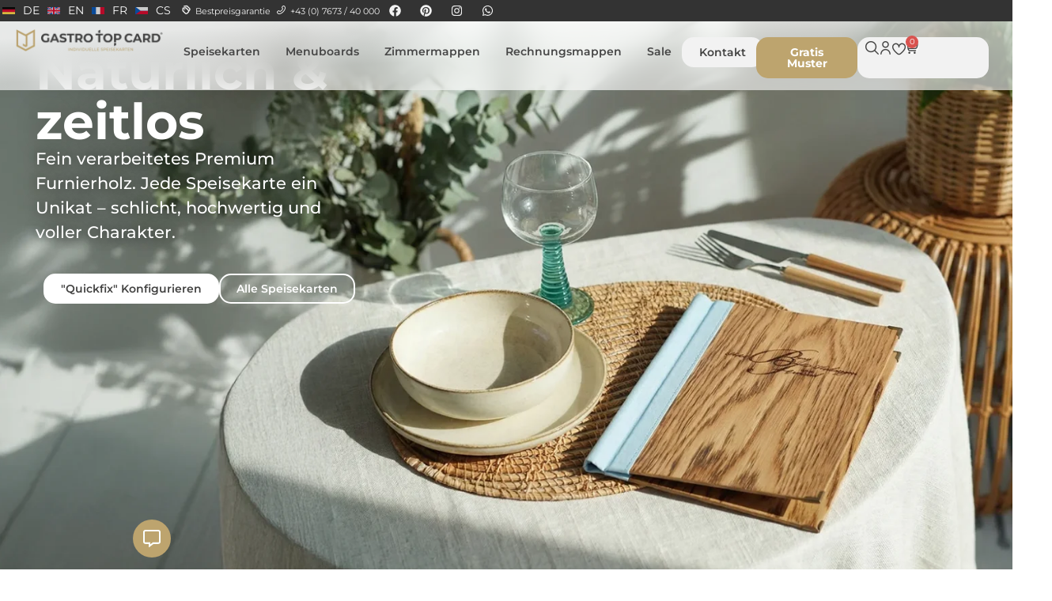

--- FILE ---
content_type: text/html; charset=UTF-8
request_url: https://www.gastrotopcard.com/?nt_wmc_folder=blog-bilder
body_size: 71492
content:
<!doctype html>
<html lang="de">
<head>
	<meta charset="UTF-8">
	<meta name="viewport" content="width=device-width, initial-scale=1">
	<link rel="profile" href="https://gmpg.org/xfn/11">
	<meta name='robots' content='index, follow, max-image-preview:large, max-snippet:-1, max-video-preview:-1' />
	<style>img:is([sizes="auto" i], [sizes^="auto," i]) { contain-intrinsic-size: 3000px 1500px }</style>
	<script id="cookie-law-info-gcm-var-js">
var _ckyGcm = {"status":true,"default_settings":[{"analytics":"denied","advertisement":"denied","functional":"denied","necessary":"granted","ad_user_data":"denied","ad_personalization":"denied","regions":"All"}],"wait_for_update":2000,"url_passthrough":false,"ads_data_redaction":false}</script>
<script id="cookie-law-info-gcm-js" type="text/javascript" src="https://www.gastrotopcard.com/wp-content/plugins/cookie-law-info/lite/frontend/js/gcm.min.js"></script> <script id="cookieyes" type="text/javascript" src="https://cdn-cookieyes.com/client_data/b89662e1d4c22e4d20f52154/script.js"></script>
	<!-- This site is optimized with the Yoast SEO Premium plugin v21.8 (Yoast SEO v26.7) - https://yoast.com/wordpress/plugins/seo/ -->
	<title>Gastrotopcard - Speisekarten | Hotelmappen | Menuboards kaufen</title>
	<meta name="description" content="Auf der Suche nach individuellen Speisekarten? Dann sind unsere Holz, Leder, Leinen Hotelmappen die perfekte Wahl. Jetzt Speisekarten kaufen." />
	<link rel="canonical" href="https://www.gastrotopcard.com/" />
	<meta property="og:locale" content="de_DE" />
	<meta property="og:type" content="website" />
	<meta property="og:title" content="Speisekarten kaufen" />
	<meta property="og:description" content="Auf der Suche nach individuellen Speisekarten? Dann sind unsere Holz, Leder, Leinen Hotelmappen die perfekte Wahl. Jetzt Speisekarten kaufen." />
	<meta property="og:url" content="https://www.gastrotopcard.com/" />
	<meta property="og:site_name" content="Gastrotopcard - Speisekarten, Hotelmappen, Rechnungsmappen, Menuboards" />
	<meta property="article:publisher" content="https://www.facebook.com/gastrotopcard.speisekarten/" />
	<meta property="article:modified_time" content="2026-01-16T13:37:32+00:00" />
	<meta property="og:image" content="https://www.gastrotopcard.com/wp-content/uploads/2024/11/Test_1.webp" />
	<meta property="og:image:width" content="1500" />
	<meta property="og:image:height" content="1000" />
	<meta property="og:image:type" content="image/webp" />
	<meta name="twitter:card" content="summary_large_image" />
	<script type="application/ld+json" class="yoast-schema-graph">{"@context":"https://schema.org","@graph":[{"@type":"WebPage","@id":"https://www.gastrotopcard.com/","url":"https://www.gastrotopcard.com/","name":"Gastrotopcard - Speisekarten | Hotelmappen | Menuboards kaufen","isPartOf":{"@id":"https://www.gastrotopcard.com/#website"},"about":{"@id":"https://www.gastrotopcard.com/#organization"},"primaryImageOfPage":{"@id":"https://www.gastrotopcard.com/#primaryimage"},"image":{"@id":"https://www.gastrotopcard.com/#primaryimage"},"thumbnailUrl":"https://www.gastrotopcard.com/wp-content/uploads/2024/11/Test_1.webp","datePublished":"2025-04-08T06:42:55+00:00","dateModified":"2026-01-16T13:37:32+00:00","description":"Auf der Suche nach individuellen Speisekarten? Dann sind unsere Holz, Leder, Leinen Hotelmappen die perfekte Wahl. Jetzt Speisekarten kaufen.","breadcrumb":{"@id":"https://www.gastrotopcard.com/#breadcrumb"},"inLanguage":"de","potentialAction":[{"@type":"ReadAction","target":["https://www.gastrotopcard.com/"]}]},{"@type":"ImageObject","inLanguage":"de","@id":"https://www.gastrotopcard.com/#primaryimage","url":"https://www.gastrotopcard.com/wp-content/uploads/2024/11/Test_1.webp","contentUrl":"https://www.gastrotopcard.com/wp-content/uploads/2024/11/Test_1.webp","width":1500,"height":1000},{"@type":"BreadcrumbList","@id":"https://www.gastrotopcard.com/#breadcrumb","itemListElement":[{"@type":"ListItem","position":1,"name":"Home"}]},{"@type":"WebSite","@id":"https://www.gastrotopcard.com/#website","url":"https://www.gastrotopcard.com/","name":"Gastrotopcard - Speisekarten, Hotelmappen, Rechnungsmappen, Menuboards kaufen","description":"Speisekarten, Hotelmappen, Rechnungsmappen, Menuboards kaufen","publisher":{"@id":"https://www.gastrotopcard.com/#organization"},"alternateName":"Gastrotopcard","potentialAction":[{"@type":"SearchAction","target":{"@type":"EntryPoint","urlTemplate":"https://www.gastrotopcard.com/?s={search_term_string}"},"query-input":{"@type":"PropertyValueSpecification","valueRequired":true,"valueName":"search_term_string"}}],"inLanguage":"de"},{"@type":"Organization","@id":"https://www.gastrotopcard.com/#organization","name":"Gastrotopcard - Schlattner Verlag GmbH","url":"https://www.gastrotopcard.com/","logo":{"@type":"ImageObject","inLanguage":"de","@id":"https://www.gastrotopcard.com/#/schema/logo/image/","url":"https://www.gastrotopcard.com/wp-content/uploads/2025/11/Gastrotopcard_LOGO_Schlattner-768x115-1.png","contentUrl":"https://www.gastrotopcard.com/wp-content/uploads/2025/11/Gastrotopcard_LOGO_Schlattner-768x115-1.png","width":768,"height":115,"caption":"Gastrotopcard - Schlattner Verlag GmbH"},"image":{"@id":"https://www.gastrotopcard.com/#/schema/logo/image/"},"sameAs":["https://www.facebook.com/gastrotopcard.speisekarten/","https://www.pinterest.at/gastrotopcardspeisekarten/","https://www.instagram.com/gastrotopcard/"]}]}</script>
	<!-- / Yoast SEO Premium plugin. -->


<link rel='dns-prefetch' href='//cdn.jsdelivr.net' />
<link rel='dns-prefetch' href='//maxcdn.bootstrapcdn.com' />
<link rel='stylesheet' id='bae-main-css' href='https://www.gastrotopcard.com/wp-content/plugins/document-embedder-addons-for-elementor/admin/assets/css/main.css?ver=1d81dce8cf02cb8fe38b7b8c6839b70b' media='all' />
<link rel='stylesheet' id='ion.range-slider-css' href='https://www.gastrotopcard.com/wp-content/plugins/yith-woocommerce-ajax-product-filter-premium/assets/css/ion.range-slider.css?ver=2.3.1' media='all' />
<link rel='stylesheet' id='yith-wcan-shortcodes-css' href='https://www.gastrotopcard.com/wp-content/plugins/yith-woocommerce-ajax-product-filter-premium/assets/css/shortcodes.css?ver=5.11.0' media='all' />
<style id='yith-wcan-shortcodes-inline-css'>
:root{
	--yith-wcan-filters_colors_titles: #333333;
	--yith-wcan-filters_colors_background: #FFFFFF;
	--yith-wcan-filters_colors_accent: rgb(189,164,110);
	--yith-wcan-filters_colors_accent_r: 189;
	--yith-wcan-filters_colors_accent_g: 164;
	--yith-wcan-filters_colors_accent_b: 110;
	--yith-wcan-color_swatches_border_radius: 100%;
	--yith-wcan-color_swatches_size: 40px;
	--yith-wcan-labels_style_background: #FFFFFF;
	--yith-wcan-labels_style_background_hover: rgb(189,164,110);
	--yith-wcan-labels_style_background_active: rgb(189,164,110);
	--yith-wcan-labels_style_text: #434343;
	--yith-wcan-labels_style_text_hover: #FFFFFF;
	--yith-wcan-labels_style_text_active: #FFFFFF;
	--yith-wcan-anchors_style_text: #434343;
	--yith-wcan-anchors_style_text_hover: rgb(189,164,110);
	--yith-wcan-anchors_style_text_active: rgb(189,164,110);
}
</style>
<style id='global-styles-inline-css'>
:root{--wp--preset--aspect-ratio--square: 1;--wp--preset--aspect-ratio--4-3: 4/3;--wp--preset--aspect-ratio--3-4: 3/4;--wp--preset--aspect-ratio--3-2: 3/2;--wp--preset--aspect-ratio--2-3: 2/3;--wp--preset--aspect-ratio--16-9: 16/9;--wp--preset--aspect-ratio--9-16: 9/16;--wp--preset--color--black: #000000;--wp--preset--color--cyan-bluish-gray: #abb8c3;--wp--preset--color--white: #ffffff;--wp--preset--color--pale-pink: #f78da7;--wp--preset--color--vivid-red: #cf2e2e;--wp--preset--color--luminous-vivid-orange: #ff6900;--wp--preset--color--luminous-vivid-amber: #fcb900;--wp--preset--color--light-green-cyan: #7bdcb5;--wp--preset--color--vivid-green-cyan: #00d084;--wp--preset--color--pale-cyan-blue: #8ed1fc;--wp--preset--color--vivid-cyan-blue: #0693e3;--wp--preset--color--vivid-purple: #9b51e0;--wp--preset--gradient--vivid-cyan-blue-to-vivid-purple: linear-gradient(135deg,rgba(6,147,227,1) 0%,rgb(155,81,224) 100%);--wp--preset--gradient--light-green-cyan-to-vivid-green-cyan: linear-gradient(135deg,rgb(122,220,180) 0%,rgb(0,208,130) 100%);--wp--preset--gradient--luminous-vivid-amber-to-luminous-vivid-orange: linear-gradient(135deg,rgba(252,185,0,1) 0%,rgba(255,105,0,1) 100%);--wp--preset--gradient--luminous-vivid-orange-to-vivid-red: linear-gradient(135deg,rgba(255,105,0,1) 0%,rgb(207,46,46) 100%);--wp--preset--gradient--very-light-gray-to-cyan-bluish-gray: linear-gradient(135deg,rgb(238,238,238) 0%,rgb(169,184,195) 100%);--wp--preset--gradient--cool-to-warm-spectrum: linear-gradient(135deg,rgb(74,234,220) 0%,rgb(151,120,209) 20%,rgb(207,42,186) 40%,rgb(238,44,130) 60%,rgb(251,105,98) 80%,rgb(254,248,76) 100%);--wp--preset--gradient--blush-light-purple: linear-gradient(135deg,rgb(255,206,236) 0%,rgb(152,150,240) 100%);--wp--preset--gradient--blush-bordeaux: linear-gradient(135deg,rgb(254,205,165) 0%,rgb(254,45,45) 50%,rgb(107,0,62) 100%);--wp--preset--gradient--luminous-dusk: linear-gradient(135deg,rgb(255,203,112) 0%,rgb(199,81,192) 50%,rgb(65,88,208) 100%);--wp--preset--gradient--pale-ocean: linear-gradient(135deg,rgb(255,245,203) 0%,rgb(182,227,212) 50%,rgb(51,167,181) 100%);--wp--preset--gradient--electric-grass: linear-gradient(135deg,rgb(202,248,128) 0%,rgb(113,206,126) 100%);--wp--preset--gradient--midnight: linear-gradient(135deg,rgb(2,3,129) 0%,rgb(40,116,252) 100%);--wp--preset--font-size--small: 13px;--wp--preset--font-size--medium: 20px;--wp--preset--font-size--large: 36px;--wp--preset--font-size--x-large: 42px;--wp--preset--spacing--20: 0.44rem;--wp--preset--spacing--30: 0.67rem;--wp--preset--spacing--40: 1rem;--wp--preset--spacing--50: 1.5rem;--wp--preset--spacing--60: 2.25rem;--wp--preset--spacing--70: 3.38rem;--wp--preset--spacing--80: 5.06rem;--wp--preset--shadow--natural: 6px 6px 9px rgba(0, 0, 0, 0.2);--wp--preset--shadow--deep: 12px 12px 50px rgba(0, 0, 0, 0.4);--wp--preset--shadow--sharp: 6px 6px 0px rgba(0, 0, 0, 0.2);--wp--preset--shadow--outlined: 6px 6px 0px -3px rgba(255, 255, 255, 1), 6px 6px rgba(0, 0, 0, 1);--wp--preset--shadow--crisp: 6px 6px 0px rgba(0, 0, 0, 1);}:root { --wp--style--global--content-size: 800px;--wp--style--global--wide-size: 1200px; }:where(body) { margin: 0; }.wp-site-blocks > .alignleft { float: left; margin-right: 2em; }.wp-site-blocks > .alignright { float: right; margin-left: 2em; }.wp-site-blocks > .aligncenter { justify-content: center; margin-left: auto; margin-right: auto; }:where(.wp-site-blocks) > * { margin-block-start: 24px; margin-block-end: 0; }:where(.wp-site-blocks) > :first-child { margin-block-start: 0; }:where(.wp-site-blocks) > :last-child { margin-block-end: 0; }:root { --wp--style--block-gap: 24px; }:root :where(.is-layout-flow) > :first-child{margin-block-start: 0;}:root :where(.is-layout-flow) > :last-child{margin-block-end: 0;}:root :where(.is-layout-flow) > *{margin-block-start: 24px;margin-block-end: 0;}:root :where(.is-layout-constrained) > :first-child{margin-block-start: 0;}:root :where(.is-layout-constrained) > :last-child{margin-block-end: 0;}:root :where(.is-layout-constrained) > *{margin-block-start: 24px;margin-block-end: 0;}:root :where(.is-layout-flex){gap: 24px;}:root :where(.is-layout-grid){gap: 24px;}.is-layout-flow > .alignleft{float: left;margin-inline-start: 0;margin-inline-end: 2em;}.is-layout-flow > .alignright{float: right;margin-inline-start: 2em;margin-inline-end: 0;}.is-layout-flow > .aligncenter{margin-left: auto !important;margin-right: auto !important;}.is-layout-constrained > .alignleft{float: left;margin-inline-start: 0;margin-inline-end: 2em;}.is-layout-constrained > .alignright{float: right;margin-inline-start: 2em;margin-inline-end: 0;}.is-layout-constrained > .aligncenter{margin-left: auto !important;margin-right: auto !important;}.is-layout-constrained > :where(:not(.alignleft):not(.alignright):not(.alignfull)){max-width: var(--wp--style--global--content-size);margin-left: auto !important;margin-right: auto !important;}.is-layout-constrained > .alignwide{max-width: var(--wp--style--global--wide-size);}body .is-layout-flex{display: flex;}.is-layout-flex{flex-wrap: wrap;align-items: center;}.is-layout-flex > :is(*, div){margin: 0;}body .is-layout-grid{display: grid;}.is-layout-grid > :is(*, div){margin: 0;}body{padding-top: 0px;padding-right: 0px;padding-bottom: 0px;padding-left: 0px;}a:where(:not(.wp-element-button)){text-decoration: underline;}:root :where(.wp-element-button, .wp-block-button__link){background-color: #32373c;border-width: 0;color: #fff;font-family: inherit;font-size: inherit;line-height: inherit;padding: calc(0.667em + 2px) calc(1.333em + 2px);text-decoration: none;}.has-black-color{color: var(--wp--preset--color--black) !important;}.has-cyan-bluish-gray-color{color: var(--wp--preset--color--cyan-bluish-gray) !important;}.has-white-color{color: var(--wp--preset--color--white) !important;}.has-pale-pink-color{color: var(--wp--preset--color--pale-pink) !important;}.has-vivid-red-color{color: var(--wp--preset--color--vivid-red) !important;}.has-luminous-vivid-orange-color{color: var(--wp--preset--color--luminous-vivid-orange) !important;}.has-luminous-vivid-amber-color{color: var(--wp--preset--color--luminous-vivid-amber) !important;}.has-light-green-cyan-color{color: var(--wp--preset--color--light-green-cyan) !important;}.has-vivid-green-cyan-color{color: var(--wp--preset--color--vivid-green-cyan) !important;}.has-pale-cyan-blue-color{color: var(--wp--preset--color--pale-cyan-blue) !important;}.has-vivid-cyan-blue-color{color: var(--wp--preset--color--vivid-cyan-blue) !important;}.has-vivid-purple-color{color: var(--wp--preset--color--vivid-purple) !important;}.has-black-background-color{background-color: var(--wp--preset--color--black) !important;}.has-cyan-bluish-gray-background-color{background-color: var(--wp--preset--color--cyan-bluish-gray) !important;}.has-white-background-color{background-color: var(--wp--preset--color--white) !important;}.has-pale-pink-background-color{background-color: var(--wp--preset--color--pale-pink) !important;}.has-vivid-red-background-color{background-color: var(--wp--preset--color--vivid-red) !important;}.has-luminous-vivid-orange-background-color{background-color: var(--wp--preset--color--luminous-vivid-orange) !important;}.has-luminous-vivid-amber-background-color{background-color: var(--wp--preset--color--luminous-vivid-amber) !important;}.has-light-green-cyan-background-color{background-color: var(--wp--preset--color--light-green-cyan) !important;}.has-vivid-green-cyan-background-color{background-color: var(--wp--preset--color--vivid-green-cyan) !important;}.has-pale-cyan-blue-background-color{background-color: var(--wp--preset--color--pale-cyan-blue) !important;}.has-vivid-cyan-blue-background-color{background-color: var(--wp--preset--color--vivid-cyan-blue) !important;}.has-vivid-purple-background-color{background-color: var(--wp--preset--color--vivid-purple) !important;}.has-black-border-color{border-color: var(--wp--preset--color--black) !important;}.has-cyan-bluish-gray-border-color{border-color: var(--wp--preset--color--cyan-bluish-gray) !important;}.has-white-border-color{border-color: var(--wp--preset--color--white) !important;}.has-pale-pink-border-color{border-color: var(--wp--preset--color--pale-pink) !important;}.has-vivid-red-border-color{border-color: var(--wp--preset--color--vivid-red) !important;}.has-luminous-vivid-orange-border-color{border-color: var(--wp--preset--color--luminous-vivid-orange) !important;}.has-luminous-vivid-amber-border-color{border-color: var(--wp--preset--color--luminous-vivid-amber) !important;}.has-light-green-cyan-border-color{border-color: var(--wp--preset--color--light-green-cyan) !important;}.has-vivid-green-cyan-border-color{border-color: var(--wp--preset--color--vivid-green-cyan) !important;}.has-pale-cyan-blue-border-color{border-color: var(--wp--preset--color--pale-cyan-blue) !important;}.has-vivid-cyan-blue-border-color{border-color: var(--wp--preset--color--vivid-cyan-blue) !important;}.has-vivid-purple-border-color{border-color: var(--wp--preset--color--vivid-purple) !important;}.has-vivid-cyan-blue-to-vivid-purple-gradient-background{background: var(--wp--preset--gradient--vivid-cyan-blue-to-vivid-purple) !important;}.has-light-green-cyan-to-vivid-green-cyan-gradient-background{background: var(--wp--preset--gradient--light-green-cyan-to-vivid-green-cyan) !important;}.has-luminous-vivid-amber-to-luminous-vivid-orange-gradient-background{background: var(--wp--preset--gradient--luminous-vivid-amber-to-luminous-vivid-orange) !important;}.has-luminous-vivid-orange-to-vivid-red-gradient-background{background: var(--wp--preset--gradient--luminous-vivid-orange-to-vivid-red) !important;}.has-very-light-gray-to-cyan-bluish-gray-gradient-background{background: var(--wp--preset--gradient--very-light-gray-to-cyan-bluish-gray) !important;}.has-cool-to-warm-spectrum-gradient-background{background: var(--wp--preset--gradient--cool-to-warm-spectrum) !important;}.has-blush-light-purple-gradient-background{background: var(--wp--preset--gradient--blush-light-purple) !important;}.has-blush-bordeaux-gradient-background{background: var(--wp--preset--gradient--blush-bordeaux) !important;}.has-luminous-dusk-gradient-background{background: var(--wp--preset--gradient--luminous-dusk) !important;}.has-pale-ocean-gradient-background{background: var(--wp--preset--gradient--pale-ocean) !important;}.has-electric-grass-gradient-background{background: var(--wp--preset--gradient--electric-grass) !important;}.has-midnight-gradient-background{background: var(--wp--preset--gradient--midnight) !important;}.has-small-font-size{font-size: var(--wp--preset--font-size--small) !important;}.has-medium-font-size{font-size: var(--wp--preset--font-size--medium) !important;}.has-large-font-size{font-size: var(--wp--preset--font-size--large) !important;}.has-x-large-font-size{font-size: var(--wp--preset--font-size--x-large) !important;}
:root :where(.wp-block-pullquote){font-size: 1.5em;line-height: 1.6;}
</style>
<link rel='stylesheet' id='vpc-sfla-public-css-css' href='https://www.gastrotopcard.com/wp-content/plugins/visual-product-configurator-save-for-later-addon/public/css/vpc-sfla-public.css?ver=3.1.1' media='all' />
<link rel='stylesheet' id='vpc-public-css-css' href='https://www.gastrotopcard.com/wp-content/plugins/visual-product-configurator/public/css/vpc-public.css?ver=6.19' media='all' />
<link rel='stylesheet' id='wcmmqo-style-css' href='https://www.gastrotopcard.com/wp-content/plugins/woocommerce-min-max-quantity-order//assets/css/wcmmqo-style.css?ver=1d81dce8cf02cb8fe38b7b8c6839b70b' media='all' />
<link rel='stylesheet' id='afrfq-front-css' href='https://www.gastrotopcard.com/wp-content/plugins/woocommerce-request-a-quote/assets/css/afrfq_front.css?ver=1.1' media='all' />
<link rel='stylesheet' id='afrfq-font-awesom-css' href='https://maxcdn.bootstrapcdn.com/font-awesome/4.5.0/css/font-awesome.css?ver=4.5.0' media='all' />
<link rel='stylesheet' id='dashicons-css' href='https://www.gastrotopcard.com/wp-includes/css/dashicons.min.css?ver=1d81dce8cf02cb8fe38b7b8c6839b70b' media='all' />
<style id='dashicons-inline-css'>
[data-font="Dashicons"]:before {font-family: 'Dashicons' !important;content: attr(data-icon) !important;speak: none !important;font-weight: normal !important;font-variant: normal !important;text-transform: none !important;line-height: 1 !important;font-style: normal !important;-webkit-font-smoothing: antialiased !important;-moz-osx-font-smoothing: grayscale !important;}
</style>
<link rel='stylesheet' id='woocommerce-layout-css' href='https://www.gastrotopcard.com/wp-content/plugins/woocommerce/assets/css/woocommerce-layout.css?ver=10.4.3' media='all' />
<link rel='stylesheet' id='woocommerce-smallscreen-css' href='https://www.gastrotopcard.com/wp-content/plugins/woocommerce/assets/css/woocommerce-smallscreen.css?ver=10.4.3' media='only screen and (max-width: 768px)' />
<link rel='stylesheet' id='woocommerce-general-css' href='https://www.gastrotopcard.com/wp-content/plugins/woocommerce/assets/css/woocommerce.css?ver=10.4.3' media='all' />
<style id='woocommerce-inline-inline-css'>
.woocommerce form .form-row .required { visibility: visible; }
</style>
<link rel='stylesheet' id='dearflip-css-css' href='https://cdn.jsdelivr.net/npm/@dearhive/dearflip-jquery-flipbook@1.7.3/dflip/css/dflip.min.css?ver=1.7.3' media='all' />
<link rel='stylesheet' id='hello-elementor-css' href='https://www.gastrotopcard.com/wp-content/themes/hello-elementor/assets/css/reset.css?ver=3.4.4' media='all' />
<link rel='stylesheet' id='hello-elementor-theme-style-css' href='https://www.gastrotopcard.com/wp-content/themes/hello-elementor/assets/css/theme.css?ver=3.4.4' media='all' />
<link rel='stylesheet' id='hello-elementor-header-footer-css' href='https://www.gastrotopcard.com/wp-content/themes/hello-elementor/assets/css/header-footer.css?ver=3.4.4' media='all' />
<link rel='stylesheet' id='elementor-frontend-css' href='https://www.gastrotopcard.com/wp-content/plugins/elementor/assets/css/frontend.min.css?ver=3.34.1' media='all' />
<style id='elementor-frontend-inline-css'>

				.elementor-widget-woocommerce-checkout-page .woocommerce table.woocommerce-checkout-review-order-table {
				    margin: var(--sections-margin, 24px 0 24px 0);
				    padding: var(--sections-padding, 16px 16px);
				}
				.elementor-widget-woocommerce-checkout-page .woocommerce table.woocommerce-checkout-review-order-table .cart_item td.product-name {
				    padding-right: 20px;
				}
				.elementor-widget-woocommerce-checkout-page .woocommerce .woocommerce-checkout #payment {
					border: none;
					padding: 0;
				}
				.elementor-widget-woocommerce-checkout-page .woocommerce .e-checkout__order_review-2 {
					background: var(--sections-background-color, #ffffff);
				    border-radius: var(--sections-border-radius, 3px);
				    padding: var(--sections-padding, 16px 30px);
				    margin: var(--sections-margin, 0 0 24px 0);
				    border-style: var(--sections-border-type, solid);
				    border-color: var(--sections-border-color, #D5D8DC);
				    border-width: 1px;
				    display: block;
				}
				.elementor-widget-woocommerce-checkout-page .woocommerce-checkout .place-order {
					display: -webkit-box;
					display: -ms-flexbox;
					display: flex;
					-webkit-box-orient: vertical;
					-webkit-box-direction: normal;
					-ms-flex-direction: column;
					flex-direction: column;
					-ms-flex-wrap: wrap;
					flex-wrap: wrap;
					padding: 0;
					margin-bottom: 0;
					margin-top: 1em;
					-webkit-box-align: var(--place-order-title-alignment, stretch);
					-ms-flex-align: var(--place-order-title-alignment, stretch);
					align-items: var(--place-order-title-alignment, stretch); 
				}
				.elementor-widget-woocommerce-checkout-page .woocommerce-checkout #place_order {
					background-color: #5bc0de;
					width: var(--purchase-button-width, auto);
					float: none;
					color: var(--purchase-button-normal-text-color, #ffffff);
					min-height: auto;
					padding: var(--purchase-button-padding, 1em 1em);
					border-radius: var(--purchase-button-border-radius, 3px); 
		        }
		        .elementor-widget-woocommerce-checkout-page .woocommerce-checkout #place_order:hover {
					background-color: #5bc0de;
					color: var(--purchase-button-hover-text-color, #ffffff);
					border-color: var(--purchase-button-hover-border-color, #5bc0de);
					-webkit-transition-duration: var(--purchase-button-hover-transition-duration, 0.3s);
					-o-transition-duration: var(--purchase-button-hover-transition-duration, 0.3s);
					transition-duration: var(--purchase-button-hover-transition-duration, 0.3s); 
                }
			
</style>
<link rel='stylesheet' id='widget-social-icons-css' href='https://www.gastrotopcard.com/wp-content/plugins/elementor/assets/css/widget-social-icons.min.css?ver=3.34.1' media='all' />
<link rel='stylesheet' id='e-apple-webkit-css' href='https://www.gastrotopcard.com/wp-content/plugins/elementor/assets/css/conditionals/apple-webkit.min.css?ver=3.34.1' media='all' />
<link rel='stylesheet' id='widget-heading-css' href='https://www.gastrotopcard.com/wp-content/plugins/elementor/assets/css/widget-heading.min.css?ver=3.34.1' media='all' />
<link rel='stylesheet' id='e-sticky-css' href='https://www.gastrotopcard.com/wp-content/plugins/elementor-pro/assets/css/modules/sticky.min.css?ver=3.33.2' media='all' />
<link rel='stylesheet' id='widget-image-css' href='https://www.gastrotopcard.com/wp-content/plugins/elementor/assets/css/widget-image.min.css?ver=3.34.1' media='all' />
<link rel='stylesheet' id='widget-mega-menu-css' href='https://www.gastrotopcard.com/wp-content/plugins/elementor-pro/assets/css/widget-mega-menu.min.css?ver=3.33.2' media='all' />
<link rel='stylesheet' id='widget-woocommerce-menu-cart-css' href='https://www.gastrotopcard.com/wp-content/plugins/elementor-pro/assets/css/widget-woocommerce-menu-cart.min.css?ver=3.33.2' media='all' />
<link rel='stylesheet' id='widget-form-css' href='https://www.gastrotopcard.com/wp-content/plugins/elementor-pro/assets/css/widget-form.min.css?ver=3.33.2' media='all' />
<link rel='stylesheet' id='widget-spacer-css' href='https://www.gastrotopcard.com/wp-content/plugins/elementor/assets/css/widget-spacer.min.css?ver=3.34.1' media='all' />
<link rel='stylesheet' id='widget-divider-css' href='https://www.gastrotopcard.com/wp-content/plugins/elementor/assets/css/widget-divider.min.css?ver=3.34.1' media='all' />
<link rel='stylesheet' id='e-animation-float-css' href='https://www.gastrotopcard.com/wp-content/plugins/elementor/assets/lib/animations/styles/e-animation-float.min.css?ver=3.34.1' media='all' />
<link rel='stylesheet' id='e-animation-bounceInUp-css' href='https://www.gastrotopcard.com/wp-content/plugins/elementor/assets/lib/animations/styles/bounceInUp.min.css?ver=3.34.1' media='all' />
<link rel='stylesheet' id='e-animation-grow-css' href='https://www.gastrotopcard.com/wp-content/plugins/elementor/assets/lib/animations/styles/e-animation-grow.min.css?ver=3.34.1' media='all' />
<link rel='stylesheet' id='elementor-icons-css' href='https://www.gastrotopcard.com/wp-content/plugins/elementor/assets/lib/eicons/css/elementor-icons.min.css?ver=5.45.0' media='all' />
<link rel='stylesheet' id='widget-contact-buttons-base-css' href='https://www.gastrotopcard.com/wp-content/plugins/elementor/assets/css/widget-contact-buttons-base.min.css?ver=3.34.1' media='all' />
<link rel='stylesheet' id='widget-contact-buttons-var-8-css' href='https://www.gastrotopcard.com/wp-content/plugins/elementor/assets/css/widget-contact-buttons-var-8.min.css?ver=3.34.1' media='all' />
<link rel='stylesheet' id='elementor-post-7-css' href='https://www.gastrotopcard.com/wp-content/uploads/elementor/css/post-7.css?ver=1768555440' media='all' />
<link rel='stylesheet' id='e-motion-fx-css' href='https://www.gastrotopcard.com/wp-content/plugins/elementor-pro/assets/css/modules/motion-fx.min.css?ver=3.33.2' media='all' />
<link rel='stylesheet' id='swiper-css' href='https://www.gastrotopcard.com/wp-content/plugins/elementor/assets/lib/swiper/v8/css/swiper.min.css?ver=8.4.5' media='all' />
<link rel='stylesheet' id='e-swiper-css' href='https://www.gastrotopcard.com/wp-content/plugins/elementor/assets/css/conditionals/e-swiper.min.css?ver=3.34.1' media='all' />
<link rel='stylesheet' id='widget-image-carousel-css' href='https://www.gastrotopcard.com/wp-content/plugins/elementor/assets/css/widget-image-carousel.min.css?ver=3.34.1' media='all' />
<link rel='stylesheet' id='widget-nested-carousel-css' href='https://www.gastrotopcard.com/wp-content/plugins/elementor-pro/assets/css/widget-nested-carousel.min.css?ver=3.33.2' media='all' />
<link rel='stylesheet' id='e-animation-fadeInUp-css' href='https://www.gastrotopcard.com/wp-content/plugins/elementor/assets/lib/animations/styles/fadeInUp.min.css?ver=3.34.1' media='all' />
<link rel='stylesheet' id='widget-slides-css' href='https://www.gastrotopcard.com/wp-content/plugins/elementor-pro/assets/css/widget-slides.min.css?ver=3.33.2' media='all' />
<link rel='stylesheet' id='widget-testimonial-carousel-css' href='https://www.gastrotopcard.com/wp-content/plugins/elementor-pro/assets/css/widget-testimonial-carousel.min.css?ver=3.33.2' media='all' />
<link rel='stylesheet' id='widget-carousel-module-base-css' href='https://www.gastrotopcard.com/wp-content/plugins/elementor-pro/assets/css/widget-carousel-module-base.min.css?ver=3.33.2' media='all' />
<link rel='stylesheet' id='widget-nested-accordion-css' href='https://www.gastrotopcard.com/wp-content/plugins/elementor/assets/css/widget-nested-accordion.min.css?ver=3.34.1' media='all' />
<link rel='stylesheet' id='elementor-post-1399542-css' href='https://www.gastrotopcard.com/wp-content/uploads/elementor/css/post-1399542.css?ver=1768570694' media='all' />
<link rel='stylesheet' id='elementor-post-1404892-css' href='https://www.gastrotopcard.com/wp-content/uploads/elementor/css/post-1404892.css?ver=1768555449' media='all' />
<link rel='stylesheet' id='elementor-post-115688-css' href='https://www.gastrotopcard.com/wp-content/uploads/elementor/css/post-115688.css?ver=1768555449' media='all' />
<link rel='stylesheet' id='elementor-post-1399971-css' href='https://www.gastrotopcard.com/wp-content/uploads/elementor/css/post-1399971.css?ver=1768555449' media='all' />
<link rel='stylesheet' id='e-woocommerce-notices-css' href='https://www.gastrotopcard.com/wp-content/plugins/elementor-pro/assets/css/woocommerce-notices.min.css?ver=3.33.2' media='all' />
<link rel='stylesheet' id='linguise_switcher-css' href='https://www.gastrotopcard.com/wp-content/plugins/linguise/assets/css/front.bundle.css?ver=2.2.17' media='all' />
<link rel='stylesheet' id='photoswipe-css' href='https://www.gastrotopcard.com/wp-content/plugins/woocommerce/assets/css/photoswipe/photoswipe.min.css?ver=10.4.3' media='all' />
<link rel='stylesheet' id='photoswipe-default-skin-css' href='https://www.gastrotopcard.com/wp-content/plugins/woocommerce/assets/css/photoswipe/default-skin/default-skin.min.css?ver=10.4.3' media='all' />
<link rel='stylesheet' id='yith_wapo_front-css' href='https://www.gastrotopcard.com/wp-content/plugins/yith-woocommerce-advanced-product-options-premium/assets/css/front.css?ver=4.22.0' media='all' />
<style id='yith_wapo_front-inline-css'>
:root{--yith-wapo-required-option-color:#AF2323;--yith-wapo-checkbox-style:50%;--yith-wapo-color-swatch-style:50%;--yith-wapo-label-font-size:12px;--yith-wapo-description-font-size:12px;--yith-wapo-color-swatch-size:40px;--yith-wapo-block-padding:0px 0px 0px 0px ;--yith-wapo-block-background-color:#ffffff;--yith-wapo-accent-color-color:#bda46e;--yith-wapo-form-border-color-color:#f2f2f2;--yith-wapo-price-box-colors-text:#474747;--yith-wapo-price-box-colors-background:#FFFFFF;--yith-wapo-uploads-file-colors-background:#f2f2f2;--yith-wapo-uploads-file-colors-border:#c4c4c4;--yith-wapo-tooltip-colors-background:#2d2d2d;--yith-wapo-tooltip-colors-text:#ffffff;}
</style>
<link rel='stylesheet' id='yith_wapo_jquery-ui-css' href='https://www.gastrotopcard.com/wp-content/plugins/yith-woocommerce-advanced-product-options-premium/assets/css/jquery/jquery-ui-1.13.2.css?ver=4.22.0' media='all' />
<link rel='stylesheet' id='yith-plugin-fw-icon-font-css' href='https://www.gastrotopcard.com/wp-content/plugins/yith-woocommerce-ajax-product-filter-premium/plugin-fw/assets/css/yith-icon.css?ver=4.7.3' media='all' />
<link rel='stylesheet' id='wp-color-picker-css' href='https://www.gastrotopcard.com/wp-admin/css/color-picker.min.css?ver=1d81dce8cf02cb8fe38b7b8c6839b70b' media='all' />
<link rel='stylesheet' id='woocommerce-gzd-layout-css' href='https://www.gastrotopcard.com/wp-content/plugins/woocommerce-germanized/build/static/layout-styles.css?ver=3.20.5' media='all' />
<style id='woocommerce-gzd-layout-inline-css'>
.woocommerce-checkout .shop_table { background-color: #ffffff; } .product p.deposit-packaging-type { font-size: 1.25em !important; } p.woocommerce-shipping-destination { display: none; }
</style>
<link rel='stylesheet' id='hello-elementor-child-style-css' href='https://www.gastrotopcard.com/wp-content/themes/hello-elementor-child/style.css?ver=2.0.0' media='all' />
<link rel='stylesheet' id='site-reviews-css' href='https://www.gastrotopcard.com/wp-content/plugins/site-reviews/assets/styles/elementor.css?ver=7.2.13' media='all' />
<style id='site-reviews-inline-css'>
:root{--glsr-star-empty:url(https://www.gastrotopcard.com/wp-content/plugins/site-reviews/assets/images/stars/default/star-empty.svg);--glsr-star-error:url(https://www.gastrotopcard.com/wp-content/plugins/site-reviews/assets/images/stars/default/star-error.svg);--glsr-star-full:url(https://www.gastrotopcard.com/wp-content/plugins/site-reviews/assets/images/stars/default/star-full.svg);--glsr-star-half:url(https://www.gastrotopcard.com/wp-content/plugins/site-reviews/assets/images/stars/default/star-half.svg)}

</style>
<link rel='stylesheet' id='elementor-gf-local-montserrat-css' href='https://www.gastrotopcard.com/wp-content/uploads/elementor/google-fonts/css/montserrat.css?ver=1742543540' media='all' />
<script type="text/template" id="tmpl-variation-template">
	<div class="woocommerce-variation-description">{{{ data.variation.variation_description }}}</div>
	<div class="woocommerce-variation-price">{{{ data.variation.price_html }}}</div>
	<div class="woocommerce-variation-availability">{{{ data.variation.availability_html }}}</div>
</script>
<script type="text/template" id="tmpl-unavailable-variation-template">
	<p role="alert">Dieses Produkt ist leider nicht verfügbar. Bitte wähle eine andere Kombination.</p>
</script>
<script src="https://www.gastrotopcard.com/wp-includes/js/jquery/jquery.min.js?ver=3.7.1" id="jquery-core-js"></script>
<script src="https://www.gastrotopcard.com/wp-includes/js/jquery/jquery-migrate.min.js?ver=3.4.1" id="jquery-migrate-js"></script>
<script nitro-exclude id="nitropack-ajax-shortcodes-js-after">
let nitroAjaxShortcode = false
</script>
<script id="vpc-sfla-public-js-js-extra">
var ajax_object = {"ajax_url":"https:\/\/www.gastrotopcard.com\/wp-admin\/admin-ajax.php"};
</script>
<script src="https://www.gastrotopcard.com/wp-content/plugins/visual-product-configurator-save-for-later-addon/public/js/vpc-sfla-public.js?ver=3.1.1" id="vpc-sfla-public-js-js"></script>
<script src="https://www.gastrotopcard.com/wp-includes/js/underscore.min.js?ver=1.13.7" id="underscore-js"></script>
<script id="wp-util-js-extra">
var _wpUtilSettings = {"ajax":{"url":"\/wp-admin\/admin-ajax.php"}};
</script>
<script src="https://www.gastrotopcard.com/wp-includes/js/wp-util.min.js?ver=1d81dce8cf02cb8fe38b7b8c6839b70b" id="wp-util-js"></script>
<script src="https://www.gastrotopcard.com/wp-content/plugins/woocommerce/assets/js/jquery-blockui/jquery.blockUI.min.js?ver=2.7.0-wc.10.4.3" id="wc-jquery-blockui-js" data-wp-strategy="defer"></script>
<script id="wc-add-to-cart-variation-js-extra">
var wc_add_to_cart_variation_params = {"wc_ajax_url":"\/?wc-ajax=%%endpoint%%","i18n_no_matching_variations_text":"Es entsprechen leider keine Produkte deiner Auswahl. Bitte w\u00e4hle eine andere Kombination.","i18n_make_a_selection_text":"Bitte w\u00e4hle die Produktoptionen, bevor du den Artikel in den Warenkorb legst.","i18n_unavailable_text":"Dieses Produkt ist leider nicht verf\u00fcgbar. Bitte w\u00e4hle eine andere Kombination.","i18n_reset_alert_text":"Deine Auswahl wurde zur\u00fcckgesetzt. Bitte w\u00e4hle Produktoptionen aus, bevor du den Artikel in den Warenkorb legst."};
</script>
<script src="https://www.gastrotopcard.com/wp-content/plugins/woocommerce/assets/js/frontend/add-to-cart-variation.min.js?ver=10.4.3" id="wc-add-to-cart-variation-js" data-wp-strategy="defer"></script>
<script id="wc-add-to-cart-js-extra">
var wc_add_to_cart_params = {"ajax_url":"\/wp-admin\/admin-ajax.php","wc_ajax_url":"\/?wc-ajax=%%endpoint%%","i18n_view_cart":"Warenkorb anzeigen","cart_url":"https:\/\/www.gastrotopcard.com\/warenkorb\/","is_cart":"","cart_redirect_after_add":"yes"};
</script>
<script src="https://www.gastrotopcard.com/wp-content/plugins/woocommerce/assets/js/frontend/add-to-cart.min.js?ver=10.4.3" id="wc-add-to-cart-js" defer data-wp-strategy="defer"></script>
<script src="https://www.gastrotopcard.com/wp-content/plugins/woocommerce/assets/js/js-cookie/js.cookie.min.js?ver=2.1.4-wc.10.4.3" id="wc-js-cookie-js" defer data-wp-strategy="defer"></script>
<script id="woocommerce-js-extra">
var woocommerce_params = {"ajax_url":"\/wp-admin\/admin-ajax.php","wc_ajax_url":"\/?wc-ajax=%%endpoint%%","i18n_password_show":"Passwort anzeigen","i18n_password_hide":"Passwort ausblenden"};
</script>
<script src="https://www.gastrotopcard.com/wp-content/plugins/woocommerce/assets/js/frontend/woocommerce.min.js?ver=10.4.3" id="woocommerce-js" defer data-wp-strategy="defer"></script>
<script id="WCPAY_ASSETS-js-extra">
var wcpayAssets = {"url":"https:\/\/www.gastrotopcard.com\/wp-content\/plugins\/woocommerce-payments\/dist\/"};
</script>
<script src="https://www.gastrotopcard.com/wp-content/plugins/elementor-pro/assets/js/page-transitions.min.js?ver=3.33.2" id="page-transitions-js"></script>
<script id="linguise_switcher-js-extra">
var linguise_configs = {"vars":{"configs":{"languages":{"de":"German","en":"English","fr":"French","cs":"Czech"},"base":"","base_url":"https:\/\/www.gastrotopcard.com","original_path":"","trailing_slashes":"\/","default_language":"de","enabled_languages":["en","fr","cs","de"],"flag_display_type":"side_by_side","display_position":"bottom_right","enable_flag":1,"enable_language_name":0,"enable_language_name_popup":1,"enable_language_short_name":1,"flag_shape":"rectangular","flag_en_type":"en-gb","flag_de_type":"de","flag_es_type":"es","flag_pt_type":"pt","flag_tw_type":"zh-tw","flag_border_radius":0,"flag_width":16,"browser_redirect":0,"ukraine_redirect":0,"cookies_redirect":0,"language_name_display":"en","pre_text":"","post_text":"","alternate_link":1,"add_flag_automatically":0,"custom_css":"","cache_enabled":1,"cache_max_size":200,"language_name_color":"#ffffff","language_name_hover_color":"#e8e8e8","popup_language_name_color":"#222","popup_language_name_hover_color":"#222","flag_shadow_h":2,"flag_shadow_v":2,"flag_shadow_blur":12,"flag_shadow_spread":0,"flag_shadow_color":"transparent","flag_shadow_color_alpha":1,"flag_hover_shadow_h":3,"flag_hover_shadow_v":3,"flag_hover_shadow_blur":6,"flag_hover_shadow_spread":0,"flag_hover_shadow_color":"transparent","flag_hover_shadow_color_alpha":1,"search_translation":0,"debug":0,"woocommerce_emails_translation":0,"dynamic_translations":{"enabled":0,"public_key":""}}}};
</script>
<script src="https://www.gastrotopcard.com/wp-content/plugins/linguise/assets/js/front.bundle.js?ver=2.2.17" id="linguise_switcher-js"></script>
<script id="wc-gzd-add-to-cart-variation-js-extra">
var wc_gzd_add_to_cart_variation_params = {"wrapper":".product","price_selector":"p.price","replace_price":"1"};
</script>
<script src="https://www.gastrotopcard.com/wp-content/plugins/woocommerce-germanized/build/static/add-to-cart-variation.js?ver=3.20.5" id="wc-gzd-add-to-cart-variation-js" defer data-wp-strategy="defer"></script>
<!-- Starting: Conversion Tracking for WooCommerce (https://wordpress.org/plugins/woocommerce-conversion-tracking/) -->
        <script async src="https://www.googletagmanager.com/gtag/js?id=AW-996060817"></script>
        <script>
            window.dataLayer = window.dataLayer || [];
            function gtag(){dataLayer.push(arguments)};
            gtag('js', new Date());

            gtag('config', 'AW-996060817');
        </script>
        <!-- End: Conversion Tracking for WooCommerce Codes -->
	<noscript><style>.woocommerce-product-gallery{ opacity: 1 !important; }</style></noscript>
	<meta name="generator" content="Elementor 3.34.1; features: e_font_icon_svg, additional_custom_breakpoints; settings: css_print_method-external, google_font-enabled, font_display-swap">
<link rel='stylesheet' href='https://cdn-uicons.flaticon.com/2.1.0/uicons-solid-rounded/css/uicons-solid-rounded.css'>
<link rel='stylesheet' href='https://cdn-uicons.flaticon.com/2.1.0/uicons-regular-rounded/css/uicons-regular-rounded.css'>
<link rel='stylesheet' href='https://cdn-uicons.flaticon.com/2.1.0/uicons-bold-rounded/css/uicons-bold-rounded.css'>
<script src="https://kit.fontawesome.com/c39f1e85eb.js" crossorigin="anonymous"></script>

<!-- Google tag (gtag.js) GoogleAds Gastrotopcard -->
<script async src="https://www.googletagmanager.com/gtag/js?id=AW-996060817"></script>
<script>
  window.dataLayer = window.dataLayer || [];
  function gtag(){dataLayer.push(arguments);}
  gtag('js', new Date());

  gtag('config', 'AW-996060817');
</script>

<!-- Google tag (gtag.js) Gastro Top Card (Property) – GA4 -->
<script async src="https://www.googletagmanager.com/gtag/js?id=G-7J2V50HXF4"></script>
<script>
  window.dataLayer = window.dataLayer || [];
  function gtag(){dataLayer.push(arguments);}
  gtag('js', new Date());

  gtag('config', 'G-7J2V50HXF4');
</script>

<!-- Hotjar Tracking Code for https://www.gastrotopcard.com -->
<script>
    (function(h,o,t,j,a,r){
        h.hj=h.hj||function(){(h.hj.q=h.hj.q||[]).push(arguments)};
        h._hjSettings={hjid:600334,hjsv:6};
        a=o.getElementsByTagName('head')[0];
        r=o.createElement('script');r.async=1;
        r.src=t+h._hjSettings.hjid+j+h._hjSettings.hjsv;
        a.appendChild(r);
    })(window,document,'https://static.hotjar.com/c/hotjar-','.js?sv=');
</script>

<!-- Meta Pixel Code -->

<script>
!function(f,b,e,v,n,t,s)
{if(f.fbq)return;n=f.fbq=function(){n.callMethod?
n.callMethod.apply(n,arguments):n.queue.push(arguments)};
if(!f._fbq)f._fbq=n;n.push=n;n.loaded=!0;n.version='2.0';
n.queue=[];t=b.createElement(e);t.async=!0;
t.src=v;s=b.getElementsByTagName(e)[0];
s.parentNode.insertBefore(t,s)}(window, document,'script',
'https://connect.facebook.net/en_US/fbevents.js');
fbq('init', '565046781256042');
fbq('track', 'PageView');
</script>
<noscript><img height="1" width="1" style="display:none"
src="https://www.facebook.com/tr?id=565046781256042&ev=PageView&noscript=1"
/></noscript>
<!-- End Meta Pixel Code -->


<script>
jQuery(document).ready(function($) {
  $(document).on('click', '.elementor-popup a[href*="#"]', function(e) {
    var url = $(this).attr('href');
    
    // Popup schließen
    elementorProFrontend.modules.popup.closePopup();

    // nach kurzem Delay zum Anker springen
    setTimeout(function() {
      window.location.href = url;
    }, 300);

    e.preventDefault();
  });
});
	</script>
<link rel="alternate" hreflang="de" href="https://www.gastrotopcard.com/" />
<link rel="alternate" hreflang="en" href="https://www.gastrotopcard.com/en/" />
<link rel="alternate" hreflang="fr" href="https://www.gastrotopcard.com/fr/" />
<link rel="alternate" hreflang="cs" href="https://www.gastrotopcard.com/cs/" />
<link rel="alternate" hreflang="x-default" href="https://www.gastrotopcard.com/" />			<style>
				.e-con.e-parent:nth-of-type(n+4):not(.e-lazyloaded):not(.e-no-lazyload),
				.e-con.e-parent:nth-of-type(n+4):not(.e-lazyloaded):not(.e-no-lazyload) * {
					background-image: none !important;
				}
				@media screen and (max-height: 1024px) {
					.e-con.e-parent:nth-of-type(n+3):not(.e-lazyloaded):not(.e-no-lazyload),
					.e-con.e-parent:nth-of-type(n+3):not(.e-lazyloaded):not(.e-no-lazyload) * {
						background-image: none !important;
					}
				}
				@media screen and (max-height: 640px) {
					.e-con.e-parent:nth-of-type(n+2):not(.e-lazyloaded):not(.e-no-lazyload),
					.e-con.e-parent:nth-of-type(n+2):not(.e-lazyloaded):not(.e-no-lazyload) * {
						background-image: none !important;
					}
				}
			</style>
			<script id='nitro-telemetry-meta' nitro-exclude>window.NPTelemetryMetadata={missReason: (!window.NITROPACK_STATE ? 'cache not found' : 'hit'),pageType: 'home',isEligibleForOptimization: true,}</script><script id='nitro-generic' nitro-exclude>(()=>{window.NitroPack=window.NitroPack||{coreVersion:"na",isCounted:!1};let e=document.createElement("script");if(e.src="https://nitroscripts.com/XlCWDAPWyMHDAxjjIshAySdLuAgwleVQ",e.async=!0,e.id="nitro-script",document.head.appendChild(e),!window.NitroPack.isCounted){window.NitroPack.isCounted=!0;let t=()=>{navigator.sendBeacon("https://to.getnitropack.com/p",JSON.stringify({siteId:"XlCWDAPWyMHDAxjjIshAySdLuAgwleVQ",url:window.location.href,isOptimized:!!window.IS_NITROPACK,coreVersion:"na",missReason:window.NPTelemetryMetadata?.missReason||"",pageType:window.NPTelemetryMetadata?.pageType||"",isEligibleForOptimization:!!window.NPTelemetryMetadata?.isEligibleForOptimization}))};(()=>{let e=()=>new Promise(e=>{"complete"===document.readyState?e():window.addEventListener("load",e)}),i=()=>new Promise(e=>{document.prerendering?document.addEventListener("prerenderingchange",e,{once:!0}):e()}),a=async()=>{await i(),await e(),t()};a()})(),window.addEventListener("pageshow",e=>{if(e.persisted){let i=document.prerendering||self.performance?.getEntriesByType?.("navigation")[0]?.activationStart>0;"visible"!==document.visibilityState||i||t()}})}})();</script>			<meta name="theme-color" content="#F2F2F2">
			<link rel="icon" href="https://www.gastrotopcard.com/wp-content/uploads/2025/11/cropped-Gastrotopcard_Schlattner-Verlag-GmbH_Logo_Icon-32x32.jpg" sizes="32x32" />
<link rel="icon" href="https://www.gastrotopcard.com/wp-content/uploads/2025/11/cropped-Gastrotopcard_Schlattner-Verlag-GmbH_Logo_Icon-192x192.jpg" sizes="192x192" />
<link rel="apple-touch-icon" href="https://www.gastrotopcard.com/wp-content/uploads/2025/11/cropped-Gastrotopcard_Schlattner-Verlag-GmbH_Logo_Icon-180x180.jpg" />
<meta name="msapplication-TileImage" content="https://www.gastrotopcard.com/wp-content/uploads/2025/11/cropped-Gastrotopcard_Schlattner-Verlag-GmbH_Logo_Icon-270x270.jpg" />
		<style id="wp-custom-css">
			.single_inspirationen{
	border-radius:15px;
	border-color:#434342;
	background-color:#fff;
}

.musterkarten_archive_button {
	border-radius:15px;
	border-color:#434342;
	background-color:#fff;
}

.table{
	border-collapse:collapse;
}		</style>
		</head>
<body class="home wp-singular page-template-default page page-id-1399542 wp-custom-logo wp-embed-responsive wp-theme-hello-elementor wp-child-theme-hello-elementor-child theme-hello-elementor vpc-modern-configurator woocommerce-no-js yith-wcan-pro filters-in-modal hello-elementor-default e-wc-error-notice e-wc-message-notice e-wc-info-notice elementor-default elementor-kit-7 elementor-page elementor-page-1399542">

		<e-page-transition class="e-page-transition--entering" exclude="^https\:\/\/www\.gastrotopcard\.com\/wp\-admin\/">
					</e-page-transition>
		
<a class="skip-link screen-reader-text" href="#content">Zum Inhalt springen</a>

		<header data-elementor-type="header" data-elementor-id="1404892" class="elementor elementor-1404892 elementor-location-header" data-elementor-post-type="elementor_library">
			<div class="elementor-element elementor-element-23ad8638 e-con-full e-flex e-con e-parent" data-id="23ad8638" data-element_type="container">
		<div class="elementor-element elementor-element-5d057745 e-con-full elementor-hidden-mobile e-flex e-con e-child" data-id="5d057745" data-element_type="container" data-settings="{&quot;background_background&quot;:&quot;classic&quot;}" data-showme="img-1">
				<div class="elementor-element elementor-element-1b8fc23e elementor-widget elementor-widget-shortcode" data-id="1b8fc23e" data-element_type="widget" data-widget_type="shortcode.default">
				<div class="elementor-widget-container">
							<div class="elementor-shortcode"> <div class="linguise_switcher_root linguise_menu_root"></div></div>
						</div>
				</div>
				<div class="elementor-element elementor-element-78241d93 elementor-hidden-mobile elementor-widget elementor-widget-button" data-id="78241d93" data-element_type="widget" data-widget_type="button.default">
				<div class="elementor-widget-container">
									<div class="elementor-button-wrapper">
					<a class="elementor-button elementor-button-link elementor-size-xs" href="#elementor-action%3Aaction%3Dpopup%3Aopen%26settings%3DeyJpZCI6IjEzMjAzMTAiLCJ0b2dnbGUiOmZhbHNlfQ%3D%3D">
						<span class="elementor-button-content-wrapper">
									<span class="elementor-button-text"><i class="fi fi-br-tags"></i>&nbsp; Bestpreisgarantie</span>
					</span>
					</a>
				</div>
								</div>
				</div>
				<div class="elementor-element elementor-element-4135e92a elementor-hidden-mobile elementor-widget elementor-widget-button" data-id="4135e92a" data-element_type="widget" data-widget_type="button.default">
				<div class="elementor-widget-container">
									<div class="elementor-button-wrapper">
					<a class="elementor-button elementor-button-link elementor-size-xs" href="tel:+43767340000">
						<span class="elementor-button-content-wrapper">
									<span class="elementor-button-text"><i class="fi fi-rr-phone-flip"></i>&nbsp;  +43 (0) 7673 / 40 000</span>
					</span>
					</a>
				</div>
								</div>
				</div>
				<div class="elementor-element elementor-element-74bb9ef7 elementor-grid-mobile-1 elementor-shape-rounded elementor-grid-0 e-grid-align-center elementor-widget elementor-widget-social-icons" data-id="74bb9ef7" data-element_type="widget" data-widget_type="social-icons.default">
				<div class="elementor-widget-container">
							<div class="elementor-social-icons-wrapper elementor-grid" role="list">
							<span class="elementor-grid-item" role="listitem">
					<a class="elementor-icon elementor-social-icon elementor-social-icon-facebook elementor-repeater-item-a4eb9c9" href="https://www.facebook.com/gastrotopcard.speisekarten/" target="_blank" rel="noopener noreferrer nofollow">
						<span class="elementor-screen-only">Facebook</span>
						<svg aria-hidden="true" class="e-font-icon-svg e-fab-facebook" viewBox="0 0 512 512" xmlns="http://www.w3.org/2000/svg"><path d="M504 256C504 119 393 8 256 8S8 119 8 256c0 123.78 90.69 226.38 209.25 245V327.69h-63V256h63v-54.64c0-62.15 37-96.48 93.67-96.48 27.14 0 55.52 4.84 55.52 4.84v61h-31.28c-30.8 0-40.41 19.12-40.41 38.73V256h68.78l-11 71.69h-57.78V501C413.31 482.38 504 379.78 504 256z"></path></svg>					</a>
				</span>
							<span class="elementor-grid-item" role="listitem">
					<a class="elementor-icon elementor-social-icon elementor-social-icon-pinterest elementor-repeater-item-048b058" href="https://www.pinterest.at/gastrotopcardspeisekarten/" target="_blank" rel="noopener noreferrer nofollow">
						<span class="elementor-screen-only">Pinterest</span>
						<svg aria-hidden="true" class="e-font-icon-svg e-fab-pinterest" viewBox="0 0 496 512" xmlns="http://www.w3.org/2000/svg"><path d="M496 256c0 137-111 248-248 248-25.6 0-50.2-3.9-73.4-11.1 10.1-16.5 25.2-43.5 30.8-65 3-11.6 15.4-59 15.4-59 8.1 15.4 31.7 28.5 56.8 28.5 74.8 0 128.7-68.8 128.7-154.3 0-81.9-66.9-143.2-152.9-143.2-107 0-163.9 71.8-163.9 150.1 0 36.4 19.4 81.7 50.3 96.1 4.7 2.2 7.2 1.2 8.3-3.3.8-3.4 5-20.3 6.9-28.1.6-2.5.3-4.7-1.7-7.1-10.1-12.5-18.3-35.3-18.3-56.6 0-54.7 41.4-107.6 112-107.6 60.9 0 103.6 41.5 103.6 100.9 0 67.1-33.9 113.6-78 113.6-24.3 0-42.6-20.1-36.7-44.8 7-29.5 20.5-61.3 20.5-82.6 0-19-10.2-34.9-31.4-34.9-24.9 0-44.9 25.7-44.9 60.2 0 22 7.4 36.8 7.4 36.8s-24.5 103.8-29 123.2c-5 21.4-3 51.6-.9 71.2C65.4 450.9 0 361.1 0 256 0 119 111 8 248 8s248 111 248 248z"></path></svg>					</a>
				</span>
							<span class="elementor-grid-item" role="listitem">
					<a class="elementor-icon elementor-social-icon elementor-social-icon-instagram elementor-repeater-item-6c5463f" href="https://www.instagram.com/gastrotopcard/" target="_blank" rel="noopener noreferrer nofollow">
						<span class="elementor-screen-only">Instagram</span>
						<svg aria-hidden="true" class="e-font-icon-svg e-fab-instagram" viewBox="0 0 448 512" xmlns="http://www.w3.org/2000/svg"><path d="M224.1 141c-63.6 0-114.9 51.3-114.9 114.9s51.3 114.9 114.9 114.9S339 319.5 339 255.9 287.7 141 224.1 141zm0 189.6c-41.1 0-74.7-33.5-74.7-74.7s33.5-74.7 74.7-74.7 74.7 33.5 74.7 74.7-33.6 74.7-74.7 74.7zm146.4-194.3c0 14.9-12 26.8-26.8 26.8-14.9 0-26.8-12-26.8-26.8s12-26.8 26.8-26.8 26.8 12 26.8 26.8zm76.1 27.2c-1.7-35.9-9.9-67.7-36.2-93.9-26.2-26.2-58-34.4-93.9-36.2-37-2.1-147.9-2.1-184.9 0-35.8 1.7-67.6 9.9-93.9 36.1s-34.4 58-36.2 93.9c-2.1 37-2.1 147.9 0 184.9 1.7 35.9 9.9 67.7 36.2 93.9s58 34.4 93.9 36.2c37 2.1 147.9 2.1 184.9 0 35.9-1.7 67.7-9.9 93.9-36.2 26.2-26.2 34.4-58 36.2-93.9 2.1-37 2.1-147.8 0-184.8zM398.8 388c-7.8 19.6-22.9 34.7-42.6 42.6-29.5 11.7-99.5 9-132.1 9s-102.7 2.6-132.1-9c-19.6-7.8-34.7-22.9-42.6-42.6-11.7-29.5-9-99.5-9-132.1s-2.6-102.7 9-132.1c7.8-19.6 22.9-34.7 42.6-42.6 29.5-11.7 99.5-9 132.1-9s102.7-2.6 132.1 9c19.6 7.8 34.7 22.9 42.6 42.6 11.7 29.5 9 99.5 9 132.1s2.7 102.7-9 132.1z"></path></svg>					</a>
				</span>
							<span class="elementor-grid-item" role="listitem">
					<a class="elementor-icon elementor-social-icon elementor-social-icon-whatsapp elementor-repeater-item-0190a14" href="https://wa.me/message/TFT6NN26NJZJE1" target="_blank" rel="noopener noreferrer nofollow">
						<span class="elementor-screen-only">Whatsapp</span>
						<svg aria-hidden="true" class="e-font-icon-svg e-fab-whatsapp" viewBox="0 0 448 512" xmlns="http://www.w3.org/2000/svg"><path d="M380.9 97.1C339 55.1 283.2 32 223.9 32c-122.4 0-222 99.6-222 222 0 39.1 10.2 77.3 29.6 111L0 480l117.7-30.9c32.4 17.7 68.9 27 106.1 27h.1c122.3 0 224.1-99.6 224.1-222 0-59.3-25.2-115-67.1-157zm-157 341.6c-33.2 0-65.7-8.9-94-25.7l-6.7-4-69.8 18.3L72 359.2l-4.4-7c-18.5-29.4-28.2-63.3-28.2-98.2 0-101.7 82.8-184.5 184.6-184.5 49.3 0 95.6 19.2 130.4 54.1 34.8 34.9 56.2 81.2 56.1 130.5 0 101.8-84.9 184.6-186.6 184.6zm101.2-138.2c-5.5-2.8-32.8-16.2-37.9-18-5.1-1.9-8.8-2.8-12.5 2.8-3.7 5.6-14.3 18-17.6 21.8-3.2 3.7-6.5 4.2-12 1.4-32.6-16.3-54-29.1-75.5-66-5.7-9.8 5.7-9.1 16.3-30.3 1.8-3.7.9-6.9-.5-9.7-1.4-2.8-12.5-30.1-17.1-41.2-4.5-10.8-9.1-9.3-12.5-9.5-3.2-.2-6.9-.2-10.6-.2-3.7 0-9.7 1.4-14.8 6.9-5.1 5.6-19.4 19-19.4 46.3 0 27.3 19.9 53.7 22.6 57.4 2.8 3.7 39.1 59.7 94.8 83.8 35.2 15.2 49 16.5 66.6 13.9 10.7-1.6 32.8-13.4 37.4-26.4 4.6-13 4.6-24.1 3.2-26.4-1.3-2.5-5-3.9-10.5-6.6z"></path></svg>					</a>
				</span>
					</div>
						</div>
				</div>
				</div>
		<div class="elementor-element elementor-element-3b731c4 e-con-full elementor-hidden-mobile elementor-hidden-desktop elementor-hidden-tablet e-flex e-con e-child" data-id="3b731c4" data-element_type="container" data-settings="{&quot;background_background&quot;:&quot;classic&quot;,&quot;sticky&quot;:&quot;top&quot;,&quot;sticky_on&quot;:[&quot;desktop&quot;],&quot;sticky_offset&quot;:0,&quot;sticky_effects_offset&quot;:0,&quot;sticky_anchor_link_offset&quot;:0}">
				<div class="elementor-element elementor-element-4fcdc0d elementor-widget elementor-widget-heading" data-id="4fcdc0d" data-element_type="widget" data-widget_type="heading.default">
				<div class="elementor-widget-container">
					<h2 class="elementor-heading-title elementor-size-default">BLACK WEEK DEAL!</h2>				</div>
				</div>
				<div class="elementor-element elementor-element-17592c9 elementor-widget elementor-widget-text-editor" data-id="17592c9" data-element_type="widget" data-widget_type="text-editor.default">
				<div class="elementor-widget-container">
									<p class="p3"><span class="s1"><b>Jetzt nur online und bis zum </b></span><span class="s1"><b>07.12.</b></span> : &#8211;<span class="s1"><b>10 % Rabatt</b></span> auf unser gesamtes Sortiment. Einfach den Gutscheincode <span class="s1"><b>„BLACK25“</b></span> im Warenkorb einlösen.</p>								</div>
				</div>
				<div class="elementor-element elementor-element-b9eb2b0 elementor-widget elementor-widget-heading" data-id="b9eb2b0" data-element_type="widget" data-widget_type="heading.default">
				<div class="elementor-widget-container">
					<h2 class="elementor-heading-title elementor-size-default">BLACK WEEK DEAL!</h2>				</div>
				</div>
				</div>
		<div class="elementor-element elementor-element-3a568df4 e-con-full e-flex e-con e-child" data-id="3a568df4" data-element_type="container" data-settings="{&quot;background_background&quot;:&quot;gradient&quot;,&quot;sticky&quot;:&quot;top&quot;,&quot;sticky_offset_tablet&quot;:0,&quot;sticky_offset_mobile&quot;:0,&quot;sticky_on&quot;:[&quot;desktop&quot;,&quot;tablet&quot;,&quot;mobile&quot;],&quot;sticky_offset&quot;:0,&quot;sticky_effects_offset&quot;:0,&quot;sticky_anchor_link_offset&quot;:0}">
		<div class="elementor-element elementor-element-2c0794c9 e-con-full e-flex e-con e-child" data-id="2c0794c9" data-element_type="container" data-showme="img-1">
		<div class="elementor-element elementor-element-3e68bdb1 e-con-full e-flex e-con e-child" data-id="3e68bdb1" data-element_type="container" data-showme="img-1">
				<div class="elementor-element elementor-element-1d88f063 elementor-widget elementor-widget-image" data-id="1d88f063" data-element_type="widget" data-widget_type="image.default">
				<div class="elementor-widget-container">
																<a href="https://www.gastrotopcard.com">
							<img width="768" height="115" src="https://www.gastrotopcard.com/wp-content/uploads/2025/07/Gastrotopcard_LOGO_Schlattner-768x115.webp" class="attachment-medium_large size-medium_large wp-image-1404890" alt="" srcset="https://www.gastrotopcard.com/wp-content/uploads/2025/07/Gastrotopcard_LOGO_Schlattner-768x115.webp 768w, https://www.gastrotopcard.com/wp-content/uploads/2025/07/Gastrotopcard_LOGO_Schlattner-300x45.webp 300w, https://www.gastrotopcard.com/wp-content/uploads/2025/07/Gastrotopcard_LOGO_Schlattner-1024x153.webp 1024w, https://www.gastrotopcard.com/wp-content/uploads/2025/07/Gastrotopcard_LOGO_Schlattner-600x90.webp 600w, https://www.gastrotopcard.com/wp-content/uploads/2025/07/Gastrotopcard_LOGO_Schlattner.webp 1243w" sizes="(max-width: 768px) 100vw, 768px" />								</a>
															</div>
				</div>
				</div>
		<div class="elementor-element elementor-element-5651f92d e-con-full e-flex e-con e-child" data-id="5651f92d" data-element_type="container" data-showme="img-1">
				<div class="elementor-element elementor-element-489afa65 elementor-hidden-tablet elementor-hidden-mobile e-full_width e-n-menu-layout-horizontal e-n-menu-tablet elementor-widget elementor-widget-n-menu" data-id="489afa65" data-element_type="widget" data-settings="{&quot;menu_items&quot;:[{&quot;item_title&quot;:&quot;Speisekarten&quot;,&quot;_id&quot;:&quot;ea39034&quot;,&quot;__dynamic__&quot;:[],&quot;item_dropdown_content&quot;:&quot;&quot;,&quot;item_link&quot;:{&quot;url&quot;:&quot;\/speisekarten-modelle&quot;,&quot;is_external&quot;:&quot;&quot;,&quot;nofollow&quot;:&quot;&quot;,&quot;custom_attributes&quot;:&quot;&quot;},&quot;item_icon&quot;:{&quot;value&quot;:&quot;&quot;,&quot;library&quot;:&quot;&quot;},&quot;item_icon_active&quot;:null,&quot;element_id&quot;:&quot;&quot;},{&quot;item_title&quot;:&quot;Menuboards&quot;,&quot;__dynamic__&quot;:{&quot;item_link&quot;:&quot;[elementor-tag id=\&quot;5e633ca\&quot; name=\&quot;internal-url\&quot; settings=\&quot;%7B%22type%22%3A%22post%22%2C%22post_id%22%3A%221405850%22%7D\&quot;]&quot;},&quot;item_dropdown_content&quot;:&quot;&quot;,&quot;_id&quot;:&quot;c236915&quot;,&quot;item_link&quot;:{&quot;url&quot;:&quot;https:\/\/www.gastrotopcard.com\/menuboard-modelle\/&quot;,&quot;is_external&quot;:&quot;&quot;,&quot;nofollow&quot;:&quot;&quot;,&quot;custom_attributes&quot;:&quot;&quot;},&quot;item_icon&quot;:{&quot;value&quot;:&quot;&quot;,&quot;library&quot;:&quot;&quot;},&quot;item_icon_active&quot;:null,&quot;element_id&quot;:&quot;&quot;},{&quot;item_title&quot;:&quot;Zimmermappen&quot;,&quot;__dynamic__&quot;:{&quot;item_link&quot;:&quot;[elementor-tag id=\&quot;bc5b472\&quot; name=\&quot;internal-url\&quot; settings=\&quot;%7B%22type%22%3A%22post%22%2C%22post_id%22%3A%221405971%22%7D\&quot;]&quot;},&quot;item_dropdown_content&quot;:&quot;&quot;,&quot;_id&quot;:&quot;52af777&quot;,&quot;item_link&quot;:{&quot;url&quot;:&quot;https:\/\/www.gastrotopcard.com\/zimmermappen-modelle\/&quot;,&quot;is_external&quot;:&quot;&quot;,&quot;nofollow&quot;:&quot;&quot;,&quot;custom_attributes&quot;:&quot;&quot;},&quot;item_icon&quot;:{&quot;value&quot;:&quot;&quot;,&quot;library&quot;:&quot;&quot;},&quot;item_icon_active&quot;:null,&quot;element_id&quot;:&quot;&quot;},{&quot;item_title&quot;:&quot;Rechnungsmappen&quot;,&quot;__dynamic__&quot;:{&quot;item_link&quot;:&quot;[elementor-tag id=\&quot;ec60027\&quot; name=\&quot;internal-url\&quot; settings=\&quot;%7B%22type%22%3A%22post%22%2C%22post_id%22%3A%221405938%22%7D\&quot;]&quot;},&quot;item_dropdown_content&quot;:&quot;&quot;,&quot;_id&quot;:&quot;c765cea&quot;,&quot;item_link&quot;:{&quot;url&quot;:&quot;https:\/\/www.gastrotopcard.com\/rechnungsmappen-modelle\/&quot;,&quot;is_external&quot;:&quot;&quot;,&quot;nofollow&quot;:&quot;&quot;,&quot;custom_attributes&quot;:&quot;&quot;},&quot;item_icon&quot;:{&quot;value&quot;:&quot;&quot;,&quot;library&quot;:&quot;&quot;},&quot;item_icon_active&quot;:null,&quot;element_id&quot;:&quot;&quot;},{&quot;_id&quot;:&quot;646d5a6&quot;,&quot;item_title&quot;:&quot;Sale&quot;,&quot;item_link&quot;:{&quot;url&quot;:&quot;\/expressartikel&quot;,&quot;is_external&quot;:&quot;&quot;,&quot;nofollow&quot;:&quot;&quot;,&quot;custom_attributes&quot;:&quot;&quot;},&quot;item_dropdown_content&quot;:&quot;no&quot;,&quot;item_icon&quot;:{&quot;value&quot;:&quot;&quot;,&quot;library&quot;:&quot;&quot;},&quot;item_icon_active&quot;:null,&quot;element_id&quot;:&quot;&quot;},{&quot;item_title&quot;:&quot;Info&quot;,&quot;_id&quot;:&quot;1bd3ed0&quot;,&quot;__dynamic__&quot;:{&quot;item_link&quot;:&quot;[elementor-tag id=\&quot;9dd348c\&quot; name=\&quot;popup\&quot; settings=\&quot;%7B%22popup%22%3A%221402488%22%7D\&quot;]&quot;},&quot;item_link&quot;:{&quot;url&quot;:&quot;#elementor-action%3Aaction%3Dpopup%3Aopen%26settings%3DeyJpZCI6IjE0MDI0ODgiLCJ0b2dnbGUiOmZhbHNlfQ%3D%3D&quot;,&quot;is_external&quot;:&quot;&quot;,&quot;nofollow&quot;:&quot;&quot;,&quot;custom_attributes&quot;:&quot;&quot;},&quot;item_dropdown_content&quot;:&quot;no&quot;,&quot;item_icon&quot;:{&quot;value&quot;:&quot;&quot;,&quot;library&quot;:&quot;&quot;},&quot;item_icon_active&quot;:null,&quot;element_id&quot;:&quot;&quot;}],&quot;item_position_horizontal&quot;:&quot;center&quot;,&quot;horizontal_scroll&quot;:&quot;enable&quot;,&quot;menu_item_title_distance_from_content&quot;:{&quot;unit&quot;:&quot;px&quot;,&quot;size&quot;:10,&quot;sizes&quot;:[]},&quot;content_width&quot;:&quot;full_width&quot;,&quot;item_layout&quot;:&quot;horizontal&quot;,&quot;open_on&quot;:&quot;hover&quot;,&quot;breakpoint_selector&quot;:&quot;tablet&quot;,&quot;menu_item_title_distance_from_content_tablet&quot;:{&quot;unit&quot;:&quot;px&quot;,&quot;size&quot;:&quot;&quot;,&quot;sizes&quot;:[]},&quot;menu_item_title_distance_from_content_mobile&quot;:{&quot;unit&quot;:&quot;px&quot;,&quot;size&quot;:&quot;&quot;,&quot;sizes&quot;:[]}}" data-widget_type="mega-menu.default">
				<div class="elementor-widget-container">
							<nav class="e-n-menu" data-widget-number="121" aria-label="Menü1">
					<button class="e-n-menu-toggle" id="menu-toggle-121" aria-haspopup="true" aria-expanded="false" aria-controls="menubar-121" aria-label="Menü Umschalter">
			<span class="e-n-menu-toggle-icon e-open">
				<svg class="e-font-icon-svg e-eicon-menu-bar" viewBox="0 0 1000 1000" xmlns="http://www.w3.org/2000/svg"><path d="M104 333H896C929 333 958 304 958 271S929 208 896 208H104C71 208 42 237 42 271S71 333 104 333ZM104 583H896C929 583 958 554 958 521S929 458 896 458H104C71 458 42 487 42 521S71 583 104 583ZM104 833H896C929 833 958 804 958 771S929 708 896 708H104C71 708 42 737 42 771S71 833 104 833Z"></path></svg>			</span>
			<span class="e-n-menu-toggle-icon e-close">
				<svg class="e-font-icon-svg e-eicon-close" viewBox="0 0 1000 1000" xmlns="http://www.w3.org/2000/svg"><path d="M742 167L500 408 258 167C246 154 233 150 217 150 196 150 179 158 167 167 154 179 150 196 150 212 150 229 154 242 171 254L408 500 167 742C138 771 138 800 167 829 196 858 225 858 254 829L496 587 738 829C750 842 767 846 783 846 800 846 817 842 829 829 842 817 846 804 846 783 846 767 842 750 829 737L588 500 833 258C863 229 863 200 833 171 804 137 775 137 742 167Z"></path></svg>			</span>
		</button>
					<div class="e-n-menu-wrapper" id="menubar-121" aria-labelledby="menu-toggle-121">
				<ul class="e-n-menu-heading">
								<li class="e-n-menu-item">
				<div id="e-n-menu-title-1211" class="e-n-menu-title">
					<a class="e-n-menu-title-container e-focus e-link" href="/speisekarten-modelle">												<span class="e-n-menu-title-text">
							Speisekarten						</span>
					</a>									</div>
							</li>
					<li class="e-n-menu-item">
				<div id="e-n-menu-title-1212" class="e-n-menu-title">
					<a class="e-n-menu-title-container e-focus e-link" href="https://www.gastrotopcard.com/menuboard-modelle/">												<span class="e-n-menu-title-text">
							Menuboards						</span>
					</a>									</div>
							</li>
					<li class="e-n-menu-item">
				<div id="e-n-menu-title-1213" class="e-n-menu-title">
					<a class="e-n-menu-title-container e-focus e-link" href="https://www.gastrotopcard.com/zimmermappen-modelle/">												<span class="e-n-menu-title-text">
							Zimmermappen						</span>
					</a>									</div>
							</li>
					<li class="e-n-menu-item">
				<div id="e-n-menu-title-1214" class="e-n-menu-title">
					<a class="e-n-menu-title-container e-focus e-link" href="https://www.gastrotopcard.com/rechnungsmappen-modelle/">												<span class="e-n-menu-title-text">
							Rechnungsmappen						</span>
					</a>									</div>
							</li>
					<li class="e-n-menu-item">
				<div id="e-n-menu-title-1215" class="e-n-menu-title">
					<a class="e-n-menu-title-container e-focus e-link" href="/expressartikel">												<span class="e-n-menu-title-text">
							Sale						</span>
					</a>									</div>
							</li>
					<li class="e-n-menu-item">
				<div id="e-n-menu-title-1216" class="e-n-menu-title e-anchor">
					<a class="e-n-menu-title-container e-focus e-link" href="#elementor-action%3Aaction%3Dpopup%3Aopen%26settings%3DeyJpZCI6IjE0MDI0ODgiLCJ0b2dnbGUiOmZhbHNlfQ%3D%3D" aria-current="page">												<span class="e-n-menu-title-text">
							Info						</span>
					</a>									</div>
							</li>
						</ul>
			</div>
		</nav>
						</div>
				</div>
				<div class="elementor-element elementor-element-2ba550d0 elementor-hidden-mobile elementor-widget elementor-widget-button" data-id="2ba550d0" data-element_type="widget" data-widget_type="button.default">
				<div class="elementor-widget-container">
									<div class="elementor-button-wrapper">
					<a class="elementor-button elementor-button-link elementor-size-xs" href="/kontakt">
						<span class="elementor-button-content-wrapper">
									<span class="elementor-button-text">Kontakt</span>
					</span>
					</a>
				</div>
								</div>
				</div>
				<div class="elementor-element elementor-element-e93909a elementor-hidden-mobile elementor-widget elementor-widget-button" data-id="e93909a" data-element_type="widget" data-widget_type="button.default">
				<div class="elementor-widget-container">
									<div class="elementor-button-wrapper">
					<a class="elementor-button elementor-button-link elementor-size-xs" href="/musterkarten">
						<span class="elementor-button-content-wrapper">
									<span class="elementor-button-text">Gratis Muster</span>
					</span>
					</a>
				</div>
								</div>
				</div>
		<div class="elementor-element elementor-element-780e0490 e-con-full elementor-hidden-mobile e-flex e-con e-child" data-id="780e0490" data-element_type="container" data-settings="{&quot;background_background&quot;:&quot;classic&quot;}" data-showme="img-1">
				<div class="elementor-element elementor-element-465c4067 elementor-widget elementor-widget-heading" data-id="465c4067" data-element_type="widget" data-widget_type="heading.default">
				<div class="elementor-widget-container">
					<div class="elementor-heading-title elementor-size-default"><a href="#elementor-action%3Aaction%3Dpopup%3Aopen%26settings%3DeyJpZCI6IjE0MjQ5NyIsInRvZ2dsZSI6ZmFsc2V9"><i class="fi fi-rr-search"></i></a></div>				</div>
				</div>
				<div class="elementor-element elementor-element-1fdaab22 elementor-widget elementor-widget-heading" data-id="1fdaab22" data-element_type="widget" data-widget_type="heading.default">
				<div class="elementor-widget-container">
					<div class="elementor-heading-title elementor-size-default"><a href="/my-account/"><i class="fi fi-rr-user"></i> </a></div>				</div>
				</div>
				<div class="elementor-element elementor-element-31a968d8 elementor-widget elementor-widget-shortcode" data-id="31a968d8" data-element_type="widget" data-widget_type="shortcode.default">
				<div class="elementor-widget-container">
							<div class="elementor-shortcode">

	<li id="quote-li" class="quote-li">
		<a class="afrq-menu-item" href="https://www.gastrotopcard.com/request-a-quote/" title="Musterkorb ansehen">
			<span class="fi fi-rr-heart"></span>
			<span id="total-items" class="totalitems">
				0Karten im Musterkorb			</span>
		</a>
		
<div class="mini-quote-dropdown">
	
	<p class="addify-rfq-mini-cart__empty-message">Ihr Musterkorb ist noch leer.</p>


</div>

	</li>
</div>
						</div>
				</div>
				<div class="elementor-element elementor-element-2d41aa09 toggle-icon--custom elementor-menu-cart--cart-type-mini-cart remove-item-position--top elementor-menu-cart--items-indicator-bubble elementor-menu-cart--show-remove-button-yes elementor-widget elementor-widget-woocommerce-menu-cart" data-id="2d41aa09" data-element_type="widget" data-settings="{&quot;cart_type&quot;:&quot;mini-cart&quot;,&quot;open_cart&quot;:&quot;mouseover&quot;,&quot;automatically_open_cart&quot;:&quot;yes&quot;}" data-widget_type="woocommerce-menu-cart.default">
				<div class="elementor-widget-container">
							<div class="elementor-menu-cart__wrapper">
							<div class="elementor-menu-cart__toggle_wrapper">
					<div class="elementor-menu-cart__container elementor-lightbox" aria-hidden="true">
						<div class="elementor-menu-cart__main" aria-hidden="true">
									<div class="elementor-menu-cart__close-button">
					</div>
									<div class="widget_shopping_cart_content">
															</div>
						</div>
					</div>
							<div class="elementor-menu-cart__toggle elementor-button-wrapper">
			<a id="elementor-menu-cart__toggle_button" href="#" class="elementor-menu-cart__toggle_button elementor-button elementor-size-sm" aria-expanded="false">
				<span class="elementor-button-text"><span class="woocommerce-Price-amount amount"><bdi>0,00&nbsp;<span class="woocommerce-Price-currencySymbol">&euro;</span></bdi></span></span>
				<span class="elementor-button-icon">
					<span class="elementor-button-icon-qty" data-counter="0">0</span>
					<svg xmlns="http://www.w3.org/2000/svg" id="Outline" viewBox="0 0 24 24" width="512" height="512"><path d="M22.713,4.077A2.993,2.993,0,0,0,20.41,3H4.242L4.2,2.649A3,3,0,0,0,1.222,0H1A1,1,0,0,0,1,2h.222a1,1,0,0,1,.993.883l1.376,11.7A5,5,0,0,0,8.557,19H19a1,1,0,0,0,0-2H8.557a3,3,0,0,1-2.82-2h11.92a5,5,0,0,0,4.921-4.113l.785-4.354A2.994,2.994,0,0,0,22.713,4.077ZM21.4,6.178l-.786,4.354A3,3,0,0,1,17.657,13H5.419L4.478,5H20.41A1,1,0,0,1,21.4,6.178Z"></path><circle cx="7" cy="22" r="2"></circle><circle cx="17" cy="22" r="2"></circle></svg>					<span class="elementor-screen-only">Warenkorb</span>
				</span>
			</a>
		</div>
						</div>
					</div> <!-- close elementor-menu-cart__wrapper -->
						</div>
				</div>
				</div>
				</div>
				</div>
				<div class="elementor-element elementor-element-89a0ad8 e-n-menu-none elementor-hidden-desktop e-full_width e-n-menu-layout-horizontal elementor-widget elementor-widget-n-menu" data-id="89a0ad8" data-element_type="widget" data-settings="{&quot;menu_items&quot;:[{&quot;item_title&quot;:&quot;Speisekarten&quot;,&quot;_id&quot;:&quot;ea39034&quot;,&quot;__dynamic__&quot;:{&quot;item_link&quot;:&quot;[elementor-tag id=\&quot;c09d939\&quot; name=\&quot;internal-url\&quot; settings=\&quot;%7B%22type%22%3A%22post%22%2C%22post_id%22%3A%221405649%22%7D\&quot;]&quot;},&quot;item_dropdown_content&quot;:&quot;&quot;,&quot;item_link&quot;:{&quot;url&quot;:&quot;https:\/\/www.gastrotopcard.com\/speisekarten-modelle\/&quot;,&quot;is_external&quot;:&quot;&quot;,&quot;nofollow&quot;:&quot;&quot;,&quot;custom_attributes&quot;:&quot;&quot;},&quot;item_icon&quot;:{&quot;value&quot;:&quot;&quot;,&quot;library&quot;:&quot;&quot;},&quot;item_icon_active&quot;:null,&quot;element_id&quot;:&quot;&quot;},{&quot;item_title&quot;:&quot;Menuboards&quot;,&quot;__dynamic__&quot;:{&quot;item_link&quot;:&quot;[elementor-tag id=\&quot;5e633ca\&quot; name=\&quot;internal-url\&quot; settings=\&quot;%7B%22type%22%3A%22post%22%2C%22post_id%22%3A%221405850%22%7D\&quot;]&quot;},&quot;item_dropdown_content&quot;:&quot;&quot;,&quot;_id&quot;:&quot;c236915&quot;,&quot;item_link&quot;:{&quot;url&quot;:&quot;https:\/\/www.gastrotopcard.com\/menuboard-modelle\/&quot;,&quot;is_external&quot;:&quot;&quot;,&quot;nofollow&quot;:&quot;&quot;,&quot;custom_attributes&quot;:&quot;&quot;},&quot;item_icon&quot;:{&quot;value&quot;:&quot;&quot;,&quot;library&quot;:&quot;&quot;},&quot;item_icon_active&quot;:null,&quot;element_id&quot;:&quot;&quot;},{&quot;item_title&quot;:&quot;Zimmermappen&quot;,&quot;__dynamic__&quot;:{&quot;item_link&quot;:&quot;[elementor-tag id=\&quot;bc5b472\&quot; name=\&quot;internal-url\&quot; settings=\&quot;%7B%22type%22%3A%22post%22%2C%22post_id%22%3A%221405971%22%7D\&quot;]&quot;},&quot;item_dropdown_content&quot;:&quot;&quot;,&quot;_id&quot;:&quot;52af777&quot;,&quot;item_link&quot;:{&quot;url&quot;:&quot;https:\/\/www.gastrotopcard.com\/zimmermappen-modelle\/&quot;,&quot;is_external&quot;:&quot;&quot;,&quot;nofollow&quot;:&quot;&quot;,&quot;custom_attributes&quot;:&quot;&quot;},&quot;item_icon&quot;:{&quot;value&quot;:&quot;&quot;,&quot;library&quot;:&quot;&quot;},&quot;item_icon_active&quot;:null,&quot;element_id&quot;:&quot;&quot;},{&quot;item_title&quot;:&quot;Rechnungsmappen&quot;,&quot;__dynamic__&quot;:{&quot;item_link&quot;:&quot;[elementor-tag id=\&quot;ec60027\&quot; name=\&quot;internal-url\&quot; settings=\&quot;%7B%22type%22%3A%22post%22%2C%22post_id%22%3A%221405938%22%7D\&quot;]&quot;},&quot;item_dropdown_content&quot;:&quot;&quot;,&quot;_id&quot;:&quot;c765cea&quot;,&quot;item_link&quot;:{&quot;url&quot;:&quot;https:\/\/www.gastrotopcard.com\/rechnungsmappen-modelle\/&quot;,&quot;is_external&quot;:&quot;&quot;,&quot;nofollow&quot;:&quot;&quot;,&quot;custom_attributes&quot;:&quot;&quot;},&quot;item_icon&quot;:{&quot;value&quot;:&quot;&quot;,&quot;library&quot;:&quot;&quot;},&quot;item_icon_active&quot;:null,&quot;element_id&quot;:&quot;&quot;},{&quot;item_title&quot;:&quot;Kontakt&quot;,&quot;_id&quot;:&quot;1bd3ed0&quot;,&quot;__dynamic__&quot;:[],&quot;item_link&quot;:{&quot;url&quot;:&quot;\/kontakt&quot;,&quot;is_external&quot;:&quot;&quot;,&quot;nofollow&quot;:&quot;&quot;,&quot;custom_attributes&quot;:&quot;&quot;},&quot;item_dropdown_content&quot;:&quot;no&quot;,&quot;item_icon&quot;:{&quot;value&quot;:&quot;&quot;,&quot;library&quot;:&quot;&quot;},&quot;item_icon_active&quot;:null,&quot;element_id&quot;:&quot;&quot;}],&quot;item_position_horizontal&quot;:&quot;center&quot;,&quot;horizontal_scroll&quot;:&quot;enable&quot;,&quot;menu_item_title_distance_from_content&quot;:{&quot;unit&quot;:&quot;px&quot;,&quot;size&quot;:10,&quot;sizes&quot;:[]},&quot;breakpoint_selector&quot;:&quot;none&quot;,&quot;content_width&quot;:&quot;full_width&quot;,&quot;item_layout&quot;:&quot;horizontal&quot;,&quot;open_on&quot;:&quot;hover&quot;,&quot;menu_item_title_distance_from_content_tablet&quot;:{&quot;unit&quot;:&quot;px&quot;,&quot;size&quot;:&quot;&quot;,&quot;sizes&quot;:[]},&quot;menu_item_title_distance_from_content_mobile&quot;:{&quot;unit&quot;:&quot;px&quot;,&quot;size&quot;:&quot;&quot;,&quot;sizes&quot;:[]}}" data-widget_type="mega-menu.default">
				<div class="elementor-widget-container">
							<nav class="e-n-menu" data-widget-number="144" aria-label="Menü1">
					<button class="e-n-menu-toggle" id="menu-toggle-144" aria-haspopup="true" aria-expanded="false" aria-controls="menubar-144" aria-label="Menü Umschalter">
			<span class="e-n-menu-toggle-icon e-open">
				<svg class="e-font-icon-svg e-eicon-menu-bar" viewBox="0 0 1000 1000" xmlns="http://www.w3.org/2000/svg"><path d="M104 333H896C929 333 958 304 958 271S929 208 896 208H104C71 208 42 237 42 271S71 333 104 333ZM104 583H896C929 583 958 554 958 521S929 458 896 458H104C71 458 42 487 42 521S71 583 104 583ZM104 833H896C929 833 958 804 958 771S929 708 896 708H104C71 708 42 737 42 771S71 833 104 833Z"></path></svg>			</span>
			<span class="e-n-menu-toggle-icon e-close">
				<svg class="e-font-icon-svg e-eicon-close" viewBox="0 0 1000 1000" xmlns="http://www.w3.org/2000/svg"><path d="M742 167L500 408 258 167C246 154 233 150 217 150 196 150 179 158 167 167 154 179 150 196 150 212 150 229 154 242 171 254L408 500 167 742C138 771 138 800 167 829 196 858 225 858 254 829L496 587 738 829C750 842 767 846 783 846 800 846 817 842 829 829 842 817 846 804 846 783 846 767 842 750 829 737L588 500 833 258C863 229 863 200 833 171 804 137 775 137 742 167Z"></path></svg>			</span>
		</button>
					<div class="e-n-menu-wrapper" id="menubar-144" aria-labelledby="menu-toggle-144">
				<ul class="e-n-menu-heading">
								<li class="e-n-menu-item">
				<div id="e-n-menu-title-1441" class="e-n-menu-title">
					<a class="e-n-menu-title-container e-focus e-link" href="https://www.gastrotopcard.com/speisekarten-modelle/">												<span class="e-n-menu-title-text">
							Speisekarten						</span>
					</a>									</div>
							</li>
					<li class="e-n-menu-item">
				<div id="e-n-menu-title-1442" class="e-n-menu-title">
					<a class="e-n-menu-title-container e-focus e-link" href="https://www.gastrotopcard.com/menuboard-modelle/">												<span class="e-n-menu-title-text">
							Menuboards						</span>
					</a>									</div>
							</li>
					<li class="e-n-menu-item">
				<div id="e-n-menu-title-1443" class="e-n-menu-title">
					<a class="e-n-menu-title-container e-focus e-link" href="https://www.gastrotopcard.com/zimmermappen-modelle/">												<span class="e-n-menu-title-text">
							Zimmermappen						</span>
					</a>									</div>
							</li>
					<li class="e-n-menu-item">
				<div id="e-n-menu-title-1444" class="e-n-menu-title">
					<a class="e-n-menu-title-container e-focus e-link" href="https://www.gastrotopcard.com/rechnungsmappen-modelle/">												<span class="e-n-menu-title-text">
							Rechnungsmappen						</span>
					</a>									</div>
							</li>
					<li class="e-n-menu-item">
				<div id="e-n-menu-title-1445" class="e-n-menu-title">
					<a class="e-n-menu-title-container e-focus e-link" href="/kontakt">												<span class="e-n-menu-title-text">
							Kontakt						</span>
					</a>									</div>
							</li>
						</ul>
			</div>
		</nav>
						</div>
				</div>
				</div>
				</div>
		<div class="elementor-element elementor-element-700b69b7 elementor-hidden-desktop elementor-hidden-tablet e-con-full e-flex e-con e-parent" data-id="700b69b7" data-element_type="container" data-settings="{&quot;position&quot;:&quot;fixed&quot;,&quot;sticky&quot;:&quot;bottom&quot;,&quot;sticky_on&quot;:[&quot;mobile&quot;],&quot;sticky_offset&quot;:0,&quot;sticky_effects_offset&quot;:0,&quot;sticky_anchor_link_offset&quot;:0}">
		<div class="elementor-element elementor-element-44ce9bb8 e-con-full e-flex e-con e-child" data-id="44ce9bb8" data-element_type="container" data-settings="{&quot;background_background&quot;:&quot;classic&quot;}" data-showme="img-1">
				<div class="elementor-element elementor-element-4561043c elementor-widget elementor-widget-button" data-id="4561043c" data-element_type="widget" data-widget_type="button.default">
				<div class="elementor-widget-container">
									<div class="elementor-button-wrapper">
					<a class="elementor-button elementor-button-link elementor-size-xs" href="/musterkarten">
						<span class="elementor-button-content-wrapper">
									<span class="elementor-button-text">Gratis Muster</span>
					</span>
					</a>
				</div>
								</div>
				</div>
		<aside class="elementor-element elementor-element-f6ac71 e-con-full e-flex e-con e-child" data-id="f6ac71" data-element_type="container" data-settings="{&quot;background_background&quot;:&quot;classic&quot;}">
				<div class="elementor-element elementor-element-80e87c7 elementor-widget elementor-widget-heading" data-id="80e87c7" data-element_type="widget" data-widget_type="heading.default">
				<div class="elementor-widget-container">
					<div class="elementor-heading-title elementor-size-default"><a href="#elementor-action%3Aaction%3Dpopup%3Aopen%26settings%3DeyJpZCI6IjE0MjQ5NyIsInRvZ2dsZSI6ZmFsc2V9"><i class="fi fi-rr-search"></i></a></div>				</div>
				</div>
				<div class="elementor-element elementor-element-678e84ee elementor-widget elementor-widget-heading" data-id="678e84ee" data-element_type="widget" data-widget_type="heading.default">
				<div class="elementor-widget-container">
					<div class="elementor-heading-title elementor-size-default"><a href="/my-account/"><i class="fi fi-rr-user"></i> </a></div>				</div>
				</div>
				<div class="elementor-element elementor-element-46a0f791 elementor-widget elementor-widget-heading" data-id="46a0f791" data-element_type="widget" data-widget_type="heading.default">
				<div class="elementor-widget-container">
					<div class="elementor-heading-title elementor-size-default"><a href="/request-a-quote/"><i class="fi fi-rr-heart"></i> </a></div>				</div>
				</div>
				<div class="elementor-element elementor-element-25234d59 elementor-widget elementor-widget-heading" data-id="25234d59" data-element_type="widget" data-widget_type="heading.default">
				<div class="elementor-widget-container">
					<div class="elementor-heading-title elementor-size-default"><a href="/warenkorb"><i class="fi fi-rr-shopping-cart"></i></a></div>				</div>
				</div>
				</aside>
				</div>
				</div>
				</header>
		
<main id="content" class="site-main post-1399542 page type-page status-publish has-post-thumbnail hentry">

	
	<div class="page-content">
				<div data-elementor-type="wp-page" data-elementor-id="1399542" class="elementor elementor-1399542" data-elementor-post-type="page">
				<div class="elementor-element elementor-element-a023834 e-con-full elementor-hidden-desktop elementor-hidden-tablet elementor-hidden-mobile e-flex e-con e-parent" data-id="a023834" data-element_type="container" data-settings="{&quot;background_background&quot;:&quot;classic&quot;}">
		<div class="elementor-element elementor-element-a9acedb e-con-full e-flex e-con e-child" data-id="a9acedb" data-element_type="container" data-showme="img-1">
		<div class="elementor-element elementor-element-ad2a6ee e-con-full e-flex e-con e-child" data-id="ad2a6ee" data-element_type="container" data-showme="img-1">
				<div class="elementor-element elementor-element-d6d14c1 elementor-widget elementor-widget-spacer" data-id="d6d14c1" data-element_type="widget" data-widget_type="spacer.default">
				<div class="elementor-widget-container">
							<div class="elementor-spacer">
			<div class="elementor-spacer-inner"></div>
		</div>
						</div>
				</div>
				<div class="elementor-element elementor-element-30ffd5c elementor-widget elementor-widget-heading" data-id="30ffd5c" data-element_type="widget" data-widget_type="heading.default">
				<div class="elementor-widget-container">
					<h3 class="elementor-heading-title elementor-size-default">Jetzt unsere Expressartikel entdecken!</h3>				</div>
				</div>
				<div class="elementor-element elementor-element-da970e8 elementor-widget__width-initial elementor-widget elementor-widget-text-editor" data-id="da970e8" data-element_type="widget" data-widget_type="text-editor.default">
				<div class="elementor-widget-container">
									<p class="p1">Einfach Karten aussuchen, Logoveredelung wählen und in 2 Wochen in den Händen halten.</p>								</div>
				</div>
		<div class="elementor-element elementor-element-c77cc45 e-con-full e-flex e-con e-child" data-id="c77cc45" data-element_type="container" data-showme="img-1">
				<div class="elementor-element elementor-element-ec5dc9e elementor-align-left elementor-tablet-align-center elementor-widget elementor-widget-button" data-id="ec5dc9e" data-element_type="widget" data-widget_type="button.default">
				<div class="elementor-widget-container">
									<div class="elementor-button-wrapper">
					<a class="elementor-button elementor-button-link elementor-size-xs" href="/expressartikel/">
						<span class="elementor-button-content-wrapper">
									<span class="elementor-button-text">Jetzt entdecken!</span>
					</span>
					</a>
				</div>
								</div>
				</div>
				</div>
				</div>
				</div>
				</div>
		<div class="elementor-element elementor-element-43fdb4d e-con-full e-flex e-con e-parent" data-id="43fdb4d" data-element_type="container" data-settings="{&quot;background_background&quot;:&quot;classic&quot;}">
		<div class="elementor-element elementor-element-362dab8 e-con-full e-flex e-con e-child" data-id="362dab8" data-element_type="container" data-showme="img-1">
		<div class="elementor-element elementor-element-24f242a e-con-full e-flex e-con e-child" data-id="24f242a" data-element_type="container" data-showme="img-1">
				<div class="elementor-element elementor-element-7cd7799 elementor-widget elementor-widget-spacer" data-id="7cd7799" data-element_type="widget" data-widget_type="spacer.default">
				<div class="elementor-widget-container">
							<div class="elementor-spacer">
			<div class="elementor-spacer-inner"></div>
		</div>
						</div>
				</div>
				</div>
		<div class="elementor-element elementor-element-5362fe8 e-con-full e-flex e-con e-child" data-id="5362fe8" data-element_type="container" data-showme="img-1">
				<div class="elementor-element elementor-element-3fee9e9 elementor-widget elementor-widget-heading" data-id="3fee9e9" data-element_type="widget" data-widget_type="heading.default">
				<div class="elementor-widget-container">
					<h3 class="elementor-heading-title elementor-size-default">Natürlich &amp; zeitlos</h3>				</div>
				</div>
				<div class="elementor-element elementor-element-3731d4b elementor-widget__width-initial elementor-widget elementor-widget-text-editor" data-id="3731d4b" data-element_type="widget" data-widget_type="text-editor.default">
				<div class="elementor-widget-container">
									<p class="p1">Fein verarbeitetes Premium Furnierholz. Jede Speisekarte ein Unikat – schlicht, hochwertig und voller Charakter.</p>								</div>
				</div>
		<div class="elementor-element elementor-element-555d0aa e-con-full e-flex e-con e-child" data-id="555d0aa" data-element_type="container" data-showme="img-1">
				<div class="elementor-element elementor-element-1ce8fe2 elementor-align-left elementor-tablet-align-center elementor-widget elementor-widget-button" data-id="1ce8fe2" data-element_type="widget" data-widget_type="button.default">
				<div class="elementor-widget-container">
									<div class="elementor-button-wrapper">
					<a class="elementor-button elementor-button-link elementor-size-xs" href="/produkt/quickfix-a4">
						<span class="elementor-button-content-wrapper">
									<span class="elementor-button-text">"Quickfix" Konfigurieren</span>
					</span>
					</a>
				</div>
								</div>
				</div>
				<div class="elementor-element elementor-element-a940498 elementor-align-left elementor-widget elementor-widget-button" data-id="a940498" data-element_type="widget" data-widget_type="button.default">
				<div class="elementor-widget-container">
									<div class="elementor-button-wrapper">
					<a class="elementor-button elementor-button-link elementor-size-xs" href="https://www.gastrotopcard.com/speisekarten-modelle/">
						<span class="elementor-button-content-wrapper">
									<span class="elementor-button-text">Alle Speisekarten</span>
					</span>
					</a>
				</div>
								</div>
				</div>
				</div>
				</div>
				</div>
				</div>
		<div class="elementor-element elementor-element-849fea7 e-con-full e-flex e-con e-parent" data-id="849fea7" data-element_type="container" data-settings="{&quot;background_background&quot;:&quot;classic&quot;}">
		<div class="elementor-element elementor-element-af40f49 e-con-full e-flex e-con e-child" data-id="af40f49" data-element_type="container" data-showme="img-1">
		<div class="elementor-element elementor-element-7c4ff4a e-con-full e-flex e-con e-child" data-id="7c4ff4a" data-element_type="container" data-showme="img-1">
				<div class="elementor-element elementor-element-7eb2018 elementor-widget elementor-widget-spacer" data-id="7eb2018" data-element_type="widget" data-widget_type="spacer.default">
				<div class="elementor-widget-container">
							<div class="elementor-spacer">
			<div class="elementor-spacer-inner"></div>
		</div>
						</div>
				</div>
				</div>
		<div class="elementor-element elementor-element-e85aa47 e-con-full e-flex e-con e-child" data-id="e85aa47" data-element_type="container" data-showme="img-1">
				<div class="elementor-element elementor-element-abf6467 elementor-widget elementor-widget-heading" data-id="abf6467" data-element_type="widget" data-widget_type="heading.default">
				<div class="elementor-widget-container">
					<h2 class="elementor-heading-title elementor-size-default">Für kurze Menüs</h2>				</div>
				</div>
				<div class="elementor-element elementor-element-c020670 elementor-widget__width-initial elementor-widget elementor-widget-text-editor" data-id="c020670" data-element_type="widget" data-widget_type="text-editor.default">
				<div class="elementor-widget-container">
									<p class="p1">Massives Holz trifft auf feines Echtleder. Jede Maserung ein Unikat, jedes Detail mit Liebe gefertigt – spürbare Qualität zum anfassen.</p>								</div>
				</div>
				<div class="elementor-element elementor-element-38cedac elementor-widget__width-initial elementor-widget elementor-widget-text-editor" data-id="38cedac" data-element_type="widget" data-widget_type="text-editor.default">
				<div class="elementor-widget-container">
									<p class="p1">Jetzt ab € 21.90</p>								</div>
				</div>
		<div class="elementor-element elementor-element-03e1c8d e-con-full e-flex e-con e-child" data-id="03e1c8d" data-element_type="container" data-showme="img-1">
				<div class="elementor-element elementor-element-f8edc27 elementor-align-left elementor-tablet-align-center elementor-mobile-align-center elementor-widget elementor-widget-button" data-id="f8edc27" data-element_type="widget" data-widget_type="button.default">
				<div class="elementor-widget-container">
									<div class="elementor-button-wrapper">
					<a class="elementor-button elementor-button-link elementor-size-xs" href="/produkt/menuboard-leiste-a5/">
						<span class="elementor-button-content-wrapper">
									<span class="elementor-button-text">"Menuboard" konfigurieren</span>
					</span>
					</a>
				</div>
								</div>
				</div>
				<div class="elementor-element elementor-element-8cd858e elementor-align-left elementor-hidden-mobile elementor-widget elementor-widget-button" data-id="8cd858e" data-element_type="widget" data-widget_type="button.default">
				<div class="elementor-widget-container">
									<div class="elementor-button-wrapper">
					<a class="elementor-button elementor-button-link elementor-size-xs" href="/menuboard-modelle">
						<span class="elementor-button-content-wrapper">
									<span class="elementor-button-text">Alle Menuboards</span>
					</span>
					</a>
				</div>
								</div>
				</div>
				</div>
				</div>
				</div>
				</div>
		<div class="elementor-element elementor-element-813c7bf e-con-full e-flex e-con e-parent" data-id="813c7bf" data-element_type="container">
				<div class="elementor-element elementor-element-931062b elementor-widget elementor-widget-n-carousel" data-id="931062b" data-element_type="widget" data-settings="{&quot;carousel_items&quot;:[{&quot;slide_title&quot;:&quot;Slide #3&quot;,&quot;_id&quot;:&quot;140491c&quot;}],&quot;slides_to_show&quot;:&quot;1&quot;,&quot;slides_to_scroll&quot;:&quot;1&quot;,&quot;slides_to_show_tablet&quot;:&quot;1&quot;,&quot;image_spacing_custom&quot;:{&quot;unit&quot;:&quot;px&quot;,&quot;size&quot;:0,&quot;sizes&quot;:[]},&quot;slides_to_show_mobile&quot;:&quot;1&quot;,&quot;infinite&quot;:&quot;yes&quot;,&quot;speed&quot;:500,&quot;offset_sides&quot;:&quot;none&quot;,&quot;image_spacing_custom_tablet&quot;:{&quot;unit&quot;:&quot;px&quot;,&quot;size&quot;:&quot;&quot;,&quot;sizes&quot;:[]},&quot;image_spacing_custom_mobile&quot;:{&quot;unit&quot;:&quot;px&quot;,&quot;size&quot;:&quot;&quot;,&quot;sizes&quot;:[]}}" data-widget_type="nested-carousel.default">
				<div class="elementor-widget-container">
							<div class="e-n-carousel swiper" role="region" aria-roledescription="carousel" aria-label="Hero-Karussell" dir="ltr">
			<div class="swiper-wrapper" aria-live="polite">
										<div class="swiper-slide" data-slide="1" role="group" aria-roledescription="slide" aria-label="1 von 1">
							<div class="elementor-element elementor-element-38928f3 e-con-full e-flex e-con e-child" data-id="38928f3" data-element_type="container">
		<div class="elementor-element elementor-element-c5b2ac6 e-con-full e-flex e-con e-child" data-id="c5b2ac6" data-element_type="container">
				<div class="elementor-element elementor-element-d76d1c6 elementor-widget elementor-widget-spacer" data-id="d76d1c6" data-element_type="widget" data-widget_type="spacer.default">
				<div class="elementor-widget-container">
							<div class="elementor-spacer">
			<div class="elementor-spacer-inner"></div>
		</div>
						</div>
				</div>
				<div class="elementor-element elementor-element-faf5efd elementor-widget-mobile__width-initial elementor-widget elementor-widget-heading" data-id="faf5efd" data-element_type="widget" data-widget_type="heading.default">
				<div class="elementor-widget-container">
					<h2 class="elementor-heading-title elementor-size-default"><a href="/musterkarten">Wir machen Ihr Menü</a></h2>				</div>
				</div>
				<div class="elementor-element elementor-element-cfe22fc elementor-widget elementor-widget-heading" data-id="cfe22fc" data-element_type="widget" data-widget_type="heading.default">
				<div class="elementor-widget-container">
					<h2 class="elementor-heading-title elementor-size-default"><a href="/musterkarten">zum Erlebnis!</a></h2>				</div>
				</div>
				<div class="elementor-element elementor-element-0a0a687 elementor-widget elementor-widget-image-carousel" data-id="0a0a687" data-element_type="widget" data-settings="{&quot;slides_to_show&quot;:&quot;3&quot;,&quot;navigation&quot;:&quot;none&quot;,&quot;autoplay_speed&quot;:1000,&quot;speed&quot;:600,&quot;slides_to_scroll&quot;:&quot;1&quot;,&quot;motion_fx_motion_fx_scrolling&quot;:&quot;yes&quot;,&quot;motion_fx_translateY_effect&quot;:&quot;yes&quot;,&quot;motion_fx_translateY_direction&quot;:&quot;negative&quot;,&quot;motion_fx_translateY_speed&quot;:{&quot;unit&quot;:&quot;px&quot;,&quot;size&quot;:2,&quot;sizes&quot;:[]},&quot;autoplay&quot;:&quot;yes&quot;,&quot;infinite&quot;:&quot;yes&quot;,&quot;motion_fx_translateY_affectedRange&quot;:{&quot;unit&quot;:&quot;%&quot;,&quot;size&quot;:&quot;&quot;,&quot;sizes&quot;:{&quot;start&quot;:0,&quot;end&quot;:100}},&quot;motion_fx_devices&quot;:[&quot;desktop&quot;,&quot;tablet&quot;,&quot;mobile&quot;]}" data-widget_type="image-carousel.default">
				<div class="elementor-widget-container">
							<div class="elementor-image-carousel-wrapper swiper" role="region" aria-roledescription="carousel" aria-label="Startseite-Karussell" dir="ltr">
			<div class="elementor-image-carousel swiper-wrapper" aria-live="off">
								<div class="swiper-slide" role="group" aria-roledescription="slide" aria-label="1 von 25"><a data-elementor-open-lightbox="yes" data-elementor-lightbox-slideshow="0a0a687" data-e-action-hash="#elementor-action%3Aaction%3Dlightbox%26settings%3DeyJpZCI6MTQwOTc5NiwidXJsIjoiaHR0cHM6XC9cL3d3dy5nYXN0cm90b3BjYXJkLmNvbVwvd3AtY29udGVudFwvdXBsb2Fkc1wvMjAyNVwvMTBcL01HXzEzNzEuanBnIiwic2xpZGVzaG93IjoiMGEwYTY4NyJ9" href="/musterkarten"><figure class="swiper-slide-inner"><img decoding="async" class="swiper-slide-image" src="https://www.gastrotopcard.com/wp-content/uploads/2025/10/MG_1371-768x500.jpg" alt="_MG_1371" /></figure></a></div><div class="swiper-slide" role="group" aria-roledescription="slide" aria-label="2 von 25"><a data-elementor-open-lightbox="yes" data-elementor-lightbox-slideshow="0a0a687" data-elementor-lightbox-description="Menuboard aus Holz kaufen" data-e-action-hash="#elementor-action%3Aaction%3Dlightbox%26settings%[base64]%3D%3D" href="/musterkarten"><figure class="swiper-slide-inner"><img decoding="async" class="swiper-slide-image" src="https://www.gastrotopcard.com/wp-content/uploads/2024/09/Gastrotopcard_Speisekarten_Menuboard_Klemme_Jausenbrettoptik_Woody_MG_3321-768x500.jpg" alt="Menuboard aus Holz kaufen" /></figure></a></div><div class="swiper-slide" role="group" aria-roledescription="slide" aria-label="3 von 25"><a data-elementor-open-lightbox="yes" data-elementor-lightbox-slideshow="0a0a687" data-e-action-hash="#elementor-action%3Aaction%3Dlightbox%26settings%3DeyJpZCI6MTQwOTgwMCwidXJsIjoiaHR0cHM6XC9cL3d3dy5nYXN0cm90b3BjYXJkLmNvbVwvd3AtY29udGVudFwvdXBsb2Fkc1wvMjAyNVwvMTBcL01HXzEzMzIuanBnIiwic2xpZGVzaG93IjoiMGEwYTY4NyJ9" href="/musterkarten"><figure class="swiper-slide-inner"><img decoding="async" class="swiper-slide-image" src="https://www.gastrotopcard.com/wp-content/uploads/2025/10/MG_1332-768x500.jpg" alt="_MG_1332" /></figure></a></div><div class="swiper-slide" role="group" aria-roledescription="slide" aria-label="4 von 25"><a data-elementor-open-lightbox="yes" data-elementor-lightbox-slideshow="0a0a687" data-e-action-hash="#elementor-action%3Aaction%3Dlightbox%26settings%3DeyJpZCI6MTQwOTc5OSwidXJsIjoiaHR0cHM6XC9cL3d3dy5nYXN0cm90b3BjYXJkLmNvbVwvd3AtY29udGVudFwvdXBsb2Fkc1wvMjAyNVwvMTBcL01HXzEyODQuanBnIiwic2xpZGVzaG93IjoiMGEwYTY4NyJ9" href="/musterkarten"><figure class="swiper-slide-inner"><img decoding="async" class="swiper-slide-image" src="https://www.gastrotopcard.com/wp-content/uploads/2025/10/MG_1284-768x500.jpg" alt="_MG_1284" /></figure></a></div><div class="swiper-slide" role="group" aria-roledescription="slide" aria-label="5 von 25"><a data-elementor-open-lightbox="yes" data-elementor-lightbox-slideshow="0a0a687" data-e-action-hash="#elementor-action%3Aaction%3Dlightbox%26settings%3DeyJpZCI6MTQwOTc5OCwidXJsIjoiaHR0cHM6XC9cL3d3dy5nYXN0cm90b3BjYXJkLmNvbVwvd3AtY29udGVudFwvdXBsb2Fkc1wvMjAyNVwvMTBcL01HXzEzMzkuanBnIiwic2xpZGVzaG93IjoiMGEwYTY4NyJ9" href="/musterkarten"><figure class="swiper-slide-inner"><img decoding="async" class="swiper-slide-image" src="https://www.gastrotopcard.com/wp-content/uploads/2025/10/MG_1339-768x500.jpg" alt="_MG_1339" /></figure></a></div><div class="swiper-slide" role="group" aria-roledescription="slide" aria-label="6 von 25"><a data-elementor-open-lightbox="yes" data-elementor-lightbox-slideshow="0a0a687" data-elementor-lightbox-description="Rechnungsmappe aus leinen in pink" data-e-action-hash="#elementor-action%3Aaction%3Dlightbox%26settings%[base64]" href="/musterkarten"><figure class="swiper-slide-inner"><img decoding="async" class="swiper-slide-image" src="https://www.gastrotopcard.com/wp-content/uploads/2024/09/Gastrotopcard_Speisekarten_Rechnungsmappe_Billbox_Medici_MG_3839-768x500.jpg" alt="Rechnungsmappe aus leinen in pink" /></figure></a></div><div class="swiper-slide" role="group" aria-roledescription="slide" aria-label="7 von 25"><a data-elementor-open-lightbox="yes" data-elementor-lightbox-slideshow="0a0a687" data-elementor-lightbox-description="Bedruckte Speisekarten kaufen" data-e-action-hash="#elementor-action%3Aaction%3Dlightbox%26settings%[base64]%3D%3D" href="/musterkarten"><figure class="swiper-slide-inner"><img decoding="async" class="swiper-slide-image" src="https://www.gastrotopcard.com/wp-content/uploads/2024/09/Gastrotopcard_Speisekarten_Signmaster_Medici_Print_MG_4154-768x500.webp" alt="Bedruckte Speisekarten kaufen" /></figure></a></div><div class="swiper-slide" role="group" aria-roledescription="slide" aria-label="8 von 25"><a data-elementor-open-lightbox="yes" data-elementor-lightbox-slideshow="0a0a687" data-elementor-lightbox-description="Altholz Speisekarte kaufen" data-e-action-hash="#elementor-action%3Aaction%3Dlightbox%26settings%[base64]%3D" href="/musterkarten"><figure class="swiper-slide-inner"><img decoding="async" class="swiper-slide-image" src="https://www.gastrotopcard.com/wp-content/uploads/2024/09/Gastrotopcard_Speisekarten_Select_Woody_MG_4577-768x500.webp" alt="Altholz Speisekarte kaufen" /></figure></a></div><div class="swiper-slide" role="group" aria-roledescription="slide" aria-label="9 von 25"><a data-elementor-open-lightbox="yes" data-elementor-lightbox-slideshow="0a0a687" data-elementor-lightbox-description="Speisekarte aus Leinen in gelb" data-e-action-hash="#elementor-action%3Aaction%3Dlightbox%26settings%[base64]" href="/musterkarten"><figure class="swiper-slide-inner"><img decoding="async" class="swiper-slide-image" src="https://www.gastrotopcard.com/wp-content/uploads/2024/09/Gastrotopcard_Speisekarten_Signmaster_Premium_Medici_MG_4583-768x500.webp" alt="Speisekarte aus Leinen in gelb" /></figure></a></div><div class="swiper-slide" role="group" aria-roledescription="slide" aria-label="10 von 25"><a data-elementor-open-lightbox="yes" data-elementor-lightbox-slideshow="0a0a687" data-elementor-lightbox-description="Speisekarte aus Leder in grün" data-e-action-hash="#elementor-action%3Aaction%3Dlightbox%26settings%[base64]%3D" href="/musterkarten"><figure class="swiper-slide-inner"><img decoding="async" class="swiper-slide-image" src="https://www.gastrotopcard.com/wp-content/uploads/2024/09/Gastrotopcard_Speisekarten_Pellino_Ringmechanik_Echtleder_MG_4422-768x500.webp" alt="Speisekarte aus Leder in grün" /></figure></a></div><div class="swiper-slide" role="group" aria-roledescription="slide" aria-label="11 von 25"><a data-elementor-open-lightbox="yes" data-elementor-lightbox-slideshow="0a0a687" data-elementor-lightbox-description="Speisekarte aus Leder in braun" data-e-action-hash="#elementor-action%3Aaction%3Dlightbox%26settings%[base64]" href="/musterkarten"><figure class="swiper-slide-inner"><img decoding="async" class="swiper-slide-image" src="https://www.gastrotopcard.com/wp-content/uploads/2024/09/Gastrotopcard_Speisekarten_Delicard_Weichleder_MG_4539-768x500.webp" alt="Speisekarte aus Leder in braun" /></figure></a></div><div class="swiper-slide" role="group" aria-roledescription="slide" aria-label="12 von 25"><a data-elementor-open-lightbox="yes" data-elementor-lightbox-slideshow="0a0a687" data-elementor-lightbox-description="Rechnungsmappe mit weissem UV Druck" data-e-action-hash="#elementor-action%3Aaction%3Dlightbox%26settings%[base64]" href="/musterkarten"><figure class="swiper-slide-inner"><img decoding="async" class="swiper-slide-image" src="https://www.gastrotopcard.com/wp-content/uploads/2024/09/Gastrotopcard_Speisekarten_Rechnungsmappe_Billbox_Medici_MG_3117-768x500.jpg" alt="Rechnungsmappe mit weissem UV Druck" /></figure></a></div><div class="swiper-slide" role="group" aria-roledescription="slide" aria-label="13 von 25"><a data-elementor-open-lightbox="yes" data-elementor-lightbox-slideshow="0a0a687" data-elementor-lightbox-description="Bedruckte Speisekarte aus Holz" data-e-action-hash="#elementor-action%3Aaction%3Dlightbox%26settings%[base64]%3D%3D" href="/musterkarten"><figure class="swiper-slide-inner"><img decoding="async" class="swiper-slide-image" src="https://www.gastrotopcard.com/wp-content/uploads/2024/09/Gastrotopcard_Speisekarten_Quickfix_Woody_Weichlederruecken_Print_MG_4744-768x512.webp" alt="Bedruckte Speisekarte aus Holz" /></figure></a></div><div class="swiper-slide" role="group" aria-roledescription="slide" aria-label="14 von 25"><a data-elementor-open-lightbox="yes" data-elementor-lightbox-slideshow="0a0a687" data-elementor-lightbox-description="Rechnungsmappe aus Holz mit Lederdetails" data-e-action-hash="#elementor-action%3Aaction%3Dlightbox%26settings%[base64]%3D%3D" href="/musterkarten"><figure class="swiper-slide-inner"><img decoding="async" class="swiper-slide-image" src="https://www.gastrotopcard.com/wp-content/uploads/2024/09/Gastrotopcard_Speisekarten_Rechnungsmappe_Billboard_Woody_MG_4069-768x500.jpg" alt="Rechnungsmappe aus Holz mit Lederdetails" /></figure></a></div><div class="swiper-slide" role="group" aria-roledescription="slide" aria-label="15 von 25"><a data-elementor-open-lightbox="yes" data-elementor-lightbox-slideshow="0a0a687" data-elementor-lightbox-description="Rechnungsmappe aus Leder in beige" data-e-action-hash="#elementor-action%3Aaction%3Dlightbox%26settings%[base64]%3D" href="/musterkarten"><figure class="swiper-slide-inner"><img decoding="async" class="swiper-slide-image" src="https://www.gastrotopcard.com/wp-content/uploads/2024/09/Gastrotopcard_Speisekarten_Rechnungsmappe_Billbox_Weichleder_MG_4559-768x500.webp" alt="Rechnungsmappe aus Leder in beige" /></figure></a></div><div class="swiper-slide" role="group" aria-roledescription="slide" aria-label="16 von 25"><a data-elementor-open-lightbox="yes" data-elementor-lightbox-slideshow="0a0a687" data-elementor-lightbox-description="Menuboard aus Holz in braun kaufen" data-e-action-hash="#elementor-action%3Aaction%3Dlightbox%26settings%[base64]%3D" href="/musterkarten"><figure class="swiper-slide-inner"><img decoding="async" class="swiper-slide-image" src="https://www.gastrotopcard.com/wp-content/uploads/2024/09/Gastrotopcard_Speisekarten_Selectboard_Woody_Weichledercover_MG_4707-768x500.webp" alt="Menuboard aus Holz in braun kaufen" /></figure></a></div><div class="swiper-slide" role="group" aria-roledescription="slide" aria-label="17 von 25"><a data-elementor-open-lightbox="yes" data-elementor-lightbox-slideshow="0a0a687" data-elementor-lightbox-description="Klemmbrett mit Druck kaufen" data-e-action-hash="#elementor-action%3Aaction%3Dlightbox%26settings%[base64]%3D%3D" href="/musterkarten"><figure class="swiper-slide-inner"><img decoding="async" class="swiper-slide-image" src="https://www.gastrotopcard.com/wp-content/uploads/2024/09/Gastrotopcard_Speisekarten_Menuboard_Magnetleiste_Medici_MG_4364-768x500.webp" alt="Klemmbrett mit Druck kaufen" /></figure></a></div><div class="swiper-slide" role="group" aria-roledescription="slide" aria-label="18 von 25"><a data-elementor-open-lightbox="yes" data-elementor-lightbox-slideshow="0a0a687" data-elementor-lightbox-description="Zimmermappe aus Weichleder in braun" data-e-action-hash="#elementor-action%3Aaction%3Dlightbox%26settings%[base64]%3D%3D" href="/musterkarten"><figure class="swiper-slide-inner"><img decoding="async" class="swiper-slide-image" src="https://www.gastrotopcard.com/wp-content/uploads/2024/09/Gastrotopcard_Speisekarten_Zimmermappe_King_Weichleder_MG_2421-768x500.jpg" alt="Zimmermappe aus Weichleder in braun" /></figure></a></div><div class="swiper-slide" role="group" aria-roledescription="slide" aria-label="19 von 25"><a data-elementor-open-lightbox="yes" data-elementor-lightbox-slideshow="0a0a687" data-elementor-lightbox-description="Speisekarte aus Holz kaufen" data-e-action-hash="#elementor-action%3Aaction%3Dlightbox%26settings%[base64]%3D%3D" href="/musterkarten"><figure class="swiper-slide-inner"><img decoding="async" class="swiper-slide-image" src="https://www.gastrotopcard.com/wp-content/uploads/2024/09/Gastrotopcard_Speisekarten_Quickfix_Woody_Weichlederruecken_Print_MG_4750-768x500.webp" alt="Speisekarte aus Holz kaufen" /></figure></a></div><div class="swiper-slide" role="group" aria-roledescription="slide" aria-label="20 von 25"><a data-elementor-open-lightbox="yes" data-elementor-lightbox-slideshow="0a0a687" data-elementor-lightbox-description="Speisekarte in Rot kaufen" data-e-action-hash="#elementor-action%3Aaction%3Dlightbox%26settings%[base64]%3D%3D" href="/musterkarten"><figure class="swiper-slide-inner"><img decoding="async" class="swiper-slide-image" src="https://www.gastrotopcard.com/wp-content/uploads/2024/11/Gastrotopcard_Expresskarten_Select_rot_A5_MG_0217-768x500.webp" alt="Speisekarte in Rot kaufen" /></figure></a></div><div class="swiper-slide" role="group" aria-roledescription="slide" aria-label="21 von 25"><a data-elementor-open-lightbox="yes" data-elementor-lightbox-slideshow="0a0a687" data-elementor-lightbox-description="Speisekarte bedruckt" data-e-action-hash="#elementor-action%3Aaction%3Dlightbox%26settings%[base64]%3D%3D" href="/musterkarten"><figure class="swiper-slide-inner"><img decoding="async" class="swiper-slide-image" src="https://www.gastrotopcard.com/wp-content/uploads/2024/09/Gastrotopcard_Speisekarten_Trio_Medici_Print_MG_4689-768x500.webp" alt="Speisekarte bedruckt" /></figure></a></div><div class="swiper-slide" role="group" aria-roledescription="slide" aria-label="22 von 25"><a data-elementor-open-lightbox="yes" data-elementor-lightbox-slideshow="0a0a687" data-elementor-lightbox-description="Menuboard-Modell mit Lasergravur auf Rückseite" data-e-action-hash="#elementor-action%3Aaction%3Dlightbox%26settings%[base64]%3D" href="/musterkarten"><figure class="swiper-slide-inner"><img decoding="async" class="swiper-slide-image" src="https://www.gastrotopcard.com/wp-content/uploads/2024/09/Gastrotopcard_Speisekarten_Menuboard_Ringmechanik_Woody_MG_4060-768x500.jpg" alt="Menuboard-Modell mit Lasergravur auf Rückseite" /></figure></a></div><div class="swiper-slide" role="group" aria-roledescription="slide" aria-label="23 von 25"><a data-elementor-open-lightbox="yes" data-elementor-lightbox-slideshow="0a0a687" data-e-action-hash="#elementor-action%3Aaction%3Dlightbox%26settings%3DeyJpZCI6MTQwOTc5NywidXJsIjoiaHR0cHM6XC9cL3d3dy5nYXN0cm90b3BjYXJkLmNvbVwvd3AtY29udGVudFwvdXBsb2Fkc1wvMjAyNVwvMTBcL01HXzEzOTIuanBnIiwic2xpZGVzaG93IjoiMGEwYTY4NyJ9" href="/musterkarten"><figure class="swiper-slide-inner"><img decoding="async" class="swiper-slide-image" src="https://www.gastrotopcard.com/wp-content/uploads/2025/10/MG_1392-768x500.jpg" alt="_MG_1392" /></figure></a></div><div class="swiper-slide" role="group" aria-roledescription="slide" aria-label="24 von 25"><a data-elementor-open-lightbox="yes" data-elementor-lightbox-slideshow="0a0a687" data-e-action-hash="#elementor-action%3Aaction%3Dlightbox%26settings%3DeyJpZCI6MTQwOTgwMSwidXJsIjoiaHR0cHM6XC9cL3d3dy5nYXN0cm90b3BjYXJkLmNvbVwvd3AtY29udGVudFwvdXBsb2Fkc1wvMjAyNVwvMTBcL01HXzEzMTkuanBnIiwic2xpZGVzaG93IjoiMGEwYTY4NyJ9" href="/musterkarten"><figure class="swiper-slide-inner"><img decoding="async" class="swiper-slide-image" src="https://www.gastrotopcard.com/wp-content/uploads/2025/10/MG_1319-768x500.jpg" alt="_MG_1319" /></figure></a></div><div class="swiper-slide" role="group" aria-roledescription="slide" aria-label="25 von 25"><a data-elementor-open-lightbox="yes" data-elementor-lightbox-slideshow="0a0a687" data-e-action-hash="#elementor-action%3Aaction%3Dlightbox%26settings%3DeyJpZCI6MTQwOTgwMiwidXJsIjoiaHR0cHM6XC9cL3d3dy5nYXN0cm90b3BjYXJkLmNvbVwvd3AtY29udGVudFwvdXBsb2Fkc1wvMjAyNVwvMTBcL01HXzE0MzguanBnIiwic2xpZGVzaG93IjoiMGEwYTY4NyJ9" href="/musterkarten"><figure class="swiper-slide-inner"><img decoding="async" class="swiper-slide-image" src="https://www.gastrotopcard.com/wp-content/uploads/2025/10/MG_1438-768x500.jpg" alt="_MG_1438" /></figure></a></div>			</div>
							
									</div>
						</div>
				</div>
				<div class="elementor-element elementor-element-42e6430 elementor-widget__width-initial elementor-widget elementor-widget-text-editor" data-id="42e6430" data-element_type="widget" data-widget_type="text-editor.default">
				<div class="elementor-widget-container">
									<p>Ihr perfekter erster Eindruck! Mit den richtigen Details wird aus Gastronomie echte Gastkultur. Jetzt Speisekarten direkt vom Produzenten kaufen.</p>								</div>
				</div>
				<div class="elementor-element elementor-element-f2ffd63 elementor-align-center elementor-widget elementor-widget-button" data-id="f2ffd63" data-element_type="widget" data-widget_type="button.default">
				<div class="elementor-widget-container">
									<div class="elementor-button-wrapper">
					<a class="elementor-button elementor-button-link elementor-size-xs" href="/speisekarten-modelle">
						<span class="elementor-button-content-wrapper">
									<span class="elementor-button-text">Speisekarten entdecken</span>
					</span>
					</a>
				</div>
								</div>
				</div>
				<div class="elementor-element elementor-element-155d8b2 elementor-widget elementor-widget-spacer" data-id="155d8b2" data-element_type="widget" data-widget_type="spacer.default">
				<div class="elementor-widget-container">
							<div class="elementor-spacer">
			<div class="elementor-spacer-inner"></div>
		</div>
						</div>
				</div>
				</div>
				</div>
								</div>
								</div>
		</div>
						</div>
				</div>
				</div>
		<div class="elementor-element elementor-element-136f741 e-con-full e-flex e-con e-parent" data-id="136f741" data-element_type="container" data-settings="{&quot;background_background&quot;:&quot;classic&quot;}">
		<div class="elementor-element elementor-element-6ee6845 e-con-full e-flex e-con e-child" data-id="6ee6845" data-element_type="container" data-showme="img-1">
		<div class="elementor-element elementor-element-67a5fc3 e-con-full e-flex e-con e-child" data-id="67a5fc3" data-element_type="container" data-showme="img-1">
				<div class="elementor-element elementor-element-fff67fe elementor-widget elementor-widget-spacer" data-id="fff67fe" data-element_type="widget" data-widget_type="spacer.default">
				<div class="elementor-widget-container">
							<div class="elementor-spacer">
			<div class="elementor-spacer-inner"></div>
		</div>
						</div>
				</div>
				</div>
		<div class="elementor-element elementor-element-ae97426 e-con-full e-flex e-con e-child" data-id="ae97426" data-element_type="container" data-showme="img-1">
				<div class="elementor-element elementor-element-cb61353 elementor-widget elementor-widget-spacer" data-id="cb61353" data-element_type="widget" data-widget_type="spacer.default">
				<div class="elementor-widget-container">
							<div class="elementor-spacer">
			<div class="elementor-spacer-inner"></div>
		</div>
						</div>
				</div>
				<div class="elementor-element elementor-element-3642eaa elementor-widget elementor-widget-heading" data-id="3642eaa" data-element_type="widget" data-widget_type="heading.default">
				<div class="elementor-widget-container">
					<h2 class="elementor-heading-title elementor-size-default">Leicht. Praktisch. Durchdacht.</h2>				</div>
				</div>
				<div class="elementor-element elementor-element-b98eb08 elementor-widget__width-initial elementor-widget elementor-widget-text-editor" data-id="b98eb08" data-element_type="widget" data-widget_type="text-editor.default">
				<div class="elementor-widget-container">
									<p class="p1">Eine feine Kordel hält gefaltete Seiten elegant zusammen – flexibel, ruhig und mühelos austauschbar. Erhältlich in vielen Farben</p>								</div>
				</div>
		<div class="elementor-element elementor-element-e7060cd e-con-full e-flex e-con e-child" data-id="e7060cd" data-element_type="container" data-showme="img-1">
				<div class="elementor-element elementor-element-f12c5b5 elementor-align-left elementor-tablet-align-center elementor-widget elementor-widget-button" data-id="f12c5b5" data-element_type="widget" data-widget_type="button.default">
				<div class="elementor-widget-container">
									<div class="elementor-button-wrapper">
					<a class="elementor-button elementor-button-link elementor-size-xs" href="/produkt/kordesso-ohne-oesen-a4/">
						<span class="elementor-button-content-wrapper">
									<span class="elementor-button-text">"Kordesso light" Konfigurieren</span>
					</span>
					</a>
				</div>
								</div>
				</div>
				<div class="elementor-element elementor-element-a1fea76 elementor-align-left elementor-widget elementor-widget-button" data-id="a1fea76" data-element_type="widget" data-widget_type="button.default">
				<div class="elementor-widget-container">
									<div class="elementor-button-wrapper">
					<a class="elementor-button elementor-button-link elementor-size-xs" href="https://www.gastrotopcard.com/speisekarten-modelle/">
						<span class="elementor-button-content-wrapper">
									<span class="elementor-button-text">Alle Speisekarten</span>
					</span>
					</a>
				</div>
								</div>
				</div>
				</div>
				</div>
				</div>
				</div>
		<div class="elementor-element elementor-element-910d815 e-con-full elementor-hidden-mobile e-flex e-con e-parent" data-id="910d815" data-element_type="container" data-settings="{&quot;background_background&quot;:&quot;classic&quot;}">
				<div class="elementor-element elementor-element-67e1dbb elementor-widget-divider--view-line elementor-widget elementor-widget-divider" data-id="67e1dbb" data-element_type="widget" data-widget_type="divider.default">
				<div class="elementor-widget-container">
							<div class="elementor-divider">
			<span class="elementor-divider-separator">
						</span>
		</div>
						</div>
				</div>
		<div class="elementor-element elementor-element-f4c5b31 e-con-full e-flex e-con e-child" data-id="f4c5b31" data-element_type="container">
				<div class="elementor-element elementor-element-f6944c1 elementor-widget elementor-widget-spacer" data-id="f6944c1" data-element_type="widget" data-widget_type="spacer.default">
				<div class="elementor-widget-container">
							<div class="elementor-spacer">
			<div class="elementor-spacer-inner"></div>
		</div>
						</div>
				</div>
				<div class="elementor-element elementor-element-26ce43f elementor-widget-mobile__width-initial elementor-widget elementor-widget-heading" data-id="26ce43f" data-element_type="widget" data-widget_type="heading.default">
				<div class="elementor-widget-container">
					<h3 class="elementor-heading-title elementor-size-default">Beliebte Speisekarten:</h3>				</div>
				</div>
				<div class="elementor-element elementor-element-100ea78 elementor-widget__width-initial elementor-widget elementor-widget-text-editor" data-id="100ea78" data-element_type="widget" data-widget_type="text-editor.default">
				<div class="elementor-widget-container">
									<p>Entdecken Sie unsere beliebtesten Speisekartenmodelle – sorgfältig gefertigt, hochwertig im Material und bewährt im täglichen Einsatz.</p>								</div>
				</div>
				<div class="elementor-element elementor-element-607412e elementor-align-center elementor-widget elementor-widget-button" data-id="607412e" data-element_type="widget" data-widget_type="button.default">
				<div class="elementor-widget-container">
									<div class="elementor-button-wrapper">
					<a class="elementor-button elementor-button-link elementor-size-xs" href="/speisekarten-modelle">
						<span class="elementor-button-content-wrapper">
									<span class="elementor-button-text">Alle Speisekarten</span>
					</span>
					</a>
				</div>
								</div>
				</div>
				</div>
				</div>
		<div class="elementor-element elementor-element-e66399c e-con-full elementor-hidden-mobile e-flex e-con e-parent" data-id="e66399c" data-element_type="container" data-settings="{&quot;background_background&quot;:&quot;classic&quot;}">
				<div class="elementor-element elementor-element-0f9e2ae elementor-arrows-position-outside elementor-pagination-type-bullets elementor-pagination-position-outside elementor-widget elementor-widget-n-carousel" data-id="0f9e2ae" data-element_type="widget" data-settings="{&quot;carousel_items&quot;:[{&quot;slide_title&quot;:&quot;Quickfix&quot;,&quot;_id&quot;:&quot;d47c076&quot;},{&quot;slide_title&quot;:&quot;Kordesso light&quot;,&quot;_id&quot;:&quot;9f6b382&quot;},{&quot;slide_title&quot;:&quot;Slide #3&quot;,&quot;_id&quot;:&quot;d66276a&quot;},{&quot;slide_title&quot;:&quot;Slide #2&quot;,&quot;_id&quot;:&quot;5d99a40&quot;}],&quot;slides_to_show&quot;:&quot;3&quot;,&quot;image_spacing_custom&quot;:{&quot;unit&quot;:&quot;px&quot;,&quot;size&quot;:0,&quot;sizes&quot;:[]},&quot;slides_to_show_tablet&quot;:&quot;2&quot;,&quot;slides_to_show_mobile&quot;:&quot;1&quot;,&quot;autoplay&quot;:&quot;yes&quot;,&quot;autoplay_speed&quot;:5000,&quot;pause_on_hover&quot;:&quot;yes&quot;,&quot;pause_on_interaction&quot;:&quot;yes&quot;,&quot;infinite&quot;:&quot;yes&quot;,&quot;speed&quot;:500,&quot;offset_sides&quot;:&quot;none&quot;,&quot;arrows&quot;:&quot;yes&quot;,&quot;pagination&quot;:&quot;bullets&quot;,&quot;image_spacing_custom_tablet&quot;:{&quot;unit&quot;:&quot;px&quot;,&quot;size&quot;:&quot;&quot;,&quot;sizes&quot;:[]},&quot;image_spacing_custom_mobile&quot;:{&quot;unit&quot;:&quot;px&quot;,&quot;size&quot;:&quot;&quot;,&quot;sizes&quot;:[]}}" data-widget_type="nested-carousel.default">
				<div class="elementor-widget-container">
							<div class="e-n-carousel swiper" role="region" aria-roledescription="carousel" aria-label="Bestseller" dir="ltr">
			<div class="swiper-wrapper" aria-live="off">
										<div class="swiper-slide" data-slide="1" role="group" aria-roledescription="slide" aria-label="1 von 4">
							<div class="elementor-element elementor-element-c06b59b e-flex e-con-boxed e-con e-child" data-id="c06b59b" data-element_type="container">
					<div class="e-con-inner">
		<div class="elementor-element elementor-element-1a0a236 e-con-full bildtausch-wrapper e-flex e-con e-child" data-id="1a0a236" data-element_type="container" data-settings="{&quot;background_background&quot;:&quot;classic&quot;}">
		<div class="elementor-element elementor-element-fa80efa e-con-full e-flex e-con e-child" data-id="fa80efa" data-element_type="container">
				<div class="elementor-element elementor-element-da72187 bild-normal elementor-widget elementor-widget-image" data-id="da72187" data-element_type="widget" data-widget_type="image.default">
				<div class="elementor-widget-container">
															<img fetchpriority="high" decoding="async" width="800" height="521" src="https://www.gastrotopcard.com/wp-content/uploads/2025/08/Gastrotopcard_Speisekarten_Quickfix_Medici_MG_4887-1024x667.webp" class="attachment-large size-large wp-image-1408172" alt="" srcset="https://www.gastrotopcard.com/wp-content/uploads/2025/08/Gastrotopcard_Speisekarten_Quickfix_Medici_MG_4887-1024x667.webp 1024w, https://www.gastrotopcard.com/wp-content/uploads/2025/08/Gastrotopcard_Speisekarten_Quickfix_Medici_MG_4887-300x195.webp 300w, https://www.gastrotopcard.com/wp-content/uploads/2025/08/Gastrotopcard_Speisekarten_Quickfix_Medici_MG_4887-768x500.webp 768w, https://www.gastrotopcard.com/wp-content/uploads/2025/08/Gastrotopcard_Speisekarten_Quickfix_Medici_MG_4887-1536x1000.webp 1536w, https://www.gastrotopcard.com/wp-content/uploads/2025/08/Gastrotopcard_Speisekarten_Quickfix_Medici_MG_4887-600x391.webp 600w, https://www.gastrotopcard.com/wp-content/uploads/2025/08/Gastrotopcard_Speisekarten_Quickfix_Medici_MG_4887.webp 1920w" sizes="(max-width: 800px) 100vw, 800px" />															</div>
				</div>
				<div class="elementor-element elementor-element-7f6768b bild-karussell elementor-widget elementor-widget-image-carousel" data-id="7f6768b" data-element_type="widget" data-settings="{&quot;slides_to_show&quot;:&quot;1&quot;,&quot;navigation&quot;:&quot;none&quot;,&quot;autoplay_speed&quot;:500,&quot;effect&quot;:&quot;fade&quot;,&quot;speed&quot;:250,&quot;autoplay&quot;:&quot;yes&quot;,&quot;infinite&quot;:&quot;yes&quot;}" data-widget_type="image-carousel.default">
				<div class="elementor-widget-container">
							<div class="elementor-image-carousel-wrapper swiper" role="region" aria-roledescription="carousel" aria-label="Bild Karussell" dir="ltr">
			<div class="elementor-image-carousel swiper-wrapper" aria-live="off">
								<div class="swiper-slide" role="group" aria-roledescription="slide" aria-label="1 von 7"><figure class="swiper-slide-inner"><img decoding="async" class="swiper-slide-image" src="https://www.gastrotopcard.com/wp-content/uploads/2025/08/Gastrotopcard_Speisekarten_Quickfix_Loden_MG_5096-768x500.webp" alt="Speisekarte aus Loden mit Klemmrücken" /></figure></div><div class="swiper-slide" role="group" aria-roledescription="slide" aria-label="2 von 7"><figure class="swiper-slide-inner"><img decoding="async" class="swiper-slide-image" src="https://www.gastrotopcard.com/wp-content/uploads/2025/07/Gastrotopcard_Speisekarten_Detailbild_Quickfix_Medici_MG_0015-768x500.webp" alt="Speisekarte mit Klemmrücken in blau" /></figure></div><div class="swiper-slide" role="group" aria-roledescription="slide" aria-label="3 von 7"><figure class="swiper-slide-inner"><img decoding="async" class="swiper-slide-image" src="https://www.gastrotopcard.com/wp-content/uploads/2024/09/Gastrotopcard_Speisekarten_Quickfix_Woody_Lodenruecken_Print_MG_4740-768x500.webp" alt="Schwarze Speisekarte aus Holz mit Klemmrücken" /></figure></div><div class="swiper-slide" role="group" aria-roledescription="slide" aria-label="4 von 7"><figure class="swiper-slide-inner"><img decoding="async" class="swiper-slide-image" src="https://www.gastrotopcard.com/wp-content/uploads/2025/08/Gastrotopcard_Speisekarten_Quickfix_Medici_MG_4890-768x500.webp" alt="Klemmkarte aus Buchbinderleinen" /></figure></div><div class="swiper-slide" role="group" aria-roledescription="slide" aria-label="5 von 7"><figure class="swiper-slide-inner"><img decoding="async" class="swiper-slide-image" src="https://www.gastrotopcard.com/wp-content/uploads/2025/07/Gastrotopcard_Speisekarten_Detailbild_Quickfix_Weichleder_MG_0017-768x500.webp" alt="Speisekarte aus Weichleder in beige mit Klemmrücken in schwarz" /></figure></div><div class="swiper-slide" role="group" aria-roledescription="slide" aria-label="6 von 7"><figure class="swiper-slide-inner"><img decoding="async" class="swiper-slide-image" src="https://www.gastrotopcard.com/wp-content/uploads/2025/08/Gastrotopcard_Speisekarten_Quickfix_Loden_MG_5093-768x500.webp" alt="Loden Speisekarte mit Klemmschiene" /></figure></div><div class="swiper-slide" role="group" aria-roledescription="slide" aria-label="7 von 7"><figure class="swiper-slide-inner"><img decoding="async" class="swiper-slide-image" src="https://www.gastrotopcard.com/wp-content/uploads/2025/08/Gastrotopcard_Speisekarten_Quickfix_Woody_MG_5073-768x500.webp" alt="Holzkarte mit Klemmschiene" /></figure></div>			</div>
							
									</div>
						</div>
				</div>
				</div>
		<div class="elementor-element elementor-element-0541b34 e-con-full e-flex e-con e-child" data-id="0541b34" data-element_type="container" data-settings="{&quot;background_background&quot;:&quot;classic&quot;}" data-showme="img-1">
				<div class="elementor-element elementor-element-9792f5d elementor-widget elementor-widget-heading" data-id="9792f5d" data-element_type="widget" data-widget_type="heading.default">
				<div class="elementor-widget-container">
					<span class="elementor-heading-title elementor-size-default">Klemmkarte</span>				</div>
				</div>
				<div class="elementor-element elementor-element-716a577 elementor-widget elementor-widget-heading" data-id="716a577" data-element_type="widget" data-widget_type="heading.default">
				<div class="elementor-widget-container">
					<h2 class="elementor-heading-title elementor-size-default">Quickfix</h2>				</div>
				</div>
				<div class="elementor-element elementor-element-c407a6a elementor-widget elementor-widget-text-editor" data-id="c407a6a" data-element_type="widget" data-widget_type="text-editor.default">
				<div class="elementor-widget-container">
									Kombinationsmöglichkeiten aus verschiedenen Materialien machen die Klemmkarte zu unserem Bestseller.								</div>
				</div>
				<div class="elementor-element elementor-element-f62b574 elementor-widget elementor-widget-text-editor" data-id="f62b574" data-element_type="widget" data-widget_type="text-editor.default">
				<div class="elementor-widget-container">
									<p>Materialien: Holz | Leinen | Leder | Loden | Karton</p>								</div>
				</div>
				</div>
		<div class="elementor-element elementor-element-db7cf5d e-con-full e-flex e-con e-child" data-id="db7cf5d" data-element_type="container" data-showme="img-1">
				<div class="elementor-element elementor-element-85ffdb5 elementor-align-justify elementor-widget elementor-widget-button" data-id="85ffdb5" data-element_type="widget" data-widget_type="button.default">
				<div class="elementor-widget-container">
									<div class="elementor-button-wrapper">
					<a class="elementor-button elementor-button-link elementor-size-xs" href="/produkt/quickfix-a4">
						<span class="elementor-button-content-wrapper">
									<span class="elementor-button-text">Konfigurieren ab 24.90€</span>
					</span>
					</a>
				</div>
								</div>
				</div>
				</div>
				</div>
					</div>
				</div>
								</div>
											<div class="swiper-slide" data-slide="2" role="group" aria-roledescription="slide" aria-label="2 von 4">
							<div class="elementor-element elementor-element-8de7c34 e-flex e-con-boxed e-con e-child" data-id="8de7c34" data-element_type="container">
					<div class="e-con-inner">
		<div class="elementor-element elementor-element-c97c7fa e-con-full bildtausch-wrapper e-flex e-con e-child" data-id="c97c7fa" data-element_type="container" data-settings="{&quot;background_background&quot;:&quot;classic&quot;}">
		<div class="elementor-element elementor-element-1a7122d e-con-full e-flex e-con e-child" data-id="1a7122d" data-element_type="container">
				<div class="elementor-element elementor-element-9d33b49 bild-normal elementor-widget elementor-widget-image" data-id="9d33b49" data-element_type="widget" data-widget_type="image.default">
				<div class="elementor-widget-container">
															<img decoding="async" width="800" height="534" src="https://www.gastrotopcard.com/wp-content/uploads/2025/07/Gastrotopcard_Speisekarten_Detailbild_Kordesso_ohne_Oesen_MG_0001-1024x683.webp" class="attachment-large size-large wp-image-1404756" alt="Speisekarten-Modell Kordesso Light" srcset="https://www.gastrotopcard.com/wp-content/uploads/2025/07/Gastrotopcard_Speisekarten_Detailbild_Kordesso_ohne_Oesen_MG_0001-1024x683.webp 1024w, https://www.gastrotopcard.com/wp-content/uploads/2025/07/Gastrotopcard_Speisekarten_Detailbild_Kordesso_ohne_Oesen_MG_0001-300x200.webp 300w, https://www.gastrotopcard.com/wp-content/uploads/2025/07/Gastrotopcard_Speisekarten_Detailbild_Kordesso_ohne_Oesen_MG_0001-768x512.webp 768w, https://www.gastrotopcard.com/wp-content/uploads/2025/07/Gastrotopcard_Speisekarten_Detailbild_Kordesso_ohne_Oesen_MG_0001-1536x1024.webp 1536w, https://www.gastrotopcard.com/wp-content/uploads/2025/07/Gastrotopcard_Speisekarten_Detailbild_Kordesso_ohne_Oesen_MG_0001-600x400.webp 600w, https://www.gastrotopcard.com/wp-content/uploads/2025/07/Gastrotopcard_Speisekarten_Detailbild_Kordesso_ohne_Oesen_MG_0001.webp 1920w" sizes="(max-width: 800px) 100vw, 800px" />															</div>
				</div>
				<div class="elementor-element elementor-element-19d7e13 bild-karussell elementor-widget elementor-widget-image-carousel" data-id="19d7e13" data-element_type="widget" data-settings="{&quot;slides_to_show&quot;:&quot;1&quot;,&quot;navigation&quot;:&quot;none&quot;,&quot;autoplay_speed&quot;:500,&quot;effect&quot;:&quot;fade&quot;,&quot;speed&quot;:250,&quot;autoplay&quot;:&quot;yes&quot;,&quot;infinite&quot;:&quot;yes&quot;}" data-widget_type="image-carousel.default">
				<div class="elementor-widget-container">
							<div class="elementor-image-carousel-wrapper swiper" role="region" aria-roledescription="carousel" aria-label="Bild Karussell" dir="ltr">
			<div class="elementor-image-carousel swiper-wrapper" aria-live="off">
								<div class="swiper-slide" role="group" aria-roledescription="slide" aria-label="1 von 6"><figure class="swiper-slide-inner"><img decoding="async" class="swiper-slide-image" src="https://www.gastrotopcard.com/wp-content/uploads/2025/07/Gastrotopcard_Speisekarten_Detailbild_Kordesso_ohne_Oesen_MG_0004-768x512.webp" alt="Speisekarten-Modell Kordesso Light" /></figure></div><div class="swiper-slide" role="group" aria-roledescription="slide" aria-label="2 von 6"><figure class="swiper-slide-inner"><img decoding="async" class="swiper-slide-image" src="https://www.gastrotopcard.com/wp-content/uploads/2025/07/Gastrotopcard_Speisekarten_Detailbild_Kordesso_ohne_Oesen_MG_0005-768x512.webp" alt="Speisekarten-Modell Kordesso Light" /></figure></div><div class="swiper-slide" role="group" aria-roledescription="slide" aria-label="3 von 6"><figure class="swiper-slide-inner"><img decoding="async" class="swiper-slide-image" src="https://www.gastrotopcard.com/wp-content/uploads/2025/07/Gastrotopcard_Speisekarten_Detailbild_Kordesso_ohne_Oesen_MG_0002-768x512.webp" alt="Speisekarten-Modell Kordesso Light" /></figure></div><div class="swiper-slide" role="group" aria-roledescription="slide" aria-label="4 von 6"><figure class="swiper-slide-inner"><img decoding="async" class="swiper-slide-image" src="https://www.gastrotopcard.com/wp-content/uploads/2025/08/Gastrotopcard_Speisekarten_Detailbild_Kordesso_ohne_Oesen_Weichleder_MG_0007-768x500.webp" alt="Speisekarten-Modell Kordesso Light in grün" /></figure></div><div class="swiper-slide" role="group" aria-roledescription="slide" aria-label="5 von 6"><figure class="swiper-slide-inner"><img decoding="async" class="swiper-slide-image" src="https://www.gastrotopcard.com/wp-content/uploads/2025/08/Gastrotopcard_Speisekarten_Detailbild_Kordesso_ohne_Oesen_Weichleder_MG_0010-768x500.webp" alt="Speisekarten-Modell Kordesso Light mit Kordel" /></figure></div><div class="swiper-slide" role="group" aria-roledescription="slide" aria-label="6 von 6"><figure class="swiper-slide-inner"><img decoding="async" class="swiper-slide-image" src="https://www.gastrotopcard.com/wp-content/uploads/2025/08/Gastrotopcard_Speisekarten_Detailbild_Kordesso_ohne_Oesen_Weichleder_MG_0011-768x500.webp" alt="Speisekarten-Modell Kordesso Light mit Kordel" /></figure></div>			</div>
							
									</div>
						</div>
				</div>
				</div>
		<div class="elementor-element elementor-element-92bc2a2 e-con-full e-flex e-con e-child" data-id="92bc2a2" data-element_type="container" data-settings="{&quot;background_background&quot;:&quot;classic&quot;}" data-showme="img-1">
				<div class="elementor-element elementor-element-a5e8b76 elementor-widget elementor-widget-heading" data-id="a5e8b76" data-element_type="widget" data-widget_type="heading.default">
				<div class="elementor-widget-container">
					<span class="elementor-heading-title elementor-size-default">Kordel</span>				</div>
				</div>
				<div class="elementor-element elementor-element-f7a6a2f elementor-widget elementor-widget-heading" data-id="f7a6a2f" data-element_type="widget" data-widget_type="heading.default">
				<div class="elementor-widget-container">
					<h2 class="elementor-heading-title elementor-size-default">Kordesso Light</h2>				</div>
				</div>
				<div class="elementor-element elementor-element-0be3e6d elementor-widget elementor-widget-text-editor" data-id="0be3e6d" data-element_type="widget" data-widget_type="text-editor.default">
				<div class="elementor-widget-container">
									Kordesso Light: Ohne Ösen und Schutzecken – für ein modernes, minimalistisches Design.								</div>
				</div>
				<div class="elementor-element elementor-element-72bdf71 elementor-widget elementor-widget-text-editor" data-id="72bdf71" data-element_type="widget" data-widget_type="text-editor.default">
				<div class="elementor-widget-container">
									<p>Materialien: Leinen | Leder</p>								</div>
				</div>
				</div>
		<div class="elementor-element elementor-element-16c8ded e-con-full e-flex e-con e-child" data-id="16c8ded" data-element_type="container" data-showme="img-1">
				<div class="elementor-element elementor-element-91b541e elementor-align-justify elementor-widget elementor-widget-button" data-id="91b541e" data-element_type="widget" data-widget_type="button.default">
				<div class="elementor-widget-container">
									<div class="elementor-button-wrapper">
					<a class="elementor-button elementor-button-link elementor-size-xs" href="/produkt/kordesso-ohne-oesen-a4">
						<span class="elementor-button-content-wrapper">
									<span class="elementor-button-text">Konfigurieren ab 24.90€</span>
					</span>
					</a>
				</div>
								</div>
				</div>
				</div>
				</div>
					</div>
				</div>
								</div>
											<div class="swiper-slide" data-slide="3" role="group" aria-roledescription="slide" aria-label="3 von 4">
							<div class="elementor-element elementor-element-9e664ba e-flex e-con-boxed e-con e-child" data-id="9e664ba" data-element_type="container">
					<div class="e-con-inner">
		<div class="elementor-element elementor-element-42cd9d7 e-con-full bildtausch-wrapper e-flex e-con e-child" data-id="42cd9d7" data-element_type="container" data-settings="{&quot;background_background&quot;:&quot;classic&quot;}">
		<div class="elementor-element elementor-element-501acdc e-con-full e-flex e-con e-child" data-id="501acdc" data-element_type="container">
				<div class="elementor-element elementor-element-c7468fa bild-normal elementor-widget elementor-widget-image" data-id="c7468fa" data-element_type="widget" data-widget_type="image.default">
				<div class="elementor-widget-container">
															<img decoding="async" width="800" height="521" src="https://www.gastrotopcard.com/wp-content/uploads/2025/08/Gastrotopcard_Speisekarten_Select_Woody_MG_4911-1024x667.webp" class="attachment-large size-large wp-image-1408196" alt="Select Speisekarte mit Schrauben" srcset="https://www.gastrotopcard.com/wp-content/uploads/2025/08/Gastrotopcard_Speisekarten_Select_Woody_MG_4911-1024x667.webp 1024w, https://www.gastrotopcard.com/wp-content/uploads/2025/08/Gastrotopcard_Speisekarten_Select_Woody_MG_4911-300x195.webp 300w, https://www.gastrotopcard.com/wp-content/uploads/2025/08/Gastrotopcard_Speisekarten_Select_Woody_MG_4911-768x500.webp 768w, https://www.gastrotopcard.com/wp-content/uploads/2025/08/Gastrotopcard_Speisekarten_Select_Woody_MG_4911-1536x1000.webp 1536w, https://www.gastrotopcard.com/wp-content/uploads/2025/08/Gastrotopcard_Speisekarten_Select_Woody_MG_4911-600x391.webp 600w, https://www.gastrotopcard.com/wp-content/uploads/2025/08/Gastrotopcard_Speisekarten_Select_Woody_MG_4911.webp 1920w" sizes="(max-width: 800px) 100vw, 800px" />															</div>
				</div>
				<div class="elementor-element elementor-element-64569de bild-karussell elementor-widget elementor-widget-image-carousel" data-id="64569de" data-element_type="widget" data-settings="{&quot;slides_to_show&quot;:&quot;1&quot;,&quot;navigation&quot;:&quot;none&quot;,&quot;autoplay_speed&quot;:500,&quot;effect&quot;:&quot;fade&quot;,&quot;speed&quot;:250,&quot;autoplay&quot;:&quot;yes&quot;,&quot;infinite&quot;:&quot;yes&quot;}" data-widget_type="image-carousel.default">
				<div class="elementor-widget-container">
							<div class="elementor-image-carousel-wrapper swiper" role="region" aria-roledescription="carousel" aria-label="Bild Karussell" dir="ltr">
			<div class="elementor-image-carousel swiper-wrapper" aria-live="off">
								<div class="swiper-slide" role="group" aria-roledescription="slide" aria-label="1 von 9"><figure class="swiper-slide-inner"><img decoding="async" class="swiper-slide-image" src="https://www.gastrotopcard.com/wp-content/uploads/2025/08/Gastrotopcard_Speisekarten_Select_Woody_MG_4914-768x500.webp" alt="Speisekarte aus Holz mit Schrauben" /></figure></div><div class="swiper-slide" role="group" aria-roledescription="slide" aria-label="2 von 9"><figure class="swiper-slide-inner"><img decoding="async" class="swiper-slide-image" src="https://www.gastrotopcard.com/wp-content/uploads/2025/08/Gastrotopcard_Speisekarten_Select_Woody_MG_4912-768x500.webp" alt="Speisekarte mit individuellem Cutout" /></figure></div><div class="swiper-slide" role="group" aria-roledescription="slide" aria-label="3 von 9"><figure class="swiper-slide-inner"><img decoding="async" class="swiper-slide-image" src="https://www.gastrotopcard.com/wp-content/uploads/2025/07/Gastrotopcard_Speisekarten_Detailbild_Select_Medici_Print_MG_0022-768x500.webp" alt="Select aus Buchleinen mit vollflächigem Druck" /></figure></div><div class="swiper-slide" role="group" aria-roledescription="slide" aria-label="4 von 9"><figure class="swiper-slide-inner"><img decoding="async" class="swiper-slide-image" src="https://www.gastrotopcard.com/wp-content/uploads/2024/09/Gastrotopcard_Speisekarten_Select_Medici_MG_3508-768x500.jpg" alt="grüne Speisekarte mit Schrauben" /></figure></div><div class="swiper-slide" role="group" aria-roledescription="slide" aria-label="5 von 9"><figure class="swiper-slide-inner"><img decoding="async" class="swiper-slide-image" src="https://www.gastrotopcard.com/wp-content/uploads/2024/09/Gastrotopcard_Speisekarten_Select_Medici_MG_3509-768x500.jpg" alt="Select Schraubkarte in grün" /></figure></div><div class="swiper-slide" role="group" aria-roledescription="slide" aria-label="6 von 9"><figure class="swiper-slide-inner"><img decoding="async" class="swiper-slide-image" src="https://www.gastrotopcard.com/wp-content/uploads/2025/07/Gastrotopcard_Speisekarten_Detailbild_Select_Medici_Print_MG_0023-768x500.webp" alt="Select Medici mit Silber-Ecken" /></figure></div><div class="swiper-slide" role="group" aria-roledescription="slide" aria-label="7 von 9"><figure class="swiper-slide-inner"><img decoding="async" class="swiper-slide-image" src="https://www.gastrotopcard.com/wp-content/uploads/2025/08/Gastrotopcard_Speisekarten_Select_Woody_MG_4920-768x500.webp" alt="Holzspeisekarte mit Altholzstreifen" /></figure></div><div class="swiper-slide" role="group" aria-roledescription="slide" aria-label="8 von 9"><figure class="swiper-slide-inner"><img decoding="async" class="swiper-slide-image" src="https://www.gastrotopcard.com/wp-content/uploads/2025/08/Gastrotopcard_Speisekarten_Select_Woody_MG_4918-768x500.webp" alt="Goldprägung auf Holzspeisekarte" /></figure></div><div class="swiper-slide" role="group" aria-roledescription="slide" aria-label="9 von 9"><figure class="swiper-slide-inner"><img decoding="async" class="swiper-slide-image" src="https://www.gastrotopcard.com/wp-content/uploads/2025/08/Gastrotopcard_Speisekarten_Select_Woody_MG_5109-768x500.webp" alt="Speisekarte mit Schraubrücken" /></figure></div>			</div>
							
									</div>
						</div>
				</div>
				</div>
		<div class="elementor-element elementor-element-2bbea51 e-con-full e-flex e-con e-child" data-id="2bbea51" data-element_type="container" data-settings="{&quot;background_background&quot;:&quot;classic&quot;}" data-showme="img-1">
				<div class="elementor-element elementor-element-3d82916 elementor-widget elementor-widget-heading" data-id="3d82916" data-element_type="widget" data-widget_type="heading.default">
				<div class="elementor-widget-container">
					<span class="elementor-heading-title elementor-size-default">Schraubkarte</span>				</div>
				</div>
				<div class="elementor-element elementor-element-c5abfb1 elementor-widget elementor-widget-heading" data-id="c5abfb1" data-element_type="widget" data-widget_type="heading.default">
				<div class="elementor-widget-container">
					<h2 class="elementor-heading-title elementor-size-default">Select</h2>				</div>
				</div>
				<div class="elementor-element elementor-element-6cfbdb0 elementor-widget elementor-widget-text-editor" data-id="6cfbdb0" data-element_type="widget" data-widget_type="text-editor.default">
				<div class="elementor-widget-container">
									Vielseitige Speisekarte mit charakteristischem Medici-Rücken mit zwei Buchschrauben in Normlochung.								</div>
				</div>
				<div class="elementor-element elementor-element-1098f17 elementor-widget elementor-widget-text-editor" data-id="1098f17" data-element_type="widget" data-widget_type="text-editor.default">
				<div class="elementor-widget-container">
									<p>Materialien: Holz | Leinen | Leder | Karton</p>								</div>
				</div>
				</div>
		<div class="elementor-element elementor-element-c3af2d7 e-con-full e-flex e-con e-child" data-id="c3af2d7" data-element_type="container" data-showme="img-1">
				<div class="elementor-element elementor-element-4685852 elementor-align-justify elementor-widget elementor-widget-button" data-id="4685852" data-element_type="widget" data-widget_type="button.default">
				<div class="elementor-widget-container">
									<div class="elementor-button-wrapper">
					<a class="elementor-button elementor-button-link elementor-size-xs" href="/produkt/select-a4">
						<span class="elementor-button-content-wrapper">
									<span class="elementor-button-text">Konfigurieren ab 24.90€</span>
					</span>
					</a>
				</div>
								</div>
				</div>
				</div>
				</div>
					</div>
				</div>
								</div>
											<div class="swiper-slide" data-slide="4" role="group" aria-roledescription="slide" aria-label="4 von 4">
							<div class="elementor-element elementor-element-e92d72a e-flex e-con-boxed e-con e-child" data-id="e92d72a" data-element_type="container">
					<div class="e-con-inner">
		<div class="elementor-element elementor-element-11177d9 e-con-full bildtausch-wrapper e-flex e-con e-child" data-id="11177d9" data-element_type="container" data-settings="{&quot;background_background&quot;:&quot;classic&quot;}">
		<div class="elementor-element elementor-element-50d0943 e-con-full e-flex e-con e-child" data-id="50d0943" data-element_type="container">
				<div class="elementor-element elementor-element-997289b bild-normal elementor-widget elementor-widget-image" data-id="997289b" data-element_type="widget" data-widget_type="image.default">
				<div class="elementor-widget-container">
															<img loading="lazy" decoding="async" width="800" height="521" src="https://www.gastrotopcard.com/wp-content/uploads/2025/08/Gastrotopcard_Speisekarten_Quickfix_Premium_Weichlederruecken_MG_4899-1024x667.webp" class="attachment-large size-large wp-image-1408188" alt="" srcset="https://www.gastrotopcard.com/wp-content/uploads/2025/08/Gastrotopcard_Speisekarten_Quickfix_Premium_Weichlederruecken_MG_4899-1024x667.webp 1024w, https://www.gastrotopcard.com/wp-content/uploads/2025/08/Gastrotopcard_Speisekarten_Quickfix_Premium_Weichlederruecken_MG_4899-300x195.webp 300w, https://www.gastrotopcard.com/wp-content/uploads/2025/08/Gastrotopcard_Speisekarten_Quickfix_Premium_Weichlederruecken_MG_4899-768x500.webp 768w, https://www.gastrotopcard.com/wp-content/uploads/2025/08/Gastrotopcard_Speisekarten_Quickfix_Premium_Weichlederruecken_MG_4899-1536x1000.webp 1536w, https://www.gastrotopcard.com/wp-content/uploads/2025/08/Gastrotopcard_Speisekarten_Quickfix_Premium_Weichlederruecken_MG_4899-600x391.webp 600w, https://www.gastrotopcard.com/wp-content/uploads/2025/08/Gastrotopcard_Speisekarten_Quickfix_Premium_Weichlederruecken_MG_4899.webp 1920w" sizes="auto, (max-width: 800px) 100vw, 800px" />															</div>
				</div>
				<div class="elementor-element elementor-element-bafc48e bild-karussell elementor-widget elementor-widget-image-carousel" data-id="bafc48e" data-element_type="widget" data-settings="{&quot;slides_to_show&quot;:&quot;1&quot;,&quot;navigation&quot;:&quot;none&quot;,&quot;autoplay_speed&quot;:500,&quot;effect&quot;:&quot;fade&quot;,&quot;speed&quot;:250,&quot;autoplay&quot;:&quot;yes&quot;,&quot;infinite&quot;:&quot;yes&quot;}" data-widget_type="image-carousel.default">
				<div class="elementor-widget-container">
							<div class="elementor-image-carousel-wrapper swiper" role="region" aria-roledescription="carousel" aria-label="Bild Karussell" dir="ltr">
			<div class="elementor-image-carousel swiper-wrapper" aria-live="off">
								<div class="swiper-slide" role="group" aria-roledescription="slide" aria-label="1 von 7"><figure class="swiper-slide-inner"><img decoding="async" class="swiper-slide-image" src="https://www.gastrotopcard.com/wp-content/uploads/2025/08/Gastrotopcard_Speisekarten_Quickfix_Premium_Lodenruecken_MG_5084-768x500.webp" alt="Klemmkarte mit breitem Lodenrücken" /></figure></div><div class="swiper-slide" role="group" aria-roledescription="slide" aria-label="2 von 7"><figure class="swiper-slide-inner"><img decoding="async" class="swiper-slide-image" src="https://www.gastrotopcard.com/wp-content/uploads/2025/08/Gastrotopcard_Speisekarten_Quickfix_Premium_Weichlederruecken_MG_4900-768x500.webp" alt="Holzspeisekarte mit Lederrücken" /></figure></div><div class="swiper-slide" role="group" aria-roledescription="slide" aria-label="3 von 7"><figure class="swiper-slide-inner"><img decoding="async" class="swiper-slide-image" src="https://www.gastrotopcard.com/wp-content/uploads/2025/07/Gastrotopcard_Speisekarten_Detailbild_Quickfix_Woody_MG_0019-768x500.webp" alt="Quickfix Premium" /></figure></div><div class="swiper-slide" role="group" aria-roledescription="slide" aria-label="4 von 7"><figure class="swiper-slide-inner"><img decoding="async" class="swiper-slide-image" src="https://www.gastrotopcard.com/wp-content/uploads/2024/09/Gastrotopcard_Speisekarten_Quickfix_Woody_Lodenruecken_Print_MG_4737-768x500.webp" alt="Quickfix Premium" /></figure></div><div class="swiper-slide" role="group" aria-roledescription="slide" aria-label="5 von 7"><figure class="swiper-slide-inner"><img decoding="async" class="swiper-slide-image" src="https://www.gastrotopcard.com/wp-content/uploads/2024/09/Gastrotopcard_Speisekarten_Quickfix_Woody_Lodenruecken_Print_MG_4736-768x500.webp" alt="Quickfix Premium" /></figure></div><div class="swiper-slide" role="group" aria-roledescription="slide" aria-label="6 von 7"><figure class="swiper-slide-inner"><img decoding="async" class="swiper-slide-image" src="https://www.gastrotopcard.com/wp-content/uploads/2024/09/Gastrotopcard_Speisekarten_Quickfix_Lodenruecken_Woody_MG_4215-768x500.webp" alt="Quickfix Premium" /></figure></div><div class="swiper-slide" role="group" aria-roledescription="slide" aria-label="7 von 7"><figure class="swiper-slide-inner"><img decoding="async" class="swiper-slide-image" src="https://www.gastrotopcard.com/wp-content/uploads/2025/08/Gastrotopcard_Speisekarten_Quickfix_Premium_Lodenruecken_MG_5082-768x500.webp" alt="Holzkarte mit Lasergravur" /></figure></div>			</div>
							
									</div>
						</div>
				</div>
				</div>
		<div class="elementor-element elementor-element-8bd2075 e-con-full e-flex e-con e-child" data-id="8bd2075" data-element_type="container" data-settings="{&quot;background_background&quot;:&quot;classic&quot;}" data-showme="img-1">
				<div class="elementor-element elementor-element-cfd2cf3 elementor-widget elementor-widget-heading" data-id="cfd2cf3" data-element_type="widget" data-widget_type="heading.default">
				<div class="elementor-widget-container">
					<span class="elementor-heading-title elementor-size-default">Klemmkarte</span>				</div>
				</div>
				<div class="elementor-element elementor-element-86bd316 elementor-widget elementor-widget-heading" data-id="86bd316" data-element_type="widget" data-widget_type="heading.default">
				<div class="elementor-widget-container">
					<h2 class="elementor-heading-title elementor-size-default">Quickfix Premium</h2>				</div>
				</div>
				<div class="elementor-element elementor-element-bb640d6 elementor-widget elementor-widget-text-editor" data-id="bb640d6" data-element_type="widget" data-widget_type="text-editor.default">
				<div class="elementor-widget-container">
									Quickfix-Variante mit extra breitem Rücken aus Weichleder oder Loden und mit Umschlag aus 4 mm Holz.								</div>
				</div>
				<div class="elementor-element elementor-element-701f889 elementor-widget elementor-widget-text-editor" data-id="701f889" data-element_type="widget" data-widget_type="text-editor.default">
				<div class="elementor-widget-container">
									<p>Materialien: Holz</p>								</div>
				</div>
				</div>
		<div class="elementor-element elementor-element-6bcc534 e-con-full e-flex e-con e-child" data-id="6bcc534" data-element_type="container" data-showme="img-1">
				<div class="elementor-element elementor-element-a2854f7 elementor-align-justify elementor-widget elementor-widget-button" data-id="a2854f7" data-element_type="widget" data-widget_type="button.default">
				<div class="elementor-widget-container">
									<div class="elementor-button-wrapper">
					<a class="elementor-button elementor-button-link elementor-size-xs" href="/produkt/quickfix-mit-weichlederruecken-a4">
						<span class="elementor-button-content-wrapper">
									<span class="elementor-button-text">Konfigurieren ab 32.90€</span>
					</span>
					</a>
				</div>
								</div>
				</div>
				</div>
				</div>
					</div>
				</div>
								</div>
								</div>
		</div>
					<div class="elementor-swiper-button elementor-swiper-button-prev" role="button" tabindex="0" aria-label="Voriger">
				<svg aria-hidden="true" class="e-font-icon-svg e-eicon-chevron-left" viewBox="0 0 1000 1000" xmlns="http://www.w3.org/2000/svg"><path d="M646 125C629 125 613 133 604 142L308 442C296 454 292 471 292 487 292 504 296 521 308 533L604 854C617 867 629 875 646 875 663 875 679 871 692 858 704 846 713 829 713 812 713 796 708 779 692 767L438 487 692 225C700 217 708 204 708 187 708 171 704 154 692 142 675 129 663 125 646 125Z"></path></svg>			</div>
			<div class="elementor-swiper-button elementor-swiper-button-next" role="button" tabindex="0" aria-label="Nächster">
				<svg aria-hidden="true" class="e-font-icon-svg e-eicon-chevron-right" viewBox="0 0 1000 1000" xmlns="http://www.w3.org/2000/svg"><path d="M696 533C708 521 713 504 713 487 713 471 708 454 696 446L400 146C388 133 375 125 354 125 338 125 325 129 313 142 300 154 292 171 292 187 292 204 296 221 308 233L563 492 304 771C292 783 288 800 288 817 288 833 296 850 308 863 321 871 338 875 354 875 371 875 388 867 400 854L696 533Z"></path></svg>			</div>
					<div class="swiper-pagination"></div>
						</div>
				</div>
				</div>
		<div class="elementor-element elementor-element-bd5b5a1 e-con-full e-flex e-con e-parent" data-id="bd5b5a1" data-element_type="container" data-settings="{&quot;background_background&quot;:&quot;classic&quot;}">
		<div class="elementor-element elementor-element-f4c81f5 e-con-full e-flex e-con e-child" data-id="f4c81f5" data-element_type="container" data-showme="img-1">
		<div class="elementor-element elementor-element-e072411 e-con-full e-flex e-con e-child" data-id="e072411" data-element_type="container" data-showme="img-1">
				</div>
		<div class="elementor-element elementor-element-5d194cf e-con-full e-flex e-con e-child" data-id="5d194cf" data-element_type="container" data-showme="img-1">
				<div class="elementor-element elementor-element-17586f6 elementor-widget elementor-widget-heading" data-id="17586f6" data-element_type="widget" data-widget_type="heading.default">
				<div class="elementor-widget-container">
					<h3 class="elementor-heading-title elementor-size-default">Premium Echtleder Speisekarten</h3>				</div>
				</div>
				<div class="elementor-element elementor-element-cd47624 elementor-widget__width-initial elementor-widget elementor-widget-text-editor" data-id="cd47624" data-element_type="widget" data-widget_type="text-editor.default">
				<div class="elementor-widget-container">
									<p class="p1">Gefertigt aus hochwertigem Spaltleder. Authentisch im Griff, elegant im Auftritt – für stilvolle Akzente auf jedem Tisch.</p>								</div>
				</div>
		<div class="elementor-element elementor-element-18266a2 e-con-full e-flex e-con e-child" data-id="18266a2" data-element_type="container" data-showme="img-1">
				<div class="elementor-element elementor-element-9b7312b elementor-align-left elementor-tablet-align-center elementor-widget elementor-widget-button" data-id="9b7312b" data-element_type="widget" data-widget_type="button.default">
				<div class="elementor-widget-container">
									<div class="elementor-button-wrapper">
					<a class="elementor-button elementor-button-link elementor-size-xs" href="/produkt/pellino-a4">
						<span class="elementor-button-content-wrapper">
									<span class="elementor-button-text">"Pellino" Konfigurieren</span>
					</span>
					</a>
				</div>
								</div>
				</div>
				<div class="elementor-element elementor-element-19462cb elementor-align-left elementor-hidden-mobile elementor-widget elementor-widget-button" data-id="19462cb" data-element_type="widget" data-widget_type="button.default">
				<div class="elementor-widget-container">
									<div class="elementor-button-wrapper">
					<a class="elementor-button elementor-button-link elementor-size-xs" href="https://www.gastrotopcard.com/speisekarten-modelle/">
						<span class="elementor-button-content-wrapper">
									<span class="elementor-button-text">Alle Speisekarten</span>
					</span>
					</a>
				</div>
								</div>
				</div>
				</div>
				</div>
				</div>
				</div>
		<div class="elementor-element elementor-element-d816086 e-con-full e-flex e-con e-parent" data-id="d816086" data-element_type="container" id="kategorien">
		<div class="elementor-element elementor-element-202f6cb e-con-full e-flex e-con e-child" data-id="202f6cb" data-element_type="container">
				<div class="elementor-element elementor-element-048a9b2 elementor-widget elementor-widget-spacer" data-id="048a9b2" data-element_type="widget" data-widget_type="spacer.default">
				<div class="elementor-widget-container">
							<div class="elementor-spacer">
			<div class="elementor-spacer-inner"></div>
		</div>
						</div>
				</div>
				<div class="elementor-element elementor-element-b2d2a52 elementor-widget-mobile__width-initial elementor-widget elementor-widget-heading" data-id="b2d2a52" data-element_type="widget" data-widget_type="heading.default">
				<div class="elementor-widget-container">
					<h3 class="elementor-heading-title elementor-size-default">Kollektion entdecken</h3>				</div>
				</div>
				<div class="elementor-element elementor-element-1c5e135 elementor-widget__width-initial elementor-widget elementor-widget-text-editor" data-id="1c5e135" data-element_type="widget" data-widget_type="text-editor.default">
				<div class="elementor-widget-container">
									<p class="p1">Jede Speisekarte, jedes Menuboard und jede Hotelmappe – ein Stück echter Manufakturkunst, geschaffen für stilvolle Gastlichkeit.</p>								</div>
				</div>
				</div>
		<div class="elementor-element elementor-element-f846085 e-con-full e-flex e-con e-child" data-id="f846085" data-element_type="container" data-showme="img-1">
		<div class="elementor-element elementor-element-d743fe3 e-grid e-con-full e-con e-child" data-id="d743fe3" data-element_type="container">
		<div class="elementor-element elementor-element-27d0c42 e-con-full e-flex e-con e-child" data-id="27d0c42" data-element_type="container" data-settings="{&quot;background_background&quot;:&quot;classic&quot;}" data-showme="img-1">
				<div class="elementor-element elementor-element-a57ce0a elementor-widget elementor-widget-heading" data-id="a57ce0a" data-element_type="widget" data-widget_type="heading.default">
				<div class="elementor-widget-container">
					<h3 class="elementor-heading-title elementor-size-default">Speisekarten</h3>				</div>
				</div>
				<div class="elementor-element elementor-element-88487ce elementor-widget elementor-widget-text-editor" data-id="88487ce" data-element_type="widget" data-widget_type="text-editor.default">
				<div class="elementor-widget-container">
									<p>Die Speisekarte zeigt nicht nur, was auf den Teller kommt – sie ist der erste Eindruck.</p>								</div>
				</div>
				<div class="elementor-element elementor-element-18b49a9 elementor-align-center elementor-widget elementor-widget-button" data-id="18b49a9" data-element_type="widget" data-widget_type="button.default">
				<div class="elementor-widget-container">
									<div class="elementor-button-wrapper">
					<a class="elementor-button elementor-button-link elementor-size-xs" href="https://www.gastrotopcard.com/speisekarten-modelle/">
						<span class="elementor-button-content-wrapper">
									<span class="elementor-button-text">Speisekarten</span>
					</span>
					</a>
				</div>
								</div>
				</div>
				</div>
		<div class="elementor-element elementor-element-1d431be e-con-full e-flex e-con e-child" data-id="1d431be" data-element_type="container" data-settings="{&quot;background_background&quot;:&quot;classic&quot;}" data-showme="img-1">
				<div class="elementor-element elementor-element-2d5b665 elementor-widget elementor-widget-heading" data-id="2d5b665" data-element_type="widget" data-widget_type="heading.default">
				<div class="elementor-widget-container">
					<h3 class="elementor-heading-title elementor-size-default">Menuboards</h3>				</div>
				</div>
				<div class="elementor-element elementor-element-488dc63 elementor-widget elementor-widget-text-editor" data-id="488dc63" data-element_type="widget" data-widget_type="text-editor.default">
				<div class="elementor-widget-container">
									<p>Für kleine, oder wechselnde Menüs in Cafés, Bistros und Restaurants</p>								</div>
				</div>
				<div class="elementor-element elementor-element-ce2843b elementor-align-center elementor-widget elementor-widget-button" data-id="ce2843b" data-element_type="widget" data-widget_type="button.default">
				<div class="elementor-widget-container">
									<div class="elementor-button-wrapper">
					<a class="elementor-button elementor-button-link elementor-size-xs" href="https://www.gastrotopcard.com/menuboard-modelle/">
						<span class="elementor-button-content-wrapper">
									<span class="elementor-button-text">Menuboards</span>
					</span>
					</a>
				</div>
								</div>
				</div>
				</div>
				</div>
		<div class="elementor-element elementor-element-f0f7ee2 e-grid e-con-full e-con e-child" data-id="f0f7ee2" data-element_type="container">
		<div class="elementor-element elementor-element-0a7e9b7 e-con-full e-flex e-con e-child" data-id="0a7e9b7" data-element_type="container" data-settings="{&quot;background_background&quot;:&quot;classic&quot;}" data-showme="img-1">
				<div class="elementor-element elementor-element-5fef334 elementor-widget elementor-widget-heading" data-id="5fef334" data-element_type="widget" data-widget_type="heading.default">
				<div class="elementor-widget-container">
					<h3 class="elementor-heading-title elementor-size-default">Zimmer<br>mappen</h3>				</div>
				</div>
				<div class="elementor-element elementor-element-1f2524a elementor-widget elementor-widget-text-editor" data-id="1f2524a" data-element_type="widget" data-widget_type="text-editor.default">
				<div class="elementor-widget-container">
									<p>Ideal für Gästeinformationen und Hotelservices.</p>								</div>
				</div>
				<div class="elementor-element elementor-element-bb27e0b elementor-align-center elementor-widget elementor-widget-button" data-id="bb27e0b" data-element_type="widget" data-widget_type="button.default">
				<div class="elementor-widget-container">
									<div class="elementor-button-wrapper">
					<a class="elementor-button elementor-button-link elementor-size-xs" href="https://www.gastrotopcard.com/zimmermappen-modelle/">
						<span class="elementor-button-content-wrapper">
									<span class="elementor-button-text">Zimmermappen</span>
					</span>
					</a>
				</div>
								</div>
				</div>
				</div>
		<div class="elementor-element elementor-element-3c804a7 e-con-full e-flex e-con e-child" data-id="3c804a7" data-element_type="container" data-settings="{&quot;background_background&quot;:&quot;classic&quot;}" data-showme="img-1">
				<div class="elementor-element elementor-element-4206ad8 elementor-widget elementor-widget-heading" data-id="4206ad8" data-element_type="widget" data-widget_type="heading.default">
				<div class="elementor-widget-container">
					<h3 class="elementor-heading-title elementor-size-default">Rechnungs<br>mappen</h3>				</div>
				</div>
				<div class="elementor-element elementor-element-b62597f elementor-widget elementor-widget-text-editor" data-id="b62597f" data-element_type="widget" data-widget_type="text-editor.default">
				<div class="elementor-widget-container">
									<p>Für die stilvolle Rechnungspräsentationen.</p>								</div>
				</div>
				<div class="elementor-element elementor-element-a122f7e elementor-align-center elementor-widget elementor-widget-button" data-id="a122f7e" data-element_type="widget" data-widget_type="button.default">
				<div class="elementor-widget-container">
									<div class="elementor-button-wrapper">
					<a class="elementor-button elementor-button-link elementor-size-xs" href="https://www.gastrotopcard.com/rechnungsmappen-modelle/">
						<span class="elementor-button-content-wrapper">
									<span class="elementor-button-text">Rechnungsmappen</span>
					</span>
					</a>
				</div>
								</div>
				</div>
				</div>
		<div class="elementor-element elementor-element-26d36c2 e-con-full e-flex e-con e-child" data-id="26d36c2" data-element_type="container" data-settings="{&quot;background_background&quot;:&quot;classic&quot;}" data-showme="img-1">
				<div class="elementor-element elementor-element-c314aef elementor-widget elementor-widget-heading" data-id="c314aef" data-element_type="widget" data-widget_type="heading.default">
				<div class="elementor-widget-container">
					<h3 class="elementor-heading-title elementor-size-default">Zubehör &amp;<br> Ersatzteile</h3>				</div>
				</div>
				<div class="elementor-element elementor-element-6e328f1 elementor-widget elementor-widget-text-editor" data-id="6e328f1" data-element_type="widget" data-widget_type="text-editor.default">
				<div class="elementor-widget-container">
									<p>Alles für eine gelungene Menüpräsentation.</p>								</div>
				</div>
				<div class="elementor-element elementor-element-b7cae63 elementor-align-center elementor-widget elementor-widget-button" data-id="b7cae63" data-element_type="widget" data-widget_type="button.default">
				<div class="elementor-widget-container">
									<div class="elementor-button-wrapper">
					<a class="elementor-button elementor-button-link elementor-size-xs" href="https://www.gastrotopcard.com/zubehoer/">
						<span class="elementor-button-content-wrapper">
									<span class="elementor-button-text">Zubehör</span>
					</span>
					</a>
				</div>
								</div>
				</div>
				</div>
				</div>
				</div>
				</div>
		<div class="elementor-element elementor-element-1ce3046 e-con-full e-flex e-con e-parent" data-id="1ce3046" data-element_type="container" data-settings="{&quot;background_background&quot;:&quot;classic&quot;}">
		<div class="elementor-element elementor-element-3d47f5a e-con-full e-flex e-con e-child" data-id="3d47f5a" data-element_type="container" data-settings="{&quot;motion_fx_motion_fx_scrolling&quot;:&quot;yes&quot;,&quot;motion_fx_translateY_effect&quot;:&quot;yes&quot;,&quot;motion_fx_translateY_speed&quot;:{&quot;unit&quot;:&quot;px&quot;,&quot;size&quot;:1.7,&quot;sizes&quot;:[]},&quot;motion_fx_devices&quot;:[&quot;desktop&quot;,&quot;tablet&quot;],&quot;motion_fx_translateY_affectedRange&quot;:{&quot;unit&quot;:&quot;%&quot;,&quot;size&quot;:&quot;&quot;,&quot;sizes&quot;:{&quot;start&quot;:0,&quot;end&quot;:100}}}" data-showme="img-1">
				<div class="elementor-element elementor-element-cdcf225 elementor-widget__width-initial elementor-widget elementor-widget-heading" data-id="cdcf225" data-element_type="widget" data-widget_type="heading.default">
				<div class="elementor-widget-container">
					<h2 class="elementor-heading-title elementor-size-default"><a href="/musterkarten">Guter Geschmack wird schon vor der Bestellung serviert.</a></h2>				</div>
				</div>
				<div class="elementor-element elementor-element-dc062da elementor-widget__width-initial elementor-widget elementor-widget-text-editor" data-id="dc062da" data-element_type="widget" data-widget_type="text-editor.default">
				<div class="elementor-widget-container">
									<p>Präsentieren Sie Ihren Gästen Ihr Menü mit Speisekarten oder Rechnungsmappen im Design Ihres Restaurants. </p>								</div>
				</div>
				<div class="elementor-element elementor-element-1c8494e elementor-align-left elementor-mobile-align-center elementor-widget elementor-widget-button" data-id="1c8494e" data-element_type="widget" data-widget_type="button.default">
				<div class="elementor-widget-container">
									<div class="elementor-button-wrapper">
					<a class="elementor-button elementor-button-link elementor-size-xs" href="https://www.gastrotopcard.com/speisekarten-modelle/">
						<span class="elementor-button-content-wrapper">
									<span class="elementor-button-text">Speisekarten entdecken</span>
					</span>
					</a>
				</div>
								</div>
				</div>
				</div>
		<div class="elementor-element elementor-element-3150b7a e-con-full e-flex e-con e-child" data-id="3150b7a" data-element_type="container" data-showme="img-1">
				<div class="elementor-element elementor-element-defdf10 elementor-widget elementor-widget-image" data-id="defdf10" data-element_type="widget" data-widget_type="image.default">
				<div class="elementor-widget-container">
															<img loading="lazy" decoding="async" width="768" height="534" src="https://www.gastrotopcard.com/wp-content/uploads/2025/06/Gastrotopcard_Speisekarten-Kopie-768x534.webp" class="attachment-medium_large size-medium_large wp-image-1403271" alt="" srcset="https://www.gastrotopcard.com/wp-content/uploads/2025/06/Gastrotopcard_Speisekarten-Kopie-768x534.webp 768w, https://www.gastrotopcard.com/wp-content/uploads/2025/06/Gastrotopcard_Speisekarten-Kopie-300x209.webp 300w, https://www.gastrotopcard.com/wp-content/uploads/2025/06/Gastrotopcard_Speisekarten-Kopie-1024x712.webp 1024w, https://www.gastrotopcard.com/wp-content/uploads/2025/06/Gastrotopcard_Speisekarten-Kopie-1536x1068.webp 1536w, https://www.gastrotopcard.com/wp-content/uploads/2025/06/Gastrotopcard_Speisekarten-Kopie-600x417.webp 600w, https://www.gastrotopcard.com/wp-content/uploads/2025/06/Gastrotopcard_Speisekarten-Kopie.webp 1920w" sizes="auto, (max-width: 768px) 100vw, 768px" />															</div>
				</div>
				</div>
				</div>
		<div class="elementor-element elementor-element-1da709e e-con-full e-flex e-con e-parent" data-id="1da709e" data-element_type="container">
				<div class="elementor-element elementor-element-9e7508b elementor-widget elementor-widget-spacer" data-id="9e7508b" data-element_type="widget" data-widget_type="spacer.default">
				<div class="elementor-widget-container">
							<div class="elementor-spacer">
			<div class="elementor-spacer-inner"></div>
		</div>
						</div>
				</div>
				<div class="elementor-element elementor-element-71190766 elementor-widget-mobile__width-initial elementor-widget elementor-widget-heading" data-id="71190766" data-element_type="widget" data-widget_type="heading.default">
				<div class="elementor-widget-container">
					<h3 class="elementor-heading-title elementor-size-default">Wir veredeln Ihr Design!</h3>				</div>
				</div>
				<div class="elementor-element elementor-element-704aecb1 elementor-widget__width-initial elementor-widget elementor-widget-text-editor" data-id="704aecb1" data-element_type="widget" data-widget_type="text-editor.default">
				<div class="elementor-widget-container">
									<p class="p1">Ob Speisekarten, Menuboards oder Hotelmappen – wir machen Ihr Design spürbar besonders. Mit hochwertigen Veredelungen wie <span class="s1"><b>Blindprägung</b></span>, <span class="s1"><b>Metallic-Effekten</b></span>, <span class="s1"><b>Cutouts</b></span> oder <span class="s1"><b>UV-Druck</b></span> setzen wir Sie und Ihre Marke stilvoll in Szene.</p><p class="p1">Lassen Sie sich inspirieren – wir zeigen Ihnen gerne, wie wir eine Speisekarte zu Ihrer machen.</p>								</div>
				</div>
		<div class="elementor-element elementor-element-2aa65ab7 e-con-full e-flex e-con e-child" data-id="2aa65ab7" data-element_type="container" data-showme="img-1">
				<div class="elementor-element elementor-element-22e56962 elementor-align-left elementor-widget elementor-widget-button" data-id="22e56962" data-element_type="widget" data-widget_type="button.default">
				<div class="elementor-widget-container">
									<div class="elementor-button-wrapper">
					<a class="elementor-button elementor-button-link elementor-size-xs" href="/materialien-logoveredelungen">
						<span class="elementor-button-content-wrapper">
									<span class="elementor-button-text">Mehr erfahren</span>
					</span>
					</a>
				</div>
								</div>
				</div>
				<div class="elementor-element elementor-element-441cc72f elementor-align-left elementor-widget elementor-widget-button" data-id="441cc72f" data-element_type="widget" data-widget_type="button.default">
				<div class="elementor-widget-container">
									<div class="elementor-button-wrapper">
					<a class="elementor-button elementor-button-link elementor-size-xs" href="/musterkarten">
						<span class="elementor-button-content-wrapper">
									<span class="elementor-button-text">Gratis Muster bestellen</span>
					</span>
					</a>
				</div>
								</div>
				</div>
				</div>
				<div class="elementor-element elementor-element-1e8f0836 elementor-arrows-position-inside elementor-widget elementor-widget-image-carousel" data-id="1e8f0836" data-element_type="widget" data-settings="{&quot;slides_to_show_tablet&quot;:&quot;1&quot;,&quot;navigation&quot;:&quot;arrows&quot;,&quot;slides_to_show&quot;:&quot;3&quot;,&quot;slides_to_scroll&quot;:&quot;3&quot;,&quot;autoplay&quot;:&quot;yes&quot;,&quot;pause_on_hover&quot;:&quot;yes&quot;,&quot;pause_on_interaction&quot;:&quot;yes&quot;,&quot;autoplay_speed&quot;:5000,&quot;infinite&quot;:&quot;yes&quot;,&quot;speed&quot;:500}" data-widget_type="image-carousel.default">
				<div class="elementor-widget-container">
							<div class="elementor-image-carousel-wrapper swiper" role="region" aria-roledescription="carousel" aria-label="Bild Karussell" dir="ltr">
			<div class="elementor-image-carousel swiper-wrapper swiper-image-stretch" aria-live="off">
								<div class="swiper-slide" role="group" aria-roledescription="slide" aria-label="1 von 23"><a data-elementor-open-lightbox="yes" data-elementor-lightbox-slideshow="1e8f0836" data-elementor-lightbox-description="UV Druck und Blind vertieft auf Weichleder" data-e-action-hash="#elementor-action%3Aaction%3Dlightbox%26settings%[base64]" href="https://www.gastrotopcard.com/wp-content/uploads/2025/06/Gastrotopcard_Speisekarten_Logo_Veredelung_Metallicpraegung_01.webp"><figure class="swiper-slide-inner"><img decoding="async" class="swiper-slide-image" src="https://www.gastrotopcard.com/wp-content/uploads/2025/06/Gastrotopcard_Speisekarten_Logo_Veredelung_Metallicpraegung_01-1024x683.webp" alt="UV Druck und Blind vertieft auf Weichleder" /><figcaption class="elementor-image-carousel-caption">UV Druck und Blind vertieft auf Weichleder</figcaption></figure></a></div><div class="swiper-slide" role="group" aria-roledescription="slide" aria-label="2 von 23"><a data-elementor-open-lightbox="yes" data-elementor-lightbox-slideshow="1e8f0836" data-e-action-hash="#elementor-action%3Aaction%3Dlightbox%26settings%[base64]" href="https://www.gastrotopcard.com/wp-content/uploads/2025/06/Gastrotopcard_Speisekarten_Logo_Veredelung_Metallicpraegung_02.webp"><figure class="swiper-slide-inner"><img decoding="async" class="swiper-slide-image" src="https://www.gastrotopcard.com/wp-content/uploads/2025/06/Gastrotopcard_Speisekarten_Logo_Veredelung_Metallicpraegung_02-1024x683.webp" alt="Metallic Prägung auf Medici" /><figcaption class="elementor-image-carousel-caption">Metallic Prägung auf Medici</figcaption></figure></a></div><div class="swiper-slide" role="group" aria-roledescription="slide" aria-label="3 von 23"><a data-elementor-open-lightbox="yes" data-elementor-lightbox-slideshow="1e8f0836" data-elementor-lightbox-description="UV Druck Medici" data-e-action-hash="#elementor-action%3Aaction%3Dlightbox%26settings%[base64]%3D" href="https://www.gastrotopcard.com/wp-content/uploads/2025/06/Gastrotopcard_Speisekarten_Logo_Veredelung_Individualdruck_01.webp"><figure class="swiper-slide-inner"><img decoding="async" class="swiper-slide-image" src="https://www.gastrotopcard.com/wp-content/uploads/2025/06/Gastrotopcard_Speisekarten_Logo_Veredelung_Individualdruck_01-1024x683.webp" alt="UV Druck Medici" /><figcaption class="elementor-image-carousel-caption">UV Druck Medici</figcaption></figure></a></div><div class="swiper-slide" role="group" aria-roledescription="slide" aria-label="4 von 23"><a data-elementor-open-lightbox="yes" data-elementor-lightbox-slideshow="1e8f0836" data-elementor-lightbox-description="UV Druck und Blind vertieft" data-e-action-hash="#elementor-action%3Aaction%3Dlightbox%26settings%[base64]" href="https://www.gastrotopcard.com/wp-content/uploads/2025/06/Gastrotopcard_Speisekarten_Logo_Veredelung_Metallicpraegung_03.webp"><figure class="swiper-slide-inner"><img decoding="async" class="swiper-slide-image" src="https://www.gastrotopcard.com/wp-content/uploads/2025/06/Gastrotopcard_Speisekarten_Logo_Veredelung_Metallicpraegung_03-1024x683.webp" alt="UV Druck und Blind vertieft" /><figcaption class="elementor-image-carousel-caption">UV Druck und Blind vertieft</figcaption></figure></a></div><div class="swiper-slide" role="group" aria-roledescription="slide" aria-label="5 von 23"><a data-elementor-open-lightbox="yes" data-elementor-lightbox-slideshow="1e8f0836" data-elementor-lightbox-description="Speisekarte mit Medici Badge" data-e-action-hash="#elementor-action%3Aaction%3Dlightbox%26settings%[base64]%3D%3D" href="https://www.gastrotopcard.com/wp-content/uploads/2025/06/Gastrotopcard_Speisekarten_Logo_Veredelung_Badge_01.webp"><figure class="swiper-slide-inner"><img decoding="async" class="swiper-slide-image" src="https://www.gastrotopcard.com/wp-content/uploads/2025/06/Gastrotopcard_Speisekarten_Logo_Veredelung_Badge_01-1024x683.webp" alt="Speisekarte mit Medici Badge" /><figcaption class="elementor-image-carousel-caption">Medici Badge</figcaption></figure></a></div><div class="swiper-slide" role="group" aria-roledescription="slide" aria-label="6 von 23"><a data-elementor-open-lightbox="yes" data-elementor-lightbox-slideshow="1e8f0836" data-elementor-lightbox-description="Speisekarte mit UV Druck auf Holz" data-e-action-hash="#elementor-action%3Aaction%3Dlightbox%26settings%[base64]%3D%3D" href="https://www.gastrotopcard.com/wp-content/uploads/2025/06/Gastrotopcard_Speisekarten_Logo_Veredelung_UV-Druck_03.webp"><figure class="swiper-slide-inner"><img decoding="async" class="swiper-slide-image" src="https://www.gastrotopcard.com/wp-content/uploads/2025/06/Gastrotopcard_Speisekarten_Logo_Veredelung_UV-Druck_03-1024x683.webp" alt="Speisekarte mit UV Druck auf Holz" /><figcaption class="elementor-image-carousel-caption">UV Druck auf Holz</figcaption></figure></a></div><div class="swiper-slide" role="group" aria-roledescription="slide" aria-label="7 von 23"><a data-elementor-open-lightbox="yes" data-elementor-lightbox-slideshow="1e8f0836" data-elementor-lightbox-description="Speisekarte mit Laser branding" data-e-action-hash="#elementor-action%3Aaction%3Dlightbox%26settings%[base64]%3D%3D" href="https://www.gastrotopcard.com/wp-content/uploads/2025/06/Gastrotopcard_Speisekarten_Logo_Veredelung_Branding_01.webp"><figure class="swiper-slide-inner"><img decoding="async" class="swiper-slide-image" src="https://www.gastrotopcard.com/wp-content/uploads/2025/06/Gastrotopcard_Speisekarten_Logo_Veredelung_Branding_01-1024x683.webp" alt="Speisekarte mit Laser branding" /><figcaption class="elementor-image-carousel-caption">Laser Branding und Gebeizt Schoko</figcaption></figure></a></div><div class="swiper-slide" role="group" aria-roledescription="slide" aria-label="8 von 23"><a data-elementor-open-lightbox="yes" data-elementor-lightbox-slideshow="1e8f0836" data-elementor-lightbox-description="Speisekarte mit Stick auf Loden" data-e-action-hash="#elementor-action%3Aaction%3Dlightbox%26settings%[base64]%3D%3D" href="https://www.gastrotopcard.com/wp-content/uploads/2025/06/Gastrotopcard_Speisekarten_Logo_Veredelung_Stick_01.webp"><figure class="swiper-slide-inner"><img decoding="async" class="swiper-slide-image" src="https://www.gastrotopcard.com/wp-content/uploads/2025/06/Gastrotopcard_Speisekarten_Logo_Veredelung_Stick_01-1024x683.webp" alt="Speisekarte mit Stick auf Loden" /><figcaption class="elementor-image-carousel-caption">Stick auf Loden</figcaption></figure></a></div><div class="swiper-slide" role="group" aria-roledescription="slide" aria-label="9 von 23"><a data-elementor-open-lightbox="yes" data-elementor-lightbox-slideshow="1e8f0836" data-elementor-lightbox-description="Speisekarte aus Holz mit branding" data-e-action-hash="#elementor-action%3Aaction%3Dlightbox%26settings%[base64]%3D%3D" href="https://www.gastrotopcard.com/wp-content/uploads/2025/06/Gastrotopcard_Speisekarten_Logo_Veredelung_Branding_02.webp"><figure class="swiper-slide-inner"><img decoding="async" class="swiper-slide-image" src="https://www.gastrotopcard.com/wp-content/uploads/2025/06/Gastrotopcard_Speisekarten_Logo_Veredelung_Branding_02-1024x683.webp" alt="Speisekarte aus Holz mit branding" /><figcaption class="elementor-image-carousel-caption">Laser Branding auf Holz Eiche</figcaption></figure></a></div><div class="swiper-slide" role="group" aria-roledescription="slide" aria-label="10 von 23"><a data-elementor-open-lightbox="yes" data-elementor-lightbox-slideshow="1e8f0836" data-e-action-hash="#elementor-action%3Aaction%3Dlightbox%26settings%[base64]" href="https://www.gastrotopcard.com/wp-content/uploads/2025/06/Gastrotopcard_Speisekarten_Logo_Veredelung_Permadruck_01.webp"><figure class="swiper-slide-inner"><img decoding="async" class="swiper-slide-image" src="https://www.gastrotopcard.com/wp-content/uploads/2025/06/Gastrotopcard_Speisekarten_Logo_Veredelung_Permadruck_01-1024x683.webp" alt="UV Druck nur Glanzlack auf Medici" /><figcaption class="elementor-image-carousel-caption">UV Druck nur Glanzlack auf Medici</figcaption></figure></a></div><div class="swiper-slide" role="group" aria-roledescription="slide" aria-label="11 von 23"><a data-elementor-open-lightbox="yes" data-elementor-lightbox-slideshow="1e8f0836" data-e-action-hash="#elementor-action%3Aaction%3Dlightbox%26settings%[base64]%3D" href="https://www.gastrotopcard.com/wp-content/uploads/2025/06/Gastrotopcard_Speisekarten_Logo_Veredelung_Cutout_01.webp"><figure class="swiper-slide-inner"><img decoding="async" class="swiper-slide-image" src="https://www.gastrotopcard.com/wp-content/uploads/2025/06/Gastrotopcard_Speisekarten_Logo_Veredelung_Cutout_01-1024x683.webp" alt="Laser Cutout Eiche Schwarz" /><figcaption class="elementor-image-carousel-caption">Laser Cutout Eiche Schwarz</figcaption></figure></a></div><div class="swiper-slide" role="group" aria-roledescription="slide" aria-label="12 von 23"><a data-elementor-open-lightbox="yes" data-elementor-lightbox-slideshow="1e8f0836" data-e-action-hash="#elementor-action%3Aaction%3Dlightbox%26settings%[base64]%3D%3D" href="https://www.gastrotopcard.com/wp-content/uploads/2025/06/Gastrotopcard_Speisekarten_Logo_Veredelung_UV-Druck_01.webp"><figure class="swiper-slide-inner"><img decoding="async" class="swiper-slide-image" src="https://www.gastrotopcard.com/wp-content/uploads/2025/06/Gastrotopcard_Speisekarten_Logo_Veredelung_UV-Druck_01-1024x683.webp" alt="UV Druck Medici" /><figcaption class="elementor-image-carousel-caption">UV Druck Medici</figcaption></figure></a></div><div class="swiper-slide" role="group" aria-roledescription="slide" aria-label="13 von 23"><a data-elementor-open-lightbox="yes" data-elementor-lightbox-slideshow="1e8f0836" data-e-action-hash="#elementor-action%3Aaction%3Dlightbox%26settings%[base64]" href="https://www.gastrotopcard.com/wp-content/uploads/2025/06/Gastrotopcard_Speisekarten_Logo_Veredelung_Permadruck_02.webp"><figure class="swiper-slide-inner"><img decoding="async" class="swiper-slide-image" src="https://www.gastrotopcard.com/wp-content/uploads/2025/06/Gastrotopcard_Speisekarten_Logo_Veredelung_Permadruck_02-1024x683.webp" alt="UV Druck Medici" /><figcaption class="elementor-image-carousel-caption">UV Druck Medici</figcaption></figure></a></div><div class="swiper-slide" role="group" aria-roledescription="slide" aria-label="14 von 23"><a data-elementor-open-lightbox="yes" data-elementor-lightbox-slideshow="1e8f0836" data-e-action-hash="#elementor-action%3Aaction%3Dlightbox%26settings%[base64]%3D%3D" href="https://www.gastrotopcard.com/wp-content/uploads/2025/06/Gastrotopcard_Speisekarten_Logo_Veredelung_Branding_03.webp"><figure class="swiper-slide-inner"><img decoding="async" class="swiper-slide-image" src="https://www.gastrotopcard.com/wp-content/uploads/2025/06/Gastrotopcard_Speisekarten_Logo_Veredelung_Branding_03-1024x683.webp" alt="Laser Branding auf Echtleder Spalt" /><figcaption class="elementor-image-carousel-caption">Laser Branding auf Echtleder Spalt</figcaption></figure></a></div><div class="swiper-slide" role="group" aria-roledescription="slide" aria-label="15 von 23"><a data-elementor-open-lightbox="yes" data-elementor-lightbox-slideshow="1e8f0836" data-e-action-hash="#elementor-action%3Aaction%3Dlightbox%26settings%[base64]" href="https://www.gastrotopcard.com/wp-content/uploads/2025/06/Gastrotopcard_Speisekarten_Logo_Veredelung_Metallicpraegung_04.webp"><figure class="swiper-slide-inner"><img decoding="async" class="swiper-slide-image" src="https://www.gastrotopcard.com/wp-content/uploads/2025/06/Gastrotopcard_Speisekarten_Logo_Veredelung_Metallicpraegung_04-1024x683.webp" alt="Metallic Prägung auf Weichleder" /><figcaption class="elementor-image-carousel-caption">Metallic Prägung auf Weichleder</figcaption></figure></a></div><div class="swiper-slide" role="group" aria-roledescription="slide" aria-label="16 von 23"><a data-elementor-open-lightbox="yes" data-elementor-lightbox-slideshow="1e8f0836" data-e-action-hash="#elementor-action%3Aaction%3Dlightbox%26settings%[base64]%3D%3D" href="https://www.gastrotopcard.com/wp-content/uploads/2025/06/Gastrotopcard_Speisekarten_Logo_Veredelung_Stick_02.webp"><figure class="swiper-slide-inner"><img decoding="async" class="swiper-slide-image" src="https://www.gastrotopcard.com/wp-content/uploads/2025/06/Gastrotopcard_Speisekarten_Logo_Veredelung_Stick_02-1024x683.webp" alt="Stick auf Loden" /><figcaption class="elementor-image-carousel-caption">Stick auf Loden</figcaption></figure></a></div><div class="swiper-slide" role="group" aria-roledescription="slide" aria-label="17 von 23"><a data-elementor-open-lightbox="yes" data-elementor-lightbox-slideshow="1e8f0836" data-e-action-hash="#elementor-action%3Aaction%3Dlightbox%26settings%[base64]%3D" href="https://www.gastrotopcard.com/wp-content/uploads/2025/06/Gastrotopcard_Speisekarten_Logo_Veredelung_Cutout_02.webp"><figure class="swiper-slide-inner"><img decoding="async" class="swiper-slide-image" src="https://www.gastrotopcard.com/wp-content/uploads/2025/06/Gastrotopcard_Speisekarten_Logo_Veredelung_Cutout_02-1024x683.webp" alt="Laser Cutout auf Eiche" /><figcaption class="elementor-image-carousel-caption">Laser Cutout auf Eiche</figcaption></figure></a></div><div class="swiper-slide" role="group" aria-roledescription="slide" aria-label="18 von 23"><a data-elementor-open-lightbox="yes" data-elementor-lightbox-slideshow="1e8f0836" data-e-action-hash="#elementor-action%3Aaction%3Dlightbox%26settings%[base64]%3D%3D" href="https://www.gastrotopcard.com/wp-content/uploads/2025/06/Gastrotopcard_Speisekarten_Logo_Veredelung_Branding_04.webp"><figure class="swiper-slide-inner"><img decoding="async" class="swiper-slide-image" src="https://www.gastrotopcard.com/wp-content/uploads/2025/06/Gastrotopcard_Speisekarten_Logo_Veredelung_Branding_04-1024x683.webp" alt="Laser Branding auf Altholz" /><figcaption class="elementor-image-carousel-caption">Laser Branding auf Altholz</figcaption></figure></a></div><div class="swiper-slide" role="group" aria-roledescription="slide" aria-label="19 von 23"><a data-elementor-open-lightbox="yes" data-elementor-lightbox-slideshow="1e8f0836" data-e-action-hash="#elementor-action%3Aaction%3Dlightbox%26settings%[base64]" href="https://www.gastrotopcard.com/wp-content/uploads/2025/06/Gastrotopcard_Speisekarten_Logo_Veredelung_Metallicpraegung_05.webp"><figure class="swiper-slide-inner"><img decoding="async" class="swiper-slide-image" src="https://www.gastrotopcard.com/wp-content/uploads/2025/06/Gastrotopcard_Speisekarten_Logo_Veredelung_Metallicpraegung_05-1024x683.webp" alt="Prägung Gold und Blind vertieft auf Echtleder" /><figcaption class="elementor-image-carousel-caption">Prägung Gold und Blind vertieft auf Echtleder</figcaption></figure></a></div><div class="swiper-slide" role="group" aria-roledescription="slide" aria-label="20 von 23"><a data-elementor-open-lightbox="yes" data-elementor-lightbox-slideshow="1e8f0836" data-e-action-hash="#elementor-action%3Aaction%3Dlightbox%26settings%[base64]" href="https://www.gastrotopcard.com/wp-content/uploads/2025/06/Gastrotopcard_Speisekarten_Logo_Veredelung_Permadruck_03.webp"><figure class="swiper-slide-inner"><img decoding="async" class="swiper-slide-image" src="https://www.gastrotopcard.com/wp-content/uploads/2025/06/Gastrotopcard_Speisekarten_Logo_Veredelung_Permadruck_03-1024x683.webp" alt="UV Druck auf Weichleder" /><figcaption class="elementor-image-carousel-caption">UV Druck auf Weichleder</figcaption></figure></a></div><div class="swiper-slide" role="group" aria-roledescription="slide" aria-label="21 von 23"><a data-elementor-open-lightbox="yes" data-elementor-lightbox-slideshow="1e8f0836" data-e-action-hash="#elementor-action%3Aaction%3Dlightbox%26settings%[base64]%3D%3D" href="https://www.gastrotopcard.com/wp-content/uploads/2025/06/Gastrotopcard_Speisekarten_Logo_Veredelung_UV-Druck_02.webp"><figure class="swiper-slide-inner"><img decoding="async" class="swiper-slide-image" src="https://www.gastrotopcard.com/wp-content/uploads/2025/06/Gastrotopcard_Speisekarten_Logo_Veredelung_UV-Druck_02-1024x683.webp" alt="UV Druck auf Medici" /><figcaption class="elementor-image-carousel-caption">UV Druck auf Medici</figcaption></figure></a></div><div class="swiper-slide" role="group" aria-roledescription="slide" aria-label="22 von 23"><a data-elementor-open-lightbox="yes" data-elementor-lightbox-slideshow="1e8f0836" data-e-action-hash="#elementor-action%3Aaction%3Dlightbox%26settings%[base64]%3D" href="https://www.gastrotopcard.com/wp-content/uploads/2025/06/Gastrotopcard_Speisekarten_Logo_Veredelung_Individualdruck_03.webp"><figure class="swiper-slide-inner"><img decoding="async" class="swiper-slide-image" src="https://www.gastrotopcard.com/wp-content/uploads/2025/06/Gastrotopcard_Speisekarten_Logo_Veredelung_Individualdruck_03-1024x683.webp" alt="C Druck auf Karton mit Cello" /><figcaption class="elementor-image-carousel-caption">C Druck auf Karton mit Cello</figcaption></figure></a></div><div class="swiper-slide" role="group" aria-roledescription="slide" aria-label="23 von 23"><a data-elementor-open-lightbox="yes" data-elementor-lightbox-slideshow="1e8f0836" data-e-action-hash="#elementor-action%3Aaction%3Dlightbox%26settings%[base64]" href="https://www.gastrotopcard.com/wp-content/uploads/2025/06/Gastrotopcard_Speisekarten_Logo_Veredelung_Blindpraegung_01.webp"><figure class="swiper-slide-inner"><img decoding="async" class="swiper-slide-image" src="https://www.gastrotopcard.com/wp-content/uploads/2025/06/Gastrotopcard_Speisekarten_Logo_Veredelung_Blindpraegung_01-1024x683.webp" alt="Blind vertieft auf Weichleder" /><figcaption class="elementor-image-carousel-caption">Blind vertieft auf Weichleder</figcaption></figure></a></div>			</div>
												<div class="elementor-swiper-button elementor-swiper-button-prev" role="button" tabindex="0">
						<svg aria-hidden="true" class="e-font-icon-svg e-eicon-chevron-left" viewBox="0 0 1000 1000" xmlns="http://www.w3.org/2000/svg"><path d="M646 125C629 125 613 133 604 142L308 442C296 454 292 471 292 487 292 504 296 521 308 533L604 854C617 867 629 875 646 875 663 875 679 871 692 858 704 846 713 829 713 812 713 796 708 779 692 767L438 487 692 225C700 217 708 204 708 187 708 171 704 154 692 142 675 129 663 125 646 125Z"></path></svg>					</div>
					<div class="elementor-swiper-button elementor-swiper-button-next" role="button" tabindex="0">
						<svg aria-hidden="true" class="e-font-icon-svg e-eicon-chevron-right" viewBox="0 0 1000 1000" xmlns="http://www.w3.org/2000/svg"><path d="M696 533C708 521 713 504 713 487 713 471 708 454 696 446L400 146C388 133 375 125 354 125 338 125 325 129 313 142 300 154 292 171 292 187 292 204 296 221 308 233L563 492 304 771C292 783 288 800 288 817 288 833 296 850 308 863 321 871 338 875 354 875 371 875 388 867 400 854L696 533Z"></path></svg>					</div>
				
									</div>
						</div>
				</div>
				<div class="elementor-element elementor-element-6ea660b elementor-hidden-desktop elementor-arrows-position-inside elementor-widget elementor-widget-image-carousel" data-id="6ea660b" data-element_type="widget" data-settings="{&quot;slides_to_show_tablet&quot;:&quot;1&quot;,&quot;navigation&quot;:&quot;arrows&quot;,&quot;autoplay&quot;:&quot;yes&quot;,&quot;pause_on_hover&quot;:&quot;yes&quot;,&quot;pause_on_interaction&quot;:&quot;yes&quot;,&quot;autoplay_speed&quot;:5000,&quot;infinite&quot;:&quot;yes&quot;,&quot;speed&quot;:500}" data-widget_type="image-carousel.default">
				<div class="elementor-widget-container">
							<div class="elementor-image-carousel-wrapper swiper" role="region" aria-roledescription="carousel" aria-label="Bild Karussell" dir="ltr">
			<div class="elementor-image-carousel swiper-wrapper" aria-live="off">
								<div class="swiper-slide" role="group" aria-roledescription="slide" aria-label="1 von 12"><a data-elementor-open-lightbox="yes" data-elementor-lightbox-slideshow="6ea660b" data-e-action-hash="#elementor-action%3Aaction%3Dlightbox%26settings%[base64]" href="https://www.gastrotopcard.com/wp-content/uploads/2025/06/Gastrotopcard_Speisekarten_Logo_Veredelung_UV-Druck_01.webp"><figure class="swiper-slide-inner"><img decoding="async" class="swiper-slide-image" src="https://www.gastrotopcard.com/wp-content/uploads/2025/06/Gastrotopcard_Speisekarten_Logo_Veredelung_UV-Druck_01-768x512.webp" alt="UV Druck Medici" /><figcaption class="elementor-image-carousel-caption">UV Druck Medici</figcaption></figure></a></div><div class="swiper-slide" role="group" aria-roledescription="slide" aria-label="2 von 12"><a data-elementor-open-lightbox="yes" data-elementor-lightbox-slideshow="6ea660b" data-e-action-hash="#elementor-action%3Aaction%3Dlightbox%26settings%[base64]%3D" href="https://www.gastrotopcard.com/wp-content/uploads/2025/06/Gastrotopcard_Speisekarten_Logo_Veredelung_Permadruck_02.webp"><figure class="swiper-slide-inner"><img decoding="async" class="swiper-slide-image" src="https://www.gastrotopcard.com/wp-content/uploads/2025/06/Gastrotopcard_Speisekarten_Logo_Veredelung_Permadruck_02-768x512.webp" alt="UV Druck Medici" /><figcaption class="elementor-image-carousel-caption">UV Druck Medici</figcaption></figure></a></div><div class="swiper-slide" role="group" aria-roledescription="slide" aria-label="3 von 12"><a data-elementor-open-lightbox="yes" data-elementor-lightbox-slideshow="6ea660b" data-e-action-hash="#elementor-action%3Aaction%3Dlightbox%26settings%[base64]" href="https://www.gastrotopcard.com/wp-content/uploads/2025/06/Gastrotopcard_Speisekarten_Logo_Veredelung_Branding_03.webp"><figure class="swiper-slide-inner"><img decoding="async" class="swiper-slide-image" src="https://www.gastrotopcard.com/wp-content/uploads/2025/06/Gastrotopcard_Speisekarten_Logo_Veredelung_Branding_03-768x512.webp" alt="Laser Branding auf Echtleder Spalt" /><figcaption class="elementor-image-carousel-caption">Laser Branding auf Echtleder Spalt</figcaption></figure></a></div><div class="swiper-slide" role="group" aria-roledescription="slide" aria-label="4 von 12"><a data-elementor-open-lightbox="yes" data-elementor-lightbox-slideshow="6ea660b" data-e-action-hash="#elementor-action%3Aaction%3Dlightbox%26settings%[base64]%3D" href="https://www.gastrotopcard.com/wp-content/uploads/2025/06/Gastrotopcard_Speisekarten_Logo_Veredelung_Metallicpraegung_04.webp"><figure class="swiper-slide-inner"><img decoding="async" class="swiper-slide-image" src="https://www.gastrotopcard.com/wp-content/uploads/2025/06/Gastrotopcard_Speisekarten_Logo_Veredelung_Metallicpraegung_04-768x512.webp" alt="Metallic Prägung auf Weichleder" /><figcaption class="elementor-image-carousel-caption">Metallic Prägung auf Weichleder</figcaption></figure></a></div><div class="swiper-slide" role="group" aria-roledescription="slide" aria-label="5 von 12"><a data-elementor-open-lightbox="yes" data-elementor-lightbox-slideshow="6ea660b" data-e-action-hash="#elementor-action%3Aaction%3Dlightbox%26settings%[base64]" href="https://www.gastrotopcard.com/wp-content/uploads/2025/06/Gastrotopcard_Speisekarten_Logo_Veredelung_Stick_02.webp"><figure class="swiper-slide-inner"><img decoding="async" class="swiper-slide-image" src="https://www.gastrotopcard.com/wp-content/uploads/2025/06/Gastrotopcard_Speisekarten_Logo_Veredelung_Stick_02-768x512.webp" alt="Stick auf Loden" /><figcaption class="elementor-image-carousel-caption">Stick auf Loden</figcaption></figure></a></div><div class="swiper-slide" role="group" aria-roledescription="slide" aria-label="6 von 12"><a data-elementor-open-lightbox="yes" data-elementor-lightbox-slideshow="6ea660b" data-e-action-hash="#elementor-action%3Aaction%3Dlightbox%26settings%[base64]%3D%3D" href="https://www.gastrotopcard.com/wp-content/uploads/2025/06/Gastrotopcard_Speisekarten_Logo_Veredelung_Cutout_02.webp"><figure class="swiper-slide-inner"><img decoding="async" class="swiper-slide-image" src="https://www.gastrotopcard.com/wp-content/uploads/2025/06/Gastrotopcard_Speisekarten_Logo_Veredelung_Cutout_02-768x512.webp" alt="Laser Cutout auf Eiche" /><figcaption class="elementor-image-carousel-caption">Laser Cutout auf Eiche</figcaption></figure></a></div><div class="swiper-slide" role="group" aria-roledescription="slide" aria-label="7 von 12"><a data-elementor-open-lightbox="yes" data-elementor-lightbox-slideshow="6ea660b" data-e-action-hash="#elementor-action%3Aaction%3Dlightbox%26settings%[base64]" href="https://www.gastrotopcard.com/wp-content/uploads/2025/06/Gastrotopcard_Speisekarten_Logo_Veredelung_Branding_04.webp"><figure class="swiper-slide-inner"><img decoding="async" class="swiper-slide-image" src="https://www.gastrotopcard.com/wp-content/uploads/2025/06/Gastrotopcard_Speisekarten_Logo_Veredelung_Branding_04-768x512.webp" alt="Laser Branding auf Altholz" /><figcaption class="elementor-image-carousel-caption">Laser Branding auf Altholz</figcaption></figure></a></div><div class="swiper-slide" role="group" aria-roledescription="slide" aria-label="8 von 12"><a data-elementor-open-lightbox="yes" data-elementor-lightbox-slideshow="6ea660b" data-e-action-hash="#elementor-action%3Aaction%3Dlightbox%26settings%[base64]%3D" href="https://www.gastrotopcard.com/wp-content/uploads/2025/06/Gastrotopcard_Speisekarten_Logo_Veredelung_Metallicpraegung_05.webp"><figure class="swiper-slide-inner"><img decoding="async" class="swiper-slide-image" src="https://www.gastrotopcard.com/wp-content/uploads/2025/06/Gastrotopcard_Speisekarten_Logo_Veredelung_Metallicpraegung_05-768x512.webp" alt="Prägung Gold und Blind vertieft auf Echtleder" /><figcaption class="elementor-image-carousel-caption">Prägung Gold und Blind vertieft auf Echtleder</figcaption></figure></a></div><div class="swiper-slide" role="group" aria-roledescription="slide" aria-label="9 von 12"><a data-elementor-open-lightbox="yes" data-elementor-lightbox-slideshow="6ea660b" data-e-action-hash="#elementor-action%3Aaction%3Dlightbox%26settings%[base64]%3D" href="https://www.gastrotopcard.com/wp-content/uploads/2025/06/Gastrotopcard_Speisekarten_Logo_Veredelung_Permadruck_03.webp"><figure class="swiper-slide-inner"><img decoding="async" class="swiper-slide-image" src="https://www.gastrotopcard.com/wp-content/uploads/2025/06/Gastrotopcard_Speisekarten_Logo_Veredelung_Permadruck_03-768x512.webp" alt="UV Druck auf Weichleder" /><figcaption class="elementor-image-carousel-caption">UV Druck auf Weichleder</figcaption></figure></a></div><div class="swiper-slide" role="group" aria-roledescription="slide" aria-label="10 von 12"><a data-elementor-open-lightbox="yes" data-elementor-lightbox-slideshow="6ea660b" data-e-action-hash="#elementor-action%3Aaction%3Dlightbox%26settings%[base64]" href="https://www.gastrotopcard.com/wp-content/uploads/2025/06/Gastrotopcard_Speisekarten_Logo_Veredelung_UV-Druck_02.webp"><figure class="swiper-slide-inner"><img decoding="async" class="swiper-slide-image" src="https://www.gastrotopcard.com/wp-content/uploads/2025/06/Gastrotopcard_Speisekarten_Logo_Veredelung_UV-Druck_02-768x512.webp" alt="UV Druck auf Medici" /><figcaption class="elementor-image-carousel-caption">UV Druck auf Medici</figcaption></figure></a></div><div class="swiper-slide" role="group" aria-roledescription="slide" aria-label="11 von 12"><a data-elementor-open-lightbox="yes" data-elementor-lightbox-slideshow="6ea660b" data-e-action-hash="#elementor-action%3Aaction%3Dlightbox%26settings%[base64]%3D%3D" href="https://www.gastrotopcard.com/wp-content/uploads/2025/06/Gastrotopcard_Speisekarten_Logo_Veredelung_Individualdruck_03.webp"><figure class="swiper-slide-inner"><img decoding="async" class="swiper-slide-image" src="https://www.gastrotopcard.com/wp-content/uploads/2025/06/Gastrotopcard_Speisekarten_Logo_Veredelung_Individualdruck_03-768x512.webp" alt="C Druck auf Karton mit Cello" /><figcaption class="elementor-image-carousel-caption">C Druck auf Karton mit Cello</figcaption></figure></a></div><div class="swiper-slide" role="group" aria-roledescription="slide" aria-label="12 von 12"><a data-elementor-open-lightbox="yes" data-elementor-lightbox-slideshow="6ea660b" data-e-action-hash="#elementor-action%3Aaction%3Dlightbox%26settings%[base64]%3D" href="https://www.gastrotopcard.com/wp-content/uploads/2025/06/Gastrotopcard_Speisekarten_Logo_Veredelung_Blindpraegung_01.webp"><figure class="swiper-slide-inner"><img decoding="async" class="swiper-slide-image" src="https://www.gastrotopcard.com/wp-content/uploads/2025/06/Gastrotopcard_Speisekarten_Logo_Veredelung_Blindpraegung_01-768x512.webp" alt="Blind vertieft auf Weichleder" /><figcaption class="elementor-image-carousel-caption">Blind vertieft auf Weichleder</figcaption></figure></a></div>			</div>
												<div class="elementor-swiper-button elementor-swiper-button-prev" role="button" tabindex="0">
						<svg aria-hidden="true" class="e-font-icon-svg e-eicon-chevron-left" viewBox="0 0 1000 1000" xmlns="http://www.w3.org/2000/svg"><path d="M646 125C629 125 613 133 604 142L308 442C296 454 292 471 292 487 292 504 296 521 308 533L604 854C617 867 629 875 646 875 663 875 679 871 692 858 704 846 713 829 713 812 713 796 708 779 692 767L438 487 692 225C700 217 708 204 708 187 708 171 704 154 692 142 675 129 663 125 646 125Z"></path></svg>					</div>
					<div class="elementor-swiper-button elementor-swiper-button-next" role="button" tabindex="0">
						<svg aria-hidden="true" class="e-font-icon-svg e-eicon-chevron-right" viewBox="0 0 1000 1000" xmlns="http://www.w3.org/2000/svg"><path d="M696 533C708 521 713 504 713 487 713 471 708 454 696 446L400 146C388 133 375 125 354 125 338 125 325 129 313 142 300 154 292 171 292 187 292 204 296 221 308 233L563 492 304 771C292 783 288 800 288 817 288 833 296 850 308 863 321 871 338 875 354 875 371 875 388 867 400 854L696 533Z"></path></svg>					</div>
				
									</div>
						</div>
				</div>
				</div>
		<div class="elementor-element elementor-element-23ab6cc elementor-hidden-tablet elementor-hidden-mobile e-flex e-con-boxed e-con e-parent" data-id="23ab6cc" data-element_type="container">
					<div class="e-con-inner">
				<div class="elementor-element elementor-element-70b4915 elementor-widget elementor-widget-heading" data-id="70b4915" data-element_type="widget" data-widget_type="heading.default">
				<div class="elementor-widget-container">
					<h2 class="elementor-heading-title elementor-size-default">Speisekarten selbst gestalten!</h2>				</div>
				</div>
				<div class="elementor-element elementor-element-8cd37c3 elementor-widget__width-initial elementor-widget elementor-widget-text-editor" data-id="8cd37c3" data-element_type="widget" data-widget_type="text-editor.default">
				<div class="elementor-widget-container">
									<p>Designen Sie jetzt mit unseren Konfigurator Ihre individuelle Speisekarte, Zimmermappe oder Menuboard. Unendliche Möglichkeiten mit Liveansicht und sofortigem Preis.</p>								</div>
				</div>
		<div class="elementor-element elementor-element-dbc0b0d e-con-full e-flex e-con e-child" data-id="dbc0b0d" data-element_type="container" data-showme="img-1">
		<div class="elementor-element elementor-element-ba2a90d e-con-full e-transform e-flex e-con e-child" data-id="ba2a90d" data-element_type="container" data-settings="{&quot;_transform_scale_effect_hover&quot;:{&quot;unit&quot;:&quot;px&quot;,&quot;size&quot;:1.02,&quot;sizes&quot;:[]},&quot;background_background&quot;:&quot;classic&quot;,&quot;_transform_scale_effect_hover_tablet&quot;:{&quot;unit&quot;:&quot;px&quot;,&quot;size&quot;:&quot;&quot;,&quot;sizes&quot;:[]},&quot;_transform_scale_effect_hover_mobile&quot;:{&quot;unit&quot;:&quot;px&quot;,&quot;size&quot;:&quot;&quot;,&quot;sizes&quot;:[]}}" data-showme="img-1">
				<div class="elementor-element elementor-element-a7d44ed elementor-widget elementor-widget-image" data-id="a7d44ed" data-element_type="widget" data-widget_type="image.default">
				<div class="elementor-widget-container">
															<img loading="lazy" decoding="async" width="300" height="300" src="https://www.gastrotopcard.com/wp-content/uploads/2025/05/Gastrotopcard_Startseite_Konfigurator_11-300x300.png" class="attachment-medium size-medium wp-image-1400308" alt="" srcset="https://www.gastrotopcard.com/wp-content/uploads/2025/05/Gastrotopcard_Startseite_Konfigurator_11-300x300.png 300w, https://www.gastrotopcard.com/wp-content/uploads/2025/05/Gastrotopcard_Startseite_Konfigurator_11-150x150.png 150w, https://www.gastrotopcard.com/wp-content/uploads/2025/05/Gastrotopcard_Startseite_Konfigurator_11-768x768.png 768w, https://www.gastrotopcard.com/wp-content/uploads/2025/05/Gastrotopcard_Startseite_Konfigurator_11-600x600.png 600w, https://www.gastrotopcard.com/wp-content/uploads/2025/05/Gastrotopcard_Startseite_Konfigurator_11-100x100.png 100w, https://www.gastrotopcard.com/wp-content/uploads/2025/05/Gastrotopcard_Startseite_Konfigurator_11.png 1024w" sizes="auto, (max-width: 300px) 100vw, 300px" />															</div>
				</div>
				<div class="elementor-element elementor-element-bf4f160 elementor-widget elementor-widget-heading" data-id="bf4f160" data-element_type="widget" data-widget_type="heading.default">
				<div class="elementor-widget-container">
					<h2 class="elementor-heading-title elementor-size-default">Mit Mustern starten</h2>				</div>
				</div>
				<div class="elementor-element elementor-element-6655fed elementor-widget elementor-widget-text-editor" data-id="6655fed" data-element_type="widget" data-widget_type="text-editor.default">
				<div class="elementor-widget-container">
									<ul><li>Suchen Sie eine Musterkarte aus unserem digitalen Katalog die Ihnen gefällt</li><li>Bestellen Sie sich kostenlose Muster und fühlen Sie die Qualität ODER</li><li>Konfigurieren Sie die Musterkarte direkt online weiter an Ihre Bedürfnisse</li></ul>								</div>
				</div>
				<div class="elementor-element elementor-element-7fc057a elementor-align-left elementor-widget elementor-widget-button" data-id="7fc057a" data-element_type="widget" data-widget_type="button.default">
				<div class="elementor-widget-container">
									<div class="elementor-button-wrapper">
					<a class="elementor-button elementor-button-link elementor-size-xs" href="/musterkarten">
						<span class="elementor-button-content-wrapper">
									<span class="elementor-button-text">Musterkarten entdecken</span>
					</span>
					</a>
				</div>
								</div>
				</div>
				</div>
		<div class="elementor-element elementor-element-fb8a587 e-con-full e-transform e-flex e-con e-child" data-id="fb8a587" data-element_type="container" data-settings="{&quot;_transform_scale_effect_hover&quot;:{&quot;unit&quot;:&quot;px&quot;,&quot;size&quot;:1.02,&quot;sizes&quot;:[]},&quot;background_background&quot;:&quot;classic&quot;,&quot;_transform_scale_effect_hover_tablet&quot;:{&quot;unit&quot;:&quot;px&quot;,&quot;size&quot;:&quot;&quot;,&quot;sizes&quot;:[]},&quot;_transform_scale_effect_hover_mobile&quot;:{&quot;unit&quot;:&quot;px&quot;,&quot;size&quot;:&quot;&quot;,&quot;sizes&quot;:[]}}" data-showme="img-1">
				<div class="elementor-element elementor-element-25870aa elementor-widget elementor-widget-image" data-id="25870aa" data-element_type="widget" data-widget_type="image.default">
				<div class="elementor-widget-container">
															<img loading="lazy" decoding="async" width="300" height="300" src="https://www.gastrotopcard.com/wp-content/uploads/2025/05/Gastrotopcard_Startseite_Konfigurator_2-300x300.png" class="attachment-medium size-medium wp-image-1400299" alt="" srcset="https://www.gastrotopcard.com/wp-content/uploads/2025/05/Gastrotopcard_Startseite_Konfigurator_2-300x300.png 300w, https://www.gastrotopcard.com/wp-content/uploads/2025/05/Gastrotopcard_Startseite_Konfigurator_2-150x150.png 150w, https://www.gastrotopcard.com/wp-content/uploads/2025/05/Gastrotopcard_Startseite_Konfigurator_2-768x768.png 768w, https://www.gastrotopcard.com/wp-content/uploads/2025/05/Gastrotopcard_Startseite_Konfigurator_2-600x600.png 600w, https://www.gastrotopcard.com/wp-content/uploads/2025/05/Gastrotopcard_Startseite_Konfigurator_2-100x100.png 100w, https://www.gastrotopcard.com/wp-content/uploads/2025/05/Gastrotopcard_Startseite_Konfigurator_2.png 1024w" sizes="auto, (max-width: 300px) 100vw, 300px" />															</div>
				</div>
				<div class="elementor-element elementor-element-78ce2b4 elementor-widget elementor-widget-heading" data-id="78ce2b4" data-element_type="widget" data-widget_type="heading.default">
				<div class="elementor-widget-container">
					<h2 class="elementor-heading-title elementor-size-default">Mit Modell starten</h2>				</div>
				</div>
				<div class="elementor-element elementor-element-532f261 elementor-widget elementor-widget-text-editor" data-id="532f261" data-element_type="widget" data-widget_type="text-editor.default">
				<div class="elementor-widget-container">
									<ul><li>Suchen Sie ein Modell in unserem Shop welches Ihnen gefällt</li><li>Konfigurieren Sie sich das Modell weiter an Ihre Bedürfnisse</li></ul><p> </p>								</div>
				</div>
				<div class="elementor-element elementor-element-57d450b elementor-align-left elementor-widget elementor-widget-button" data-id="57d450b" data-element_type="widget" data-widget_type="button.default">
				<div class="elementor-widget-container">
									<div class="elementor-button-wrapper">
					<a class="elementor-button elementor-button-link elementor-size-xs" href="#elementor-action%3Aaction%3Dpopup%3Aopen%26settings%3DeyJpZCI6IjE0MDAyMzIiLCJ0b2dnbGUiOnRydWV9">
						<span class="elementor-button-content-wrapper">
									<span class="elementor-button-text">Alle Modelle entdecken</span>
					</span>
					</a>
				</div>
								</div>
				</div>
				</div>
		<div class="elementor-element elementor-element-6567a67 e-con-full e-transform e-flex e-con e-child" data-id="6567a67" data-element_type="container" data-settings="{&quot;_transform_scale_effect_hover&quot;:{&quot;unit&quot;:&quot;px&quot;,&quot;size&quot;:1.02,&quot;sizes&quot;:[]},&quot;background_background&quot;:&quot;classic&quot;,&quot;_transform_scale_effect_hover_tablet&quot;:{&quot;unit&quot;:&quot;px&quot;,&quot;size&quot;:&quot;&quot;,&quot;sizes&quot;:[]},&quot;_transform_scale_effect_hover_mobile&quot;:{&quot;unit&quot;:&quot;px&quot;,&quot;size&quot;:&quot;&quot;,&quot;sizes&quot;:[]}}" data-showme="img-1">
				<div class="elementor-element elementor-element-c80eb20 elementor-widget elementor-widget-image" data-id="c80eb20" data-element_type="widget" data-widget_type="image.default">
				<div class="elementor-widget-container">
															<img loading="lazy" decoding="async" width="300" height="300" src="https://www.gastrotopcard.com/wp-content/uploads/2025/05/Gastrotopcard_Startseite_Konfigurator_3-300x300.png" class="attachment-medium size-medium wp-image-1400300" alt="" srcset="https://www.gastrotopcard.com/wp-content/uploads/2025/05/Gastrotopcard_Startseite_Konfigurator_3-300x300.png 300w, https://www.gastrotopcard.com/wp-content/uploads/2025/05/Gastrotopcard_Startseite_Konfigurator_3-150x150.png 150w, https://www.gastrotopcard.com/wp-content/uploads/2025/05/Gastrotopcard_Startseite_Konfigurator_3-768x768.png 768w, https://www.gastrotopcard.com/wp-content/uploads/2025/05/Gastrotopcard_Startseite_Konfigurator_3-600x600.png 600w, https://www.gastrotopcard.com/wp-content/uploads/2025/05/Gastrotopcard_Startseite_Konfigurator_3-100x100.png 100w, https://www.gastrotopcard.com/wp-content/uploads/2025/05/Gastrotopcard_Startseite_Konfigurator_3.png 1024w" sizes="auto, (max-width: 300px) 100vw, 300px" />															</div>
				</div>
				<div class="elementor-element elementor-element-48d1c5c elementor-widget elementor-widget-heading" data-id="48d1c5c" data-element_type="widget" data-widget_type="heading.default">
				<div class="elementor-widget-container">
					<h2 class="elementor-heading-title elementor-size-default">Spezialanfertigung</h2>				</div>
				</div>
				<div class="elementor-element elementor-element-b2a0a26 elementor-widget elementor-widget-text-editor" data-id="b2a0a26" data-element_type="widget" data-widget_type="text-editor.default">
				<div class="elementor-widget-container">
									<ul><li>Sie haben spezielle Wünsche die Sie mit unserem Konfigurator nicht umsetzen können? Sie haben noch Fragen vor einer Bestellung?</li><li>Kontaktieren Sie unsere ProduktberaterInnen und Sie bekommen ein individuelles Angebot.</li></ul>								</div>
				</div>
				<div class="elementor-element elementor-element-62e1143 elementor-align-left elementor-widget elementor-widget-button" data-id="62e1143" data-element_type="widget" data-widget_type="button.default">
				<div class="elementor-widget-container">
									<div class="elementor-button-wrapper">
					<a class="elementor-button elementor-button-link elementor-size-xs" href="/kontakt">
						<span class="elementor-button-content-wrapper">
									<span class="elementor-button-text">Kontaktieren Sie uns</span>
					</span>
					</a>
				</div>
								</div>
				</div>
				</div>
				</div>
				<div class="elementor-element elementor-element-403e27a elementor-widget elementor-widget-text-editor" data-id="403e27a" data-element_type="widget" data-widget_type="text-editor.default">
				<div class="elementor-widget-container">
									<p>Sie benötigen nur ein Angebot? Kein Problem, wählen Sie als Zahlungsmethode einfach &#8222;Angebot anfordern&#8220;.</p>								</div>
				</div>
					</div>
				</div>
		<div class="elementor-element elementor-element-6944311 e-con-full e-flex e-con e-parent" data-id="6944311" data-element_type="container">
		<div class="elementor-element elementor-element-07df9d5 e-con-full e-flex e-con e-child" data-id="07df9d5" data-element_type="container" data-settings="{&quot;background_background&quot;:&quot;classic&quot;}">
				<div class="elementor-element elementor-element-7dfbe05 elementor-hidden-mobile elementor-widget elementor-widget-image-carousel" data-id="7dfbe05" data-element_type="widget" data-settings="{&quot;slides_to_show&quot;:&quot;3&quot;,&quot;navigation&quot;:&quot;none&quot;,&quot;motion_fx_motion_fx_scrolling&quot;:&quot;yes&quot;,&quot;motion_fx_translateX_effect&quot;:&quot;yes&quot;,&quot;motion_fx_translateX_speed&quot;:{&quot;unit&quot;:&quot;px&quot;,&quot;size&quot;:2.5,&quot;sizes&quot;:[]},&quot;slides_to_show_tablet&quot;:&quot;3&quot;,&quot;slides_to_show_mobile&quot;:&quot;2&quot;,&quot;speed&quot;:500,&quot;motion_fx_translateX_affectedRange&quot;:{&quot;unit&quot;:&quot;%&quot;,&quot;size&quot;:&quot;&quot;,&quot;sizes&quot;:{&quot;start&quot;:0,&quot;end&quot;:100}},&quot;motion_fx_devices&quot;:[&quot;desktop&quot;,&quot;tablet&quot;,&quot;mobile&quot;]}" data-widget_type="image-carousel.default">
				<div class="elementor-widget-container">
							<div class="elementor-image-carousel-wrapper swiper" role="region" aria-roledescription="carousel" aria-label="Bild Karussell" dir="ltr">
			<div class="elementor-image-carousel swiper-wrapper" aria-live="polite">
								<div class="swiper-slide" role="group" aria-roledescription="slide" aria-label="1 von 3"><figure class="swiper-slide-inner"><img decoding="async" class="swiper-slide-image" src="https://www.gastrotopcard.com/wp-content/uploads/2024/09/Gastrotopcard_Speisekarten_Trio_Medici_Print_MG_4689-768x500.webp" alt="Speisekarte bedruckt" /></figure></div><div class="swiper-slide" role="group" aria-roledescription="slide" aria-label="2 von 3"><figure class="swiper-slide-inner"><img decoding="async" class="swiper-slide-image" src="https://www.gastrotopcard.com/wp-content/uploads/2024/09/Gastrotopcard_Speisekarten_Selectboard_Woody_Weichledercover_MG_4707-768x500.webp" alt="Menuboard aus Holz in braun kaufen" /></figure></div><div class="swiper-slide" role="group" aria-roledescription="slide" aria-label="3 von 3"><figure class="swiper-slide-inner"><img decoding="async" class="swiper-slide-image" src="https://www.gastrotopcard.com/wp-content/uploads/2024/09/Gastrotopcard_Speisekarten_Topcard_Karton_Print_MG_4470-768x500.webp" alt="Speisekarte aus Karton mit Individualdruck" /></figure></div>			</div>
							
									</div>
						</div>
				</div>
				<div class="elementor-element elementor-element-e26d677 elementor-widget elementor-widget-image-carousel" data-id="e26d677" data-element_type="widget" data-settings="{&quot;slides_to_show&quot;:&quot;3&quot;,&quot;navigation&quot;:&quot;none&quot;,&quot;motion_fx_motion_fx_scrolling&quot;:&quot;yes&quot;,&quot;motion_fx_translateX_effect&quot;:&quot;yes&quot;,&quot;motion_fx_translateX_speed&quot;:{&quot;unit&quot;:&quot;px&quot;,&quot;size&quot;:2,&quot;sizes&quot;:[]},&quot;slides_to_show_tablet&quot;:&quot;3&quot;,&quot;slides_to_show_mobile&quot;:&quot;2&quot;,&quot;motion_fx_translateX_direction&quot;:&quot;negative&quot;,&quot;speed&quot;:500,&quot;motion_fx_translateX_affectedRange&quot;:{&quot;unit&quot;:&quot;%&quot;,&quot;size&quot;:&quot;&quot;,&quot;sizes&quot;:{&quot;start&quot;:0,&quot;end&quot;:100}},&quot;motion_fx_devices&quot;:[&quot;desktop&quot;,&quot;tablet&quot;,&quot;mobile&quot;]}" data-widget_type="image-carousel.default">
				<div class="elementor-widget-container">
							<div class="elementor-image-carousel-wrapper swiper" role="region" aria-roledescription="carousel" aria-label="Bild Karussell" dir="ltr">
			<div class="elementor-image-carousel swiper-wrapper" aria-live="polite">
								<div class="swiper-slide" role="group" aria-roledescription="slide" aria-label="1 von 3"><figure class="swiper-slide-inner"><img decoding="async" class="swiper-slide-image" src="https://www.gastrotopcard.com/wp-content/uploads/2024/09/Gastrotopcard_Speisekarten_Quickfix_Woody_MG_4443-768x500.webp" alt="Gastrotopcard_Speisekarten_Quickfix_Woody_MG_4443.webp" /></figure></div><div class="swiper-slide" role="group" aria-roledescription="slide" aria-label="2 von 3"><figure class="swiper-slide-inner"><img decoding="async" class="swiper-slide-image" src="https://www.gastrotopcard.com/wp-content/uploads/2024/09/Gastrotopcard_Speisekarten_Pellino_Ringmechanik_Echtleder_MG_4419-768x500.webp" alt="Gastrotopcard_Speisekarten_Pellino_Ringmechanik_Echtleder_MG_4419.webp" /></figure></div><div class="swiper-slide" role="group" aria-roledescription="slide" aria-label="3 von 3"><figure class="swiper-slide-inner"><img decoding="async" class="swiper-slide-image" src="https://www.gastrotopcard.com/wp-content/uploads/2024/09/Gastrotopcard_Speisekarten_Rechnungsmappe_Bill_Medici_MG_4370-768x500.webp" alt="Gastrotopcard_Speisekarten_Rechnungsmappe_Bill_Medici_MG_4370.webp" /></figure></div>			</div>
							
									</div>
						</div>
				</div>
				<div class="elementor-element elementor-element-09cf738 elementor-hidden-mobile elementor-widget elementor-widget-image-carousel" data-id="09cf738" data-element_type="widget" data-settings="{&quot;slides_to_show&quot;:&quot;3&quot;,&quot;navigation&quot;:&quot;none&quot;,&quot;motion_fx_motion_fx_scrolling&quot;:&quot;yes&quot;,&quot;motion_fx_translateX_effect&quot;:&quot;yes&quot;,&quot;motion_fx_translateX_speed&quot;:{&quot;unit&quot;:&quot;px&quot;,&quot;size&quot;:1.7,&quot;sizes&quot;:[]},&quot;slides_to_show_tablet&quot;:&quot;3&quot;,&quot;slides_to_show_mobile&quot;:&quot;2&quot;,&quot;infinite&quot;:&quot;yes&quot;,&quot;speed&quot;:500,&quot;motion_fx_translateX_affectedRange&quot;:{&quot;unit&quot;:&quot;%&quot;,&quot;size&quot;:&quot;&quot;,&quot;sizes&quot;:{&quot;start&quot;:0,&quot;end&quot;:100}},&quot;motion_fx_devices&quot;:[&quot;desktop&quot;,&quot;tablet&quot;,&quot;mobile&quot;]}" data-widget_type="image-carousel.default">
				<div class="elementor-widget-container">
							<div class="elementor-image-carousel-wrapper swiper" role="region" aria-roledescription="carousel" aria-label="Bild Karussell" dir="ltr">
			<div class="elementor-image-carousel swiper-wrapper" aria-live="polite">
								<div class="swiper-slide" role="group" aria-roledescription="slide" aria-label="1 von 3"><figure class="swiper-slide-inner"><img decoding="async" class="swiper-slide-image" src="https://www.gastrotopcard.com/wp-content/uploads/2024/09/Gastrotopcard_Speisekarten_Finesso_Schraubleiste_Woody_MG_4635-768x500.webp" alt="Gastrotopcard_Speisekarten_Finesso_Schraubleiste_Woody_MG_4635.webp" /></figure></div><div class="swiper-slide" role="group" aria-roledescription="slide" aria-label="2 von 3"><figure class="swiper-slide-inner"><img decoding="async" class="swiper-slide-image" src="https://www.gastrotopcard.com/wp-content/uploads/2024/09/Gastrotopcard_Speisekarten_Delicard_Woody_MG_4595-768x500.webp" alt="Speisekarte aus Holz mit Fensterfalz" /></figure></div><div class="swiper-slide" role="group" aria-roledescription="slide" aria-label="3 von 3"><figure class="swiper-slide-inner"><img decoding="async" class="swiper-slide-image" src="https://www.gastrotopcard.com/wp-content/uploads/2024/09/Gastrotopcard_Speisekarten_Rechnungsmappe_Billbox_Weichleder_MG_4559-768x500.webp" alt="Rechnungsmappe aus Leder in beige" /></figure></div>			</div>
							
									</div>
						</div>
				</div>
				</div>
		<div class="elementor-element elementor-element-e918af0 e-con-full e-flex e-con e-child" data-id="e918af0" data-element_type="container" data-settings="{&quot;background_background&quot;:&quot;classic&quot;}">
				<div class="elementor-element elementor-element-f265bcd elementor-widget elementor-widget-heading" data-id="f265bcd" data-element_type="widget" data-widget_type="heading.default">
				<div class="elementor-widget-container">
					<h3 class="elementor-heading-title elementor-size-default">Gratis Muster bestellen!</h3>				</div>
				</div>
				<div class="elementor-element elementor-element-13605a0 elementor-widget__width-initial elementor-widget elementor-widget-text-editor" data-id="13605a0" data-element_type="widget" data-widget_type="text-editor.default">
				<div class="elementor-widget-container">
									<p>Als Überproduktionen bereits abgeschlossener Kundenprojekte bieten unsere kostenlosen Musterkarten perfekte Beispiele für das, was Sie von uns erwarten können. Sie können kostenlos und portofrei bis zu 10 Stück bestellen.</p>								</div>
				</div>
				<div class="elementor-element elementor-element-061c3c1 elementor-widget elementor-widget-spacer" data-id="061c3c1" data-element_type="widget" data-widget_type="spacer.default">
				<div class="elementor-widget-container">
							<div class="elementor-spacer">
			<div class="elementor-spacer-inner"></div>
		</div>
						</div>
				</div>
				<div class="elementor-element elementor-element-459ab58 elementor-align-left elementor-widget elementor-widget-button" data-id="459ab58" data-element_type="widget" data-widget_type="button.default">
				<div class="elementor-widget-container">
									<div class="elementor-button-wrapper">
					<a class="elementor-button elementor-button-link elementor-size-xs" href="/musterkarten">
						<span class="elementor-button-content-wrapper">
									<span class="elementor-button-text">Alle Muster entdecken</span>
					</span>
					</a>
				</div>
								</div>
				</div>
				</div>
				</div>
		<div class="elementor-element elementor-element-bf3e931 e-con-full e-flex e-con e-parent" data-id="bf3e931" data-element_type="container">
				<div class="elementor-element elementor-element-86b6f2e elementor--h-position-center elementor--v-position-middle elementor-arrows-position-inside elementor-pagination-position-inside elementor-widget elementor-widget-slides" data-id="86b6f2e" data-element_type="widget" data-settings="{&quot;navigation&quot;:&quot;both&quot;,&quot;autoplay&quot;:&quot;yes&quot;,&quot;pause_on_hover&quot;:&quot;yes&quot;,&quot;pause_on_interaction&quot;:&quot;yes&quot;,&quot;autoplay_speed&quot;:5000,&quot;infinite&quot;:&quot;yes&quot;,&quot;transition&quot;:&quot;slide&quot;,&quot;transition_speed&quot;:500}" data-widget_type="slides.default">
				<div class="elementor-widget-container">
									<div class="elementor-swiper">
					<div class="elementor-slides-wrapper elementor-main-swiper swiper" role="region" aria-roledescription="carousel" aria-label="Slider" dir="ltr" data-animation="fadeInUp">
				<div class="swiper-wrapper elementor-slides">
										<div class="elementor-repeater-item-5292fce swiper-slide" role="group" aria-roledescription="slide"><div class="swiper-slide-bg" role="img" aria-label="Gastrotopcard_Speisekarte-aus-Leinen_Kordesso-Light-Medici"></div><a class="swiper-slide-inner" href="/speisekarten-modelle"><div class="swiper-slide-contents"><h3 class="elementor-slide-heading">Wir lieben Gastronomie!</h3><p class="elementor-slide-description">Unsere Speisekarten, Menuboards, Zimmermappen und Rechnungsmappen müssen jahrelang dem harten Gastroalltag standhalten.  Das schaffen wir nur durch hochwertigste Materialqualität und 100% Eigenproduktion von der Schraube über Druck bis zur letzten Naht.</p><div  class="elementor-button elementor-slide-button elementor-size-sm">Alle Speisekarten</div></div></a></div>				</div>
							</div>
				</div>
								</div>
				</div>
				</div>
		<div class="elementor-element elementor-element-c60dc1e e-con-full elementor-hidden-mobile e-flex e-con e-parent" data-id="c60dc1e" data-element_type="container">
		<div class="elementor-element elementor-element-f61d918 e-con-full e-flex e-con e-child" data-id="f61d918" data-element_type="container" data-showme="img-1">
		<div class="elementor-element elementor-element-41c7612 e-grid e-con-full e-con e-child" data-id="41c7612" data-element_type="container">
		<div class="elementor-element elementor-element-6500ed3 e-con-full e-transform e-flex e-con e-child" data-id="6500ed3" data-element_type="container" data-settings="{&quot;_transform_scale_effect_hover&quot;:{&quot;unit&quot;:&quot;px&quot;,&quot;size&quot;:1.02,&quot;sizes&quot;:[]},&quot;background_background&quot;:&quot;classic&quot;,&quot;_transform_scale_effect_hover_tablet&quot;:{&quot;unit&quot;:&quot;px&quot;,&quot;size&quot;:&quot;&quot;,&quot;sizes&quot;:[]},&quot;_transform_scale_effect_hover_mobile&quot;:{&quot;unit&quot;:&quot;px&quot;,&quot;size&quot;:&quot;&quot;,&quot;sizes&quot;:[]}}" data-showme="img-1">
				<div class="elementor-element elementor-element-e890016 elementor-widget elementor-widget-heading" data-id="e890016" data-element_type="widget" data-widget_type="heading.default">
				<div class="elementor-widget-container">
					<h4 class="elementor-heading-title elementor-size-default">Holz</h4>				</div>
				</div>
				<div class="elementor-element elementor-element-21a1d10 elementor-widget elementor-widget-text-editor" data-id="21a1d10" data-element_type="widget" data-widget_type="text-editor.default">
				<div class="elementor-widget-container">
									<p>Entdecken Sie 23 Sorten Echtholzfurnier.</p>								</div>
				</div>
				<div class="elementor-element elementor-element-040e10d elementor-align-left elementor-widget elementor-widget-button" data-id="040e10d" data-element_type="widget" data-widget_type="button.default">
				<div class="elementor-widget-container">
									<div class="elementor-button-wrapper">
					<a class="elementor-button elementor-button-link elementor-size-xs" href="https://www.gastrotopcard.com/musterkarten?yith_wcan=1&#038;product_cat=holz-material">
						<span class="elementor-button-content-wrapper">
									<span class="elementor-button-text">Speisekarten aus Holz</span>
					</span>
					</a>
				</div>
								</div>
				</div>
				</div>
		<div class="elementor-element elementor-element-77f66d6 e-con-full e-transform e-flex e-con e-child" data-id="77f66d6" data-element_type="container" data-settings="{&quot;_transform_scale_effect_hover&quot;:{&quot;unit&quot;:&quot;px&quot;,&quot;size&quot;:1.02,&quot;sizes&quot;:[]},&quot;background_background&quot;:&quot;classic&quot;,&quot;_transform_scale_effect_hover_tablet&quot;:{&quot;unit&quot;:&quot;px&quot;,&quot;size&quot;:&quot;&quot;,&quot;sizes&quot;:[]},&quot;_transform_scale_effect_hover_mobile&quot;:{&quot;unit&quot;:&quot;px&quot;,&quot;size&quot;:&quot;&quot;,&quot;sizes&quot;:[]}}" data-showme="img-1">
				<div class="elementor-element elementor-element-8350471 elementor-widget elementor-widget-heading" data-id="8350471" data-element_type="widget" data-widget_type="heading.default">
				<div class="elementor-widget-container">
					<h4 class="elementor-heading-title elementor-size-default">Leinen</h4>				</div>
				</div>
				<div class="elementor-element elementor-element-0b6ee78 elementor-widget elementor-widget-text-editor" data-id="0b6ee78" data-element_type="widget" data-widget_type="text-editor.default">
				<div class="elementor-widget-container">
									<p>Entdecken Sie 52 Farben und Finishes aus robustem Buchbinderleinen.</p>								</div>
				</div>
				<div class="elementor-element elementor-element-7c4acd1 elementor-align-left elementor-widget elementor-widget-button" data-id="7c4acd1" data-element_type="widget" data-widget_type="button.default">
				<div class="elementor-widget-container">
									<div class="elementor-button-wrapper">
					<a class="elementor-button elementor-button-link elementor-size-xs" href="https://www.gastrotopcard.com/musterkarten?yith_wcan=1&#038;product_cat=leinen">
						<span class="elementor-button-content-wrapper">
									<span class="elementor-button-text">Speisekarten aus Leinen</span>
					</span>
					</a>
				</div>
								</div>
				</div>
				</div>
		<div class="elementor-element elementor-element-b2815a2 e-con-full e-transform e-flex e-con e-child" data-id="b2815a2" data-element_type="container" data-settings="{&quot;_transform_scale_effect_hover&quot;:{&quot;unit&quot;:&quot;px&quot;,&quot;size&quot;:1.02,&quot;sizes&quot;:[]},&quot;background_background&quot;:&quot;classic&quot;,&quot;_transform_scale_effect_hover_tablet&quot;:{&quot;unit&quot;:&quot;px&quot;,&quot;size&quot;:&quot;&quot;,&quot;sizes&quot;:[]},&quot;_transform_scale_effect_hover_mobile&quot;:{&quot;unit&quot;:&quot;px&quot;,&quot;size&quot;:&quot;&quot;,&quot;sizes&quot;:[]}}" data-showme="img-1">
				<div class="elementor-element elementor-element-a26382e elementor-widget elementor-widget-heading" data-id="a26382e" data-element_type="widget" data-widget_type="heading.default">
				<div class="elementor-widget-container">
					<h4 class="elementor-heading-title elementor-size-default">Echtleder</h4>				</div>
				</div>
				<div class="elementor-element elementor-element-502b1b1 elementor-widget elementor-widget-text-editor" data-id="502b1b1" data-element_type="widget" data-widget_type="text-editor.default">
				<div class="elementor-widget-container">
									<p>Entdecken Sie über 18 Farben und Ledervarianten.</p>								</div>
				</div>
				<div class="elementor-element elementor-element-1116e20 elementor-align-left elementor-widget elementor-widget-button" data-id="1116e20" data-element_type="widget" data-widget_type="button.default">
				<div class="elementor-widget-container">
									<div class="elementor-button-wrapper">
					<a class="elementor-button elementor-button-link elementor-size-xs" href="https://www.gastrotopcard.com/musterkarten?yith_wcan=1&#038;product_cat=leder">
						<span class="elementor-button-content-wrapper">
									<span class="elementor-button-text">Speisekarten aus Leder</span>
					</span>
					</a>
				</div>
								</div>
				</div>
				</div>
		<div class="elementor-element elementor-element-36f8aff e-con-full e-transform e-flex e-con e-child" data-id="36f8aff" data-element_type="container" data-settings="{&quot;_transform_scale_effect_hover&quot;:{&quot;unit&quot;:&quot;px&quot;,&quot;size&quot;:1.02,&quot;sizes&quot;:[]},&quot;background_background&quot;:&quot;classic&quot;,&quot;_transform_scale_effect_hover_tablet&quot;:{&quot;unit&quot;:&quot;px&quot;,&quot;size&quot;:&quot;&quot;,&quot;sizes&quot;:[]},&quot;_transform_scale_effect_hover_mobile&quot;:{&quot;unit&quot;:&quot;px&quot;,&quot;size&quot;:&quot;&quot;,&quot;sizes&quot;:[]}}" data-showme="img-1">
				<div class="elementor-element elementor-element-ae617fb elementor-widget elementor-widget-heading" data-id="ae617fb" data-element_type="widget" data-widget_type="heading.default">
				<div class="elementor-widget-container">
					<h4 class="elementor-heading-title elementor-size-default">Kunstleder</h4>				</div>
				</div>
				<div class="elementor-element elementor-element-925e583 elementor-widget elementor-widget-text-editor" data-id="925e583" data-element_type="widget" data-widget_type="text-editor.default">
				<div class="elementor-widget-container">
									<p>Über 30 Farben, für jeden Einsatz das richtige Kunstleder.</p>								</div>
				</div>
				<div class="elementor-element elementor-element-11e9bd1 elementor-align-left elementor-widget elementor-widget-button" data-id="11e9bd1" data-element_type="widget" data-widget_type="button.default">
				<div class="elementor-widget-container">
									<div class="elementor-button-wrapper">
					<a class="elementor-button elementor-button-link elementor-size-xs" href="/https://www.gastrotopcard.com/musterkarten?yith_wcan=1&#038;product_cat=leder">
						<span class="elementor-button-content-wrapper">
									<span class="elementor-button-text">Artikel aus Kunstleder</span>
					</span>
					</a>
				</div>
								</div>
				</div>
				</div>
		<div class="elementor-element elementor-element-f7850f7 e-con-full e-transform e-flex e-con e-child" data-id="f7850f7" data-element_type="container" data-settings="{&quot;_transform_scale_effect_hover&quot;:{&quot;unit&quot;:&quot;px&quot;,&quot;size&quot;:1.02,&quot;sizes&quot;:[]},&quot;background_background&quot;:&quot;classic&quot;,&quot;_transform_scale_effect_hover_tablet&quot;:{&quot;unit&quot;:&quot;px&quot;,&quot;size&quot;:&quot;&quot;,&quot;sizes&quot;:[]},&quot;_transform_scale_effect_hover_mobile&quot;:{&quot;unit&quot;:&quot;px&quot;,&quot;size&quot;:&quot;&quot;,&quot;sizes&quot;:[]}}" data-showme="img-1">
				<div class="elementor-element elementor-element-57fd3df elementor-widget elementor-widget-heading" data-id="57fd3df" data-element_type="widget" data-widget_type="heading.default">
				<div class="elementor-widget-container">
					<h4 class="elementor-heading-title elementor-size-default">Loden</h4>				</div>
				</div>
				<div class="elementor-element elementor-element-b7874e7 elementor-widget elementor-widget-text-editor" data-id="b7874e7" data-element_type="widget" data-widget_type="text-editor.default">
				<div class="elementor-widget-container">
									<p>Edles Loden aus Schurwolle in 11 verschiedenen Farben.</p>								</div>
				</div>
				<div class="elementor-element elementor-element-6d7f9f9 elementor-align-left elementor-widget elementor-widget-button" data-id="6d7f9f9" data-element_type="widget" data-widget_type="button.default">
				<div class="elementor-widget-container">
									<div class="elementor-button-wrapper">
					<a class="elementor-button elementor-button-link elementor-size-xs" href="https://www.gastrotopcard.com/musterkarten?yith_wcan=1&#038;product_cat=loden-material">
						<span class="elementor-button-content-wrapper">
									<span class="elementor-button-text">Speisekarten aus Loden</span>
					</span>
					</a>
				</div>
								</div>
				</div>
				</div>
		<div class="elementor-element elementor-element-35ddc9e e-con-full e-transform e-flex e-con e-child" data-id="35ddc9e" data-element_type="container" data-settings="{&quot;_transform_scale_effect_hover&quot;:{&quot;unit&quot;:&quot;px&quot;,&quot;size&quot;:1.02,&quot;sizes&quot;:[]},&quot;background_background&quot;:&quot;classic&quot;,&quot;_transform_scale_effect_hover_tablet&quot;:{&quot;unit&quot;:&quot;px&quot;,&quot;size&quot;:&quot;&quot;,&quot;sizes&quot;:[]},&quot;_transform_scale_effect_hover_mobile&quot;:{&quot;unit&quot;:&quot;px&quot;,&quot;size&quot;:&quot;&quot;,&quot;sizes&quot;:[]}}" data-showme="img-1">
				<div class="elementor-element elementor-element-66c65a5 elementor-widget elementor-widget-heading" data-id="66c65a5" data-element_type="widget" data-widget_type="heading.default">
				<div class="elementor-widget-container">
					<h4 class="elementor-heading-title elementor-size-default">Karton</h4>				</div>
				</div>
				<div class="elementor-element elementor-element-85b2be1 elementor-widget elementor-widget-text-editor" data-id="85b2be1" data-element_type="widget" data-widget_type="text-editor.default">
				<div class="elementor-widget-container">
									<p>Klassischer Karton individuell bedruckt, oder in 17 Farben.</p>								</div>
				</div>
				<div class="elementor-element elementor-element-1713888 elementor-align-left elementor-widget elementor-widget-button" data-id="1713888" data-element_type="widget" data-widget_type="button.default">
				<div class="elementor-widget-container">
									<div class="elementor-button-wrapper">
					<a class="elementor-button elementor-button-link elementor-size-xs" href="https://www.gastrotopcard.com/musterkarten?yith_wcan=1&#038;product_cat=karton-material">
						<span class="elementor-button-content-wrapper">
									<span class="elementor-button-text">Speisekarten aus Karton</span>
					</span>
					</a>
				</div>
								</div>
				</div>
				</div>
				</div>
				</div>
		<div class="elementor-element elementor-element-80e9036 e-con-full e-flex e-con e-child" data-id="80e9036" data-element_type="container" data-showme="img-1">
				<div class="elementor-element elementor-element-43c8c46 elementor-widget elementor-widget-heading" data-id="43c8c46" data-element_type="widget" data-widget_type="heading.default">
				<div class="elementor-widget-container">
					<h3 class="elementor-heading-title elementor-size-default">Entdecken Sie unsere Materialien</h3>				</div>
				</div>
				<div class="elementor-element elementor-element-c5bb3a0 elementor-widget elementor-widget-text-editor" data-id="c5bb3a0" data-element_type="widget" data-widget_type="text-editor.default">
				<div class="elementor-widget-container">
									<p>Hochwertige Speisekarten aus edlen Materialien wie Holz, Leder, Leinen und Karton, individuell gestalten und kaufen für Ihr Restaurant.</p>								</div>
				</div>
				<div class="elementor-element elementor-element-c49cb08 elementor-align-left elementor-widget elementor-widget-button" data-id="c49cb08" data-element_type="widget" data-widget_type="button.default">
				<div class="elementor-widget-container">
									<div class="elementor-button-wrapper">
					<a class="elementor-button elementor-button-link elementor-size-xs" href="/materialien-farben/">
						<span class="elementor-button-content-wrapper">
									<span class="elementor-button-text">Alle Materialien entdecken</span>
					</span>
					</a>
				</div>
								</div>
				</div>
				</div>
				</div>
		<div class="elementor-element elementor-element-e1c8a26 e-con-full e-flex e-con e-parent" data-id="e1c8a26" data-element_type="container">
				<div class="elementor-element elementor-element-d83e94a elementor-widget elementor-widget-spacer" data-id="d83e94a" data-element_type="widget" data-widget_type="spacer.default">
				<div class="elementor-widget-container">
							<div class="elementor-spacer">
			<div class="elementor-spacer-inner"></div>
		</div>
						</div>
				</div>
				<div class="elementor-element elementor-element-50721bf elementor-widget elementor-widget-heading" data-id="50721bf" data-element_type="widget" data-widget_type="heading.default">
				<div class="elementor-widget-container">
					<h3 class="elementor-heading-title elementor-size-default">Was unsere Kunden sagen</h3>				</div>
				</div>
				<div class="elementor-element elementor-element-f3730bb elementor-widget__width-initial elementor-widget elementor-widget-text-editor" data-id="f3730bb" data-element_type="widget" data-widget_type="text-editor.default">
				<div class="elementor-widget-container">
									Die Zufriedenheit unserer Kunden motiviert uns, immer unser Bestes zu geben <br>und die höchste Qualität für unsere Speisekarten zu gewährleisten.								</div>
				</div>
				<div class="elementor-element elementor-element-cc1a40d elementor-align-left elementor-widget elementor-widget-button" data-id="cc1a40d" data-element_type="widget" data-widget_type="button.default">
				<div class="elementor-widget-container">
									<div class="elementor-button-wrapper">
					<a class="elementor-button elementor-button-link elementor-size-xs" href="https://g.page/r/CXu6G9E81zy-EAE/review" target="_blank" rel="nofollow">
						<span class="elementor-button-content-wrapper">
									<span class="elementor-button-text">Bewerten Sie uns!</span>
					</span>
					</a>
				</div>
								</div>
				</div>
				<div class="elementor-element elementor-element-32df203 elementor-testimonial--skin-bubble elementor-testimonial--mobile-align-center elementor-testimonial--layout-image_inline elementor-testimonial--align-center elementor-arrows-yes elementor-widget elementor-widget-testimonial-carousel" data-id="32df203" data-element_type="widget" data-settings="{&quot;slides_per_view&quot;:&quot;5&quot;,&quot;space_between&quot;:{&quot;unit&quot;:&quot;px&quot;,&quot;size&quot;:15,&quot;sizes&quot;:[]},&quot;slides_to_scroll&quot;:&quot;1&quot;,&quot;autoplay_speed&quot;:8000,&quot;slides_per_view_tablet&quot;:&quot;2&quot;,&quot;slides_per_view_mobile&quot;:&quot;1&quot;,&quot;slides_to_scroll_mobile&quot;:&quot;1&quot;,&quot;show_arrows&quot;:&quot;yes&quot;,&quot;speed&quot;:500,&quot;autoplay&quot;:&quot;yes&quot;,&quot;loop&quot;:&quot;yes&quot;,&quot;pause_on_hover&quot;:&quot;yes&quot;,&quot;pause_on_interaction&quot;:&quot;yes&quot;,&quot;space_between_tablet&quot;:{&quot;unit&quot;:&quot;px&quot;,&quot;size&quot;:10,&quot;sizes&quot;:[]},&quot;space_between_mobile&quot;:{&quot;unit&quot;:&quot;px&quot;,&quot;size&quot;:10,&quot;sizes&quot;:[]}}" data-widget_type="testimonial-carousel.default">
				<div class="elementor-widget-container">
									<div class="elementor-swiper">
					<div class="elementor-main-swiper swiper" role="region" aria-roledescription="carousel" aria-label="Slider">
				<div class="swiper-wrapper">
											<div class="swiper-slide" role="group" aria-roledescription="slide">
									<div class="elementor-testimonial">
							<div class="elementor-testimonial__content">
					<div class="elementor-testimonial__text">
						Jederzeit wieder. Top Produkte!					</div>
									</div>
						<div class="elementor-testimonial__footer">
								<cite class="elementor-testimonial__cite"><span class="elementor-testimonial__name">König WERKE</span><span class="elementor-testimonial__title">Google Rezension</span></cite>			</div>
		</div>
								</div>
											<div class="swiper-slide" role="group" aria-roledescription="slide">
									<div class="elementor-testimonial">
							<div class="elementor-testimonial__content">
					<div class="elementor-testimonial__text">
						Die besten Speisekarte die man sich wünschen kann					</div>
									</div>
						<div class="elementor-testimonial__footer">
								<cite class="elementor-testimonial__cite"><span class="elementor-testimonial__name">Gunnar Heidorn</span><span class="elementor-testimonial__title">Google Rezension</span></cite>			</div>
		</div>
								</div>
											<div class="swiper-slide" role="group" aria-roledescription="slide">
									<div class="elementor-testimonial">
							<div class="elementor-testimonial__content">
					<div class="elementor-testimonial__text">
						Tolles Produkt, schnelle Lieferung, Kunde ist super glücklich.					</div>
									</div>
						<div class="elementor-testimonial__footer">
								<cite class="elementor-testimonial__cite"><span class="elementor-testimonial__name">Joachim Mitterutzner</span><span class="elementor-testimonial__title">Google Rezension</span></cite>			</div>
		</div>
								</div>
											<div class="swiper-slide" role="group" aria-roledescription="slide">
									<div class="elementor-testimonial">
							<div class="elementor-testimonial__content">
					<div class="elementor-testimonial__text">
						Super Firma. 1a Ware geliefert					</div>
									</div>
						<div class="elementor-testimonial__footer">
								<cite class="elementor-testimonial__cite"><span class="elementor-testimonial__name">Wolle</span><span class="elementor-testimonial__title">Google Rezension</span></cite>			</div>
		</div>
								</div>
											<div class="swiper-slide" role="group" aria-roledescription="slide">
									<div class="elementor-testimonial">
							<div class="elementor-testimonial__content">
					<div class="elementor-testimonial__text">
						Top Speisekarten!					</div>
									</div>
						<div class="elementor-testimonial__footer">
								<cite class="elementor-testimonial__cite"><span class="elementor-testimonial__name">Andreas Beham</span><span class="elementor-testimonial__title">Google Rezension</span></cite>			</div>
		</div>
								</div>
									</div>
															<div class="elementor-swiper-button elementor-swiper-button-prev" role="button" tabindex="0" aria-label="Voriger">
							<svg aria-hidden="true" class="e-font-icon-svg e-eicon-chevron-left" viewBox="0 0 1000 1000" xmlns="http://www.w3.org/2000/svg"><path d="M646 125C629 125 613 133 604 142L308 442C296 454 292 471 292 487 292 504 296 521 308 533L604 854C617 867 629 875 646 875 663 875 679 871 692 858 704 846 713 829 713 812 713 796 708 779 692 767L438 487 692 225C700 217 708 204 708 187 708 171 704 154 692 142 675 129 663 125 646 125Z"></path></svg>						</div>
						<div class="elementor-swiper-button elementor-swiper-button-next" role="button" tabindex="0" aria-label="Nächster">
							<svg aria-hidden="true" class="e-font-icon-svg e-eicon-chevron-right" viewBox="0 0 1000 1000" xmlns="http://www.w3.org/2000/svg"><path d="M696 533C708 521 713 504 713 487 713 471 708 454 696 446L400 146C388 133 375 125 354 125 338 125 325 129 313 142 300 154 292 171 292 187 292 204 296 221 308 233L563 492 304 771C292 783 288 800 288 817 288 833 296 850 308 863 321 871 338 875 354 875 371 875 388 867 400 854L696 533Z"></path></svg>						</div>
																	</div>
				</div>
								</div>
				</div>
				</div>
		<div class="elementor-element elementor-element-bdbcc57 e-con-full e-flex e-con e-parent" data-id="bdbcc57" data-element_type="container">
		<div class="elementor-element elementor-element-01371c8 e-con-full e-flex e-con e-child" data-id="01371c8" data-element_type="container" data-settings="{&quot;background_background&quot;:&quot;classic&quot;}">
				<div class="elementor-element elementor-element-0036499 elementor-widget elementor-widget-heading" data-id="0036499" data-element_type="widget" data-widget_type="heading.default">
				<div class="elementor-widget-container">
					<h3 class="elementor-heading-title elementor-size-default">Über 1300 Musterkarten!</h3>				</div>
				</div>
				<div class="elementor-element elementor-element-6ef4489 elementor-widget elementor-widget-text-editor" data-id="6ef4489" data-element_type="widget" data-widget_type="text-editor.default">
				<div class="elementor-widget-container">
									<p>Als Überproduktionen bereits abgeschlossener Kundenprojekte bieten unsere kostenlosen Musterkarten perfekte Beispiele für das, was Sie von uns erwarten können. </p>								</div>
				</div>
				<div class="elementor-element elementor-element-fa704eb elementor-align-center elementor-widget elementor-widget-button" data-id="fa704eb" data-element_type="widget" data-widget_type="button.default">
				<div class="elementor-widget-container">
									<div class="elementor-button-wrapper">
					<a class="elementor-button elementor-button-link elementor-size-xs" href="/musterkarten">
						<span class="elementor-button-content-wrapper">
									<span class="elementor-button-text">Zu unseren gratis Mustern</span>
					</span>
					</a>
				</div>
								</div>
				</div>
				</div>
		<div class="elementor-element elementor-element-daa34b0 e-con-full e-flex e-con e-child" data-id="daa34b0" data-element_type="container" data-settings="{&quot;background_background&quot;:&quot;classic&quot;}">
				<div class="elementor-element elementor-element-da98822 elementor-widget elementor-widget-heading" data-id="da98822" data-element_type="widget" data-widget_type="heading.default">
				<div class="elementor-widget-container">
					<h3 class="elementor-heading-title elementor-size-default">Es muss schnell gehen?</h3>				</div>
				</div>
				<div class="elementor-element elementor-element-53a794a elementor-widget elementor-widget-text-editor" data-id="53a794a" data-element_type="widget" data-widget_type="text-editor.default">
				<div class="elementor-widget-container">
									<p>Mit unseren bereits vorproduzierten Karten, muss nur noch Ihr Logo/Design angebracht werden. Ausserdem sind unsere Expresskarten oft bis zu 30% günstiger</p>								</div>
				</div>
				<div class="elementor-element elementor-element-a1273e5 elementor-align-center elementor-widget elementor-widget-button" data-id="a1273e5" data-element_type="widget" data-widget_type="button.default">
				<div class="elementor-widget-container">
									<div class="elementor-button-wrapper">
					<a class="elementor-button elementor-button-link elementor-size-xs" href="/expressartikel/">
						<span class="elementor-button-content-wrapper">
									<span class="elementor-button-text">Alle Expresskarten entdecken</span>
					</span>
					</a>
				</div>
								</div>
				</div>
				</div>
				</div>
		<div class="elementor-element elementor-element-c61b6ed e-flex e-con-boxed e-con e-parent" data-id="c61b6ed" data-element_type="container">
					<div class="e-con-inner">
				<div class="elementor-element elementor-element-99ca3a0 elementor-widget elementor-widget-heading" data-id="99ca3a0" data-element_type="widget" data-widget_type="heading.default">
				<div class="elementor-widget-container">
					<h5 class="elementor-heading-title elementor-size-default"><i class="fi fi-br-comment-question"></i><br>Sie haben noch Fragen?</h5>				</div>
				</div>
				<div class="elementor-element elementor-element-95e9319 elementor-widget elementor-widget-text-editor" data-id="95e9319" data-element_type="widget" data-widget_type="text-editor.default">
				<div class="elementor-widget-container">
									<h5>Wenn Sie weitere Fragen zu Speisekarten, Menuboards, Hotelmappen oder Musterkarten haben, besuchen Sie doch unsere Hilfe-Seite, oder kontaktieren uns direkt. Wir sind gerne für Sie da!</h5>								</div>
				</div>
		<div class="elementor-element elementor-element-6ec60ac e-con-full e-flex e-con e-child" data-id="6ec60ac" data-element_type="container" data-showme="img-1">
		<section class="elementor-element elementor-element-794b7d0 e-con-full e-flex e-con e-child" data-id="794b7d0" data-element_type="container" data-showme="img-1">
				<div class="elementor-element elementor-element-af4b697 elementor-widget elementor-widget-n-accordion" data-id="af4b697" data-element_type="widget" data-settings="{&quot;default_state&quot;:&quot;all_collapsed&quot;,&quot;max_items_expended&quot;:&quot;one&quot;,&quot;n_accordion_animation_duration&quot;:{&quot;unit&quot;:&quot;ms&quot;,&quot;size&quot;:400,&quot;sizes&quot;:[]}}" data-widget_type="nested-accordion.default">
				<div class="elementor-widget-container">
							<div class="e-n-accordion" aria-label="Accordion. Open links with Enter or Space, close with Escape, and navigate with Arrow Keys">
						<details id="e-n-accordion-item-1830" class="e-n-accordion-item" >
				<summary class="e-n-accordion-item-title" data-accordion-index="1" tabindex="0" aria-expanded="false" aria-controls="e-n-accordion-item-1830" >
					<span class='e-n-accordion-item-title-header'><h4 class="e-n-accordion-item-title-text"> Wie funktioniert der Speisekarten-Konfigurator? </h4></span>
							<span class='e-n-accordion-item-title-icon'>
			<span class='e-opened' ><svg aria-hidden="true" class="e-font-icon-svg e-fas-minus" viewBox="0 0 448 512" xmlns="http://www.w3.org/2000/svg"><path d="M416 208H32c-17.67 0-32 14.33-32 32v32c0 17.67 14.33 32 32 32h384c17.67 0 32-14.33 32-32v-32c0-17.67-14.33-32-32-32z"></path></svg></span>
			<span class='e-closed'><svg aria-hidden="true" class="e-font-icon-svg e-fas-plus" viewBox="0 0 448 512" xmlns="http://www.w3.org/2000/svg"><path d="M416 208H272V64c0-17.67-14.33-32-32-32h-32c-17.67 0-32 14.33-32 32v144H32c-17.67 0-32 14.33-32 32v32c0 17.67 14.33 32 32 32h144v144c0 17.67 14.33 32 32 32h32c17.67 0 32-14.33 32-32V304h144c17.67 0 32-14.33 32-32v-32c0-17.67-14.33-32-32-32z"></path></svg></span>
		</span>

						</summary>
				<div role="region" aria-labelledby="e-n-accordion-item-1830" class="elementor-element elementor-element-63e86b6 e-con-full e-flex e-con e-child" data-id="63e86b6" data-element_type="container">
				<div class="elementor-element elementor-element-9f9fbca elementor-widget elementor-widget-text-editor" data-id="9f9fbca" data-element_type="widget" data-widget_type="text-editor.default">
				<div class="elementor-widget-container">
									<p>Nutzen Sie unseren einzigartigen Online-Speisekarten-Konfigurator, um aus der Vielzahl von Kombinationen Speisekarten, Zimmermappen, Menuboards und Rechnungsmappen nach Ihrem Geschmack zu gestalten.</p><p>Gehen Sie dazu einfach in unserem Menü auf &#8222;Produkte&#8220; und klicken Sie bei dem jeweiligen Modell auf &#8222;Konfigurieren&#8220;.</p>								</div>
				</div>
				</div>
					</details>
						<details id="e-n-accordion-item-1831" class="e-n-accordion-item" >
				<summary class="e-n-accordion-item-title" data-accordion-index="2" tabindex="-1" aria-expanded="false" aria-controls="e-n-accordion-item-1831" >
					<span class='e-n-accordion-item-title-header'><h4 class="e-n-accordion-item-title-text"> Wo werden die Speisekarten hergestellt? </h4></span>
							<span class='e-n-accordion-item-title-icon'>
			<span class='e-opened' ><svg aria-hidden="true" class="e-font-icon-svg e-fas-minus" viewBox="0 0 448 512" xmlns="http://www.w3.org/2000/svg"><path d="M416 208H32c-17.67 0-32 14.33-32 32v32c0 17.67 14.33 32 32 32h384c17.67 0 32-14.33 32-32v-32c0-17.67-14.33-32-32-32z"></path></svg></span>
			<span class='e-closed'><svg aria-hidden="true" class="e-font-icon-svg e-fas-plus" viewBox="0 0 448 512" xmlns="http://www.w3.org/2000/svg"><path d="M416 208H272V64c0-17.67-14.33-32-32-32h-32c-17.67 0-32 14.33-32 32v144H32c-17.67 0-32 14.33-32 32v32c0 17.67 14.33 32 32 32h144v144c0 17.67 14.33 32 32 32h32c17.67 0 32-14.33 32-32V304h144c17.67 0 32-14.33 32-32v-32c0-17.67-14.33-32-32-32z"></path></svg></span>
		</span>

						</summary>
				<div role="region" aria-labelledby="e-n-accordion-item-1831" class="elementor-element elementor-element-8d84e6e e-con-full e-flex e-con e-child" data-id="8d84e6e" data-element_type="container">
				<div class="elementor-element elementor-element-40f242a elementor-widget elementor-widget-text-editor" data-id="40f242a" data-element_type="widget" data-widget_type="text-editor.default">
				<div class="elementor-widget-container">
									<p>Unsere handgefertigten Speisekarten stammen aus unserer eigenen Manufaktur in Oberösterreich. Es werden nur qualitativ hochwertige und Gastronomie erprobte Materialien von zertifizierten europäischen Lieferanten verwendet. So können wir die beste Qualität gewährleisten.</p>								</div>
				</div>
				</div>
					</details>
						<details id="e-n-accordion-item-1832" class="e-n-accordion-item" >
				<summary class="e-n-accordion-item-title" data-accordion-index="3" tabindex="-1" aria-expanded="false" aria-controls="e-n-accordion-item-1832" >
					<span class='e-n-accordion-item-title-header'><h4 class="e-n-accordion-item-title-text"> Kann ich vor dem Kauf kostenlose Muster erhalten? </h4></span>
							<span class='e-n-accordion-item-title-icon'>
			<span class='e-opened' ><svg aria-hidden="true" class="e-font-icon-svg e-fas-minus" viewBox="0 0 448 512" xmlns="http://www.w3.org/2000/svg"><path d="M416 208H32c-17.67 0-32 14.33-32 32v32c0 17.67 14.33 32 32 32h384c17.67 0 32-14.33 32-32v-32c0-17.67-14.33-32-32-32z"></path></svg></span>
			<span class='e-closed'><svg aria-hidden="true" class="e-font-icon-svg e-fas-plus" viewBox="0 0 448 512" xmlns="http://www.w3.org/2000/svg"><path d="M416 208H272V64c0-17.67-14.33-32-32-32h-32c-17.67 0-32 14.33-32 32v144H32c-17.67 0-32 14.33-32 32v32c0 17.67 14.33 32 32 32h144v144c0 17.67 14.33 32 32 32h32c17.67 0 32-14.33 32-32V304h144c17.67 0 32-14.33 32-32v-32c0-17.67-14.33-32-32-32z"></path></svg></span>
		</span>

						</summary>
				<div role="region" aria-labelledby="e-n-accordion-item-1832" class="elementor-element elementor-element-42c8ef1 e-con-full e-flex e-con e-child" data-id="42c8ef1" data-element_type="container">
				<div class="elementor-element elementor-element-5f6320b elementor-widget elementor-widget-text-editor" data-id="5f6320b" data-element_type="widget" data-widget_type="text-editor.default">
				<div class="elementor-widget-container">
									<p>Ja! Nutzen Sie unseren kostenlosen Musterversand, und wählen sie aus über 1.000 abgeschlossenen Kundenprojekten aus Speisekarten, Zimmermappen, Menuboards und Rechnungsmappen. Material- und Farbmuster sind ebenfalls kostenlos inklusive.</p>								</div>
				</div>
				</div>
					</details>
					</div>
					<script type="application/ld+json">{"@context":"https:\/\/schema.org","@type":"FAQPage","mainEntity":[{"@type":"Question","name":"Wie funktioniert der Speisekarten-Konfigurator?","acceptedAnswer":{"@type":"Answer","text":"Nutzen Sie unseren einzigartigen Online-Speisekarten-Konfigurator, um aus der Vielzahl von Kombinationen Speisekarten, Zimmermappen, Menuboards und Rechnungsmappen nach Ihrem Geschmack zu gestalten.Gehen Sie dazu einfach in unserem Men\u00fc auf &#8222;Produkte&#8220; und klicken Sie bei dem jeweiligen Modell auf &#8222;Konfigurieren&#8220;."}},{"@type":"Question","name":"Wo werden die Speisekarten hergestellt?","acceptedAnswer":{"@type":"Answer","text":"Unsere handgefertigten Speisekarten stammen aus unserer eigenen Manufaktur in Ober\u00f6sterreich. Es werden nur qualitativ hochwertige und Gastronomie erprobte Materialien von zertifizierten europ\u00e4ischen Lieferanten verwendet. So k\u00f6nnen wir die beste Qualit\u00e4t gew\u00e4hrleisten."}},{"@type":"Question","name":"Kann ich vor dem Kauf kostenlose Muster erhalten?","acceptedAnswer":{"@type":"Answer","text":"Ja! Nutzen Sie unseren kostenlosen Musterversand, und w\u00e4hlen sie aus \u00fcber 1.000 abgeschlossenen Kundenprojekten aus Speisekarten, Zimmermappen, Menuboards und Rechnungsmappen. Material- und Farbmuster sind ebenfalls kostenlos inklusive."}}]}</script>
							</div>
				</div>
				</section>
		<section class="elementor-element elementor-element-a4ea5d7 e-con-full e-flex e-con e-child" data-id="a4ea5d7" data-element_type="container" data-showme="img-1">
				<div class="elementor-element elementor-element-837652f elementor-widget elementor-widget-n-accordion" data-id="837652f" data-element_type="widget" data-settings="{&quot;default_state&quot;:&quot;all_collapsed&quot;,&quot;max_items_expended&quot;:&quot;one&quot;,&quot;n_accordion_animation_duration&quot;:{&quot;unit&quot;:&quot;ms&quot;,&quot;size&quot;:400,&quot;sizes&quot;:[]}}" data-widget_type="nested-accordion.default">
				<div class="elementor-widget-container">
							<div class="e-n-accordion" aria-label="Accordion. Open links with Enter or Space, close with Escape, and navigate with Arrow Keys">
						<details id="e-n-accordion-item-1370" class="e-n-accordion-item" >
				<summary class="e-n-accordion-item-title" data-accordion-index="1" tabindex="0" aria-expanded="false" aria-controls="e-n-accordion-item-1370" >
					<span class='e-n-accordion-item-title-header'><h4 class="e-n-accordion-item-title-text"> Welche Zahlungsoptionen sind verfügbar? </h4></span>
							<span class='e-n-accordion-item-title-icon'>
			<span class='e-opened' ><svg aria-hidden="true" class="e-font-icon-svg e-fas-minus" viewBox="0 0 448 512" xmlns="http://www.w3.org/2000/svg"><path d="M416 208H32c-17.67 0-32 14.33-32 32v32c0 17.67 14.33 32 32 32h384c17.67 0 32-14.33 32-32v-32c0-17.67-14.33-32-32-32z"></path></svg></span>
			<span class='e-closed'><svg aria-hidden="true" class="e-font-icon-svg e-fas-plus" viewBox="0 0 448 512" xmlns="http://www.w3.org/2000/svg"><path d="M416 208H272V64c0-17.67-14.33-32-32-32h-32c-17.67 0-32 14.33-32 32v144H32c-17.67 0-32 14.33-32 32v32c0 17.67 14.33 32 32 32h144v144c0 17.67 14.33 32 32 32h32c17.67 0 32-14.33 32-32V304h144c17.67 0 32-14.33 32-32v-32c0-17.67-14.33-32-32-32z"></path></svg></span>
		</span>

						</summary>
				<div role="region" aria-labelledby="e-n-accordion-item-1370" class="elementor-element elementor-element-eb13039 e-con-full e-flex e-con e-child" data-id="eb13039" data-element_type="container">
				<div class="elementor-element elementor-element-6300901 elementor-widget elementor-widget-text-editor" data-id="6300901" data-element_type="widget" data-widget_type="text-editor.default">
				<div class="elementor-widget-container">
									Bezahlen Sie unkompliziert mit Ihrer bevorzugten Zahlungsmethode, darunter PayPal, Sofortüberweisung, Kreditkarte (Visa, MasterCard) oder per Vorkassenüberweisung.								</div>
				</div>
				</div>
					</details>
						<details id="e-n-accordion-item-1371" class="e-n-accordion-item" >
				<summary class="e-n-accordion-item-title" data-accordion-index="2" tabindex="-1" aria-expanded="false" aria-controls="e-n-accordion-item-1371" >
					<span class='e-n-accordion-item-title-header'><h4 class="e-n-accordion-item-title-text"> Wie kann ich ein unverbindliches Angebot erhalten? </h4></span>
							<span class='e-n-accordion-item-title-icon'>
			<span class='e-opened' ><svg aria-hidden="true" class="e-font-icon-svg e-fas-minus" viewBox="0 0 448 512" xmlns="http://www.w3.org/2000/svg"><path d="M416 208H32c-17.67 0-32 14.33-32 32v32c0 17.67 14.33 32 32 32h384c17.67 0 32-14.33 32-32v-32c0-17.67-14.33-32-32-32z"></path></svg></span>
			<span class='e-closed'><svg aria-hidden="true" class="e-font-icon-svg e-fas-plus" viewBox="0 0 448 512" xmlns="http://www.w3.org/2000/svg"><path d="M416 208H272V64c0-17.67-14.33-32-32-32h-32c-17.67 0-32 14.33-32 32v144H32c-17.67 0-32 14.33-32 32v32c0 17.67 14.33 32 32 32h144v144c0 17.67 14.33 32 32 32h32c17.67 0 32-14.33 32-32V304h144c17.67 0 32-14.33 32-32v-32c0-17.67-14.33-32-32-32z"></path></svg></span>
		</span>

						</summary>
				<div role="region" aria-labelledby="e-n-accordion-item-1371" class="elementor-element elementor-element-d8b108a e-con-full e-flex e-con e-child" data-id="d8b108a" data-element_type="container">
				<div class="elementor-element elementor-element-91e1d85 elementor-widget elementor-widget-text-editor" data-id="91e1d85" data-element_type="widget" data-widget_type="text-editor.default">
				<div class="elementor-widget-container">
									<p>Gestalten Sie Ihre Speisekarte, Menuboard, Zimmermappe oder Rechnungsmappe bequem mit unserem Konfigurator. </p><p>Statt sofort zu bezahlen, wählen sie einfach &#8222;Angebot anfordern&#8220; als Zahlungsmöglichkeit. Dieses Angebot ist unverbindlich und kann später in einen Auftrag umgewandelt werden.</p>								</div>
				</div>
				</div>
					</details>
						<details id="e-n-accordion-item-1372" class="e-n-accordion-item" >
				<summary class="e-n-accordion-item-title" data-accordion-index="3" tabindex="-1" aria-expanded="false" aria-controls="e-n-accordion-item-1372" >
					<span class='e-n-accordion-item-title-header'><h4 class="e-n-accordion-item-title-text"> Wie kann ich den Kundenservice kontaktieren? </h4></span>
							<span class='e-n-accordion-item-title-icon'>
			<span class='e-opened' ><svg aria-hidden="true" class="e-font-icon-svg e-fas-minus" viewBox="0 0 448 512" xmlns="http://www.w3.org/2000/svg"><path d="M416 208H32c-17.67 0-32 14.33-32 32v32c0 17.67 14.33 32 32 32h384c17.67 0 32-14.33 32-32v-32c0-17.67-14.33-32-32-32z"></path></svg></span>
			<span class='e-closed'><svg aria-hidden="true" class="e-font-icon-svg e-fas-plus" viewBox="0 0 448 512" xmlns="http://www.w3.org/2000/svg"><path d="M416 208H272V64c0-17.67-14.33-32-32-32h-32c-17.67 0-32 14.33-32 32v144H32c-17.67 0-32 14.33-32 32v32c0 17.67 14.33 32 32 32h144v144c0 17.67 14.33 32 32 32h32c17.67 0 32-14.33 32-32V304h144c17.67 0 32-14.33 32-32v-32c0-17.67-14.33-32-32-32z"></path></svg></span>
		</span>

						</summary>
				<div role="region" aria-labelledby="e-n-accordion-item-1372" class="elementor-element elementor-element-d53d533 e-con-full e-flex e-con e-child" data-id="d53d533" data-element_type="container">
				<div class="elementor-element elementor-element-269834c elementor-widget elementor-widget-text-editor" data-id="269834c" data-element_type="widget" data-widget_type="text-editor.default">
				<div class="elementor-widget-container">
									<p>Unser Kundenservice steht Ihnen während der Öffnungszeiten für alle Fragen rund um Grafikdesign, Logogestaltung, Datencheck, Speisekarten und weitere Anliegen zur Verfügung.</p><p>Kontaktieren Sie uns gerne für ein nettes Gespräch und hilfreiche Antworten. <a href="https://www.gastrotopcard.at/kontakt/" target="_blank" rel="noopener noreferrer nofollow">Kontakt</a></p>								</div>
				</div>
				</div>
					</details>
					</div>
					<script type="application/ld+json">{"@context":"https:\/\/schema.org","@type":"FAQPage","mainEntity":[{"@type":"Question","name":"Welche Zahlungsoptionen sind verf\u00fcgbar?","acceptedAnswer":{"@type":"Answer","text":"Bezahlen Sie unkompliziert mit Ihrer bevorzugten Zahlungsmethode, darunter PayPal, Sofort\u00fcberweisung, Kreditkarte (Visa, MasterCard) oder per Vorkassen\u00fcberweisung."}},{"@type":"Question","name":"Wie kann ich ein unverbindliches Angebot erhalten?","acceptedAnswer":{"@type":"Answer","text":"Gestalten Sie Ihre Speisekarte, Menuboard, Zimmermappe oder Rechnungsmappe bequem mit unserem Konfigurator.\u00a0Statt sofort zu bezahlen, w\u00e4hlen sie einfach &#8222;Angebot anfordern&#8220; als Zahlungsm\u00f6glichkeit. Dieses Angebot ist unverbindlich und kann sp\u00e4ter in einen Auftrag umgewandelt werden."}},{"@type":"Question","name":"Wie kann ich den Kundenservice kontaktieren?","acceptedAnswer":{"@type":"Answer","text":"Unser Kundenservice steht Ihnen w\u00e4hrend der \u00d6ffnungszeiten f\u00fcr alle Fragen rund um Grafikdesign, Logogestaltung, Datencheck, Speisekarten und weitere Anliegen zur Verf\u00fcgung.Kontaktieren Sie uns gerne f\u00fcr ein nettes Gespr\u00e4ch und hilfreiche Antworten. Kontakt"}}]}</script>
							</div>
				</div>
				</section>
				</div>
				<div class="elementor-element elementor-element-1a57ebd elementor-widget elementor-widget-heading" data-id="1a57ebd" data-element_type="widget" data-widget_type="heading.default">
				<div class="elementor-widget-container">
					<p class="elementor-heading-title elementor-size-default">Weitere Fragen? Kontaktieren Sie uns einfach, wir sind bemüht Ihnen zu helfen.</p>				</div>
				</div>
				<div class="elementor-element elementor-element-fa74c98 elementor-align-center e-transform elementor-tablet-align-left elementor-mobile-align-center elementor-widget elementor-widget-button" data-id="fa74c98" data-element_type="widget" data-settings="{&quot;_transform_translateX_effect_hover&quot;:{&quot;unit&quot;:&quot;px&quot;,&quot;size&quot;:0,&quot;sizes&quot;:[]},&quot;_transform_translateY_effect_hover&quot;:{&quot;unit&quot;:&quot;px&quot;,&quot;size&quot;:5,&quot;sizes&quot;:[]},&quot;_transform_translateX_effect_hover_tablet&quot;:{&quot;unit&quot;:&quot;px&quot;,&quot;size&quot;:&quot;&quot;,&quot;sizes&quot;:[]},&quot;_transform_translateX_effect_hover_mobile&quot;:{&quot;unit&quot;:&quot;px&quot;,&quot;size&quot;:&quot;&quot;,&quot;sizes&quot;:[]},&quot;_transform_translateY_effect_hover_tablet&quot;:{&quot;unit&quot;:&quot;px&quot;,&quot;size&quot;:&quot;&quot;,&quot;sizes&quot;:[]},&quot;_transform_translateY_effect_hover_mobile&quot;:{&quot;unit&quot;:&quot;px&quot;,&quot;size&quot;:&quot;&quot;,&quot;sizes&quot;:[]}}" data-widget_type="button.default">
				<div class="elementor-widget-container">
									<div class="elementor-button-wrapper">
					<a class="elementor-button elementor-button-link elementor-size-xs" href="/kunden">
						<span class="elementor-button-content-wrapper">
									<span class="elementor-button-text">Kontakt</span>
					</span>
					</a>
				</div>
								</div>
				</div>
					</div>
				</div>
				</div>
		
		
			</div>

	
</main>

	
<script nitro-exclude>
    var heartbeatData = new FormData(); heartbeatData.append('nitroHeartbeat', '1');
    fetch(location.href, {method: 'POST', body: heartbeatData, credentials: 'omit'});
</script>
<script nitro-exclude>
    document.cookie = 'nitroCachedPage=' + (!window.NITROPACK_STATE ? '0' : '1') + '; path=/; SameSite=Lax';
</script>
<script nitro-exclude>
    if (!window.NITROPACK_STATE || window.NITROPACK_STATE != 'FRESH') {
        var proxyPurgeOnly = 0;
        if (typeof navigator.sendBeacon !== 'undefined') {
            var nitroData = new FormData(); nitroData.append('nitroBeaconUrl', 'aHR0cHM6Ly93d3cuZ2FzdHJvdG9wY2FyZC5jb20vP250X3dtY19mb2xkZXI9YmxvZy1iaWxkZXI='); nitroData.append('nitroBeaconCookies', 'W10='); nitroData.append('nitroBeaconHash', 'fa1ec1fa56d172e3fb637ae18bd16e9c1cb429d41752313a580bd6ed6b903740b4d4a85195738b1485e5981fcd1a49e39085be7d9202aab2c164807baeeb0810'); nitroData.append('proxyPurgeOnly', ''); nitroData.append('layout', 'home'); navigator.sendBeacon(location.href, nitroData);
        } else {
            var xhr = new XMLHttpRequest(); xhr.open('POST', location.href, true); xhr.setRequestHeader('Content-Type', 'application/x-www-form-urlencoded'); xhr.send('nitroBeaconUrl=aHR0cHM6Ly93d3cuZ2FzdHJvdG9wY2FyZC5jb20vP250X3dtY19mb2xkZXI9YmxvZy1iaWxkZXI=&nitroBeaconCookies=W10=&nitroBeaconHash=fa1ec1fa56d172e3fb637ae18bd16e9c1cb429d41752313a580bd6ed6b903740b4d4a85195738b1485e5981fcd1a49e39085be7d9202aab2c164807baeeb0810&proxyPurgeOnly=&layout=home');
        }
    }
</script>		<footer data-elementor-type="footer" data-elementor-id="115688" class="elementor elementor-115688 elementor-location-footer" data-elementor-post-type="elementor_library">
			<aside class="elementor-element elementor-element-c31fc36 elementor-hidden-mobile elementor-hidden-desktop elementor-hidden-tablet e-flex e-con-boxed e-con e-parent" data-id="c31fc36" data-element_type="container" data-settings="{&quot;background_background&quot;:&quot;gradient&quot;}">
					<div class="e-con-inner">
		<div class="elementor-element elementor-element-e68bbe4 e-con-full e-flex e-con e-child" data-id="e68bbe4" data-element_type="container" data-settings="{&quot;background_background&quot;:&quot;classic&quot;}">
		<div class="elementor-element elementor-element-77a78e0 e-con-full e-flex e-con e-child" data-id="77a78e0" data-element_type="container">
				<div class="elementor-element elementor-element-5cfa2a2 elementor-widget elementor-widget-heading" data-id="5cfa2a2" data-element_type="widget" data-widget_type="heading.default">
				<div class="elementor-widget-container">
					<div class="elementor-heading-title elementor-size-default">Wie gefällt Ihnen unser Shop?</div>				</div>
				</div>
				<div class="elementor-element elementor-element-057d3c2 elementor-widget elementor-widget-heading" data-id="057d3c2" data-element_type="widget" data-widget_type="heading.default">
				<div class="elementor-widget-container">
					<div class="elementor-heading-title elementor-size-default">Da wir uns stetig verbessern möchten, würden wir uns sehr über Ihr Feedback freuen! Vielen Dank.</div>				</div>
				</div>
				</div>
		<div class="elementor-element elementor-element-831539b e-con-full e-flex e-con e-child" data-id="831539b" data-element_type="container">
				<div class="elementor-element elementor-element-55b1bbd feedback elementor-button-align-stretch elementor-widget elementor-widget-form" data-id="55b1bbd" data-element_type="widget" data-settings="{&quot;step_next_label&quot;:&quot;N\u00e4chster&quot;,&quot;step_previous_label&quot;:&quot;Voriger&quot;,&quot;_animation&quot;:&quot;none&quot;,&quot;button_width&quot;:&quot;100&quot;,&quot;step_type&quot;:&quot;number_text&quot;,&quot;step_icon_shape&quot;:&quot;circle&quot;}" data-widget_type="form.default">
				<div class="elementor-widget-container">
							<form class="elementor-form" method="post" name="FeebackFormular" aria-label="FeebackFormular">
			<input type="hidden" name="post_id" value="115688"/>
			<input type="hidden" name="form_id" value="55b1bbd"/>
			<input type="hidden" name="referer_title" value="Vintage Quickfix Woody schmal - Gastrotopcard - Speisekarten, Hotelmappen, Rechnungsmappen, Menuboards" />

							<input type="hidden" name="queried_id" value="1383728"/>
			
			<div class="elementor-form-fields-wrapper elementor-labels-">
								<div class="elementor-field-type-radio elementor-field-group elementor-column elementor-field-group-name elementor-col-100 elementor-field-required">
												<label for="form-field-name" class="elementor-field-label elementor-screen-only">
								 Emoji							</label>
						<div class="elementor-field-subgroup  elementor-subgroup-inline"><span class="elementor-field-option"><input type="radio" value="😍" id="form-field-name-0" name="form_fields[name]" required="required"> <label for="form-field-name-0">😍</label></span><span class="elementor-field-option"><input type="radio" value="😀" id="form-field-name-1" name="form_fields[name]" required="required"> <label for="form-field-name-1">😀</label></span><span class="elementor-field-option"><input type="radio" value="😐" id="form-field-name-2" name="form_fields[name]" required="required"> <label for="form-field-name-2">😐</label></span><span class="elementor-field-option"><input type="radio" value="😟" id="form-field-name-3" name="form_fields[name]" required="required"> <label for="form-field-name-3">😟</label></span></div>				</div>
								<div class="elementor-field-type-text elementor-field-group elementor-column elementor-field-group-field_794b6e4 elementor-col-100">
												<label for="form-field-field_794b6e4" class="elementor-field-label elementor-screen-only">
								Text							</label>
														<input size="1" type="text" name="form_fields[field_794b6e4]" id="form-field-field_794b6e4" class="elementor-field elementor-size-sm  elementor-field-textual">
											</div>
								<div class="elementor-field-group elementor-column elementor-field-type-submit elementor-col-100 e-form__buttons">
					<button class="elementor-button elementor-size-sm" type="submit">
						<span class="elementor-button-content-wrapper">
																						<span class="elementor-button-text">Senden</span>
													</span>
					</button>
				</div>
			</div>
		</form>
						</div>
				</div>
				</div>
				</div>
					</div>
				</aside>
		<footer class="elementor-element elementor-element-5067017 e-flex e-con-boxed e-con e-parent" data-id="5067017" data-element_type="container" data-settings="{&quot;background_background&quot;:&quot;classic&quot;}">
					<div class="e-con-inner">
		<div class="elementor-element elementor-element-241ee0f e-con-full e-flex e-con e-child" data-id="241ee0f" data-element_type="container">
		<div class="elementor-element elementor-element-3105368 e-con-full e-flex e-con e-child" data-id="3105368" data-element_type="container" data-showme="img-1">
				<div class="elementor-element elementor-element-2287447 elementor-widget elementor-widget-heading" data-id="2287447" data-element_type="widget" data-widget_type="heading.default">
				<div class="elementor-widget-container">
					<p class="elementor-heading-title elementor-size-default">Öffnungszeiten</p>				</div>
				</div>
				<div class="elementor-element elementor-element-fb7883d elementor-widget elementor-widget-text-editor" data-id="fb7883d" data-element_type="widget" data-widget_type="text-editor.default">
				<div class="elementor-widget-container">
									<p><strong>Montag bis Donnerstag</strong><br />08:00 Uhr bis 12:00 Uhr<br />12:30 Uhr bis 16:00 Uhr</p><p><strong>Freitag</strong><br />08:00 Uhr bis 12:00 Uhr</p>								</div>
				</div>
				</div>
		<div class="elementor-element elementor-element-357d362 e-con-full e-flex e-con e-child" data-id="357d362" data-element_type="container" data-showme="img-1">
				<div class="elementor-element elementor-element-7e79afc elementor-widget elementor-widget-heading" data-id="7e79afc" data-element_type="widget" data-widget_type="heading.default">
				<div class="elementor-widget-container">
					<p class="elementor-heading-title elementor-size-default">Information</p>				</div>
				</div>
				<div class="elementor-element elementor-element-d9ff303 elementor-align-left elementor-widget elementor-widget-button" data-id="d9ff303" data-element_type="widget" data-widget_type="button.default">
				<div class="elementor-widget-container">
									<div class="elementor-button-wrapper">
					<a class="elementor-button elementor-button-link elementor-size-xs" href="/kontakt">
						<span class="elementor-button-content-wrapper">
									<span class="elementor-button-text">Kontakt</span>
					</span>
					</a>
				</div>
								</div>
				</div>
				<div class="elementor-element elementor-element-ae4a654 elementor-align-left elementor-widget elementor-widget-button" data-id="ae4a654" data-element_type="widget" data-widget_type="button.default">
				<div class="elementor-widget-container">
									<div class="elementor-button-wrapper">
					<a class="elementor-button elementor-button-link elementor-size-xs" href="/kontakt/#versand">
						<span class="elementor-button-content-wrapper">
									<span class="elementor-button-text">Versand / Post</span>
					</span>
					</a>
				</div>
								</div>
				</div>
				<div class="elementor-element elementor-element-2c1ffa9 elementor-align-left elementor-widget elementor-widget-button" data-id="2c1ffa9" data-element_type="widget" data-widget_type="button.default">
				<div class="elementor-widget-container">
									<div class="elementor-button-wrapper">
					<a class="elementor-button elementor-button-link elementor-size-xs" href="https://www.gastrotopcard.com/agb/">
						<span class="elementor-button-content-wrapper">
									<span class="elementor-button-text">AGB &amp; Datenschutz</span>
					</span>
					</a>
				</div>
								</div>
				</div>
				<div class="elementor-element elementor-element-43faf7f elementor-align-left elementor-widget elementor-widget-button" data-id="43faf7f" data-element_type="widget" data-widget_type="button.default">
				<div class="elementor-widget-container">
									<div class="elementor-button-wrapper">
					<a class="elementor-button elementor-button-link elementor-size-xs" href="/rueckgaberichtlinien">
						<span class="elementor-button-content-wrapper">
									<span class="elementor-button-text">Rückgaberichtlinien</span>
					</span>
					</a>
				</div>
								</div>
				</div>
				<div class="elementor-element elementor-element-4dacb2d elementor-align-left elementor-widget elementor-widget-button" data-id="4dacb2d" data-element_type="widget" data-widget_type="button.default">
				<div class="elementor-widget-container">
									<div class="elementor-button-wrapper">
					<a class="elementor-button elementor-button-link elementor-size-xs" href="/impressum">
						<span class="elementor-button-content-wrapper">
									<span class="elementor-button-text">Impressum</span>
					</span>
					</a>
				</div>
								</div>
				</div>
				</div>
		<div class="elementor-element elementor-element-bb94520 e-con-full e-flex e-con e-child" data-id="bb94520" data-element_type="container" data-showme="img-1">
				<div class="elementor-element elementor-element-50c992e elementor-hidden-mobile elementor-widget elementor-widget-heading" data-id="50c992e" data-element_type="widget" data-widget_type="heading.default">
				<div class="elementor-widget-container">
					<p class="elementor-heading-title elementor-size-default">Service </p>				</div>
				</div>
				<div class="elementor-element elementor-element-18cf8dc elementor-hidden-desktop elementor-hidden-tablet elementor-widget elementor-widget-heading" data-id="18cf8dc" data-element_type="widget" data-widget_type="heading.default">
				<div class="elementor-widget-container">
					<p class="elementor-heading-title elementor-size-default">Service <br>&amp; Info</p>				</div>
				</div>
				<div class="elementor-element elementor-element-5bd727e elementor-align-left elementor-widget elementor-widget-button" data-id="5bd727e" data-element_type="widget" data-widget_type="button.default">
				<div class="elementor-widget-container">
									<div class="elementor-button-wrapper">
					<a class="elementor-button elementor-button-link elementor-size-xs" href="#elementor-action%3Aaction%3Dpopup%3Aopen%26settings%3DeyJpZCI6IjE0MjU2NSIsInRvZ2dsZSI6ZmFsc2V9">
						<span class="elementor-button-content-wrapper">
									<span class="elementor-button-text">Rückruf anfordern</span>
					</span>
					</a>
				</div>
								</div>
				</div>
				<div class="elementor-element elementor-element-f2ce0a3 elementor-align-left elementor-widget elementor-widget-button" data-id="f2ce0a3" data-element_type="widget" data-widget_type="button.default">
				<div class="elementor-widget-container">
									<div class="elementor-button-wrapper">
					<a class="elementor-button elementor-button-link elementor-size-xs" href="/musterkarten">
						<span class="elementor-button-content-wrapper">
									<span class="elementor-button-text">Gratis Muster</span>
					</span>
					</a>
				</div>
								</div>
				</div>
				<div class="elementor-element elementor-element-457a241 elementor-align-left elementor-widget elementor-widget-button" data-id="457a241" data-element_type="widget" data-widget_type="button.default">
				<div class="elementor-widget-container">
									<div class="elementor-button-wrapper">
					<a class="elementor-button elementor-button-link elementor-size-xs" href="/materialien-farben/">
						<span class="elementor-button-content-wrapper">
									<span class="elementor-button-text">Design &amp; Material</span>
					</span>
					</a>
				</div>
								</div>
				</div>
				<div class="elementor-element elementor-element-c5be200 elementor-hidden-desktop elementor-widget elementor-widget-spacer" data-id="c5be200" data-element_type="widget" data-widget_type="spacer.default">
				<div class="elementor-widget-container">
							<div class="elementor-spacer">
			<div class="elementor-spacer-inner"></div>
		</div>
						</div>
				</div>
				</div>
		<div class="elementor-element elementor-element-01f29fd e-con-full e-flex e-con e-child" data-id="01f29fd" data-element_type="container" data-showme="img-1">
				<div class="elementor-element elementor-element-cec7bf8 elementor-widget elementor-widget-heading" data-id="cec7bf8" data-element_type="widget" data-widget_type="heading.default">
				<div class="elementor-widget-container">
					<p class="elementor-heading-title elementor-size-default">Direkt vom Hersteller</p>				</div>
				</div>
				<div class="elementor-element elementor-element-487a9b4 elementor-align-left elementor-widget elementor-widget-button" data-id="487a9b4" data-element_type="widget" data-widget_type="button.default">
				<div class="elementor-widget-container">
									<div class="elementor-button-wrapper">
					<a class="elementor-button elementor-button-link elementor-size-xs" href="/expressartikel">
						<span class="elementor-button-content-wrapper">
									<span class="elementor-button-text">Sales -%</span>
					</span>
					</a>
				</div>
								</div>
				</div>
				<div class="elementor-element elementor-element-f071d27 elementor-align-left elementor-hidden-desktop elementor-hidden-tablet elementor-hidden-mobile elementor-widget elementor-widget-button" data-id="f071d27" data-element_type="widget" data-widget_type="button.default">
				<div class="elementor-widget-container">
									<div class="elementor-button-wrapper">
					<a class="elementor-button elementor-button-link elementor-size-xs" href="/kontakt">
						<span class="elementor-button-content-wrapper">
									<span class="elementor-button-text">Unsere Geschichte</span>
					</span>
					</a>
				</div>
								</div>
				</div>
				<div class="elementor-element elementor-element-b4b196e elementor-align-left elementor-widget elementor-widget-button" data-id="b4b196e" data-element_type="widget" data-widget_type="button.default">
				<div class="elementor-widget-container">
									<div class="elementor-button-wrapper">
					<a class="elementor-button elementor-button-link elementor-size-xs" href="/kunden">
						<span class="elementor-button-content-wrapper">
									<span class="elementor-button-text">Unsere Kunden</span>
					</span>
					</a>
				</div>
								</div>
				</div>
				<div class="elementor-element elementor-element-757bb9c elementor-align-left elementor-widget elementor-widget-button" data-id="757bb9c" data-element_type="widget" data-widget_type="button.default">
				<div class="elementor-widget-container">
									<div class="elementor-button-wrapper">
					<a class="elementor-button elementor-button-link elementor-size-xs" href="/speisekartenberatung-showroom/">
						<span class="elementor-button-content-wrapper">
									<span class="elementor-button-text">Showroom</span>
					</span>
					</a>
				</div>
								</div>
				</div>
				<div class="elementor-element elementor-element-b88b50d elementor-align-left elementor-widget elementor-widget-button" data-id="b88b50d" data-element_type="widget" data-widget_type="button.default">
				<div class="elementor-widget-container">
									<div class="elementor-button-wrapper">
					<a class="elementor-button elementor-button-link elementor-size-xs" href="/blog">
						<span class="elementor-button-content-wrapper">
									<span class="elementor-button-text">Blog</span>
					</span>
					</a>
				</div>
								</div>
				</div>
				<div class="elementor-element elementor-element-d2b2326 elementor-align-left elementor-hidden-desktop elementor-hidden-tablet elementor-hidden-mobile elementor-widget elementor-widget-button" data-id="d2b2326" data-element_type="widget" data-widget_type="button.default">
				<div class="elementor-widget-container">
									<div class="elementor-button-wrapper">
					<a class="elementor-button elementor-button-link elementor-size-xs" href="/kontakt">
						<span class="elementor-button-content-wrapper">
									<span class="elementor-button-text">Moderne Menutrends</span>
					</span>
					</a>
				</div>
								</div>
				</div>
				</div>
				</div>
					</div>
				</footer>
		<div class="elementor-element elementor-element-07d15ec elementor-hidden-mobile e-flex e-con-boxed e-con e-parent" data-id="07d15ec" data-element_type="container" data-settings="{&quot;background_background&quot;:&quot;classic&quot;}">
					<div class="e-con-inner">
				<div class="elementor-element elementor-element-55351a4 elementor-widget elementor-widget-heading" data-id="55351a4" data-element_type="widget" data-widget_type="heading.default">
				<div class="elementor-widget-container">
					<p class="elementor-heading-title elementor-size-default">Produktpalette</p>				</div>
				</div>
		<div class="elementor-element elementor-element-35afc8c e-con-full e-flex e-con e-child" data-id="35afc8c" data-element_type="container" data-showme="img-1">
		<div class="elementor-element elementor-element-e2f91f0 e-con-full e-flex e-con e-child" data-id="e2f91f0" data-element_type="container" data-showme="img-1">
				<div class="elementor-element elementor-element-4d55913 elementor-align-left elementor-widget elementor-widget-button" data-id="4d55913" data-element_type="widget" data-widget_type="button.default">
				<div class="elementor-widget-container">
									<div class="elementor-button-wrapper">
					<a class="elementor-button elementor-button-link elementor-size-xs" href="/speisekarten-modelle">
						<span class="elementor-button-content-wrapper">
									<span class="elementor-button-text">Speisekarten</span>
					</span>
					</a>
				</div>
								</div>
				</div>
				<div class="elementor-element elementor-element-63293b0 elementor-align-left elementor-widget elementor-widget-button" data-id="63293b0" data-element_type="widget" data-widget_type="button.default">
				<div class="elementor-widget-container">
									<div class="elementor-button-wrapper">
					<a class="elementor-button elementor-button-link elementor-size-xs" href="/menuboard-modelle">
						<span class="elementor-button-content-wrapper">
									<span class="elementor-button-text">Menuboards</span>
					</span>
					</a>
				</div>
								</div>
				</div>
				<div class="elementor-element elementor-element-22ab863 elementor-align-left elementor-widget elementor-widget-button" data-id="22ab863" data-element_type="widget" data-widget_type="button.default">
				<div class="elementor-widget-container">
									<div class="elementor-button-wrapper">
					<a class="elementor-button elementor-button-link elementor-size-xs" href="/zimmermappen-modelle">
						<span class="elementor-button-content-wrapper">
									<span class="elementor-button-text">Zimmermappen</span>
					</span>
					</a>
				</div>
								</div>
				</div>
				<div class="elementor-element elementor-element-b774f97 elementor-align-left elementor-widget elementor-widget-button" data-id="b774f97" data-element_type="widget" data-widget_type="button.default">
				<div class="elementor-widget-container">
									<div class="elementor-button-wrapper">
					<a class="elementor-button elementor-button-link elementor-size-xs" href="/rechnungsmappen-modelle">
						<span class="elementor-button-content-wrapper">
									<span class="elementor-button-text">Rechnungsmappen</span>
					</span>
					</a>
				</div>
								</div>
				</div>
				<div class="elementor-element elementor-element-b214e60 elementor-align-left elementor-widget elementor-widget-button" data-id="b214e60" data-element_type="widget" data-widget_type="button.default">
				<div class="elementor-widget-container">
									<div class="elementor-button-wrapper">
					<a class="elementor-button elementor-button-link elementor-size-xs" href="/zubehoer">
						<span class="elementor-button-content-wrapper">
									<span class="elementor-button-text">Zubehör &amp; Ersatz</span>
					</span>
					</a>
				</div>
								</div>
				</div>
				</div>
		<div class="elementor-element elementor-element-7b394c3 e-con-full e-flex e-con e-child" data-id="7b394c3" data-element_type="container" data-showme="img-1">
				<div class="elementor-element elementor-element-082ab44 elementor-align-left elementor-widget elementor-widget-button" data-id="082ab44" data-element_type="widget" data-widget_type="button.default">
				<div class="elementor-widget-container">
									<div class="elementor-button-wrapper">
					<a class="elementor-button elementor-button-link elementor-size-xs" href="/speisekarten-aus-holz">
						<span class="elementor-button-content-wrapper">
									<span class="elementor-button-text">Speisekarten aus Holz</span>
					</span>
					</a>
				</div>
								</div>
				</div>
				<div class="elementor-element elementor-element-a7799aa elementor-align-left elementor-tablet-align-left elementor-widget elementor-widget-button" data-id="a7799aa" data-element_type="widget" data-widget_type="button.default">
				<div class="elementor-widget-container">
									<div class="elementor-button-wrapper">
					<a class="elementor-button elementor-button-link elementor-size-xs" href="/speisekarten-aus-buchleinen">
						<span class="elementor-button-content-wrapper">
									<span class="elementor-button-text">Speisekarten aus Buchleinen</span>
					</span>
					</a>
				</div>
								</div>
				</div>
				<div class="elementor-element elementor-element-9046f67 elementor-align-left elementor-widget elementor-widget-button" data-id="9046f67" data-element_type="widget" data-widget_type="button.default">
				<div class="elementor-widget-container">
									<div class="elementor-button-wrapper">
					<a class="elementor-button elementor-button-link elementor-size-xs" href="/speisekarten-aus-leder">
						<span class="elementor-button-content-wrapper">
									<span class="elementor-button-text">Speisekarten aus Leder</span>
					</span>
					</a>
				</div>
								</div>
				</div>
				<div class="elementor-element elementor-element-41f408e elementor-align-left elementor-widget elementor-widget-button" data-id="41f408e" data-element_type="widget" data-widget_type="button.default">
				<div class="elementor-widget-container">
									<div class="elementor-button-wrapper">
					<a class="elementor-button elementor-button-link elementor-size-xs" href="/speisekarten-aus-loden">
						<span class="elementor-button-content-wrapper">
									<span class="elementor-button-text">Speisekarten aus Loden</span>
					</span>
					</a>
				</div>
								</div>
				</div>
				<div class="elementor-element elementor-element-6cc4f17 elementor-align-left elementor-widget elementor-widget-button" data-id="6cc4f17" data-element_type="widget" data-widget_type="button.default">
				<div class="elementor-widget-container">
									<div class="elementor-button-wrapper">
					<a class="elementor-button elementor-button-link elementor-size-xs" href="/speisekarten-aus-karton">
						<span class="elementor-button-content-wrapper">
									<span class="elementor-button-text">Speisekarten aus Karton</span>
					</span>
					</a>
				</div>
								</div>
				</div>
				</div>
		<div class="elementor-element elementor-element-645a2c9 e-con-full e-flex e-con e-child" data-id="645a2c9" data-element_type="container" data-showme="img-1">
				<div class="elementor-element elementor-element-5fb3bf0 elementor-align-left elementor-widget elementor-widget-button" data-id="5fb3bf0" data-element_type="widget" data-widget_type="button.default">
				<div class="elementor-widget-container">
									<div class="elementor-button-wrapper">
					<a class="elementor-button elementor-button-link elementor-size-xs" href="/schreibunterlagen">
						<span class="elementor-button-content-wrapper">
									<span class="elementor-button-text">Schreibunterlagen</span>
					</span>
					</a>
				</div>
								</div>
				</div>
				<div class="elementor-element elementor-element-2b1a28e elementor-align-left elementor-widget elementor-widget-button" data-id="2b1a28e" data-element_type="widget" data-widget_type="button.default">
				<div class="elementor-widget-container">
									<div class="elementor-button-wrapper">
					<a class="elementor-button elementor-button-link elementor-size-xs" href="/speisekartenhuellen">
						<span class="elementor-button-content-wrapper">
									<span class="elementor-button-text">Gastro Hüllen</span>
					</span>
					</a>
				</div>
								</div>
				</div>
				<div class="elementor-element elementor-element-d16941a elementor-align-left elementor-widget elementor-widget-button" data-id="d16941a" data-element_type="widget" data-widget_type="button.default">
				<div class="elementor-widget-container">
									<div class="elementor-button-wrapper">
					<a class="elementor-button elementor-button-link elementor-size-xs" href="/tischsets">
						<span class="elementor-button-content-wrapper">
									<span class="elementor-button-text">Tischsets</span>
					</span>
					</a>
				</div>
								</div>
				</div>
				</div>
		<div class="elementor-element elementor-element-ad1c709 e-con-full e-flex e-con e-child" data-id="ad1c709" data-element_type="container" data-showme="img-1">
				<div class="elementor-element elementor-element-a01ebd0 elementor-widget elementor-widget-heading" data-id="a01ebd0" data-element_type="widget" data-widget_type="heading.default">
				<div class="elementor-widget-container">
					<div class="elementor-heading-title elementor-size-default">Social</div>				</div>
				</div>
				<div class="elementor-element elementor-element-7af4ff0 e-grid-align-tablet-left e-grid-align-left elementor-shape-rounded elementor-grid-0 elementor-widget elementor-widget-social-icons" data-id="7af4ff0" data-element_type="widget" data-widget_type="social-icons.default">
				<div class="elementor-widget-container">
							<div class="elementor-social-icons-wrapper elementor-grid" role="list">
							<span class="elementor-grid-item" role="listitem">
					<a class="elementor-icon elementor-social-icon elementor-social-icon-facebook elementor-repeater-item-a4eb9c9" href="https://www.facebook.com/gastrotopcard.speisekarten/" target="_blank" rel="noopener noreferrer nofollow">
						<span class="elementor-screen-only">Facebook</span>
						<svg aria-hidden="true" class="e-font-icon-svg e-fab-facebook" viewBox="0 0 512 512" xmlns="http://www.w3.org/2000/svg"><path d="M504 256C504 119 393 8 256 8S8 119 8 256c0 123.78 90.69 226.38 209.25 245V327.69h-63V256h63v-54.64c0-62.15 37-96.48 93.67-96.48 27.14 0 55.52 4.84 55.52 4.84v61h-31.28c-30.8 0-40.41 19.12-40.41 38.73V256h68.78l-11 71.69h-57.78V501C413.31 482.38 504 379.78 504 256z"></path></svg>					</a>
				</span>
							<span class="elementor-grid-item" role="listitem">
					<a class="elementor-icon elementor-social-icon elementor-social-icon-pinterest elementor-repeater-item-048b058" href="https://www.pinterest.at/gastrotopcardspeisekarten/" target="_blank" rel="noopener noreferrer nofollow">
						<span class="elementor-screen-only">Pinterest</span>
						<svg aria-hidden="true" class="e-font-icon-svg e-fab-pinterest" viewBox="0 0 496 512" xmlns="http://www.w3.org/2000/svg"><path d="M496 256c0 137-111 248-248 248-25.6 0-50.2-3.9-73.4-11.1 10.1-16.5 25.2-43.5 30.8-65 3-11.6 15.4-59 15.4-59 8.1 15.4 31.7 28.5 56.8 28.5 74.8 0 128.7-68.8 128.7-154.3 0-81.9-66.9-143.2-152.9-143.2-107 0-163.9 71.8-163.9 150.1 0 36.4 19.4 81.7 50.3 96.1 4.7 2.2 7.2 1.2 8.3-3.3.8-3.4 5-20.3 6.9-28.1.6-2.5.3-4.7-1.7-7.1-10.1-12.5-18.3-35.3-18.3-56.6 0-54.7 41.4-107.6 112-107.6 60.9 0 103.6 41.5 103.6 100.9 0 67.1-33.9 113.6-78 113.6-24.3 0-42.6-20.1-36.7-44.8 7-29.5 20.5-61.3 20.5-82.6 0-19-10.2-34.9-31.4-34.9-24.9 0-44.9 25.7-44.9 60.2 0 22 7.4 36.8 7.4 36.8s-24.5 103.8-29 123.2c-5 21.4-3 51.6-.9 71.2C65.4 450.9 0 361.1 0 256 0 119 111 8 248 8s248 111 248 248z"></path></svg>					</a>
				</span>
							<span class="elementor-grid-item" role="listitem">
					<a class="elementor-icon elementor-social-icon elementor-social-icon-instagram elementor-repeater-item-6c5463f" href="https://www.instagram.com/gastrotopcard/" target="_blank" rel="noopener noreferrer nofollow">
						<span class="elementor-screen-only">Instagram</span>
						<svg aria-hidden="true" class="e-font-icon-svg e-fab-instagram" viewBox="0 0 448 512" xmlns="http://www.w3.org/2000/svg"><path d="M224.1 141c-63.6 0-114.9 51.3-114.9 114.9s51.3 114.9 114.9 114.9S339 319.5 339 255.9 287.7 141 224.1 141zm0 189.6c-41.1 0-74.7-33.5-74.7-74.7s33.5-74.7 74.7-74.7 74.7 33.5 74.7 74.7-33.6 74.7-74.7 74.7zm146.4-194.3c0 14.9-12 26.8-26.8 26.8-14.9 0-26.8-12-26.8-26.8s12-26.8 26.8-26.8 26.8 12 26.8 26.8zm76.1 27.2c-1.7-35.9-9.9-67.7-36.2-93.9-26.2-26.2-58-34.4-93.9-36.2-37-2.1-147.9-2.1-184.9 0-35.8 1.7-67.6 9.9-93.9 36.1s-34.4 58-36.2 93.9c-2.1 37-2.1 147.9 0 184.9 1.7 35.9 9.9 67.7 36.2 93.9s58 34.4 93.9 36.2c37 2.1 147.9 2.1 184.9 0 35.9-1.7 67.7-9.9 93.9-36.2 26.2-26.2 34.4-58 36.2-93.9 2.1-37 2.1-147.8 0-184.8zM398.8 388c-7.8 19.6-22.9 34.7-42.6 42.6-29.5 11.7-99.5 9-132.1 9s-102.7 2.6-132.1-9c-19.6-7.8-34.7-22.9-42.6-42.6-11.7-29.5-9-99.5-9-132.1s-2.6-102.7 9-132.1c7.8-19.6 22.9-34.7 42.6-42.6 29.5-11.7 99.5-9 132.1-9s102.7-2.6 132.1 9c19.6 7.8 34.7 22.9 42.6 42.6 11.7 29.5 9 99.5 9 132.1s2.7 102.7-9 132.1z"></path></svg>					</a>
				</span>
							<span class="elementor-grid-item" role="listitem">
					<a class="elementor-icon elementor-social-icon elementor-social-icon-whatsapp elementor-repeater-item-0190a14" href="https://wa.me/message/TFT6NN26NJZJE1" target="_blank" rel="noopener noreferrer nofollow">
						<span class="elementor-screen-only">Whatsapp</span>
						<svg aria-hidden="true" class="e-font-icon-svg e-fab-whatsapp" viewBox="0 0 448 512" xmlns="http://www.w3.org/2000/svg"><path d="M380.9 97.1C339 55.1 283.2 32 223.9 32c-122.4 0-222 99.6-222 222 0 39.1 10.2 77.3 29.6 111L0 480l117.7-30.9c32.4 17.7 68.9 27 106.1 27h.1c122.3 0 224.1-99.6 224.1-222 0-59.3-25.2-115-67.1-157zm-157 341.6c-33.2 0-65.7-8.9-94-25.7l-6.7-4-69.8 18.3L72 359.2l-4.4-7c-18.5-29.4-28.2-63.3-28.2-98.2 0-101.7 82.8-184.5 184.6-184.5 49.3 0 95.6 19.2 130.4 54.1 34.8 34.9 56.2 81.2 56.1 130.5 0 101.8-84.9 184.6-186.6 184.6zm101.2-138.2c-5.5-2.8-32.8-16.2-37.9-18-5.1-1.9-8.8-2.8-12.5 2.8-3.7 5.6-14.3 18-17.6 21.8-3.2 3.7-6.5 4.2-12 1.4-32.6-16.3-54-29.1-75.5-66-5.7-9.8 5.7-9.1 16.3-30.3 1.8-3.7.9-6.9-.5-9.7-1.4-2.8-12.5-30.1-17.1-41.2-4.5-10.8-9.1-9.3-12.5-9.5-3.2-.2-6.9-.2-10.6-.2-3.7 0-9.7 1.4-14.8 6.9-5.1 5.6-19.4 19-19.4 46.3 0 27.3 19.9 53.7 22.6 57.4 2.8 3.7 39.1 59.7 94.8 83.8 35.2 15.2 49 16.5 66.6 13.9 10.7-1.6 32.8-13.4 37.4-26.4 4.6-13 4.6-24.1 3.2-26.4-1.3-2.5-5-3.9-10.5-6.6z"></path></svg>					</a>
				</span>
					</div>
						</div>
				</div>
				<div class="elementor-element elementor-element-37539b5 elementor-widget elementor-widget-spacer" data-id="37539b5" data-element_type="widget" data-widget_type="spacer.default">
				<div class="elementor-widget-container">
							<div class="elementor-spacer">
			<div class="elementor-spacer-inner"></div>
		</div>
						</div>
				</div>
				<div class="elementor-element elementor-element-2bf207a elementor-hidden-tablet elementor-widget elementor-widget-heading" data-id="2bf207a" data-element_type="widget" data-widget_type="heading.default">
				<div class="elementor-widget-container">
					<div class="elementor-heading-title elementor-size-default">Zahlungsarten</div>				</div>
				</div>
		<div class="elementor-element elementor-element-2977509 e-con-full e-flex e-con e-child" data-id="2977509" data-element_type="container" data-showme="img-1">
		<div class="elementor-element elementor-element-7848c6c e-con-full e-flex e-con e-child" data-id="7848c6c" data-element_type="container" data-settings="{&quot;background_background&quot;:&quot;classic&quot;}" data-showme="img-1">
				</div>
				</div>
				</div>
				</div>
					</div>
				</div>
		<footer class="elementor-element elementor-element-23f5983 e-flex e-con-boxed e-con e-parent" data-id="23f5983" data-element_type="container" data-settings="{&quot;background_background&quot;:&quot;classic&quot;}">
					<div class="e-con-inner">
		<div class="elementor-element elementor-element-d16355c e-con-full elementor-hidden-tablet e-flex e-con e-child" data-id="d16355c" data-element_type="container" data-showme="img-1">
		<div class="elementor-element elementor-element-a7a4415 e-con-full e-flex e-con e-child" data-id="a7a4415" data-element_type="container" data-showme="img-1">
		<div class="elementor-element elementor-element-be86ac2 e-con-full elementor-hidden-desktop elementor-hidden-tablet e-flex e-con e-child" data-id="be86ac2" data-element_type="container" data-showme="img-1">
				<div class="elementor-element elementor-element-c9ed056 elementor-widget elementor-widget-heading" data-id="c9ed056" data-element_type="widget" data-widget_type="heading.default">
				<div class="elementor-widget-container">
					<div class="elementor-heading-title elementor-size-default">Informationen</div>				</div>
				</div>
				<div class="elementor-element elementor-element-a2b0cda elementor-align-left elementor-widget elementor-widget-button" data-id="a2b0cda" data-element_type="widget" data-widget_type="button.default">
				<div class="elementor-widget-container">
									<div class="elementor-button-wrapper">
					<a class="elementor-button elementor-button-link elementor-size-xs" href="/kontakt">
						<span class="elementor-button-content-wrapper">
									<span class="elementor-button-text">Kontakt</span>
					</span>
					</a>
				</div>
								</div>
				</div>
				<div class="elementor-element elementor-element-ea03f10 elementor-align-left elementor-widget elementor-widget-button" data-id="ea03f10" data-element_type="widget" data-widget_type="button.default">
				<div class="elementor-widget-container">
									<div class="elementor-button-wrapper">
					<a class="elementor-button elementor-button-link elementor-size-xs" href="/kontakt/#versand">
						<span class="elementor-button-content-wrapper">
									<span class="elementor-button-text">Versand / Post</span>
					</span>
					</a>
				</div>
								</div>
				</div>
				<div class="elementor-element elementor-element-e903c74 elementor-align-left elementor-widget elementor-widget-button" data-id="e903c74" data-element_type="widget" data-widget_type="button.default">
				<div class="elementor-widget-container">
									<div class="elementor-button-wrapper">
					<a class="elementor-button elementor-button-link elementor-size-xs" href="/datenschutzerklaerung/">
						<span class="elementor-button-content-wrapper">
									<span class="elementor-button-text">AGB &amp; Datenschutz</span>
					</span>
					</a>
				</div>
								</div>
				</div>
				<div class="elementor-element elementor-element-1f8da23 elementor-align-left elementor-widget elementor-widget-button" data-id="1f8da23" data-element_type="widget" data-widget_type="button.default">
				<div class="elementor-widget-container">
									<div class="elementor-button-wrapper">
					<a class="elementor-button elementor-button-link elementor-size-xs" href="/impressum">
						<span class="elementor-button-content-wrapper">
									<span class="elementor-button-text">Impressum</span>
					</span>
					</a>
				</div>
								</div>
				</div>
				</div>
				</div>
				</div>
				<div class="elementor-element elementor-element-20f7463 elementor-widget-divider--view-line elementor-widget elementor-widget-divider" data-id="20f7463" data-element_type="widget" data-widget_type="divider.default">
				<div class="elementor-widget-container">
							<div class="elementor-divider">
			<span class="elementor-divider-separator">
						</span>
		</div>
						</div>
				</div>
				<div class="elementor-element elementor-element-6d04f3f elementor-widget elementor-widget-heading" data-id="6d04f3f" data-element_type="widget" data-widget_type="heading.default">
				<div class="elementor-widget-container">
					<p class="elementor-heading-title elementor-size-default">© 2025 · Schlattner Verlag GmbH </p>				</div>
				</div>
		<div class="elementor-element elementor-element-f16d2ce e-con-full e-flex e-con e-child" data-id="f16d2ce" data-element_type="container" data-showme="img-1">
				<div class="elementor-element elementor-element-1fb9d66 elementor-widget elementor-widget-heading" data-id="1fb9d66" data-element_type="widget" data-widget_type="heading.default">
				<div class="elementor-widget-container">
					<p class="elementor-heading-title elementor-size-default"><a href="/impressum">Impressum</a></p>				</div>
				</div>
				<div class="elementor-element elementor-element-cef96d7 elementor-widget elementor-widget-heading" data-id="cef96d7" data-element_type="widget" data-widget_type="heading.default">
				<div class="elementor-widget-container">
					<p class="elementor-heading-title elementor-size-default"><a href="/agb">Datenschutz</a></p>				</div>
				</div>
				<div class="elementor-element elementor-element-898c8ba elementor-widget elementor-widget-heading" data-id="898c8ba" data-element_type="widget" data-widget_type="heading.default">
				<div class="elementor-widget-container">
					<p class="elementor-heading-title elementor-size-default"><a href="/agb">AGB</a></p>				</div>
				</div>
				</div>
				<div class="elementor-element elementor-element-fbd0d69 elementor-widget elementor-widget-spacer" data-id="fbd0d69" data-element_type="widget" data-widget_type="spacer.default">
				<div class="elementor-widget-container">
							<div class="elementor-spacer">
			<div class="elementor-spacer-inner"></div>
		</div>
						</div>
				</div>
					</div>
				</footer>
				</footer>
		
<script type="speculationrules">
{"prefetch":[{"source":"document","where":{"and":[{"href_matches":"\/*"},{"not":{"href_matches":["\/wp-*.php","\/wp-admin\/*","\/wp-content\/uploads\/*","\/wp-content\/*","\/wp-content\/plugins\/*","\/wp-content\/themes\/hello-elementor-child\/*","\/wp-content\/themes\/hello-elementor\/*","\/*\\?(.+)"]}},{"not":{"selector_matches":"a[rel~=\"nofollow\"]"}},{"not":{"selector_matches":".no-prefetch, .no-prefetch a"}}]},"eagerness":"conservative"}]}
</script>
<!-- Matomo --><script>
(function () {
function initTracking() {
var _paq = window._paq = window._paq || [];
_paq.push(['trackPageView']);_paq.push(['enableLinkTracking']);_paq.push(['alwaysUseSendBeacon']);_paq.push(['setTrackerUrl', "\/\/www.gastrotopcard.com\/wp-content\/plugins\/matomo\/app\/matomo.php"]);_paq.push(['setSiteId', '1']);var d=document, g=d.createElement('script'), s=d.getElementsByTagName('script')[0];
g.type='text/javascript'; g.async=true; g.src="\/\/www.gastrotopcard.com\/wp-content\/uploads\/matomo\/matomo.js"; s.parentNode.insertBefore(g,s);
}
if (document.prerendering) {
	document.addEventListener('prerenderingchange', initTracking, {once: true});
} else {
	initTracking();
}
})();
</script>
<!-- End Matomo Code -->			<div id="loader-wrapper">
			</div>
					<header data-elementor-type="popup" data-elementor-id="1400232" class="elementor elementor-1400232 elementor-location-popup" data-elementor-settings="{&quot;entrance_animation&quot;:&quot;bounceInDown&quot;,&quot;exit_animation&quot;:&quot;slideInDown&quot;,&quot;entrance_animation_duration&quot;:{&quot;unit&quot;:&quot;px&quot;,&quot;size&quot;:0.7,&quot;sizes&quot;:[]},&quot;a11y_navigation&quot;:&quot;yes&quot;,&quot;timing&quot;:[]}" data-elementor-post-type="elementor_library">
			<div class="elementor-element elementor-element-5acbb25 e-con-full e-flex e-con e-parent" data-id="5acbb25" data-element_type="container">
				<div class="elementor-element elementor-element-fee1f8d elementor-widget elementor-widget-html" data-id="fee1f8d" data-element_type="widget" data-widget_type="html.default">
				<div class="elementor-widget-container">
					<div class="scroll-hint">
  <span class="fi fi-rr-angle-small-left"</span>
  <span class="text">Wischen oder scrollen</span>
  <span class="fi fi-rr-angle-small-right"</span>
</div>				</div>
				</div>
		<div class="elementor-element elementor-element-c4ef589 e-con-full scroll-wrapper e-flex e-con e-child" data-id="c4ef589" data-element_type="container" data-showme="img-1">
		<a class="elementor-element elementor-element-4f62ab3 e-con-full elementor-hidden-mobile e-flex e-con e-child" data-id="4f62ab3" data-element_type="container" data-settings="{&quot;background_background&quot;:&quot;classic&quot;}">
				<div class="elementor-element elementor-element-7fb68e7 elementor-widget elementor-widget-heading" data-id="7fb68e7" data-element_type="widget" data-widget_type="heading.default">
				<div class="elementor-widget-container">
					<h2 class="elementor-heading-title elementor-size-default">Alle Speisekarten</h2>				</div>
				</div>
				<div class="elementor-element elementor-element-d8cda15 elementor-widget elementor-widget-text-editor" data-id="d8cda15" data-element_type="widget" data-widget_type="text-editor.default">
				<div class="elementor-widget-container">
									<p>Die Speisekarte zeigt nicht nur, was auf den Teller kommt – sie ist der erste Eindruck.</p>								</div>
				</div>
				</a>
		<div class="elementor-element elementor-element-4320245 e-con-full e-transform bildtausch-wrapper e-flex e-con e-child" data-id="4320245" data-element_type="container" data-settings="{&quot;_transform_scale_effect_hover&quot;:{&quot;unit&quot;:&quot;px&quot;,&quot;size&quot;:1.01,&quot;sizes&quot;:[]},&quot;background_background&quot;:&quot;classic&quot;,&quot;_transform_scale_effect_hover_tablet&quot;:{&quot;unit&quot;:&quot;px&quot;,&quot;size&quot;:&quot;&quot;,&quot;sizes&quot;:[]},&quot;_transform_scale_effect_hover_mobile&quot;:{&quot;unit&quot;:&quot;px&quot;,&quot;size&quot;:&quot;&quot;,&quot;sizes&quot;:[]}}" data-showme="img-1">
		<div class="elementor-element elementor-element-e45f958 e-con-full e-flex e-con e-child" data-id="e45f958" data-element_type="container">
				<div class="elementor-element elementor-element-4fa4bca bild-normal elementor-widget elementor-widget-image" data-id="4fa4bca" data-element_type="widget" data-widget_type="image.default">
				<div class="elementor-widget-container">
															<img width="800" height="521" src="https://www.gastrotopcard.com/wp-content/uploads/2024/09/Gastrotopcard_Speisekarten_Quickfix_Woody_MG_4499-1024x667.webp" class="attachment-large size-large wp-image-1389547" alt="Speisekarten-Modell Quickfix" loading="lazy" srcset="https://www.gastrotopcard.com/wp-content/uploads/2024/09/Gastrotopcard_Speisekarten_Quickfix_Woody_MG_4499-1024x667.webp 1024w, https://www.gastrotopcard.com/wp-content/uploads/2024/09/Gastrotopcard_Speisekarten_Quickfix_Woody_MG_4499-300x195.webp 300w, https://www.gastrotopcard.com/wp-content/uploads/2024/09/Gastrotopcard_Speisekarten_Quickfix_Woody_MG_4499-768x500.webp 768w, https://www.gastrotopcard.com/wp-content/uploads/2024/09/Gastrotopcard_Speisekarten_Quickfix_Woody_MG_4499-1536x1000.webp 1536w, https://www.gastrotopcard.com/wp-content/uploads/2024/09/Gastrotopcard_Speisekarten_Quickfix_Woody_MG_4499-600x391.webp 600w, https://www.gastrotopcard.com/wp-content/uploads/2024/09/Gastrotopcard_Speisekarten_Quickfix_Woody_MG_4499.webp 1920w" sizes="auto, (max-width: 800px) 100vw, 800px" />															</div>
				</div>
				<div class="elementor-element elementor-element-5247356 bild-karussell elementor-widget elementor-widget-image-carousel" data-id="5247356" data-element_type="widget" data-settings="{&quot;slides_to_show&quot;:&quot;1&quot;,&quot;navigation&quot;:&quot;none&quot;,&quot;autoplay_speed&quot;:500,&quot;effect&quot;:&quot;fade&quot;,&quot;speed&quot;:250,&quot;autoplay&quot;:&quot;yes&quot;,&quot;infinite&quot;:&quot;yes&quot;}" data-widget_type="image-carousel.default">
				<div class="elementor-widget-container">
							<div class="elementor-image-carousel-wrapper swiper" role="region" aria-roledescription="carousel" aria-label="Bild Karussell" dir="ltr">
			<div class="elementor-image-carousel swiper-wrapper" aria-live="off">
								<div class="swiper-slide" role="group" aria-roledescription="slide" aria-label="1 von 7"><figure class="swiper-slide-inner"><img class="swiper-slide-image" src="https://www.gastrotopcard.com/wp-content/uploads/2024/09/Gastrotopcard_Speisekarten_Quickfix_Karton_Print_MG_4402-300x195.webp" alt="Speisekarte aus Karton mit Individualdruck" /></figure></div><div class="swiper-slide" role="group" aria-roledescription="slide" aria-label="2 von 7"><figure class="swiper-slide-inner"><img class="swiper-slide-image" src="https://www.gastrotopcard.com/wp-content/uploads/2024/09/Gastrotopcard_Speisekarten_Quickfix_Woody_Weichlederruecken_Print_MG_4750-300x195.webp" alt="Speisekarte aus Holz kaufen" /></figure></div><div class="swiper-slide" role="group" aria-roledescription="slide" aria-label="3 von 7"><figure class="swiper-slide-inner"><img class="swiper-slide-image" src="https://www.gastrotopcard.com/wp-content/uploads/2024/09/Gastrotopcard_Speisekarten_Quickfix_Woody_MG_4444-300x195.webp" alt="Gastrotopcard_Speisekarten_Quickfix_Woody_MG_4444.webp" /></figure></div><div class="swiper-slide" role="group" aria-roledescription="slide" aria-label="4 von 7"><figure class="swiper-slide-inner"><img class="swiper-slide-image" src="https://www.gastrotopcard.com/wp-content/uploads/2024/09/Gastrotopcard_Speisekarten_Quickfix_Woody_Lodenruecken_Print_MG_4740-300x195.webp" alt="Schwarze Speisekarte aus Holz mit Klemmrücken" /></figure></div><div class="swiper-slide" role="group" aria-roledescription="slide" aria-label="5 von 7"><figure class="swiper-slide-inner"><img class="swiper-slide-image" src="https://www.gastrotopcard.com/wp-content/uploads/2024/09/Gastrotopcard_Speisekarten_Quickfix_Woody_MG_4503-300x195.webp" alt="Gastrotopcard_Speisekarten_Quickfix_Woody_MG_4503.webp" /></figure></div><div class="swiper-slide" role="group" aria-roledescription="slide" aria-label="6 von 7"><figure class="swiper-slide-inner"><img class="swiper-slide-image" src="https://www.gastrotopcard.com/wp-content/uploads/2024/09/Gastrotopcard_Speisekarten_Quickfix_Karton_Print_MG_4283-300x195.webp" alt="Speisekarte aus Karton mit Individualdruck" /></figure></div><div class="swiper-slide" role="group" aria-roledescription="slide" aria-label="7 von 7"><figure class="swiper-slide-inner"><img class="swiper-slide-image" src="https://www.gastrotopcard.com/wp-content/uploads/2024/09/Gastrotopcard_Speisekarten_Quickfix_Woody_MG_4441-300x195.webp" alt="Quickfix aus Holz in schwarz mit Cutout" /></figure></div>			</div>
							
									</div>
						</div>
				</div>
				</div>
				<div class="elementor-element elementor-element-7d3ff7c elementor-widget elementor-widget-heading" data-id="7d3ff7c" data-element_type="widget" data-widget_type="heading.default">
				<div class="elementor-widget-container">
					<h2 class="elementor-heading-title elementor-size-default">Quickfix</h2>				</div>
				</div>
				<div class="elementor-element elementor-element-c22fee4 elementor-widget elementor-widget-heading" data-id="c22fee4" data-element_type="widget" data-widget_type="heading.default">
				<div class="elementor-widget-container">
					<h2 class="elementor-heading-title elementor-size-default">Klemmschiene</h2>				</div>
				</div>
				<div class="elementor-element elementor-element-a4d7cd8 elementor-widget elementor-widget-text-editor" data-id="a4d7cd8" data-element_type="widget" data-widget_type="text-editor.default">
				<div class="elementor-widget-container">
									Kombinationsmöglichkeiten aus verschiedenen Materialien machen die Klemmkarte zu unserem Bestseller.								</div>
				</div>
		<div class="elementor-element elementor-element-0da226d e-grid e-con-full e-con e-child" data-id="0da226d" data-element_type="container">
		<div class="elementor-element elementor-element-7ee9ffa e-con-full e-flex e-con e-child" data-id="7ee9ffa" data-element_type="container" data-settings="{&quot;background_background&quot;:&quot;classic&quot;}" data-showme="img-1">
				<div class="elementor-element elementor-element-97bf59c elementor-widget elementor-widget-heading" data-id="97bf59c" data-element_type="widget" data-widget_type="heading.default">
				<div class="elementor-widget-container">
					<div class="elementor-heading-title elementor-size-default">Holz</div>				</div>
				</div>
				</div>
		<div class="elementor-element elementor-element-af177a8 e-con-full e-flex e-con e-child" data-id="af177a8" data-element_type="container" data-settings="{&quot;background_background&quot;:&quot;classic&quot;}" data-showme="img-1">
				<div class="elementor-element elementor-element-ec49cfa elementor-widget elementor-widget-heading" data-id="ec49cfa" data-element_type="widget" data-widget_type="heading.default">
				<div class="elementor-widget-container">
					<div class="elementor-heading-title elementor-size-default">Leinen</div>				</div>
				</div>
				</div>
		<div class="elementor-element elementor-element-b98e59f e-con-full e-flex e-con e-child" data-id="b98e59f" data-element_type="container" data-settings="{&quot;background_background&quot;:&quot;classic&quot;}" data-showme="img-1">
				<div class="elementor-element elementor-element-5263ae0 elementor-widget elementor-widget-heading" data-id="5263ae0" data-element_type="widget" data-widget_type="heading.default">
				<div class="elementor-widget-container">
					<div class="elementor-heading-title elementor-size-default">Leder</div>				</div>
				</div>
				</div>
		<div class="elementor-element elementor-element-fc5d6e2 e-con-full e-flex e-con e-child" data-id="fc5d6e2" data-element_type="container" data-settings="{&quot;background_background&quot;:&quot;classic&quot;}" data-showme="img-1">
				<div class="elementor-element elementor-element-96f5c47 elementor-widget elementor-widget-heading" data-id="96f5c47" data-element_type="widget" data-widget_type="heading.default">
				<div class="elementor-widget-container">
					<div class="elementor-heading-title elementor-size-default">Loden</div>				</div>
				</div>
				</div>
		<div class="elementor-element elementor-element-f999132 e-con-full e-flex e-con e-child" data-id="f999132" data-element_type="container" data-settings="{&quot;background_background&quot;:&quot;classic&quot;}" data-showme="img-1">
				<div class="elementor-element elementor-element-72cb2a3 elementor-widget elementor-widget-heading" data-id="72cb2a3" data-element_type="widget" data-widget_type="heading.default">
				<div class="elementor-widget-container">
					<div class="elementor-heading-title elementor-size-default">Karton</div>				</div>
				</div>
				</div>
		<div class="elementor-element elementor-element-1e51b52 e-con-full e-flex e-con e-child" data-id="1e51b52" data-element_type="container" data-showme="img-1">
				<div class="elementor-element elementor-element-51e38a7 elementor-widget elementor-widget-heading" data-id="51e38a7" data-element_type="widget" data-widget_type="heading.default">
				<div class="elementor-widget-container">
					<div class="elementor-heading-title elementor-size-default">Karton</div>				</div>
				</div>
				</div>
				</div>
		<div class="elementor-element elementor-element-d1d5489 e-con-full e-flex e-con e-child" data-id="d1d5489" data-element_type="container" data-showme="img-1">
				<div class="elementor-element elementor-element-471c241 elementor-align-justify elementor-widget elementor-widget-button" data-id="471c241" data-element_type="widget" data-widget_type="button.default">
				<div class="elementor-widget-container">
									<div class="elementor-button-wrapper">
					<a class="elementor-button elementor-button-link elementor-size-xs" href="/produkt/quickfix-a4">
						<span class="elementor-button-content-wrapper">
									<span class="elementor-button-text">Standardrücken</span>
					</span>
					</a>
				</div>
								</div>
				</div>
				<div class="elementor-element elementor-element-0b94be4 elementor-align-justify elementor-widget elementor-widget-button" data-id="0b94be4" data-element_type="widget" data-widget_type="button.default">
				<div class="elementor-widget-container">
									<div class="elementor-button-wrapper">
					<a class="elementor-button elementor-button-link elementor-size-xs" href="#elementor-action%3Aaction%3Dpopup%3Aopen%26settings%3DeyJpZCI6IjE0MDQ4NDQiLCJ0b2dnbGUiOmZhbHNlfQ%3D%3D">
						<span class="elementor-button-content-wrapper">
									<span class="elementor-button-text">Premiumrücken</span>
					</span>
					</a>
				</div>
								</div>
				</div>
				</div>
				</div>
		<div class="elementor-element elementor-element-4ac0bb1 e-con-full e-transform bildtausch-wrapper e-flex e-con e-child" data-id="4ac0bb1" data-element_type="container" data-settings="{&quot;_transform_scale_effect_hover&quot;:{&quot;unit&quot;:&quot;px&quot;,&quot;size&quot;:1.01,&quot;sizes&quot;:[]},&quot;background_background&quot;:&quot;classic&quot;,&quot;_transform_scale_effect_hover_tablet&quot;:{&quot;unit&quot;:&quot;px&quot;,&quot;size&quot;:&quot;&quot;,&quot;sizes&quot;:[]},&quot;_transform_scale_effect_hover_mobile&quot;:{&quot;unit&quot;:&quot;px&quot;,&quot;size&quot;:&quot;&quot;,&quot;sizes&quot;:[]}}" data-showme="img-1">
		<div class="elementor-element elementor-element-03ffe1e e-con-full e-flex e-con e-child" data-id="03ffe1e" data-element_type="container">
				<div class="elementor-element elementor-element-8d7fd19 bild-normal elementor-widget elementor-widget-image" data-id="8d7fd19" data-element_type="widget" data-widget_type="image.default">
				<div class="elementor-widget-container">
															<img width="800" height="521" src="https://www.gastrotopcard.com/wp-content/uploads/2024/09/Gastrotopcard_Speisekarten_QuickIn_Medici_MG_2735-1-1024x667.jpg" class="attachment-large size-large wp-image-1387799" alt="" loading="lazy" srcset="https://www.gastrotopcard.com/wp-content/uploads/2024/09/Gastrotopcard_Speisekarten_QuickIn_Medici_MG_2735-1-1024x667.jpg 1024w, https://www.gastrotopcard.com/wp-content/uploads/2024/09/Gastrotopcard_Speisekarten_QuickIn_Medici_MG_2735-1-300x195.jpg 300w, https://www.gastrotopcard.com/wp-content/uploads/2024/09/Gastrotopcard_Speisekarten_QuickIn_Medici_MG_2735-1-768x500.jpg 768w, https://www.gastrotopcard.com/wp-content/uploads/2024/09/Gastrotopcard_Speisekarten_QuickIn_Medici_MG_2735-1-1536x1000.jpg 1536w, https://www.gastrotopcard.com/wp-content/uploads/2024/09/Gastrotopcard_Speisekarten_QuickIn_Medici_MG_2735-1-600x391.jpg 600w, https://www.gastrotopcard.com/wp-content/uploads/2024/09/Gastrotopcard_Speisekarten_QuickIn_Medici_MG_2735-1.jpg 1920w" sizes="auto, (max-width: 800px) 100vw, 800px" />															</div>
				</div>
				<div class="elementor-element elementor-element-3284397 bild-karussell elementor-widget elementor-widget-image-carousel" data-id="3284397" data-element_type="widget" data-settings="{&quot;slides_to_show&quot;:&quot;1&quot;,&quot;navigation&quot;:&quot;none&quot;,&quot;autoplay_speed&quot;:500,&quot;effect&quot;:&quot;fade&quot;,&quot;speed&quot;:250,&quot;autoplay&quot;:&quot;yes&quot;,&quot;infinite&quot;:&quot;yes&quot;}" data-widget_type="image-carousel.default">
				<div class="elementor-widget-container">
							<div class="elementor-image-carousel-wrapper swiper" role="region" aria-roledescription="carousel" aria-label="Bild Karussell" dir="ltr">
			<div class="elementor-image-carousel swiper-wrapper" aria-live="off">
								<div class="swiper-slide" role="group" aria-roledescription="slide" aria-label="1 von 6"><figure class="swiper-slide-inner"><img class="swiper-slide-image" src="https://www.gastrotopcard.com/wp-content/uploads/2024/07/Gastrotopcard_Speisekarten_Quickin_Medici_MG_5246-768x500.webp" alt="Quickin A4 Medici Hellblau" /></figure></div><div class="swiper-slide" role="group" aria-roledescription="slide" aria-label="2 von 6"><figure class="swiper-slide-inner"><img class="swiper-slide-image" src="https://www.gastrotopcard.com/wp-content/uploads/2024/09/Gastrotopcard_Speisekarten_Quickin_Weichleder_MG_4001-768x500.jpg" alt="Gastrotopcard_Speisekarten_Quickin_Weichleder_MG_4001.jpg" /></figure></div><div class="swiper-slide" role="group" aria-roledescription="slide" aria-label="3 von 6"><figure class="swiper-slide-inner"><img class="swiper-slide-image" src="https://www.gastrotopcard.com/wp-content/uploads/2024/09/Gastrotopcard_Speisekarten_Quickin_Medici_Print_MG_3363-768x500.jpg" alt="Gastrotopcard_Speisekarten_Quickin_Medici_Print_MG_3363.jpg" /></figure></div><div class="swiper-slide" role="group" aria-roledescription="slide" aria-label="4 von 6"><figure class="swiper-slide-inner"><img class="swiper-slide-image" src="https://www.gastrotopcard.com/wp-content/uploads/2024/09/Gastrotopcard_Speisekarten_Quickin_Weichleder_MG_3999-768x500.jpg" alt="Gastrotopcard_Speisekarten_Quickin_Weichleder_MG_3999.jpg" /></figure></div><div class="swiper-slide" role="group" aria-roledescription="slide" aria-label="5 von 6"><figure class="swiper-slide-inner"><img class="swiper-slide-image" src="https://www.gastrotopcard.com/wp-content/uploads/2024/09/Gastrotopcard_Speisekarten_Quickin_Medici_Print_MG_3880-768x500.jpg" alt="Speisekarte aus Buchleinen vollflächig bedruckt" /></figure></div><div class="swiper-slide" role="group" aria-roledescription="slide" aria-label="6 von 6"><figure class="swiper-slide-inner"><img class="swiper-slide-image" src="https://www.gastrotopcard.com/wp-content/uploads/2024/09/Gastrotopcard_Speisekarten_Quickin_Medici_MG_3148-768x500.jpg" alt="Gastrotopcard_Speisekarten_Quickin_Medici_MG_3148.jpg" /></figure></div>			</div>
							
									</div>
						</div>
				</div>
				</div>
				<div class="elementor-element elementor-element-f96e93e elementor-widget elementor-widget-heading" data-id="f96e93e" data-element_type="widget" data-widget_type="heading.default">
				<div class="elementor-widget-container">
					<h2 class="elementor-heading-title elementor-size-default">Quickin</h2>				</div>
				</div>
				<div class="elementor-element elementor-element-8d0b7bb elementor-widget elementor-widget-heading" data-id="8d0b7bb" data-element_type="widget" data-widget_type="heading.default">
				<div class="elementor-widget-container">
					<h2 class="elementor-heading-title elementor-size-default">Klemmschiene</h2>				</div>
				</div>
				<div class="elementor-element elementor-element-10d1a55 elementor-widget elementor-widget-text-editor" data-id="10d1a55" data-element_type="widget" data-widget_type="text-editor.default">
				<div class="elementor-widget-container">
									Kombinationsmöglichkeiten aus verschiedenen Materialien machen die Klemmkarte zu unserem Bestseller.								</div>
				</div>
		<div class="elementor-element elementor-element-a3472a9 e-grid e-con-full e-con e-child" data-id="a3472a9" data-element_type="container">
		<div class="elementor-element elementor-element-37706d7 e-con-full e-flex e-con e-child" data-id="37706d7" data-element_type="container" data-settings="{&quot;background_background&quot;:&quot;classic&quot;}" data-showme="img-1">
				<div class="elementor-element elementor-element-c562c75 elementor-widget elementor-widget-heading" data-id="c562c75" data-element_type="widget" data-widget_type="heading.default">
				<div class="elementor-widget-container">
					<div class="elementor-heading-title elementor-size-default">Leinen</div>				</div>
				</div>
				</div>
		<div class="elementor-element elementor-element-10a636a e-con-full e-flex e-con e-child" data-id="10a636a" data-element_type="container" data-settings="{&quot;background_background&quot;:&quot;classic&quot;}" data-showme="img-1">
				<div class="elementor-element elementor-element-be3c7c1 elementor-widget elementor-widget-heading" data-id="be3c7c1" data-element_type="widget" data-widget_type="heading.default">
				<div class="elementor-widget-container">
					<div class="elementor-heading-title elementor-size-default">Leder</div>				</div>
				</div>
				</div>
		<div class="elementor-element elementor-element-d06e78c e-con-full e-flex e-con e-child" data-id="d06e78c" data-element_type="container" data-showme="img-1">
				<div class="elementor-element elementor-element-589b5e5 elementor-widget elementor-widget-heading" data-id="589b5e5" data-element_type="widget" data-widget_type="heading.default">
				<div class="elementor-widget-container">
					<div class="elementor-heading-title elementor-size-default">Holz</div>				</div>
				</div>
				</div>
		<div class="elementor-element elementor-element-47fcc1d e-con-full e-flex e-con e-child" data-id="47fcc1d" data-element_type="container" data-showme="img-1">
				<div class="elementor-element elementor-element-0486e3f elementor-widget elementor-widget-heading" data-id="0486e3f" data-element_type="widget" data-widget_type="heading.default">
				<div class="elementor-widget-container">
					<div class="elementor-heading-title elementor-size-default">Loden</div>				</div>
				</div>
				</div>
		<div class="elementor-element elementor-element-5da0043 e-con-full e-flex e-con e-child" data-id="5da0043" data-element_type="container" data-showme="img-1">
				<div class="elementor-element elementor-element-6d397e6 elementor-widget elementor-widget-heading" data-id="6d397e6" data-element_type="widget" data-widget_type="heading.default">
				<div class="elementor-widget-container">
					<div class="elementor-heading-title elementor-size-default">Karton</div>				</div>
				</div>
				</div>
		<div class="elementor-element elementor-element-d8c87fd e-con-full e-flex e-con e-child" data-id="d8c87fd" data-element_type="container" data-showme="img-1">
				<div class="elementor-element elementor-element-4f4ae1f elementor-widget elementor-widget-heading" data-id="4f4ae1f" data-element_type="widget" data-widget_type="heading.default">
				<div class="elementor-widget-container">
					<div class="elementor-heading-title elementor-size-default">Karton</div>				</div>
				</div>
				</div>
				</div>
		<div class="elementor-element elementor-element-9ff6826 e-con-full e-flex e-con e-child" data-id="9ff6826" data-element_type="container" data-showme="img-1">
				<div class="elementor-element elementor-element-3613534 elementor-align-justify elementor-widget elementor-widget-button" data-id="3613534" data-element_type="widget" data-widget_type="button.default">
				<div class="elementor-widget-container">
									<div class="elementor-button-wrapper">
					<a class="elementor-button elementor-button-link elementor-size-xs" href="/produkt/quickin-a4">
						<span class="elementor-button-content-wrapper">
									<span class="elementor-button-text">Konfigurieren</span>
					</span>
					</a>
				</div>
								</div>
				</div>
				</div>
				</div>
		<div class="elementor-element elementor-element-58a3ffa e-con-full e-transform bildtausch-wrapper e-flex e-con e-child" data-id="58a3ffa" data-element_type="container" data-settings="{&quot;_transform_scale_effect_hover&quot;:{&quot;unit&quot;:&quot;px&quot;,&quot;size&quot;:1.01,&quot;sizes&quot;:[]},&quot;background_background&quot;:&quot;classic&quot;,&quot;_transform_scale_effect_hover_tablet&quot;:{&quot;unit&quot;:&quot;px&quot;,&quot;size&quot;:&quot;&quot;,&quot;sizes&quot;:[]},&quot;_transform_scale_effect_hover_mobile&quot;:{&quot;unit&quot;:&quot;px&quot;,&quot;size&quot;:&quot;&quot;,&quot;sizes&quot;:[]}}" data-showme="img-1">
		<div class="elementor-element elementor-element-b224301 e-con-full e-flex e-con e-child" data-id="b224301" data-element_type="container">
				<div class="elementor-element elementor-element-a1b74a3 bild-normal elementor-widget elementor-widget-image" data-id="a1b74a3" data-element_type="widget" data-widget_type="image.default">
				<div class="elementor-widget-container">
															<img width="800" height="521" src="https://www.gastrotopcard.com/wp-content/uploads/2024/09/Gastrotopcard_Speisekarten_Select_Woody_MG_4577-1024x667.webp" class="attachment-large size-large wp-image-1389635" alt="Altholz Speisekarte kaufen" loading="lazy" srcset="https://www.gastrotopcard.com/wp-content/uploads/2024/09/Gastrotopcard_Speisekarten_Select_Woody_MG_4577-1024x667.webp 1024w, https://www.gastrotopcard.com/wp-content/uploads/2024/09/Gastrotopcard_Speisekarten_Select_Woody_MG_4577-300x195.webp 300w, https://www.gastrotopcard.com/wp-content/uploads/2024/09/Gastrotopcard_Speisekarten_Select_Woody_MG_4577-768x500.webp 768w, https://www.gastrotopcard.com/wp-content/uploads/2024/09/Gastrotopcard_Speisekarten_Select_Woody_MG_4577-1536x1000.webp 1536w, https://www.gastrotopcard.com/wp-content/uploads/2024/09/Gastrotopcard_Speisekarten_Select_Woody_MG_4577-600x391.webp 600w, https://www.gastrotopcard.com/wp-content/uploads/2024/09/Gastrotopcard_Speisekarten_Select_Woody_MG_4577.webp 1920w" sizes="auto, (max-width: 800px) 100vw, 800px" />															</div>
				</div>
				<div class="elementor-element elementor-element-a74ed36 bild-karussell elementor-widget elementor-widget-image-carousel" data-id="a74ed36" data-element_type="widget" data-settings="{&quot;slides_to_show&quot;:&quot;1&quot;,&quot;navigation&quot;:&quot;none&quot;,&quot;autoplay_speed&quot;:500,&quot;effect&quot;:&quot;fade&quot;,&quot;speed&quot;:250,&quot;autoplay&quot;:&quot;yes&quot;,&quot;infinite&quot;:&quot;yes&quot;}" data-widget_type="image-carousel.default">
				<div class="elementor-widget-container">
							<div class="elementor-image-carousel-wrapper swiper" role="region" aria-roledescription="carousel" aria-label="Bild Karussell" dir="ltr">
			<div class="elementor-image-carousel swiper-wrapper" aria-live="off">
								<div class="swiper-slide" role="group" aria-roledescription="slide" aria-label="1 von 6"><figure class="swiper-slide-inner"><img class="swiper-slide-image" src="https://www.gastrotopcard.com/wp-content/uploads/2024/09/Gastrotopcard_Speisekarten_Select_Woody_MG_2043-768x500.jpg" alt="Gastrotopcard_Speisekarten_Select_Woody_MG_2043.jpg" /></figure></div><div class="swiper-slide" role="group" aria-roledescription="slide" aria-label="2 von 6"><figure class="swiper-slide-inner"><img class="swiper-slide-image" src="https://www.gastrotopcard.com/wp-content/uploads/2024/09/Gastrotopcard_Speisekarten_Select_Woody_MG_2263-768x500.jpg" alt="Gastrotopcard_Speisekarten_Select_Woody_MG_2263.jpg" /></figure></div><div class="swiper-slide" role="group" aria-roledescription="slide" aria-label="3 von 6"><figure class="swiper-slide-inner"><img class="swiper-slide-image" src="https://www.gastrotopcard.com/wp-content/uploads/2024/11/Gastrotopcard_Expresskarten_Select_dunkelbraun_A4_MG_0209-768x500.webp" alt="Speisekarten-Modell Select" /></figure></div><div class="swiper-slide" role="group" aria-roledescription="slide" aria-label="4 von 6"><figure class="swiper-slide-inner"><img class="swiper-slide-image" src="https://www.gastrotopcard.com/wp-content/uploads/2024/09/Gastrotopcard_Speisekarten_Select_Woody_MG_4342-768x500.webp" alt="Gastrotopcard_Speisekarten_Select_Woody_MG_4342.webp" /></figure></div><div class="swiper-slide" role="group" aria-roledescription="slide" aria-label="5 von 6"><figure class="swiper-slide-inner"><img class="swiper-slide-image" src="https://www.gastrotopcard.com/wp-content/uploads/2024/09/Gastrotopcard_Speisekarten_Select_Weichleder_MG_3294-768x500.jpg" alt="Gastrotopcard_Speisekarten_Select_Weichleder_MG_3294.jpg" /></figure></div><div class="swiper-slide" role="group" aria-roledescription="slide" aria-label="6 von 6"><figure class="swiper-slide-inner"><img class="swiper-slide-image" src="https://www.gastrotopcard.com/wp-content/uploads/2024/09/Gastrotopcard_Speisekarten_Select_Weichleder_MG_4007-768x500.jpg" alt="Gastrotopcard_Speisekarten_Select_Weichleder_MG_4007.jpg" /></figure></div>			</div>
							
									</div>
						</div>
				</div>
				</div>
				<div class="elementor-element elementor-element-7803dae elementor-widget elementor-widget-heading" data-id="7803dae" data-element_type="widget" data-widget_type="heading.default">
				<div class="elementor-widget-container">
					<h2 class="elementor-heading-title elementor-size-default">Select</h2>				</div>
				</div>
				<div class="elementor-element elementor-element-5e6547a elementor-widget elementor-widget-heading" data-id="5e6547a" data-element_type="widget" data-widget_type="heading.default">
				<div class="elementor-widget-container">
					<h2 class="elementor-heading-title elementor-size-default">Schrauben</h2>				</div>
				</div>
				<div class="elementor-element elementor-element-8321a95 elementor-widget elementor-widget-text-editor" data-id="8321a95" data-element_type="widget" data-widget_type="text-editor.default">
				<div class="elementor-widget-container">
									Vielseitige Speisekarte mit charakteristischem Medici-Rücken mit zwei Buchschrauben in Normlochung.								</div>
				</div>
		<div class="elementor-element elementor-element-e011bc3 e-grid e-con-full e-con e-child" data-id="e011bc3" data-element_type="container">
		<div class="elementor-element elementor-element-bdf555b e-con-full e-flex e-con e-child" data-id="bdf555b" data-element_type="container" data-settings="{&quot;background_background&quot;:&quot;classic&quot;}" data-showme="img-1">
				<div class="elementor-element elementor-element-d6fb7b1 elementor-widget elementor-widget-heading" data-id="d6fb7b1" data-element_type="widget" data-widget_type="heading.default">
				<div class="elementor-widget-container">
					<div class="elementor-heading-title elementor-size-default">Holz</div>				</div>
				</div>
				</div>
		<div class="elementor-element elementor-element-ebd67f0 e-con-full e-flex e-con e-child" data-id="ebd67f0" data-element_type="container" data-settings="{&quot;background_background&quot;:&quot;classic&quot;}" data-showme="img-1">
				<div class="elementor-element elementor-element-c21ee3f elementor-widget elementor-widget-heading" data-id="c21ee3f" data-element_type="widget" data-widget_type="heading.default">
				<div class="elementor-widget-container">
					<div class="elementor-heading-title elementor-size-default">Leinen</div>				</div>
				</div>
				</div>
		<div class="elementor-element elementor-element-cfa503c e-con-full e-flex e-con e-child" data-id="cfa503c" data-element_type="container" data-settings="{&quot;background_background&quot;:&quot;classic&quot;}" data-showme="img-1">
				<div class="elementor-element elementor-element-9ad3c32 elementor-widget elementor-widget-heading" data-id="9ad3c32" data-element_type="widget" data-widget_type="heading.default">
				<div class="elementor-widget-container">
					<div class="elementor-heading-title elementor-size-default">Leder</div>				</div>
				</div>
				</div>
		<div class="elementor-element elementor-element-da0648d e-con-full e-flex e-con e-child" data-id="da0648d" data-element_type="container" data-settings="{&quot;background_background&quot;:&quot;classic&quot;}" data-showme="img-1">
				<div class="elementor-element elementor-element-f2f7aa6 elementor-widget elementor-widget-heading" data-id="f2f7aa6" data-element_type="widget" data-widget_type="heading.default">
				<div class="elementor-widget-container">
					<div class="elementor-heading-title elementor-size-default">Karton</div>				</div>
				</div>
				</div>
		<div class="elementor-element elementor-element-abf063f e-con-full e-flex e-con e-child" data-id="abf063f" data-element_type="container" data-showme="img-1">
				<div class="elementor-element elementor-element-1d7bc25 elementor-widget elementor-widget-heading" data-id="1d7bc25" data-element_type="widget" data-widget_type="heading.default">
				<div class="elementor-widget-container">
					<div class="elementor-heading-title elementor-size-default">Loden</div>				</div>
				</div>
				</div>
		<div class="elementor-element elementor-element-922dcf7 e-con-full e-flex e-con e-child" data-id="922dcf7" data-element_type="container" data-showme="img-1">
				<div class="elementor-element elementor-element-ad3f439 elementor-widget elementor-widget-heading" data-id="ad3f439" data-element_type="widget" data-widget_type="heading.default">
				<div class="elementor-widget-container">
					<div class="elementor-heading-title elementor-size-default">Karton</div>				</div>
				</div>
				</div>
				</div>
		<div class="elementor-element elementor-element-cee5704 e-con-full e-flex e-con e-child" data-id="cee5704" data-element_type="container" data-showme="img-1">
				<div class="elementor-element elementor-element-898a076 elementor-align-justify elementor-widget elementor-widget-button" data-id="898a076" data-element_type="widget" data-widget_type="button.default">
				<div class="elementor-widget-container">
									<div class="elementor-button-wrapper">
					<a class="elementor-button elementor-button-link elementor-size-xs" href="/produkt/select-a4">
						<span class="elementor-button-content-wrapper">
									<span class="elementor-button-text">Konfigurieren</span>
					</span>
					</a>
				</div>
								</div>
				</div>
				</div>
				</div>
		<div class="elementor-element elementor-element-93948a3 e-con-full e-transform bildtausch-wrapper e-flex e-con e-child" data-id="93948a3" data-element_type="container" data-settings="{&quot;_transform_scale_effect_hover&quot;:{&quot;unit&quot;:&quot;px&quot;,&quot;size&quot;:1.01,&quot;sizes&quot;:[]},&quot;background_background&quot;:&quot;classic&quot;,&quot;_transform_scale_effect_hover_tablet&quot;:{&quot;unit&quot;:&quot;px&quot;,&quot;size&quot;:&quot;&quot;,&quot;sizes&quot;:[]},&quot;_transform_scale_effect_hover_mobile&quot;:{&quot;unit&quot;:&quot;px&quot;,&quot;size&quot;:&quot;&quot;,&quot;sizes&quot;:[]}}" data-showme="img-1">
		<div class="elementor-element elementor-element-4bbe994 e-con-full e-flex e-con e-child" data-id="4bbe994" data-element_type="container">
				<div class="elementor-element elementor-element-a45c8db bild-normal elementor-widget elementor-widget-image" data-id="a45c8db" data-element_type="widget" data-widget_type="image.default">
				<div class="elementor-widget-container">
															<img width="800" height="521" src="https://www.gastrotopcard.com/wp-content/uploads/2023/10/Gastrotopcard_Speisekarten_Lingua_Medici_MG_4599-1024x667.jpg" class="attachment-large size-large wp-image-120471" alt="" loading="lazy" srcset="https://www.gastrotopcard.com/wp-content/uploads/2023/10/Gastrotopcard_Speisekarten_Lingua_Medici_MG_4599-1024x667.jpg 1024w, https://www.gastrotopcard.com/wp-content/uploads/2023/10/Gastrotopcard_Speisekarten_Lingua_Medici_MG_4599-300x195.jpg 300w, https://www.gastrotopcard.com/wp-content/uploads/2023/10/Gastrotopcard_Speisekarten_Lingua_Medici_MG_4599-768x500.jpg 768w, https://www.gastrotopcard.com/wp-content/uploads/2023/10/Gastrotopcard_Speisekarten_Lingua_Medici_MG_4599-1536x1000.jpg 1536w, https://www.gastrotopcard.com/wp-content/uploads/2023/10/Gastrotopcard_Speisekarten_Lingua_Medici_MG_4599-600x391.jpg 600w, https://www.gastrotopcard.com/wp-content/uploads/2023/10/Gastrotopcard_Speisekarten_Lingua_Medici_MG_4599.jpg 1920w" sizes="auto, (max-width: 800px) 100vw, 800px" />															</div>
				</div>
				<div class="elementor-element elementor-element-8109548 bild-karussell elementor-widget elementor-widget-image-carousel" data-id="8109548" data-element_type="widget" data-settings="{&quot;slides_to_show&quot;:&quot;1&quot;,&quot;navigation&quot;:&quot;none&quot;,&quot;autoplay_speed&quot;:500,&quot;effect&quot;:&quot;fade&quot;,&quot;speed&quot;:250,&quot;autoplay&quot;:&quot;yes&quot;,&quot;infinite&quot;:&quot;yes&quot;}" data-widget_type="image-carousel.default">
				<div class="elementor-widget-container">
							<div class="elementor-image-carousel-wrapper swiper" role="region" aria-roledescription="carousel" aria-label="Bild Karussell" dir="ltr">
			<div class="elementor-image-carousel swiper-wrapper" aria-live="off">
								<div class="swiper-slide" role="group" aria-roledescription="slide" aria-label="1 von 5"><figure class="swiper-slide-inner"><img class="swiper-slide-image" src="https://www.gastrotopcard.com/wp-content/uploads/2023/10/Gastrotopcard_Konfigurator_Speisekarten_03_Lingua_0001-768x500.webp" alt="Gastrotopcard_Konfigurator_Speisekarten_03_Lingua_0001" /></figure></div><div class="swiper-slide" role="group" aria-roledescription="slide" aria-label="2 von 5"><figure class="swiper-slide-inner"><img class="swiper-slide-image" src="https://www.gastrotopcard.com/wp-content/uploads/2023/08/Gastrotopcard_Speisekarten_Lingua_Medici_MG_4603-768x500.jpg" alt="Gastrotopcard_Speisekarten_Lingua_Medici_MG_4603.jpg" /></figure></div><div class="swiper-slide" role="group" aria-roledescription="slide" aria-label="3 von 5"><figure class="swiper-slide-inner"><img class="swiper-slide-image" src="https://www.gastrotopcard.com/wp-content/uploads/2023/10/Gastrotopcard_Konfigurator_Speisekarten_03_Lingua_0002-768x500.webp" alt="Gastrotopcard_Konfigurator_Speisekarten_03_Lingua_0002" /></figure></div><div class="swiper-slide" role="group" aria-roledescription="slide" aria-label="4 von 5"><figure class="swiper-slide-inner"><img class="swiper-slide-image" src="https://www.gastrotopcard.com/wp-content/uploads/2023/10/Gastrotopcard_Speisekarten_Lingua_Medici_MG_4599-768x500.jpg" alt="Gastrotopcard_Speisekarten_Lingua_Medici_MG_4599.jpg" /></figure></div><div class="swiper-slide" role="group" aria-roledescription="slide" aria-label="5 von 5"><figure class="swiper-slide-inner"><img class="swiper-slide-image" src="https://www.gastrotopcard.com/wp-content/uploads/2024/02/Gastrotopcard_Speisekarten_Lingua_Medici_MG_4600-768x500.jpg" alt="Gastrotopcard_Speisekarten_Lingua_Medici_MG_4600.jpg" /></figure></div>			</div>
							
									</div>
						</div>
				</div>
				</div>
				<div class="elementor-element elementor-element-06a4db7 elementor-widget elementor-widget-heading" data-id="06a4db7" data-element_type="widget" data-widget_type="heading.default">
				<div class="elementor-widget-container">
					<h2 class="elementor-heading-title elementor-size-default">Lingua</h2>				</div>
				</div>
				<div class="elementor-element elementor-element-a3b5d5c elementor-widget elementor-widget-heading" data-id="a3b5d5c" data-element_type="widget" data-widget_type="heading.default">
				<div class="elementor-widget-container">
					<h2 class="elementor-heading-title elementor-size-default">Druckknöpfe</h2>				</div>
				</div>
				<div class="elementor-element elementor-element-45a59da elementor-widget elementor-widget-text-editor" data-id="45a59da" data-element_type="widget" data-widget_type="text-editor.default">
				<div class="elementor-widget-container">
									Schlicht und elegant mit vier Druckknöpfen für einen mühelosen Menüwechsel.								</div>
				</div>
		<div class="elementor-element elementor-element-f9c9628 e-grid e-con-full e-con e-child" data-id="f9c9628" data-element_type="container">
		<div class="elementor-element elementor-element-e0b7522 e-con-full e-flex e-con e-child" data-id="e0b7522" data-element_type="container" data-settings="{&quot;background_background&quot;:&quot;classic&quot;}" data-showme="img-1">
				<div class="elementor-element elementor-element-a75c43c elementor-widget elementor-widget-heading" data-id="a75c43c" data-element_type="widget" data-widget_type="heading.default">
				<div class="elementor-widget-container">
					<div class="elementor-heading-title elementor-size-default">Holz</div>				</div>
				</div>
				</div>
		<div class="elementor-element elementor-element-e29a425 e-con-full e-flex e-con e-child" data-id="e29a425" data-element_type="container" data-settings="{&quot;background_background&quot;:&quot;classic&quot;}" data-showme="img-1">
				<div class="elementor-element elementor-element-783376a elementor-widget elementor-widget-heading" data-id="783376a" data-element_type="widget" data-widget_type="heading.default">
				<div class="elementor-widget-container">
					<div class="elementor-heading-title elementor-size-default">Leinen</div>				</div>
				</div>
				</div>
		<div class="elementor-element elementor-element-c44a3fd e-con-full e-flex e-con e-child" data-id="c44a3fd" data-element_type="container" data-settings="{&quot;background_background&quot;:&quot;classic&quot;}" data-showme="img-1">
				<div class="elementor-element elementor-element-2c739d9 elementor-widget elementor-widget-heading" data-id="2c739d9" data-element_type="widget" data-widget_type="heading.default">
				<div class="elementor-widget-container">
					<div class="elementor-heading-title elementor-size-default">Leder</div>				</div>
				</div>
				</div>
		<div class="elementor-element elementor-element-53ab1ec e-con-full e-flex e-con e-child" data-id="53ab1ec" data-element_type="container" data-settings="{&quot;background_background&quot;:&quot;classic&quot;}" data-showme="img-1">
				<div class="elementor-element elementor-element-7e4894a elementor-widget elementor-widget-heading" data-id="7e4894a" data-element_type="widget" data-widget_type="heading.default">
				<div class="elementor-widget-container">
					<div class="elementor-heading-title elementor-size-default">Loden</div>				</div>
				</div>
				</div>
		<div class="elementor-element elementor-element-916749c e-con-full e-flex e-con e-child" data-id="916749c" data-element_type="container" data-settings="{&quot;background_background&quot;:&quot;classic&quot;}" data-showme="img-1">
				<div class="elementor-element elementor-element-be0707d elementor-widget elementor-widget-heading" data-id="be0707d" data-element_type="widget" data-widget_type="heading.default">
				<div class="elementor-widget-container">
					<div class="elementor-heading-title elementor-size-default">Karton</div>				</div>
				</div>
				</div>
		<div class="elementor-element elementor-element-14ca0df e-con-full e-flex e-con e-child" data-id="14ca0df" data-element_type="container" data-showme="img-1">
				<div class="elementor-element elementor-element-446079c elementor-widget elementor-widget-heading" data-id="446079c" data-element_type="widget" data-widget_type="heading.default">
				<div class="elementor-widget-container">
					<div class="elementor-heading-title elementor-size-default">Karton</div>				</div>
				</div>
				</div>
				</div>
		<div class="elementor-element elementor-element-b0dd363 e-con-full e-flex e-con e-child" data-id="b0dd363" data-element_type="container" data-showme="img-1">
				<div class="elementor-element elementor-element-2e0877d elementor-align-justify elementor-widget elementor-widget-button" data-id="2e0877d" data-element_type="widget" data-widget_type="button.default">
				<div class="elementor-widget-container">
									<div class="elementor-button-wrapper">
					<a class="elementor-button elementor-button-link elementor-size-xs" href="/produkt/lingua-a4">
						<span class="elementor-button-content-wrapper">
									<span class="elementor-button-text">Konfigurieren</span>
					</span>
					</a>
				</div>
								</div>
				</div>
				</div>
				</div>
		<div class="elementor-element elementor-element-20d4ac5 e-con-full e-transform bildtausch-wrapper e-flex e-con e-child" data-id="20d4ac5" data-element_type="container" data-settings="{&quot;_transform_scale_effect_hover&quot;:{&quot;unit&quot;:&quot;px&quot;,&quot;size&quot;:1.01,&quot;sizes&quot;:[]},&quot;background_background&quot;:&quot;classic&quot;,&quot;_transform_scale_effect_hover_tablet&quot;:{&quot;unit&quot;:&quot;px&quot;,&quot;size&quot;:&quot;&quot;,&quot;sizes&quot;:[]},&quot;_transform_scale_effect_hover_mobile&quot;:{&quot;unit&quot;:&quot;px&quot;,&quot;size&quot;:&quot;&quot;,&quot;sizes&quot;:[]}}" data-showme="img-1">
		<div class="elementor-element elementor-element-c6e7b5b e-con-full e-flex e-con e-child" data-id="c6e7b5b" data-element_type="container">
				<div class="elementor-element elementor-element-3f71911 bild-normal elementor-widget elementor-widget-image" data-id="3f71911" data-element_type="widget" data-widget_type="image.default">
				<div class="elementor-widget-container">
															<img width="800" height="521" src="https://www.gastrotopcard.com/wp-content/uploads/2024/09/Gastrotopcard_Speisekarten_Magnetix_Weichleder_MG_4446-1024x667.webp" class="attachment-large size-large wp-image-1389491" alt="Speisekarte aus Leder in rot" loading="lazy" srcset="https://www.gastrotopcard.com/wp-content/uploads/2024/09/Gastrotopcard_Speisekarten_Magnetix_Weichleder_MG_4446-1024x667.webp 1024w, https://www.gastrotopcard.com/wp-content/uploads/2024/09/Gastrotopcard_Speisekarten_Magnetix_Weichleder_MG_4446-300x195.webp 300w, https://www.gastrotopcard.com/wp-content/uploads/2024/09/Gastrotopcard_Speisekarten_Magnetix_Weichleder_MG_4446-768x500.webp 768w, https://www.gastrotopcard.com/wp-content/uploads/2024/09/Gastrotopcard_Speisekarten_Magnetix_Weichleder_MG_4446-1536x1000.webp 1536w, https://www.gastrotopcard.com/wp-content/uploads/2024/09/Gastrotopcard_Speisekarten_Magnetix_Weichleder_MG_4446-600x391.webp 600w, https://www.gastrotopcard.com/wp-content/uploads/2024/09/Gastrotopcard_Speisekarten_Magnetix_Weichleder_MG_4446.webp 1920w" sizes="auto, (max-width: 800px) 100vw, 800px" />															</div>
				</div>
				<div class="elementor-element elementor-element-5001d1c bild-karussell elementor-widget elementor-widget-image-carousel" data-id="5001d1c" data-element_type="widget" data-settings="{&quot;slides_to_show&quot;:&quot;1&quot;,&quot;navigation&quot;:&quot;none&quot;,&quot;autoplay_speed&quot;:500,&quot;effect&quot;:&quot;fade&quot;,&quot;speed&quot;:250,&quot;autoplay&quot;:&quot;yes&quot;,&quot;infinite&quot;:&quot;yes&quot;}" data-widget_type="image-carousel.default">
				<div class="elementor-widget-container">
							<div class="elementor-image-carousel-wrapper swiper" role="region" aria-roledescription="carousel" aria-label="Bild Karussell" dir="ltr">
			<div class="elementor-image-carousel swiper-wrapper" aria-live="off">
								<div class="swiper-slide" role="group" aria-roledescription="slide" aria-label="1 von 7"><figure class="swiper-slide-inner"><img class="swiper-slide-image" src="https://www.gastrotopcard.com/wp-content/uploads/2024/09/Gastrotopcard_Speisekarten_Magnetix_Weichleder_MG_3902-768x500.jpg" alt="Magnetix" /></figure></div><div class="swiper-slide" role="group" aria-roledescription="slide" aria-label="2 von 7"><figure class="swiper-slide-inner"><img class="swiper-slide-image" src="https://www.gastrotopcard.com/wp-content/uploads/2024/09/Gastrotopcard_Speisekarten_Magnetix_Medici_MG_4295-768x500.webp" alt="Magnetix" /></figure></div><div class="swiper-slide" role="group" aria-roledescription="slide" aria-label="3 von 7"><figure class="swiper-slide-inner"><img class="swiper-slide-image" src="https://www.gastrotopcard.com/wp-content/uploads/2024/09/Gastrotopcard_Speisekarten_Magnetix_Weichleder_MG_4448-768x500.webp" alt="Gastrotopcard_Speisekarten_Magnetix_Weichleder_MG_4448.webp" /></figure></div><div class="swiper-slide" role="group" aria-roledescription="slide" aria-label="4 von 7"><figure class="swiper-slide-inner"><img class="swiper-slide-image" src="https://www.gastrotopcard.com/wp-content/uploads/2024/09/Gastrotopcard_Speisekarten_Magnetix_Medici_MG_3519-768x500.jpg" alt="Gastrotopcard_Speisekarten_Magnetix_Medici_MG_3519.jpg" /></figure></div><div class="swiper-slide" role="group" aria-roledescription="slide" aria-label="5 von 7"><figure class="swiper-slide-inner"><img class="swiper-slide-image" src="https://www.gastrotopcard.com/wp-content/uploads/2024/09/Gastrotopcard_Speisekarten_Magnetix_Woody_MG_1667-768x500.jpg" alt="Gastrotopcard_Speisekarten_Magnetix_Woody_MG_1667.jpg" /></figure></div><div class="swiper-slide" role="group" aria-roledescription="slide" aria-label="6 von 7"><figure class="swiper-slide-inner"><img class="swiper-slide-image" src="https://www.gastrotopcard.com/wp-content/uploads/2024/09/Gastrotopcard_Speisekarten_Magnetix_Weichleder_MG_3644-768x500.jpg" alt="Magnetix" /></figure></div><div class="swiper-slide" role="group" aria-roledescription="slide" aria-label="7 von 7"><figure class="swiper-slide-inner"><img class="swiper-slide-image" src="https://www.gastrotopcard.com/wp-content/uploads/2024/09/Gastrotopcard_Speisekarten_Magnetix_Medici_MG_3521-768x500.jpg" alt="Gastrotopcard_Speisekarten_Magnetix_Medici_MG_3521.jpg" /></figure></div>			</div>
							
									</div>
						</div>
				</div>
				</div>
				<div class="elementor-element elementor-element-3934bef elementor-widget elementor-widget-heading" data-id="3934bef" data-element_type="widget" data-widget_type="heading.default">
				<div class="elementor-widget-container">
					<h2 class="elementor-heading-title elementor-size-default">Magnetix</h2>				</div>
				</div>
				<div class="elementor-element elementor-element-a7c4e28 elementor-widget elementor-widget-heading" data-id="a7c4e28" data-element_type="widget" data-widget_type="heading.default">
				<div class="elementor-widget-container">
					<h2 class="elementor-heading-title elementor-size-default">Magnethalterung</h2>				</div>
				</div>
				<div class="elementor-element elementor-element-d1171fa elementor-widget elementor-widget-text-editor" data-id="d1171fa" data-element_type="widget" data-widget_type="text-editor.default">
				<div class="elementor-widget-container">
									Diese Speisekarte mit Magnet System befestigt mittels integrierter Magnete loses Papier.								</div>
				</div>
		<div class="elementor-element elementor-element-1c42fe3 e-grid e-con-full e-con e-child" data-id="1c42fe3" data-element_type="container">
		<div class="elementor-element elementor-element-0f29d16 e-con-full e-flex e-con e-child" data-id="0f29d16" data-element_type="container" data-settings="{&quot;background_background&quot;:&quot;classic&quot;}" data-showme="img-1">
				<div class="elementor-element elementor-element-4d4c745 elementor-widget elementor-widget-heading" data-id="4d4c745" data-element_type="widget" data-widget_type="heading.default">
				<div class="elementor-widget-container">
					<div class="elementor-heading-title elementor-size-default">Leinen</div>				</div>
				</div>
				</div>
		<div class="elementor-element elementor-element-eeb2be1 e-con-full e-flex e-con e-child" data-id="eeb2be1" data-element_type="container" data-settings="{&quot;background_background&quot;:&quot;classic&quot;}" data-showme="img-1">
				<div class="elementor-element elementor-element-42ef437 elementor-widget elementor-widget-heading" data-id="42ef437" data-element_type="widget" data-widget_type="heading.default">
				<div class="elementor-widget-container">
					<div class="elementor-heading-title elementor-size-default">Leder</div>				</div>
				</div>
				</div>
		<div class="elementor-element elementor-element-63266ef e-con-full e-flex e-con e-child" data-id="63266ef" data-element_type="container" data-settings="{&quot;background_background&quot;:&quot;classic&quot;}" data-showme="img-1">
				<div class="elementor-element elementor-element-b7e031e elementor-widget elementor-widget-heading" data-id="b7e031e" data-element_type="widget" data-widget_type="heading.default">
				<div class="elementor-widget-container">
					<div class="elementor-heading-title elementor-size-default">Lino</div>				</div>
				</div>
				</div>
		<div class="elementor-element elementor-element-56e968f e-con-full e-flex e-con e-child" data-id="56e968f" data-element_type="container" data-showme="img-1">
				<div class="elementor-element elementor-element-6cc85dd elementor-widget elementor-widget-heading" data-id="6cc85dd" data-element_type="widget" data-widget_type="heading.default">
				<div class="elementor-widget-container">
					<div class="elementor-heading-title elementor-size-default"> </div>				</div>
				</div>
				</div>
		<div class="elementor-element elementor-element-997c150 e-con-full e-flex e-con e-child" data-id="997c150" data-element_type="container" data-showme="img-1">
				<div class="elementor-element elementor-element-17060b0 elementor-widget elementor-widget-heading" data-id="17060b0" data-element_type="widget" data-widget_type="heading.default">
				<div class="elementor-widget-container">
					<div class="elementor-heading-title elementor-size-default"> </div>				</div>
				</div>
				</div>
		<div class="elementor-element elementor-element-352f790 e-con-full e-flex e-con e-child" data-id="352f790" data-element_type="container" data-showme="img-1">
				<div class="elementor-element elementor-element-70144d4 elementor-widget elementor-widget-heading" data-id="70144d4" data-element_type="widget" data-widget_type="heading.default">
				<div class="elementor-widget-container">
					<div class="elementor-heading-title elementor-size-default"> </div>				</div>
				</div>
				</div>
				</div>
		<div class="elementor-element elementor-element-2bb0607 e-con-full e-flex e-con e-child" data-id="2bb0607" data-element_type="container" data-showme="img-1">
				<div class="elementor-element elementor-element-77ca477 elementor-align-justify elementor-widget elementor-widget-button" data-id="77ca477" data-element_type="widget" data-widget_type="button.default">
				<div class="elementor-widget-container">
									<div class="elementor-button-wrapper">
					<a class="elementor-button elementor-button-link elementor-size-xs" href="/produkt/magnetix-a4">
						<span class="elementor-button-content-wrapper">
									<span class="elementor-button-text">Konfigurieren</span>
					</span>
					</a>
				</div>
								</div>
				</div>
				</div>
				</div>
		<div class="elementor-element elementor-element-07fa583 e-con-full e-transform bildtausch-wrapper e-flex e-con e-child" data-id="07fa583" data-element_type="container" data-settings="{&quot;_transform_scale_effect_hover&quot;:{&quot;unit&quot;:&quot;px&quot;,&quot;size&quot;:1.01,&quot;sizes&quot;:[]},&quot;background_background&quot;:&quot;classic&quot;,&quot;_transform_scale_effect_hover_tablet&quot;:{&quot;unit&quot;:&quot;px&quot;,&quot;size&quot;:&quot;&quot;,&quot;sizes&quot;:[]},&quot;_transform_scale_effect_hover_mobile&quot;:{&quot;unit&quot;:&quot;px&quot;,&quot;size&quot;:&quot;&quot;,&quot;sizes&quot;:[]}}" data-showme="img-1">
		<div class="elementor-element elementor-element-30a1ac2 e-con-full e-flex e-con e-child" data-id="30a1ac2" data-element_type="container">
				<div class="elementor-element elementor-element-eb11a1c bild-normal elementor-widget elementor-widget-image" data-id="eb11a1c" data-element_type="widget" data-widget_type="image.default">
				<div class="elementor-widget-container">
															<img width="800" height="521" src="https://www.gastrotopcard.com/wp-content/uploads/2024/09/Gastrotopcard_Speisekarten_Finesso_Schraubleiste_Woody_MG_4635-1024x667.webp" class="attachment-large size-large wp-image-1389699" alt="" loading="lazy" srcset="https://www.gastrotopcard.com/wp-content/uploads/2024/09/Gastrotopcard_Speisekarten_Finesso_Schraubleiste_Woody_MG_4635-1024x667.webp 1024w, https://www.gastrotopcard.com/wp-content/uploads/2024/09/Gastrotopcard_Speisekarten_Finesso_Schraubleiste_Woody_MG_4635-300x195.webp 300w, https://www.gastrotopcard.com/wp-content/uploads/2024/09/Gastrotopcard_Speisekarten_Finesso_Schraubleiste_Woody_MG_4635-768x500.webp 768w, https://www.gastrotopcard.com/wp-content/uploads/2024/09/Gastrotopcard_Speisekarten_Finesso_Schraubleiste_Woody_MG_4635-1536x1000.webp 1536w, https://www.gastrotopcard.com/wp-content/uploads/2024/09/Gastrotopcard_Speisekarten_Finesso_Schraubleiste_Woody_MG_4635-600x391.webp 600w, https://www.gastrotopcard.com/wp-content/uploads/2024/09/Gastrotopcard_Speisekarten_Finesso_Schraubleiste_Woody_MG_4635.webp 1920w" sizes="auto, (max-width: 800px) 100vw, 800px" />															</div>
				</div>
				<div class="elementor-element elementor-element-f3eb2c8 bild-karussell elementor-widget elementor-widget-image-carousel" data-id="f3eb2c8" data-element_type="widget" data-settings="{&quot;slides_to_show&quot;:&quot;1&quot;,&quot;navigation&quot;:&quot;none&quot;,&quot;autoplay_speed&quot;:500,&quot;effect&quot;:&quot;fade&quot;,&quot;speed&quot;:250,&quot;autoplay&quot;:&quot;yes&quot;,&quot;infinite&quot;:&quot;yes&quot;}" data-widget_type="image-carousel.default">
				<div class="elementor-widget-container">
							<div class="elementor-image-carousel-wrapper swiper" role="region" aria-roledescription="carousel" aria-label="Bild Karussell" dir="ltr">
			<div class="elementor-image-carousel swiper-wrapper" aria-live="off">
								<div class="swiper-slide" role="group" aria-roledescription="slide" aria-label="1 von 9"><figure class="swiper-slide-inner"><img class="swiper-slide-image" src="https://www.gastrotopcard.com/wp-content/uploads/2024/09/Gastrotopcard_Speisekarten_Finesso_Schraubleiste_Woody_MG_4640-768x500.webp" alt="Gastrotopcard_Speisekarten_Finesso_Schraubleiste_Woody_MG_4640.webp" /></figure></div><div class="swiper-slide" role="group" aria-roledescription="slide" aria-label="2 von 9"><figure class="swiper-slide-inner"><img class="swiper-slide-image" src="https://www.gastrotopcard.com/wp-content/uploads/2024/09/Gastrotopcard_Speisekarten_Finesso_Schraubleiste_Woody_MG_4639-768x500.webp" alt="Speisekarten-Modell Finesso" /></figure></div><div class="swiper-slide" role="group" aria-roledescription="slide" aria-label="3 von 9"><figure class="swiper-slide-inner"><img class="swiper-slide-image" src="https://www.gastrotopcard.com/wp-content/uploads/2024/09/Gastrotopcard_Speisekarten_Finesso_Magnetleiste_Medici_MG_4645-768x500.webp" alt="Speisekarten-Modell Finesso" /></figure></div><div class="swiper-slide" role="group" aria-roledescription="slide" aria-label="4 von 9"><figure class="swiper-slide-inner"><img class="swiper-slide-image" src="https://www.gastrotopcard.com/wp-content/uploads/2024/09/Gastrotopcard_Speisekarten_Finesso_Schraubleiste_Woody_MG_4350-768x500.webp" alt="Gastrotopcard_Speisekarten_Finesso_Schraubleiste_Woody_MG_4350.webp" /></figure></div><div class="swiper-slide" role="group" aria-roledescription="slide" aria-label="5 von 9"><figure class="swiper-slide-inner"><img class="swiper-slide-image" src="https://www.gastrotopcard.com/wp-content/uploads/2024/09/Gastrotopcard_Speisekarten_Finesso_Schraubleiste_Woody_MG_4347-768x500.webp" alt="Gastrotopcard_Speisekarten_Finesso_Schraubleiste_Woody_MG_4347.webp" /></figure></div><div class="swiper-slide" role="group" aria-roledescription="slide" aria-label="6 von 9"><figure class="swiper-slide-inner"><img class="swiper-slide-image" src="https://www.gastrotopcard.com/wp-content/uploads/2024/09/Gastrotopcard_Speisekarten_Finesso_Schraubleiste_Woody_MG_4300-768x500.webp" alt="Gastrotopcard_Speisekarten_Finesso_Schraubleiste_Woody_MG_4300.webp" /></figure></div><div class="swiper-slide" role="group" aria-roledescription="slide" aria-label="7 von 9"><figure class="swiper-slide-inner"><img class="swiper-slide-image" src="https://www.gastrotopcard.com/wp-content/uploads/2024/09/Gastrotopcard_Speisekarten_Finesso_Magnetleiste_Woody_MG_4141-768x500.webp" alt="Gastrotopcard_Speisekarten_Finesso_Magnetleiste_Woody_MG_4141.webp" /></figure></div><div class="swiper-slide" role="group" aria-roledescription="slide" aria-label="8 von 9"><figure class="swiper-slide-inner"><img class="swiper-slide-image" src="https://www.gastrotopcard.com/wp-content/uploads/2024/09/Gastrotopcard_Speisekarten_Finesso_Druckknopfleiste_Loden_MG_4456-768x500.webp" alt="Finesso" /></figure></div><div class="swiper-slide" role="group" aria-roledescription="slide" aria-label="9 von 9"><figure class="swiper-slide-inner"><img class="swiper-slide-image" src="https://www.gastrotopcard.com/wp-content/uploads/2024/09/Gastrotopcard_Speisekarten_Finesso_Magnetleiste_Medici_MG_4354-768x500.webp" alt="Gastrotopcard_Speisekarten_Finesso_Magnetleiste_Medici_MG_4354.webp" /></figure></div>			</div>
							
									</div>
						</div>
				</div>
				</div>
				<div class="elementor-element elementor-element-7e66846 elementor-widget elementor-widget-heading" data-id="7e66846" data-element_type="widget" data-widget_type="heading.default">
				<div class="elementor-widget-container">
					<h2 class="elementor-heading-title elementor-size-default">Finesso</h2>				</div>
				</div>
				<div class="elementor-element elementor-element-75550ce elementor-widget elementor-widget-heading" data-id="75550ce" data-element_type="widget" data-widget_type="heading.default">
				<div class="elementor-widget-container">
					<h2 class="elementor-heading-title elementor-size-default">Magnete | Schrauben | Druckknöpfe</h2>				</div>
				</div>
				<div class="elementor-element elementor-element-53a3154 elementor-widget elementor-widget-text-editor" data-id="53a3154" data-element_type="widget" data-widget_type="text-editor.default">
				<div class="elementor-widget-container">
									Der Klassiker unter den Speisekarten. Innen mit einer dezenten Schraubleiste ausgestattet, um Menüblätter oder Folien zu befestigen.								</div>
				</div>
		<div class="elementor-element elementor-element-27ca7e8 e-grid e-con-full e-con e-child" data-id="27ca7e8" data-element_type="container">
		<div class="elementor-element elementor-element-360b0f1 e-con-full e-flex e-con e-child" data-id="360b0f1" data-element_type="container" data-settings="{&quot;background_background&quot;:&quot;classic&quot;}" data-showme="img-1">
				<div class="elementor-element elementor-element-636f6b9 elementor-widget elementor-widget-heading" data-id="636f6b9" data-element_type="widget" data-widget_type="heading.default">
				<div class="elementor-widget-container">
					<div class="elementor-heading-title elementor-size-default">Holz</div>				</div>
				</div>
				</div>
		<div class="elementor-element elementor-element-6c2ee8d e-con-full e-flex e-con e-child" data-id="6c2ee8d" data-element_type="container" data-settings="{&quot;background_background&quot;:&quot;classic&quot;}" data-showme="img-1">
				<div class="elementor-element elementor-element-48c0805 elementor-widget elementor-widget-heading" data-id="48c0805" data-element_type="widget" data-widget_type="heading.default">
				<div class="elementor-widget-container">
					<div class="elementor-heading-title elementor-size-default">Leinen</div>				</div>
				</div>
				</div>
		<div class="elementor-element elementor-element-057809a e-con-full e-flex e-con e-child" data-id="057809a" data-element_type="container" data-settings="{&quot;background_background&quot;:&quot;classic&quot;}" data-showme="img-1">
				<div class="elementor-element elementor-element-10ac50b elementor-widget elementor-widget-heading" data-id="10ac50b" data-element_type="widget" data-widget_type="heading.default">
				<div class="elementor-widget-container">
					<div class="elementor-heading-title elementor-size-default">Leder</div>				</div>
				</div>
				</div>
		<div class="elementor-element elementor-element-b948c1d e-con-full e-flex e-con e-child" data-id="b948c1d" data-element_type="container" data-settings="{&quot;background_background&quot;:&quot;classic&quot;}" data-showme="img-1">
				<div class="elementor-element elementor-element-0d8df2b elementor-widget elementor-widget-heading" data-id="0d8df2b" data-element_type="widget" data-widget_type="heading.default">
				<div class="elementor-widget-container">
					<div class="elementor-heading-title elementor-size-default">Loden</div>				</div>
				</div>
				</div>
		<div class="elementor-element elementor-element-5eee9b9 e-con-full e-flex e-con e-child" data-id="5eee9b9" data-element_type="container" data-showme="img-1">
				<div class="elementor-element elementor-element-40c0b94 elementor-widget elementor-widget-heading" data-id="40c0b94" data-element_type="widget" data-widget_type="heading.default">
				<div class="elementor-widget-container">
					<div class="elementor-heading-title elementor-size-default">Karton</div>				</div>
				</div>
				</div>
		<div class="elementor-element elementor-element-9b8c714 e-con-full e-flex e-con e-child" data-id="9b8c714" data-element_type="container" data-settings="{&quot;background_background&quot;:&quot;classic&quot;}" data-showme="img-1">
				<div class="elementor-element elementor-element-1a2c567 elementor-widget elementor-widget-heading" data-id="1a2c567" data-element_type="widget" data-widget_type="heading.default">
				<div class="elementor-widget-container">
					<div class="elementor-heading-title elementor-size-default">Lino</div>				</div>
				</div>
				</div>
				</div>
		<div class="elementor-element elementor-element-55974e8 e-con-full e-flex e-con e-child" data-id="55974e8" data-element_type="container" data-showme="img-1">
				<div class="elementor-element elementor-element-8a27e84 elementor-align-justify elementor-widget elementor-widget-button" data-id="8a27e84" data-element_type="widget" data-widget_type="button.default">
				<div class="elementor-widget-container">
									<div class="elementor-button-wrapper">
					<a class="elementor-button elementor-button-link elementor-size-xs" href="/produkt/finesso-druckknopfleiste-a4/">
						<span class="elementor-button-content-wrapper">
									<span class="elementor-button-text">Konfigurieren</span>
					</span>
					</a>
				</div>
								</div>
				</div>
				</div>
				</div>
		<div class="elementor-element elementor-element-c3b6a83 e-con-full e-transform bildtausch-wrapper e-flex e-con e-child" data-id="c3b6a83" data-element_type="container" data-settings="{&quot;_transform_scale_effect_hover&quot;:{&quot;unit&quot;:&quot;px&quot;,&quot;size&quot;:1.01,&quot;sizes&quot;:[]},&quot;background_background&quot;:&quot;classic&quot;,&quot;_transform_scale_effect_hover_tablet&quot;:{&quot;unit&quot;:&quot;px&quot;,&quot;size&quot;:&quot;&quot;,&quot;sizes&quot;:[]},&quot;_transform_scale_effect_hover_mobile&quot;:{&quot;unit&quot;:&quot;px&quot;,&quot;size&quot;:&quot;&quot;,&quot;sizes&quot;:[]}}" data-showme="img-1">
		<div class="elementor-element elementor-element-7c07479 e-con-full e-flex e-con e-child" data-id="7c07479" data-element_type="container">
				<div class="elementor-element elementor-element-cb3294f bild-normal elementor-widget elementor-widget-image" data-id="cb3294f" data-element_type="widget" data-widget_type="image.default">
				<div class="elementor-widget-container">
															<img width="800" height="521" src="https://www.gastrotopcard.com/wp-content/uploads/2024/09/Gastrotopcard_Speisekarten_Finessino_Designleder_MG_4015-1024x667.jpg" class="attachment-large size-large wp-image-1388940" alt="" loading="lazy" srcset="https://www.gastrotopcard.com/wp-content/uploads/2024/09/Gastrotopcard_Speisekarten_Finessino_Designleder_MG_4015-1024x667.jpg 1024w, https://www.gastrotopcard.com/wp-content/uploads/2024/09/Gastrotopcard_Speisekarten_Finessino_Designleder_MG_4015-300x195.jpg 300w, https://www.gastrotopcard.com/wp-content/uploads/2024/09/Gastrotopcard_Speisekarten_Finessino_Designleder_MG_4015-768x500.jpg 768w, https://www.gastrotopcard.com/wp-content/uploads/2024/09/Gastrotopcard_Speisekarten_Finessino_Designleder_MG_4015-1536x1000.jpg 1536w, https://www.gastrotopcard.com/wp-content/uploads/2024/09/Gastrotopcard_Speisekarten_Finessino_Designleder_MG_4015-600x391.jpg 600w, https://www.gastrotopcard.com/wp-content/uploads/2024/09/Gastrotopcard_Speisekarten_Finessino_Designleder_MG_4015.jpg 1920w" sizes="auto, (max-width: 800px) 100vw, 800px" />															</div>
				</div>
				<div class="elementor-element elementor-element-79baf8f bild-karussell elementor-widget elementor-widget-image-carousel" data-id="79baf8f" data-element_type="widget" data-settings="{&quot;slides_to_show&quot;:&quot;1&quot;,&quot;navigation&quot;:&quot;none&quot;,&quot;autoplay_speed&quot;:500,&quot;effect&quot;:&quot;fade&quot;,&quot;speed&quot;:250,&quot;autoplay&quot;:&quot;yes&quot;,&quot;infinite&quot;:&quot;yes&quot;}" data-widget_type="image-carousel.default">
				<div class="elementor-widget-container">
							<div class="elementor-image-carousel-wrapper swiper" role="region" aria-roledescription="carousel" aria-label="Bild Karussell" dir="ltr">
			<div class="elementor-image-carousel swiper-wrapper" aria-live="off">
								<div class="swiper-slide" role="group" aria-roledescription="slide" aria-label="1 von 9"><figure class="swiper-slide-inner"><img class="swiper-slide-image" src="https://www.gastrotopcard.com/wp-content/uploads/2024/09/Gastrotopcard_Speisekarten_Finessino_Medici_MG_4651-768x500.webp" alt="Gastrotopcard_Speisekarten_Finessino_Medici_MG_4651.webp" /></figure></div><div class="swiper-slide" role="group" aria-roledescription="slide" aria-label="2 von 9"><figure class="swiper-slide-inner"><img class="swiper-slide-image" src="https://www.gastrotopcard.com/wp-content/uploads/2024/09/Gastrotopcard_Speisekarten_Finessino_Medici_MG_3161-768x500.jpg" alt="Gastrotopcard_Speisekarten_Finessino_Medici_MG_3161.jpg" /></figure></div><div class="swiper-slide" role="group" aria-roledescription="slide" aria-label="3 von 9"><figure class="swiper-slide-inner"><img class="swiper-slide-image" src="https://www.gastrotopcard.com/wp-content/uploads/2024/09/Gastrotopcard_Speisekarten_Finessino_Designleder_MG_4017-768x500.jpg" alt="Gastrotopcard_Speisekarten_Finessino_Designleder_MG_4017.jpg" /></figure></div><div class="swiper-slide" role="group" aria-roledescription="slide" aria-label="4 von 9"><figure class="swiper-slide-inner"><img class="swiper-slide-image" src="https://www.gastrotopcard.com/wp-content/uploads/2024/09/Gastrotopcard_Speisekarten_Finessino_Woody_MG_2768-768x500.jpg" alt="Gastrotopcard_Speisekarten_Finessino_Woody_MG_2768.jpg" /></figure></div><div class="swiper-slide" role="group" aria-roledescription="slide" aria-label="5 von 9"><figure class="swiper-slide-inner"><img class="swiper-slide-image" src="https://www.gastrotopcard.com/wp-content/uploads/2024/09/Gastrotopcard_Speisekarten_Finessino_Medici_MG_2315-768x500.jpg" alt="Gastrotopcard_Speisekarten_Finessino_Medici_MG_2315.jpg" /></figure></div><div class="swiper-slide" role="group" aria-roledescription="slide" aria-label="6 von 9"><figure class="swiper-slide-inner"><img class="swiper-slide-image" src="https://www.gastrotopcard.com/wp-content/uploads/2024/09/Gastrotopcard_Speisekarten_Finessino_Woody_MG_2769-768x500.jpg" alt="Gastrotopcard_Speisekarten_Finessino_Woody_MG_2769.jpg" /></figure></div><div class="swiper-slide" role="group" aria-roledescription="slide" aria-label="7 von 9"><figure class="swiper-slide-inner"><img class="swiper-slide-image" src="https://www.gastrotopcard.com/wp-content/uploads/2024/09/Gastrotopcard_Speisekarten_Finessino_Woody_MG_2770-768x500.jpg" alt="Gastrotopcard_Speisekarten_Finessino_Woody_MG_2770.jpg" /></figure></div><div class="swiper-slide" role="group" aria-roledescription="slide" aria-label="8 von 9"><figure class="swiper-slide-inner"><img class="swiper-slide-image" src="https://www.gastrotopcard.com/wp-content/uploads/2024/09/Gastrotopcard_Speisekarten_Finessino_Loden_MG_3397-768x500.jpg" alt="Gastrotopcard_Speisekarten_Finessino_Loden_MG_3397.jpg" /></figure></div><div class="swiper-slide" role="group" aria-roledescription="slide" aria-label="9 von 9"><figure class="swiper-slide-inner"><img class="swiper-slide-image" src="https://www.gastrotopcard.com/wp-content/uploads/2024/09/Gastrotopcard_Speisekarten_Finessino_Weichleder_MG_3938-768x500.jpg" alt="Finessino" /></figure></div>			</div>
							
									</div>
						</div>
				</div>
				</div>
				<div class="elementor-element elementor-element-99ff1ea elementor-widget elementor-widget-heading" data-id="99ff1ea" data-element_type="widget" data-widget_type="heading.default">
				<div class="elementor-widget-container">
					<h2 class="elementor-heading-title elementor-size-default">Finessino</h2>				</div>
				</div>
				<div class="elementor-element elementor-element-a8ae5e0 elementor-widget elementor-widget-heading" data-id="a8ae5e0" data-element_type="widget" data-widget_type="heading.default">
				<div class="elementor-widget-container">
					<h2 class="elementor-heading-title elementor-size-default">Passpartout</h2>				</div>
				</div>
				<div class="elementor-element elementor-element-94e17c7 elementor-widget__width-initial elementor-widget elementor-widget-text-editor" data-id="94e17c7" data-element_type="widget" data-widget_type="text-editor.default">
				<div class="elementor-widget-container">
									Dieses Modell präsentiert Ihr Menü elegant auf zwei Seiten.								</div>
				</div>
		<div class="elementor-element elementor-element-15aa405 e-grid e-con-full e-con e-child" data-id="15aa405" data-element_type="container">
		<div class="elementor-element elementor-element-e872844 e-con-full e-flex e-con e-child" data-id="e872844" data-element_type="container" data-settings="{&quot;background_background&quot;:&quot;classic&quot;}" data-showme="img-1">
				<div class="elementor-element elementor-element-cc29835 elementor-widget elementor-widget-heading" data-id="cc29835" data-element_type="widget" data-widget_type="heading.default">
				<div class="elementor-widget-container">
					<div class="elementor-heading-title elementor-size-default">Holz</div>				</div>
				</div>
				</div>
		<div class="elementor-element elementor-element-49cc383 e-con-full e-flex e-con e-child" data-id="49cc383" data-element_type="container" data-settings="{&quot;background_background&quot;:&quot;classic&quot;}" data-showme="img-1">
				<div class="elementor-element elementor-element-f967d9b elementor-widget elementor-widget-heading" data-id="f967d9b" data-element_type="widget" data-widget_type="heading.default">
				<div class="elementor-widget-container">
					<div class="elementor-heading-title elementor-size-default">Leinen</div>				</div>
				</div>
				</div>
		<div class="elementor-element elementor-element-d2223c0 e-con-full e-flex e-con e-child" data-id="d2223c0" data-element_type="container" data-settings="{&quot;background_background&quot;:&quot;classic&quot;}" data-showme="img-1">
				<div class="elementor-element elementor-element-1ffeaa0 elementor-widget elementor-widget-heading" data-id="1ffeaa0" data-element_type="widget" data-widget_type="heading.default">
				<div class="elementor-widget-container">
					<div class="elementor-heading-title elementor-size-default">Leder</div>				</div>
				</div>
				</div>
		<div class="elementor-element elementor-element-e13dcb6 e-con-full e-flex e-con e-child" data-id="e13dcb6" data-element_type="container" data-settings="{&quot;background_background&quot;:&quot;classic&quot;}" data-showme="img-1">
				<div class="elementor-element elementor-element-dc4c813 elementor-widget elementor-widget-heading" data-id="dc4c813" data-element_type="widget" data-widget_type="heading.default">
				<div class="elementor-widget-container">
					<div class="elementor-heading-title elementor-size-default">Loden</div>				</div>
				</div>
				</div>
		<div class="elementor-element elementor-element-f6d316c e-con-full e-flex e-con e-child" data-id="f6d316c" data-element_type="container" data-showme="img-1">
				<div class="elementor-element elementor-element-8f51fbf elementor-widget elementor-widget-heading" data-id="8f51fbf" data-element_type="widget" data-widget_type="heading.default">
				<div class="elementor-widget-container">
					<div class="elementor-heading-title elementor-size-default">Karton</div>				</div>
				</div>
				</div>
		<div class="elementor-element elementor-element-964c6cf e-con-full e-flex e-con e-child" data-id="964c6cf" data-element_type="container" data-settings="{&quot;background_background&quot;:&quot;classic&quot;}" data-showme="img-1">
				<div class="elementor-element elementor-element-cee020e elementor-widget elementor-widget-heading" data-id="cee020e" data-element_type="widget" data-widget_type="heading.default">
				<div class="elementor-widget-container">
					<div class="elementor-heading-title elementor-size-default">Lino</div>				</div>
				</div>
				</div>
				</div>
		<div class="elementor-element elementor-element-3263f67 e-con-full e-flex e-con e-child" data-id="3263f67" data-element_type="container" data-showme="img-1">
				<div class="elementor-element elementor-element-cf36217 elementor-align-justify elementor-widget elementor-widget-button" data-id="cf36217" data-element_type="widget" data-widget_type="button.default">
				<div class="elementor-widget-container">
									<div class="elementor-button-wrapper">
					<a class="elementor-button elementor-button-link elementor-size-xs" href="/produkt/finessino-a4">
						<span class="elementor-button-content-wrapper">
									<span class="elementor-button-text">Konfigurieren</span>
					</span>
					</a>
				</div>
								</div>
				</div>
				</div>
				</div>
		<div class="elementor-element elementor-element-ced69c1 e-con-full e-transform bildtausch-wrapper e-flex e-con e-child" data-id="ced69c1" data-element_type="container" data-settings="{&quot;_transform_scale_effect_hover&quot;:{&quot;unit&quot;:&quot;px&quot;,&quot;size&quot;:1.01,&quot;sizes&quot;:[]},&quot;background_background&quot;:&quot;classic&quot;,&quot;_transform_scale_effect_hover_tablet&quot;:{&quot;unit&quot;:&quot;px&quot;,&quot;size&quot;:&quot;&quot;,&quot;sizes&quot;:[]},&quot;_transform_scale_effect_hover_mobile&quot;:{&quot;unit&quot;:&quot;px&quot;,&quot;size&quot;:&quot;&quot;,&quot;sizes&quot;:[]}}" data-showme="img-1">
		<div class="elementor-element elementor-element-080df8a e-con-full e-flex e-con e-child" data-id="080df8a" data-element_type="container">
				<div class="elementor-element elementor-element-31202ca bild-normal elementor-widget elementor-widget-image" data-id="31202ca" data-element_type="widget" data-widget_type="image.default">
				<div class="elementor-widget-container">
															<img width="800" height="521" src="https://www.gastrotopcard.com/wp-content/uploads/2024/09/Gastrotopcard_Speisekarten_Trio_Weichleder_MG_3803-1024x667.jpg" class="attachment-large size-large wp-image-1388696" alt="" loading="lazy" srcset="https://www.gastrotopcard.com/wp-content/uploads/2024/09/Gastrotopcard_Speisekarten_Trio_Weichleder_MG_3803-1024x667.jpg 1024w, https://www.gastrotopcard.com/wp-content/uploads/2024/09/Gastrotopcard_Speisekarten_Trio_Weichleder_MG_3803-300x195.jpg 300w, https://www.gastrotopcard.com/wp-content/uploads/2024/09/Gastrotopcard_Speisekarten_Trio_Weichleder_MG_3803-768x500.jpg 768w, https://www.gastrotopcard.com/wp-content/uploads/2024/09/Gastrotopcard_Speisekarten_Trio_Weichleder_MG_3803-1536x1000.jpg 1536w, https://www.gastrotopcard.com/wp-content/uploads/2024/09/Gastrotopcard_Speisekarten_Trio_Weichleder_MG_3803-600x391.jpg 600w, https://www.gastrotopcard.com/wp-content/uploads/2024/09/Gastrotopcard_Speisekarten_Trio_Weichleder_MG_3803.jpg 1920w" sizes="auto, (max-width: 800px) 100vw, 800px" />															</div>
				</div>
				<div class="elementor-element elementor-element-cd207c6 bild-karussell elementor-widget elementor-widget-image-carousel" data-id="cd207c6" data-element_type="widget" data-settings="{&quot;slides_to_show&quot;:&quot;1&quot;,&quot;navigation&quot;:&quot;none&quot;,&quot;autoplay_speed&quot;:500,&quot;effect&quot;:&quot;fade&quot;,&quot;speed&quot;:250,&quot;autoplay&quot;:&quot;yes&quot;,&quot;infinite&quot;:&quot;yes&quot;}" data-widget_type="image-carousel.default">
				<div class="elementor-widget-container">
							<div class="elementor-image-carousel-wrapper swiper" role="region" aria-roledescription="carousel" aria-label="Bild Karussell" dir="ltr">
			<div class="elementor-image-carousel swiper-wrapper" aria-live="off">
								<div class="swiper-slide" role="group" aria-roledescription="slide" aria-label="1 von 8"><figure class="swiper-slide-inner"><img class="swiper-slide-image" src="https://www.gastrotopcard.com/wp-content/uploads/2024/09/Gastrotopcard_Speisekarten_Trio_Weichleder_MG_2323-768x500.jpg" alt="Trio" /></figure></div><div class="swiper-slide" role="group" aria-roledescription="slide" aria-label="2 von 8"><figure class="swiper-slide-inner"><img class="swiper-slide-image" src="https://www.gastrotopcard.com/wp-content/uploads/2024/09/Gastrotopcard_Speisekarten_Trio_Medici_Print_MG_4693-768x500.webp" alt="Medici Speisekarte mit Schleifen innen" /></figure></div><div class="swiper-slide" role="group" aria-roledescription="slide" aria-label="3 von 8"><figure class="swiper-slide-inner"><img class="swiper-slide-image" src="https://www.gastrotopcard.com/wp-content/uploads/2024/09/Gastrotopcard_Speisekarten_Trio_Medici_Print_MG_4694-768x500.webp" alt="Gastrotopcard_Speisekarten_Trio_Medici_Print_MG_4694.webp" /></figure></div><div class="swiper-slide" role="group" aria-roledescription="slide" aria-label="4 von 8"><figure class="swiper-slide-inner"><img class="swiper-slide-image" src="https://www.gastrotopcard.com/wp-content/uploads/2024/09/Gastrotopcard_Speisekarten_Trio_Weichleder_MG_3802-768x500.jpg" alt="Gastrotopcard_Speisekarten_Trio_Weichleder_MG_3802.jpg" /></figure></div><div class="swiper-slide" role="group" aria-roledescription="slide" aria-label="5 von 8"><figure class="swiper-slide-inner"><img class="swiper-slide-image" src="https://www.gastrotopcard.com/wp-content/uploads/2024/09/Gastrotopcard_Speisekarten_Trio_Medici_MG_4023-768x500.jpg" alt="Trio" /></figure></div><div class="swiper-slide" role="group" aria-roledescription="slide" aria-label="6 von 8"><figure class="swiper-slide-inner"><img class="swiper-slide-image" src="https://www.gastrotopcard.com/wp-content/uploads/2024/09/Gastrotopcard_Speisekarten_Trio_Medici_MG_2310-768x500.jpg" alt="Speisekarten-Modell Trio" /></figure></div><div class="swiper-slide" role="group" aria-roledescription="slide" aria-label="7 von 8"><figure class="swiper-slide-inner"><img class="swiper-slide-image" src="https://www.gastrotopcard.com/wp-content/uploads/2024/09/Gastrotopcard_Speisekarten_Trio_Medici_MG_4026-768x500.jpg" alt="Trio" /></figure></div><div class="swiper-slide" role="group" aria-roledescription="slide" aria-label="8 von 8"><figure class="swiper-slide-inner"><img class="swiper-slide-image" src="https://www.gastrotopcard.com/wp-content/uploads/2024/09/Gastrotopcard_Speisekarten_Trio_Medici_Print_MG_4690-768x500.webp" alt="Gastrotopcard_Speisekarten_Trio_Medici_Print_MG_4690.webp" /></figure></div>			</div>
							
									</div>
						</div>
				</div>
				</div>
				<div class="elementor-element elementor-element-fc6cc5d elementor-widget elementor-widget-heading" data-id="fc6cc5d" data-element_type="widget" data-widget_type="heading.default">
				<div class="elementor-widget-container">
					<h2 class="elementor-heading-title elementor-size-default">Trio</h2>				</div>
				</div>
				<div class="elementor-element elementor-element-5bb19f8 elementor-widget elementor-widget-heading" data-id="5bb19f8" data-element_type="widget" data-widget_type="heading.default">
				<div class="elementor-widget-container">
					<h2 class="elementor-heading-title elementor-size-default">Passpartout</h2>				</div>
				</div>
				<div class="elementor-element elementor-element-b3b7f40 elementor-widget elementor-widget-text-editor" data-id="b3b7f40" data-element_type="widget" data-widget_type="text-editor.default">
				<div class="elementor-widget-container">
									Dreiteilige Speisekarte mit Wickelfalz bei der die Seiten nacheinander aufgeklappt werden.								</div>
				</div>
		<div class="elementor-element elementor-element-770011c e-grid e-con-full e-con e-child" data-id="770011c" data-element_type="container">
		<div class="elementor-element elementor-element-ab3a67c e-con-full e-flex e-con e-child" data-id="ab3a67c" data-element_type="container" data-settings="{&quot;background_background&quot;:&quot;classic&quot;}" data-showme="img-1">
				<div class="elementor-element elementor-element-382305c elementor-widget elementor-widget-heading" data-id="382305c" data-element_type="widget" data-widget_type="heading.default">
				<div class="elementor-widget-container">
					<div class="elementor-heading-title elementor-size-default">Holz</div>				</div>
				</div>
				</div>
		<div class="elementor-element elementor-element-1712dc7 e-con-full e-flex e-con e-child" data-id="1712dc7" data-element_type="container" data-settings="{&quot;background_background&quot;:&quot;classic&quot;}" data-showme="img-1">
				<div class="elementor-element elementor-element-c4761e5 elementor-widget elementor-widget-heading" data-id="c4761e5" data-element_type="widget" data-widget_type="heading.default">
				<div class="elementor-widget-container">
					<div class="elementor-heading-title elementor-size-default">Leinen</div>				</div>
				</div>
				</div>
		<div class="elementor-element elementor-element-132f3ee e-con-full e-flex e-con e-child" data-id="132f3ee" data-element_type="container" data-settings="{&quot;background_background&quot;:&quot;classic&quot;}" data-showme="img-1">
				<div class="elementor-element elementor-element-c4e2766 elementor-widget elementor-widget-heading" data-id="c4e2766" data-element_type="widget" data-widget_type="heading.default">
				<div class="elementor-widget-container">
					<div class="elementor-heading-title elementor-size-default">Leder</div>				</div>
				</div>
				</div>
		<div class="elementor-element elementor-element-6924355 e-con-full e-flex e-con e-child" data-id="6924355" data-element_type="container" data-settings="{&quot;background_background&quot;:&quot;classic&quot;}" data-showme="img-1">
				<div class="elementor-element elementor-element-d2d26a3 elementor-widget elementor-widget-heading" data-id="d2d26a3" data-element_type="widget" data-widget_type="heading.default">
				<div class="elementor-widget-container">
					<div class="elementor-heading-title elementor-size-default">Loden</div>				</div>
				</div>
				</div>
		<div class="elementor-element elementor-element-4448896 e-con-full e-flex e-con e-child" data-id="4448896" data-element_type="container" data-showme="img-1">
				<div class="elementor-element elementor-element-d1dfb58 elementor-widget elementor-widget-heading" data-id="d1dfb58" data-element_type="widget" data-widget_type="heading.default">
				<div class="elementor-widget-container">
					<div class="elementor-heading-title elementor-size-default">Karton</div>				</div>
				</div>
				</div>
		<div class="elementor-element elementor-element-fe73c11 e-con-full e-flex e-con e-child" data-id="fe73c11" data-element_type="container" data-settings="{&quot;background_background&quot;:&quot;classic&quot;}" data-showme="img-1">
				<div class="elementor-element elementor-element-b10aa1a elementor-widget elementor-widget-heading" data-id="b10aa1a" data-element_type="widget" data-widget_type="heading.default">
				<div class="elementor-widget-container">
					<div class="elementor-heading-title elementor-size-default">Lino</div>				</div>
				</div>
				</div>
				</div>
		<div class="elementor-element elementor-element-5e5f880 e-con-full e-flex e-con e-child" data-id="5e5f880" data-element_type="container" data-showme="img-1">
				<div class="elementor-element elementor-element-71d3d52 elementor-align-justify elementor-widget elementor-widget-button" data-id="71d3d52" data-element_type="widget" data-widget_type="button.default">
				<div class="elementor-widget-container">
									<div class="elementor-button-wrapper">
					<a class="elementor-button elementor-button-link elementor-size-xs" href="/produkt/trio-a4">
						<span class="elementor-button-content-wrapper">
									<span class="elementor-button-text">Konfigurieren</span>
					</span>
					</a>
				</div>
								</div>
				</div>
				</div>
				</div>
		<div class="elementor-element elementor-element-737a60e e-con-full e-transform bildtausch-wrapper e-flex e-con e-child" data-id="737a60e" data-element_type="container" data-settings="{&quot;_transform_scale_effect_hover&quot;:{&quot;unit&quot;:&quot;px&quot;,&quot;size&quot;:1.01,&quot;sizes&quot;:[]},&quot;background_background&quot;:&quot;classic&quot;,&quot;_transform_scale_effect_hover_tablet&quot;:{&quot;unit&quot;:&quot;px&quot;,&quot;size&quot;:&quot;&quot;,&quot;sizes&quot;:[]},&quot;_transform_scale_effect_hover_mobile&quot;:{&quot;unit&quot;:&quot;px&quot;,&quot;size&quot;:&quot;&quot;,&quot;sizes&quot;:[]}}" data-showme="img-1">
				<div class="elementor-element elementor-element-8284d86 bild-normal elementor-widget elementor-widget-image" data-id="8284d86" data-element_type="widget" data-widget_type="image.default">
				<div class="elementor-widget-container">
															<img width="800" height="521" src="https://www.gastrotopcard.com/wp-content/uploads/2024/09/Gastrotopcard_Speisekarten_Delicard_Woody_MG_4188-1024x667.webp" class="attachment-large size-large wp-image-1389031" alt="" loading="lazy" srcset="https://www.gastrotopcard.com/wp-content/uploads/2024/09/Gastrotopcard_Speisekarten_Delicard_Woody_MG_4188-1024x667.webp 1024w, https://www.gastrotopcard.com/wp-content/uploads/2024/09/Gastrotopcard_Speisekarten_Delicard_Woody_MG_4188-300x195.webp 300w, https://www.gastrotopcard.com/wp-content/uploads/2024/09/Gastrotopcard_Speisekarten_Delicard_Woody_MG_4188-768x500.webp 768w, https://www.gastrotopcard.com/wp-content/uploads/2024/09/Gastrotopcard_Speisekarten_Delicard_Woody_MG_4188-1536x1000.webp 1536w, https://www.gastrotopcard.com/wp-content/uploads/2024/09/Gastrotopcard_Speisekarten_Delicard_Woody_MG_4188-600x391.webp 600w, https://www.gastrotopcard.com/wp-content/uploads/2024/09/Gastrotopcard_Speisekarten_Delicard_Woody_MG_4188.webp 1920w" sizes="auto, (max-width: 800px) 100vw, 800px" />															</div>
				</div>
				<div class="elementor-element elementor-element-4f52c77 elementor-widget elementor-widget-heading" data-id="4f52c77" data-element_type="widget" data-widget_type="heading.default">
				<div class="elementor-widget-container">
					<h2 class="elementor-heading-title elementor-size-default">Delicard</h2>				</div>
				</div>
				<div class="elementor-element elementor-element-d5148df elementor-widget elementor-widget-heading" data-id="d5148df" data-element_type="widget" data-widget_type="heading.default">
				<div class="elementor-widget-container">
					<h2 class="elementor-heading-title elementor-size-default">Passpartout</h2>				</div>
				</div>
				<div class="elementor-element elementor-element-a0e120d elementor-widget elementor-widget-text-editor" data-id="a0e120d" data-element_type="widget" data-widget_type="text-editor.default">
				<div class="elementor-widget-container">
									Dreiteilige Speisekarte mit Fensterfalz und zwei aufklappbaren Flügeln.								</div>
				</div>
		<div class="elementor-element elementor-element-1fe5ffe e-grid e-con-full e-con e-child" data-id="1fe5ffe" data-element_type="container">
		<div class="elementor-element elementor-element-b2b2661 e-con-full e-flex e-con e-child" data-id="b2b2661" data-element_type="container" data-settings="{&quot;background_background&quot;:&quot;classic&quot;}" data-showme="img-1">
				<div class="elementor-element elementor-element-6adcd58 elementor-widget elementor-widget-heading" data-id="6adcd58" data-element_type="widget" data-widget_type="heading.default">
				<div class="elementor-widget-container">
					<div class="elementor-heading-title elementor-size-default">Holz</div>				</div>
				</div>
				</div>
		<div class="elementor-element elementor-element-43e9573 e-con-full e-flex e-con e-child" data-id="43e9573" data-element_type="container" data-settings="{&quot;background_background&quot;:&quot;classic&quot;}" data-showme="img-1">
				<div class="elementor-element elementor-element-38c4622 elementor-widget elementor-widget-heading" data-id="38c4622" data-element_type="widget" data-widget_type="heading.default">
				<div class="elementor-widget-container">
					<div class="elementor-heading-title elementor-size-default">Leinen</div>				</div>
				</div>
				</div>
		<div class="elementor-element elementor-element-dbb8db4 e-con-full e-flex e-con e-child" data-id="dbb8db4" data-element_type="container" data-settings="{&quot;background_background&quot;:&quot;classic&quot;}" data-showme="img-1">
				<div class="elementor-element elementor-element-84520ec elementor-widget elementor-widget-heading" data-id="84520ec" data-element_type="widget" data-widget_type="heading.default">
				<div class="elementor-widget-container">
					<div class="elementor-heading-title elementor-size-default">Leder</div>				</div>
				</div>
				</div>
		<div class="elementor-element elementor-element-09c6b8a e-con-full e-flex e-con e-child" data-id="09c6b8a" data-element_type="container" data-settings="{&quot;background_background&quot;:&quot;classic&quot;}" data-showme="img-1">
				<div class="elementor-element elementor-element-7a6509e elementor-widget elementor-widget-heading" data-id="7a6509e" data-element_type="widget" data-widget_type="heading.default">
				<div class="elementor-widget-container">
					<div class="elementor-heading-title elementor-size-default">Loden</div>				</div>
				</div>
				</div>
		<div class="elementor-element elementor-element-eeb4f13 e-con-full e-flex e-con e-child" data-id="eeb4f13" data-element_type="container" data-showme="img-1">
				<div class="elementor-element elementor-element-6a93cdf elementor-widget elementor-widget-heading" data-id="6a93cdf" data-element_type="widget" data-widget_type="heading.default">
				<div class="elementor-widget-container">
					<div class="elementor-heading-title elementor-size-default">Karton</div>				</div>
				</div>
				</div>
		<div class="elementor-element elementor-element-ac7e725 e-con-full e-flex e-con e-child" data-id="ac7e725" data-element_type="container" data-showme="img-1">
				<div class="elementor-element elementor-element-784da63 elementor-widget elementor-widget-heading" data-id="784da63" data-element_type="widget" data-widget_type="heading.default">
				<div class="elementor-widget-container">
					<div class="elementor-heading-title elementor-size-default">Karton</div>				</div>
				</div>
				</div>
				</div>
		<div class="elementor-element elementor-element-e426a97 e-con-full e-flex e-con e-child" data-id="e426a97" data-element_type="container" data-showme="img-1">
				<div class="elementor-element elementor-element-4264c40 elementor-align-justify elementor-widget elementor-widget-button" data-id="4264c40" data-element_type="widget" data-widget_type="button.default">
				<div class="elementor-widget-container">
									<div class="elementor-button-wrapper">
					<a class="elementor-button elementor-button-link elementor-size-xs" href="/produkt/delicard-a4">
						<span class="elementor-button-content-wrapper">
									<span class="elementor-button-text">Konfigurieren</span>
					</span>
					</a>
				</div>
								</div>
				</div>
				</div>
				</div>
		<div class="elementor-element elementor-element-12f01c9 e-con-full e-transform bildtausch-wrapper e-flex e-con e-child" data-id="12f01c9" data-element_type="container" data-settings="{&quot;_transform_scale_effect_hover&quot;:{&quot;unit&quot;:&quot;px&quot;,&quot;size&quot;:1.01,&quot;sizes&quot;:[]},&quot;background_background&quot;:&quot;classic&quot;,&quot;_transform_scale_effect_hover_tablet&quot;:{&quot;unit&quot;:&quot;px&quot;,&quot;size&quot;:&quot;&quot;,&quot;sizes&quot;:[]},&quot;_transform_scale_effect_hover_mobile&quot;:{&quot;unit&quot;:&quot;px&quot;,&quot;size&quot;:&quot;&quot;,&quot;sizes&quot;:[]}}" data-showme="img-1">
				<div class="elementor-element elementor-element-1b6b5f9 bild-normal elementor-widget elementor-widget-image" data-id="1b6b5f9" data-element_type="widget" data-widget_type="image.default">
				<div class="elementor-widget-container">
															<img width="800" height="521" src="https://www.gastrotopcard.com/wp-content/uploads/2024/09/Gastrotopcard_Speisekarten_Signmaster_Premium_Medici_MG_4586-1024x667.webp" class="attachment-large size-large wp-image-1389646" alt="" loading="lazy" srcset="https://www.gastrotopcard.com/wp-content/uploads/2024/09/Gastrotopcard_Speisekarten_Signmaster_Premium_Medici_MG_4586-1024x667.webp 1024w, https://www.gastrotopcard.com/wp-content/uploads/2024/09/Gastrotopcard_Speisekarten_Signmaster_Premium_Medici_MG_4586-300x195.webp 300w, https://www.gastrotopcard.com/wp-content/uploads/2024/09/Gastrotopcard_Speisekarten_Signmaster_Premium_Medici_MG_4586-768x500.webp 768w, https://www.gastrotopcard.com/wp-content/uploads/2024/09/Gastrotopcard_Speisekarten_Signmaster_Premium_Medici_MG_4586-1536x1000.webp 1536w, https://www.gastrotopcard.com/wp-content/uploads/2024/09/Gastrotopcard_Speisekarten_Signmaster_Premium_Medici_MG_4586-600x391.webp 600w, https://www.gastrotopcard.com/wp-content/uploads/2024/09/Gastrotopcard_Speisekarten_Signmaster_Premium_Medici_MG_4586.webp 1920w" sizes="auto, (max-width: 800px) 100vw, 800px" />															</div>
				</div>
				<div class="elementor-element elementor-element-7dcaa0e elementor-widget elementor-widget-heading" data-id="7dcaa0e" data-element_type="widget" data-widget_type="heading.default">
				<div class="elementor-widget-container">
					<h2 class="elementor-heading-title elementor-size-default"><b>Signmaster</b> Premium</h2>				</div>
				</div>
				<div class="elementor-element elementor-element-2feaf12 elementor-widget elementor-widget-heading" data-id="2feaf12" data-element_type="widget" data-widget_type="heading.default">
				<div class="elementor-widget-container">
					<h2 class="elementor-heading-title elementor-size-default">Passpartout</h2>				</div>
				</div>
				<div class="elementor-element elementor-element-e08a410 elementor-widget elementor-widget-text-editor" data-id="e08a410" data-element_type="widget" data-widget_type="text-editor.default">
				<div class="elementor-widget-container">
									Modell mit hochwertigen Medici-Einschüben die je vier Schleifen zum Einlegen loser Papierseiten besitzen.								</div>
				</div>
		<div class="elementor-element elementor-element-abed126 e-grid e-con-full e-con e-child" data-id="abed126" data-element_type="container">
		<div class="elementor-element elementor-element-0cc2da8 e-con-full e-flex e-con e-child" data-id="0cc2da8" data-element_type="container" data-settings="{&quot;background_background&quot;:&quot;classic&quot;}" data-showme="img-1">
				<div class="elementor-element elementor-element-da668cf elementor-widget elementor-widget-heading" data-id="da668cf" data-element_type="widget" data-widget_type="heading.default">
				<div class="elementor-widget-container">
					<div class="elementor-heading-title elementor-size-default">Holz</div>				</div>
				</div>
				</div>
		<div class="elementor-element elementor-element-47d5932 e-con-full e-flex e-con e-child" data-id="47d5932" data-element_type="container" data-settings="{&quot;background_background&quot;:&quot;classic&quot;}" data-showme="img-1">
				<div class="elementor-element elementor-element-fdf9dec elementor-widget elementor-widget-heading" data-id="fdf9dec" data-element_type="widget" data-widget_type="heading.default">
				<div class="elementor-widget-container">
					<div class="elementor-heading-title elementor-size-default">Leinen</div>				</div>
				</div>
				</div>
		<div class="elementor-element elementor-element-a22d383 e-con-full e-flex e-con e-child" data-id="a22d383" data-element_type="container" data-settings="{&quot;background_background&quot;:&quot;classic&quot;}" data-showme="img-1">
				<div class="elementor-element elementor-element-9f26458 elementor-widget elementor-widget-heading" data-id="9f26458" data-element_type="widget" data-widget_type="heading.default">
				<div class="elementor-widget-container">
					<div class="elementor-heading-title elementor-size-default">Leder</div>				</div>
				</div>
				</div>
		<div class="elementor-element elementor-element-bb7f4b0 e-con-full e-flex e-con e-child" data-id="bb7f4b0" data-element_type="container" data-settings="{&quot;background_background&quot;:&quot;classic&quot;}" data-showme="img-1">
				<div class="elementor-element elementor-element-6ed7329 elementor-widget elementor-widget-heading" data-id="6ed7329" data-element_type="widget" data-widget_type="heading.default">
				<div class="elementor-widget-container">
					<div class="elementor-heading-title elementor-size-default">Loden</div>				</div>
				</div>
				</div>
		<div class="elementor-element elementor-element-9c4b669 e-con-full e-flex e-con e-child" data-id="9c4b669" data-element_type="container" data-showme="img-1">
				<div class="elementor-element elementor-element-3873019 elementor-widget elementor-widget-heading" data-id="3873019" data-element_type="widget" data-widget_type="heading.default">
				<div class="elementor-widget-container">
					<div class="elementor-heading-title elementor-size-default">Karton</div>				</div>
				</div>
				</div>
		<div class="elementor-element elementor-element-2b72891 e-con-full e-flex e-con e-child" data-id="2b72891" data-element_type="container" data-showme="img-1">
				<div class="elementor-element elementor-element-50e6808 elementor-widget elementor-widget-heading" data-id="50e6808" data-element_type="widget" data-widget_type="heading.default">
				<div class="elementor-widget-container">
					<div class="elementor-heading-title elementor-size-default">Karton</div>				</div>
				</div>
				</div>
				</div>
		<div class="elementor-element elementor-element-5316feb e-con-full e-flex e-con e-child" data-id="5316feb" data-element_type="container" data-showme="img-1">
				<div class="elementor-element elementor-element-7942c80 elementor-align-justify elementor-widget elementor-widget-button" data-id="7942c80" data-element_type="widget" data-widget_type="button.default">
				<div class="elementor-widget-container">
									<div class="elementor-button-wrapper">
					<a class="elementor-button elementor-button-link elementor-size-xs" href="/produkt/signmaster-premium-a4">
						<span class="elementor-button-content-wrapper">
									<span class="elementor-button-text">Konfigurieren</span>
					</span>
					</a>
				</div>
								</div>
				</div>
				</div>
				</div>
		<div class="elementor-element elementor-element-1dd734b e-con-full e-transform bildtausch-wrapper e-flex e-con e-child" data-id="1dd734b" data-element_type="container" data-settings="{&quot;_transform_scale_effect_hover&quot;:{&quot;unit&quot;:&quot;px&quot;,&quot;size&quot;:1.01,&quot;sizes&quot;:[]},&quot;background_background&quot;:&quot;classic&quot;,&quot;_transform_scale_effect_hover_tablet&quot;:{&quot;unit&quot;:&quot;px&quot;,&quot;size&quot;:&quot;&quot;,&quot;sizes&quot;:[]},&quot;_transform_scale_effect_hover_mobile&quot;:{&quot;unit&quot;:&quot;px&quot;,&quot;size&quot;:&quot;&quot;,&quot;sizes&quot;:[]}}" data-showme="img-1">
		<div class="elementor-element elementor-element-f7f24b4 e-con-full e-flex e-con e-child" data-id="f7f24b4" data-element_type="container">
				<div class="elementor-element elementor-element-7c04fa2 bild-normal elementor-widget elementor-widget-image" data-id="7c04fa2" data-element_type="widget" data-widget_type="image.default">
				<div class="elementor-widget-container">
															<img width="800" height="521" src="https://www.gastrotopcard.com/wp-content/uploads/2024/09/Gastrotopcard_Speisekarten_Jubilar_Woody_Woodstock_MG_3162-1024x667.jpg" class="attachment-large size-large wp-image-1388028" alt="" loading="lazy" srcset="https://www.gastrotopcard.com/wp-content/uploads/2024/09/Gastrotopcard_Speisekarten_Jubilar_Woody_Woodstock_MG_3162-1024x667.jpg 1024w, https://www.gastrotopcard.com/wp-content/uploads/2024/09/Gastrotopcard_Speisekarten_Jubilar_Woody_Woodstock_MG_3162-300x195.jpg 300w, https://www.gastrotopcard.com/wp-content/uploads/2024/09/Gastrotopcard_Speisekarten_Jubilar_Woody_Woodstock_MG_3162-768x500.jpg 768w, https://www.gastrotopcard.com/wp-content/uploads/2024/09/Gastrotopcard_Speisekarten_Jubilar_Woody_Woodstock_MG_3162-1536x1000.jpg 1536w, https://www.gastrotopcard.com/wp-content/uploads/2024/09/Gastrotopcard_Speisekarten_Jubilar_Woody_Woodstock_MG_3162-600x391.jpg 600w, https://www.gastrotopcard.com/wp-content/uploads/2024/09/Gastrotopcard_Speisekarten_Jubilar_Woody_Woodstock_MG_3162.jpg 1920w" sizes="auto, (max-width: 800px) 100vw, 800px" />															</div>
				</div>
				<div class="elementor-element elementor-element-dbb26ac bild-karussell elementor-widget elementor-widget-image-carousel" data-id="dbb26ac" data-element_type="widget" data-settings="{&quot;slides_to_show&quot;:&quot;1&quot;,&quot;navigation&quot;:&quot;none&quot;,&quot;autoplay_speed&quot;:500,&quot;effect&quot;:&quot;fade&quot;,&quot;speed&quot;:250,&quot;autoplay&quot;:&quot;yes&quot;,&quot;infinite&quot;:&quot;yes&quot;}" data-widget_type="image-carousel.default">
				<div class="elementor-widget-container">
							<div class="elementor-image-carousel-wrapper swiper" role="region" aria-roledescription="carousel" aria-label="Bild Karussell" dir="ltr">
			<div class="elementor-image-carousel swiper-wrapper" aria-live="off">
								<div class="swiper-slide" role="group" aria-roledescription="slide" aria-label="1 von 10"><figure class="swiper-slide-inner"><img class="swiper-slide-image" src="https://www.gastrotopcard.com/wp-content/uploads/2024/09/Gastrotopcard_Speisekarten_Jubilar_Woody_MG_4362-768x500.webp" alt="Gastrotopcard_Speisekarten_Jubilar_Woody_MG_4362.webp" /></figure></div><div class="swiper-slide" role="group" aria-roledescription="slide" aria-label="2 von 10"><figure class="swiper-slide-inner"><img class="swiper-slide-image" src="https://www.gastrotopcard.com/wp-content/uploads/2024/09/Gastrotopcard_Speisekarten_Jubilar_Woody_MG_4361-768x500.webp" alt="Gastrotopcard_Speisekarten_Jubilar_Woody_MG_4361.webp" /></figure></div><div class="swiper-slide" role="group" aria-roledescription="slide" aria-label="3 von 10"><figure class="swiper-slide-inner"><img class="swiper-slide-image" src="https://www.gastrotopcard.com/wp-content/uploads/2024/09/Gastrotopcard_Speisekarten_Jubilar_Designleder_MG_3550-768x500.jpg" alt="Jubilar" /></figure></div><div class="swiper-slide" role="group" aria-roledescription="slide" aria-label="4 von 10"><figure class="swiper-slide-inner"><img class="swiper-slide-image" src="https://www.gastrotopcard.com/wp-content/uploads/2024/09/Gastrotopcard_Speisekarten_Jubilar_Designleder_MG_3548-768x500.jpg" alt="Gastrotopcard_Speisekarten_Jubilar_Designleder_MG_3548.jpg" /></figure></div><div class="swiper-slide" role="group" aria-roledescription="slide" aria-label="5 von 10"><figure class="swiper-slide-inner"><img class="swiper-slide-image" src="https://www.gastrotopcard.com/wp-content/uploads/2024/09/Gastrotopcard_Speisekarten_Jubilar_Print_MG_1708-768x500.jpg" alt="Gastrotopcard_Speisekarten_Jubilar_Print_MG_1708.jpg" /></figure></div><div class="swiper-slide" role="group" aria-roledescription="slide" aria-label="6 von 10"><figure class="swiper-slide-inner"><img class="swiper-slide-image" src="https://www.gastrotopcard.com/wp-content/uploads/2024/09/Gastrotopcard_Speisekarten_Jubilar_Woody_Woodstock_MG_3165-768x500.jpg" alt="Gastrotopcard_Speisekarten_Jubilar_Woody_Woodstock_MG_3165.jpg" /></figure></div><div class="swiper-slide" role="group" aria-roledescription="slide" aria-label="7 von 10"><figure class="swiper-slide-inner"><img class="swiper-slide-image" src="https://www.gastrotopcard.com/wp-content/uploads/2024/09/Gastrotopcard_Speisekarten_Jubilar_Woody_Woodstock_MG_3163-768x500.jpg" alt="Gastrotopcard_Speisekarten_Jubilar_Woody_Woodstock_MG_3163.jpg" /></figure></div><div class="swiper-slide" role="group" aria-roledescription="slide" aria-label="8 von 10"><figure class="swiper-slide-inner"><img class="swiper-slide-image" src="https://www.gastrotopcard.com/wp-content/uploads/2024/09/Gastrotopcard_Speisekarten_Jubilar_Medici_Print_MG_2904-768x500.jpg" alt="Gastrotopcard_Speisekarten_Jubilar_Medici_Print_MG_2904.jpg" /></figure></div><div class="swiper-slide" role="group" aria-roledescription="slide" aria-label="9 von 10"><figure class="swiper-slide-inner"><img class="swiper-slide-image" src="https://www.gastrotopcard.com/wp-content/uploads/2024/09/Gastrotopcard_Speisekarten_Jubilar_Medici_Print_MG_2908-768x500.jpg" alt="Gastrotopcard_Speisekarten_Jubilar_Medici_Print_MG_2908.jpg" /></figure></div><div class="swiper-slide" role="group" aria-roledescription="slide" aria-label="10 von 10"><figure class="swiper-slide-inner"><img class="swiper-slide-image" src="https://www.gastrotopcard.com/wp-content/uploads/2024/09/Gastrotopcard_Speisekarten_Jubilar_Medici_Print_MG_2907-768x500.jpg" alt="Gastrotopcard_Speisekarten_Jubilar_Medici_Print_MG_2907.jpg" /></figure></div>			</div>
							
									</div>
						</div>
				</div>
				</div>
				<div class="elementor-element elementor-element-8290bfd elementor-widget elementor-widget-heading" data-id="8290bfd" data-element_type="widget" data-widget_type="heading.default">
				<div class="elementor-widget-container">
					<h2 class="elementor-heading-title elementor-size-default">Jubilar</h2>				</div>
				</div>
				<div class="elementor-element elementor-element-7b9648c elementor-widget elementor-widget-heading" data-id="7b9648c" data-element_type="widget" data-widget_type="heading.default">
				<div class="elementor-widget-container">
					<h2 class="elementor-heading-title elementor-size-default">Schrauben</h2>				</div>
				</div>
				<div class="elementor-element elementor-element-a9c3575 elementor-widget elementor-widget-text-editor" data-id="a9c3575" data-element_type="widget" data-widget_type="text-editor.default">
				<div class="elementor-widget-container">
									Mit Holz oder Metallschiene. Viele Gestaltungsmöglichkeiten mit Folien oder Kartonpassepartouts.								</div>
				</div>
		<div class="elementor-element elementor-element-98bfeb0 e-grid e-con-full e-con e-child" data-id="98bfeb0" data-element_type="container">
		<div class="elementor-element elementor-element-92cf2cd e-con-full e-flex e-con e-child" data-id="92cf2cd" data-element_type="container" data-settings="{&quot;background_background&quot;:&quot;classic&quot;}" data-showme="img-1">
				<div class="elementor-element elementor-element-e27296b elementor-widget elementor-widget-heading" data-id="e27296b" data-element_type="widget" data-widget_type="heading.default">
				<div class="elementor-widget-container">
					<div class="elementor-heading-title elementor-size-default">Holz</div>				</div>
				</div>
				</div>
		<div class="elementor-element elementor-element-b60c86e e-con-full e-flex e-con e-child" data-id="b60c86e" data-element_type="container" data-settings="{&quot;background_background&quot;:&quot;classic&quot;}" data-showme="img-1">
				<div class="elementor-element elementor-element-b128800 elementor-widget elementor-widget-heading" data-id="b128800" data-element_type="widget" data-widget_type="heading.default">
				<div class="elementor-widget-container">
					<div class="elementor-heading-title elementor-size-default">Leinen</div>				</div>
				</div>
				</div>
		<div class="elementor-element elementor-element-7ae7e08 e-con-full e-flex e-con e-child" data-id="7ae7e08" data-element_type="container" data-settings="{&quot;background_background&quot;:&quot;classic&quot;}" data-showme="img-1">
				<div class="elementor-element elementor-element-ca14e7a elementor-widget elementor-widget-heading" data-id="ca14e7a" data-element_type="widget" data-widget_type="heading.default">
				<div class="elementor-widget-container">
					<div class="elementor-heading-title elementor-size-default">Leder</div>				</div>
				</div>
				</div>
		<div class="elementor-element elementor-element-8dbbf05 e-con-full e-flex e-con e-child" data-id="8dbbf05" data-element_type="container" data-settings="{&quot;background_background&quot;:&quot;classic&quot;}" data-showme="img-1">
				<div class="elementor-element elementor-element-efd4491 elementor-widget elementor-widget-heading" data-id="efd4491" data-element_type="widget" data-widget_type="heading.default">
				<div class="elementor-widget-container">
					<div class="elementor-heading-title elementor-size-default">Loden</div>				</div>
				</div>
				</div>
		<div class="elementor-element elementor-element-62912dc e-con-full e-flex e-con e-child" data-id="62912dc" data-element_type="container" data-settings="{&quot;background_background&quot;:&quot;classic&quot;}" data-showme="img-1">
				<div class="elementor-element elementor-element-eb4e2e0 elementor-widget elementor-widget-heading" data-id="eb4e2e0" data-element_type="widget" data-widget_type="heading.default">
				<div class="elementor-widget-container">
					<div class="elementor-heading-title elementor-size-default">Karton</div>				</div>
				</div>
				</div>
		<div class="elementor-element elementor-element-8b74df8 e-con-full e-flex e-con e-child" data-id="8b74df8" data-element_type="container" data-showme="img-1">
				<div class="elementor-element elementor-element-bda5f0f elementor-widget elementor-widget-heading" data-id="bda5f0f" data-element_type="widget" data-widget_type="heading.default">
				<div class="elementor-widget-container">
					<div class="elementor-heading-title elementor-size-default">Karton</div>				</div>
				</div>
				</div>
				</div>
		<div class="elementor-element elementor-element-eba4cf7 e-con-full e-flex e-con e-child" data-id="eba4cf7" data-element_type="container" data-showme="img-1">
				<div class="elementor-element elementor-element-cfe09dd elementor-align-justify elementor-widget elementor-widget-button" data-id="cfe09dd" data-element_type="widget" data-widget_type="button.default">
				<div class="elementor-widget-container">
									<div class="elementor-button-wrapper">
					<a class="elementor-button elementor-button-link elementor-size-xs" href="/produkt/jubilar-a4">
						<span class="elementor-button-content-wrapper">
									<span class="elementor-button-text">Konfigurieren</span>
					</span>
					</a>
				</div>
								</div>
				</div>
				</div>
				</div>
		<div class="elementor-element elementor-element-71aaf2f e-con-full e-transform bildtausch-wrapper e-flex e-con e-child" data-id="71aaf2f" data-element_type="container" data-settings="{&quot;_transform_scale_effect_hover&quot;:{&quot;unit&quot;:&quot;px&quot;,&quot;size&quot;:1.01,&quot;sizes&quot;:[]},&quot;background_background&quot;:&quot;classic&quot;,&quot;_transform_scale_effect_hover_tablet&quot;:{&quot;unit&quot;:&quot;px&quot;,&quot;size&quot;:&quot;&quot;,&quot;sizes&quot;:[]},&quot;_transform_scale_effect_hover_mobile&quot;:{&quot;unit&quot;:&quot;px&quot;,&quot;size&quot;:&quot;&quot;,&quot;sizes&quot;:[]}}" data-showme="img-1">
				<div class="elementor-element elementor-element-32176b3 bild-normal elementor-widget elementor-widget-image" data-id="32176b3" data-element_type="widget" data-widget_type="image.default">
				<div class="elementor-widget-container">
															<img width="800" height="521" src="https://www.gastrotopcard.com/wp-content/uploads/2024/09/Gastrotopcard_Speisekarten_Pellino_Ringmechanik_Echtleder_MG_4422-1024x667.webp" class="attachment-large size-large wp-image-1389470" alt="Speisekarte aus Leder in grün" loading="lazy" srcset="https://www.gastrotopcard.com/wp-content/uploads/2024/09/Gastrotopcard_Speisekarten_Pellino_Ringmechanik_Echtleder_MG_4422-1024x667.webp 1024w, https://www.gastrotopcard.com/wp-content/uploads/2024/09/Gastrotopcard_Speisekarten_Pellino_Ringmechanik_Echtleder_MG_4422-300x195.webp 300w, https://www.gastrotopcard.com/wp-content/uploads/2024/09/Gastrotopcard_Speisekarten_Pellino_Ringmechanik_Echtleder_MG_4422-768x500.webp 768w, https://www.gastrotopcard.com/wp-content/uploads/2024/09/Gastrotopcard_Speisekarten_Pellino_Ringmechanik_Echtleder_MG_4422-1536x1000.webp 1536w, https://www.gastrotopcard.com/wp-content/uploads/2024/09/Gastrotopcard_Speisekarten_Pellino_Ringmechanik_Echtleder_MG_4422-600x391.webp 600w, https://www.gastrotopcard.com/wp-content/uploads/2024/09/Gastrotopcard_Speisekarten_Pellino_Ringmechanik_Echtleder_MG_4422.webp 1920w" sizes="auto, (max-width: 800px) 100vw, 800px" />															</div>
				</div>
				<div class="elementor-element elementor-element-923e25a elementor-widget elementor-widget-heading" data-id="923e25a" data-element_type="widget" data-widget_type="heading.default">
				<div class="elementor-widget-container">
					<h2 class="elementor-heading-title elementor-size-default">Pellino</h2>				</div>
				</div>
				<div class="elementor-element elementor-element-5a8f663 elementor-widget elementor-widget-heading" data-id="5a8f663" data-element_type="widget" data-widget_type="heading.default">
				<div class="elementor-widget-container">
					<h2 class="elementor-heading-title elementor-size-default">Ringechanik | Kordel</h2>				</div>
				</div>
				<div class="elementor-element elementor-element-0d8cf15 elementor-widget elementor-widget-text-editor" data-id="0d8cf15" data-element_type="widget" data-widget_type="text-editor.default">
				<div class="elementor-widget-container">
									Vielseitige Echtlederkarte mit glatter Oberfläche und in verschiedenen Farben erhältlich. Das Echtleder ist innen naturbelassen.								</div>
				</div>
		<div class="elementor-element elementor-element-7130bfd e-grid e-con-full e-con e-child" data-id="7130bfd" data-element_type="container">
		<div class="elementor-element elementor-element-e3ba9d3 e-con-full e-flex e-con e-child" data-id="e3ba9d3" data-element_type="container" data-showme="img-1">
				<div class="elementor-element elementor-element-d6f4968 elementor-widget elementor-widget-heading" data-id="d6f4968" data-element_type="widget" data-widget_type="heading.default">
				<div class="elementor-widget-container">
					<div class="elementor-heading-title elementor-size-default">Holz</div>				</div>
				</div>
				</div>
		<div class="elementor-element elementor-element-4838370 e-con-full e-flex e-con e-child" data-id="4838370" data-element_type="container" data-settings="{&quot;background_background&quot;:&quot;classic&quot;}" data-showme="img-1">
				<div class="elementor-element elementor-element-23a9ad2 elementor-widget elementor-widget-heading" data-id="23a9ad2" data-element_type="widget" data-widget_type="heading.default">
				<div class="elementor-widget-container">
					<div class="elementor-heading-title elementor-size-default">Leder</div>				</div>
				</div>
				</div>
		<div class="elementor-element elementor-element-315d5a0 e-con-full e-flex e-con e-child" data-id="315d5a0" data-element_type="container" data-showme="img-1">
				<div class="elementor-element elementor-element-fc56f43 elementor-widget elementor-widget-heading" data-id="fc56f43" data-element_type="widget" data-widget_type="heading.default">
				<div class="elementor-widget-container">
					<div class="elementor-heading-title elementor-size-default">Leinen</div>				</div>
				</div>
				</div>
		<div class="elementor-element elementor-element-2d0f688 e-con-full e-flex e-con e-child" data-id="2d0f688" data-element_type="container" data-showme="img-1">
				<div class="elementor-element elementor-element-06cba21 elementor-widget elementor-widget-heading" data-id="06cba21" data-element_type="widget" data-widget_type="heading.default">
				<div class="elementor-widget-container">
					<div class="elementor-heading-title elementor-size-default">Loden</div>				</div>
				</div>
				</div>
		<div class="elementor-element elementor-element-b3c6533 e-con-full e-flex e-con e-child" data-id="b3c6533" data-element_type="container" data-showme="img-1">
				<div class="elementor-element elementor-element-4e3b6ff elementor-widget elementor-widget-heading" data-id="4e3b6ff" data-element_type="widget" data-widget_type="heading.default">
				<div class="elementor-widget-container">
					<div class="elementor-heading-title elementor-size-default">Karton</div>				</div>
				</div>
				</div>
		<div class="elementor-element elementor-element-66876d3 e-con-full e-flex e-con e-child" data-id="66876d3" data-element_type="container" data-showme="img-1">
				<div class="elementor-element elementor-element-eeb1b18 elementor-widget elementor-widget-heading" data-id="eeb1b18" data-element_type="widget" data-widget_type="heading.default">
				<div class="elementor-widget-container">
					<div class="elementor-heading-title elementor-size-default">Karton</div>				</div>
				</div>
				</div>
				</div>
		<div class="elementor-element elementor-element-b1b3b02 e-con-full e-flex e-con e-child" data-id="b1b3b02" data-element_type="container" data-showme="img-1">
				<div class="elementor-element elementor-element-975b003 elementor-align-justify elementor-widget elementor-widget-button" data-id="975b003" data-element_type="widget" data-widget_type="button.default">
				<div class="elementor-widget-container">
									<div class="elementor-button-wrapper">
					<a class="elementor-button elementor-button-link elementor-size-xs" href="/produkt/pellino-a4">
						<span class="elementor-button-content-wrapper">
									<span class="elementor-button-text">Konfigurieren</span>
					</span>
					</a>
				</div>
								</div>
				</div>
				</div>
				</div>
		<div class="elementor-element elementor-element-4cdfad1 e-con-full e-transform bildtausch-wrapper e-flex e-con e-child" data-id="4cdfad1" data-element_type="container" data-settings="{&quot;_transform_scale_effect_hover&quot;:{&quot;unit&quot;:&quot;px&quot;,&quot;size&quot;:1.01,&quot;sizes&quot;:[]},&quot;background_background&quot;:&quot;classic&quot;,&quot;_transform_scale_effect_hover_tablet&quot;:{&quot;unit&quot;:&quot;px&quot;,&quot;size&quot;:&quot;&quot;,&quot;sizes&quot;:[]},&quot;_transform_scale_effect_hover_mobile&quot;:{&quot;unit&quot;:&quot;px&quot;,&quot;size&quot;:&quot;&quot;,&quot;sizes&quot;:[]}}" data-showme="img-1">
		<div class="elementor-element elementor-element-e9f6f7b e-con-full e-flex e-con e-child" data-id="e9f6f7b" data-element_type="container">
				<div class="elementor-element elementor-element-1ef87ef bild-normal elementor-widget elementor-widget-image" data-id="1ef87ef" data-element_type="widget" data-widget_type="image.default">
				<div class="elementor-widget-container">
															<img width="800" height="521" src="https://www.gastrotopcard.com/wp-content/uploads/2024/09/Gastrotopcard_Speisekarten_Topcard_Karton_Print_MG_4470-1024x667.webp" class="attachment-large size-large wp-image-1389523" alt="Speisekarte aus Karton mit Individualdruck" loading="lazy" srcset="https://www.gastrotopcard.com/wp-content/uploads/2024/09/Gastrotopcard_Speisekarten_Topcard_Karton_Print_MG_4470-1024x667.webp 1024w, https://www.gastrotopcard.com/wp-content/uploads/2024/09/Gastrotopcard_Speisekarten_Topcard_Karton_Print_MG_4470-300x195.webp 300w, https://www.gastrotopcard.com/wp-content/uploads/2024/09/Gastrotopcard_Speisekarten_Topcard_Karton_Print_MG_4470-768x500.webp 768w, https://www.gastrotopcard.com/wp-content/uploads/2024/09/Gastrotopcard_Speisekarten_Topcard_Karton_Print_MG_4470-1536x1000.webp 1536w, https://www.gastrotopcard.com/wp-content/uploads/2024/09/Gastrotopcard_Speisekarten_Topcard_Karton_Print_MG_4470-600x391.webp 600w, https://www.gastrotopcard.com/wp-content/uploads/2024/09/Gastrotopcard_Speisekarten_Topcard_Karton_Print_MG_4470.webp 1920w" sizes="auto, (max-width: 800px) 100vw, 800px" />															</div>
				</div>
				<div class="elementor-element elementor-element-19fcf88 bild-karussell elementor-widget elementor-widget-image-carousel" data-id="19fcf88" data-element_type="widget" data-settings="{&quot;slides_to_show&quot;:&quot;1&quot;,&quot;navigation&quot;:&quot;none&quot;,&quot;autoplay_speed&quot;:500,&quot;effect&quot;:&quot;fade&quot;,&quot;speed&quot;:250,&quot;autoplay&quot;:&quot;yes&quot;,&quot;infinite&quot;:&quot;yes&quot;}" data-widget_type="image-carousel.default">
				<div class="elementor-widget-container">
							<div class="elementor-image-carousel-wrapper swiper" role="region" aria-roledescription="carousel" aria-label="Bild Karussell" dir="ltr">
			<div class="elementor-image-carousel swiper-wrapper" aria-live="off">
								<div class="swiper-slide" role="group" aria-roledescription="slide" aria-label="1 von 10"><figure class="swiper-slide-inner"><img class="swiper-slide-image" src="https://www.gastrotopcard.com/wp-content/uploads/2024/09/Gastrotopcard_Speisekarten_Topcard_Karton_Print_MG_3809-768x500.jpg" alt="Topcard" /></figure></div><div class="swiper-slide" role="group" aria-roledescription="slide" aria-label="2 von 10"><figure class="swiper-slide-inner"><img class="swiper-slide-image" src="https://www.gastrotopcard.com/wp-content/uploads/2024/09/Gastrotopcard_Speisekarten_Topcard_Karton_Print_MG_3806-768x500.jpg" alt="Gastrotopcard_Speisekarten_Topcard_Karton_Print_MG_3806.jpg" /></figure></div><div class="swiper-slide" role="group" aria-roledescription="slide" aria-label="3 von 10"><figure class="swiper-slide-inner"><img class="swiper-slide-image" src="https://www.gastrotopcard.com/wp-content/uploads/2024/09/Gastrotopcard_Speisekarten_Topcard_Karton_Print_MG_4706-768x500.webp" alt="Gastrotopcard_Speisekarten_Topcard_Karton_Print_MG_4706.webp" /></figure></div><div class="swiper-slide" role="group" aria-roledescription="slide" aria-label="4 von 10"><figure class="swiper-slide-inner"><img class="swiper-slide-image" src="https://www.gastrotopcard.com/wp-content/uploads/2024/09/Gastrotopcard_Speisekarten_Topcard_Karton_Print_MG_4703-768x500.webp" alt="Gastrotopcard_Speisekarten_Topcard_Karton_Print_MG_4703.webp" /></figure></div><div class="swiper-slide" role="group" aria-roledescription="slide" aria-label="5 von 10"><figure class="swiper-slide-inner"><img class="swiper-slide-image" src="https://www.gastrotopcard.com/wp-content/uploads/2024/09/Gastrotopcard_Speisekarten_Topcard_Karton_Print_MG_4705-768x500.webp" alt="Speisekarte aus Karton mit Individualdruck" /></figure></div><div class="swiper-slide" role="group" aria-roledescription="slide" aria-label="6 von 10"><figure class="swiper-slide-inner"><img class="swiper-slide-image" src="https://www.gastrotopcard.com/wp-content/uploads/2024/09/Gastrotopcard_Speisekarten_Topcard_Karton_Print_MG_4233-768x500.webp" alt="Gastrotopcard_Speisekarten_Topcard_Karton_Print_MG_4233.webp" /></figure></div><div class="swiper-slide" role="group" aria-roledescription="slide" aria-label="7 von 10"><figure class="swiper-slide-inner"><img class="swiper-slide-image" src="https://www.gastrotopcard.com/wp-content/uploads/2024/09/Gastrotopcard_Speisekarten_Topcard_Karton_Print_MG_4237-768x500.webp" alt="Gastrotopcard_Speisekarten_Topcard_Karton_Print_MG_4237.webp" /></figure></div><div class="swiper-slide" role="group" aria-roledescription="slide" aria-label="8 von 10"><figure class="swiper-slide-inner"><img class="swiper-slide-image" src="https://www.gastrotopcard.com/wp-content/uploads/2024/09/Gastrotopcard_Speisekarten_Topcard_Karton_Print_MG_4236-768x500.webp" alt="Gastrotopcard_Speisekarten_Topcard_Karton_Print_MG_4236.webp" /></figure></div><div class="swiper-slide" role="group" aria-roledescription="slide" aria-label="9 von 10"><figure class="swiper-slide-inner"><img class="swiper-slide-image" src="https://www.gastrotopcard.com/wp-content/uploads/2024/09/Gastrotopcard_Speisekarten_Topcard_Karton_Print_MG_4475-768x500.webp" alt="Speisekarte aus Karton mit Individualdruck" /></figure></div><div class="swiper-slide" role="group" aria-roledescription="slide" aria-label="10 von 10"><figure class="swiper-slide-inner"><img class="swiper-slide-image" src="https://www.gastrotopcard.com/wp-content/uploads/2024/09/Gastrotopcard_Speisekarten_Topcard_Karton_Print_MG_4472-768x500.webp" alt="Speisekarte aus Karton mit Individualdruck" /></figure></div>			</div>
							
									</div>
						</div>
				</div>
				</div>
				<div class="elementor-element elementor-element-5502d8c elementor-widget elementor-widget-heading" data-id="5502d8c" data-element_type="widget" data-widget_type="heading.default">
				<div class="elementor-widget-container">
					<h2 class="elementor-heading-title elementor-size-default">Topcard</h2>				</div>
				</div>
				<div class="elementor-element elementor-element-778872b elementor-widget elementor-widget-heading" data-id="778872b" data-element_type="widget" data-widget_type="heading.default">
				<div class="elementor-widget-container">
					<h2 class="elementor-heading-title elementor-size-default">Passpartout</h2>				</div>
				</div>
				<div class="elementor-element elementor-element-2bb94fd elementor-widget elementor-widget-text-editor" data-id="2bb94fd" data-element_type="widget" data-widget_type="text-editor.default">
				<div class="elementor-widget-container">
									Das Außenmaterial bietet perfekte Druckergebnisse von Farben und Motiven, matt cellophaniert.								</div>
				</div>
		<div class="elementor-element elementor-element-c4e0b53 e-grid e-con-full e-con e-child" data-id="c4e0b53" data-element_type="container">
		<div class="elementor-element elementor-element-4407c42 e-con-full e-flex e-con e-child" data-id="4407c42" data-element_type="container" data-settings="{&quot;background_background&quot;:&quot;classic&quot;}" data-showme="img-1">
				<div class="elementor-element elementor-element-3d16600 elementor-widget elementor-widget-heading" data-id="3d16600" data-element_type="widget" data-widget_type="heading.default">
				<div class="elementor-widget-container">
					<div class="elementor-heading-title elementor-size-default">Holz</div>				</div>
				</div>
				</div>
		<div class="elementor-element elementor-element-71d8e2b e-con-full e-flex e-con e-child" data-id="71d8e2b" data-element_type="container" data-settings="{&quot;background_background&quot;:&quot;classic&quot;}" data-showme="img-1">
				<div class="elementor-element elementor-element-a9f4dae elementor-widget elementor-widget-heading" data-id="a9f4dae" data-element_type="widget" data-widget_type="heading.default">
				<div class="elementor-widget-container">
					<div class="elementor-heading-title elementor-size-default">Karton</div>				</div>
				</div>
				</div>
		<div class="elementor-element elementor-element-07f525f e-con-full e-flex e-con e-child" data-id="07f525f" data-element_type="container" data-settings="{&quot;background_background&quot;:&quot;classic&quot;}" data-showme="img-1">
				<div class="elementor-element elementor-element-bf8ed69 elementor-widget elementor-widget-heading" data-id="bf8ed69" data-element_type="widget" data-widget_type="heading.default">
				<div class="elementor-widget-container">
					<div class="elementor-heading-title elementor-size-default">Leinen</div>				</div>
				</div>
				</div>
		<div class="elementor-element elementor-element-ff3ed67 e-con-full e-flex e-con e-child" data-id="ff3ed67" data-element_type="container" data-settings="{&quot;background_background&quot;:&quot;classic&quot;}" data-showme="img-1">
				<div class="elementor-element elementor-element-f3f7e3e elementor-widget elementor-widget-heading" data-id="f3f7e3e" data-element_type="widget" data-widget_type="heading.default">
				<div class="elementor-widget-container">
					<div class="elementor-heading-title elementor-size-default">Leder</div>				</div>
				</div>
				</div>
		<div class="elementor-element elementor-element-bb7eceb e-con-full e-flex e-con e-child" data-id="bb7eceb" data-element_type="container" data-settings="{&quot;background_background&quot;:&quot;classic&quot;}" data-showme="img-1">
				<div class="elementor-element elementor-element-b5c51da elementor-widget elementor-widget-heading" data-id="b5c51da" data-element_type="widget" data-widget_type="heading.default">
				<div class="elementor-widget-container">
					<div class="elementor-heading-title elementor-size-default">Loden</div>				</div>
				</div>
				</div>
		<div class="elementor-element elementor-element-5606eb6 e-con-full e-flex e-con e-child" data-id="5606eb6" data-element_type="container" data-showme="img-1">
				<div class="elementor-element elementor-element-838ea25 elementor-widget elementor-widget-heading" data-id="838ea25" data-element_type="widget" data-widget_type="heading.default">
				<div class="elementor-widget-container">
					<div class="elementor-heading-title elementor-size-default">Karton</div>				</div>
				</div>
				</div>
				</div>
		<div class="elementor-element elementor-element-8c59eaa e-con-full e-flex e-con e-child" data-id="8c59eaa" data-element_type="container" data-showme="img-1">
				<div class="elementor-element elementor-element-71892d1 elementor-align-justify elementor-widget elementor-widget-button" data-id="71892d1" data-element_type="widget" data-widget_type="button.default">
				<div class="elementor-widget-container">
									<div class="elementor-button-wrapper">
					<a class="elementor-button elementor-button-link elementor-size-xs" href="/produkt/topcard-a4">
						<span class="elementor-button-content-wrapper">
									<span class="elementor-button-text">Konfigurieren</span>
					</span>
					</a>
				</div>
								</div>
				</div>
				</div>
				</div>
		<div class="elementor-element elementor-element-42ee13c e-con-full e-transform bildtausch-wrapper e-flex e-con e-child" data-id="42ee13c" data-element_type="container" data-settings="{&quot;_transform_scale_effect_hover&quot;:{&quot;unit&quot;:&quot;px&quot;,&quot;size&quot;:1.01,&quot;sizes&quot;:[]},&quot;background_background&quot;:&quot;classic&quot;,&quot;_transform_scale_effect_hover_tablet&quot;:{&quot;unit&quot;:&quot;px&quot;,&quot;size&quot;:&quot;&quot;,&quot;sizes&quot;:[]},&quot;_transform_scale_effect_hover_mobile&quot;:{&quot;unit&quot;:&quot;px&quot;,&quot;size&quot;:&quot;&quot;,&quot;sizes&quot;:[]}}" data-showme="img-1">
		<div class="elementor-element elementor-element-26d3929 e-con-full e-flex e-con e-child" data-id="26d3929" data-element_type="container">
				<div class="elementor-element elementor-element-4086273 bild-normal elementor-widget elementor-widget-image" data-id="4086273" data-element_type="widget" data-widget_type="image.default">
				<div class="elementor-widget-container">
															<img width="800" height="521" src="https://www.gastrotopcard.com/wp-content/uploads/2024/09/Gastrotopcard_Speisekarten_Juwel_Karton_Print_MG_3168-1024x667.jpg" class="attachment-large size-large wp-image-1388036" alt="Speisekarten-Modell Juwel unverstärkt" loading="lazy" srcset="https://www.gastrotopcard.com/wp-content/uploads/2024/09/Gastrotopcard_Speisekarten_Juwel_Karton_Print_MG_3168-1024x667.jpg 1024w, https://www.gastrotopcard.com/wp-content/uploads/2024/09/Gastrotopcard_Speisekarten_Juwel_Karton_Print_MG_3168-300x195.jpg 300w, https://www.gastrotopcard.com/wp-content/uploads/2024/09/Gastrotopcard_Speisekarten_Juwel_Karton_Print_MG_3168-768x500.jpg 768w, https://www.gastrotopcard.com/wp-content/uploads/2024/09/Gastrotopcard_Speisekarten_Juwel_Karton_Print_MG_3168-1536x1000.jpg 1536w, https://www.gastrotopcard.com/wp-content/uploads/2024/09/Gastrotopcard_Speisekarten_Juwel_Karton_Print_MG_3168-600x391.jpg 600w, https://www.gastrotopcard.com/wp-content/uploads/2024/09/Gastrotopcard_Speisekarten_Juwel_Karton_Print_MG_3168.jpg 1920w" sizes="auto, (max-width: 800px) 100vw, 800px" />															</div>
				</div>
				<div class="elementor-element elementor-element-670ca6f bild-karussell elementor-widget elementor-widget-image-carousel" data-id="670ca6f" data-element_type="widget" data-settings="{&quot;slides_to_show&quot;:&quot;1&quot;,&quot;navigation&quot;:&quot;none&quot;,&quot;autoplay_speed&quot;:500,&quot;effect&quot;:&quot;fade&quot;,&quot;speed&quot;:250,&quot;autoplay&quot;:&quot;yes&quot;,&quot;infinite&quot;:&quot;yes&quot;}" data-widget_type="image-carousel.default">
				<div class="elementor-widget-container">
							<div class="elementor-image-carousel-wrapper swiper" role="region" aria-roledescription="carousel" aria-label="Bild Karussell" dir="ltr">
			<div class="elementor-image-carousel swiper-wrapper" aria-live="off">
								<div class="swiper-slide" role="group" aria-roledescription="slide" aria-label="1 von 7"><figure class="swiper-slide-inner"><img class="swiper-slide-image" src="https://www.gastrotopcard.com/wp-content/uploads/2024/09/Gastrotopcard_Speisekarten_Juwel_Karton_Print_MG_3172-768x500.jpg" alt="Juwel" /></figure></div><div class="swiper-slide" role="group" aria-roledescription="slide" aria-label="2 von 7"><figure class="swiper-slide-inner"><img class="swiper-slide-image" src="https://www.gastrotopcard.com/wp-content/uploads/2024/09/Gastrotopcard_Speisekarten_Juwel_Karton_Print_MG_3171-768x500.jpg" alt="Speisekarte aus Karton in gelb" /></figure></div><div class="swiper-slide" role="group" aria-roledescription="slide" aria-label="3 von 7"><figure class="swiper-slide-inner"><img class="swiper-slide-image" src="https://www.gastrotopcard.com/wp-content/uploads/2024/09/Gastrotopcard_Speisekarten_Juwel_Karton_Print_MG_3173-768x500.jpg" alt="Juwel" /></figure></div><div class="swiper-slide" role="group" aria-roledescription="slide" aria-label="4 von 7"><figure class="swiper-slide-inner"><img class="swiper-slide-image" src="https://www.gastrotopcard.com/wp-content/uploads/2024/09/Gastrotopcard_Speisekarten_Juwel_Print_unverstaerkt_MG_0857-768x500.jpg" alt="Gastrotopcard_Speisekarten_Juwel_Print_unverstaerkt_MG_0857.jpg" /></figure></div><div class="swiper-slide" role="group" aria-roledescription="slide" aria-label="5 von 7"><figure class="swiper-slide-inner"><img class="swiper-slide-image" src="https://www.gastrotopcard.com/wp-content/uploads/2024/09/Gastrotopcard_Speisekarten_Juwel_Print_unverstaerkt_MG_0856-768x500.jpg" alt="Gastrotopcard_Speisekarten_Juwel_Print_unverstaerkt_MG_0856.jpg" /></figure></div><div class="swiper-slide" role="group" aria-roledescription="slide" aria-label="6 von 7"><figure class="swiper-slide-inner"><img class="swiper-slide-image" src="https://www.gastrotopcard.com/wp-content/uploads/2024/09/Gastrotopcard_Speisekarten_Juwel_Print_unverstaerkt_MG_0858-768x500.jpg" alt="Gastrotopcard_Speisekarten_Juwel_Print_unverstaerkt_MG_0858.jpg" /></figure></div><div class="swiper-slide" role="group" aria-roledescription="slide" aria-label="7 von 7"><figure class="swiper-slide-inner"><img class="swiper-slide-image" src="https://www.gastrotopcard.com/wp-content/uploads/2024/09/Gastrotopcard_Speisekarten_Juwel_Print_unverstaerkt_MG_0854-768x500.jpg" alt="Gastrotopcard_Speisekarten_Juwel_Print_unverstaerkt_MG_0854.jpg" /></figure></div>			</div>
							
									</div>
						</div>
				</div>
				</div>
				<div class="elementor-element elementor-element-070733b elementor-widget elementor-widget-heading" data-id="070733b" data-element_type="widget" data-widget_type="heading.default">
				<div class="elementor-widget-container">
					<h2 class="elementor-heading-title elementor-size-default">Juwel</h2>				</div>
				</div>
				<div class="elementor-element elementor-element-7ce465f elementor-widget elementor-widget-heading" data-id="7ce465f" data-element_type="widget" data-widget_type="heading.default">
				<div class="elementor-widget-container">
					<h2 class="elementor-heading-title elementor-size-default">Passpartout</h2>				</div>
				</div>
				<div class="elementor-element elementor-element-27181da elementor-widget elementor-widget-text-editor" data-id="27181da" data-element_type="widget" data-widget_type="text-editor.default">
				<div class="elementor-widget-container">
									Stabile Kartonkarte mit verstärktem, abgenähtem Umschlag und schmaler, fixer Metallschiene. Innen mit Passepartouts ausgestattet.								</div>
				</div>
		<div class="elementor-element elementor-element-08c78eb e-grid e-con-full e-con e-child" data-id="08c78eb" data-element_type="container">
		<div class="elementor-element elementor-element-3f63f59 e-con-full e-flex e-con e-child" data-id="3f63f59" data-element_type="container" data-settings="{&quot;background_background&quot;:&quot;classic&quot;}" data-showme="img-1">
				<div class="elementor-element elementor-element-6087a53 elementor-widget elementor-widget-heading" data-id="6087a53" data-element_type="widget" data-widget_type="heading.default">
				<div class="elementor-widget-container">
					<div class="elementor-heading-title elementor-size-default">Holz</div>				</div>
				</div>
				</div>
		<div class="elementor-element elementor-element-320dea4 e-con-full e-flex e-con e-child" data-id="320dea4" data-element_type="container" data-settings="{&quot;background_background&quot;:&quot;classic&quot;}" data-showme="img-1">
				<div class="elementor-element elementor-element-0ee2d9a elementor-widget elementor-widget-heading" data-id="0ee2d9a" data-element_type="widget" data-widget_type="heading.default">
				<div class="elementor-widget-container">
					<div class="elementor-heading-title elementor-size-default">Karton</div>				</div>
				</div>
				</div>
		<div class="elementor-element elementor-element-4908bc6 e-con-full e-flex e-con e-child" data-id="4908bc6" data-element_type="container" data-settings="{&quot;background_background&quot;:&quot;classic&quot;}" data-showme="img-1">
				<div class="elementor-element elementor-element-5ef88c5 elementor-widget elementor-widget-heading" data-id="5ef88c5" data-element_type="widget" data-widget_type="heading.default">
				<div class="elementor-widget-container">
					<div class="elementor-heading-title elementor-size-default">Leinen</div>				</div>
				</div>
				</div>
		<div class="elementor-element elementor-element-11735bb e-con-full e-flex e-con e-child" data-id="11735bb" data-element_type="container" data-settings="{&quot;background_background&quot;:&quot;classic&quot;}" data-showme="img-1">
				<div class="elementor-element elementor-element-dbbb45e elementor-widget elementor-widget-heading" data-id="dbbb45e" data-element_type="widget" data-widget_type="heading.default">
				<div class="elementor-widget-container">
					<div class="elementor-heading-title elementor-size-default">Leder</div>				</div>
				</div>
				</div>
		<div class="elementor-element elementor-element-c8a8ad2 e-con-full e-flex e-con e-child" data-id="c8a8ad2" data-element_type="container" data-settings="{&quot;background_background&quot;:&quot;classic&quot;}" data-showme="img-1">
				<div class="elementor-element elementor-element-f8faa1c elementor-widget elementor-widget-heading" data-id="f8faa1c" data-element_type="widget" data-widget_type="heading.default">
				<div class="elementor-widget-container">
					<div class="elementor-heading-title elementor-size-default">Loden</div>				</div>
				</div>
				</div>
		<div class="elementor-element elementor-element-a31d746 e-con-full e-flex e-con e-child" data-id="a31d746" data-element_type="container" data-showme="img-1">
				<div class="elementor-element elementor-element-574a6f2 elementor-widget elementor-widget-heading" data-id="574a6f2" data-element_type="widget" data-widget_type="heading.default">
				<div class="elementor-widget-container">
					<div class="elementor-heading-title elementor-size-default">Karton</div>				</div>
				</div>
				</div>
				</div>
		<div class="elementor-element elementor-element-29ae62b e-con-full e-flex e-con e-child" data-id="29ae62b" data-element_type="container" data-showme="img-1">
				<div class="elementor-element elementor-element-30db3ca elementor-align-justify elementor-widget elementor-widget-button" data-id="30db3ca" data-element_type="widget" data-widget_type="button.default">
				<div class="elementor-widget-container">
									<div class="elementor-button-wrapper">
					<a class="elementor-button elementor-button-link elementor-size-xs" href="/produkt/juwel-a4-verstaerkt/">
						<span class="elementor-button-content-wrapper">
									<span class="elementor-button-text">Konfigurieren</span>
					</span>
					</a>
				</div>
								</div>
				</div>
				</div>
				</div>
		<div class="elementor-element elementor-element-1e01c2d e-con-full e-transform bildtausch-wrapper e-flex e-con e-child" data-id="1e01c2d" data-element_type="container" data-settings="{&quot;_transform_scale_effect_hover&quot;:{&quot;unit&quot;:&quot;px&quot;,&quot;size&quot;:1.01,&quot;sizes&quot;:[]},&quot;background_background&quot;:&quot;classic&quot;,&quot;_transform_scale_effect_hover_tablet&quot;:{&quot;unit&quot;:&quot;px&quot;,&quot;size&quot;:&quot;&quot;,&quot;sizes&quot;:[]},&quot;_transform_scale_effect_hover_mobile&quot;:{&quot;unit&quot;:&quot;px&quot;,&quot;size&quot;:&quot;&quot;,&quot;sizes&quot;:[]}}" data-showme="img-1">
		<div class="elementor-element elementor-element-b0f71bd e-con-full e-flex e-con e-child" data-id="b0f71bd" data-element_type="container">
				<div class="elementor-element elementor-element-e0b8beb bild-normal elementor-widget elementor-widget-image" data-id="e0b8beb" data-element_type="widget" data-widget_type="image.default">
				<div class="elementor-widget-container">
															<img width="800" height="521" src="https://www.gastrotopcard.com/wp-content/uploads/2024/09/Gastrotopcard_Speisekarten_Degusta_Schaumleder_MG_3426-1024x667.jpg" class="attachment-large size-large wp-image-1388298" alt="" loading="lazy" srcset="https://www.gastrotopcard.com/wp-content/uploads/2024/09/Gastrotopcard_Speisekarten_Degusta_Schaumleder_MG_3426-1024x667.jpg 1024w, https://www.gastrotopcard.com/wp-content/uploads/2024/09/Gastrotopcard_Speisekarten_Degusta_Schaumleder_MG_3426-300x195.jpg 300w, https://www.gastrotopcard.com/wp-content/uploads/2024/09/Gastrotopcard_Speisekarten_Degusta_Schaumleder_MG_3426-768x500.jpg 768w, https://www.gastrotopcard.com/wp-content/uploads/2024/09/Gastrotopcard_Speisekarten_Degusta_Schaumleder_MG_3426-1536x1000.jpg 1536w, https://www.gastrotopcard.com/wp-content/uploads/2024/09/Gastrotopcard_Speisekarten_Degusta_Schaumleder_MG_3426-600x391.jpg 600w, https://www.gastrotopcard.com/wp-content/uploads/2024/09/Gastrotopcard_Speisekarten_Degusta_Schaumleder_MG_3426.jpg 1920w" sizes="auto, (max-width: 800px) 100vw, 800px" />															</div>
				</div>
				<div class="elementor-element elementor-element-474fb9a bild-karussell elementor-widget elementor-widget-image-carousel" data-id="474fb9a" data-element_type="widget" data-settings="{&quot;slides_to_show&quot;:&quot;1&quot;,&quot;navigation&quot;:&quot;none&quot;,&quot;autoplay_speed&quot;:500,&quot;effect&quot;:&quot;fade&quot;,&quot;speed&quot;:250,&quot;autoplay&quot;:&quot;yes&quot;,&quot;infinite&quot;:&quot;yes&quot;}" data-widget_type="image-carousel.default">
				<div class="elementor-widget-container">
							<div class="elementor-image-carousel-wrapper swiper" role="region" aria-roledescription="carousel" aria-label="Bild Karussell" dir="ltr">
			<div class="elementor-image-carousel swiper-wrapper" aria-live="off">
								<div class="swiper-slide" role="group" aria-roledescription="slide" aria-label="1 von 9"><figure class="swiper-slide-inner"><img class="swiper-slide-image" src="https://www.gastrotopcard.com/wp-content/uploads/2024/09/Gastrotopcard_Speisekarten_Degusta_Schaumleder_MG_4049-768x500.jpg" alt="Speisekarten-Modell Degusta" /></figure></div><div class="swiper-slide" role="group" aria-roledescription="slide" aria-label="2 von 9"><figure class="swiper-slide-inner"><img class="swiper-slide-image" src="https://www.gastrotopcard.com/wp-content/uploads/2024/09/Gastrotopcard_Speisekarten_Degusta_Schaumleder_MG_3815-768x500.jpg" alt="Gastrotopcard_Speisekarten_Degusta_Schaumleder_MG_3815.jpg" /></figure></div><div class="swiper-slide" role="group" aria-roledescription="slide" aria-label="3 von 9"><figure class="swiper-slide-inner"><img class="swiper-slide-image" src="https://www.gastrotopcard.com/wp-content/uploads/2024/09/Gastrotopcard_Speisekarten_Degusta_Schaumleder_MG_4046-768x500.jpg" alt="Permadruck vertieft auf Schaumleder" /></figure></div><div class="swiper-slide" role="group" aria-roledescription="slide" aria-label="4 von 9"><figure class="swiper-slide-inner"><img class="swiper-slide-image" src="https://www.gastrotopcard.com/wp-content/uploads/2024/09/Gastrotopcard_Speisekarten_Degusta_Schaumleder_MG_3429-768x500.jpg" alt="Gastrotopcard_Speisekarten_Degusta_Schaumleder_MG_3429.jpg" /></figure></div><div class="swiper-slide" role="group" aria-roledescription="slide" aria-label="5 von 9"><figure class="swiper-slide-inner"><img class="swiper-slide-image" src="https://www.gastrotopcard.com/wp-content/uploads/2024/09/Gastrotopcard_Speisekarten_Degusta_Schaumleder_MG_3427-768x500.jpg" alt="Permadruck vertieft auf Schaumleder" /></figure></div><div class="swiper-slide" role="group" aria-roledescription="slide" aria-label="6 von 9"><figure class="swiper-slide-inner"><img class="swiper-slide-image" src="https://www.gastrotopcard.com/wp-content/uploads/2024/09/Gastrotopcard_Speisekarten_Degusta_Schaumleder_MG_1899-768x500.jpg" alt="Gastrotopcard_Speisekarten_Degusta_Schaumleder_MG_1899.jpg" /></figure></div><div class="swiper-slide" role="group" aria-roledescription="slide" aria-label="7 von 9"><figure class="swiper-slide-inner"><img class="swiper-slide-image" src="https://www.gastrotopcard.com/wp-content/uploads/2024/09/Gastrotopcard_Speisekarten_Degusta_Schaumleder_MG_1897-768x500.jpg" alt="Gastrotopcard_Speisekarten_Degusta_Schaumleder_MG_1897.jpg" /></figure></div><div class="swiper-slide" role="group" aria-roledescription="slide" aria-label="8 von 9"><figure class="swiper-slide-inner"><img class="swiper-slide-image" src="https://www.gastrotopcard.com/wp-content/uploads/2024/09/Gastrotopcard_Speisekarten_Degusta_Schaumleder_MG_2515-768x500.jpg" alt="Gastrotopcard_Speisekarten_Degusta_Schaumleder_MG_2515.jpg" /></figure></div><div class="swiper-slide" role="group" aria-roledescription="slide" aria-label="9 von 9"><figure class="swiper-slide-inner"><img class="swiper-slide-image" src="https://www.gastrotopcard.com/wp-content/uploads/2024/09/Gastrotopcard_Speisekarten_Degusta_Schaumleder_MG_2514-768x500.jpg" alt="Gastrotopcard_Speisekarten_Degusta_Schaumleder_MG_2514.jpg" /></figure></div>			</div>
							
									</div>
						</div>
				</div>
				</div>
				<div class="elementor-element elementor-element-2a2bbfb elementor-widget elementor-widget-heading" data-id="2a2bbfb" data-element_type="widget" data-widget_type="heading.default">
				<div class="elementor-widget-container">
					<h2 class="elementor-heading-title elementor-size-default">Degusta</h2>				</div>
				</div>
				<div class="elementor-element elementor-element-8fd7859 elementor-widget elementor-widget-heading" data-id="8fd7859" data-element_type="widget" data-widget_type="heading.default">
				<div class="elementor-widget-container">
					<h2 class="elementor-heading-title elementor-size-default">Druckknöpfe Folien</h2>				</div>
				</div>
				<div class="elementor-element elementor-element-ae72fae elementor-widget elementor-widget-text-editor" data-id="ae72fae" data-element_type="widget" data-widget_type="text-editor.default">
				<div class="elementor-widget-container">
									Das Material “Schaumleder” definiert diese Speisekarte und verleiht ihr eine Oberfläche von zeitloser Eleganz.								</div>
				</div>
		<div class="elementor-element elementor-element-a7a69e3 e-grid e-con-full e-con e-child" data-id="a7a69e3" data-element_type="container">
		<div class="elementor-element elementor-element-b910f30 e-con-full e-flex e-con e-child" data-id="b910f30" data-element_type="container" data-showme="img-1">
				<div class="elementor-element elementor-element-6f562d7 elementor-widget elementor-widget-heading" data-id="6f562d7" data-element_type="widget" data-widget_type="heading.default">
				<div class="elementor-widget-container">
					<div class="elementor-heading-title elementor-size-default">Leinen</div>				</div>
				</div>
				</div>
		<div class="elementor-element elementor-element-3321ad3 e-con-full e-flex e-con e-child" data-id="3321ad3" data-element_type="container" data-settings="{&quot;background_background&quot;:&quot;classic&quot;}" data-showme="img-1">
				<div class="elementor-element elementor-element-1f16d48 elementor-widget elementor-widget-heading" data-id="1f16d48" data-element_type="widget" data-widget_type="heading.default">
				<div class="elementor-widget-container">
					<div class="elementor-heading-title elementor-size-default">Leder</div>				</div>
				</div>
				</div>
		<div class="elementor-element elementor-element-4bd262a e-con-full e-flex e-con e-child" data-id="4bd262a" data-element_type="container" data-showme="img-1">
				<div class="elementor-element elementor-element-e1863f7 elementor-widget elementor-widget-heading" data-id="e1863f7" data-element_type="widget" data-widget_type="heading.default">
				<div class="elementor-widget-container">
					<div class="elementor-heading-title elementor-size-default">Lino</div>				</div>
				</div>
				</div>
		<div class="elementor-element elementor-element-a322282 e-con-full e-flex e-con e-child" data-id="a322282" data-element_type="container" data-showme="img-1">
				<div class="elementor-element elementor-element-76e6392 elementor-widget elementor-widget-heading" data-id="76e6392" data-element_type="widget" data-widget_type="heading.default">
				<div class="elementor-widget-container">
					<div class="elementor-heading-title elementor-size-default"> </div>				</div>
				</div>
				</div>
		<div class="elementor-element elementor-element-c300192 e-con-full e-flex e-con e-child" data-id="c300192" data-element_type="container" data-showme="img-1">
				<div class="elementor-element elementor-element-372549f elementor-widget elementor-widget-heading" data-id="372549f" data-element_type="widget" data-widget_type="heading.default">
				<div class="elementor-widget-container">
					<div class="elementor-heading-title elementor-size-default"> </div>				</div>
				</div>
				</div>
		<div class="elementor-element elementor-element-08a6946 e-con-full e-flex e-con e-child" data-id="08a6946" data-element_type="container" data-showme="img-1">
				<div class="elementor-element elementor-element-e4dffd0 elementor-widget elementor-widget-heading" data-id="e4dffd0" data-element_type="widget" data-widget_type="heading.default">
				<div class="elementor-widget-container">
					<div class="elementor-heading-title elementor-size-default"> </div>				</div>
				</div>
				</div>
				</div>
		<div class="elementor-element elementor-element-e96bf42 e-con-full e-flex e-con e-child" data-id="e96bf42" data-element_type="container" data-showme="img-1">
				<div class="elementor-element elementor-element-2633fb0 elementor-align-justify elementor-widget elementor-widget-button" data-id="2633fb0" data-element_type="widget" data-widget_type="button.default">
				<div class="elementor-widget-container">
									<div class="elementor-button-wrapper">
					<a class="elementor-button elementor-button-link elementor-size-xs" href="/produkt/degusta-a4">
						<span class="elementor-button-content-wrapper">
									<span class="elementor-button-text">Konfigurieren</span>
					</span>
					</a>
				</div>
								</div>
				</div>
				</div>
				</div>
		<div class="elementor-element elementor-element-8144b1d e-con-full e-transform bildtausch-wrapper e-flex e-con e-child" data-id="8144b1d" data-element_type="container" data-settings="{&quot;_transform_scale_effect_hover&quot;:{&quot;unit&quot;:&quot;px&quot;,&quot;size&quot;:1.01,&quot;sizes&quot;:[]},&quot;background_background&quot;:&quot;classic&quot;,&quot;_transform_scale_effect_hover_tablet&quot;:{&quot;unit&quot;:&quot;px&quot;,&quot;size&quot;:&quot;&quot;,&quot;sizes&quot;:[]},&quot;_transform_scale_effect_hover_mobile&quot;:{&quot;unit&quot;:&quot;px&quot;,&quot;size&quot;:&quot;&quot;,&quot;sizes&quot;:[]}}" data-showme="img-1">
		<div class="elementor-element elementor-element-2aed80b e-con-full e-flex e-con e-child" data-id="2aed80b" data-element_type="container">
				<div class="elementor-element elementor-element-bac6c91 bild-normal elementor-widget elementor-widget-image" data-id="bac6c91" data-element_type="widget" data-widget_type="image.default">
				<div class="elementor-widget-container">
															<img width="800" height="521" src="https://www.gastrotopcard.com/wp-content/uploads/2023/10/Gastrotopcard_Konfigurator_Speisekarten_10_Mooncard_0001-1024x667.webp" class="attachment-large size-large wp-image-1319263" alt="" loading="lazy" srcset="https://www.gastrotopcard.com/wp-content/uploads/2023/10/Gastrotopcard_Konfigurator_Speisekarten_10_Mooncard_0001-1024x667.webp 1024w, https://www.gastrotopcard.com/wp-content/uploads/2023/10/Gastrotopcard_Konfigurator_Speisekarten_10_Mooncard_0001-300x195.webp 300w, https://www.gastrotopcard.com/wp-content/uploads/2023/10/Gastrotopcard_Konfigurator_Speisekarten_10_Mooncard_0001-768x500.webp 768w, https://www.gastrotopcard.com/wp-content/uploads/2023/10/Gastrotopcard_Konfigurator_Speisekarten_10_Mooncard_0001-1536x1000.webp 1536w, https://www.gastrotopcard.com/wp-content/uploads/2023/10/Gastrotopcard_Konfigurator_Speisekarten_10_Mooncard_0001-600x391.webp 600w, https://www.gastrotopcard.com/wp-content/uploads/2023/10/Gastrotopcard_Konfigurator_Speisekarten_10_Mooncard_0001.webp 1920w" sizes="auto, (max-width: 800px) 100vw, 800px" />															</div>
				</div>
				<div class="elementor-element elementor-element-d9cffec bild-karussell elementor-widget elementor-widget-image-carousel" data-id="d9cffec" data-element_type="widget" data-settings="{&quot;slides_to_show&quot;:&quot;1&quot;,&quot;navigation&quot;:&quot;none&quot;,&quot;autoplay_speed&quot;:500,&quot;effect&quot;:&quot;fade&quot;,&quot;speed&quot;:250,&quot;autoplay&quot;:&quot;yes&quot;,&quot;infinite&quot;:&quot;yes&quot;}" data-widget_type="image-carousel.default">
				<div class="elementor-widget-container">
							<div class="elementor-image-carousel-wrapper swiper" role="region" aria-roledescription="carousel" aria-label="Bild Karussell" dir="ltr">
			<div class="elementor-image-carousel swiper-wrapper" aria-live="off">
								<div class="swiper-slide" role="group" aria-roledescription="slide" aria-label="1 von 5"><figure class="swiper-slide-inner"><img class="swiper-slide-image" src="https://www.gastrotopcard.com/wp-content/uploads/2024/09/Gastrotopcard_Speisekarten_Mooncard_Woody_MG_1121-768x500.jpg" alt="Gastrotopcard_Speisekarten_Mooncard_Woody_MG_1121.jpg" /></figure></div><div class="swiper-slide" role="group" aria-roledescription="slide" aria-label="2 von 5"><figure class="swiper-slide-inner"><img class="swiper-slide-image" src="https://www.gastrotopcard.com/wp-content/uploads/2024/09/Gastrotopcard_Speisekarten_Mooncard_Woody_MG_1124-768x500.jpg" alt="Gastrotopcard_Speisekarten_Mooncard_Woody_MG_1124.jpg" /></figure></div><div class="swiper-slide" role="group" aria-roledescription="slide" aria-label="3 von 5"><figure class="swiper-slide-inner"><img class="swiper-slide-image" src="https://www.gastrotopcard.com/wp-content/uploads/2024/09/Gastrotopcard_Speisekarten_Mooncard_Woody_MG_1119-768x500.jpg" alt="Gastrotopcard_Speisekarten_Mooncard_Woody_MG_1119.jpg" /></figure></div><div class="swiper-slide" role="group" aria-roledescription="slide" aria-label="4 von 5"><figure class="swiper-slide-inner"><img class="swiper-slide-image" src="https://www.gastrotopcard.com/wp-content/uploads/2024/09/Gastrotopcard_Speisekarten_Mooncard_Woody_MG_1122-768x500.jpg" alt="Gastrotopcard_Speisekarten_Mooncard_Woody_MG_1122.jpg" /></figure></div><div class="swiper-slide" role="group" aria-roledescription="slide" aria-label="5 von 5"><figure class="swiper-slide-inner"><img class="swiper-slide-image" src="https://www.gastrotopcard.com/wp-content/uploads/2024/09/Gastrotopcard_Speisekarten_Mooncard_Woody_MG_1118-768x500.jpg" alt="Gastrotopcard_Speisekarten_Mooncard_Woody_MG_1118.jpg" /></figure></div>			</div>
							
									</div>
						</div>
				</div>
				</div>
				<div class="elementor-element elementor-element-c87c0b4 elementor-widget elementor-widget-heading" data-id="c87c0b4" data-element_type="widget" data-widget_type="heading.default">
				<div class="elementor-widget-container">
					<h2 class="elementor-heading-title elementor-size-default">Mooncard</h2>				</div>
				</div>
				<div class="elementor-element elementor-element-8967db8 elementor-widget elementor-widget-heading" data-id="8967db8" data-element_type="widget" data-widget_type="heading.default">
				<div class="elementor-widget-container">
					<h2 class="elementor-heading-title elementor-size-default">Gummiband</h2>				</div>
				</div>
				<div class="elementor-element elementor-element-18ceaa8 elementor-widget elementor-widget-text-editor" data-id="18ceaa8" data-element_type="widget" data-widget_type="text-editor.default">
				<div class="elementor-widget-container">
									Durch die Gummibänder lassen sich Menüblätter unkompliziert austauschen.								</div>
				</div>
		<div class="elementor-element elementor-element-da22892 e-grid e-con-full e-con e-child" data-id="da22892" data-element_type="container">
		<div class="elementor-element elementor-element-a3c5d5f e-con-full e-flex e-con e-child" data-id="a3c5d5f" data-element_type="container" data-settings="{&quot;background_background&quot;:&quot;classic&quot;}" data-showme="img-1">
				<div class="elementor-element elementor-element-ebe9c19 elementor-widget elementor-widget-heading" data-id="ebe9c19" data-element_type="widget" data-widget_type="heading.default">
				<div class="elementor-widget-container">
					<div class="elementor-heading-title elementor-size-default">Holz</div>				</div>
				</div>
				</div>
		<div class="elementor-element elementor-element-8908017 e-con-full e-flex e-con e-child" data-id="8908017" data-element_type="container" data-settings="{&quot;background_background&quot;:&quot;classic&quot;}" data-showme="img-1">
				<div class="elementor-element elementor-element-60be0c0 elementor-widget elementor-widget-heading" data-id="60be0c0" data-element_type="widget" data-widget_type="heading.default">
				<div class="elementor-widget-container">
					<div class="elementor-heading-title elementor-size-default">Leder</div>				</div>
				</div>
				</div>
		<div class="elementor-element elementor-element-49a7341 e-con-full e-flex e-con e-child" data-id="49a7341" data-element_type="container" data-settings="{&quot;background_background&quot;:&quot;classic&quot;}" data-showme="img-1">
				<div class="elementor-element elementor-element-dd52702 elementor-widget elementor-widget-heading" data-id="dd52702" data-element_type="widget" data-widget_type="heading.default">
				<div class="elementor-widget-container">
					<div class="elementor-heading-title elementor-size-default">Leinen</div>				</div>
				</div>
				</div>
		<div class="elementor-element elementor-element-1e04963 e-con-full e-flex e-con e-child" data-id="1e04963" data-element_type="container" data-settings="{&quot;background_background&quot;:&quot;classic&quot;}" data-showme="img-1">
				<div class="elementor-element elementor-element-f382fdf elementor-widget elementor-widget-heading" data-id="f382fdf" data-element_type="widget" data-widget_type="heading.default">
				<div class="elementor-widget-container">
					<div class="elementor-heading-title elementor-size-default">Loden</div>				</div>
				</div>
				</div>
		<div class="elementor-element elementor-element-b5f4f6c e-con-full e-flex e-con e-child" data-id="b5f4f6c" data-element_type="container" data-showme="img-1">
				<div class="elementor-element elementor-element-6b844f4 elementor-widget elementor-widget-heading" data-id="6b844f4" data-element_type="widget" data-widget_type="heading.default">
				<div class="elementor-widget-container">
					<div class="elementor-heading-title elementor-size-default">Karton</div>				</div>
				</div>
				</div>
		<div class="elementor-element elementor-element-760e1cc e-con-full e-flex e-con e-child" data-id="760e1cc" data-element_type="container" data-settings="{&quot;background_background&quot;:&quot;classic&quot;}" data-showme="img-1">
				<div class="elementor-element elementor-element-8a2aa95 elementor-widget elementor-widget-heading" data-id="8a2aa95" data-element_type="widget" data-widget_type="heading.default">
				<div class="elementor-widget-container">
					<div class="elementor-heading-title elementor-size-default">Lino</div>				</div>
				</div>
				</div>
				</div>
		<div class="elementor-element elementor-element-fe1c68b e-con-full e-flex e-con e-child" data-id="fe1c68b" data-element_type="container" data-showme="img-1">
				<div class="elementor-element elementor-element-7c88438 elementor-align-justify elementor-widget elementor-widget-button" data-id="7c88438" data-element_type="widget" data-widget_type="button.default">
				<div class="elementor-widget-container">
									<div class="elementor-button-wrapper">
					<a class="elementor-button elementor-button-link elementor-size-xs" href="/produkt/mooncard-22x25/">
						<span class="elementor-button-content-wrapper">
									<span class="elementor-button-text">Konfigurieren</span>
					</span>
					</a>
				</div>
								</div>
				</div>
				</div>
				</div>
		<div class="elementor-element elementor-element-a979c10 e-con-full e-transform bildtausch-wrapper e-flex e-con e-child" data-id="a979c10" data-element_type="container" data-settings="{&quot;_transform_scale_effect_hover&quot;:{&quot;unit&quot;:&quot;px&quot;,&quot;size&quot;:1.01,&quot;sizes&quot;:[]},&quot;background_background&quot;:&quot;classic&quot;,&quot;_transform_scale_effect_hover_tablet&quot;:{&quot;unit&quot;:&quot;px&quot;,&quot;size&quot;:&quot;&quot;,&quot;sizes&quot;:[]},&quot;_transform_scale_effect_hover_mobile&quot;:{&quot;unit&quot;:&quot;px&quot;,&quot;size&quot;:&quot;&quot;,&quot;sizes&quot;:[]}}" data-showme="img-1">
				<div class="elementor-element elementor-element-f0e0d5f bild-normal elementor-widget elementor-widget-image" data-id="f0e0d5f" data-element_type="widget" data-widget_type="image.default">
				<div class="elementor-widget-container">
															<img width="800" height="521" src="https://www.gastrotopcard.com/wp-content/uploads/2024/02/Gastrotopcard_Speisekarten_Rustika_Wildschuetz_Echtleder_MG_2373-1024x667.jpg" class="attachment-large size-large wp-image-1198805" alt="Speisekarte aus Echtleder in Oliv mit Wildschütz auf der Vorderseite in Braun und einer Holzschiene mit Europalochung" loading="lazy" srcset="https://www.gastrotopcard.com/wp-content/uploads/2024/02/Gastrotopcard_Speisekarten_Rustika_Wildschuetz_Echtleder_MG_2373-1024x667.jpg 1024w, https://www.gastrotopcard.com/wp-content/uploads/2024/02/Gastrotopcard_Speisekarten_Rustika_Wildschuetz_Echtleder_MG_2373-600x391.jpg 600w, https://www.gastrotopcard.com/wp-content/uploads/2024/02/Gastrotopcard_Speisekarten_Rustika_Wildschuetz_Echtleder_MG_2373-300x195.jpg 300w, https://www.gastrotopcard.com/wp-content/uploads/2024/02/Gastrotopcard_Speisekarten_Rustika_Wildschuetz_Echtleder_MG_2373-768x500.jpg 768w, https://www.gastrotopcard.com/wp-content/uploads/2024/02/Gastrotopcard_Speisekarten_Rustika_Wildschuetz_Echtleder_MG_2373-1536x1000.jpg 1536w, https://www.gastrotopcard.com/wp-content/uploads/2024/02/Gastrotopcard_Speisekarten_Rustika_Wildschuetz_Echtleder_MG_2373.jpg 1920w" sizes="auto, (max-width: 800px) 100vw, 800px" />															</div>
				</div>
				<div class="elementor-element elementor-element-3e99a0c elementor-widget elementor-widget-heading" data-id="3e99a0c" data-element_type="widget" data-widget_type="heading.default">
				<div class="elementor-widget-container">
					<h2 class="elementor-heading-title elementor-size-default">Rustika</h2>				</div>
				</div>
				<div class="elementor-element elementor-element-d967c56 elementor-widget elementor-widget-heading" data-id="d967c56" data-element_type="widget" data-widget_type="heading.default">
				<div class="elementor-widget-container">
					<h2 class="elementor-heading-title elementor-size-default">Schrauben</h2>				</div>
				</div>
				<div class="elementor-element elementor-element-d6a1da3 elementor-widget elementor-widget-text-editor" data-id="d6a1da3" data-element_type="widget" data-widget_type="text-editor.default">
				<div class="elementor-widget-container">
									Robuste Echtlederkarte mit naturbelassener Innenseite und geraden oder gewellten Kanten.								</div>
				</div>
		<div class="elementor-element elementor-element-9fd390e e-grid e-con-full e-con e-child" data-id="9fd390e" data-element_type="container">
		<div class="elementor-element elementor-element-75a45a7 e-con-full e-flex e-con e-child" data-id="75a45a7" data-element_type="container" data-showme="img-1">
				<div class="elementor-element elementor-element-8c5832c elementor-widget elementor-widget-heading" data-id="8c5832c" data-element_type="widget" data-widget_type="heading.default">
				<div class="elementor-widget-container">
					<div class="elementor-heading-title elementor-size-default">Holz</div>				</div>
				</div>
				</div>
		<div class="elementor-element elementor-element-7962927 e-con-full e-flex e-con e-child" data-id="7962927" data-element_type="container" data-settings="{&quot;background_background&quot;:&quot;classic&quot;}" data-showme="img-1">
				<div class="elementor-element elementor-element-37a3b6a elementor-widget elementor-widget-heading" data-id="37a3b6a" data-element_type="widget" data-widget_type="heading.default">
				<div class="elementor-widget-container">
					<div class="elementor-heading-title elementor-size-default">Leder</div>				</div>
				</div>
				</div>
		<div class="elementor-element elementor-element-5e6af14 e-con-full e-flex e-con e-child" data-id="5e6af14" data-element_type="container" data-showme="img-1">
				<div class="elementor-element elementor-element-1a13bf9 elementor-widget elementor-widget-heading" data-id="1a13bf9" data-element_type="widget" data-widget_type="heading.default">
				<div class="elementor-widget-container">
					<div class="elementor-heading-title elementor-size-default">Leinen</div>				</div>
				</div>
				</div>
		<div class="elementor-element elementor-element-19638ea e-con-full e-flex e-con e-child" data-id="19638ea" data-element_type="container" data-showme="img-1">
				<div class="elementor-element elementor-element-9bdc216 elementor-widget elementor-widget-heading" data-id="9bdc216" data-element_type="widget" data-widget_type="heading.default">
				<div class="elementor-widget-container">
					<div class="elementor-heading-title elementor-size-default">Loden</div>				</div>
				</div>
				</div>
		<div class="elementor-element elementor-element-c81c069 e-con-full e-flex e-con e-child" data-id="c81c069" data-element_type="container" data-showme="img-1">
				<div class="elementor-element elementor-element-9206238 elementor-widget elementor-widget-heading" data-id="9206238" data-element_type="widget" data-widget_type="heading.default">
				<div class="elementor-widget-container">
					<div class="elementor-heading-title elementor-size-default">Karton</div>				</div>
				</div>
				</div>
		<div class="elementor-element elementor-element-57a2c61 e-con-full e-flex e-con e-child" data-id="57a2c61" data-element_type="container" data-showme="img-1">
				<div class="elementor-element elementor-element-2405ebc elementor-widget elementor-widget-heading" data-id="2405ebc" data-element_type="widget" data-widget_type="heading.default">
				<div class="elementor-widget-container">
					<div class="elementor-heading-title elementor-size-default">Karton</div>				</div>
				</div>
				</div>
				</div>
		<div class="elementor-element elementor-element-db47b88 e-con-full e-flex e-con e-child" data-id="db47b88" data-element_type="container" data-showme="img-1">
				<div class="elementor-element elementor-element-c5dd0b6 elementor-align-justify elementor-widget elementor-widget-button" data-id="c5dd0b6" data-element_type="widget" data-widget_type="button.default">
				<div class="elementor-widget-container">
									<div class="elementor-button-wrapper">
					<a class="elementor-button elementor-button-link elementor-size-xs" href="/produkt/rustika-a4">
						<span class="elementor-button-content-wrapper">
									<span class="elementor-button-text">Konfigurieren</span>
					</span>
					</a>
				</div>
								</div>
				</div>
				</div>
				</div>
		<div class="elementor-element elementor-element-9059337 e-con-full e-transform bildtausch-wrapper e-flex e-con e-child" data-id="9059337" data-element_type="container" data-settings="{&quot;_transform_scale_effect_hover&quot;:{&quot;unit&quot;:&quot;px&quot;,&quot;size&quot;:1.01,&quot;sizes&quot;:[]},&quot;background_background&quot;:&quot;classic&quot;,&quot;_transform_scale_effect_hover_tablet&quot;:{&quot;unit&quot;:&quot;px&quot;,&quot;size&quot;:&quot;&quot;,&quot;sizes&quot;:[]},&quot;_transform_scale_effect_hover_mobile&quot;:{&quot;unit&quot;:&quot;px&quot;,&quot;size&quot;:&quot;&quot;,&quot;sizes&quot;:[]}}" data-showme="img-1">
				<div class="elementor-element elementor-element-049773b bild-normal elementor-widget elementor-widget-image" data-id="049773b" data-element_type="widget" data-widget_type="image.default">
				<div class="elementor-widget-container">
															<img width="800" height="521" src="https://www.gastrotopcard.com/wp-content/uploads/2024/09/Gastrotopcard_Speisekarten_Kordesso_Medici_MG_4663-1024x667.webp" class="attachment-large size-large wp-image-1389735" alt="" loading="lazy" srcset="https://www.gastrotopcard.com/wp-content/uploads/2024/09/Gastrotopcard_Speisekarten_Kordesso_Medici_MG_4663-1024x667.webp 1024w, https://www.gastrotopcard.com/wp-content/uploads/2024/09/Gastrotopcard_Speisekarten_Kordesso_Medici_MG_4663-300x195.webp 300w, https://www.gastrotopcard.com/wp-content/uploads/2024/09/Gastrotopcard_Speisekarten_Kordesso_Medici_MG_4663-768x500.webp 768w, https://www.gastrotopcard.com/wp-content/uploads/2024/09/Gastrotopcard_Speisekarten_Kordesso_Medici_MG_4663-1536x1000.webp 1536w, https://www.gastrotopcard.com/wp-content/uploads/2024/09/Gastrotopcard_Speisekarten_Kordesso_Medici_MG_4663-600x391.webp 600w, https://www.gastrotopcard.com/wp-content/uploads/2024/09/Gastrotopcard_Speisekarten_Kordesso_Medici_MG_4663.webp 1920w" sizes="auto, (max-width: 800px) 100vw, 800px" />															</div>
				</div>
				<div class="elementor-element elementor-element-c96942b elementor-widget elementor-widget-heading" data-id="c96942b" data-element_type="widget" data-widget_type="heading.default">
				<div class="elementor-widget-container">
					<h2 class="elementor-heading-title elementor-size-default">Kordesso</h2>				</div>
				</div>
				<div class="elementor-element elementor-element-f924f30 elementor-widget elementor-widget-heading" data-id="f924f30" data-element_type="widget" data-widget_type="heading.default">
				<div class="elementor-widget-container">
					<h2 class="elementor-heading-title elementor-size-default">Kordel</h2>				</div>
				</div>
				<div class="elementor-element elementor-element-716ae97 elementor-widget elementor-widget-text-editor" data-id="716ae97" data-element_type="widget" data-widget_type="text-editor.default">
				<div class="elementor-widget-container">
									Das edle Kordelsystem ermöglicht die Verwendung von Doppelbögen für eine elegante Menüpräsentation.								</div>
				</div>
		<div class="elementor-element elementor-element-6bd2eba e-grid e-con-full e-con e-child" data-id="6bd2eba" data-element_type="container">
		<div class="elementor-element elementor-element-03c0163 e-con-full e-flex e-con e-child" data-id="03c0163" data-element_type="container" data-settings="{&quot;background_background&quot;:&quot;classic&quot;}" data-showme="img-1">
				<div class="elementor-element elementor-element-b4f0e9b elementor-widget elementor-widget-heading" data-id="b4f0e9b" data-element_type="widget" data-widget_type="heading.default">
				<div class="elementor-widget-container">
					<div class="elementor-heading-title elementor-size-default">Holz</div>				</div>
				</div>
				</div>
		<div class="elementor-element elementor-element-3f0e4f1 e-con-full e-flex e-con e-child" data-id="3f0e4f1" data-element_type="container" data-settings="{&quot;background_background&quot;:&quot;classic&quot;}" data-showme="img-1">
				<div class="elementor-element elementor-element-729b77f elementor-widget elementor-widget-heading" data-id="729b77f" data-element_type="widget" data-widget_type="heading.default">
				<div class="elementor-widget-container">
					<div class="elementor-heading-title elementor-size-default">Leinen</div>				</div>
				</div>
				</div>
		<div class="elementor-element elementor-element-79e2826 e-con-full e-flex e-con e-child" data-id="79e2826" data-element_type="container" data-settings="{&quot;background_background&quot;:&quot;classic&quot;}" data-showme="img-1">
				<div class="elementor-element elementor-element-5ee8a6a elementor-widget elementor-widget-heading" data-id="5ee8a6a" data-element_type="widget" data-widget_type="heading.default">
				<div class="elementor-widget-container">
					<div class="elementor-heading-title elementor-size-default">Leder</div>				</div>
				</div>
				</div>
		<div class="elementor-element elementor-element-af77bd1 e-con-full e-flex e-con e-child" data-id="af77bd1" data-element_type="container" data-settings="{&quot;background_background&quot;:&quot;classic&quot;}" data-showme="img-1">
				<div class="elementor-element elementor-element-10fd9fc elementor-widget elementor-widget-heading" data-id="10fd9fc" data-element_type="widget" data-widget_type="heading.default">
				<div class="elementor-widget-container">
					<div class="elementor-heading-title elementor-size-default">Loden</div>				</div>
				</div>
				</div>
		<div class="elementor-element elementor-element-c3aa7cf e-con-full e-flex e-con e-child" data-id="c3aa7cf" data-element_type="container" data-showme="img-1">
				<div class="elementor-element elementor-element-c247902 elementor-widget elementor-widget-heading" data-id="c247902" data-element_type="widget" data-widget_type="heading.default">
				<div class="elementor-widget-container">
					<div class="elementor-heading-title elementor-size-default">Karton</div>				</div>
				</div>
				</div>
		<div class="elementor-element elementor-element-394d027 e-con-full e-flex e-con e-child" data-id="394d027" data-element_type="container" data-showme="img-1">
				<div class="elementor-element elementor-element-4ff2cd6 elementor-widget elementor-widget-heading" data-id="4ff2cd6" data-element_type="widget" data-widget_type="heading.default">
				<div class="elementor-widget-container">
					<div class="elementor-heading-title elementor-size-default">Karton</div>				</div>
				</div>
				</div>
				</div>
		<div class="elementor-element elementor-element-f38a7b2 e-con-full e-flex e-con e-child" data-id="f38a7b2" data-element_type="container" data-showme="img-1">
				<div class="elementor-element elementor-element-72e2f40 elementor-align-justify elementor-widget elementor-widget-button" data-id="72e2f40" data-element_type="widget" data-widget_type="button.default">
				<div class="elementor-widget-container">
									<div class="elementor-button-wrapper">
					<a class="elementor-button elementor-button-link elementor-size-xs" href="/produkt/kordesso-a4">
						<span class="elementor-button-content-wrapper">
									<span class="elementor-button-text">Konfigurieren</span>
					</span>
					</a>
				</div>
								</div>
				</div>
				</div>
				</div>
				</div>
				<div class="elementor-element elementor-element-3d61f4c elementor-widget elementor-widget-html" data-id="3d61f4c" data-element_type="widget" data-widget_type="html.default">
				<div class="elementor-widget-container">
					<script>
  function initScrollBehavior(popupContent) {
    const scrollWrapper = popupContent.querySelector('.scroll-wrapper');
    const scrollHint = popupContent.querySelector('.scroll-hint');

    if (!scrollWrapper || !scrollHint) return;

    // 1. Maus-Rad → horizontal scrollen
    scrollWrapper.addEventListener('wheel', function (e) {
      if (e.deltaY !== 0) {
        e.preventDefault();
        scrollWrapper.scrollBy({
          left: e.deltaY,
          behavior: 'smooth'
        });
      }
    }, { passive: false });

    // 2. Klick auf scroll-hint → scrollt scroll-wrapper nach rechts
    scrollHint.addEventListener('click', function () {
      scrollWrapper.scrollBy({
        left: 200,
        behavior: 'smooth'
      });
    });
  }

  // Elementor Popup: beim Öffnen ausführen
  jQuery(window).on('elementor/popup/show', function (event, id, instance) {
    const popupContent = instance.$element[0]; // DOM des Popups
    initScrollBehavior(popupContent);
  });
</script>

<script>
  document.addEventListener('DOMContentLoaded', function () {
    const scrollWrapper = document.querySelector('.scroll-wrapper');

    // Scroll nach rechts
    document.querySelectorAll('.scrollright').forEach(btn => {
      btn.addEventListener('click', function () {
        scrollWrapper.scrollBy({
          left: 200,
          behavior: 'smooth'
        });
      });
    });

    // Scroll nach links
    document.querySelectorAll('.scrollleft').forEach(btn => {
      btn.addEventListener('click', function () {
        scrollWrapper.scrollBy({
          left: -200,
          behavior: 'smooth'
        });
      });
    });
  });
</script>				</div>
				</div>
				</div>
				</header>
				<div data-elementor-type="popup" data-elementor-id="1320310" class="elementor elementor-1320310 elementor-location-popup" data-elementor-settings="{&quot;a11y_navigation&quot;:&quot;yes&quot;,&quot;timing&quot;:[]}" data-elementor-post-type="elementor_library">
			<div class="elementor-element elementor-element-2fbe6be e-flex e-con-boxed e-con e-parent" data-id="2fbe6be" data-element_type="container" data-settings="{&quot;background_background&quot;:&quot;gradient&quot;}">
					<div class="e-con-inner">
				<div class="elementor-element elementor-element-8595928 elementor-widget elementor-widget-heading" data-id="8595928" data-element_type="widget" data-widget_type="heading.default">
				<div class="elementor-widget-container">
					<h1 class="elementor-heading-title elementor-size-default">Bestpreis-garantie!</h1>				</div>
				</div>
				<div class="elementor-element elementor-element-fa2730b elementor-widget elementor-widget-heading" data-id="fa2730b" data-element_type="widget" data-widget_type="heading.default">
				<div class="elementor-widget-container">
					<h2 class="elementor-heading-title elementor-size-default">Senden Sie uns Ihr Angebot von einem Mitbewerber, und wir senden Ihnen innerhalb von 24h (werktags) ein preislich günstigeres Angebot zu.</h2>				</div>
				</div>
				<div class="elementor-element elementor-element-5ea4be7 elementor-widget elementor-widget-text-editor" data-id="5ea4be7" data-element_type="widget" data-widget_type="text-editor.default">
				<div class="elementor-widget-container">
									<details><summary style="cursor: pointer;"><b>Teilnahmebedingungen</b></summary><p><b>Gerne bieten wir Ihnen ein vergleichbares Modell aus unserer Produktpalette an, basierend auf unseren Materialien. </b></p><p>Bitte beachten Sie, dass dieses Angebot ab einer <strong>Mindestbestellmenge von 30 Stück</strong> gilt. Wir vergleichen Ihr Modell und schlagen Ihnen ein gleichwertiges Produkt aus unserem Sortiment vor. Wenn Sie möchten, können Sie uns auch Ihr Logo zukommen lassen, damit wir Ihnen direkt eine grafische Vorschau mit Ihrem Angebot senden können.</p><p>Lassen Sie sich gerne auch telefonisch von uns beraten, um die für Sie passende Karte zu finden.</p><p><strong>Vielen Dank für Ihr Vertrauen!</strong></p></details>								</div>
				</div>
		<div class="elementor-element elementor-element-3a0c07d e-con-full e-flex e-con e-child" data-id="3a0c07d" data-element_type="container" data-showme="img-1">
		<div class="elementor-element elementor-element-324c634 e-con-full elementor-hidden-mobile e-flex e-con e-child" data-id="324c634" data-element_type="container" data-settings="{&quot;background_background&quot;:&quot;classic&quot;}" data-showme="img-1">
				</div>
		<div class="elementor-element elementor-element-a758fea e-con-full e-flex e-con e-child" data-id="a758fea" data-element_type="container" data-showme="img-1">
				<div class="elementor-element elementor-element-f31ddb1 elementor-button-align-stretch elementor-widget elementor-widget-form" data-id="f31ddb1" data-element_type="widget" data-settings="{&quot;step_next_label&quot;:&quot;N\u00e4chster&quot;,&quot;step_previous_label&quot;:&quot;Voriger&quot;,&quot;button_width&quot;:&quot;100&quot;,&quot;step_type&quot;:&quot;number_text&quot;,&quot;step_icon_shape&quot;:&quot;circle&quot;}" data-widget_type="form.default">
				<div class="elementor-widget-container">
							<form class="elementor-form" method="post" name="Bestpreisgarantie Formular" aria-label="Bestpreisgarantie Formular">
			<input type="hidden" name="post_id" value="1320310"/>
			<input type="hidden" name="form_id" value="f31ddb1"/>
			<input type="hidden" name="referer_title" value="Konfigurationen - Gastrotopcard - Speisekarten, Hotelmappen, Rechnungsmappen, Menuboards" />

							<input type="hidden" name="queried_id" value="138109"/>
			
			<div class="elementor-form-fields-wrapper elementor-labels-above">
								<div class="elementor-field-type-text elementor-field-group elementor-column elementor-field-group-name elementor-col-50 elementor-field-required elementor-mark-required">
												<label for="form-field-name" class="elementor-field-label">
								Vor und Nachname							</label>
														<input size="1" type="text" name="form_fields[name]" id="form-field-name" class="elementor-field elementor-size-sm  elementor-field-textual" required="required">
											</div>
								<div class="elementor-field-type-text elementor-field-group elementor-column elementor-field-group-field_595eee5 elementor-col-50">
												<label for="form-field-field_595eee5" class="elementor-field-label">
								Firmenname							</label>
														<input size="1" type="text" name="form_fields[field_595eee5]" id="form-field-field_595eee5" class="elementor-field elementor-size-sm  elementor-field-textual">
											</div>
								<div class="elementor-field-type-email elementor-field-group elementor-column elementor-field-group-email elementor-col-50 elementor-field-required elementor-mark-required">
												<label for="form-field-email" class="elementor-field-label">
								E-Mail Adresse							</label>
														<input size="1" type="email" name="form_fields[email]" id="form-field-email" class="elementor-field elementor-size-sm  elementor-field-textual" required="required">
											</div>
								<div class="elementor-field-type-tel elementor-field-group elementor-column elementor-field-group-tel elementor-col-50 elementor-field-required elementor-mark-required">
												<label for="form-field-tel" class="elementor-field-label">
								Tel. Nr.							</label>
								<input size="1" type="tel" name="form_fields[tel]" id="form-field-tel" class="elementor-field elementor-size-sm  elementor-field-textual" required="required" pattern="[0-9()#&amp;+*-=.]+" title="Nur Nummern oder Telefon-Zeichen (#, -, *, etc) werden akzeptiert.">

						</div>
								<div class="elementor-field-type-upload elementor-field-group elementor-column elementor-field-group-field_9e46ab7 elementor-col-100 elementor-field-required elementor-mark-required">
												<label for="form-field-field_9e46ab7" class="elementor-field-label">
								Angebot hochladen							</label>
								<input type="file" name="form_fields[field_9e46ab7][]" id="form-field-field_9e46ab7" class="elementor-field elementor-size-sm  elementor-upload-field" required="required" multiple="multiple" data-maxsize="20" data-maxsize-message="Diese Datei übersteigt die maximale Dateigröße.">

						</div>
								<div class="elementor-field-type-recaptcha_v3 elementor-field-group elementor-column elementor-field-group-field_aff4371 elementor-col-100 recaptcha_v3-bottomright">
					<div class="elementor-field" id="form-field-field_aff4371"><div class="elementor-g-recaptcha" data-sitekey="6LedIbApAAAAACz0a7wRHvjF0lqTRSN8BeaA74hn" data-type="v3" data-action="Form" data-badge="bottomright" data-size="invisible"></div></div>				</div>
								<div class="elementor-field-type-acceptance elementor-field-group elementor-column elementor-field-group-field_367bb80 elementor-col-100 elementor-field-required elementor-mark-required">
												<label for="form-field-field_367bb80" class="elementor-field-label">
								 							</label>
								<div class="elementor-field-subgroup">
			<span class="elementor-field-option">
				<input type="checkbox" name="form_fields[field_367bb80]" id="form-field-field_367bb80" class="elementor-field elementor-size-sm  elementor-acceptance-field" required="required">
				<label for="form-field-field_367bb80">Hiermit  akzeptiere ich die oben genannten Teilnahmebedingungen der Aktion "Bestpreisgarantie". </label>			</span>
		</div>
						</div>
								<div class="elementor-field-group elementor-column elementor-field-type-submit elementor-col-100 e-form__buttons">
					<button class="elementor-button elementor-size-sm" type="submit">
						<span class="elementor-button-content-wrapper">
																						<span class="elementor-button-text">Absenden!</span>
													</span>
					</button>
				</div>
			</div>
		</form>
						</div>
				</div>
				</div>
				</div>
					</div>
				</div>
				</div>
				<section data-elementor-type="popup" data-elementor-id="1402488" class="elementor elementor-1402488 elementor-location-popup" data-elementor-settings="{&quot;entrance_animation&quot;:&quot;bounceInDown&quot;,&quot;exit_animation&quot;:&quot;slideInDown&quot;,&quot;entrance_animation_duration&quot;:{&quot;unit&quot;:&quot;px&quot;,&quot;size&quot;:0.7,&quot;sizes&quot;:[]},&quot;prevent_scroll&quot;:&quot;yes&quot;,&quot;a11y_navigation&quot;:&quot;yes&quot;,&quot;timing&quot;:[]}" data-elementor-post-type="elementor_library">
			<div class="elementor-element elementor-element-46fde152 e-con-full e-flex e-con e-parent" data-id="46fde152" data-element_type="container">
				<div class="elementor-element elementor-element-5547d3c0 elementor-widget elementor-widget-html" data-id="5547d3c0" data-element_type="widget" data-widget_type="html.default">
				<div class="elementor-widget-container">
					<div class="scroll-hint">
  <span class="fi fi-rr-angle-small-left"</span>
  <span class="text">Wischen oder scrollen</span>
  <span class="fi fi-rr-angle-small-right"</span>
</div>				</div>
				</div>
		<div class="elementor-element elementor-element-520c9f1e e-con-full scroll-wrapper e-flex e-con e-child" data-id="520c9f1e" data-element_type="container" data-showme="img-1">
		<div class="elementor-element elementor-element-b33b34b e-con-full bildtausch-wrapper e-transform e-flex e-con e-child" data-id="b33b34b" data-element_type="container" data-settings="{&quot;_transform_scale_effect_hover&quot;:{&quot;unit&quot;:&quot;px&quot;,&quot;size&quot;:1.01,&quot;sizes&quot;:[]},&quot;background_background&quot;:&quot;classic&quot;,&quot;_transform_scale_effect_hover_tablet&quot;:{&quot;unit&quot;:&quot;px&quot;,&quot;size&quot;:&quot;&quot;,&quot;sizes&quot;:[]},&quot;_transform_scale_effect_hover_mobile&quot;:{&quot;unit&quot;:&quot;px&quot;,&quot;size&quot;:&quot;&quot;,&quot;sizes&quot;:[]}}" data-showme="img-1">
				<div class="elementor-element elementor-element-0a160dc elementor-widget elementor-widget-google_maps" data-id="0a160dc" data-element_type="widget" data-widget_type="google_maps.default">
				<div class="elementor-widget-container">
							<div class="elementor-custom-embed">
			<iframe loading="lazy"
					src="https://maps.google.com/maps?q=gastrotopcard&#038;t=m&#038;z=8&#038;output=embed&#038;iwloc=near"
					title="gastrotopcard"
					aria-label="gastrotopcard"
			></iframe>
		</div>
						</div>
				</div>
				<div class="elementor-element elementor-element-491c1e49 elementor-widget elementor-widget-heading" data-id="491c1e49" data-element_type="widget" data-widget_type="heading.default">
				<div class="elementor-widget-container">
					<h2 class="elementor-heading-title elementor-size-default">Kontakt &amp; Hilfe</h2>				</div>
				</div>
				<div class="elementor-element elementor-element-4e86e75b elementor-widget__width-initial elementor-widget elementor-widget-text-editor" data-id="4e86e75b" data-element_type="widget" data-widget_type="text-editor.default">
				<div class="elementor-widget-container">
									<p>Wir sind gerne für sie da und unterstützen bei der perfekten Produktauswahl.</p>								</div>
				</div>
		<div class="elementor-element elementor-element-62ae208 e-con-full e-flex e-con e-child" data-id="62ae208" data-element_type="container" data-showme="img-1">
				<div class="elementor-element elementor-element-ebad82a elementor-align-center elementor-widget elementor-widget-button" data-id="ebad82a" data-element_type="widget" data-widget_type="button.default">
				<div class="elementor-widget-container">
									<div class="elementor-button-wrapper">
					<a class="elementor-button elementor-button-link elementor-size-xs" href="mailto:office@gastrotopcard.com">
						<span class="elementor-button-content-wrapper">
									<span class="elementor-button-text"><i class="fi fi-rr-envelope"></i>&nbsp;  office@gastrotopcard.com</span>
					</span>
					</a>
				</div>
								</div>
				</div>
				<div class="elementor-element elementor-element-06b4d08 elementor-align-center elementor-widget elementor-widget-button" data-id="06b4d08" data-element_type="widget" data-widget_type="button.default">
				<div class="elementor-widget-container">
									<div class="elementor-button-wrapper">
					<a class="elementor-button elementor-button-link elementor-size-xs" href="tel:+43767340000">
						<span class="elementor-button-content-wrapper">
									<span class="elementor-button-text"><i class="fi fi-rr-phone-flip"></i>&nbsp;  +43 (0) 7673 / 40 000</span>
					</span>
					</a>
				</div>
								</div>
				</div>
				</div>
		<div class="elementor-element elementor-element-01d66b2 e-con-full e-flex e-con e-child" data-id="01d66b2" data-element_type="container" data-showme="img-1">
				<div class="elementor-element elementor-element-2cdaff1d elementor-align-justify elementor-widget elementor-widget-button" data-id="2cdaff1d" data-element_type="widget" data-widget_type="button.default">
				<div class="elementor-widget-container">
									<div class="elementor-button-wrapper">
					<a class="elementor-button elementor-button-link elementor-size-xs" href="/kontakt">
						<span class="elementor-button-content-wrapper">
									<span class="elementor-button-text">Kontakt</span>
					</span>
					</a>
				</div>
								</div>
				</div>
				<div class="elementor-element elementor-element-32a0de9 elementor-align-justify elementor-widget elementor-widget-button" data-id="32a0de9" data-element_type="widget" data-widget_type="button.default">
				<div class="elementor-widget-container">
									<div class="elementor-button-wrapper">
					<a class="elementor-button elementor-button-link elementor-size-xs" href="#elementor-action%3Aaction%3Dpopup%3Aopen%26settings%3DeyJpZCI6IjE0MjU2NSIsInRvZ2dsZSI6dHJ1ZX0%3D">
						<span class="elementor-button-content-wrapper">
									<span class="elementor-button-text">Rückruf anfordern</span>
					</span>
					</a>
				</div>
								</div>
				</div>
				</div>
				</div>
		<div class="elementor-element elementor-element-90b09e6 e-con-full e-transform bildtausch-wrapper e-flex e-con e-child" data-id="90b09e6" data-element_type="container" data-settings="{&quot;_transform_scale_effect_hover&quot;:{&quot;unit&quot;:&quot;px&quot;,&quot;size&quot;:1.01,&quot;sizes&quot;:[]},&quot;background_background&quot;:&quot;classic&quot;,&quot;_transform_scale_effect_hover_tablet&quot;:{&quot;unit&quot;:&quot;px&quot;,&quot;size&quot;:&quot;&quot;,&quot;sizes&quot;:[]},&quot;_transform_scale_effect_hover_mobile&quot;:{&quot;unit&quot;:&quot;px&quot;,&quot;size&quot;:&quot;&quot;,&quot;sizes&quot;:[]}}" data-showme="img-1">
		<div class="elementor-element elementor-element-2ece2a5 e-con-full e-flex e-con e-child" data-id="2ece2a5" data-element_type="container">
				<div class="elementor-element elementor-element-a0a0d8b elementor-widget elementor-widget-image" data-id="a0a0d8b" data-element_type="widget" data-widget_type="image.default">
				<div class="elementor-widget-container">
															<img width="619" height="403" src="https://www.gastrotopcard.com/wp-content/uploads/2024/08/Gastrotopcard_Zubehoer_Galeriebild_Echtlederlasche_QR_Code_MG_7257-removebg-preview.png" class="attachment-1536x1536 size-1536x1536 wp-image-1380928" alt="" loading="lazy" srcset="https://www.gastrotopcard.com/wp-content/uploads/2024/08/Gastrotopcard_Zubehoer_Galeriebild_Echtlederlasche_QR_Code_MG_7257-removebg-preview.png 619w, https://www.gastrotopcard.com/wp-content/uploads/2024/08/Gastrotopcard_Zubehoer_Galeriebild_Echtlederlasche_QR_Code_MG_7257-removebg-preview-300x195.png 300w, https://www.gastrotopcard.com/wp-content/uploads/2024/08/Gastrotopcard_Zubehoer_Galeriebild_Echtlederlasche_QR_Code_MG_7257-removebg-preview-600x391.png 600w" sizes="auto, (max-width: 619px) 100vw, 619px" />															</div>
				</div>
				</div>
				<div class="elementor-element elementor-element-267dfa0 elementor-widget elementor-widget-heading" data-id="267dfa0" data-element_type="widget" data-widget_type="heading.default">
				<div class="elementor-widget-container">
					<h2 class="elementor-heading-title elementor-size-default">Zubehör &amp; <br> Ersatzteile</h2>				</div>
				</div>
				<div class="elementor-element elementor-element-9deeab3 elementor-widget elementor-widget-text-editor" data-id="9deeab3" data-element_type="widget" data-widget_type="text-editor.default">
				<div class="elementor-widget-container">
									<p>Bestellen Sie Ersatzteile wie Schrauben, Folien oder Schutzecken. </p>								</div>
				</div>
		<div class="elementor-element elementor-element-c32e552 e-con-full e-flex e-con e-child" data-id="c32e552" data-element_type="container" data-showme="img-1">
				<div class="elementor-element elementor-element-7ba0fb8 elementor-align-justify elementor-widget elementor-widget-button" data-id="7ba0fb8" data-element_type="widget" title="" data-widget_type="button.default">
				<div class="elementor-widget-container">
									<div class="elementor-button-wrapper">
					<a class="elementor-button elementor-button-link elementor-size-xs" href="/zubehoer">
						<span class="elementor-button-content-wrapper">
									<span class="elementor-button-text">Zubehör anzeigen</span>
					</span>
					</a>
				</div>
								</div>
				</div>
				</div>
				</div>
		<div class="elementor-element elementor-element-b04f84a e-con-full e-transform bildtausch-wrapper e-flex e-con e-child" data-id="b04f84a" data-element_type="container" data-settings="{&quot;_transform_scale_effect_hover&quot;:{&quot;unit&quot;:&quot;px&quot;,&quot;size&quot;:1.01,&quot;sizes&quot;:[]},&quot;background_background&quot;:&quot;classic&quot;,&quot;_transform_scale_effect_hover_tablet&quot;:{&quot;unit&quot;:&quot;px&quot;,&quot;size&quot;:&quot;&quot;,&quot;sizes&quot;:[]},&quot;_transform_scale_effect_hover_mobile&quot;:{&quot;unit&quot;:&quot;px&quot;,&quot;size&quot;:&quot;&quot;,&quot;sizes&quot;:[]}}" data-showme="img-1">
		<div class="elementor-element elementor-element-c03bbc8 e-con-full e-flex e-con e-child" data-id="c03bbc8" data-element_type="container">
				<div class="elementor-element elementor-element-12716ec elementor-widget elementor-widget-image" data-id="12716ec" data-element_type="widget" data-widget_type="image.default">
				<div class="elementor-widget-container">
															<img width="768" height="432" src="https://www.gastrotopcard.com/wp-content/uploads/2023/11/Gastrotopcard_Speisekarten_Materialien_Designleder-768x432.jpg" class="attachment-medium_large size-medium_large wp-image-137786" alt="" loading="lazy" srcset="https://www.gastrotopcard.com/wp-content/uploads/2023/11/Gastrotopcard_Speisekarten_Materialien_Designleder-768x432.jpg 768w, https://www.gastrotopcard.com/wp-content/uploads/2023/11/Gastrotopcard_Speisekarten_Materialien_Designleder-300x169.jpg 300w, https://www.gastrotopcard.com/wp-content/uploads/2023/11/Gastrotopcard_Speisekarten_Materialien_Designleder-1024x576.jpg 1024w, https://www.gastrotopcard.com/wp-content/uploads/2023/11/Gastrotopcard_Speisekarten_Materialien_Designleder-1536x864.jpg 1536w, https://www.gastrotopcard.com/wp-content/uploads/2023/11/Gastrotopcard_Speisekarten_Materialien_Designleder-2048x1152.jpg 2048w, https://www.gastrotopcard.com/wp-content/uploads/2023/11/Gastrotopcard_Speisekarten_Materialien_Designleder-600x338.jpg 600w" sizes="auto, (max-width: 768px) 100vw, 768px" />															</div>
				</div>
				</div>
				<div class="elementor-element elementor-element-fff97b6 elementor-widget elementor-widget-heading" data-id="fff97b6" data-element_type="widget" data-widget_type="heading.default">
				<div class="elementor-widget-container">
					<h2 class="elementor-heading-title elementor-size-default">Materialien &amp; <br> Veredelung</h2>				</div>
				</div>
				<div class="elementor-element elementor-element-1865a37 elementor-widget elementor-widget-text-editor" data-id="1865a37" data-element_type="widget" data-widget_type="text-editor.default">
				<div class="elementor-widget-container">
									<p>Entdecken Sie unsere vielfältigen Möglichkeiten Ihre Speisekarten perfekt mit Ihrem Logo oder Design zu veredeln.</p>								</div>
				</div>
		<div class="elementor-element elementor-element-61fd9e1 e-con-full e-flex e-con e-child" data-id="61fd9e1" data-element_type="container" data-showme="img-1">
				<div class="elementor-element elementor-element-18e653f elementor-align-justify elementor-widget elementor-widget-button" data-id="18e653f" data-element_type="widget" title="" data-widget_type="button.default">
				<div class="elementor-widget-container">
									<div class="elementor-button-wrapper">
					<a class="elementor-button elementor-button-link elementor-size-xs" href="https://www.gastrotopcard.com/materialien-farben/">
						<span class="elementor-button-content-wrapper">
									<span class="elementor-button-text">Mehr erfahren</span>
					</span>
					</a>
				</div>
								</div>
				</div>
				</div>
				</div>
				</div>
				</div>
				</section>
				<aside data-elementor-type="popup" data-elementor-id="142497" class="elementor elementor-142497 elementor-location-popup" data-elementor-settings="{&quot;entrance_animation&quot;:&quot;fadeIn&quot;,&quot;exit_animation&quot;:&quot;fadeIn&quot;,&quot;entrance_animation_duration&quot;:{&quot;unit&quot;:&quot;px&quot;,&quot;size&quot;:0.5,&quot;sizes&quot;:[]},&quot;classes&quot;:&quot;blur&quot;,&quot;a11y_navigation&quot;:&quot;yes&quot;,&quot;timing&quot;:[]}" data-elementor-post-type="elementor_library">
			<div class="elementor-element elementor-element-42bc118e e-con-full e-flex e-con e-parent" data-id="42bc118e" data-element_type="container">
		<div class="elementor-element elementor-element-e9f1535 e-con-full e-flex e-con e-child" data-id="e9f1535" data-element_type="container" data-showme="img-1">
				<div class="elementor-element elementor-element-4d2a6ef elementor-widget__width-initial elementor-widget-mobile__width-inherit elementor-widget elementor-widget-search" data-id="4d2a6ef" data-element_type="widget" data-settings="{&quot;submit_trigger&quot;:&quot;both&quot;,&quot;results_is_dropdown_width&quot;:&quot;widget_width&quot;,&quot;live_results&quot;:&quot;yes&quot;,&quot;pagination_type_options&quot;:&quot;none&quot;}" data-widget_type="search.default">
				<div class="elementor-widget-container">
							<search class="e-search hidden" role="search">
			<form class="e-search-form" action="https://www.gastrotopcard.com" method="get">

				
				<label class="e-search-label" for="search-4d2a6ef">
					<span class="elementor-screen-only">
						Suche					</span>
									</label>

				<div class="e-search-input-wrapper">
					<input id="search-4d2a6ef" placeholder="Suchbegriff eintippen..." class="e-search-input" type="search" name="s" value="" autocomplete="on" role="combobox" aria-autocomplete="list" aria-expanded="false" aria-controls="results-4d2a6ef" aria-haspopup="listbox">
					<svg aria-hidden="true" class="e-font-icon-svg e-fas-times" viewBox="0 0 352 512" xmlns="http://www.w3.org/2000/svg"><path d="M242.72 256l100.07-100.07c12.28-12.28 12.28-32.19 0-44.48l-22.24-22.24c-12.28-12.28-32.19-12.28-44.48 0L176 189.28 75.93 89.21c-12.28-12.28-32.19-12.28-44.48 0L9.21 111.45c-12.28 12.28-12.28 32.19 0 44.48L109.28 256 9.21 356.07c-12.28 12.28-12.28 32.19 0 44.48l22.24 22.24c12.28 12.28 32.2 12.28 44.48 0L176 322.72l100.07 100.07c12.28 12.28 32.2 12.28 44.48 0l22.24-22.24c12.28-12.28 12.28-32.19 0-44.48L242.72 256z"></path></svg>									</div>
									<output id="results-4d2a6ef" class="e-search-results-container hide-loader" aria-live="polite" aria-atomic="true" aria-label="Ergebnisse für Suche" tabindex="0">
						<div class="e-search-results"></div>
											</output>
				
				
				<button class="e-search-submit  " type="submit">
					
										<span class="">
						Suchen!					</span>
									</button>
				<input type="hidden" name="e_search_props" value="4d2a6ef-142497">
			</form>
		</search>
						</div>
				</div>
				</div>
				</div>
				</aside>
				<div data-elementor-type="popup" data-elementor-id="142565" class="elementor elementor-142565 elementor-location-popup" data-elementor-settings="{&quot;a11y_navigation&quot;:&quot;yes&quot;,&quot;timing&quot;:[]}" data-elementor-post-type="elementor_library">
			<div class="elementor-element elementor-element-6f7bd7e e-con-full e-flex e-con e-child" data-id="6f7bd7e" data-element_type="container" data-settings="{&quot;background_background&quot;:&quot;classic&quot;}" data-showme="img-1">
				<div class="elementor-element elementor-element-a35bf73 elementor-widget elementor-widget-heading" data-id="a35bf73" data-element_type="widget" data-widget_type="heading.default">
				<div class="elementor-widget-container">
					<h2 class="elementor-heading-title elementor-size-default">Rückruf anfordern</h2>				</div>
				</div>
				<div class="elementor-element elementor-element-0eee80d elementor-widget elementor-widget-heading" data-id="0eee80d" data-element_type="widget" data-widget_type="heading.default">
				<div class="elementor-widget-container">
					<div class="elementor-heading-title elementor-size-default">Sie möchten mit unserer Kundenberatung sprechen? Füllen Sie einfach Ihre Daten aus und Wir rufen Sie schnellstmöglich zurück.</div>				</div>
				</div>
				<div class="elementor-element elementor-element-3c1b0d4 elementor-button-align-stretch elementor-widget elementor-widget-form" data-id="3c1b0d4" data-element_type="widget" data-settings="{&quot;step_next_label&quot;:&quot;N\u00e4chster&quot;,&quot;step_previous_label&quot;:&quot;Voriger&quot;,&quot;button_width&quot;:&quot;100&quot;,&quot;step_type&quot;:&quot;number_text&quot;,&quot;step_icon_shape&quot;:&quot;circle&quot;}" data-widget_type="form.default">
				<div class="elementor-widget-container">
							<form class="elementor-form" method="post" id="rueckruf" name="Rückrufformular" aria-label="Rückrufformular">
			<input type="hidden" name="post_id" value="142565"/>
			<input type="hidden" name="form_id" value="3c1b0d4"/>
			<input type="hidden" name="referer_title" value="Konfigurationen - Gastrotopcard - Speisekarten, Hotelmappen, Rechnungsmappen, Menuboards" />

							<input type="hidden" name="queried_id" value="138109"/>
			
			<div class="elementor-form-fields-wrapper elementor-labels-above">
								<div class="elementor-field-type-text elementor-field-group elementor-column elementor-field-group-name elementor-col-50 elementor-field-required elementor-mark-required">
												<label for="form-field-name" class="elementor-field-label">
								Name							</label>
														<input size="1" type="text" name="form_fields[name]" id="form-field-name" class="elementor-field elementor-size-sm  elementor-field-textual" placeholder="Vor und Nachname" required="required">
											</div>
								<div class="elementor-field-type-text elementor-field-group elementor-column elementor-field-group-field_e710604 elementor-col-50">
												<label for="form-field-field_e710604" class="elementor-field-label">
								Firmenname							</label>
														<input size="1" type="text" name="form_fields[field_e710604]" id="form-field-field_e710604" class="elementor-field elementor-size-sm  elementor-field-textual" placeholder="Firmenname">
											</div>
								<div class="elementor-field-type-text elementor-field-group elementor-column elementor-field-group-field_a129da3 elementor-col-33 elementor-field-required elementor-mark-required">
												<label for="form-field-field_a129da3" class="elementor-field-label">
								Land							</label>
														<input size="1" type="text" name="form_fields[field_a129da3]" id="form-field-field_a129da3" class="elementor-field elementor-size-sm  elementor-field-textual" placeholder="zB. Deutschland" required="required">
											</div>
								<div class="elementor-field-type-email elementor-field-group elementor-column elementor-field-group-field_d696972 elementor-col-33 elementor-field-required elementor-mark-required">
												<label for="form-field-field_d696972" class="elementor-field-label">
								E-Mail							</label>
														<input size="1" type="email" name="form_fields[field_d696972]" id="form-field-field_d696972" class="elementor-field elementor-size-sm  elementor-field-textual" placeholder="E-Mail Adresse" required="required">
											</div>
								<div class="elementor-field-type-tel elementor-field-group elementor-column elementor-field-group-field_873311d elementor-col-33 elementor-field-required elementor-mark-required">
												<label for="form-field-field_873311d" class="elementor-field-label">
								Telefon inkl. Ländervorwahl							</label>
								<input size="1" type="tel" name="form_fields[field_873311d]" id="form-field-field_873311d" class="elementor-field elementor-size-sm  elementor-field-textual" placeholder="Telefonnummer" required="required" pattern="[0-9()#&amp;+*-=.]+" title="Nur Nummern oder Telefon-Zeichen (#, -, *, etc) werden akzeptiert.">

						</div>
								<div class="elementor-field-type-select elementor-field-group elementor-column elementor-field-group-email elementor-col-100 elementor-field-required elementor-mark-required">
												<label for="form-field-email" class="elementor-field-label">
								Thema							</label>
								<div class="elementor-field elementor-select-wrapper remove-before ">
			<div class="select-caret-down-wrapper">
				<svg aria-hidden="true" class="e-font-icon-svg e-eicon-caret-down" viewBox="0 0 571.4 571.4" xmlns="http://www.w3.org/2000/svg"><path d="M571 393Q571 407 561 418L311 668Q300 679 286 679T261 668L11 418Q0 407 0 393T11 368 36 357H536Q550 357 561 368T571 393Z"></path></svg>			</div>
			<select name="form_fields[email]" id="form-field-email" class="elementor-field-textual elementor-size-sm" required="required">
									<option value="Produktberatung">Produktberatung</option>
									<option value="Anregungen">Anregungen</option>
									<option value="Frage zu einer Bestellung">Frage zu einer Bestellung</option>
									<option value=""></option>
									<option value=""></option>
							</select>
		</div>
						</div>
								<div class="elementor-field-type-textarea elementor-field-group elementor-column elementor-field-group-field_b34c322 elementor-col-100">
												<label for="form-field-field_b34c322" class="elementor-field-label">
								Bemerkung							</label>
						<textarea class="elementor-field-textual elementor-field  elementor-size-sm" name="form_fields[field_b34c322]" id="form-field-field_b34c322" rows="3" placeholder="Haben Sie uns noch etwas zu sagen?"></textarea>				</div>
								<div class="elementor-field-type-acceptance elementor-field-group elementor-column elementor-field-group-field_639141c elementor-col-100 elementor-field-required elementor-mark-required">
												<label for="form-field-field_639141c" class="elementor-field-label">
								 (Pflichtfeld)							</label>
								<div class="elementor-field-subgroup">
			<span class="elementor-field-option">
				<input type="checkbox" name="form_fields[field_639141c]" id="form-field-field_639141c" class="elementor-field elementor-size-sm  elementor-acceptance-field" required="required">
				<label for="form-field-field_639141c">Ich willige ein, dass meine angegebenen personenbezogenen Daten zum Zweck der Kontaktaufnahme und Bearbeitung meiner Anfrage gemäß Art. 6 Abs. 1 lit. a DSGVO verarbeitet werden. Die Daten werden nicht an Dritte weitergegeben. Mehr unter www.gastrotopcard.com/datenschutz.</label>			</span>
		</div>
						</div>
								<div class="elementor-field-type-recaptcha_v3 elementor-field-group elementor-column elementor-field-group-field_56e66f7 elementor-col-100 recaptcha_v3-bottomright">
					<div class="elementor-field" id="form-field-field_56e66f7"><div class="elementor-g-recaptcha" data-sitekey="6LedIbApAAAAACz0a7wRHvjF0lqTRSN8BeaA74hn" data-type="v3" data-action="Form" data-badge="bottomright" data-size="invisible"></div></div>				</div>
								<div class="elementor-field-group elementor-column elementor-field-type-submit elementor-col-100 e-form__buttons">
					<button class="elementor-button elementor-size-sm" type="submit">
						<span class="elementor-button-content-wrapper">
																						<span class="elementor-button-text">Senden</span>
													</span>
					</button>
				</div>
			</div>
		</form>
						</div>
				</div>
				</div>
				</div>
				<section data-elementor-type="popup" data-elementor-id="1404844" class="elementor elementor-1404844 elementor-location-popup" data-elementor-settings="{&quot;entrance_animation_duration&quot;:{&quot;unit&quot;:&quot;px&quot;,&quot;size&quot;:0.7,&quot;sizes&quot;:[]},&quot;entrance_animation&quot;:&quot;bounceInDown&quot;,&quot;exit_animation&quot;:&quot;fadeInDown&quot;,&quot;a11y_navigation&quot;:&quot;yes&quot;,&quot;timing&quot;:[]}" data-elementor-post-type="elementor_library">
			<div class="elementor-element elementor-element-2ff09b6 elementor-hidden-desktop elementor-hidden-tablet elementor-hidden-mobile e-flex e-con-boxed e-con e-parent" data-id="2ff09b6" data-element_type="container">
					<div class="e-con-inner">
		<div class="elementor-element elementor-element-279c495 e-con-full e-flex e-con e-child" data-id="279c495" data-element_type="container" data-settings="{&quot;background_background&quot;:&quot;classic&quot;}">
		<div class="elementor-element elementor-element-e42c91d e-con-full e-flex e-con e-child" data-id="e42c91d" data-element_type="container" data-showme="img-1">
				<div class="elementor-element elementor-element-ae739d4 elementor-widget elementor-widget-heading" data-id="ae739d4" data-element_type="widget" data-widget_type="heading.default">
				<div class="elementor-widget-container">
					<h2 class="elementor-heading-title elementor-size-default">Speisekarten</h2>				</div>
				</div>
				<div class="elementor-element elementor-element-78184d2 elementor-widget elementor-widget-text-editor" data-id="78184d2" data-element_type="widget" data-widget_type="text-editor.default">
				<div class="elementor-widget-container">
									<p>Die Karte animiert, der Gast konsumiert.</p>								</div>
				</div>
				</div>
		<div class="elementor-element elementor-element-84fed26 e-con-full e-flex e-con e-child" data-id="84fed26" data-element_type="container" data-showme="img-1">
				<div class="elementor-element elementor-element-e138259 elementor-align-justify elementor-widget elementor-widget-button" data-id="e138259" data-element_type="widget" data-widget_type="button.default">
				<div class="elementor-widget-container">
									<div class="elementor-button-wrapper">
					<a class="elementor-button elementor-button-link elementor-size-xs" href="https://www.gastrotopcard.com/speisekarten-modelle">
						<span class="elementor-button-content-wrapper">
									<span class="elementor-button-text">Alle Speisekarten anzeigen</span>
					</span>
					</a>
				</div>
								</div>
				</div>
				</div>
				</div>
					</div>
				</div>
		<div class="elementor-element elementor-element-1b06dea1 e-con-full popup-glass e-flex e-con e-parent" data-id="1b06dea1" data-element_type="container">
		<div class="elementor-element elementor-element-feeab5a e-con-full e-flex e-con e-child" data-id="feeab5a" data-element_type="container">
		<div class="elementor-element elementor-element-8d38875 e-grid e-con-full e-con e-child" data-id="8d38875" data-element_type="container">
		<div class="elementor-element elementor-element-52f4dc5 e-con-full e-transform bildtausch-wrapper e-flex e-con e-child" data-id="52f4dc5" data-element_type="container" data-settings="{&quot;_transform_scale_effect_hover&quot;:{&quot;unit&quot;:&quot;px&quot;,&quot;size&quot;:1.01,&quot;sizes&quot;:[]},&quot;background_background&quot;:&quot;classic&quot;,&quot;_transform_scale_effect_hover_tablet&quot;:{&quot;unit&quot;:&quot;px&quot;,&quot;size&quot;:&quot;&quot;,&quot;sizes&quot;:[]},&quot;_transform_scale_effect_hover_mobile&quot;:{&quot;unit&quot;:&quot;px&quot;,&quot;size&quot;:&quot;&quot;,&quot;sizes&quot;:[]}}" data-showme="img-1">
		<div class="elementor-element elementor-element-3fdc1cb e-con-full e-flex e-con e-child" data-id="3fdc1cb" data-element_type="container">
				<div class="elementor-element elementor-element-4bfd8e4 bild-normal elementor-widget elementor-widget-image" data-id="4bfd8e4" data-element_type="widget" data-widget_type="image.default">
				<div class="elementor-widget-container">
															<img width="800" height="521" src="https://www.gastrotopcard.com/wp-content/uploads/2025/07/Gastrotopcard_Speisekarten_Detailbild_Quickfix_Medici_MG_0015-1024x667.webp" class="attachment-large size-large wp-image-1405518" alt="Speisekarte mit Klemmrücken in blau" loading="lazy" srcset="https://www.gastrotopcard.com/wp-content/uploads/2025/07/Gastrotopcard_Speisekarten_Detailbild_Quickfix_Medici_MG_0015-1024x667.webp 1024w, https://www.gastrotopcard.com/wp-content/uploads/2025/07/Gastrotopcard_Speisekarten_Detailbild_Quickfix_Medici_MG_0015-300x195.webp 300w, https://www.gastrotopcard.com/wp-content/uploads/2025/07/Gastrotopcard_Speisekarten_Detailbild_Quickfix_Medici_MG_0015-768x500.webp 768w, https://www.gastrotopcard.com/wp-content/uploads/2025/07/Gastrotopcard_Speisekarten_Detailbild_Quickfix_Medici_MG_0015-1536x1000.webp 1536w, https://www.gastrotopcard.com/wp-content/uploads/2025/07/Gastrotopcard_Speisekarten_Detailbild_Quickfix_Medici_MG_0015-600x391.webp 600w, https://www.gastrotopcard.com/wp-content/uploads/2025/07/Gastrotopcard_Speisekarten_Detailbild_Quickfix_Medici_MG_0015.webp 1920w" sizes="auto, (max-width: 800px) 100vw, 800px" />															</div>
				</div>
				<div class="elementor-element elementor-element-05415ee bild-karussell elementor-widget elementor-widget-image-carousel" data-id="05415ee" data-element_type="widget" data-settings="{&quot;slides_to_show&quot;:&quot;1&quot;,&quot;navigation&quot;:&quot;none&quot;,&quot;autoplay_speed&quot;:500,&quot;effect&quot;:&quot;fade&quot;,&quot;speed&quot;:250,&quot;autoplay&quot;:&quot;yes&quot;,&quot;infinite&quot;:&quot;yes&quot;}" data-widget_type="image-carousel.default">
				<div class="elementor-widget-container">
							<div class="elementor-image-carousel-wrapper swiper" role="region" aria-roledescription="carousel" aria-label="Bild Karussell" dir="ltr">
			<div class="elementor-image-carousel swiper-wrapper" aria-live="off">
								<div class="swiper-slide" role="group" aria-roledescription="slide" aria-label="1 von 7"><figure class="swiper-slide-inner"><img class="swiper-slide-image" src="https://www.gastrotopcard.com/wp-content/uploads/2024/02/Gastrotopcard_Speisekarten_Quickfix_Woody_Lodenruecken_Print_MG_4736-768x500.webp" alt="Gastrotopcard_Speisekarten_Quickfix_Woody_Lodenrücken_Print_MG_4736" /></figure></div><div class="swiper-slide" role="group" aria-roledescription="slide" aria-label="2 von 7"><figure class="swiper-slide-inner"><img class="swiper-slide-image" src="https://www.gastrotopcard.com/wp-content/uploads/2025/07/Gastrotopcard_Speisekarten_Detailbild_Quickfix_Woody_MG_0019-768x500.webp" alt="Quickfix Premium" /></figure></div><div class="swiper-slide" role="group" aria-roledescription="slide" aria-label="3 von 7"><figure class="swiper-slide-inner"><img class="swiper-slide-image" src="https://www.gastrotopcard.com/wp-content/uploads/2024/02/Gastrotopcard_Speisekarten_Quickfix_Woody_Lodenruecken_Print_MG_4742-768x500.webp" alt="Gastrotopcard_Speisekarten_Quickfix_Woody_Lodenrücken_Print_MG_4742" /></figure></div><div class="swiper-slide" role="group" aria-roledescription="slide" aria-label="4 von 7"><figure class="swiper-slide-inner"><img class="swiper-slide-image" src="https://www.gastrotopcard.com/wp-content/uploads/2024/11/Gastrotopcard_Expresskarten_Quickfix_blau_A4_MG_0173-768x500.webp" alt="Gastrotopcard_Expresskarten_Quickfix_blau_A4_MG_0173" /></figure></div><div class="swiper-slide" role="group" aria-roledescription="slide" aria-label="5 von 7"><figure class="swiper-slide-inner"><img class="swiper-slide-image" src="https://www.gastrotopcard.com/wp-content/uploads/2024/02/Gastrotopcard_Speisekarten_Quickfix_Lodenruecken_Woody_MG_4218-768x500.webp" alt="Gastrotopcard_Speisekarten_Quickfix_Lodenrücken_Woody_MG_4218" /></figure></div><div class="swiper-slide" role="group" aria-roledescription="slide" aria-label="6 von 7"><figure class="swiper-slide-inner"><img class="swiper-slide-image" src="https://www.gastrotopcard.com/wp-content/uploads/2024/09/Gastrotopcard_Speisekarten_Quickfix_Karton_Print_MG_4404-768x500.webp" alt="Gastrotopcard_Speisekarten_Quickfix_Karton_Print_MG_4404.webp" /></figure></div><div class="swiper-slide" role="group" aria-roledescription="slide" aria-label="7 von 7"><figure class="swiper-slide-inner"><img class="swiper-slide-image" src="https://www.gastrotopcard.com/wp-content/uploads/2024/09/Gastrotopcard_Speisekarten_Quickfix_Woody_MG_4621-768x500.webp" alt="Quickfix aus Eichenholz mit braunem Rücken" /></figure></div>			</div>
							
									</div>
						</div>
				</div>
				<div class="elementor-element elementor-element-7467481 elementor-widget elementor-widget-spacer" data-id="7467481" data-element_type="widget" data-widget_type="spacer.default">
				<div class="elementor-widget-container">
							<div class="elementor-spacer">
			<div class="elementor-spacer-inner"></div>
		</div>
						</div>
				</div>
				</div>
				<div class="elementor-element elementor-element-448cae1 elementor-widget elementor-widget-heading" data-id="448cae1" data-element_type="widget" data-widget_type="heading.default">
				<div class="elementor-widget-container">
					<h2 class="elementor-heading-title elementor-size-default">Klemmschiene</h2>				</div>
				</div>
				<div class="elementor-element elementor-element-774dea6 elementor-widget elementor-widget-text-editor" data-id="774dea6" data-element_type="widget" data-widget_type="text-editor.default">
				<div class="elementor-widget-container">
									<p>Unsere Speisekarten-Modelle zum Klemmen halten lose Blätter sicher und Ihr Menü ist im Handumdrehen aktualisiert.</p>								</div>
				</div>
		<div class="elementor-element elementor-element-1095224 e-con-full e-flex e-con e-child" data-id="1095224" data-element_type="container" data-showme="img-1">
				<div class="elementor-element elementor-element-0b21ead elementor-align-justify elementor-widget elementor-widget-button" data-id="0b21ead" data-element_type="widget" data-widget_type="button.default">
				<div class="elementor-widget-container">
									<div class="elementor-button-wrapper">
					<a class="elementor-button elementor-button-link elementor-size-xs" href="/speisekarten-modelle/#klemmschiene">
						<span class="elementor-button-content-wrapper">
									<span class="elementor-button-text">Klemmschiene anzeigen</span>
					</span>
					</a>
				</div>
								</div>
				</div>
				</div>
				</div>
		<div class="elementor-element elementor-element-183ccd2 e-con-full e-transform bildtausch-wrapper e-flex e-con e-child" data-id="183ccd2" data-element_type="container" data-settings="{&quot;_transform_scale_effect_hover&quot;:{&quot;unit&quot;:&quot;px&quot;,&quot;size&quot;:1.01,&quot;sizes&quot;:[]},&quot;background_background&quot;:&quot;classic&quot;,&quot;_transform_scale_effect_hover_tablet&quot;:{&quot;unit&quot;:&quot;px&quot;,&quot;size&quot;:&quot;&quot;,&quot;sizes&quot;:[]},&quot;_transform_scale_effect_hover_mobile&quot;:{&quot;unit&quot;:&quot;px&quot;,&quot;size&quot;:&quot;&quot;,&quot;sizes&quot;:[]}}" data-showme="img-1">
		<div class="elementor-element elementor-element-61754bf e-con-full e-flex e-con e-child" data-id="61754bf" data-element_type="container">
				<div class="elementor-element elementor-element-b126a19 bild-normal elementor-widget elementor-widget-image" data-id="b126a19" data-element_type="widget" data-widget_type="image.default">
				<div class="elementor-widget-container">
															<img width="800" height="521" src="https://www.gastrotopcard.com/wp-content/uploads/2024/11/Gastrotopcard_Expresskarten_Select_braun_A4_MG_0203-1024x667.webp" class="attachment-large size-large wp-image-1394094" alt="" loading="lazy" srcset="https://www.gastrotopcard.com/wp-content/uploads/2024/11/Gastrotopcard_Expresskarten_Select_braun_A4_MG_0203-1024x667.webp 1024w, https://www.gastrotopcard.com/wp-content/uploads/2024/11/Gastrotopcard_Expresskarten_Select_braun_A4_MG_0203-300x195.webp 300w, https://www.gastrotopcard.com/wp-content/uploads/2024/11/Gastrotopcard_Expresskarten_Select_braun_A4_MG_0203-768x500.webp 768w, https://www.gastrotopcard.com/wp-content/uploads/2024/11/Gastrotopcard_Expresskarten_Select_braun_A4_MG_0203-1536x1000.webp 1536w, https://www.gastrotopcard.com/wp-content/uploads/2024/11/Gastrotopcard_Expresskarten_Select_braun_A4_MG_0203-600x391.webp 600w, https://www.gastrotopcard.com/wp-content/uploads/2024/11/Gastrotopcard_Expresskarten_Select_braun_A4_MG_0203.webp 1920w" sizes="auto, (max-width: 800px) 100vw, 800px" />															</div>
				</div>
				<div class="elementor-element elementor-element-03a719a bild-karussell elementor-widget elementor-widget-image-carousel" data-id="03a719a" data-element_type="widget" data-settings="{&quot;slides_to_show&quot;:&quot;1&quot;,&quot;navigation&quot;:&quot;none&quot;,&quot;autoplay_speed&quot;:500,&quot;effect&quot;:&quot;fade&quot;,&quot;speed&quot;:250,&quot;autoplay&quot;:&quot;yes&quot;,&quot;infinite&quot;:&quot;yes&quot;}" data-widget_type="image-carousel.default">
				<div class="elementor-widget-container">
							<div class="elementor-image-carousel-wrapper swiper" role="region" aria-roledescription="carousel" aria-label="Bild Karussell" dir="ltr">
			<div class="elementor-image-carousel swiper-wrapper" aria-live="off">
								<div class="swiper-slide" role="group" aria-roledescription="slide" aria-label="1 von 7"><figure class="swiper-slide-inner"><img class="swiper-slide-image" src="https://www.gastrotopcard.com/wp-content/uploads/2025/07/Gastrotopcard_Speisekarten_Detailbild_Select_Medici_Print_MG_0022-768x500.webp" alt="Select aus Buchleinen mit vollflächigem Druck" /></figure></div><div class="swiper-slide" role="group" aria-roledescription="slide" aria-label="2 von 7"><figure class="swiper-slide-inner"><img class="swiper-slide-image" src="https://www.gastrotopcard.com/wp-content/uploads/2024/11/Gastrotopcard_Expresskarten_Select_grau_A4_MG_0197-768x500.webp" alt="Gastrotopcard_Expresskarten_Select_grau_A4_MG_0197" /></figure></div><div class="swiper-slide" role="group" aria-roledescription="slide" aria-label="3 von 7"><figure class="swiper-slide-inner"><img class="swiper-slide-image" src="https://www.gastrotopcard.com/wp-content/uploads/2024/09/Gastrotopcard_Speisekarten_Select_Woody_MG_4343-768x500.webp" alt="Gastrotopcard_Speisekarten_Select_Woody_MG_4343.webp" /></figure></div><div class="swiper-slide" role="group" aria-roledescription="slide" aria-label="4 von 7"><figure class="swiper-slide-inner"><img class="swiper-slide-image" src="https://www.gastrotopcard.com/wp-content/uploads/2024/09/Gastrotopcard_Speisekarten_Select_Weichleder_MG_4007-768x500.jpg" alt="Gastrotopcard_Speisekarten_Select_Weichleder_MG_4007.jpg" /></figure></div><div class="swiper-slide" role="group" aria-roledescription="slide" aria-label="5 von 7"><figure class="swiper-slide-inner"><img class="swiper-slide-image" src="https://www.gastrotopcard.com/wp-content/uploads/2024/09/Gastrotopcard_Speisekarten_Finesso_Schraubleiste_Woody_MG_4639-768x500.webp" alt="Speisekarten-Modell Finesso" /></figure></div><div class="swiper-slide" role="group" aria-roledescription="slide" aria-label="6 von 7"><figure class="swiper-slide-inner"><img class="swiper-slide-image" src="https://www.gastrotopcard.com/wp-content/uploads/2024/09/Gastrotopcard_Speisekarten_Finesso_Schraubleiste_Woody_MG_4350-768x500.webp" alt="Gastrotopcard_Speisekarten_Finesso_Schraubleiste_Woody_MG_4350.webp" /></figure></div><div class="swiper-slide" role="group" aria-roledescription="slide" aria-label="7 von 7"><figure class="swiper-slide-inner"><img class="swiper-slide-image" src="https://www.gastrotopcard.com/wp-content/uploads/2025/07/Gastrotopcard_Speisekarten_Detailbild_Rustika_Echtleder_MG_0026-768x500.webp" alt="Speisekarten-Modell Rustika" /></figure></div>			</div>
							
									</div>
						</div>
				</div>
				</div>
				<div class="elementor-element elementor-element-cc89f9b elementor-widget elementor-widget-spacer" data-id="cc89f9b" data-element_type="widget" data-widget_type="spacer.default">
				<div class="elementor-widget-container">
							<div class="elementor-spacer">
			<div class="elementor-spacer-inner"></div>
		</div>
						</div>
				</div>
				<div class="elementor-element elementor-element-6d42dfb elementor-widget elementor-widget-heading" data-id="6d42dfb" data-element_type="widget" data-widget_type="heading.default">
				<div class="elementor-widget-container">
					<h2 class="elementor-heading-title elementor-size-default">Schrauben</h2>				</div>
				</div>
				<div class="elementor-element elementor-element-96dc13f elementor-widget elementor-widget-text-editor" data-id="96dc13f" data-element_type="widget" data-widget_type="text-editor.default">
				<div class="elementor-widget-container">
									<p>Können mit losem Papier, Folien oder Passepartouts befüllt werden. Sowohl innen,- als auch außenliegende Schraubleisten möglich.</p>								</div>
				</div>
		<div class="elementor-element elementor-element-95844d8 e-con-full e-flex e-con e-child" data-id="95844d8" data-element_type="container" data-showme="img-1">
				<div class="elementor-element elementor-element-e19e19c elementor-align-justify elementor-widget elementor-widget-button" data-id="e19e19c" data-element_type="widget" data-widget_type="button.default">
				<div class="elementor-widget-container">
									<div class="elementor-button-wrapper">
					<a class="elementor-button elementor-button-link elementor-size-xs" href="/speisekarten-modelle/#schrauben">
						<span class="elementor-button-content-wrapper">
									<span class="elementor-button-text">Schraubkarten anzeigen</span>
					</span>
					</a>
				</div>
								</div>
				</div>
				</div>
				</div>
		<div class="elementor-element elementor-element-0dbae58 e-con-full e-transform bildtausch-wrapper e-flex e-con e-child" data-id="0dbae58" data-element_type="container" data-settings="{&quot;_transform_scale_effect_hover&quot;:{&quot;unit&quot;:&quot;px&quot;,&quot;size&quot;:1.01,&quot;sizes&quot;:[]},&quot;background_background&quot;:&quot;classic&quot;,&quot;_transform_scale_effect_hover_tablet&quot;:{&quot;unit&quot;:&quot;px&quot;,&quot;size&quot;:&quot;&quot;,&quot;sizes&quot;:[]},&quot;_transform_scale_effect_hover_mobile&quot;:{&quot;unit&quot;:&quot;px&quot;,&quot;size&quot;:&quot;&quot;,&quot;sizes&quot;:[]}}" data-showme="img-1">
		<div class="elementor-element elementor-element-9024596 e-con-full e-flex e-con e-child" data-id="9024596" data-element_type="container">
				<div class="elementor-element elementor-element-52e9cd9 bild-normal elementor-widget elementor-widget-image" data-id="52e9cd9" data-element_type="widget" data-widget_type="image.default">
				<div class="elementor-widget-container">
															<img width="800" height="521" src="https://www.gastrotopcard.com/wp-content/uploads/2024/09/Gastrotopcard_Speisekarten_Finesso_Magnetleiste_Weichleder_MG_3926-1024x667.jpg" class="attachment-large size-large wp-image-1388840" alt="" loading="lazy" srcset="https://www.gastrotopcard.com/wp-content/uploads/2024/09/Gastrotopcard_Speisekarten_Finesso_Magnetleiste_Weichleder_MG_3926-1024x667.jpg 1024w, https://www.gastrotopcard.com/wp-content/uploads/2024/09/Gastrotopcard_Speisekarten_Finesso_Magnetleiste_Weichleder_MG_3926-300x195.jpg 300w, https://www.gastrotopcard.com/wp-content/uploads/2024/09/Gastrotopcard_Speisekarten_Finesso_Magnetleiste_Weichleder_MG_3926-768x500.jpg 768w, https://www.gastrotopcard.com/wp-content/uploads/2024/09/Gastrotopcard_Speisekarten_Finesso_Magnetleiste_Weichleder_MG_3926-1536x1000.jpg 1536w, https://www.gastrotopcard.com/wp-content/uploads/2024/09/Gastrotopcard_Speisekarten_Finesso_Magnetleiste_Weichleder_MG_3926-600x391.jpg 600w, https://www.gastrotopcard.com/wp-content/uploads/2024/09/Gastrotopcard_Speisekarten_Finesso_Magnetleiste_Weichleder_MG_3926.jpg 1920w" sizes="auto, (max-width: 800px) 100vw, 800px" />															</div>
				</div>
				<div class="elementor-element elementor-element-a34776c bild-karussell elementor-widget elementor-widget-image-carousel" data-id="a34776c" data-element_type="widget" data-settings="{&quot;slides_to_show&quot;:&quot;1&quot;,&quot;navigation&quot;:&quot;none&quot;,&quot;autoplay_speed&quot;:500,&quot;effect&quot;:&quot;fade&quot;,&quot;speed&quot;:250,&quot;autoplay&quot;:&quot;yes&quot;,&quot;infinite&quot;:&quot;yes&quot;}" data-widget_type="image-carousel.default">
				<div class="elementor-widget-container">
							<div class="elementor-image-carousel-wrapper swiper" role="region" aria-roledescription="carousel" aria-label="Bild Karussell" dir="ltr">
			<div class="elementor-image-carousel swiper-wrapper" aria-live="off">
								<div class="swiper-slide" role="group" aria-roledescription="slide" aria-label="1 von 9"><figure class="swiper-slide-inner"><img class="swiper-slide-image" src="https://www.gastrotopcard.com/wp-content/uploads/2024/09/Gastrotopcard_Speisekarten_Magnetix_Weichleder_MG_4450-768x500.webp" alt="Gastrotopcard_Speisekarten_Magnetix_Weichleder_MG_4450.webp" /></figure></div><div class="swiper-slide" role="group" aria-roledescription="slide" aria-label="2 von 9"><figure class="swiper-slide-inner"><img class="swiper-slide-image" src="https://www.gastrotopcard.com/wp-content/uploads/2024/09/Gastrotopcard_Speisekarten_Magnetix_Medici_MG_4256-768x500.webp" alt="Gastrotopcard_Speisekarten_Magnetix_Medici_MG_4256.webp" /></figure></div><div class="swiper-slide" role="group" aria-roledescription="slide" aria-label="3 von 9"><figure class="swiper-slide-inner"><img class="swiper-slide-image" src="https://www.gastrotopcard.com/wp-content/uploads/2024/09/Gastrotopcard_Speisekarten_Magnetix_Medici_MG_1270-768x500.jpg" alt="Gastrotopcard_Speisekarten_Magnetix_Medici_MG_1270.jpg" /></figure></div><div class="swiper-slide" role="group" aria-roledescription="slide" aria-label="4 von 9"><figure class="swiper-slide-inner"><img class="swiper-slide-image" src="https://www.gastrotopcard.com/wp-content/uploads/2024/09/Gastrotopcard_Speisekarten_Magnetix_Weichleder_MG_3902-768x500.jpg" alt="Magnetix" /></figure></div><div class="swiper-slide" role="group" aria-roledescription="slide" aria-label="5 von 9"><figure class="swiper-slide-inner"><img class="swiper-slide-image" src="https://www.gastrotopcard.com/wp-content/uploads/2024/09/Gastrotopcard_Speisekarten_Finessino_Loden_MG_3532-768x500.jpg" alt="Speisekarte Modell Finessino" /></figure></div><div class="swiper-slide" role="group" aria-roledescription="slide" aria-label="6 von 9"><figure class="swiper-slide-inner"><img class="swiper-slide-image" src="https://www.gastrotopcard.com/wp-content/uploads/2024/09/Gastrotopcard_Speisekarten_Finessino_Loden_MG_3531-768x500.jpg" alt="Speisekarte Modell Finessino" /></figure></div><div class="swiper-slide" role="group" aria-roledescription="slide" aria-label="7 von 9"><figure class="swiper-slide-inner"><img class="swiper-slide-image" src="https://www.gastrotopcard.com/wp-content/uploads/2024/09/Gastrotopcard_Speisekarten_Finessino_Metallstab_Loden_MG_3031-768x500.jpg" alt="Gastrotopcard_Speisekarten_Finessino_Metallstab_Loden_MG_3031.jpg" /></figure></div><div class="swiper-slide" role="group" aria-roledescription="slide" aria-label="8 von 9"><figure class="swiper-slide-inner"><img class="swiper-slide-image" src="https://www.gastrotopcard.com/wp-content/uploads/2024/09/Gastrotopcard_Speisekarten_Finesso_Magnetleiste_Medici_MG_4356-768x500.webp" alt="Gastrotopcard_Speisekarten_Finesso_Magnetleiste_Medici_MG_4356.webp" /></figure></div><div class="swiper-slide" role="group" aria-roledescription="slide" aria-label="9 von 9"><figure class="swiper-slide-inner"><img class="swiper-slide-image" src="https://www.gastrotopcard.com/wp-content/uploads/2024/09/Gastrotopcard_Speisekarten_Finesso_Magnetleiste_Woody_MG_4140-768x500.webp" alt="Gastrotopcard_Speisekarten_Finesso_Magnetleiste_Woody_MG_4140.webp" /></figure></div>			</div>
							
									</div>
						</div>
				</div>
				<div class="elementor-element elementor-element-c936927 elementor-widget elementor-widget-spacer" data-id="c936927" data-element_type="widget" data-widget_type="spacer.default">
				<div class="elementor-widget-container">
							<div class="elementor-spacer">
			<div class="elementor-spacer-inner"></div>
		</div>
						</div>
				</div>
				</div>
				<div class="elementor-element elementor-element-6d48793 elementor-widget elementor-widget-heading" data-id="6d48793" data-element_type="widget" data-widget_type="heading.default">
				<div class="elementor-widget-container">
					<h2 class="elementor-heading-title elementor-size-default">Magnete</h2>				</div>
				</div>
				<div class="elementor-element elementor-element-0765a79 elementor-widget elementor-widget-text-editor" data-id="0765a79" data-element_type="widget" data-widget_type="text-editor.default">
				<div class="elementor-widget-container">
									<p>Blätter lassen sich schnell und unkompliziert austauschen, daher sind diese Modelle besonders für wechselnde Menüs geeignet.</p>								</div>
				</div>
		<div class="elementor-element elementor-element-bc27c5a e-con-full e-flex e-con e-child" data-id="bc27c5a" data-element_type="container" data-showme="img-1">
				<div class="elementor-element elementor-element-91700a5 elementor-align-justify elementor-widget elementor-widget-button" data-id="91700a5" data-element_type="widget" data-widget_type="button.default">
				<div class="elementor-widget-container">
									<div class="elementor-button-wrapper">
					<a class="elementor-button elementor-button-link elementor-size-xs" href="/speisekarten-modelle/#magnete">
						<span class="elementor-button-content-wrapper">
									<span class="elementor-button-text">Magnetkarten anzeigen</span>
					</span>
					</a>
				</div>
								</div>
				</div>
				</div>
				</div>
		<div class="elementor-element elementor-element-4c32467 e-con-full e-transform bildtausch-wrapper e-flex e-con e-child" data-id="4c32467" data-element_type="container" data-settings="{&quot;_transform_scale_effect_hover&quot;:{&quot;unit&quot;:&quot;px&quot;,&quot;size&quot;:1.01,&quot;sizes&quot;:[]},&quot;background_background&quot;:&quot;classic&quot;,&quot;_transform_scale_effect_hover_tablet&quot;:{&quot;unit&quot;:&quot;px&quot;,&quot;size&quot;:&quot;&quot;,&quot;sizes&quot;:[]},&quot;_transform_scale_effect_hover_mobile&quot;:{&quot;unit&quot;:&quot;px&quot;,&quot;size&quot;:&quot;&quot;,&quot;sizes&quot;:[]}}" data-showme="img-1">
		<div class="elementor-element elementor-element-8a45902 e-con-full e-flex e-con e-child" data-id="8a45902" data-element_type="container">
				<div class="elementor-element elementor-element-c433100 bild-normal elementor-widget elementor-widget-image" data-id="c433100" data-element_type="widget" data-widget_type="image.default">
				<div class="elementor-widget-container">
															<img width="800" height="521" src="https://www.gastrotopcard.com/wp-content/uploads/2024/09/Gastrotopcard_Speisekarten_Finesso_Druckknopfleiste_Loden_MG_4411-1024x667.webp" class="attachment-large size-large wp-image-1389455" alt="" loading="lazy" srcset="https://www.gastrotopcard.com/wp-content/uploads/2024/09/Gastrotopcard_Speisekarten_Finesso_Druckknopfleiste_Loden_MG_4411-1024x667.webp 1024w, https://www.gastrotopcard.com/wp-content/uploads/2024/09/Gastrotopcard_Speisekarten_Finesso_Druckknopfleiste_Loden_MG_4411-300x195.webp 300w, https://www.gastrotopcard.com/wp-content/uploads/2024/09/Gastrotopcard_Speisekarten_Finesso_Druckknopfleiste_Loden_MG_4411-768x500.webp 768w, https://www.gastrotopcard.com/wp-content/uploads/2024/09/Gastrotopcard_Speisekarten_Finesso_Druckknopfleiste_Loden_MG_4411-1536x1000.webp 1536w, https://www.gastrotopcard.com/wp-content/uploads/2024/09/Gastrotopcard_Speisekarten_Finesso_Druckknopfleiste_Loden_MG_4411-600x391.webp 600w, https://www.gastrotopcard.com/wp-content/uploads/2024/09/Gastrotopcard_Speisekarten_Finesso_Druckknopfleiste_Loden_MG_4411.webp 1920w" sizes="auto, (max-width: 800px) 100vw, 800px" />															</div>
				</div>
				<div class="elementor-element elementor-element-3792f6f bild-karussell elementor-widget elementor-widget-image-carousel" data-id="3792f6f" data-element_type="widget" data-settings="{&quot;slides_to_show&quot;:&quot;1&quot;,&quot;navigation&quot;:&quot;none&quot;,&quot;autoplay_speed&quot;:500,&quot;effect&quot;:&quot;fade&quot;,&quot;speed&quot;:250,&quot;autoplay&quot;:&quot;yes&quot;,&quot;infinite&quot;:&quot;yes&quot;}" data-widget_type="image-carousel.default">
				<div class="elementor-widget-container">
							<div class="elementor-image-carousel-wrapper swiper" role="region" aria-roledescription="carousel" aria-label="Bild Karussell" dir="ltr">
			<div class="elementor-image-carousel swiper-wrapper" aria-live="off">
								<div class="swiper-slide" role="group" aria-roledescription="slide" aria-label="1 von 5"><figure class="swiper-slide-inner"><img class="swiper-slide-image" src="https://www.gastrotopcard.com/wp-content/uploads/2024/09/Gastrotopcard_Speisekarten_Lingua_Medici_MG_4603-768x500.jpg" alt="Lingua" /></figure></div><div class="swiper-slide" role="group" aria-roledescription="slide" aria-label="2 von 5"><figure class="swiper-slide-inner"><img class="swiper-slide-image" src="https://www.gastrotopcard.com/wp-content/uploads/2024/09/Gastrotopcard_Speisekarten_Finesso_Druckknopfleiste_Loden_MG_4456-768x500.webp" alt="Finesso" /></figure></div><div class="swiper-slide" role="group" aria-roledescription="slide" aria-label="3 von 5"><figure class="swiper-slide-inner"><img class="swiper-slide-image" src="https://www.gastrotopcard.com/wp-content/uploads/2024/09/Gastrotopcard_Speisekarten_Pellino_Druckknopfleiste_Echtleder_MG_2655-768x500.jpg" alt="Pellino" /></figure></div><div class="swiper-slide" role="group" aria-roledescription="slide" aria-label="4 von 5"><figure class="swiper-slide-inner"><img class="swiper-slide-image" src="https://www.gastrotopcard.com/wp-content/uploads/2024/09/Gastrotopcard_Speisekarten_Zimmermappe_Luxury_Weichleder_MG_4200-768x500.webp" alt="Zimmermappen-Modell Luxury mit Druckknopfleiste innen" /></figure></div><div class="swiper-slide" role="group" aria-roledescription="slide" aria-label="5 von 5"><figure class="swiper-slide-inner"><img class="swiper-slide-image" src="https://www.gastrotopcard.com/wp-content/uploads/2024/09/Gastrotopcard_Speisekarten_Finesso_Druckknopfleiste_Weichleder_MG_3766-768x500.jpg" alt="Gastrotopcard_Speisekarten_Finesso_Druckknopfleiste_Weichleder_MG_3766.jpg" /></figure></div>			</div>
							
									</div>
						</div>
				</div>
				<div class="elementor-element elementor-element-54b29a4 elementor-widget elementor-widget-spacer" data-id="54b29a4" data-element_type="widget" data-widget_type="spacer.default">
				<div class="elementor-widget-container">
							<div class="elementor-spacer">
			<div class="elementor-spacer-inner"></div>
		</div>
						</div>
				</div>
				</div>
				<div class="elementor-element elementor-element-0d2cfff elementor-widget elementor-widget-heading" data-id="0d2cfff" data-element_type="widget" data-widget_type="heading.default">
				<div class="elementor-widget-container">
					<h2 class="elementor-heading-title elementor-size-default">Druckknöpfe</h2>				</div>
				</div>
				<div class="elementor-element elementor-element-3a70ae0 elementor-widget elementor-widget-text-editor" data-id="3a70ae0" data-element_type="widget" data-widget_type="text-editor.default">
				<div class="elementor-widget-container">
									Eignen sich für Papierblätter oder Folien. Druckknöpfe ermöglichen ein einfaches Austauschen ihrer Menüblätter.								</div>
				</div>
		<div class="elementor-element elementor-element-3cb3d21 e-con-full e-flex e-con e-child" data-id="3cb3d21" data-element_type="container" data-showme="img-1">
				<div class="elementor-element elementor-element-8d80791 elementor-align-justify elementor-widget elementor-widget-button" data-id="8d80791" data-element_type="widget" data-widget_type="button.default">
				<div class="elementor-widget-container">
									<div class="elementor-button-wrapper">
					<a class="elementor-button elementor-button-link elementor-size-xs" href="/speisekarten-modelle/#druckknoepfe">
						<span class="elementor-button-content-wrapper">
									<span class="elementor-button-text">Druckknöpfe anzeigen</span>
					</span>
					</a>
				</div>
								</div>
				</div>
				</div>
				</div>
		<div class="elementor-element elementor-element-edf0786 e-con-full e-transform bildtausch-wrapper e-flex e-con e-child" data-id="edf0786" data-element_type="container" data-settings="{&quot;_transform_scale_effect_hover&quot;:{&quot;unit&quot;:&quot;px&quot;,&quot;size&quot;:1.01,&quot;sizes&quot;:[]},&quot;background_background&quot;:&quot;classic&quot;,&quot;_transform_scale_effect_hover_tablet&quot;:{&quot;unit&quot;:&quot;px&quot;,&quot;size&quot;:&quot;&quot;,&quot;sizes&quot;:[]},&quot;_transform_scale_effect_hover_mobile&quot;:{&quot;unit&quot;:&quot;px&quot;,&quot;size&quot;:&quot;&quot;,&quot;sizes&quot;:[]}}" data-showme="img-1">
		<div class="elementor-element elementor-element-3763dcc e-con-full e-flex e-con e-child" data-id="3763dcc" data-element_type="container">
				<div class="elementor-element elementor-element-96da629 bild-normal elementor-widget elementor-widget-image" data-id="96da629" data-element_type="widget" data-widget_type="image.default">
				<div class="elementor-widget-container">
															<img width="800" height="521" src="https://www.gastrotopcard.com/wp-content/uploads/2024/09/Gastrotopcard_Speisekarten_Signmaster_Designleder_MG_3784-1024x667.jpg" class="attachment-large size-large wp-image-1388673" alt="" loading="lazy" srcset="https://www.gastrotopcard.com/wp-content/uploads/2024/09/Gastrotopcard_Speisekarten_Signmaster_Designleder_MG_3784-1024x667.jpg 1024w, https://www.gastrotopcard.com/wp-content/uploads/2024/09/Gastrotopcard_Speisekarten_Signmaster_Designleder_MG_3784-300x195.jpg 300w, https://www.gastrotopcard.com/wp-content/uploads/2024/09/Gastrotopcard_Speisekarten_Signmaster_Designleder_MG_3784-768x500.jpg 768w, https://www.gastrotopcard.com/wp-content/uploads/2024/09/Gastrotopcard_Speisekarten_Signmaster_Designleder_MG_3784-1536x1000.jpg 1536w, https://www.gastrotopcard.com/wp-content/uploads/2024/09/Gastrotopcard_Speisekarten_Signmaster_Designleder_MG_3784-600x391.jpg 600w, https://www.gastrotopcard.com/wp-content/uploads/2024/09/Gastrotopcard_Speisekarten_Signmaster_Designleder_MG_3784.jpg 1920w" sizes="auto, (max-width: 800px) 100vw, 800px" />															</div>
				</div>
				<div class="elementor-element elementor-element-34d36d2 bild-karussell elementor-widget elementor-widget-image-carousel" data-id="34d36d2" data-element_type="widget" data-settings="{&quot;slides_to_show&quot;:&quot;1&quot;,&quot;navigation&quot;:&quot;none&quot;,&quot;autoplay_speed&quot;:500,&quot;effect&quot;:&quot;fade&quot;,&quot;speed&quot;:250,&quot;autoplay&quot;:&quot;yes&quot;,&quot;infinite&quot;:&quot;yes&quot;}" data-widget_type="image-carousel.default">
				<div class="elementor-widget-container">
							<div class="elementor-image-carousel-wrapper swiper" role="region" aria-roledescription="carousel" aria-label="Bild Karussell" dir="ltr">
			<div class="elementor-image-carousel swiper-wrapper" aria-live="off">
								<div class="swiper-slide" role="group" aria-roledescription="slide" aria-label="1 von 6"><figure class="swiper-slide-inner"><img class="swiper-slide-image" src="https://www.gastrotopcard.com/wp-content/uploads/2024/09/Gastrotopcard_Speisekarten_Finessino_Medici_MG_4651-768x500.webp" alt="Gastrotopcard_Speisekarten_Finessino_Medici_MG_4651.webp" /></figure></div><div class="swiper-slide" role="group" aria-roledescription="slide" aria-label="2 von 6"><figure class="swiper-slide-inner"><img class="swiper-slide-image" src="https://www.gastrotopcard.com/wp-content/uploads/2024/09/Gastrotopcard_Speisekarten_Finessino_Woody_MG_2769-768x500.jpg" alt="Gastrotopcard_Speisekarten_Finessino_Woody_MG_2769.jpg" /></figure></div><div class="swiper-slide" role="group" aria-roledescription="slide" aria-label="3 von 6"><figure class="swiper-slide-inner"><img class="swiper-slide-image" src="https://www.gastrotopcard.com/wp-content/uploads/2024/09/Gastrotopcard_Speisekarten_Trio_Medici_Print_MG_4693-768x500.webp" alt="Medici Speisekarte mit Schleifen innen" /></figure></div><div class="swiper-slide" role="group" aria-roledescription="slide" aria-label="4 von 6"><figure class="swiper-slide-inner"><img class="swiper-slide-image" src="https://www.gastrotopcard.com/wp-content/uploads/2024/09/Gastrotopcard_Speisekarten_Delicard_Medici_MG_1893-768x500.jpg" alt="Gastrotopcard_Speisekarten_Delicard_Medici_MG_1893.jpg" /></figure></div><div class="swiper-slide" role="group" aria-roledescription="slide" aria-label="5 von 6"><figure class="swiper-slide-inner"><img class="swiper-slide-image" src="https://www.gastrotopcard.com/wp-content/uploads/2024/09/Gastrotopcard_Speisekarten_Signmaster_Karton_Print_MG_3950-768x500.jpg" alt="Signmaster" /></figure></div><div class="swiper-slide" role="group" aria-roledescription="slide" aria-label="6 von 6"><figure class="swiper-slide-inner"><img class="swiper-slide-image" src="https://www.gastrotopcard.com/wp-content/uploads/2024/09/Gastrotopcard_Speisekarten_Signmaster_Weichleder_MG_2342-768x500.jpg" alt="Gastrotopcard_Speisekarten_Signmaster_Weichleder_MG_2342.jpg" /></figure></div>			</div>
							
									</div>
						</div>
				</div>
				<div class="elementor-element elementor-element-fee8d2c elementor-widget elementor-widget-spacer" data-id="fee8d2c" data-element_type="widget" data-widget_type="spacer.default">
				<div class="elementor-widget-container">
							<div class="elementor-spacer">
			<div class="elementor-spacer-inner"></div>
		</div>
						</div>
				</div>
				</div>
				<div class="elementor-element elementor-element-2f30751 elementor-widget elementor-widget-heading" data-id="2f30751" data-element_type="widget" data-widget_type="heading.default">
				<div class="elementor-widget-container">
					<h2 class="elementor-heading-title elementor-size-default">Passepartout</h2>				</div>
				</div>
				<div class="elementor-element elementor-element-e6e681f elementor-widget elementor-widget-text-editor" data-id="e6e681f" data-element_type="widget" data-widget_type="text-editor.default">
				<div class="elementor-widget-container">
									Klassische Variante mit Karton-Fenster in vielen Mustern oder mit vier dezenten Schleifen in den Ecken.								</div>
				</div>
		<div class="elementor-element elementor-element-5688333 e-con-full e-flex e-con e-child" data-id="5688333" data-element_type="container" data-showme="img-1">
				<div class="elementor-element elementor-element-a2f8222 elementor-align-justify elementor-widget elementor-widget-button" data-id="a2f8222" data-element_type="widget" data-widget_type="button.default">
				<div class="elementor-widget-container">
									<div class="elementor-button-wrapper">
					<a class="elementor-button elementor-button-link elementor-size-xs" href="/speisekarten-modelle/#passepartout">
						<span class="elementor-button-content-wrapper">
									<span class="elementor-button-text">Passepartout anzeigen</span>
					</span>
					</a>
				</div>
								</div>
				</div>
				</div>
				</div>
		<div class="elementor-element elementor-element-b69b4e2 e-con-full e-transform bildtausch-wrapper e-flex e-con e-child" data-id="b69b4e2" data-element_type="container" data-settings="{&quot;_transform_scale_effect_hover&quot;:{&quot;unit&quot;:&quot;px&quot;,&quot;size&quot;:1.01,&quot;sizes&quot;:[]},&quot;background_background&quot;:&quot;classic&quot;,&quot;_transform_scale_effect_hover_tablet&quot;:{&quot;unit&quot;:&quot;px&quot;,&quot;size&quot;:&quot;&quot;,&quot;sizes&quot;:[]},&quot;_transform_scale_effect_hover_mobile&quot;:{&quot;unit&quot;:&quot;px&quot;,&quot;size&quot;:&quot;&quot;,&quot;sizes&quot;:[]}}" data-showme="img-1">
		<div class="elementor-element elementor-element-34365f6 e-con-full e-flex e-con e-child" data-id="34365f6" data-element_type="container">
				<div class="elementor-element elementor-element-2a7e195 bild-normal elementor-widget elementor-widget-image" data-id="2a7e195" data-element_type="widget" data-widget_type="image.default">
				<div class="elementor-widget-container">
															<img width="800" height="521" src="https://www.gastrotopcard.com/wp-content/uploads/2024/09/Gastrotopcard_Speisekarten_Kordesso_Medici_MG_3667-1024x667.jpg" class="attachment-large size-large wp-image-1388546" alt="" loading="lazy" srcset="https://www.gastrotopcard.com/wp-content/uploads/2024/09/Gastrotopcard_Speisekarten_Kordesso_Medici_MG_3667-1024x667.jpg 1024w, https://www.gastrotopcard.com/wp-content/uploads/2024/09/Gastrotopcard_Speisekarten_Kordesso_Medici_MG_3667-300x195.jpg 300w, https://www.gastrotopcard.com/wp-content/uploads/2024/09/Gastrotopcard_Speisekarten_Kordesso_Medici_MG_3667-768x500.jpg 768w, https://www.gastrotopcard.com/wp-content/uploads/2024/09/Gastrotopcard_Speisekarten_Kordesso_Medici_MG_3667-1536x1000.jpg 1536w, https://www.gastrotopcard.com/wp-content/uploads/2024/09/Gastrotopcard_Speisekarten_Kordesso_Medici_MG_3667-600x391.jpg 600w, https://www.gastrotopcard.com/wp-content/uploads/2024/09/Gastrotopcard_Speisekarten_Kordesso_Medici_MG_3667.jpg 1920w" sizes="auto, (max-width: 800px) 100vw, 800px" />															</div>
				</div>
				<div class="elementor-element elementor-element-e6d049f bild-karussell elementor-widget elementor-widget-image-carousel" data-id="e6d049f" data-element_type="widget" data-settings="{&quot;slides_to_show&quot;:&quot;1&quot;,&quot;navigation&quot;:&quot;none&quot;,&quot;autoplay_speed&quot;:500,&quot;effect&quot;:&quot;fade&quot;,&quot;speed&quot;:250,&quot;autoplay&quot;:&quot;yes&quot;,&quot;infinite&quot;:&quot;yes&quot;}" data-widget_type="image-carousel.default">
				<div class="elementor-widget-container">
							<div class="elementor-image-carousel-wrapper swiper" role="region" aria-roledescription="carousel" aria-label="Bild Karussell" dir="ltr">
			<div class="elementor-image-carousel swiper-wrapper" aria-live="off">
								<div class="swiper-slide" role="group" aria-roledescription="slide" aria-label="1 von 4"><figure class="swiper-slide-inner"><img class="swiper-slide-image" src="https://www.gastrotopcard.com/wp-content/uploads/2023/10/Gastrotopcard_Speisekarten_Detailbild_Pellino_Kordel_MG_0011-768x512.webp" alt="Speisekarten-Modell Pellino" /></figure></div><div class="swiper-slide" role="group" aria-roledescription="slide" aria-label="2 von 4"><figure class="swiper-slide-inner"><img class="swiper-slide-image" src="https://www.gastrotopcard.com/wp-content/uploads/2024/09/Gastrotopcard_Speisekarten_Kordesso_Loden_MG_2371-768x500.jpg" alt="Gastrotopcard_Speisekarten_Kordesso_Loden_MG_2371.jpg" /></figure></div><div class="swiper-slide" role="group" aria-roledescription="slide" aria-label="3 von 4"><figure class="swiper-slide-inner"><img class="swiper-slide-image" src="https://www.gastrotopcard.com/wp-content/uploads/2024/09/Gastrotopcard_Speisekarten_Kordesso_Weichleder_MG_2793-768x500.jpg" alt="Speisekarten-Modell Kordesso" /></figure></div><div class="swiper-slide" role="group" aria-roledescription="slide" aria-label="4 von 4"><figure class="swiper-slide-inner"><img class="swiper-slide-image" src="https://www.gastrotopcard.com/wp-content/uploads/2025/07/Gastrotopcard_Speisekarten_Detailbild_Kordesso_ohne_Oesen_MG_0004-768x512.webp" alt="Speisekarten-Modell Kordesso Light" /></figure></div>			</div>
							
									</div>
						</div>
				</div>
				<div class="elementor-element elementor-element-218aaf8 elementor-widget elementor-widget-spacer" data-id="218aaf8" data-element_type="widget" data-widget_type="spacer.default">
				<div class="elementor-widget-container">
							<div class="elementor-spacer">
			<div class="elementor-spacer-inner"></div>
		</div>
						</div>
				</div>
				</div>
				<div class="elementor-element elementor-element-27c885d elementor-widget elementor-widget-heading" data-id="27c885d" data-element_type="widget" data-widget_type="heading.default">
				<div class="elementor-widget-container">
					<h2 class="elementor-heading-title elementor-size-default">Kordel/Gummi</h2>				</div>
				</div>
				<div class="elementor-element elementor-element-7e12277 elementor-widget elementor-widget-text-editor" data-id="7e12277" data-element_type="widget" data-widget_type="text-editor.default">
				<div class="elementor-widget-container">
									Zum schnellen Wechseln Ihres Menüs. Geeignet für Papierkseiten, Kordel-Speisekarten auch mit Folien möglich.								</div>
				</div>
		<div class="elementor-element elementor-element-2210e4f e-con-full e-flex e-con e-child" data-id="2210e4f" data-element_type="container" data-showme="img-1">
				<div class="elementor-element elementor-element-65c4f07 elementor-align-justify elementor-widget elementor-widget-button" data-id="65c4f07" data-element_type="widget" data-widget_type="button.default">
				<div class="elementor-widget-container">
									<div class="elementor-button-wrapper">
					<a class="elementor-button elementor-button-link elementor-size-xs" href="/speisekarten-modelle/#kordelgummi">
						<span class="elementor-button-content-wrapper">
									<span class="elementor-button-text">Kordel/Gummi anzeigen</span>
					</span>
					</a>
				</div>
								</div>
				</div>
				</div>
				</div>
				</div>
				</div>
				</div>
				</section>
				<div data-elementor-type="floating-buttons" data-elementor-id="1399971" class="elementor elementor-1399971 elementor-location-floating_buttons" data-elementor-post-type="e-floating-buttons">
			<div class="elementor-element elementor-element-4224beae e-flex e-con-boxed e-con e-parent" data-id="4224beae" data-element_type="container">
					<div class="e-con-inner">
				<div class="elementor-element elementor-element-60c9dd5a animated-fast elementor-hidden-tablet elementor-hidden-mobile animated-fast elementor-widget elementor-widget-contact-buttons-var-8" data-id="60c9dd5a" data-element_type="widget" data-settings="{&quot;style_resource_links_hover_animation&quot;:&quot;float&quot;,&quot;style_chat_box_entrance_animation&quot;:&quot;bounceInUp&quot;,&quot;style_button_color_hover_animation&quot;:&quot;grow&quot;}" data-widget_type="contact-buttons-var-8.default">
				<div class="elementor-widget-container">
							<div class="e-contact-buttons e-contact-buttons-var-8 has-corners-rounded has-h-alignment-end has-v-alignment-bottom has-animations" id="" data-document-id="1399542" aria-role="dialog">
			<div aria-hidden="true" aria-label="Link-Fenster" class="e-contact-buttons__content-wrapper hidden" id="e-contact-buttons__content-wrapper">
				<div class="e-contact-buttons__content">
							<div class="e-contact-buttons__top-bar">
			<div class="e-contact-buttons__top-bar-details">
									<p class="e-contact-buttons__top-bar-title">Wie können wir dir helfen?</p>
													<p class="e-contact-buttons__top-bar-subtitle">Wir sind bemüht die bestmöglichste Lösung für Sie zu finden.</p>
							</div>
		</div>
				<div class="e-contact-buttons__links-container">
			<div class="e-contact-buttons__contact-links">
				
					<a href="#elementor-action%3Aaction%3Dpopup%3Aopen%26settings%3DeyJpZCI6IjE0MjU2NSIsInRvZ2dsZSI6dHJ1ZX0%3D" target="_blank" class="e-contact-buttons__contact-icon-link has-size-small has-platform-url has-colors-type-custom elementor-animation-float">
						<span class="e-contact-buttons__contact-icon-container">
							<svg aria-hidden="true" class="e-font-icon-svg e-fas-globe" viewBox="0 0 496 512" xmlns="http://www.w3.org/2000/svg"><path d="M336.5 160C322 70.7 287.8 8 248 8s-74 62.7-88.5 152h177zM152 256c0 22.2 1.2 43.5 3.3 64h185.3c2.1-20.5 3.3-41.8 3.3-64s-1.2-43.5-3.3-64H155.3c-2.1 20.5-3.3 41.8-3.3 64zm324.7-96c-28.6-67.9-86.5-120.4-158-141.6 24.4 33.8 41.2 84.7 50 141.6h108zM177.2 18.4C105.8 39.6 47.8 92.1 19.3 160h108c8.7-56.9 25.5-107.8 49.9-141.6zM487.4 192H372.7c2.1 21 3.3 42.5 3.3 64s-1.2 43-3.3 64h114.6c5.5-20.5 8.6-41.8 8.6-64s-3.1-43.5-8.5-64zM120 256c0-21.5 1.2-43 3.3-64H8.6C3.2 212.5 0 233.8 0 256s3.2 43.5 8.6 64h114.6c-2-21-3.2-42.5-3.2-64zm39.5 96c14.5 89.3 48.7 152 88.5 152s74-62.7 88.5-152h-177zm159.3 141.6c71.4-21.2 129.4-73.7 158-141.6h-108c-8.8 56.9-25.6 107.8-50 141.6zM19.3 352c28.6 67.9 86.5 120.4 158 141.6-24.4-33.8-41.2-84.7-50-141.6h-108z"></path></svg>						</span>
													<span class="e-contact-buttons__contact-title">Rückruf anfordern</span>
																			<span class="e-contact-buttons__contact-description">Wir melden uns so schnell wie möglich bei Ihnen.</span>
											</a>
				
					<a aria-label="Telephone" class="e-contact-buttons__contact-icon-link has-size-small has-platform-phone has-colors-type-custom elementor-animation-float" href="tel:+43767340000" rel="noopener noreferrer" target="_blank">
						<span class="e-contact-buttons__contact-icon-container">
							<svg aria-hidden="true" class="e-font-icon-svg e-fas-phone-alt" viewBox="0 0 512 512" xmlns="http://www.w3.org/2000/svg"><path d="M497.39 361.8l-112-48a24 24 0 0 0-28 6.9l-49.6 60.6A370.66 370.66 0 0 1 130.6 204.11l60.6-49.6a23.94 23.94 0 0 0 6.9-28l-48-112A24.16 24.16 0 0 0 122.6.61l-104 24A24 24 0 0 0 0 48c0 256.5 207.9 464 464 464a24 24 0 0 0 23.4-18.6l24-104a24.29 24.29 0 0 0-14.01-27.6z"></path></svg>						</span>
													<span class="e-contact-buttons__contact-title">Telefon</span>
																			<span class="e-contact-buttons__contact-description">Mo - Do: 08:00 - 16:00 Uhr --- Fr: 08:00 - 12:00 Uhr</span>
											</a>
				
					<a aria-label="WhatsApp" class="e-contact-buttons__contact-icon-link has-size-small has-platform-whatsapp has-colors-type-custom elementor-animation-float" href="https://wa.me/06601029798" rel="noopener noreferrer" target="_blank">
						<span class="e-contact-buttons__contact-icon-container">
							<svg aria-hidden="true" class="e-font-icon-svg e-fab-whatsapp" viewBox="0 0 448 512" xmlns="http://www.w3.org/2000/svg"><path d="M380.9 97.1C339 55.1 283.2 32 223.9 32c-122.4 0-222 99.6-222 222 0 39.1 10.2 77.3 29.6 111L0 480l117.7-30.9c32.4 17.7 68.9 27 106.1 27h.1c122.3 0 224.1-99.6 224.1-222 0-59.3-25.2-115-67.1-157zm-157 341.6c-33.2 0-65.7-8.9-94-25.7l-6.7-4-69.8 18.3L72 359.2l-4.4-7c-18.5-29.4-28.2-63.3-28.2-98.2 0-101.7 82.8-184.5 184.6-184.5 49.3 0 95.6 19.2 130.4 54.1 34.8 34.9 56.2 81.2 56.1 130.5 0 101.8-84.9 184.6-186.6 184.6zm101.2-138.2c-5.5-2.8-32.8-16.2-37.9-18-5.1-1.9-8.8-2.8-12.5 2.8-3.7 5.6-14.3 18-17.6 21.8-3.2 3.7-6.5 4.2-12 1.4-32.6-16.3-54-29.1-75.5-66-5.7-9.8 5.7-9.1 16.3-30.3 1.8-3.7.9-6.9-.5-9.7-1.4-2.8-12.5-30.1-17.1-41.2-4.5-10.8-9.1-9.3-12.5-9.5-3.2-.2-6.9-.2-10.6-.2-3.7 0-9.7 1.4-14.8 6.9-5.1 5.6-19.4 19-19.4 46.3 0 27.3 19.9 53.7 22.6 57.4 2.8 3.7 39.1 59.7 94.8 83.8 35.2 15.2 49 16.5 66.6 13.9 10.7-1.6 32.8-13.4 37.4-26.4 4.6-13 4.6-24.1 3.2-26.4-1.3-2.5-5-3.9-10.5-6.6z"></path></svg>						</span>
													<span class="e-contact-buttons__contact-title">Whatsapp</span>
																			<span class="e-contact-buttons__contact-description">Schreiben Sie uns über Whatsapp</span>
											</a>
				
					<a aria-label="Email" class="e-contact-buttons__contact-icon-link has-size-small has-platform-email has-colors-type-custom elementor-animation-float" href="mailto:office@gastrotopcard.com?subject=Betreff&amp;body=Nachricht" rel="noopener noreferrer" target="_blank">
						<span class="e-contact-buttons__contact-icon-container">
							<svg aria-hidden="true" class="e-font-icon-svg e-fas-envelope" viewBox="0 0 512 512" xmlns="http://www.w3.org/2000/svg"><path d="M502.3 190.8c3.9-3.1 9.7-.2 9.7 4.7V400c0 26.5-21.5 48-48 48H48c-26.5 0-48-21.5-48-48V195.6c0-5 5.7-7.8 9.7-4.7 22.4 17.4 52.1 39.5 154.1 113.6 21.1 15.4 56.7 47.8 92.2 47.6 35.7.3 72-32.8 92.3-47.6 102-74.1 131.6-96.3 154-113.7zM256 320c23.2.4 56.6-29.2 73.4-41.4 132.7-96.3 142.8-104.7 173.4-128.7 5.8-4.5 9.2-11.5 9.2-18.9v-19c0-26.5-21.5-48-48-48H48C21.5 64 0 85.5 0 112v19c0 7.4 3.4 14.3 9.2 18.9 30.6 23.9 40.7 32.4 173.4 128.7 16.8 12.2 50.2 41.8 73.4 41.4z"></path></svg>						</span>
													<span class="e-contact-buttons__contact-title">Email</span>
																			<span class="e-contact-buttons__contact-description">Schicken Sie uns eine Email</span>
											</a>
				
					<a href="/kontakt" target="_blank" class="e-contact-buttons__contact-icon-link has-size-small has-platform-url has-colors-type-custom elementor-animation-float">
						<span class="e-contact-buttons__contact-icon-container">
							<svg aria-hidden="true" class="e-font-icon-svg e-fas-globe" viewBox="0 0 496 512" xmlns="http://www.w3.org/2000/svg"><path d="M336.5 160C322 70.7 287.8 8 248 8s-74 62.7-88.5 152h177zM152 256c0 22.2 1.2 43.5 3.3 64h185.3c2.1-20.5 3.3-41.8 3.3-64s-1.2-43.5-3.3-64H155.3c-2.1 20.5-3.3 41.8-3.3 64zm324.7-96c-28.6-67.9-86.5-120.4-158-141.6 24.4 33.8 41.2 84.7 50 141.6h108zM177.2 18.4C105.8 39.6 47.8 92.1 19.3 160h108c8.7-56.9 25.5-107.8 49.9-141.6zM487.4 192H372.7c2.1 21 3.3 42.5 3.3 64s-1.2 43-3.3 64h114.6c5.5-20.5 8.6-41.8 8.6-64s-3.1-43.5-8.5-64zM120 256c0-21.5 1.2-43 3.3-64H8.6C3.2 212.5 0 233.8 0 256s3.2 43.5 8.6 64h114.6c-2-21-3.2-42.5-3.2-64zm39.5 96c14.5 89.3 48.7 152 88.5 152s74-62.7 88.5-152h-177zm159.3 141.6c71.4-21.2 129.4-73.7 158-141.6h-108c-8.8 56.9-25.6 107.8-50 141.6zM19.3 352c28.6 67.9 86.5 120.4 158 141.6-24.4-33.8-41.2-84.7-50-141.6h-108z"></path></svg>						</span>
													<span class="e-contact-buttons__contact-title">FAQ</span>
																			<span class="e-contact-buttons__contact-description">Häufig gestellte Fragen - und Antworten</span>
											</a>
							</div>
		</div>
						</div>
			</div>
					<div class="e-contact-buttons__chat-button-container">
			<button class="e-contact-buttons__chat-button e-contact-buttons__chat-button-shadow has-size-small elementor-animation-grow has-entrance-animation-duration-fast" aria-controls="e-contact-buttons__content-wrapper" aria-label="Öffnen Sie Floating Element" type="button" aria-expanded="true">
				<svg class="e-font-icon-svg e-far-comment-alt" viewBox="0 0 512 512" xmlns="http://www.w3.org/2000/svg"><path d="M448 0H64C28.7 0 0 28.7 0 64v288c0 35.3 28.7 64 64 64h96v84c0 7.1 5.8 12 12 12 2.4 0 4.9-.7 7.1-2.4L304 416h144c35.3 0 64-28.7 64-64V64c0-35.3-28.7-64-64-64zm16 352c0 8.8-7.2 16-16 16H288l-12.8 9.6L208 428v-60H64c-8.8 0-16-7.2-16-16V64c0-8.8 7.2-16 16-16h384c8.8 0 16 7.2 16 16v288z"></path></svg>			</button>
						<button class="e-contact-buttons__close-button e-contact-buttons__chat-button-shadow has-size-small" aria-controls="e-contact-buttons__content-wrapper" aria-label="Schließen Floating Element" type="button" aria-expanded="false">
				<i class="eicon-close"></i>
			</button>
				</div>
				</div>
						</div>
				</div>
					</div>
				</div>
				</div>
					<script>
				const lazyloadRunObserver = () => {
					const lazyloadBackgrounds = document.querySelectorAll( `.e-con.e-parent:not(.e-lazyloaded)` );
					const lazyloadBackgroundObserver = new IntersectionObserver( ( entries ) => {
						entries.forEach( ( entry ) => {
							if ( entry.isIntersecting ) {
								let lazyloadBackground = entry.target;
								if( lazyloadBackground ) {
									lazyloadBackground.classList.add( 'e-lazyloaded' );
								}
								lazyloadBackgroundObserver.unobserve( entry.target );
							}
						});
					}, { rootMargin: '200px 0px 200px 0px' } );
					lazyloadBackgrounds.forEach( ( lazyloadBackground ) => {
						lazyloadBackgroundObserver.observe( lazyloadBackground );
					} );
				};
				const events = [
					'DOMContentLoaded',
					'elementor/lazyload/observe',
				];
				events.forEach( ( event ) => {
					document.addEventListener( event, lazyloadRunObserver );
				} );
			</script>
				<script>
		(function () {
			var c = document.body.className;
			c = c.replace(/woocommerce-no-js/, 'woocommerce-js');
			document.body.className = c;
		})();
	</script>
	<link rel='stylesheet' id='wc-blocks-style-css' href='https://www.gastrotopcard.com/wp-content/plugins/woocommerce/assets/client/blocks/wc-blocks.css?ver=wc-10.4.3' media='all' />
<link rel='stylesheet' id='elementor-post-1400232-css' href='https://www.gastrotopcard.com/wp-content/uploads/elementor/css/post-1400232.css?ver=1768555451' media='all' />
<link rel='stylesheet' id='e-animation-bounceInDown-css' href='https://www.gastrotopcard.com/wp-content/plugins/elementor/assets/lib/animations/styles/bounceInDown.min.css?ver=3.34.1' media='all' />
<link rel='stylesheet' id='e-animation-slideInDown-css' href='https://www.gastrotopcard.com/wp-content/plugins/elementor/assets/lib/animations/styles/slideInDown.min.css?ver=3.34.1' media='all' />
<link rel='stylesheet' id='e-popup-css' href='https://www.gastrotopcard.com/wp-content/plugins/elementor-pro/assets/css/conditionals/popup.min.css?ver=3.33.2' media='all' />
<link rel='stylesheet' id='elementor-post-1320310-css' href='https://www.gastrotopcard.com/wp-content/uploads/elementor/css/post-1320310.css?ver=1768555432' media='all' />
<link rel='stylesheet' id='elementor-post-1402488-css' href='https://www.gastrotopcard.com/wp-content/uploads/elementor/css/post-1402488.css?ver=1768555432' media='all' />
<link rel='stylesheet' id='widget-google_maps-css' href='https://www.gastrotopcard.com/wp-content/plugins/elementor/assets/css/widget-google_maps.min.css?ver=3.34.1' media='all' />
<link rel='stylesheet' id='elementor-post-142497-css' href='https://www.gastrotopcard.com/wp-content/uploads/elementor/css/post-142497.css?ver=1768555432' media='all' />
<link rel='stylesheet' id='widget-search-css' href='https://www.gastrotopcard.com/wp-content/plugins/elementor-pro/assets/css/widget-search.min.css?ver=3.33.2' media='all' />
<link rel='stylesheet' id='e-animation-fadeIn-css' href='https://www.gastrotopcard.com/wp-content/plugins/elementor/assets/lib/animations/styles/fadeIn.min.css?ver=3.34.1' media='all' />
<link rel='stylesheet' id='elementor-post-142565-css' href='https://www.gastrotopcard.com/wp-content/uploads/elementor/css/post-142565.css?ver=1768555432' media='all' />
<link rel='stylesheet' id='elementor-post-1404844-css' href='https://www.gastrotopcard.com/wp-content/uploads/elementor/css/post-1404844.css?ver=1768555452' media='all' />
<link rel='stylesheet' id='e-animation-fadeInDown-css' href='https://www.gastrotopcard.com/wp-content/plugins/elementor/assets/lib/animations/styles/fadeInDown.min.css?ver=3.34.1' media='all' />
<script id="linguise_woocommerce_cart_fragments-js-after">
try {
            jQuery(document).ready(function($) {

                if (typeof wc_cart_fragments_params === "undefined") {
                    return false;
                }

                if (typeof linguise_configs !== "undefined" && typeof linguise_configs.vars !== "undefined" && typeof linguise_configs.vars.configs !== "undefined" && typeof linguise_configs.vars.configs.current_language === "undefined") {
                    return;
                }

                // Fix the blinking cart icon when the network is slow
                var wc_fragments = sessionStorage.getItem( wc_cart_fragments_params.fragment_name );
                if (wc_fragments) {
                    wc_fragments = JSON.parse( wc_fragments );
                    delete wc_fragments["a.cart-contents"];
                    sessionStorage.setItem( wc_cart_fragments_params.fragment_name, JSON.stringify(wc_fragments) );
                }

                // Get mini cart based on current language without timeout
                var $fragment_refresh = {
                    url: wc_cart_fragments_params.wc_ajax_url.toString().replace( "%%endpoint%%", "get_refreshed_fragments" ),
                    type: "GET",
                    data: {
                        time: new Date().getTime()
                    },
                    success: function( data ) {
                        if ( data && data.fragments ) {
            
                            $.each( data.fragments, function( key, value ) {
                                $( key ).replaceWith( value );
                            });

                            sessionStorage.setItem( wc_cart_fragments_params.fragment_name, JSON.stringify( data.fragments ) );
                        }
                    },
                    error: function() {
                        $( document.body ).trigger( "wc_fragments_ajax_error" );
                    }
                };
            
                $.ajax( $fragment_refresh );
            });
        } catch (e) {
            console.warn(e);
        }
</script>
<script src="https://www.gastrotopcard.com/wp-content/plugins/yith-woocommerce-ajax-product-filter-premium/assets/js/ion.range-slider.min.js?ver=2.3.1" id="ion.range-slider-js"></script>
<script src="https://www.gastrotopcard.com/wp-content/plugins/woocommerce/assets/js/accounting/accounting.min.js?ver=0.4.2" id="wc-accounting-js"></script>
<script src="https://www.gastrotopcard.com/wp-content/plugins/woocommerce/assets/js/selectWoo/selectWoo.full.min.js?ver=1.0.9-wc.10.4.3" id="selectWoo-js" data-wp-strategy="defer"></script>
<script id="yith-wcan-shortcodes-js-extra">
var yith_wcan_shortcodes = {"query_param":"yith_wcan","query_vars":[],"supported_taxonomies":["product_brand","product_cat","product_tag","pa_groesse","product_delivery_time","product_unit","product_manufacturer","product_price_label"],"content":"#main","change_browser_url":"1","instant_filters":"","ajax_filters":"","reload_on_back":"1","show_clear_filter":"","scroll_top":"","scroll_target":"","modal_on_mobile":"1","session_param":"filter_session","show_current_children":"","loader":"","toggles_open_on_modal":"","mobile_media_query":"991","base_url":"https:\/\/www.gastrotopcard.com\/","terms_per_page":"10","currency_format":{"symbol":"&euro;","decimal":",","thousand":".","precision":2,"format":"%v&nbsp;%s"},"labels":{"empty_option":"Alle","search_placeholder":"Suchen...","no_items":"Kein Artikel gefunden","show_more":"Show more","close":"Schlie\u00dfen","save":"Speichern","show_results":"Ergebnisse anzeigen","clear_selection":"L\u00f6schen","clear_all_selections":"Alle l\u00f6schen"},"urls":{"render_filter":"\/?wc-ajax=yith_wcan_render_filter"},"nonces":{"render_filter":"8ba9c1316c","render_remaining_terms":"871a9c87e6","get_filter_terms":"2341f89b86"},"instant_horizontal_filter":""};
</script>
<script src="https://www.gastrotopcard.com/wp-content/plugins/yith-woocommerce-ajax-product-filter-premium/assets/js/yith-wcan-shortcodes.min.js?ver=5.11.0" id="yith-wcan-shortcodes-js"></script>
<script id="wcmmqo-script-js-extra">
var wcmmqo_params = {"buttons_enabled":"no"};
</script>
<script src="https://www.gastrotopcard.com/wp-content/plugins/woocommerce-min-max-quantity-order/assets/js/wcmmqo-script.js?ver=1.3.7" id="wcmmqo-script-js"></script>
<script id="afrfq-frontj-js-extra">
var afrfq_phpvars = {"admin_url":"https:\/\/www.gastrotopcard.com\/wp-admin\/admin-ajax.php","nonce":"23b075b688","redirect":"","pageurl":"https:\/\/www.gastrotopcard.com\/request-a-quote\/"};
</script>
<script src="https://www.gastrotopcard.com/wp-content/plugins/woocommerce-request-a-quote/assets/js/afrfq_front.js?ver=1.3.2" id="afrfq-frontj-js"></script>
<script src="https://www.gastrotopcard.com/wp-content/plugins/elementor/assets/js/webpack.runtime.min.js?ver=3.34.1" id="elementor-webpack-runtime-js"></script>
<script src="https://www.gastrotopcard.com/wp-content/plugins/elementor/assets/js/frontend-modules.min.js?ver=3.34.1" id="elementor-frontend-modules-js"></script>
<script src="https://www.gastrotopcard.com/wp-includes/js/jquery/ui/core.min.js?ver=1.13.3" id="jquery-ui-core-js"></script>
<script id="elementor-frontend-js-before">
var elementorFrontendConfig = {"environmentMode":{"edit":false,"wpPreview":false,"isScriptDebug":false},"i18n":{"shareOnFacebook":"Auf Facebook teilen","shareOnTwitter":"Auf Twitter teilen","pinIt":"Anheften","download":"Download","downloadImage":"Bild downloaden","fullscreen":"Vollbild","zoom":"Zoom","share":"Teilen","playVideo":"Video abspielen","previous":"Zur\u00fcck","next":"Weiter","close":"Schlie\u00dfen","a11yCarouselPrevSlideMessage":"Vorheriger Slide","a11yCarouselNextSlideMessage":"N\u00e4chster Slide","a11yCarouselFirstSlideMessage":"This is the first slide","a11yCarouselLastSlideMessage":"This is the last slide","a11yCarouselPaginationBulletMessage":"Go to slide"},"is_rtl":false,"breakpoints":{"xs":0,"sm":480,"md":768,"lg":1025,"xl":1440,"xxl":1600},"responsive":{"breakpoints":{"mobile":{"label":"Mobil Hochformat","value":767,"default_value":767,"direction":"max","is_enabled":true},"mobile_extra":{"label":"Mobil Querformat","value":880,"default_value":880,"direction":"max","is_enabled":false},"tablet":{"label":"Tablet Hochformat","value":1024,"default_value":1024,"direction":"max","is_enabled":true},"tablet_extra":{"label":"Tablet Querformat","value":1200,"default_value":1200,"direction":"max","is_enabled":false},"laptop":{"label":"Laptop","value":1366,"default_value":1366,"direction":"max","is_enabled":false},"widescreen":{"label":"Breitbild","value":2400,"default_value":2400,"direction":"min","is_enabled":false}},"hasCustomBreakpoints":false},"version":"3.34.1","is_static":false,"experimentalFeatures":{"e_font_icon_svg":true,"additional_custom_breakpoints":true,"container":true,"theme_builder_v2":true,"nested-elements":true,"home_screen":true,"global_classes_should_enforce_capabilities":true,"e_variables":true,"cloud-library":true,"e_opt_in_v4_page":true,"e_interactions":true,"import-export-customization":true,"mega-menu":true,"e_pro_variables":true},"urls":{"assets":"https:\/\/www.gastrotopcard.com\/wp-content\/plugins\/elementor\/assets\/","ajaxurl":"https:\/\/www.gastrotopcard.com\/wp-admin\/admin-ajax.php","uploadUrl":"https:\/\/www.gastrotopcard.com\/wp-content\/uploads"},"nonces":{"floatingButtonsClickTracking":"9e3b1b438d"},"swiperClass":"swiper","settings":{"page":[],"editorPreferences":[]},"kit":{"body_background_background":"classic","lightbox_description_src":"alt","woocommerce_notices_elements":["wc_error","wc_message","wc_info"],"active_breakpoints":["viewport_mobile","viewport_tablet"],"global_image_lightbox":"yes","lightbox_enable_fullscreen":"yes","lightbox_enable_zoom":"yes","lightbox_enable_share":"yes"},"post":{"id":1399542,"title":"Gastrotopcard%20-%20Speisekarten%20%7C%20Hotelmappen%20%7C%20Menuboards%20kaufen","excerpt":"","featuredImage":"https:\/\/www.gastrotopcard.com\/wp-content\/uploads\/2024\/11\/Test_1-1024x683.webp"}};
</script>
<script src="https://www.gastrotopcard.com/wp-content/plugins/elementor/assets/js/frontend.min.js?ver=3.34.1" id="elementor-frontend-js"></script>
<script src="https://cdn.jsdelivr.net/npm/@dearhive/dearflip-jquery-flipbook@1.7.3/dflip/js/dflip.min.js?ver=1.7.3" id="dearflip-js-js"></script>
<script src="https://www.gastrotopcard.com/wp-content/plugins/document-embedder-addons-for-elementor/admin/assets/js/main.js?ver=1.0" id="main-script-js"></script>
<script src="https://www.gastrotopcard.com/wp-content/themes/hello-elementor-child/custom-script.js?ver=1.1" id="script-js"></script>
<script src="https://www.gastrotopcard.com/wp-content/plugins/elementor-pro/assets//lib/instant-page/instant-page.min.js?ver=3.33.2" id="instant-page-js"></script>
<script src="https://www.gastrotopcard.com/wp-content/plugins/elementor-pro/assets/lib/sticky/jquery.sticky.min.js?ver=3.33.2" id="e-sticky-js"></script>
<script src="https://www.gastrotopcard.com/wp-content/plugins/elementor/assets/lib/swiper/v8/swiper.min.js?ver=8.4.5" id="swiper-js"></script>
<script src="https://www.gastrotopcard.com/wp-includes/js/imagesloaded.min.js?ver=5.0.0" id="imagesloaded-js"></script>
<script src="https://www.gastrotopcard.com/wp-content/plugins/woocommerce/assets/js/sourcebuster/sourcebuster.min.js?ver=10.4.3" id="sourcebuster-js-js"></script>
<script id="wc-order-attribution-js-extra">
var wc_order_attribution = {"params":{"lifetime":1.0e-5,"session":30,"base64":false,"ajaxurl":"https:\/\/www.gastrotopcard.com\/wp-admin\/admin-ajax.php","prefix":"wc_order_attribution_","allowTracking":true},"fields":{"source_type":"current.typ","referrer":"current_add.rf","utm_campaign":"current.cmp","utm_source":"current.src","utm_medium":"current.mdm","utm_content":"current.cnt","utm_id":"current.id","utm_term":"current.trm","utm_source_platform":"current.plt","utm_creative_format":"current.fmt","utm_marketing_tactic":"current.tct","session_entry":"current_add.ep","session_start_time":"current_add.fd","session_pages":"session.pgs","session_count":"udata.vst","user_agent":"udata.uag"}};
</script>
<script src="https://www.gastrotopcard.com/wp-content/plugins/woocommerce/assets/js/frontend/order-attribution.min.js?ver=10.4.3" id="wc-order-attribution-js"></script>
<script src="https://www.gastrotopcard.com/wp-includes/js/jquery/ui/mouse.min.js?ver=1.13.3" id="jquery-ui-mouse-js"></script>
<script src="https://www.gastrotopcard.com/wp-includes/js/jquery/ui/draggable.min.js?ver=1.13.3" id="jquery-ui-draggable-js"></script>
<script src="https://www.gastrotopcard.com/wp-includes/js/jquery/ui/slider.min.js?ver=1.13.3" id="jquery-ui-slider-js"></script>
<script src="https://www.gastrotopcard.com/wp-includes/js/jquery/jquery.ui.touch-punch.js?ver=0.2.2" id="jquery-touch-punch-js"></script>
<script src="https://www.gastrotopcard.com/wp-admin/js/iris.min.js?ver=4.22.0" id="iris-js"></script>
<script src="https://www.gastrotopcard.com/wp-includes/js/dist/hooks.min.js?ver=4d63a3d491d11ffd8ac6" id="wp-hooks-js"></script>
<script src="https://www.gastrotopcard.com/wp-includes/js/dist/i18n.min.js?ver=5e580eb46a90c2b997e6" id="wp-i18n-js"></script>
<script id="wp-i18n-js-after">
wp.i18n.setLocaleData( { 'text direction\u0004ltr': [ 'ltr' ] } );
</script>
<script src="https://www.gastrotopcard.com/wp-admin/js/color-picker.min.js?ver=4.22.0" id="wp-color-picker-js"></script>
<script src="https://www.gastrotopcard.com/wp-includes/js/jquery/ui/datepicker.min.js?ver=1.13.3" id="jquery-ui-datepicker-js"></script>
<script id="jquery-ui-datepicker-js-after">
jQuery(function(jQuery){jQuery.datepicker.setDefaults({"closeText":"Schlie\u00dfen","currentText":"Heute","monthNames":["Januar","Februar","M\u00e4rz","April","Mai","Juni","Juli","August","September","Oktober","November","Dezember"],"monthNamesShort":["Jan.","Feb.","M\u00e4rz","Apr.","Mai","Juni","Juli","Aug.","Sep.","Okt.","Nov.","Dez."],"nextText":"Weiter","prevText":"Zur\u00fcck","dayNames":["Sonntag","Montag","Dienstag","Mittwoch","Donnerstag","Freitag","Samstag"],"dayNamesShort":["So.","Mo.","Di.","Mi.","Do.","Fr.","Sa."],"dayNamesMin":["S","M","D","M","D","F","S"],"dateFormat":"d. MM yy","firstDay":1,"isRTL":false});});
</script>
<script src="https://www.gastrotopcard.com/wp-includes/js/jquery/ui/progressbar.min.js?ver=1.13.3" id="jquery-ui-progressbar-js"></script>
<script id="wc-single-product-js-extra">
var wc_single_product_params = {"i18n_required_rating_text":"Bitte w\u00e4hle eine Bewertung","i18n_rating_options":["1 von 5\u00a0Sternen","2 von 5\u00a0Sternen","3 von 5\u00a0Sternen","4 von 5\u00a0Sternen","5 von 5\u00a0Sternen"],"i18n_product_gallery_trigger_text":"Bildergalerie im Vollbildmodus anzeigen","review_rating_required":"no","flexslider":{"rtl":false,"animation":"slide","smoothHeight":true,"directionNav":false,"controlNav":"thumbnails","slideshow":false,"animationSpeed":500,"animationLoop":false,"allowOneSlide":false},"zoom_enabled":"1","zoom_options":[],"photoswipe_enabled":"1","photoswipe_options":{"shareEl":false,"closeOnScroll":false,"history":false,"hideAnimationDuration":0,"showAnimationDuration":0},"flexslider_enabled":"1"};
</script>
<script src="https://www.gastrotopcard.com/wp-content/plugins/woocommerce/assets/js/frontend/single-product.min.js?ver=10.4.3" id="wc-single-product-js" data-wp-strategy="defer"></script>
<script id="yith_wapo_front-js-extra">
var yith_wapo = {"dom":{"single_add_to_cart_button":".single_add_to_cart_button"},"i18n":{"datepickerSetTime":"Set time","datepickerSaveButton":"Speichern","selectAnOption":"Please, select an option","selectAtLeast":"Please, select at least %d options","selectOptions":"Please, select %d options","maxOptionsSelectedMessage":"More options than allowed have been selected","uploadPercentageDoneString":"done"},"ajaxurl":"https:\/\/www.gastrotopcard.com\/wp-admin\/admin-ajax.php","addons_nonce":"4e53fde286","upload_allowed_file_types":".jpg, .jpeg, .png, .ai, .eps, .pdf, .webp,","upload_max_file_size":"5","total_price_box_option":"hide_all","replace_product_price":"yes","woocommerce_currency":"EUR","currency_symbol":"\u20ac","currency_position":"right_space","total_thousand_sep":".","decimal_sep":",","number_decimals":"2","priceSuffix":"","includeShortcodePriceSuffix":"","replace_image_path":".woocommerce-product-gallery .woocommerce-product-gallery__wrapper .woocommerce-product-gallery__image:first-child img.zoomImg,\n            .woocommerce-product-gallery .woocommerce-product-gallery__wrapper .woocommerce-product-gallery__image:first-child source,\n            .yith_magnifier_zoom img, .yith_magnifier_zoom_magnifier,\n            .owl-carousel .woocommerce-main-image,\n            .woocommerce-product-gallery__image .wp-post-image,\n            .dt-sc-product-image-gallery-container .wp-post-image,\n            elementor-widget-theme-post-featured-image","replace_product_price_class":".product .entry-summary .price:first,\n            div.elementor.product .elementor-widget-woocommerce-product-price .price,\n            .product .et_pb_wc_price .price","hide_button_required":"no","messages":{"lessThanMin":"The value is less than the minimum. The minimum value is:","moreThanMax":"The value is greater than the maximum. The maximum value is:","minErrorMessage":"The sum of the numbers is below the minimum. The minimum value is:","maxErrorMessage":"The sum of the numbers exceeded the maximum. The maximum value is:","checkMinMaxErrorMessage":"Please, select an option","requiredMessage":"Diese Option ist erforderlich.","maxFilesAllowed":"Maximum uploaded files allowed. The maximum number of files allowed is: ","noSupportedExtension":"Error - not supported extension!","maxFileSize":"Error - file size for %s - max %d MB allowed!"},"productQuantitySelector":"form.cart .quantity input.qty:not(.wapo-product-qty)","enableGetDefaultVariationPrice":"1","currentLanguage":"","conditionalDisplayEffect":"fade","preventAjaxCallOnUnchangedTotals":"1","wc_blocks":{"has_cart_block":false},"loader":"https:\/\/www.gastrotopcard.com\/wp-content\/plugins\/yith-woocommerce-advanced-product-options-premium\/assets\/img\/loader.gif","isMobile":"","hide_order_price_if_zero":"","disableCurrentDayBasedOnTime":"","datepickerHourToCheck":"13"};
</script>
<script src="https://www.gastrotopcard.com/wp-content/plugins/yith-woocommerce-advanced-product-options-premium/assets/js/front.min.js?ver=4.22.0" id="yith_wapo_front-js"></script>
<script id="site-reviews-js-before">
window.hasOwnProperty("GLSR")||(window.GLSR={Event:{on:()=>{}}});GLSR.action="glsr_public_action";GLSR.addons=[];GLSR.ajaxpagination=["#wpadminbar",".site-navigation-fixed"];GLSR.ajaxurl="https://www.gastrotopcard.com/wp-admin/admin-ajax.php";GLSR.captcha=[];GLSR.nameprefix="site-reviews";GLSR.starsconfig={"clearable":false,tooltip:"Gib eine Punktzahl"};GLSR.state={"popstate":false};GLSR.text={closemodal:"Close Modal"};GLSR.urlparameter="reviews-page";GLSR.validationconfig={field:"glsr-field",form:"glsr-form","field_error":"glsr-field-is-invalid elementor-error","field_hidden":"glsr-hidden","field_message":"glsr-field-error elementor-message elementor-message-danger elementor-help-inline elementor-form-help-inline","field_required":"glsr-required elementor-field-required","field_valid":"glsr-field-is-valid","form_error":"glsr-form-is-invalid","form_message":"glsr-form-message elementor-message","form_message_failed":"glsr-form-failed elementor-message-danger","form_message_success":"glsr-form-success elementor-message-success","input_error":"glsr-is-invalid","input_valid":"glsr-is-valid"};GLSR.validationstrings={accepted:"Dieses Feld muss akzeptiert werden.",between:"In dieses Feld muss ein Wert zwischen %s und %s eingegeben werden.",betweenlength:"In dieses Feld müssen zwischen %s und %s Zeichen eingegeben werden.",email:"Dieses Feld verlangt eine gültige E-Mail-Adresse.",errors:"Bitte behebe die Fehler, welche bei der Einreichung aufgetreten sind.",max:"Der maximale Wert für dieses Feld beträgt %s.",maxfiles:"This field allows a maximum of %s files.",maxlength:"Dieses Feld erlaubt höchstens %s Zeichen.",min:"Der minimale Wert für dieses Feld beträgt %s.",minfiles:"This field requires a minimum of %s files.",minlength:"Dieses Feld verlangt mindestens %s Zeichen.",number:"Dieses Feld verlangt eine Zahl.",pattern:"Please match the requested format.",regex:"Please match the requested format.",required:"Dies ist ein Pflichtfeld.",tel:"This field requires a valid telephone number.",url:"This field requires a valid website URL (make sure it starts with http or https).",unsupported:"Die Bewertung konnte nicht eingereicht werden, weil dieser Browser zu alt ist. Bitte versuche es nochmals mit einem modernen Browser."};GLSR.version="7.2.13";
</script>
<script src="https://www.gastrotopcard.com/wp-content/plugins/site-reviews/assets/scripts/site-reviews.js?ver=7.2.13" id="site-reviews-js" data-wp-strategy="defer"></script>
<script id="site-reviews-js-after">
function glsr_init_elementor(){GLSR.Event.trigger("site-reviews/init")}"undefined"!==typeof jQuery&&(jQuery(window).on("elementor/frontend/init",function(){elementorFrontend.elements.$window.on("elementor/popup/show",glsr_init_elementor);elementorFrontend.hooks.addAction("frontend/element_ready/site_review.default",glsr_init_elementor);elementorFrontend.hooks.addAction("frontend/element_ready/site_reviews.default",glsr_init_elementor);elementorFrontend.hooks.addAction("frontend/element_ready/site_reviews_form.default",glsr_init_elementor);}));
</script>
<script id="wc-cart-fragments-js-extra">
var wc_cart_fragments_params = {"ajax_url":"\/wp-admin\/admin-ajax.php","wc_ajax_url":"\/?wc-ajax=%%endpoint%%","cart_hash_key":"wc_cart_hash_3140863bde6a00249a68f543a9300c47","fragment_name":"wc_fragments_3140863bde6a00249a68f543a9300c47","request_timeout":"5000"};
</script>
<script src="https://www.gastrotopcard.com/wp-content/plugins/woocommerce/assets/js/frontend/cart-fragments.min.js?ver=10.4.3" id="wc-cart-fragments-js" defer data-wp-strategy="defer"></script>
<script src="https://www.google.com/recaptcha/api.js?render=explicit&amp;ver=3.33.2" id="elementor-recaptcha_v3-api-js"></script>
<script src="https://www.gastrotopcard.com/wp-content/plugins/elementor-pro/assets/js/webpack-pro.runtime.min.js?ver=3.33.2" id="elementor-pro-webpack-runtime-js"></script>
<script id="elementor-pro-frontend-js-before">
var ElementorProFrontendConfig = {"ajaxurl":"https:\/\/www.gastrotopcard.com\/wp-admin\/admin-ajax.php","nonce":"5af3b527bb","urls":{"assets":"https:\/\/www.gastrotopcard.com\/wp-content\/plugins\/elementor-pro\/assets\/","rest":"https:\/\/www.gastrotopcard.com\/wp-json\/"},"settings":{"lazy_load_background_images":true},"popup":{"hasPopUps":true},"shareButtonsNetworks":{"facebook":{"title":"Facebook","has_counter":true},"twitter":{"title":"Twitter"},"linkedin":{"title":"LinkedIn","has_counter":true},"pinterest":{"title":"Pinterest","has_counter":true},"reddit":{"title":"Reddit","has_counter":true},"vk":{"title":"VK","has_counter":true},"odnoklassniki":{"title":"OK","has_counter":true},"tumblr":{"title":"Tumblr"},"digg":{"title":"Digg"},"skype":{"title":"Skype"},"stumbleupon":{"title":"StumbleUpon","has_counter":true},"mix":{"title":"Mix"},"telegram":{"title":"Telegram"},"pocket":{"title":"Pocket","has_counter":true},"xing":{"title":"XING","has_counter":true},"whatsapp":{"title":"WhatsApp"},"email":{"title":"Email"},"print":{"title":"Print"},"x-twitter":{"title":"X"},"threads":{"title":"Threads"}},"woocommerce":{"menu_cart":{"cart_page_url":"https:\/\/www.gastrotopcard.com\/warenkorb\/","checkout_page_url":"https:\/\/www.gastrotopcard.com\/kasse\/","fragments_nonce":"435ef2cc6b"}},"facebook_sdk":{"lang":"de_DE","app_id":""},"lottie":{"defaultAnimationUrl":"https:\/\/www.gastrotopcard.com\/wp-content\/plugins\/elementor-pro\/modules\/lottie\/assets\/animations\/default.json"}};
</script>
<script src="https://www.gastrotopcard.com/wp-content/plugins/elementor-pro/assets/js/frontend.min.js?ver=3.33.2" id="elementor-pro-frontend-js"></script>
<script src="https://www.gastrotopcard.com/wp-content/plugins/elementor-pro/assets/js/elements-handlers.min.js?ver=3.33.2" id="pro-elements-handlers-js"></script>

</body>
</html>


--- FILE ---
content_type: text/css
request_url: https://www.gastrotopcard.com/wp-content/plugins/visual-product-configurator-save-for-later-addon/public/css/vpc-sfla-public.css?ver=3.1.1
body_size: 991
content:
/**
 * All of the CSS for your public-facing functionality should be
 * included in this file.
 */

#vpc-container.save_process .vpc-component .vpc-options *, #vpc-container.save_process .vpc-component .vpc-addon-options *{
    pointer-events: none;
}

#vpc-save-btn {
    display: inline-block;
}

#vpc-save-btn:after {
    content: url('../img/save_for_later.svg');
    margin-left: 5px;
    font-family:'FontAwesome';
    font-size:14px;
    letter-spacing: normal;
    width: 14px;
    display: inline-block;
    top: 2px;
    position: relative;
}
.saved_panel{
    font-size: 13px;
}
.vpc_sfla_edit_url{
    border: 1px solid;
    padding: 10px 5px;
    display: inline-block;
    margin: 6px 0 4px 4px;
}

.saved_panel .title, .saved_panel .product_name{
    padding: 10px 0;
    font-size: 16px;
    margin: 10px;
    text-decoration: underline;
    font-weight: bold;
}

.vpc_sfla_saved_container{
    display: inline-block;
    padding: 0;
    margin: 10px;
    position: relative;
    width: 100px;
}

.saved_panel .vpc_sfla_edit_url {
    padding: 10px;
    text-decoration: none;
    color: #777;
    border-radius: 4px;
    border: 1px solid #ccc;
    margin: 0px;
    box-shadow: inset 0 0 10px 0 rgba(0,0,0,.1);
}
.vpc_sfla_saved_container .save-name{
    text-align: center;
    margin: 2px 0;
    overflow: hidden;
    text-overflow: ellipsis;
    white-space: nowrap;
}
.saved_panel .delete_saved {
    position: absolute;
    border: 1px solid;
    padding: 0px 5px;
    border-radius: 10px;
    cursor: pointer;

    width: 20px;
    height: 20px;
    line-height: 20px;
    text-align: center;
    border: 0 !important;
    color: #fff;
    background-color: #cc0000;
    top: -5px;
    right: -10px;
}

div#vpc-container {
    position: relative;
}

.loader {
    display: none;
    position: absolute;
    width: 100%;
    height: 100%;
    left: 0;
    background: rgba(255, 255, 255, .7);
    top: 0;
}

.loader img {
    top: 50%;
    left: 50%;
    position: relative;
    transform: translate(-50%, -50%);
}
.line{
    padding: 16px 10px;
    font-size: 18px;
}
.line .btn{

    text-align: center;
}

/*==== POPUP =====*/

div.omodal-backdrop {
    background-color: #222;
}

div.omodal-backdrop.fade, div.omodal.fade {
    opacity: 0;
    transition: opacity .2s;
}
div.omodal-backdrop.in {
    opacity: .6 !important;
}

div.omodal.in {
    opacity: 1 !important;
}

div.omodal {
    overflow: hidden;
}

div.omodal-content {
    border-radius: 0;
    max-width: 500px;
    top: 50%;
    left: 50%;
    transform: translate(-50%,-50%);
}

div.omodal-header .close {
    position: absolute;
    top: 0;
    right: 0;
    font-size: 35px;
    line-height: 30px;
    padding: 0px 15px !important;
    color: #fff;
    background-color: #cc0000;
    opacity: 1;
    height: 50px;
    border-radius: 0;
    margin: 0;
}

div.omodal-header .close:hover {
    opacity: .8;
}

div.omodal-header {
    background-color: #444;
    padding: 0 70px;
    text-align: center;
    width: 100%;
    margin-bottom: 25px;
    border: 0;
}

div.omodal-header .omodal-title {
    font-size: 18px !important;
    color: #fff;
    line-height: 50px;
    overflow: hidden;
    text-overflow: ellipsis;
    white-space: nowrap;
}

#sfla_form .modal-content {
    box-shadow: none;
    border: 0;
}

#sfla_form .omodal-body {
    padding: 0 25px 0 !important;
    max-width: 100%;
    max-height: 50vh;
    overflow: auto;
}

#sfla_form .omodal-body .line > div input {
    width: 100%;
}

#sfla_form .omodal-body .line {
    padding: 15px 0 0;
}

#sfla_form div.formError .formErrorContent {
    min-width: auto;
}

#sfla_form div.formError {
    right: 10px !important;
    left: auto !important;
}

div.omodal-footer{
    border-top: none !important;
    padding: 0;
    margin-top: 0;
}
div.omodal-footer .btn {
    text-align: center;
    padding: 30px 25px !important;
}
div.omodal .formbuilt div{
    padding: 0;
}

--- FILE ---
content_type: text/css
request_url: https://www.gastrotopcard.com/wp-content/plugins/visual-product-configurator/public/css/vpc-public.css?ver=6.19
body_size: 2041
content:
@keyframes ldio-bv4uhcnsv1h {
    0% { transform: rotate(0deg) }
    50% { transform: rotate(22.5deg) }
    100% { transform: rotate(45deg) }
}
.ldio-bv4uhcnsv1h > div {
    transform-origin: 50px 50px;
    animation: ldio-bv4uhcnsv1h 0.3333333333333333s infinite linear;
}
.ldio-bv4uhcnsv1h > div div {
    position: absolute;
    width: 11px;
    height: 76px;
    background: #a1a1a1;
    left: 50px;
    top: 50px;
    transform: translate(-50%,-50%);
}
.ldio-bv4uhcnsv1h > div div:nth-child(1) {
    width: 60px;
    height: 60px;
    border-radius: 50%;
}
.ldio-bv4uhcnsv1h > div div:nth-child(6) {
    width: 40px;
    height: 40px;
    background: rgba(NaN, NaN, NaN, 0);
    border-radius: 50%;
}.ldio-bv4uhcnsv1h > div div:nth-child(3) {
    transform: translate(-50%,-50%) rotate(45deg)
}.ldio-bv4uhcnsv1h > div div:nth-child(4) {
    transform: translate(-50%,-50%) rotate(90deg)
}.ldio-bv4uhcnsv1h > div div:nth-child(5) {
    transform: translate(-50%,-50%) rotate(135deg)
}
.loadingio-spinner-gear-e4tpyed78c8 {
    width: 80px;
    height: 80px;
    display: inline-block;
    overflow: hidden;
    background: none;
}
.ldio-bv4uhcnsv1h {
    width: 100%;
    height: 100%;
    position: relative;
    transform: translateZ(0) scale(0.8);
    backface-visibility: hidden;
    transform-origin: 0 0; /* see note above */
}
.ldio-bv4uhcnsv1h div { box-sizing: content-box; }


#vpc-container {
    position: relative;
}

#vpc-loader-container {
    position: absolute;
    text-align: center;
    width: 100%;
    height: 100%;
    background-color: #fff;
    z-index: 9;
    opacity: 1;
    visibility: visible;
    transition: opacity .5s, visibility .5s;
}

#vpc-loader-container.fadeOut {
    opacity: 0;
    visibility: hidden;
}

#vpc-loader-container > div {
    margin-top: 100px;
    line-height: 1.5;
}

#vpc-loader-container > div span {
    display: block;
    font-size: 14px;
    color: #a1a1a1;
}

#vpc-container,
#vpc-container * {
    box-sizing: border-box;
}

#vpc-preview, .vpc-cart-config-image, .saved-config-preview
{
    position: relative;
    border: 1px solid #f1f4f9;
}
#vpc-preview img, .vpc-cart-config-image img, .saved-config-preview img
{
    position: absolute;
    top: 0;
    left: 0;
    right: 0;
    margin: 0 auto;
}
#vpc-preview img:first-child, .vpc-cart-config-image img:first-child, .saved-config-preview img:first-child
{
    position: relative;
}

.vpc-global-preview {
    position: relative;
}

.vpc-global-preview .canvas-container, .vpc-preview .canvas-container  {
    position: absolute;
}

.vpc-success, .vpc-failure
{
    color: white;
    padding: 5px;
    text-align: center;
    font-size: 16px;
}
.vpc-success
{
    background-color: green;
}
.vpc-success a
{
    color: greenyellow;
}
.vpc-failure
{
    background-color: red;
}

#vpc-add-to-cart {
    display: inline-block;
}

.vpc-cart-config-image{
    max-width: 150px;
    margin: 0 auto;
}

.woocommerce .vpc-cart-config-image img{
    max-width: 100% !important;
    background: none;
}

.vpc-single-option-wrap
{
    display: inline-block;
}

#vpc-ajax-container {
    position: relative;
    min-height: 500px;
}

#vpc-ajax-loader-container.vpc-ajax-loader {
    min-height:500px;
    position:absolute;
    width: 100%;
    height: 100%;
    z-index: 10001; /* instead of 2 */
    background-color: #fff;
}
#vpc-ajax-loader-container.vpc-ajax-loader > img{
    position: absolute;
    top: 190px;
    left:0;
    right: 0;
    margin:auto;
}
#vpc-preview img
{
    background: none !important;
}
.conf_desc{
    font-size: 13px;
}

.vpc-options select {
    height: 30px;
}

#vpc-preview-wrap {
    position: relative;
    text-align: center;
}

.vpc-desktop-follow-scroll-disabled #vpc-container #vpc-preview-wrap {
    position: static;
}

.disabledClick {
    pointer-events: none;
    color: transparent !important;
    background-color: #62777d36 !important;
    background-size: auto 100% !important;
    background-repeat: no-repeat !important;
    background-position: center !important;
    background-image: url("../images/button_loader_for_vpc.gif") !important;
    cursor: auto;
}

.add-to-cart-button-text-color {
    color:#fff !important;
}

.add-to-cart-button-text-color:after {
    content: url('../images/shopping-cart.svg');
    margin-left: 5px;
    font-family:'FontAwesome';
    font-size:16px;
    letter-spacing: normal;
    width: 14px;
    display: inline-block;
    top: 2px;
    position: relative;
}

@media (max-width:1024px){
    #vpc-preview img {
	width: 100%;
    }
}

@media (max-width:768px){
    .vpc-cart-config > div {
	padding: 0 5px 10px;
	min-width: 150px;
    }
    .vpc-cart-config .vpc-cart-options-container{
	margin: 0;
	padding: 0;
    }
    .vpc-cart-options-container > div > strong{
	display: block;
    }

    #vpc-preview-wrap {
	background-color: #fff;
	z-index: 1;
    }

    .vpc-action-buttons {
	text-align: center;
    }

    .VPC_Default_Skin {
	display: flex !important;
	flex-direction: column;
    }

    .VPC_Default_Skin .conf_desc {
	order: 1;
    }

    .VPC_Default_Skin #vpc-preview-wrap {
	order: 2;
    }

    .VPC_Default_Skin #vpc-components {
	order: 3;
    }

    .VPC_Default_Skin #vpc-bottom-limit {
	order: 4;
    }

    .VPC_Default_Skin #vpc-form-builder-wrap {
	order: 5;
    }

    .VPC_Default_Skin .vpc-action-buttons {
	order: 6;
    }

    .VPC_Default_Skin #debug {
	order: 7;
    }

    .VPC_Default_Skin .vpc-debug {
	order: 8;
    }

    .vpc-desktop-follow-scroll-disabled #vpc-container #vpc-preview-wrap {
	position: relative;
    }

    .vpc-mobile-follow-scroll-disabled #vpc-container #vpc-preview-wrap,
    .vpc-desktop-follow-scroll-disabled.vpc-mobile-follow-scroll-disabled #vpc-container #vpc-preview-wrap {
	position: static;
    }

    #vpc-preview img {
	width: 100%;
    }

}


/*vpc popover on mobile instead of tooltip*/

.vpc-popover {
    width: min-content!important;
    width: -moz-min-content!important;
    width: -webkit-min-content!important;
}

.vpc-popover h3.popover-header,
.vpc-popover h3.popover-title {
    background: #333!important;
    display: inline-block!important;
    border-radius: 4px!important;
    color: #fff!important;
    font-weight: 100!important;
    font-size: 10px!important;
    padding: 0 5px!important;
    overflow-wrap:break-word;
    text-align: center;
    width: auto;
}

/*===== CART OPTIONS =====*/

.vpc-cart-options-container {
    width: 100%;
    max-width: 300px;
    margin: 12px 0;
}

.vpc-cart-options-container > div {
    font-size: 12px;
    line-height: 12px;
}

.vpc-cart-options-container > div > div {
    background-color: #f8f8f8;
    padding: 5px 10px;
    overflow: hidden;
    text-transform: none;
    font-weight: normal;
    border-bottom: 1px solid #e8e8e8;
}

.vpc-cart-options-container > div > div:last-child {
    border-bottom: 0;
}

.vpc-cart-options-container .vpc-cart-component {
    background-color: #e8e8e8;
    color: #888;
    clear: both;
    text-transform: uppercase;
    font-weight: bold;
    padding: 5px 10px;
    text-overflow: ellipsis;
    white-space: nowrap;
    overflow: hidden;
}

.vpc-cart-options-container .vpc-cart-options {
    line-height: 32px;
    padding: 0 10px;
    text-overflow: ellipsis;
    white-space: nowrap;
    overflow: hidden;
}

.vpc-cart-options-container .vpc-cart-options > div {
    position: relative;
    height: 32px;
}

.vpc-cart-options-container .vpc-cart-options > div:after {
    content: "";
    width: calc(100% + 20px);
    height: 1px;
    background-color: #e8e8e8;
    position: absolute;
    bottom: -1px;
    left: -10px;
}

.vpc-cart-options-container .vpc-cart-options > div:last-child:after {
    display: none;
}

.vpc-cart-options-container .vpc-cart-options > div > div {
    display: inline-block;
    padding: 5px 10px;
    width: 50%;
    line-height: 22px;
    border-right: 1px solid #e8e8e8;
    text-overflow: ellipsis;
    white-space: nowrap;
    overflow: hidden;
}

.vpc-cart-options-container .vpc-cart-options > div > div span {
    display: inline-block;
    vertical-align: middle;
}

.vpc-cart-options-container .vpc-cart-options > div > div:first-child {
    padding-left: 0;
}

.vpc-cart-options-container .vpc-cart-options > div > div:last-child {
    border: 0;
    padding-right: 0;
}

.vpc-cart-options-container .vpc-cart-options > div img {
    max-height: 22px;
    max-width: 22px;
    display: inline-block;
    vertical-align: top;
    border-radius: 2px;
    box-shadow: 0 0px 2px rgba(0,0,0,.25);
}

.vpc-cart-options-container .vpc-cart-options.addon-options > img {
    max-height: 22px;
    display: block;
    margin: 5px 0;
    border-radius: 2px;
    box-shadow: 0 0px 2px rgba(0,0,0,.25);
}

span.cart_item_text_color_display {
    height: 22px;
    width: 22px;
    margin-left: 10px;
    border-radius: 2px;
    box-shadow: 0 0px 2px rgba(0,0,0,.25);
}
.error_msg{
    font-size: 12px;
    color: #f03657;
}
.vpc-order-config img{
    margin: 0 0 !important;
}
#vpc_preview_wrapper{
    display: none;
}

div[id^="wrapper_text_and_upload_panel"], div[id^="wrapper_text_and_upload_panel"] .canvas-container {
    left: 50%;
    transform: translateX(-50%);
    position: absolute;
}


--- FILE ---
content_type: text/css
request_url: https://www.gastrotopcard.com/wp-content/uploads/elementor/css/post-7.css?ver=1768555440
body_size: 1337
content:
.elementor-kit-7{--e-global-color-primary:#434342;--e-global-color-secondary:#BDA46E;--e-global-color-text:#434342;--e-global-color-accent:#F2F2F2;--e-global-typography-primary-font-family:"Montserrat";--e-global-typography-primary-font-weight:600;--e-global-typography-secondary-font-family:"Montserrat";--e-global-typography-secondary-font-weight:400;--e-global-typography-text-font-family:"Montserrat";--e-global-typography-text-font-weight:400;--e-global-typography-accent-font-family:"Montserrat";--e-global-typography-accent-font-weight:500;--e-global-typography-b912f59-font-size:1.5em;--e-global-typography-b912f59-font-weight:500;--e-global-typography-b912f59-line-height:30px;--e-global-typography-ce1a725-font-size:15px;--e-global-typography-ce1a725-font-weight:400;background-color:#FFFFFF;color:#434342;font-family:"Montserrat", Sans-serif;font-size:14px;--e-page-transition-entrance-animation:e-page-transition-slide-out-down;--e-page-transition-exit-animation:e-page-transition-slide-in-up;--e-page-transition-animation-duration:1ms;}.elementor-kit-7 button,.elementor-kit-7 input[type="button"],.elementor-kit-7 input[type="submit"],.elementor-kit-7 .elementor-button{background-color:#FFFFFF;font-size:14px;font-weight:400;color:#434342;border-style:none;border-radius:15px 15px 15px 15px;}.elementor-kit-7 button:hover,.elementor-kit-7 button:focus,.elementor-kit-7 input[type="button"]:hover,.elementor-kit-7 input[type="button"]:focus,.elementor-kit-7 input[type="submit"]:hover,.elementor-kit-7 input[type="submit"]:focus,.elementor-kit-7 .elementor-button:hover,.elementor-kit-7 .elementor-button:focus{background-color:#FFFFFF;color:#434342;border-style:none;border-radius:16px 16px 16px 16px;}body.e-wc-error-notice .woocommerce-error, body.e-wc-error-notice .wc-block-components-notice-banner.is-error{background-color:#FFE8E8;border-style:none;}body.e-wc-info-notice .woocommerce-info, body.e-wc-info-notice .wc-block-components-notice-banner.is-info{background-color:#FFF7E6;border-style:none;}.elementor-kit-7 p{margin-block-end:1.3em;}.elementor-kit-7 a{color:#434342;text-decoration:none;}.elementor-kit-7 a:hover{color:#7E7E7E;text-decoration:none;}.elementor-kit-7 h1{font-weight:600;}.elementor-kit-7 h2{color:#434342;}.elementor-kit-7 label{color:#434342;font-size:1em;font-weight:500;}.elementor-kit-7 input:not([type="button"]):not([type="submit"]),.elementor-kit-7 textarea,.elementor-kit-7 .elementor-field-textual{font-family:"Montserrat", Sans-serif;accent-color:#434342;background-color:#F2F2F2;border-style:solid;border-width:0px 0px 0px 0px;border-color:#F2F2F2;border-radius:15px 15px 15px 15px;}.elementor-kit-7 input:focus:not([type="button"]):not([type="submit"]),.elementor-kit-7 textarea:focus,.elementor-kit-7 .elementor-field-textual:focus{accent-color:#434342;border-style:solid;border-width:0px 0px 0px 0px;}.elementor-section.elementor-section-boxed > .elementor-container{max-width:1140px;}.e-con{--container-max-width:1140px;}.elementor-widget:not(:last-child){margin-block-end:20px;}.elementor-element{--widgets-spacing:20px 20px;--widgets-spacing-row:20px;--widgets-spacing-column:20px;}{}h1.entry-title{display:var(--page-title-display);}.elementor-lightbox{background-color:#000000DE;--lightbox-ui-color:#FFFFFF;--lightbox-ui-color-hover:#F2F2F2;--lightbox-text-color:#FFFFFF;--lightbox-header-icons-size:30px;--lightbox-navigation-icons-size:20px;}.e-wc-error-notice .woocommerce-error, .e-wc-error-notice .wc-block-components-notice-banner.is-error{--error-message-text-color:#434342;font-size:12px;font-weight:600;--error-message-normal-links-color:#BDA46E;--error-message-hover-links-color:#D5BE8C;--error-box-border-radius:20px 20px 20px 20px;}.e-wc-message-notice .woocommerce-message, .e-wc-message-notice .wc-block-components-notice-banner.is-success{font-weight:600;--message-box-border-radius:20px 20px 20px 20px;--message-buttons-normal-text-color:#000000;--message-border-type:none;}.e-wc-message-notice .woocommerce-message .restore-item, .e-wc-message-notice .wc-block-components-notice-banner.is-success .restore-item, .e-wc-message-notice .woocommerce-message a:not([class]), .e-wc-message-notice .wc-block-components-notice-banner.is-success a:not([class]){--notice-message-normal-links-color:#BDA46E;}.e-wc-message-notice .woocommerce-message .restore-item:hover, .e-wc-message-notice .wc-block-components-notice-banner.is-success .restore-item:hover, .e-wc-message-notice .woocommerce-message a:not([class]):hover, .e-wc-message-notice .wc-block-components-notice-banner.is-success a:not([class]):hover{--notice-message-hover-links-color:#D8C18E;}body.e-wc-message-notice .woocommerce-message, body.e-wc-message-notice .wc-block-components-notice-banner.is-success{border-style:none;}body.e-wc-message-notice .woocommerce-message .button, body.e-wc-message-notice .wc-block-components-notice-banner.is-success .button{text-decoration:none;}.e-wc-info-notice .woocommerce-info, .e-wc-info-notice .wc-block-components-notice-banner.is-info{font-weight:600;--info-message-icon-color:#BDA46E;--info-box-border-radius:20px 20px 20px 20px;--info-buttons-normal-text-color:#000000;}body.e-wc-info-notice .woocommerce-info .button, body.e-wc-info-notice .wc-block-components-notice-banner.is-info .button{font-size:12px;font-weight:600;text-decoration:none;}@media(max-width:1024px){.elementor-kit-7{--e-global-typography-b912f59-font-size:1em;--e-global-typography-ce1a725-font-size:1em;}.elementor-section.elementor-section-boxed > .elementor-container{max-width:1024px;}.e-con{--container-max-width:1024px;}}@media(max-width:767px){.elementor-kit-7{--e-global-typography-b912f59-font-size:0.9rem;--e-global-typography-ce1a725-font-size:0.9em;}.elementor-section.elementor-section-boxed > .elementor-container{max-width:767px;}.e-con{--container-max-width:767px;}}/* Start custom CSS */.has-tooltip {
  position: relative;
  cursor: pointer;
}

/* Verstecke den Standard-Browser-Tooltip */
.has-tooltip[title]:hover::before {
  content: attr(title);
  position: absolute;
  bottom: 125%;
  left: 50%;
  transform: translateX(-50%);
  background-color: #f2f2f2;
  color: #333;
  padding: 10px 14px;
  border-radius: 12px;
  font-size: 14px;
  white-space: normal;
  text-align: center;
  max-width: 260px;
  box-shadow: 0 4px 12px rgba(0, 0, 0, 0.08);
  z-index: 999;
  opacity: 1;
  visibility: visible;
}

/* Titel ausblenden (Browser-Tooltip deaktivieren) */
.has-tooltip[title] {
  pointer-events: auto;
}

.has-tooltip[title]::after {
  content: '';
  display: none;
}/* End custom CSS */

--- FILE ---
content_type: text/css
request_url: https://www.gastrotopcard.com/wp-content/uploads/elementor/css/post-1399542.css?ver=1768570694
body_size: 13688
content:
.elementor-1399542 .elementor-element.elementor-element-a023834{--display:flex;--min-height:100vh;--flex-direction:column;--container-widget-width:calc( ( 1 - var( --container-widget-flex-grow ) ) * 100% );--container-widget-height:initial;--container-widget-flex-grow:0;--container-widget-align-self:initial;--flex-wrap-mobile:wrap;--justify-content:center;--align-items:center;--overlay-opacity:0.11;--margin-top:0px;--margin-bottom:-0px;--margin-left:-0px;--margin-right:-0px;--padding-top:0px;--padding-bottom:0px;--padding-left:0px;--padding-right:0px;}.elementor-1399542 .elementor-element.elementor-element-a023834:not(.elementor-motion-effects-element-type-background), .elementor-1399542 .elementor-element.elementor-element-a023834 > .elementor-motion-effects-container > .elementor-motion-effects-layer{background-image:url("https://www.gastrotopcard.com/wp-content/uploads/2025/12/Gastrotopcard_Weihnachten2025_Express_Speisekarte-Startseite2025.webp");background-position:center center;background-repeat:no-repeat;background-size:cover;}.elementor-1399542 .elementor-element.elementor-element-a023834::before, .elementor-1399542 .elementor-element.elementor-element-a023834 > .elementor-background-video-container::before, .elementor-1399542 .elementor-element.elementor-element-a023834 > .e-con-inner > .elementor-background-video-container::before, .elementor-1399542 .elementor-element.elementor-element-a023834 > .elementor-background-slideshow::before, .elementor-1399542 .elementor-element.elementor-element-a023834 > .e-con-inner > .elementor-background-slideshow::before, .elementor-1399542 .elementor-element.elementor-element-a023834 > .elementor-motion-effects-container > .elementor-motion-effects-layer::before{background-color:transparent;--background-overlay:'';background-image:radial-gradient(at center center, #000000 0%, #FFFFFF00 90%);}.elementor-1399542 .elementor-element.elementor-element-a9acedb{--display:flex;--flex-direction:row;--container-widget-width:initial;--container-widget-height:100%;--container-widget-flex-grow:1;--container-widget-align-self:stretch;--flex-wrap-mobile:wrap;--justify-content:center;--gap:0px 0px;--row-gap:0px;--column-gap:0px;--border-radius:0px 0px 0px 0px;--padding-top:2%;--padding-bottom:2%;--padding-left:2%;--padding-right:2%;}.elementor-1399542 .elementor-element.elementor-element-ad2a6ee{--display:flex;--flex-direction:column;--container-widget-width:calc( ( 1 - var( --container-widget-flex-grow ) ) * 100% );--container-widget-height:initial;--container-widget-flex-grow:0;--container-widget-align-self:initial;--flex-wrap-mobile:wrap;--justify-content:center;--align-items:center;--gap:10px 10px;--row-gap:10px;--column-gap:10px;--border-radius:0px 0px 0px 0px;}.elementor-1399542 .elementor-element.elementor-element-ad2a6ee.e-con{--flex-grow:0;--flex-shrink:0;}.elementor-1399542 .elementor-element.elementor-element-d6d14c1{--spacer-size:50px;}.elementor-1399542 .elementor-element.elementor-element-30ffd5c .elementor-heading-title{font-size:4.5em;font-weight:700;text-shadow:0px 0px 21px rgba(255, 255, 255, 0);color:#FFFFFF;}.elementor-1399542 .elementor-element.elementor-element-da970e8{width:var( --container-widget-width, 80% );max-width:80%;--container-widget-width:80%;--container-widget-flex-grow:0;text-align:center;font-size:1.5em;font-weight:500;text-shadow:0px 0px 14px rgba(255, 255, 255, 0);color:#FFFFFF;}.elementor-1399542 .elementor-element.elementor-element-c77cc45{--display:flex;--flex-direction:row;--container-widget-width:initial;--container-widget-height:100%;--container-widget-flex-grow:1;--container-widget-align-self:stretch;--flex-wrap-mobile:wrap;--justify-content:center;--gap:10px 10px;--row-gap:10px;--column-gap:10px;--border-radius:0px 0px 0px 0px;}.elementor-1399542 .elementor-element.elementor-element-ec5dc9e .elementor-button{background-color:#FFFFFF;font-family:"Montserrat", Sans-serif;font-size:14px;font-weight:600;fill:#434342;color:#434342;border-style:solid;border-width:2px 2px 2px 2px;border-color:#FFFFFF;border-radius:15px 15px 15px 15px;}.elementor-1399542 .elementor-element.elementor-element-ec5dc9e .elementor-button:hover, .elementor-1399542 .elementor-element.elementor-element-ec5dc9e .elementor-button:focus{background-color:#FFFFFF00;color:#FFFFFF;border-color:#FFFFFF;}.elementor-1399542 .elementor-element.elementor-element-ec5dc9e .elementor-button:hover svg, .elementor-1399542 .elementor-element.elementor-element-ec5dc9e .elementor-button:focus svg{fill:#FFFFFF;}.elementor-1399542 .elementor-element.elementor-element-43fdb4d{--display:flex;--min-height:100vh;--flex-direction:column;--container-widget-width:calc( ( 1 - var( --container-widget-flex-grow ) ) * 100% );--container-widget-height:initial;--container-widget-flex-grow:0;--container-widget-align-self:initial;--flex-wrap-mobile:wrap;--justify-content:center;--align-items:center;--margin-top:-100px;--margin-bottom:0px;--margin-left:0px;--margin-right:0px;}.elementor-1399542 .elementor-element.elementor-element-43fdb4d:not(.elementor-motion-effects-element-type-background), .elementor-1399542 .elementor-element.elementor-element-43fdb4d > .elementor-motion-effects-container > .elementor-motion-effects-layer{background-image:url("https://www.gastrotopcard.com/wp-content/uploads/2026/01/Gastrotopcard_Speisekarten-kaufen_Klemmkarte-Quickfix_Speisekarte-aus-Holz_Startseite-1536x843.webp");background-position:bottom right;background-repeat:no-repeat;background-size:cover;}.elementor-1399542 .elementor-element.elementor-element-362dab8{--display:flex;--flex-direction:row-reverse;--container-widget-width:initial;--container-widget-height:100%;--container-widget-flex-grow:1;--container-widget-align-self:stretch;--flex-wrap-mobile:wrap-reverse;--gap:0px 0px;--row-gap:0px;--column-gap:0px;--border-radius:0px 0px 0px 0px;--padding-top:2%;--padding-bottom:2%;--padding-left:2%;--padding-right:2%;}.elementor-1399542 .elementor-element.elementor-element-24f242a{--display:flex;--flex-direction:column;--container-widget-width:100%;--container-widget-height:initial;--container-widget-flex-grow:0;--container-widget-align-self:initial;--flex-wrap-mobile:wrap;--justify-content:center;--gap:0px 0px;--row-gap:0px;--column-gap:0px;--border-radius:0px 0px 0px 0px;}.elementor-1399542 .elementor-element.elementor-element-24f242a.e-con{--flex-grow:0;--flex-shrink:0;}.elementor-1399542 .elementor-element.elementor-element-7cd7799{--spacer-size:50px;}.elementor-1399542 .elementor-element.elementor-element-5362fe8{--display:flex;--flex-direction:column;--container-widget-width:calc( ( 1 - var( --container-widget-flex-grow ) ) * 100% );--container-widget-height:initial;--container-widget-flex-grow:0;--container-widget-align-self:initial;--flex-wrap-mobile:wrap;--justify-content:center;--align-items:flex-start;--gap:10px 10px;--row-gap:10px;--column-gap:10px;--border-radius:0px 0px 0px 0px;}.elementor-1399542 .elementor-element.elementor-element-5362fe8.e-con{--flex-grow:0;--flex-shrink:0;}.elementor-1399542 .elementor-element.elementor-element-3fee9e9{text-align:start;}.elementor-1399542 .elementor-element.elementor-element-3fee9e9 .elementor-heading-title{font-size:4.5em;font-weight:700;text-shadow:0px 0px 30px rgba(0, 0, 0, 0.25);color:#FFFFFF;}.elementor-1399542 .elementor-element.elementor-element-3731d4b{width:var( --container-widget-width, 80% );max-width:80%;--container-widget-width:80%;--container-widget-flex-grow:0;text-align:start;font-size:1.5em;font-weight:500;text-shadow:0px 0px 15px rgba(0, 0, 0, 0.64);color:#FFFFFF;}.elementor-1399542 .elementor-element.elementor-element-3731d4b > .elementor-widget-container{margin:0px 0px 0px 0px;}.elementor-1399542 .elementor-element.elementor-element-555d0aa{--display:flex;--flex-direction:row;--container-widget-width:initial;--container-widget-height:100%;--container-widget-flex-grow:1;--container-widget-align-self:stretch;--flex-wrap-mobile:wrap;--gap:10px 10px;--row-gap:10px;--column-gap:10px;--border-radius:0px 0px 0px 0px;}.elementor-1399542 .elementor-element.elementor-element-1ce8fe2 .elementor-button{background-color:#FFFFFF;font-family:"Montserrat", Sans-serif;font-size:14px;font-weight:600;fill:#434342;color:#434342;border-style:solid;border-width:2px 2px 2px 2px;border-color:#FFFFFF;border-radius:15px 15px 15px 15px;}.elementor-1399542 .elementor-element.elementor-element-1ce8fe2 .elementor-button:hover, .elementor-1399542 .elementor-element.elementor-element-1ce8fe2 .elementor-button:focus{background-color:#FFFFFF00;color:#FFFFFF;border-color:#FFFFFF;}.elementor-1399542 .elementor-element.elementor-element-1ce8fe2 .elementor-button:hover svg, .elementor-1399542 .elementor-element.elementor-element-1ce8fe2 .elementor-button:focus svg{fill:#FFFFFF;}.elementor-1399542 .elementor-element.elementor-element-a940498 .elementor-button{background-color:#FFFFFF00;font-family:"Montserrat", Sans-serif;font-size:14px;font-weight:600;fill:#FFFFFF;color:#FFFFFF;border-style:solid;border-width:2px 2px 2px 2px;border-color:#FFFFFF;border-radius:15px 15px 15px 15px;}.elementor-1399542 .elementor-element.elementor-element-a940498 .elementor-button:hover, .elementor-1399542 .elementor-element.elementor-element-a940498 .elementor-button:focus{background-color:#FFFFFF;color:#434342;border-color:#FFFFFF;}.elementor-1399542 .elementor-element.elementor-element-a940498 .elementor-button:hover svg, .elementor-1399542 .elementor-element.elementor-element-a940498 .elementor-button:focus svg{fill:#434342;}.elementor-1399542 .elementor-element.elementor-element-849fea7{--display:flex;--min-height:100vh;--flex-direction:column;--container-widget-width:calc( ( 1 - var( --container-widget-flex-grow ) ) * 100% );--container-widget-height:initial;--container-widget-flex-grow:0;--container-widget-align-self:initial;--flex-wrap-mobile:wrap;--justify-content:center;--align-items:center;--overlay-opacity:0.56;--overlay-mix-blend-mode:darken;--margin-top:0px;--margin-bottom:0px;--margin-left:0px;--margin-right:0px;}.elementor-1399542 .elementor-element.elementor-element-849fea7:not(.elementor-motion-effects-element-type-background), .elementor-1399542 .elementor-element.elementor-element-849fea7 > .elementor-motion-effects-container > .elementor-motion-effects-layer{background-image:url("https://www.gastrotopcard.com/wp-content/uploads/2025/12/Menuboard-Klemmbrett_Gastrotopcard-Speisekarten-kaufen_Startseite_Menuboard-Holzleiste-01.webp");background-position:center center;background-repeat:no-repeat;background-size:cover;}.elementor-1399542 .elementor-element.elementor-element-849fea7::before, .elementor-1399542 .elementor-element.elementor-element-849fea7 > .elementor-background-video-container::before, .elementor-1399542 .elementor-element.elementor-element-849fea7 > .e-con-inner > .elementor-background-video-container::before, .elementor-1399542 .elementor-element.elementor-element-849fea7 > .elementor-background-slideshow::before, .elementor-1399542 .elementor-element.elementor-element-849fea7 > .e-con-inner > .elementor-background-slideshow::before, .elementor-1399542 .elementor-element.elementor-element-849fea7 > .elementor-motion-effects-container > .elementor-motion-effects-layer::before{background-color:transparent;--background-overlay:'';background-image:linear-gradient(84deg, #00000000 40%, #4A4D57 100%);}.elementor-1399542 .elementor-element.elementor-element-af40f49{--display:flex;--flex-direction:row;--container-widget-width:initial;--container-widget-height:100%;--container-widget-flex-grow:1;--container-widget-align-self:stretch;--flex-wrap-mobile:wrap;--gap:0px 0px;--row-gap:0px;--column-gap:0px;--border-radius:0px 0px 0px 0px;--padding-top:2%;--padding-bottom:2%;--padding-left:2%;--padding-right:2%;}.elementor-1399542 .elementor-element.elementor-element-7c4ff4a{--display:flex;--flex-direction:column;--container-widget-width:100%;--container-widget-height:initial;--container-widget-flex-grow:0;--container-widget-align-self:initial;--flex-wrap-mobile:wrap;--gap:0px 0px;--row-gap:0px;--column-gap:0px;--border-radius:0px 0px 0px 0px;}.elementor-1399542 .elementor-element.elementor-element-7c4ff4a.e-con{--flex-grow:0;--flex-shrink:0;}.elementor-1399542 .elementor-element.elementor-element-7eb2018{--spacer-size:50px;}.elementor-1399542 .elementor-element.elementor-element-e85aa47{--display:flex;--flex-direction:column;--container-widget-width:100%;--container-widget-height:initial;--container-widget-flex-grow:0;--container-widget-align-self:initial;--flex-wrap-mobile:wrap;--justify-content:center;--gap:10px 10px;--row-gap:10px;--column-gap:10px;--border-radius:0px 0px 0px 0px;}.elementor-1399542 .elementor-element.elementor-element-e85aa47.e-con{--flex-grow:0;--flex-shrink:0;}.elementor-1399542 .elementor-element.elementor-element-abf6467{text-align:start;}.elementor-1399542 .elementor-element.elementor-element-abf6467 .elementor-heading-title{font-size:4.5em;font-weight:700;color:#434342;}.elementor-1399542 .elementor-element.elementor-element-c020670{width:var( --container-widget-width, 80% );max-width:80%;--container-widget-width:80%;--container-widget-flex-grow:0;text-align:start;font-size:1.5em;font-weight:500;text-shadow:0px 0px 14px rgba(255, 255, 255, 0);color:#434342;}.elementor-1399542 .elementor-element.elementor-element-38cedac{width:var( --container-widget-width, 80% );max-width:80%;--container-widget-width:80%;--container-widget-flex-grow:0;text-align:start;font-size:1.5em;font-weight:700;color:#434342;}.elementor-1399542 .elementor-element.elementor-element-03e1c8d{--display:flex;--flex-direction:row;--container-widget-width:initial;--container-widget-height:100%;--container-widget-flex-grow:1;--container-widget-align-self:stretch;--flex-wrap-mobile:wrap;--gap:10px 10px;--row-gap:10px;--column-gap:10px;--border-radius:0px 0px 0px 0px;--padding-top:0px;--padding-bottom:0px;--padding-left:0px;--padding-right:0px;}.elementor-1399542 .elementor-element.elementor-element-f8edc27 .elementor-button{background-color:#434342;font-family:"Montserrat", Sans-serif;font-size:14px;font-weight:600;fill:#FFFFFF;color:#FFFFFF;border-style:solid;border-width:2px 2px 2px 2px;border-color:#434342;border-radius:15px 15px 15px 15px;}.elementor-1399542 .elementor-element.elementor-element-f8edc27 .elementor-button:hover, .elementor-1399542 .elementor-element.elementor-element-f8edc27 .elementor-button:focus{background-color:#FFFFFF00;color:#FFFFFF;border-color:#FFFFFF;}.elementor-1399542 .elementor-element.elementor-element-f8edc27 .elementor-button:hover svg, .elementor-1399542 .elementor-element.elementor-element-f8edc27 .elementor-button:focus svg{fill:#FFFFFF;}.elementor-1399542 .elementor-element.elementor-element-8cd858e .elementor-button{background-color:#FFFFFF00;font-family:"Montserrat", Sans-serif;font-size:14px;font-weight:600;fill:#434342;color:#434342;border-style:solid;border-width:2px 2px 2px 2px;border-color:#434342;border-radius:15px 15px 15px 15px;}.elementor-1399542 .elementor-element.elementor-element-8cd858e .elementor-button:hover, .elementor-1399542 .elementor-element.elementor-element-8cd858e .elementor-button:focus{background-color:#FFFFFF;color:#434342;border-color:#FFFFFF;}.elementor-1399542 .elementor-element.elementor-element-8cd858e .elementor-button:hover svg, .elementor-1399542 .elementor-element.elementor-element-8cd858e .elementor-button:focus svg{fill:#434342;}.elementor-1399542 .elementor-element.elementor-element-813c7bf{--display:flex;--flex-direction:column;--container-widget-width:100%;--container-widget-height:initial;--container-widget-flex-grow:0;--container-widget-align-self:initial;--flex-wrap-mobile:wrap;--margin-top:0px;--margin-bottom:0px;--margin-left:0px;--margin-right:0px;--padding-top:0%;--padding-bottom:0%;--padding-left:0%;--padding-right:0%;}.elementor-1399542 .elementor-element.elementor-element-38928f3{--display:flex;--padding-top:0px;--padding-bottom:0px;--padding-left:0px;--padding-right:0px;}.elementor-1399542 .elementor-element.elementor-element-c5b2ac6{--display:flex;--min-height:98vh;--flex-direction:column;--container-widget-width:calc( ( 1 - var( --container-widget-flex-grow ) ) * 100% );--container-widget-height:initial;--container-widget-flex-grow:0;--container-widget-align-self:initial;--flex-wrap-mobile:wrap;--justify-content:center;--align-items:center;--gap:10px 10px;--row-gap:10px;--column-gap:10px;--overlay-mix-blend-mode:multiply;}.elementor-1399542 .elementor-element.elementor-element-d76d1c6{--spacer-size:12vh;}.elementor-1399542 .elementor-element.elementor-element-faf5efd{z-index:2;text-align:center;}.elementor-1399542 .elementor-element.elementor-element-faf5efd .elementor-heading-title{font-size:6em;font-weight:700;color:#434342;}.elementor-1399542 .elementor-element.elementor-element-cfe22fc{z-index:2;text-align:center;}.elementor-1399542 .elementor-element.elementor-element-cfe22fc .elementor-heading-title{font-size:6em;font-weight:700;color:#434342;}.elementor-1399542 .elementor-element.elementor-element-0a0a687{--e-image-carousel-slides-to-show:3;z-index:1;}.elementor-1399542 .elementor-element.elementor-element-0a0a687 > .elementor-widget-container{margin:-55px 0px -90px 0px;}.elementor-1399542 .elementor-element.elementor-element-42e6430{width:var( --container-widget-width, 50% );max-width:50%;--container-widget-width:50%;--container-widget-flex-grow:0;z-index:2;text-align:center;font-size:1.5em;font-weight:500;color:#434342;}.elementor-1399542 .elementor-element.elementor-element-42e6430 > .elementor-widget-container{margin:0px 0px -20px 0px;}.elementor-1399542 .elementor-element.elementor-element-f2ffd63 .elementor-button{background-color:#BDA46E;font-family:"Montserrat", Sans-serif;font-size:14px;font-weight:600;fill:#FFFFFF;color:#FFFFFF;border-style:solid;border-width:2px 2px 2px 2px;border-color:#BDA46E;border-radius:15px 15px 15px 15px;}.elementor-1399542 .elementor-element.elementor-element-f2ffd63 .elementor-button:hover, .elementor-1399542 .elementor-element.elementor-element-f2ffd63 .elementor-button:focus{background-color:#434342;color:#FFFFFF;border-color:#434342;}.elementor-1399542 .elementor-element.elementor-element-f2ffd63{z-index:2;}.elementor-1399542 .elementor-element.elementor-element-f2ffd63 .elementor-button:hover svg, .elementor-1399542 .elementor-element.elementor-element-f2ffd63 .elementor-button:focus svg{fill:#FFFFFF;}.elementor-1399542 .elementor-element.elementor-element-155d8b2{--spacer-size:5vh;}.elementor-1399542 .elementor-element.elementor-element-931062b{--e-n-carousel-swiper-slides-to-display:1;--e-n-carousel-swiper-slides-gap:0px;}.elementor-1399542 .elementor-element.elementor-element-931062b > .elementor-widget-container{margin:0px 0px 0px 0px;padding:0px 0px 0px 0px;}.elementor-1399542 .elementor-element.elementor-element-136f741{--display:flex;--min-height:100vh;--flex-direction:column;--container-widget-width:calc( ( 1 - var( --container-widget-flex-grow ) ) * 100% );--container-widget-height:initial;--container-widget-flex-grow:0;--container-widget-align-self:initial;--flex-wrap-mobile:wrap;--justify-content:center;--align-items:center;--margin-top:0px;--margin-bottom:-0px;--margin-left:-0px;--margin-right:-0px;--padding-top:0px;--padding-bottom:0px;--padding-left:0px;--padding-right:0px;}.elementor-1399542 .elementor-element.elementor-element-136f741:not(.elementor-motion-effects-element-type-background), .elementor-1399542 .elementor-element.elementor-element-136f741 > .elementor-motion-effects-container > .elementor-motion-effects-layer{background-image:url("https://www.gastrotopcard.com/wp-content/uploads/2025/12/Speisekarte-Leinen_Gastrotopcard-Speisekarten-kaufen_Startseite_Kordesso-light-01.webp");background-position:center center;background-repeat:no-repeat;background-size:cover;}.elementor-1399542 .elementor-element.elementor-element-6ee6845{--display:flex;--flex-direction:row-reverse;--container-widget-width:initial;--container-widget-height:100%;--container-widget-flex-grow:1;--container-widget-align-self:stretch;--flex-wrap-mobile:wrap-reverse;--gap:0px 0px;--row-gap:0px;--column-gap:0px;--border-radius:0px 0px 0px 0px;--padding-top:2%;--padding-bottom:2%;--padding-left:2%;--padding-right:2%;}.elementor-1399542 .elementor-element.elementor-element-67a5fc3{--display:flex;--flex-direction:column;--container-widget-width:100%;--container-widget-height:initial;--container-widget-flex-grow:0;--container-widget-align-self:initial;--flex-wrap-mobile:wrap;--justify-content:center;--gap:0px 0px;--row-gap:0px;--column-gap:0px;--border-radius:0px 0px 0px 0px;}.elementor-1399542 .elementor-element.elementor-element-67a5fc3.e-con{--flex-grow:0;--flex-shrink:0;}.elementor-1399542 .elementor-element.elementor-element-fff67fe{--spacer-size:50px;}.elementor-1399542 .elementor-element.elementor-element-ae97426{--display:flex;--flex-direction:column;--container-widget-width:calc( ( 1 - var( --container-widget-flex-grow ) ) * 100% );--container-widget-height:initial;--container-widget-flex-grow:0;--container-widget-align-self:initial;--flex-wrap-mobile:wrap;--justify-content:center;--align-items:flex-start;--gap:10px 10px;--row-gap:10px;--column-gap:10px;--border-radius:0px 0px 0px 0px;}.elementor-1399542 .elementor-element.elementor-element-ae97426.e-con{--flex-grow:0;--flex-shrink:0;}.elementor-1399542 .elementor-element.elementor-element-cb61353{--spacer-size:50px;}.elementor-1399542 .elementor-element.elementor-element-3642eaa{text-align:start;}.elementor-1399542 .elementor-element.elementor-element-3642eaa .elementor-heading-title{font-size:4.5em;font-weight:700;text-shadow:0px 0px 21px rgba(255, 255, 255, 0);color:#434342;}.elementor-1399542 .elementor-element.elementor-element-b98eb08{width:var( --container-widget-width, 100% );max-width:100%;--container-widget-width:100%;--container-widget-flex-grow:0;text-align:start;font-size:1.5em;font-weight:500;text-shadow:0px 0px 14px rgba(255, 255, 255, 0);color:#434342;}.elementor-1399542 .elementor-element.elementor-element-e7060cd{--display:flex;--flex-direction:row;--container-widget-width:initial;--container-widget-height:100%;--container-widget-flex-grow:1;--container-widget-align-self:stretch;--flex-wrap-mobile:wrap;--gap:10px 10px;--row-gap:10px;--column-gap:10px;--border-radius:0px 0px 0px 0px;}.elementor-1399542 .elementor-element.elementor-element-f12c5b5 .elementor-button{background-color:#434342;font-family:"Montserrat", Sans-serif;font-size:14px;font-weight:600;fill:#F8EEE5;color:#F8EEE5;border-style:solid;border-width:2px 2px 2px 2px;border-color:#434342;border-radius:15px 15px 15px 15px;}.elementor-1399542 .elementor-element.elementor-element-f12c5b5 .elementor-button:hover, .elementor-1399542 .elementor-element.elementor-element-f12c5b5 .elementor-button:focus{background-color:#F8EEE5;color:#434342;border-color:#F8EEE5;}.elementor-1399542 .elementor-element.elementor-element-f12c5b5 .elementor-button:hover svg, .elementor-1399542 .elementor-element.elementor-element-f12c5b5 .elementor-button:focus svg{fill:#434342;}.elementor-1399542 .elementor-element.elementor-element-a1fea76 .elementor-button{background-color:#FFFFFF00;font-family:"Montserrat", Sans-serif;font-size:14px;font-weight:600;fill:#434342;color:#434342;border-style:solid;border-width:2px 2px 2px 2px;border-color:#434342;border-radius:15px 15px 15px 15px;}.elementor-1399542 .elementor-element.elementor-element-a1fea76 .elementor-button:hover, .elementor-1399542 .elementor-element.elementor-element-a1fea76 .elementor-button:focus{background-color:#F8EEE5;color:#434342;border-color:#F8EEE5;}.elementor-1399542 .elementor-element.elementor-element-a1fea76 .elementor-button:hover svg, .elementor-1399542 .elementor-element.elementor-element-a1fea76 .elementor-button:focus svg{fill:#434342;}.elementor-1399542 .elementor-element.elementor-element-910d815{--display:flex;--flex-direction:row;--container-widget-width:calc( ( 1 - var( --container-widget-flex-grow ) ) * 100% );--container-widget-height:100%;--container-widget-flex-grow:1;--container-widget-align-self:stretch;--flex-wrap-mobile:wrap;--justify-content:center;--align-items:center;--gap:0px 0px;--row-gap:0px;--column-gap:0px;}.elementor-1399542 .elementor-element.elementor-element-910d815:not(.elementor-motion-effects-element-type-background), .elementor-1399542 .elementor-element.elementor-element-910d815 > .elementor-motion-effects-container > .elementor-motion-effects-layer{background-color:#FFFFFF;}.elementor-1399542 .elementor-element.elementor-element-67e1dbb{--divider-border-style:solid;--divider-color:#000;--divider-border-width:1px;}.elementor-1399542 .elementor-element.elementor-element-67e1dbb .elementor-divider-separator{width:100%;}.elementor-1399542 .elementor-element.elementor-element-67e1dbb .elementor-divider{padding-block-start:15px;padding-block-end:15px;}.elementor-1399542 .elementor-element.elementor-element-f4c5b31{--display:flex;--flex-direction:column;--container-widget-width:calc( ( 1 - var( --container-widget-flex-grow ) ) * 100% );--container-widget-height:initial;--container-widget-flex-grow:0;--container-widget-align-self:initial;--flex-wrap-mobile:wrap;--align-items:center;}.elementor-1399542 .elementor-element.elementor-element-f6944c1{--spacer-size:25px;}.elementor-1399542 .elementor-element.elementor-element-26ce43f{text-align:center;}.elementor-1399542 .elementor-element.elementor-element-26ce43f .elementor-heading-title{font-size:4.5em;font-weight:700;color:#434342;}.elementor-1399542 .elementor-element.elementor-element-100ea78{width:var( --container-widget-width, 70% );max-width:70%;--container-widget-width:70%;--container-widget-flex-grow:0;text-align:center;font-size:1.5em;font-weight:500;}.elementor-1399542 .elementor-element.elementor-element-607412e .elementor-button{background-color:#BDA46E;font-family:"Montserrat", Sans-serif;font-size:14px;font-weight:600;fill:#FFFFFF;color:#FFFFFF;border-style:solid;border-width:2px 2px 2px 2px;border-color:#BDA46E;border-radius:15px 15px 15px 15px;}.elementor-1399542 .elementor-element.elementor-element-607412e .elementor-button:hover, .elementor-1399542 .elementor-element.elementor-element-607412e .elementor-button:focus{background-color:#434342;color:#FFFFFF;border-color:#434342;}.elementor-1399542 .elementor-element.elementor-element-607412e .elementor-button:hover svg, .elementor-1399542 .elementor-element.elementor-element-607412e .elementor-button:focus svg{fill:#FFFFFF;}.elementor-1399542 .elementor-element.elementor-element-e66399c{--display:flex;--flex-direction:column;--container-widget-width:100%;--container-widget-height:initial;--container-widget-flex-grow:0;--container-widget-align-self:initial;--flex-wrap-mobile:wrap;--padding-top:0%;--padding-bottom:2%;--padding-left:4%;--padding-right:4%;}.elementor-1399542 .elementor-element.elementor-element-e66399c:not(.elementor-motion-effects-element-type-background), .elementor-1399542 .elementor-element.elementor-element-e66399c > .elementor-motion-effects-container > .elementor-motion-effects-layer{background-color:#FFFFFF;}.elementor-1399542 .elementor-element.elementor-element-c06b59b{--display:flex;}.elementor-1399542 .elementor-element.elementor-element-1a0a236{--display:flex;--min-height:600px;--flex-direction:column;--container-widget-width:calc( ( 1 - var( --container-widget-flex-grow ) ) * 100% );--container-widget-height:initial;--container-widget-flex-grow:0;--container-widget-align-self:initial;--flex-wrap-mobile:wrap;--justify-content:space-between;--align-items:center;--gap:15px 15px;--row-gap:15px;--column-gap:15px;--overflow:auto;--overlay-mix-blend-mode:multiply;border-style:solid;--border-style:solid;border-width:2px 2px 2px 2px;--border-top-width:2px;--border-right-width:2px;--border-bottom-width:2px;--border-left-width:2px;border-color:#DFDFDF;--border-color:#DFDFDF;--border-radius:16px 16px 16px 16px;--padding-top:10px;--padding-bottom:25px;--padding-left:15px;--padding-right:15px;}.elementor-1399542 .elementor-element.elementor-element-1a0a236:not(.elementor-motion-effects-element-type-background), .elementor-1399542 .elementor-element.elementor-element-1a0a236 > .elementor-motion-effects-container > .elementor-motion-effects-layer{background-color:#FFFFFF;}.elementor-1399542 .elementor-element.elementor-element-1a0a236:hover{box-shadow:0px 0px 8px 0px rgba(0, 0, 0, 0.23);}.elementor-1399542 .elementor-element.elementor-element-fa80efa{--display:flex;--flex-direction:column;--container-widget-width:calc( ( 1 - var( --container-widget-flex-grow ) ) * 100% );--container-widget-height:initial;--container-widget-flex-grow:0;--container-widget-align-self:initial;--flex-wrap-mobile:wrap;--justify-content:center;--align-items:center;--gap:0px 0px;--row-gap:0px;--column-gap:0px;--border-radius:0px 0px 0px 0px;}.elementor-1399542 .elementor-element.elementor-element-7f6768b{--e-image-carousel-slides-to-show:1;z-index:1;}.elementor-1399542 .elementor-element.elementor-element-7f6768b .elementor-image-carousel-wrapper .elementor-image-carousel .swiper-slide-image{border-style:none;border-radius:15px 15px 15px 15px;}.elementor-1399542 .elementor-element.elementor-element-0541b34{--display:flex;--flex-direction:column;--container-widget-width:calc( ( 1 - var( --container-widget-flex-grow ) ) * 100% );--container-widget-height:initial;--container-widget-flex-grow:0;--container-widget-align-self:initial;--flex-wrap-mobile:wrap;--align-items:center;--gap:10px 10px;--row-gap:10px;--column-gap:10px;--border-radius:0px 0px 0px 0px;--margin-top:0px;--margin-bottom:0px;--margin-left:0px;--margin-right:0px;--z-index:2;}.elementor-1399542 .elementor-element.elementor-element-0541b34:not(.elementor-motion-effects-element-type-background), .elementor-1399542 .elementor-element.elementor-element-0541b34 > .elementor-motion-effects-container > .elementor-motion-effects-layer{background-color:#FFFFFF;}.elementor-1399542 .elementor-element.elementor-element-9792f5d{text-align:start;}.elementor-1399542 .elementor-element.elementor-element-9792f5d .elementor-heading-title{font-size:1em;font-weight:500;}.elementor-1399542 .elementor-element.elementor-element-716a577{text-align:start;}.elementor-1399542 .elementor-element.elementor-element-716a577 .elementor-heading-title{font-size:2.5em;font-weight:700;}.elementor-1399542 .elementor-element.elementor-element-c407a6a{text-align:center;font-size:12px;font-weight:600;}.elementor-1399542 .elementor-element.elementor-element-f62b574{text-align:center;font-size:12px;font-weight:400;}.elementor-1399542 .elementor-element.elementor-element-db7cf5d{--display:flex;--flex-direction:column;--container-widget-width:100%;--container-widget-height:initial;--container-widget-flex-grow:0;--container-widget-align-self:initial;--flex-wrap-mobile:wrap;--gap:0px 0px;--row-gap:0px;--column-gap:0px;--border-radius:0px 0px 0px 0px;}.elementor-1399542 .elementor-element.elementor-element-85ffdb5 .elementor-button{background-color:#BDA46E;font-family:"Montserrat", Sans-serif;font-size:14px;font-weight:600;fill:#FFFFFF;color:#FFFFFF;border-style:solid;border-width:2px 2px 2px 2px;border-color:#BDA46E;border-radius:15px 15px 15px 15px;}.elementor-1399542 .elementor-element.elementor-element-85ffdb5 .elementor-button:hover, .elementor-1399542 .elementor-element.elementor-element-85ffdb5 .elementor-button:focus{background-color:#434342;color:#FFFFFF;border-color:#434342;}.elementor-1399542 .elementor-element.elementor-element-85ffdb5 .elementor-button:hover svg, .elementor-1399542 .elementor-element.elementor-element-85ffdb5 .elementor-button:focus svg{fill:#FFFFFF;}.elementor-1399542 .elementor-element.elementor-element-8de7c34{--display:flex;--overflow:hidden;}.elementor-1399542 .elementor-element.elementor-element-c97c7fa{--display:flex;--min-height:600px;--flex-direction:column;--container-widget-width:calc( ( 1 - var( --container-widget-flex-grow ) ) * 100% );--container-widget-height:initial;--container-widget-flex-grow:0;--container-widget-align-self:initial;--flex-wrap-mobile:wrap;--justify-content:space-between;--align-items:center;--gap:15px 15px;--row-gap:15px;--column-gap:15px;--overflow:auto;--overlay-mix-blend-mode:multiply;border-style:solid;--border-style:solid;border-width:2px 2px 2px 2px;--border-top-width:2px;--border-right-width:2px;--border-bottom-width:2px;--border-left-width:2px;border-color:#DFDFDF;--border-color:#DFDFDF;--border-radius:16px 16px 16px 16px;--padding-top:10px;--padding-bottom:25px;--padding-left:15px;--padding-right:15px;}.elementor-1399542 .elementor-element.elementor-element-c97c7fa:not(.elementor-motion-effects-element-type-background), .elementor-1399542 .elementor-element.elementor-element-c97c7fa > .elementor-motion-effects-container > .elementor-motion-effects-layer{background-color:#FFFFFF;}.elementor-1399542 .elementor-element.elementor-element-c97c7fa:hover{box-shadow:0px 0px 8px 0px rgba(0, 0, 0, 0.23);}.elementor-1399542 .elementor-element.elementor-element-1a7122d{--display:flex;--flex-direction:column;--container-widget-width:calc( ( 1 - var( --container-widget-flex-grow ) ) * 100% );--container-widget-height:initial;--container-widget-flex-grow:0;--container-widget-align-self:initial;--flex-wrap-mobile:wrap;--justify-content:center;--align-items:center;--gap:0px 0px;--row-gap:0px;--column-gap:0px;--border-radius:0px 0px 0px 0px;}.elementor-1399542 .elementor-element.elementor-element-19d7e13{--e-image-carousel-slides-to-show:1;z-index:1;}.elementor-1399542 .elementor-element.elementor-element-19d7e13 .elementor-image-carousel-wrapper .elementor-image-carousel .swiper-slide-image{border-style:none;border-radius:15px 15px 15px 15px;}.elementor-1399542 .elementor-element.elementor-element-92bc2a2{--display:flex;--flex-direction:column;--container-widget-width:calc( ( 1 - var( --container-widget-flex-grow ) ) * 100% );--container-widget-height:initial;--container-widget-flex-grow:0;--container-widget-align-self:initial;--flex-wrap-mobile:wrap;--align-items:center;--gap:10px 10px;--row-gap:10px;--column-gap:10px;--border-radius:0px 0px 0px 0px;--margin-top:0px;--margin-bottom:0px;--margin-left:0px;--margin-right:0px;--z-index:2;}.elementor-1399542 .elementor-element.elementor-element-92bc2a2:not(.elementor-motion-effects-element-type-background), .elementor-1399542 .elementor-element.elementor-element-92bc2a2 > .elementor-motion-effects-container > .elementor-motion-effects-layer{background-color:#FFFFFF;}.elementor-1399542 .elementor-element.elementor-element-a5e8b76{text-align:start;}.elementor-1399542 .elementor-element.elementor-element-a5e8b76 .elementor-heading-title{font-size:1em;font-weight:500;}.elementor-1399542 .elementor-element.elementor-element-f7a6a2f{text-align:start;}.elementor-1399542 .elementor-element.elementor-element-f7a6a2f .elementor-heading-title{font-size:2.5em;font-weight:700;}.elementor-1399542 .elementor-element.elementor-element-0be3e6d{text-align:center;font-size:12px;font-weight:600;}.elementor-1399542 .elementor-element.elementor-element-72bdf71{text-align:center;font-size:12px;font-weight:400;}.elementor-1399542 .elementor-element.elementor-element-16c8ded{--display:flex;--flex-direction:column;--container-widget-width:100%;--container-widget-height:initial;--container-widget-flex-grow:0;--container-widget-align-self:initial;--flex-wrap-mobile:wrap;--gap:0px 0px;--row-gap:0px;--column-gap:0px;--border-radius:0px 0px 0px 0px;}.elementor-1399542 .elementor-element.elementor-element-91b541e .elementor-button{background-color:#BDA46E;font-family:"Montserrat", Sans-serif;font-size:14px;font-weight:600;fill:#FFFFFF;color:#FFFFFF;border-style:solid;border-width:2px 2px 2px 2px;border-color:#BDA46E;border-radius:15px 15px 15px 15px;}.elementor-1399542 .elementor-element.elementor-element-91b541e .elementor-button:hover, .elementor-1399542 .elementor-element.elementor-element-91b541e .elementor-button:focus{background-color:#434342;color:#FFFFFF;border-color:#434342;}.elementor-1399542 .elementor-element.elementor-element-91b541e .elementor-button:hover svg, .elementor-1399542 .elementor-element.elementor-element-91b541e .elementor-button:focus svg{fill:#FFFFFF;}.elementor-1399542 .elementor-element.elementor-element-9e664ba{--display:flex;--overflow:hidden;}.elementor-1399542 .elementor-element.elementor-element-42cd9d7{--display:flex;--min-height:600px;--flex-direction:column;--container-widget-width:calc( ( 1 - var( --container-widget-flex-grow ) ) * 100% );--container-widget-height:initial;--container-widget-flex-grow:0;--container-widget-align-self:initial;--flex-wrap-mobile:wrap;--justify-content:space-between;--align-items:center;--gap:15px 15px;--row-gap:15px;--column-gap:15px;--overflow:auto;--overlay-mix-blend-mode:multiply;border-style:solid;--border-style:solid;border-width:2px 2px 2px 2px;--border-top-width:2px;--border-right-width:2px;--border-bottom-width:2px;--border-left-width:2px;border-color:#DFDFDF;--border-color:#DFDFDF;--border-radius:16px 16px 16px 16px;--padding-top:10px;--padding-bottom:25px;--padding-left:15px;--padding-right:15px;}.elementor-1399542 .elementor-element.elementor-element-42cd9d7:not(.elementor-motion-effects-element-type-background), .elementor-1399542 .elementor-element.elementor-element-42cd9d7 > .elementor-motion-effects-container > .elementor-motion-effects-layer{background-color:#FFFFFF;}.elementor-1399542 .elementor-element.elementor-element-42cd9d7:hover{box-shadow:0px 0px 8px 0px rgba(0, 0, 0, 0.23);}.elementor-1399542 .elementor-element.elementor-element-501acdc{--display:flex;--flex-direction:column;--container-widget-width:calc( ( 1 - var( --container-widget-flex-grow ) ) * 100% );--container-widget-height:initial;--container-widget-flex-grow:0;--container-widget-align-self:initial;--flex-wrap-mobile:wrap;--justify-content:center;--align-items:center;--gap:0px 0px;--row-gap:0px;--column-gap:0px;--border-radius:0px 0px 0px 0px;}.elementor-1399542 .elementor-element.elementor-element-64569de{--e-image-carousel-slides-to-show:1;z-index:1;}.elementor-1399542 .elementor-element.elementor-element-64569de .elementor-image-carousel-wrapper .elementor-image-carousel .swiper-slide-image{border-style:none;border-radius:15px 15px 15px 15px;}.elementor-1399542 .elementor-element.elementor-element-2bbea51{--display:flex;--flex-direction:column;--container-widget-width:calc( ( 1 - var( --container-widget-flex-grow ) ) * 100% );--container-widget-height:initial;--container-widget-flex-grow:0;--container-widget-align-self:initial;--flex-wrap-mobile:wrap;--align-items:center;--gap:10px 10px;--row-gap:10px;--column-gap:10px;--border-radius:0px 0px 0px 0px;--margin-top:0px;--margin-bottom:0px;--margin-left:0px;--margin-right:0px;--z-index:2;}.elementor-1399542 .elementor-element.elementor-element-2bbea51:not(.elementor-motion-effects-element-type-background), .elementor-1399542 .elementor-element.elementor-element-2bbea51 > .elementor-motion-effects-container > .elementor-motion-effects-layer{background-color:#FFFFFF;}.elementor-1399542 .elementor-element.elementor-element-3d82916{text-align:start;}.elementor-1399542 .elementor-element.elementor-element-3d82916 .elementor-heading-title{font-size:1em;font-weight:500;}.elementor-1399542 .elementor-element.elementor-element-c5abfb1{text-align:start;}.elementor-1399542 .elementor-element.elementor-element-c5abfb1 .elementor-heading-title{font-size:2.5em;font-weight:700;}.elementor-1399542 .elementor-element.elementor-element-6cfbdb0{text-align:center;font-size:12px;font-weight:600;}.elementor-1399542 .elementor-element.elementor-element-1098f17{text-align:center;font-size:12px;font-weight:400;}.elementor-1399542 .elementor-element.elementor-element-c3af2d7{--display:flex;--flex-direction:column;--container-widget-width:100%;--container-widget-height:initial;--container-widget-flex-grow:0;--container-widget-align-self:initial;--flex-wrap-mobile:wrap;--gap:0px 0px;--row-gap:0px;--column-gap:0px;--border-radius:0px 0px 0px 0px;}.elementor-1399542 .elementor-element.elementor-element-4685852 .elementor-button{background-color:#BDA46E;font-family:"Montserrat", Sans-serif;font-size:14px;font-weight:600;fill:#FFFFFF;color:#FFFFFF;border-style:solid;border-width:2px 2px 2px 2px;border-color:#BDA46E;border-radius:15px 15px 15px 15px;}.elementor-1399542 .elementor-element.elementor-element-4685852 .elementor-button:hover, .elementor-1399542 .elementor-element.elementor-element-4685852 .elementor-button:focus{background-color:#434342;color:#FFFFFF;border-color:#434342;}.elementor-1399542 .elementor-element.elementor-element-4685852 .elementor-button:hover svg, .elementor-1399542 .elementor-element.elementor-element-4685852 .elementor-button:focus svg{fill:#FFFFFF;}.elementor-1399542 .elementor-element.elementor-element-e92d72a{--display:flex;--overflow:hidden;}.elementor-1399542 .elementor-element.elementor-element-11177d9{--display:flex;--min-height:600px;--flex-direction:column;--container-widget-width:calc( ( 1 - var( --container-widget-flex-grow ) ) * 100% );--container-widget-height:initial;--container-widget-flex-grow:0;--container-widget-align-self:initial;--flex-wrap-mobile:wrap;--justify-content:space-between;--align-items:center;--gap:15px 15px;--row-gap:15px;--column-gap:15px;--overflow:auto;--overlay-mix-blend-mode:multiply;border-style:solid;--border-style:solid;border-width:2px 2px 2px 2px;--border-top-width:2px;--border-right-width:2px;--border-bottom-width:2px;--border-left-width:2px;border-color:#DFDFDF;--border-color:#DFDFDF;--border-radius:16px 16px 16px 16px;--padding-top:10px;--padding-bottom:25px;--padding-left:15px;--padding-right:15px;}.elementor-1399542 .elementor-element.elementor-element-11177d9:not(.elementor-motion-effects-element-type-background), .elementor-1399542 .elementor-element.elementor-element-11177d9 > .elementor-motion-effects-container > .elementor-motion-effects-layer{background-color:#FFFFFF;}.elementor-1399542 .elementor-element.elementor-element-11177d9:hover{box-shadow:0px 0px 8px 0px rgba(0, 0, 0, 0.23);}.elementor-1399542 .elementor-element.elementor-element-50d0943{--display:flex;--flex-direction:column;--container-widget-width:calc( ( 1 - var( --container-widget-flex-grow ) ) * 100% );--container-widget-height:initial;--container-widget-flex-grow:0;--container-widget-align-self:initial;--flex-wrap-mobile:wrap;--justify-content:center;--align-items:center;--gap:0px 0px;--row-gap:0px;--column-gap:0px;--border-radius:0px 0px 0px 0px;}.elementor-1399542 .elementor-element.elementor-element-bafc48e{--e-image-carousel-slides-to-show:1;z-index:1;}.elementor-1399542 .elementor-element.elementor-element-bafc48e .elementor-image-carousel-wrapper .elementor-image-carousel .swiper-slide-image{border-style:none;border-radius:15px 15px 15px 15px;}.elementor-1399542 .elementor-element.elementor-element-8bd2075{--display:flex;--flex-direction:column;--container-widget-width:calc( ( 1 - var( --container-widget-flex-grow ) ) * 100% );--container-widget-height:initial;--container-widget-flex-grow:0;--container-widget-align-self:initial;--flex-wrap-mobile:wrap;--align-items:center;--gap:10px 10px;--row-gap:10px;--column-gap:10px;--border-radius:0px 0px 0px 0px;--margin-top:0px;--margin-bottom:0px;--margin-left:0px;--margin-right:0px;--z-index:2;}.elementor-1399542 .elementor-element.elementor-element-8bd2075:not(.elementor-motion-effects-element-type-background), .elementor-1399542 .elementor-element.elementor-element-8bd2075 > .elementor-motion-effects-container > .elementor-motion-effects-layer{background-color:#FFFFFF;}.elementor-1399542 .elementor-element.elementor-element-cfd2cf3{text-align:start;}.elementor-1399542 .elementor-element.elementor-element-cfd2cf3 .elementor-heading-title{font-size:1em;font-weight:500;}.elementor-1399542 .elementor-element.elementor-element-86bd316{text-align:start;}.elementor-1399542 .elementor-element.elementor-element-86bd316 .elementor-heading-title{font-size:2.5em;font-weight:700;}.elementor-1399542 .elementor-element.elementor-element-bb640d6{text-align:center;font-size:12px;font-weight:600;}.elementor-1399542 .elementor-element.elementor-element-701f889{text-align:center;font-size:var( --e-global-typography-ce1a725-font-size );font-weight:var( --e-global-typography-ce1a725-font-weight );}.elementor-1399542 .elementor-element.elementor-element-6bcc534{--display:flex;--flex-direction:column;--container-widget-width:100%;--container-widget-height:initial;--container-widget-flex-grow:0;--container-widget-align-self:initial;--flex-wrap-mobile:wrap;--gap:0px 0px;--row-gap:0px;--column-gap:0px;--border-radius:0px 0px 0px 0px;}.elementor-1399542 .elementor-element.elementor-element-a2854f7 .elementor-button{background-color:#BDA46E;font-family:"Montserrat", Sans-serif;font-size:14px;font-weight:600;fill:#FFFFFF;color:#FFFFFF;border-style:solid;border-width:2px 2px 2px 2px;border-color:#BDA46E;border-radius:15px 15px 15px 15px;}.elementor-1399542 .elementor-element.elementor-element-a2854f7 .elementor-button:hover, .elementor-1399542 .elementor-element.elementor-element-a2854f7 .elementor-button:focus{background-color:#434342;color:#FFFFFF;border-color:#434342;}.elementor-1399542 .elementor-element.elementor-element-a2854f7 .elementor-button:hover svg, .elementor-1399542 .elementor-element.elementor-element-a2854f7 .elementor-button:focus svg{fill:#FFFFFF;}.elementor-1399542 .elementor-element.elementor-element-0f9e2ae{--e-n-carousel-swiper-slides-to-display:3;--e-n-carousel-swiper-slides-gap:0px;--e-n-carousel-slide-height:auto;--e-n-carousel-slide-container-height:100%;--e-n-carousel-arrow-prev-left-align:0%;--e-n-carousel-arrow-prev-translate-x:0px;--e-n-carousel-arrow-prev-left-position:0px;--e-n-carousel-arrow-prev-top-align:50%;--e-n-carousel-arrow-prev-translate-y:-50%;--e-n-carousel-arrow-prev-top-position:0px;--e-n-carousel-arrow-next-right-align:0%;--e-n-carousel-arrow-next-translate-x:0%;--e-n-carousel-arrow-next-right-position:0px;--e-n-carousel-arrow-next-top-align:50%;--e-n-carousel-arrow-next-translate-y:-50%;--e-n-carousel-arrow-next-top-position:0px;--e-n-carousel-arrow-size:40px;--e-n-carousel-arrow-normal-color:#303030;--e-n-carousel-arrow-hover-color:#888888;}.elementor-1399542 .elementor-element.elementor-element-bd5b5a1{--display:flex;--min-height:100vh;--flex-direction:column;--container-widget-width:calc( ( 1 - var( --container-widget-flex-grow ) ) * 100% );--container-widget-height:initial;--container-widget-flex-grow:0;--container-widget-align-self:initial;--flex-wrap-mobile:wrap;--justify-content:center;--align-items:center;}.elementor-1399542 .elementor-element.elementor-element-bd5b5a1:not(.elementor-motion-effects-element-type-background), .elementor-1399542 .elementor-element.elementor-element-bd5b5a1 > .elementor-motion-effects-container > .elementor-motion-effects-layer{background-image:url("https://www.gastrotopcard.com/wp-content/uploads/2026/01/Gastrotopcard_Speisekarten-kaufen_Lederspeisekarte-Pellino_Speisekarte-aus-Leder-1536x799.webp");background-position:bottom center;background-repeat:no-repeat;background-size:cover;}.elementor-1399542 .elementor-element.elementor-element-f4c81f5{--display:flex;--flex-direction:row;--container-widget-width:initial;--container-widget-height:100%;--container-widget-flex-grow:1;--container-widget-align-self:stretch;--flex-wrap-mobile:wrap;--gap:0px 0px;--row-gap:0px;--column-gap:0px;--border-radius:0px 0px 0px 0px;}.elementor-1399542 .elementor-element.elementor-element-e072411{--display:flex;--flex-direction:column;--container-widget-width:100%;--container-widget-height:initial;--container-widget-flex-grow:0;--container-widget-align-self:initial;--flex-wrap-mobile:wrap;--gap:0px 0px;--row-gap:0px;--column-gap:0px;--border-radius:0px 0px 0px 0px;}.elementor-1399542 .elementor-element.elementor-element-e072411.e-con{--flex-grow:0;--flex-shrink:0;}.elementor-1399542 .elementor-element.elementor-element-5d194cf{--display:flex;--flex-direction:column;--container-widget-width:calc( ( 1 - var( --container-widget-flex-grow ) ) * 100% );--container-widget-height:initial;--container-widget-flex-grow:0;--container-widget-align-self:initial;--flex-wrap-mobile:wrap;--justify-content:center;--align-items:flex-start;--gap:10px 10px;--row-gap:10px;--column-gap:10px;--border-radius:0px 0px 0px 0px;}.elementor-1399542 .elementor-element.elementor-element-5d194cf.e-con{--flex-grow:0;--flex-shrink:0;}.elementor-1399542 .elementor-element.elementor-element-17586f6{text-align:start;}.elementor-1399542 .elementor-element.elementor-element-17586f6 .elementor-heading-title{font-size:4.5em;font-weight:700;text-shadow:0px 0px 30px rgba(0, 0, 0, 0.48);color:#FFFFFF;}.elementor-1399542 .elementor-element.elementor-element-cd47624{width:var( --container-widget-width, 100% );max-width:100%;--container-widget-width:100%;--container-widget-flex-grow:0;text-align:start;font-size:1.5em;font-weight:500;text-shadow:0px 0px 14px rgba(0, 0, 0, 0.57);color:#FFFFFF;}.elementor-1399542 .elementor-element.elementor-element-18266a2{--display:flex;--flex-direction:row;--container-widget-width:initial;--container-widget-height:100%;--container-widget-flex-grow:1;--container-widget-align-self:stretch;--flex-wrap-mobile:wrap;--gap:10px 10px;--row-gap:10px;--column-gap:10px;--border-radius:0px 0px 0px 0px;}.elementor-1399542 .elementor-element.elementor-element-9b7312b .elementor-button{background-color:#FFFFFF;font-family:"Montserrat", Sans-serif;font-size:14px;font-weight:600;fill:#434342;color:#434342;border-style:solid;border-width:2px 2px 2px 2px;border-color:#FFFFFF;border-radius:15px 15px 15px 15px;}.elementor-1399542 .elementor-element.elementor-element-9b7312b .elementor-button:hover, .elementor-1399542 .elementor-element.elementor-element-9b7312b .elementor-button:focus{background-color:#FFFFFF00;color:#FFFFFF;border-color:#FFFFFF;}.elementor-1399542 .elementor-element.elementor-element-9b7312b .elementor-button:hover svg, .elementor-1399542 .elementor-element.elementor-element-9b7312b .elementor-button:focus svg{fill:#FFFFFF;}.elementor-1399542 .elementor-element.elementor-element-19462cb .elementor-button{background-color:#FFFFFF00;font-family:"Montserrat", Sans-serif;font-size:14px;font-weight:600;fill:#FFFFFF;color:#FFFFFF;border-style:solid;border-width:2px 2px 2px 2px;border-color:#FFFFFF;border-radius:15px 15px 15px 15px;}.elementor-1399542 .elementor-element.elementor-element-19462cb .elementor-button:hover, .elementor-1399542 .elementor-element.elementor-element-19462cb .elementor-button:focus{background-color:#FFFFFF;color:#434342;border-color:#FFFFFF;}.elementor-1399542 .elementor-element.elementor-element-19462cb .elementor-button:hover svg, .elementor-1399542 .elementor-element.elementor-element-19462cb .elementor-button:focus svg{fill:#434342;}.elementor-1399542 .elementor-element.elementor-element-d816086{--display:flex;--flex-direction:column;--container-widget-width:100%;--container-widget-height:initial;--container-widget-flex-grow:0;--container-widget-align-self:initial;--flex-wrap-mobile:wrap;--padding-top:2.5%;--padding-bottom:0%;--padding-left:1%;--padding-right:1%;--z-index:1;}.elementor-1399542 .elementor-element.elementor-element-202f6cb{--display:flex;--flex-direction:column;--container-widget-width:calc( ( 1 - var( --container-widget-flex-grow ) ) * 100% );--container-widget-height:initial;--container-widget-flex-grow:0;--container-widget-align-self:initial;--flex-wrap-mobile:wrap;--align-items:center;}.elementor-1399542 .elementor-element.elementor-element-048a9b2{--spacer-size:25px;}.elementor-1399542 .elementor-element.elementor-element-b2d2a52{text-align:center;}.elementor-1399542 .elementor-element.elementor-element-b2d2a52 .elementor-heading-title{font-size:4.5em;font-weight:700;color:#434342;}.elementor-1399542 .elementor-element.elementor-element-1c5e135{width:var( --container-widget-width, 70% );max-width:70%;--container-widget-width:70%;--container-widget-flex-grow:0;text-align:center;font-size:1.5em;font-weight:500;}.elementor-1399542 .elementor-element.elementor-element-f846085{--display:flex;--flex-direction:column;--container-widget-width:100%;--container-widget-height:initial;--container-widget-flex-grow:0;--container-widget-align-self:initial;--flex-wrap-mobile:wrap;--gap:20px 20px;--row-gap:20px;--column-gap:20px;--border-radius:0px 0px 0px 0px;--padding-top:0px;--padding-bottom:0px;--padding-left:0px;--padding-right:0px;}.elementor-1399542 .elementor-element.elementor-element-d743fe3{--display:grid;--min-height:300px;--e-con-grid-template-columns:repeat(2, 1fr);--e-con-grid-template-rows:repeat(1, 1fr);--gap:20px 20px;--row-gap:20px;--column-gap:20px;--grid-auto-flow:row;--justify-items:stretch;--align-items:stretch;--padding-top:0px;--padding-bottom:0px;--padding-left:0px;--padding-right:0px;}.elementor-1399542 .elementor-element.elementor-element-27d0c42{--display:flex;--min-height:370px;--flex-direction:column;--container-widget-width:calc( ( 1 - var( --container-widget-flex-grow ) ) * 100% );--container-widget-height:initial;--container-widget-flex-grow:0;--container-widget-align-self:initial;--flex-wrap-mobile:wrap;--justify-content:flex-start;--align-items:center;--gap:15px 15px;--row-gap:15px;--column-gap:15px;--overlay-mix-blend-mode:lighten;--border-radius:16px 16px 16px 16px;--padding-top:10%;--padding-bottom:10%;--padding-left:10%;--padding-right:10%;}.elementor-1399542 .elementor-element.elementor-element-27d0c42:not(.elementor-motion-effects-element-type-background), .elementor-1399542 .elementor-element.elementor-element-27d0c42 > .elementor-motion-effects-container > .elementor-motion-effects-layer{background-color:#FFFFFF;background-image:url("https://www.gastrotopcard.com/wp-content/uploads/2024/11/Test_1.webp");background-position:center center;background-repeat:no-repeat;background-size:cover;}.elementor-1399542 .elementor-element.elementor-element-27d0c42:hover::before, .elementor-1399542 .elementor-element.elementor-element-27d0c42:hover > .elementor-background-video-container::before, .elementor-1399542 .elementor-element.elementor-element-27d0c42:hover > .e-con-inner > .elementor-background-video-container::before, .elementor-1399542 .elementor-element.elementor-element-27d0c42 > .elementor-background-slideshow:hover::before, .elementor-1399542 .elementor-element.elementor-element-27d0c42 > .e-con-inner > .elementor-background-slideshow:hover::before{background-color:#BDA46E00;--background-overlay:'';}.elementor-1399542 .elementor-element.elementor-element-27d0c42:hover{--overlay-opacity:0.54;box-shadow:0px 0px 10px 0px rgba(0, 0, 0, 0.25);}.elementor-1399542 .elementor-element.elementor-element-27d0c42, .elementor-1399542 .elementor-element.elementor-element-27d0c42::before{--overlay-transition:0.2s;}.elementor-1399542 .elementor-element.elementor-element-a57ce0a{text-align:center;}.elementor-1399542 .elementor-element.elementor-element-a57ce0a .elementor-heading-title{font-size:3em;font-weight:700;color:#FFFFFF;}.elementor-1399542 .elementor-element.elementor-element-88487ce{text-align:center;font-size:1em;font-weight:400;color:#FFFFFF;}.elementor-1399542 .elementor-element.elementor-element-18b49a9 .elementor-button{background-color:#FFFFFF;font-family:"Montserrat", Sans-serif;font-size:14px;font-weight:600;fill:#000000;color:#000000;border-style:solid;border-width:2px 2px 2px 2px;border-color:#FFFFFF;border-radius:15px 15px 15px 15px;}.elementor-1399542 .elementor-element.elementor-element-18b49a9 .elementor-button:hover, .elementor-1399542 .elementor-element.elementor-element-18b49a9 .elementor-button:focus{background-color:#FFFFFF00;color:#FFFFFF;border-color:#FFFFFF;}.elementor-1399542 .elementor-element.elementor-element-18b49a9 .elementor-button:hover svg, .elementor-1399542 .elementor-element.elementor-element-18b49a9 .elementor-button:focus svg{fill:#FFFFFF;}.elementor-1399542 .elementor-element.elementor-element-1d431be{--display:flex;--flex-direction:column;--container-widget-width:calc( ( 1 - var( --container-widget-flex-grow ) ) * 100% );--container-widget-height:initial;--container-widget-flex-grow:0;--container-widget-align-self:initial;--flex-wrap-mobile:wrap;--justify-content:flex-start;--align-items:center;--gap:15px 15px;--row-gap:15px;--column-gap:15px;--overlay-opacity:0.49;--overlay-mix-blend-mode:darken;--border-radius:16px 16px 16px 16px;--padding-top:10%;--padding-bottom:10%;--padding-left:10%;--padding-right:10%;}.elementor-1399542 .elementor-element.elementor-element-1d431be:not(.elementor-motion-effects-element-type-background), .elementor-1399542 .elementor-element.elementor-element-1d431be > .elementor-motion-effects-container > .elementor-motion-effects-layer{background-color:#FFFFFF;background-image:url("https://www.gastrotopcard.com/wp-content/uploads/2024/11/Test_8-768x512.webp");background-position:81% 0px;background-repeat:no-repeat;background-size:cover;}.elementor-1399542 .elementor-element.elementor-element-1d431be::before, .elementor-1399542 .elementor-element.elementor-element-1d431be > .elementor-background-video-container::before, .elementor-1399542 .elementor-element.elementor-element-1d431be > .e-con-inner > .elementor-background-video-container::before, .elementor-1399542 .elementor-element.elementor-element-1d431be > .elementor-background-slideshow::before, .elementor-1399542 .elementor-element.elementor-element-1d431be > .e-con-inner > .elementor-background-slideshow::before, .elementor-1399542 .elementor-element.elementor-element-1d431be > .elementor-motion-effects-container > .elementor-motion-effects-layer::before{background-color:transparent;--background-overlay:'';background-image:linear-gradient(231deg, #000000 0%, #FFFFFF00 85%);}.elementor-1399542 .elementor-element.elementor-element-1d431be:hover{box-shadow:0px 0px 10px 0px rgba(0, 0, 0, 0.25);}.elementor-1399542 .elementor-element.elementor-element-2d5b665{text-align:center;}.elementor-1399542 .elementor-element.elementor-element-2d5b665 .elementor-heading-title{font-size:3em;font-weight:700;color:#FFFFFF;}.elementor-1399542 .elementor-element.elementor-element-488dc63{text-align:center;font-size:1em;font-weight:400;color:#FFFFFF;}.elementor-1399542 .elementor-element.elementor-element-ce2843b .elementor-button{background-color:#FFFFFF;font-family:"Montserrat", Sans-serif;font-size:14px;font-weight:600;fill:#000000;color:#000000;border-style:solid;border-width:2px 2px 2px 2px;border-color:#FFFFFF;border-radius:15px 15px 15px 15px;}.elementor-1399542 .elementor-element.elementor-element-ce2843b .elementor-button:hover, .elementor-1399542 .elementor-element.elementor-element-ce2843b .elementor-button:focus{background-color:#FFFFFF00;color:#FFFFFF;border-color:#FFFFFF;}.elementor-1399542 .elementor-element.elementor-element-ce2843b .elementor-button:hover svg, .elementor-1399542 .elementor-element.elementor-element-ce2843b .elementor-button:focus svg{fill:#FFFFFF;}.elementor-1399542 .elementor-element.elementor-element-f0f7ee2{--display:grid;--min-height:300px;--e-con-grid-template-columns:repeat(3, 1fr);--e-con-grid-template-rows:repeat(1, 1fr);--gap:20px 20px;--row-gap:20px;--column-gap:20px;--grid-auto-flow:row;--justify-items:stretch;--align-items:stretch;--padding-top:0px;--padding-bottom:0px;--padding-left:0px;--padding-right:0px;}.elementor-1399542 .elementor-element.elementor-element-0a7e9b7{--display:flex;--min-height:200px;--flex-direction:column;--container-widget-width:calc( ( 1 - var( --container-widget-flex-grow ) ) * 100% );--container-widget-height:initial;--container-widget-flex-grow:0;--container-widget-align-self:initial;--flex-wrap-mobile:wrap;--justify-content:flex-end;--align-items:center;--gap:15px 15px;--row-gap:15px;--column-gap:15px;--overlay-opacity:0.6;--border-radius:16px 16px 16px 16px;--padding-top:10%;--padding-bottom:10%;--padding-left:10%;--padding-right:10%;}.elementor-1399542 .elementor-element.elementor-element-0a7e9b7:not(.elementor-motion-effects-element-type-background), .elementor-1399542 .elementor-element.elementor-element-0a7e9b7 > .elementor-motion-effects-container > .elementor-motion-effects-layer{background-color:#FFFFFF;background-image:url("https://www.gastrotopcard.com/wp-content/uploads/2024/11/Test_12-768x512.webp");background-position:center center;background-repeat:no-repeat;background-size:cover;}.elementor-1399542 .elementor-element.elementor-element-0a7e9b7::before, .elementor-1399542 .elementor-element.elementor-element-0a7e9b7 > .elementor-background-video-container::before, .elementor-1399542 .elementor-element.elementor-element-0a7e9b7 > .e-con-inner > .elementor-background-video-container::before, .elementor-1399542 .elementor-element.elementor-element-0a7e9b7 > .elementor-background-slideshow::before, .elementor-1399542 .elementor-element.elementor-element-0a7e9b7 > .e-con-inner > .elementor-background-slideshow::before, .elementor-1399542 .elementor-element.elementor-element-0a7e9b7 > .elementor-motion-effects-container > .elementor-motion-effects-layer::before{background-color:transparent;--background-overlay:'';background-image:linear-gradient(180deg, #FFFFFF00 0%, #000000 100%);}.elementor-1399542 .elementor-element.elementor-element-0a7e9b7:hover{box-shadow:0px 0px 10px 0px rgba(0, 0, 0, 0.25);}.elementor-1399542 .elementor-element.elementor-element-5fef334{text-align:center;}.elementor-1399542 .elementor-element.elementor-element-5fef334 .elementor-heading-title{font-size:3em;font-weight:700;color:#FFFFFF;}.elementor-1399542 .elementor-element.elementor-element-1f2524a{text-align:center;font-size:12px;font-weight:400;color:#FFFFFF;}.elementor-1399542 .elementor-element.elementor-element-bb27e0b .elementor-button{background-color:#FFFFFF;font-family:"Montserrat", Sans-serif;font-size:14px;font-weight:600;fill:#000000;color:#000000;border-style:solid;border-width:2px 2px 2px 2px;border-color:#FFFFFF;border-radius:15px 15px 15px 15px;}.elementor-1399542 .elementor-element.elementor-element-bb27e0b .elementor-button:hover, .elementor-1399542 .elementor-element.elementor-element-bb27e0b .elementor-button:focus{background-color:#FFFFFF00;color:#FFFFFF;border-color:#FFFFFF;}.elementor-1399542 .elementor-element.elementor-element-bb27e0b .elementor-button:hover svg, .elementor-1399542 .elementor-element.elementor-element-bb27e0b .elementor-button:focus svg{fill:#FFFFFF;}.elementor-1399542 .elementor-element.elementor-element-3c804a7{--display:flex;--flex-direction:column;--container-widget-width:calc( ( 1 - var( --container-widget-flex-grow ) ) * 100% );--container-widget-height:initial;--container-widget-flex-grow:0;--container-widget-align-self:initial;--flex-wrap-mobile:wrap;--justify-content:flex-end;--align-items:center;--gap:15px 15px;--row-gap:15px;--column-gap:15px;--flex-wrap:wrap;--overflow:auto;--overlay-opacity:0.64;--overlay-mix-blend-mode:darken;--border-radius:16px 16px 16px 16px;--padding-top:10%;--padding-bottom:10%;--padding-left:10%;--padding-right:10%;}.elementor-1399542 .elementor-element.elementor-element-3c804a7:not(.elementor-motion-effects-element-type-background), .elementor-1399542 .elementor-element.elementor-element-3c804a7 > .elementor-motion-effects-container > .elementor-motion-effects-layer{background-color:#FFFFFF;background-image:url("https://www.gastrotopcard.com/wp-content/uploads/2024/11/Test_10-768x512.webp");background-position:56% 0px;background-repeat:no-repeat;background-size:cover;}.elementor-1399542 .elementor-element.elementor-element-3c804a7::before, .elementor-1399542 .elementor-element.elementor-element-3c804a7 > .elementor-background-video-container::before, .elementor-1399542 .elementor-element.elementor-element-3c804a7 > .e-con-inner > .elementor-background-video-container::before, .elementor-1399542 .elementor-element.elementor-element-3c804a7 > .elementor-background-slideshow::before, .elementor-1399542 .elementor-element.elementor-element-3c804a7 > .e-con-inner > .elementor-background-slideshow::before, .elementor-1399542 .elementor-element.elementor-element-3c804a7 > .elementor-motion-effects-container > .elementor-motion-effects-layer::before{background-color:transparent;--background-overlay:'';background-image:linear-gradient(20deg, #000000 0%, #FFFFFF00 100%);}.elementor-1399542 .elementor-element.elementor-element-3c804a7:hover{box-shadow:0px 0px 10px 0px rgba(0, 0, 0, 0.25);}.elementor-1399542 .elementor-element.elementor-element-4206ad8{text-align:center;}.elementor-1399542 .elementor-element.elementor-element-4206ad8 .elementor-heading-title{font-size:3em;font-weight:700;color:#FFFFFF;}.elementor-1399542 .elementor-element.elementor-element-b62597f{text-align:center;font-size:12px;font-weight:400;color:#FFFFFF;}.elementor-1399542 .elementor-element.elementor-element-a122f7e .elementor-button{background-color:#FFFFFF;font-family:"Montserrat", Sans-serif;font-size:14px;font-weight:600;fill:#000000;color:#000000;border-style:solid;border-width:2px 2px 2px 2px;border-color:#FFFFFF;border-radius:15px 15px 15px 15px;}.elementor-1399542 .elementor-element.elementor-element-a122f7e .elementor-button:hover, .elementor-1399542 .elementor-element.elementor-element-a122f7e .elementor-button:focus{background-color:#FFFFFF00;color:#FFFFFF;border-color:#FFFFFF;}.elementor-1399542 .elementor-element.elementor-element-a122f7e .elementor-button:hover svg, .elementor-1399542 .elementor-element.elementor-element-a122f7e .elementor-button:focus svg{fill:#FFFFFF;}.elementor-1399542 .elementor-element.elementor-element-26d36c2{--display:flex;--flex-direction:column;--container-widget-width:calc( ( 1 - var( --container-widget-flex-grow ) ) * 100% );--container-widget-height:initial;--container-widget-flex-grow:0;--container-widget-align-self:initial;--flex-wrap-mobile:wrap;--justify-content:flex-end;--align-items:center;--gap:15px 15px;--row-gap:15px;--column-gap:15px;--overlay-opacity:0.49;--overlay-mix-blend-mode:darken;--border-radius:16px 16px 16px 16px;--padding-top:10%;--padding-bottom:10%;--padding-left:10%;--padding-right:10%;}.elementor-1399542 .elementor-element.elementor-element-26d36c2:not(.elementor-motion-effects-element-type-background), .elementor-1399542 .elementor-element.elementor-element-26d36c2 > .elementor-motion-effects-container > .elementor-motion-effects-layer{background-color:#FFFFFF;background-image:url("https://www.gastrotopcard.com/wp-content/uploads/2024/11/Test_13-768x512.webp");background-position:center center;background-repeat:no-repeat;background-size:cover;}.elementor-1399542 .elementor-element.elementor-element-26d36c2::before, .elementor-1399542 .elementor-element.elementor-element-26d36c2 > .elementor-background-video-container::before, .elementor-1399542 .elementor-element.elementor-element-26d36c2 > .e-con-inner > .elementor-background-video-container::before, .elementor-1399542 .elementor-element.elementor-element-26d36c2 > .elementor-background-slideshow::before, .elementor-1399542 .elementor-element.elementor-element-26d36c2 > .e-con-inner > .elementor-background-slideshow::before, .elementor-1399542 .elementor-element.elementor-element-26d36c2 > .elementor-motion-effects-container > .elementor-motion-effects-layer::before{background-color:transparent;--background-overlay:'';background-image:linear-gradient(32deg, #000000 0%, #FFFFFF00 85%);}.elementor-1399542 .elementor-element.elementor-element-26d36c2:hover{box-shadow:0px 0px 10px 0px rgba(0, 0, 0, 0.25);}.elementor-1399542 .elementor-element.elementor-element-c314aef{text-align:center;}.elementor-1399542 .elementor-element.elementor-element-c314aef .elementor-heading-title{font-size:3em;font-weight:700;color:#FFFFFF;}.elementor-1399542 .elementor-element.elementor-element-6e328f1{text-align:center;font-size:12px;font-weight:400;color:#FFFFFF;}.elementor-1399542 .elementor-element.elementor-element-b7cae63 .elementor-button{background-color:#FFFFFF;font-family:"Montserrat", Sans-serif;font-size:14px;font-weight:600;fill:#000000;color:#000000;border-style:solid;border-width:2px 2px 2px 2px;border-color:#FFFFFF;border-radius:15px 15px 15px 15px;}.elementor-1399542 .elementor-element.elementor-element-b7cae63 .elementor-button:hover, .elementor-1399542 .elementor-element.elementor-element-b7cae63 .elementor-button:focus{background-color:#FFFFFF00;color:#FFFFFF;border-color:#FFFFFF;}.elementor-1399542 .elementor-element.elementor-element-b7cae63 .elementor-button:hover svg, .elementor-1399542 .elementor-element.elementor-element-b7cae63 .elementor-button:focus svg{fill:#FFFFFF;}.elementor-1399542 .elementor-element.elementor-element-1ce3046{--display:flex;--min-height:100vh;--flex-direction:row;--container-widget-width:initial;--container-widget-height:100%;--container-widget-flex-grow:1;--container-widget-align-self:stretch;--flex-wrap-mobile:wrap;--overlay-opacity:0.36;--overlay-mix-blend-mode:lighten;--margin-top:4%;--margin-bottom:0%;--margin-left:0%;--margin-right:0%;}.elementor-1399542 .elementor-element.elementor-element-1ce3046:not(.elementor-motion-effects-element-type-background), .elementor-1399542 .elementor-element.elementor-element-1ce3046 > .elementor-motion-effects-container > .elementor-motion-effects-layer{background-image:url("https://www.gastrotopcard.com/wp-content/uploads/2025/06/HG_Kimton-1536x853.webp");background-position:center center;background-size:cover;}.elementor-1399542 .elementor-element.elementor-element-1ce3046::before, .elementor-1399542 .elementor-element.elementor-element-1ce3046 > .elementor-background-video-container::before, .elementor-1399542 .elementor-element.elementor-element-1ce3046 > .e-con-inner > .elementor-background-video-container::before, .elementor-1399542 .elementor-element.elementor-element-1ce3046 > .elementor-background-slideshow::before, .elementor-1399542 .elementor-element.elementor-element-1ce3046 > .e-con-inner > .elementor-background-slideshow::before, .elementor-1399542 .elementor-element.elementor-element-1ce3046 > .elementor-motion-effects-container > .elementor-motion-effects-layer::before{background-color:#F8EFE6;--background-overlay:'';}.elementor-1399542 .elementor-element.elementor-element-3d47f5a{--display:flex;--flex-direction:column;--container-widget-width:100%;--container-widget-height:initial;--container-widget-flex-grow:0;--container-widget-align-self:initial;--flex-wrap-mobile:wrap;--justify-content:center;--gap:10px 10px;--row-gap:10px;--column-gap:10px;--border-radius:0px 0px 0px 0px;--padding-top:0%;--padding-bottom:0%;--padding-left:4%;--padding-right:4%;}.elementor-1399542 .elementor-element.elementor-element-3d47f5a.e-con{--flex-grow:0;--flex-shrink:0;}.elementor-1399542 .elementor-element.elementor-element-cdcf225{width:var( --container-widget-width, 100% );max-width:100%;--container-widget-width:100%;--container-widget-flex-grow:0;z-index:2;text-align:start;}.elementor-1399542 .elementor-element.elementor-element-cdcf225 .elementor-heading-title{font-size:4.5em;font-weight:700;color:#24287b;}.elementor-1399542 .elementor-element.elementor-element-dc062da{width:var( --container-widget-width, 1000px );max-width:1000px;--container-widget-width:1000px;--container-widget-flex-grow:0;text-align:start;font-size:1.5em;font-weight:500;color:#1D419C;}.elementor-1399542 .elementor-element.elementor-element-1c8494e .elementor-button{background-color:#1D419C;font-family:"Montserrat", Sans-serif;font-size:14px;font-weight:600;fill:#FFFFFF;color:#FFFFFF;border-style:solid;border-width:2px 2px 2px 2px;border-color:#1D419C;border-radius:15px 15px 15px 15px;}.elementor-1399542 .elementor-element.elementor-element-1c8494e .elementor-button:hover, .elementor-1399542 .elementor-element.elementor-element-1c8494e .elementor-button:focus{background-color:#FFFFFF00;color:#1D419C;border-color:#1D419C;}.elementor-1399542 .elementor-element.elementor-element-1c8494e .elementor-button:hover svg, .elementor-1399542 .elementor-element.elementor-element-1c8494e .elementor-button:focus svg{fill:#1D419C;}.elementor-1399542 .elementor-element.elementor-element-3150b7a{--display:flex;--flex-direction:column;--container-widget-width:calc( ( 1 - var( --container-widget-flex-grow ) ) * 100% );--container-widget-height:initial;--container-widget-flex-grow:0;--container-widget-align-self:initial;--flex-wrap-mobile:wrap;--justify-content:center;--align-items:center;--gap:0px 0px;--row-gap:0px;--column-gap:0px;--border-radius:0px 0px 0px 0px;}.elementor-1399542 .elementor-element.elementor-element-1da709e{--display:flex;--min-height:100vh;--flex-direction:column;--container-widget-width:calc( ( 1 - var( --container-widget-flex-grow ) ) * 100% );--container-widget-height:initial;--container-widget-flex-grow:0;--container-widget-align-self:initial;--flex-wrap-mobile:wrap;--justify-content:center;--align-items:center;--padding-top:4%;--padding-bottom:0%;--padding-left:0%;--padding-right:0%;}.elementor-1399542 .elementor-element.elementor-element-9e7508b{--spacer-size:50px;}.elementor-1399542 .elementor-element.elementor-element-71190766{text-align:start;}.elementor-1399542 .elementor-element.elementor-element-71190766 .elementor-heading-title{font-size:4.5em;font-weight:700;color:#434342;}.elementor-1399542 .elementor-element.elementor-element-704aecb1{width:var( --container-widget-width, 69% );max-width:69%;--container-widget-width:69%;--container-widget-flex-grow:0;text-align:center;font-size:1.5em;font-weight:500;}.elementor-1399542 .elementor-element.elementor-element-2aa65ab7{--display:flex;--flex-direction:row;--container-widget-width:calc( ( 1 - var( --container-widget-flex-grow ) ) * 100% );--container-widget-height:100%;--container-widget-flex-grow:1;--container-widget-align-self:stretch;--flex-wrap-mobile:wrap;--justify-content:center;--align-items:center;--gap:10px 10px;--row-gap:10px;--column-gap:10px;--border-radius:0px 0px 0px 0px;}.elementor-1399542 .elementor-element.elementor-element-22e56962 .elementor-button{background-color:#FFFFFF00;font-family:"Montserrat", Sans-serif;font-size:14px;font-weight:600;fill:#434342;color:#434342;border-style:solid;border-width:2px 2px 2px 2px;border-color:#434342;border-radius:15px 15px 15px 15px;}.elementor-1399542 .elementor-element.elementor-element-22e56962 .elementor-button:hover, .elementor-1399542 .elementor-element.elementor-element-22e56962 .elementor-button:focus{background-color:#434342;color:#FFFFFF;border-color:#434342;}.elementor-1399542 .elementor-element.elementor-element-22e56962 .elementor-button:hover svg, .elementor-1399542 .elementor-element.elementor-element-22e56962 .elementor-button:focus svg{fill:#FFFFFF;}.elementor-1399542 .elementor-element.elementor-element-441cc72f .elementor-button{background-color:#BDA46E;font-family:"Montserrat", Sans-serif;font-size:14px;font-weight:600;fill:#FFFFFF;color:#FFFFFF;border-style:solid;border-width:2px 2px 2px 2px;border-color:#BDA46E;border-radius:15px 15px 15px 15px;}.elementor-1399542 .elementor-element.elementor-element-441cc72f .elementor-button:hover, .elementor-1399542 .elementor-element.elementor-element-441cc72f .elementor-button:focus{background-color:#434342;color:#FFFFFF;border-color:#434342;}.elementor-1399542 .elementor-element.elementor-element-441cc72f .elementor-button:hover svg, .elementor-1399542 .elementor-element.elementor-element-441cc72f .elementor-button:focus svg{fill:#FFFFFF;}.elementor-1399542 .elementor-element.elementor-element-1e8f0836{--e-image-carousel-slides-to-show:3;}.elementor-1399542 .elementor-element.elementor-element-1e8f0836 .elementor-swiper-button.elementor-swiper-button-prev, .elementor-1399542 .elementor-element.elementor-element-1e8f0836 .elementor-swiper-button.elementor-swiper-button-next{font-size:40px;color:#434342;}.elementor-1399542 .elementor-element.elementor-element-1e8f0836 .elementor-swiper-button.elementor-swiper-button-prev svg, .elementor-1399542 .elementor-element.elementor-element-1e8f0836 .elementor-swiper-button.elementor-swiper-button-next svg{fill:#434342;}.elementor-1399542 .elementor-element.elementor-element-1e8f0836 .swiper-wrapper{display:flex;align-items:flex-start;}.elementor-1399542 .elementor-element.elementor-element-1e8f0836 .elementor-image-carousel-caption{text-align:center;color:#434342;font-size:1em;font-weight:500;font-style:normal;}.elementor-1399542 .elementor-element.elementor-element-6ea660b .elementor-swiper-button.elementor-swiper-button-prev, .elementor-1399542 .elementor-element.elementor-element-6ea660b .elementor-swiper-button.elementor-swiper-button-next{font-size:40px;color:#434342;}.elementor-1399542 .elementor-element.elementor-element-6ea660b .elementor-swiper-button.elementor-swiper-button-prev svg, .elementor-1399542 .elementor-element.elementor-element-6ea660b .elementor-swiper-button.elementor-swiper-button-next svg{fill:#434342;}.elementor-1399542 .elementor-element.elementor-element-6ea660b .swiper-wrapper{display:flex;align-items:flex-start;}.elementor-1399542 .elementor-element.elementor-element-6ea660b .elementor-image-carousel-caption{text-align:center;color:#434342;font-size:1em;font-weight:500;font-style:normal;}.elementor-1399542 .elementor-element.elementor-element-23ab6cc{--display:flex;--min-height:86vh;--flex-direction:column;--container-widget-width:calc( ( 1 - var( --container-widget-flex-grow ) ) * 100% );--container-widget-height:initial;--container-widget-flex-grow:0;--container-widget-align-self:initial;--flex-wrap-mobile:wrap;--justify-content:center;--align-items:center;--gap:15px 15px;--row-gap:15px;--column-gap:15px;--padding-top:2%;--padding-bottom:2%;--padding-left:0%;--padding-right:0%;}.elementor-1399542 .elementor-element.elementor-element-70b4915{text-align:start;}.elementor-1399542 .elementor-element.elementor-element-70b4915 .elementor-heading-title{font-size:4.5em;font-weight:700;color:#434342;}.elementor-1399542 .elementor-element.elementor-element-8cd37c3{width:var( --container-widget-width, 85% );max-width:85%;--container-widget-width:85%;--container-widget-flex-grow:0;text-align:center;font-size:1.5em;font-weight:500;}.elementor-1399542 .elementor-element.elementor-element-dbc0b0d{--display:flex;--flex-direction:row;--container-widget-width:initial;--container-widget-height:100%;--container-widget-flex-grow:1;--container-widget-align-self:stretch;--flex-wrap-mobile:wrap;--gap:15px 15px;--row-gap:15px;--column-gap:15px;--border-radius:0px 0px 0px 0px;}.elementor-1399542 .elementor-element.elementor-element-ba2a90d{--display:flex;--flex-direction:column;--container-widget-width:calc( ( 1 - var( --container-widget-flex-grow ) ) * 100% );--container-widget-height:initial;--container-widget-flex-grow:0;--container-widget-align-self:initial;--flex-wrap-mobile:wrap;--justify-content:space-around;--align-items:center;--gap:15px 15px;--row-gap:15px;--column-gap:15px;--border-radius:16px 16px 16px 16px;--padding-top:2%;--padding-bottom:2%;--padding-left:2%;--padding-right:2%;}.elementor-1399542 .elementor-element.elementor-element-ba2a90d:not(.elementor-motion-effects-element-type-background), .elementor-1399542 .elementor-element.elementor-element-ba2a90d > .elementor-motion-effects-container > .elementor-motion-effects-layer{background-color:#F7F7F7;}.elementor-1399542 .elementor-element.elementor-element-ba2a90d:hover::before, .elementor-1399542 .elementor-element.elementor-element-ba2a90d:hover > .elementor-background-video-container::before, .elementor-1399542 .elementor-element.elementor-element-ba2a90d:hover > .e-con-inner > .elementor-background-video-container::before, .elementor-1399542 .elementor-element.elementor-element-ba2a90d > .elementor-background-slideshow:hover::before, .elementor-1399542 .elementor-element.elementor-element-ba2a90d > .e-con-inner > .elementor-background-slideshow:hover::before{background-color:transparent;--background-overlay:'';background-image:linear-gradient(180deg, #F2F2F2 0%, #BDA46E 100%);}.elementor-1399542 .elementor-element.elementor-element-ba2a90d.e-con:hover{--e-con-transform-scale:1.02;}.elementor-1399542 .elementor-element.elementor-element-ba2a90d:hover{--overlay-opacity:0.5;box-shadow:0px 0px 10px 0px rgba(0, 0, 0, 0.2);}.elementor-1399542 .elementor-element.elementor-element-a7d44ed img{height:220px;object-fit:cover;object-position:center center;}.elementor-1399542 .elementor-element.elementor-element-bf4f160{text-align:start;}.elementor-1399542 .elementor-element.elementor-element-bf4f160 .elementor-heading-title{font-size:2em;font-weight:700;}.elementor-1399542 .elementor-element.elementor-element-6655fed{text-align:start;font-size:12px;font-weight:400;}.elementor-1399542 .elementor-element.elementor-element-7fc057a .elementor-button{background-color:#BDA46E;font-family:"Montserrat", Sans-serif;font-size:14px;font-weight:600;fill:#FFFFFF;color:#FFFFFF;border-style:solid;border-width:2px 2px 2px 2px;border-color:#BDA46E;border-radius:15px 15px 15px 15px;}.elementor-1399542 .elementor-element.elementor-element-7fc057a .elementor-button:hover, .elementor-1399542 .elementor-element.elementor-element-7fc057a .elementor-button:focus{background-color:#434342;color:#FFFFFF;border-color:#434342;}.elementor-1399542 .elementor-element.elementor-element-7fc057a .elementor-button:hover svg, .elementor-1399542 .elementor-element.elementor-element-7fc057a .elementor-button:focus svg{fill:#FFFFFF;}.elementor-1399542 .elementor-element.elementor-element-fb8a587{--display:flex;--flex-direction:column;--container-widget-width:calc( ( 1 - var( --container-widget-flex-grow ) ) * 100% );--container-widget-height:initial;--container-widget-flex-grow:0;--container-widget-align-self:initial;--flex-wrap-mobile:wrap;--justify-content:space-around;--align-items:center;--gap:15px 15px;--row-gap:15px;--column-gap:15px;--border-radius:16px 16px 16px 16px;--padding-top:2%;--padding-bottom:2%;--padding-left:2%;--padding-right:2%;}.elementor-1399542 .elementor-element.elementor-element-fb8a587:not(.elementor-motion-effects-element-type-background), .elementor-1399542 .elementor-element.elementor-element-fb8a587 > .elementor-motion-effects-container > .elementor-motion-effects-layer{background-color:#F7F7F7;}.elementor-1399542 .elementor-element.elementor-element-fb8a587:hover::before, .elementor-1399542 .elementor-element.elementor-element-fb8a587:hover > .elementor-background-video-container::before, .elementor-1399542 .elementor-element.elementor-element-fb8a587:hover > .e-con-inner > .elementor-background-video-container::before, .elementor-1399542 .elementor-element.elementor-element-fb8a587 > .elementor-background-slideshow:hover::before, .elementor-1399542 .elementor-element.elementor-element-fb8a587 > .e-con-inner > .elementor-background-slideshow:hover::before{background-color:transparent;--background-overlay:'';background-image:linear-gradient(180deg, #F2F2F2 0%, #BDA46E 100%);}.elementor-1399542 .elementor-element.elementor-element-fb8a587.e-con:hover{--e-con-transform-scale:1.02;}.elementor-1399542 .elementor-element.elementor-element-fb8a587:hover{--overlay-opacity:0.5;box-shadow:0px 0px 10px 0px rgba(0, 0, 0, 0.2);}.elementor-1399542 .elementor-element.elementor-element-25870aa img{height:220px;object-fit:cover;object-position:center center;}.elementor-1399542 .elementor-element.elementor-element-78ce2b4{text-align:start;}.elementor-1399542 .elementor-element.elementor-element-78ce2b4 .elementor-heading-title{font-size:2em;font-weight:700;}.elementor-1399542 .elementor-element.elementor-element-532f261{text-align:start;font-size:12px;font-weight:400;}.elementor-1399542 .elementor-element.elementor-element-57d450b .elementor-button{background-color:#BDA46E;font-family:"Montserrat", Sans-serif;font-size:14px;font-weight:600;fill:#FFFFFF;color:#FFFFFF;border-style:solid;border-width:2px 2px 2px 2px;border-color:#BDA46E;border-radius:15px 15px 15px 15px;}.elementor-1399542 .elementor-element.elementor-element-57d450b .elementor-button:hover, .elementor-1399542 .elementor-element.elementor-element-57d450b .elementor-button:focus{background-color:#434342;color:#FFFFFF;border-color:#434342;}.elementor-1399542 .elementor-element.elementor-element-57d450b .elementor-button:hover svg, .elementor-1399542 .elementor-element.elementor-element-57d450b .elementor-button:focus svg{fill:#FFFFFF;}.elementor-1399542 .elementor-element.elementor-element-6567a67{--display:flex;--flex-direction:column;--container-widget-width:calc( ( 1 - var( --container-widget-flex-grow ) ) * 100% );--container-widget-height:initial;--container-widget-flex-grow:0;--container-widget-align-self:initial;--flex-wrap-mobile:wrap;--justify-content:space-around;--align-items:center;--gap:15px 15px;--row-gap:15px;--column-gap:15px;--border-radius:16px 16px 16px 16px;--padding-top:2%;--padding-bottom:2%;--padding-left:2%;--padding-right:2%;}.elementor-1399542 .elementor-element.elementor-element-6567a67:not(.elementor-motion-effects-element-type-background), .elementor-1399542 .elementor-element.elementor-element-6567a67 > .elementor-motion-effects-container > .elementor-motion-effects-layer{background-color:#F7F7F7;}.elementor-1399542 .elementor-element.elementor-element-6567a67:hover::before, .elementor-1399542 .elementor-element.elementor-element-6567a67:hover > .elementor-background-video-container::before, .elementor-1399542 .elementor-element.elementor-element-6567a67:hover > .e-con-inner > .elementor-background-video-container::before, .elementor-1399542 .elementor-element.elementor-element-6567a67 > .elementor-background-slideshow:hover::before, .elementor-1399542 .elementor-element.elementor-element-6567a67 > .e-con-inner > .elementor-background-slideshow:hover::before{background-color:transparent;--background-overlay:'';background-image:linear-gradient(180deg, #F2F2F2 0%, #BDA46E 100%);}.elementor-1399542 .elementor-element.elementor-element-6567a67.e-con:hover{--e-con-transform-scale:1.02;}.elementor-1399542 .elementor-element.elementor-element-6567a67:hover{--overlay-opacity:0.5;box-shadow:0px 0px 10px 0px rgba(0, 0, 0, 0.2);}.elementor-1399542 .elementor-element.elementor-element-c80eb20 img{height:220px;object-fit:cover;object-position:center center;}.elementor-1399542 .elementor-element.elementor-element-48d1c5c{text-align:start;}.elementor-1399542 .elementor-element.elementor-element-48d1c5c .elementor-heading-title{font-size:2em;font-weight:700;}.elementor-1399542 .elementor-element.elementor-element-b2a0a26{text-align:start;font-size:12px;font-weight:400;}.elementor-1399542 .elementor-element.elementor-element-62e1143 .elementor-button{background-color:#BDA46E;font-family:"Montserrat", Sans-serif;font-size:14px;font-weight:600;fill:#FFFFFF;color:#FFFFFF;border-style:solid;border-width:2px 2px 2px 2px;border-color:#BDA46E;border-radius:15px 15px 15px 15px;}.elementor-1399542 .elementor-element.elementor-element-62e1143 .elementor-button:hover, .elementor-1399542 .elementor-element.elementor-element-62e1143 .elementor-button:focus{background-color:#434342;color:#FFFFFF;border-color:#434342;}.elementor-1399542 .elementor-element.elementor-element-62e1143 .elementor-button:hover svg, .elementor-1399542 .elementor-element.elementor-element-62e1143 .elementor-button:focus svg{fill:#FFFFFF;}.elementor-1399542 .elementor-element.elementor-element-403e27a{text-align:center;font-size:12px;font-weight:400;line-height:13px;}.elementor-1399542 .elementor-element.elementor-element-6944311{--display:flex;--min-height:80vh;--flex-direction:row;--container-widget-width:calc( ( 1 - var( --container-widget-flex-grow ) ) * 100% );--container-widget-height:100%;--container-widget-flex-grow:1;--container-widget-align-self:stretch;--flex-wrap-mobile:wrap;--align-items:center;--gap:0px 0px;--row-gap:0px;--column-gap:0px;--margin-top:0px;--margin-bottom:0px;--margin-left:0px;--margin-right:0px;--padding-top:4%;--padding-bottom:4%;--padding-left:0%;--padding-right:0%;}.elementor-1399542 .elementor-element.elementor-element-07df9d5{--display:flex;--flex-direction:column;--container-widget-width:100%;--container-widget-height:initial;--container-widget-flex-grow:0;--container-widget-align-self:initial;--flex-wrap-mobile:wrap;--gap:0px 0px;--row-gap:0px;--column-gap:0px;--padding-top:0px;--padding-bottom:0px;--padding-left:0px;--padding-right:0px;}.elementor-1399542 .elementor-element.elementor-element-7dfbe05{--e-image-carousel-slides-to-show:3;}.elementor-1399542 .elementor-element.elementor-element-7dfbe05 > .elementor-widget-container{margin:0px -90px 0px -90px;padding:0px 0px 0px 0px;}.elementor-1399542 .elementor-element.elementor-element-e26d677{--e-image-carousel-slides-to-show:3;}.elementor-1399542 .elementor-element.elementor-element-e26d677 > .elementor-widget-container{margin:0px -90px 0px -90px;padding:0px 0px 0px 0px;}.elementor-1399542 .elementor-element.elementor-element-09cf738{--e-image-carousel-slides-to-show:3;}.elementor-1399542 .elementor-element.elementor-element-09cf738 > .elementor-widget-container{margin:0px -90px 0px -90px;padding:0px 0px 0px 0px;}.elementor-1399542 .elementor-element.elementor-element-e918af0{--display:flex;--flex-direction:column;--container-widget-width:calc( ( 1 - var( --container-widget-flex-grow ) ) * 100% );--container-widget-height:initial;--container-widget-flex-grow:0;--container-widget-align-self:initial;--flex-wrap-mobile:wrap;--align-items:flex-start;--padding-top:0%;--padding-bottom:0%;--padding-left:3%;--padding-right:3%;}.elementor-1399542 .elementor-element.elementor-element-e918af0:not(.elementor-motion-effects-element-type-background), .elementor-1399542 .elementor-element.elementor-element-e918af0 > .elementor-motion-effects-container > .elementor-motion-effects-layer{background-color:#FFFFFF;}.elementor-1399542 .elementor-element.elementor-element-f265bcd{text-align:start;}.elementor-1399542 .elementor-element.elementor-element-f265bcd .elementor-heading-title{font-size:4.5em;font-weight:700;color:#434342;}.elementor-1399542 .elementor-element.elementor-element-13605a0{width:var( --container-widget-width, 100% );max-width:100%;--container-widget-width:100%;--container-widget-flex-grow:0;text-align:start;font-size:1.5em;font-weight:500;}.elementor-1399542 .elementor-element.elementor-element-061c3c1{--spacer-size:20px;}.elementor-1399542 .elementor-element.elementor-element-459ab58 .elementor-button{background-color:#BDA46E;font-family:"Montserrat", Sans-serif;font-size:14px;font-weight:600;fill:#FFFFFF;color:#FFFFFF;border-style:solid;border-width:2px 2px 2px 2px;border-color:#BDA46E;border-radius:15px 15px 15px 15px;}.elementor-1399542 .elementor-element.elementor-element-459ab58 .elementor-button:hover, .elementor-1399542 .elementor-element.elementor-element-459ab58 .elementor-button:focus{background-color:#434342;color:#FFFFFF;border-color:#434342;}.elementor-1399542 .elementor-element.elementor-element-459ab58 .elementor-button:hover svg, .elementor-1399542 .elementor-element.elementor-element-459ab58 .elementor-button:focus svg{fill:#FFFFFF;}.elementor-1399542 .elementor-element.elementor-element-bf3e931{--display:flex;--min-height:100vh;--flex-direction:column;--container-widget-width:100%;--container-widget-height:initial;--container-widget-flex-grow:0;--container-widget-align-self:initial;--flex-wrap-mobile:wrap;--padding-top:0px;--padding-bottom:0px;--padding-left:0px;--padding-right:0px;}.elementor-1399542 .elementor-element.elementor-element-86b6f2e .elementor-repeater-item-5292fce .swiper-slide-bg{background-color:#833ca3;background-image:url(https://www.gastrotopcard.com/wp-content/uploads/2025/08/Gastrotopcard_Speisekarte-aus-Leinen_Kordesso-Light-Medici.webp);background-size:cover;}.elementor-1399542 .elementor-element.elementor-element-86b6f2e .elementor-repeater-item-5292fce .swiper-slide-contents{margin:0 auto;}.elementor-1399542 .elementor-element.elementor-element-86b6f2e .elementor-repeater-item-5292fce .swiper-slide-inner{align-items:center;text-align:center;}.elementor-1399542 .elementor-element.elementor-element-86b6f2e .swiper-slide{transition-duration:calc(5000ms*1.2);height:100vh;}.elementor-1399542 .elementor-element.elementor-element-86b6f2e .elementor-slide-button{background-color:#FFFFFF;font-weight:600;color:#434342;border-color:#FFFFFF;}.elementor-1399542 .elementor-element.elementor-element-86b6f2e .elementor-slide-button:hover{background-color:#02010100;color:#FFFFFF;border-color:#FFFFFF;}.elementor-1399542 .elementor-element.elementor-element-86b6f2e .swiper-slide-contents{max-width:43%;}.elementor-1399542 .elementor-element.elementor-element-86b6f2e .swiper-slide-inner{text-align:center;}.elementor-1399542 .elementor-element.elementor-element-86b6f2e .elementor-slide-heading{color:#FFFFFF;font-size:4.5em;}.elementor-1399542 .elementor-element.elementor-element-86b6f2e .elementor-slide-description{font-size:1.5em;font-weight:500;}.elementor-1399542 .elementor-element.elementor-element-c60dc1e{--display:flex;--min-height:86vh;--flex-direction:row;--container-widget-width:calc( ( 1 - var( --container-widget-flex-grow ) ) * 100% );--container-widget-height:100%;--container-widget-flex-grow:1;--container-widget-align-self:stretch;--flex-wrap-mobile:wrap;--align-items:center;--gap:0px 0px;--row-gap:0px;--column-gap:0px;--padding-top:6%;--padding-bottom:0%;--padding-left:2%;--padding-right:2%;}.elementor-1399542 .elementor-element.elementor-element-f61d918{--display:flex;--min-height:80vh;--flex-direction:column;--container-widget-width:100%;--container-widget-height:initial;--container-widget-flex-grow:0;--container-widget-align-self:initial;--flex-wrap-mobile:wrap;--gap:0px 0px;--row-gap:0px;--column-gap:0px;--overlay-mix-blend-mode:multiply;--border-radius:0px 16px 16px 0px;--padding-top:0px;--padding-bottom:0px;--padding-left:0px;--padding-right:0px;}.elementor-1399542 .elementor-element.elementor-element-41c7612{--display:grid;--min-height:30vh;--e-con-grid-template-columns:repeat(3, 1fr);--e-con-grid-template-rows:repeat(2, 1fr);--grid-auto-flow:row;--justify-items:stretch;--align-items:stretch;--padding-top:0px;--padding-bottom:0px;--padding-left:0px;--padding-right:0px;}.elementor-1399542 .elementor-element.elementor-element-6500ed3{--display:flex;--min-height:370px;--flex-direction:column;--container-widget-width:calc( ( 1 - var( --container-widget-flex-grow ) ) * 100% );--container-widget-height:initial;--container-widget-flex-grow:0;--container-widget-align-self:initial;--flex-wrap-mobile:wrap;--justify-content:flex-start;--align-items:center;--gap:15px 15px;--row-gap:15px;--column-gap:15px;--overlay-opacity:0.5;--overlay-mix-blend-mode:multiply;--border-radius:16px 16px 16px 16px;--padding-top:10%;--padding-bottom:10%;--padding-left:10%;--padding-right:10%;}.elementor-1399542 .elementor-element.elementor-element-6500ed3:not(.elementor-motion-effects-element-type-background), .elementor-1399542 .elementor-element.elementor-element-6500ed3 > .elementor-motion-effects-container > .elementor-motion-effects-layer{background-color:#FFFFFF;background-image:url("https://www.gastrotopcard.com/wp-content/uploads/2024/09/Gastrotopcard_Speisekarten_Finesso_Magnetleiste_Woody_MG_4139-768x500.webp");background-position:0px 95px;background-repeat:no-repeat;background-size:cover;}.elementor-1399542 .elementor-element.elementor-element-6500ed3::before, .elementor-1399542 .elementor-element.elementor-element-6500ed3 > .elementor-background-video-container::before, .elementor-1399542 .elementor-element.elementor-element-6500ed3 > .e-con-inner > .elementor-background-video-container::before, .elementor-1399542 .elementor-element.elementor-element-6500ed3 > .elementor-background-slideshow::before, .elementor-1399542 .elementor-element.elementor-element-6500ed3 > .e-con-inner > .elementor-background-slideshow::before, .elementor-1399542 .elementor-element.elementor-element-6500ed3 > .elementor-motion-effects-container > .elementor-motion-effects-layer::before{background-color:#CECECE;--background-overlay:'';}.elementor-1399542 .elementor-element.elementor-element-6500ed3:hover::before, .elementor-1399542 .elementor-element.elementor-element-6500ed3:hover > .elementor-background-video-container::before, .elementor-1399542 .elementor-element.elementor-element-6500ed3:hover > .e-con-inner > .elementor-background-video-container::before, .elementor-1399542 .elementor-element.elementor-element-6500ed3 > .elementor-background-slideshow:hover::before, .elementor-1399542 .elementor-element.elementor-element-6500ed3 > .e-con-inner > .elementor-background-slideshow:hover::before{background-color:#96774ABF;--background-overlay:'';}.elementor-1399542 .elementor-element.elementor-element-6500ed3.e-con:hover{--e-con-transform-scale:1.02;}.elementor-1399542 .elementor-element.elementor-element-6500ed3:hover{--overlay-opacity:0.5;box-shadow:0px 0px 10px 0px rgba(0, 0, 0, 0.25);}.elementor-1399542 .elementor-element.elementor-element-e890016{text-align:start;}.elementor-1399542 .elementor-element.elementor-element-e890016 .elementor-heading-title{font-size:2em;font-weight:700;}.elementor-1399542 .elementor-element.elementor-element-21a1d10{text-align:center;font-size:12px;font-weight:400;}.elementor-1399542 .elementor-element.elementor-element-040e10d .elementor-button{background-color:#BDA46E;font-family:"Montserrat", Sans-serif;font-size:14px;font-weight:600;fill:#FFFFFF;color:#FFFFFF;border-style:solid;border-width:2px 2px 2px 2px;border-color:#BDA46E;border-radius:15px 15px 15px 15px;}.elementor-1399542 .elementor-element.elementor-element-040e10d .elementor-button:hover, .elementor-1399542 .elementor-element.elementor-element-040e10d .elementor-button:focus{background-color:#434342;color:#FFFFFF;border-color:#434342;}.elementor-1399542 .elementor-element.elementor-element-040e10d .elementor-button:hover svg, .elementor-1399542 .elementor-element.elementor-element-040e10d .elementor-button:focus svg{fill:#FFFFFF;}.elementor-1399542 .elementor-element.elementor-element-77f66d6{--display:flex;--flex-direction:column;--container-widget-width:calc( ( 1 - var( --container-widget-flex-grow ) ) * 100% );--container-widget-height:initial;--container-widget-flex-grow:0;--container-widget-align-self:initial;--flex-wrap-mobile:wrap;--justify-content:flex-start;--align-items:center;--gap:15px 15px;--row-gap:15px;--column-gap:15px;--overlay-opacity:0.5;--overlay-mix-blend-mode:multiply;--border-radius:16px 16px 16px 16px;--padding-top:10%;--padding-bottom:10%;--padding-left:10%;--padding-right:10%;}.elementor-1399542 .elementor-element.elementor-element-77f66d6:not(.elementor-motion-effects-element-type-background), .elementor-1399542 .elementor-element.elementor-element-77f66d6 > .elementor-motion-effects-container > .elementor-motion-effects-layer{background-color:#FFFFFF;background-image:url("https://www.gastrotopcard.com/wp-content/uploads/2024/09/Gastrotopcard_Speisekarten_Signmaster_Premium_Medici_MG_4586-768x500.webp");background-position:2% 51px;background-repeat:no-repeat;background-size:cover;}.elementor-1399542 .elementor-element.elementor-element-77f66d6::before, .elementor-1399542 .elementor-element.elementor-element-77f66d6 > .elementor-background-video-container::before, .elementor-1399542 .elementor-element.elementor-element-77f66d6 > .e-con-inner > .elementor-background-video-container::before, .elementor-1399542 .elementor-element.elementor-element-77f66d6 > .elementor-background-slideshow::before, .elementor-1399542 .elementor-element.elementor-element-77f66d6 > .e-con-inner > .elementor-background-slideshow::before, .elementor-1399542 .elementor-element.elementor-element-77f66d6 > .elementor-motion-effects-container > .elementor-motion-effects-layer::before{background-color:#CECECE;--background-overlay:'';}.elementor-1399542 .elementor-element.elementor-element-77f66d6:hover::before, .elementor-1399542 .elementor-element.elementor-element-77f66d6:hover > .elementor-background-video-container::before, .elementor-1399542 .elementor-element.elementor-element-77f66d6:hover > .e-con-inner > .elementor-background-video-container::before, .elementor-1399542 .elementor-element.elementor-element-77f66d6 > .elementor-background-slideshow:hover::before, .elementor-1399542 .elementor-element.elementor-element-77f66d6 > .e-con-inner > .elementor-background-slideshow:hover::before{background-color:#CCBD51BF;--background-overlay:'';}.elementor-1399542 .elementor-element.elementor-element-77f66d6.e-con:hover{--e-con-transform-scale:1.02;}.elementor-1399542 .elementor-element.elementor-element-77f66d6:hover{--overlay-opacity:0.5;box-shadow:0px 0px 10px 0px rgba(0, 0, 0, 0.25);}.elementor-1399542 .elementor-element.elementor-element-8350471{text-align:start;}.elementor-1399542 .elementor-element.elementor-element-8350471 .elementor-heading-title{font-size:2em;font-weight:700;}.elementor-1399542 .elementor-element.elementor-element-0b6ee78{text-align:center;font-size:12px;font-weight:400;}.elementor-1399542 .elementor-element.elementor-element-7c4acd1 .elementor-button{background-color:#BDA46E;font-family:"Montserrat", Sans-serif;font-size:14px;font-weight:600;fill:#FFFFFF;color:#FFFFFF;border-style:solid;border-width:2px 2px 2px 2px;border-color:#BDA46E;border-radius:15px 15px 15px 15px;}.elementor-1399542 .elementor-element.elementor-element-7c4acd1 .elementor-button:hover, .elementor-1399542 .elementor-element.elementor-element-7c4acd1 .elementor-button:focus{background-color:#434342;color:#FFFFFF;border-color:#434342;}.elementor-1399542 .elementor-element.elementor-element-7c4acd1 .elementor-button:hover svg, .elementor-1399542 .elementor-element.elementor-element-7c4acd1 .elementor-button:focus svg{fill:#FFFFFF;}.elementor-1399542 .elementor-element.elementor-element-b2815a2{--display:flex;--flex-direction:column;--container-widget-width:calc( ( 1 - var( --container-widget-flex-grow ) ) * 100% );--container-widget-height:initial;--container-widget-flex-grow:0;--container-widget-align-self:initial;--flex-wrap-mobile:wrap;--justify-content:flex-start;--align-items:center;--gap:15px 15px;--row-gap:15px;--column-gap:15px;--overlay-opacity:0.5;--overlay-mix-blend-mode:multiply;--border-radius:16px 16px 16px 16px;--padding-top:10%;--padding-bottom:10%;--padding-left:10%;--padding-right:10%;}.elementor-1399542 .elementor-element.elementor-element-b2815a2:not(.elementor-motion-effects-element-type-background), .elementor-1399542 .elementor-element.elementor-element-b2815a2 > .elementor-motion-effects-container > .elementor-motion-effects-layer{background-color:#FFFFFF;background-image:url("https://www.gastrotopcard.com/wp-content/uploads/2024/09/Gastrotopcard_Speisekarten_Pellino_Druckknopfleiste_Echtleder_MG_4193-768x500.webp");background-position:0px 83px;background-repeat:no-repeat;background-size:cover;}.elementor-1399542 .elementor-element.elementor-element-b2815a2::before, .elementor-1399542 .elementor-element.elementor-element-b2815a2 > .elementor-background-video-container::before, .elementor-1399542 .elementor-element.elementor-element-b2815a2 > .e-con-inner > .elementor-background-video-container::before, .elementor-1399542 .elementor-element.elementor-element-b2815a2 > .elementor-background-slideshow::before, .elementor-1399542 .elementor-element.elementor-element-b2815a2 > .e-con-inner > .elementor-background-slideshow::before, .elementor-1399542 .elementor-element.elementor-element-b2815a2 > .elementor-motion-effects-container > .elementor-motion-effects-layer::before{background-color:#CECECE;--background-overlay:'';}.elementor-1399542 .elementor-element.elementor-element-b2815a2:hover::before, .elementor-1399542 .elementor-element.elementor-element-b2815a2:hover > .elementor-background-video-container::before, .elementor-1399542 .elementor-element.elementor-element-b2815a2:hover > .e-con-inner > .elementor-background-video-container::before, .elementor-1399542 .elementor-element.elementor-element-b2815a2 > .elementor-background-slideshow:hover::before, .elementor-1399542 .elementor-element.elementor-element-b2815a2 > .e-con-inner > .elementor-background-slideshow:hover::before{background-color:#442D10BF;--background-overlay:'';}.elementor-1399542 .elementor-element.elementor-element-b2815a2.e-con:hover{--e-con-transform-scale:1.02;}.elementor-1399542 .elementor-element.elementor-element-b2815a2:hover{--overlay-opacity:0.5;box-shadow:0px 0px 10px 0px rgba(0, 0, 0, 0.25);}.elementor-1399542 .elementor-element.elementor-element-a26382e{text-align:start;}.elementor-1399542 .elementor-element.elementor-element-a26382e .elementor-heading-title{font-size:2em;font-weight:700;}.elementor-1399542 .elementor-element.elementor-element-502b1b1{text-align:center;font-size:12px;font-weight:400;}.elementor-1399542 .elementor-element.elementor-element-1116e20 .elementor-button{background-color:#BDA46E;font-family:"Montserrat", Sans-serif;font-size:14px;font-weight:600;fill:#FFFFFF;color:#FFFFFF;border-style:solid;border-width:2px 2px 2px 2px;border-color:#BDA46E;border-radius:15px 15px 15px 15px;}.elementor-1399542 .elementor-element.elementor-element-1116e20 .elementor-button:hover, .elementor-1399542 .elementor-element.elementor-element-1116e20 .elementor-button:focus{background-color:#434342;color:#FFFFFF;border-color:#434342;}.elementor-1399542 .elementor-element.elementor-element-1116e20 .elementor-button:hover svg, .elementor-1399542 .elementor-element.elementor-element-1116e20 .elementor-button:focus svg{fill:#FFFFFF;}.elementor-1399542 .elementor-element.elementor-element-36f8aff{--display:flex;--flex-direction:column;--container-widget-width:calc( ( 1 - var( --container-widget-flex-grow ) ) * 100% );--container-widget-height:initial;--container-widget-flex-grow:0;--container-widget-align-self:initial;--flex-wrap-mobile:wrap;--justify-content:flex-start;--align-items:center;--gap:15px 15px;--row-gap:15px;--column-gap:15px;--overlay-opacity:0.5;--overlay-mix-blend-mode:multiply;--border-radius:16px 16px 16px 16px;--padding-top:10%;--padding-bottom:10%;--padding-left:10%;--padding-right:10%;}.elementor-1399542 .elementor-element.elementor-element-36f8aff:not(.elementor-motion-effects-element-type-background), .elementor-1399542 .elementor-element.elementor-element-36f8aff > .elementor-motion-effects-container > .elementor-motion-effects-layer{background-color:#FFFFFF;background-image:url("https://www.gastrotopcard.com/wp-content/uploads/2024/09/Gastrotopcard_Speisekarten_Quickin_Weichleder_MG_3636-768x500.jpg");background-position:0px 83px;background-repeat:no-repeat;background-size:cover;}.elementor-1399542 .elementor-element.elementor-element-36f8aff::before, .elementor-1399542 .elementor-element.elementor-element-36f8aff > .elementor-background-video-container::before, .elementor-1399542 .elementor-element.elementor-element-36f8aff > .e-con-inner > .elementor-background-video-container::before, .elementor-1399542 .elementor-element.elementor-element-36f8aff > .elementor-background-slideshow::before, .elementor-1399542 .elementor-element.elementor-element-36f8aff > .e-con-inner > .elementor-background-slideshow::before, .elementor-1399542 .elementor-element.elementor-element-36f8aff > .elementor-motion-effects-container > .elementor-motion-effects-layer::before{background-color:#CECECE;--background-overlay:'';}.elementor-1399542 .elementor-element.elementor-element-36f8aff:hover::before, .elementor-1399542 .elementor-element.elementor-element-36f8aff:hover > .elementor-background-video-container::before, .elementor-1399542 .elementor-element.elementor-element-36f8aff:hover > .e-con-inner > .elementor-background-video-container::before, .elementor-1399542 .elementor-element.elementor-element-36f8aff > .elementor-background-slideshow:hover::before, .elementor-1399542 .elementor-element.elementor-element-36f8aff > .e-con-inner > .elementor-background-slideshow:hover::before{background-color:#6E97BDBF;--background-overlay:'';}.elementor-1399542 .elementor-element.elementor-element-36f8aff.e-con:hover{--e-con-transform-scale:1.02;}.elementor-1399542 .elementor-element.elementor-element-36f8aff:hover{--overlay-opacity:0.5;box-shadow:0px 0px 10px 0px rgba(0, 0, 0, 0.25);}.elementor-1399542 .elementor-element.elementor-element-ae617fb{text-align:start;}.elementor-1399542 .elementor-element.elementor-element-ae617fb .elementor-heading-title{font-size:2em;font-weight:700;}.elementor-1399542 .elementor-element.elementor-element-925e583{text-align:center;font-size:12px;font-weight:400;}.elementor-1399542 .elementor-element.elementor-element-11e9bd1 .elementor-button{background-color:#BDA46E;font-family:"Montserrat", Sans-serif;font-size:14px;font-weight:600;fill:#FFFFFF;color:#FFFFFF;border-style:solid;border-width:2px 2px 2px 2px;border-color:#BDA46E;border-radius:15px 15px 15px 15px;}.elementor-1399542 .elementor-element.elementor-element-11e9bd1 .elementor-button:hover, .elementor-1399542 .elementor-element.elementor-element-11e9bd1 .elementor-button:focus{background-color:#434342;color:#FFFFFF;border-color:#434342;}.elementor-1399542 .elementor-element.elementor-element-11e9bd1 .elementor-button:hover svg, .elementor-1399542 .elementor-element.elementor-element-11e9bd1 .elementor-button:focus svg{fill:#FFFFFF;}.elementor-1399542 .elementor-element.elementor-element-f7850f7{--display:flex;--flex-direction:column;--container-widget-width:calc( ( 1 - var( --container-widget-flex-grow ) ) * 100% );--container-widget-height:initial;--container-widget-flex-grow:0;--container-widget-align-self:initial;--flex-wrap-mobile:wrap;--justify-content:flex-start;--align-items:center;--gap:15px 15px;--row-gap:15px;--column-gap:15px;--overlay-opacity:0.5;--overlay-mix-blend-mode:multiply;--border-radius:16px 16px 16px 16px;--padding-top:10%;--padding-bottom:10%;--padding-left:10%;--padding-right:10%;}.elementor-1399542 .elementor-element.elementor-element-f7850f7:not(.elementor-motion-effects-element-type-background), .elementor-1399542 .elementor-element.elementor-element-f7850f7 > .elementor-motion-effects-container > .elementor-motion-effects-layer{background-color:#FFFFFF;background-image:url("https://www.gastrotopcard.com/wp-content/uploads/2024/09/Gastrotopcard_Speisekarten_Rechnungsmappe_Billbox_Loden_MG_4205-768x500.webp");background-position:-57px 105px;background-repeat:no-repeat;background-size:cover;}.elementor-1399542 .elementor-element.elementor-element-f7850f7::before, .elementor-1399542 .elementor-element.elementor-element-f7850f7 > .elementor-background-video-container::before, .elementor-1399542 .elementor-element.elementor-element-f7850f7 > .e-con-inner > .elementor-background-video-container::before, .elementor-1399542 .elementor-element.elementor-element-f7850f7 > .elementor-background-slideshow::before, .elementor-1399542 .elementor-element.elementor-element-f7850f7 > .e-con-inner > .elementor-background-slideshow::before, .elementor-1399542 .elementor-element.elementor-element-f7850f7 > .elementor-motion-effects-container > .elementor-motion-effects-layer::before{background-color:#CECECE;--background-overlay:'';}.elementor-1399542 .elementor-element.elementor-element-f7850f7:hover::before, .elementor-1399542 .elementor-element.elementor-element-f7850f7:hover > .elementor-background-video-container::before, .elementor-1399542 .elementor-element.elementor-element-f7850f7:hover > .e-con-inner > .elementor-background-video-container::before, .elementor-1399542 .elementor-element.elementor-element-f7850f7 > .elementor-background-slideshow:hover::before, .elementor-1399542 .elementor-element.elementor-element-f7850f7 > .e-con-inner > .elementor-background-slideshow:hover::before{background-color:#942B35BF;--background-overlay:'';}.elementor-1399542 .elementor-element.elementor-element-f7850f7.e-con:hover{--e-con-transform-scale:1.02;}.elementor-1399542 .elementor-element.elementor-element-f7850f7:hover{--overlay-opacity:0.5;box-shadow:0px 0px 10px 0px rgba(0, 0, 0, 0.25);}.elementor-1399542 .elementor-element.elementor-element-57fd3df{text-align:start;}.elementor-1399542 .elementor-element.elementor-element-57fd3df .elementor-heading-title{font-size:2em;font-weight:700;}.elementor-1399542 .elementor-element.elementor-element-b7874e7{text-align:center;font-size:12px;font-weight:400;}.elementor-1399542 .elementor-element.elementor-element-6d7f9f9 .elementor-button{background-color:#BDA46E;font-family:"Montserrat", Sans-serif;font-size:14px;font-weight:600;fill:#FFFFFF;color:#FFFFFF;border-style:solid;border-width:2px 2px 2px 2px;border-color:#BDA46E;border-radius:15px 15px 15px 15px;}.elementor-1399542 .elementor-element.elementor-element-6d7f9f9 .elementor-button:hover, .elementor-1399542 .elementor-element.elementor-element-6d7f9f9 .elementor-button:focus{background-color:#434342;color:#FFFFFF;border-color:#434342;}.elementor-1399542 .elementor-element.elementor-element-6d7f9f9 .elementor-button:hover svg, .elementor-1399542 .elementor-element.elementor-element-6d7f9f9 .elementor-button:focus svg{fill:#FFFFFF;}.elementor-1399542 .elementor-element.elementor-element-35ddc9e{--display:flex;--flex-direction:column;--container-widget-width:calc( ( 1 - var( --container-widget-flex-grow ) ) * 100% );--container-widget-height:initial;--container-widget-flex-grow:0;--container-widget-align-self:initial;--flex-wrap-mobile:wrap;--justify-content:flex-start;--align-items:center;--gap:15px 15px;--row-gap:15px;--column-gap:15px;--overlay-opacity:0.5;--overlay-mix-blend-mode:multiply;--border-radius:16px 16px 16px 16px;--padding-top:10%;--padding-bottom:10%;--padding-left:10%;--padding-right:10%;}.elementor-1399542 .elementor-element.elementor-element-35ddc9e:not(.elementor-motion-effects-element-type-background), .elementor-1399542 .elementor-element.elementor-element-35ddc9e > .elementor-motion-effects-container > .elementor-motion-effects-layer{background-color:#FFFFFF;background-image:url("https://www.gastrotopcard.com/wp-content/uploads/2024/09/Gastrotopcard_Speisekarten_Signmaster_Karton_Print_MG_3949-768x500.jpg");background-position:0px 64px;background-repeat:no-repeat;background-size:cover;}.elementor-1399542 .elementor-element.elementor-element-35ddc9e::before, .elementor-1399542 .elementor-element.elementor-element-35ddc9e > .elementor-background-video-container::before, .elementor-1399542 .elementor-element.elementor-element-35ddc9e > .e-con-inner > .elementor-background-video-container::before, .elementor-1399542 .elementor-element.elementor-element-35ddc9e > .elementor-background-slideshow::before, .elementor-1399542 .elementor-element.elementor-element-35ddc9e > .e-con-inner > .elementor-background-slideshow::before, .elementor-1399542 .elementor-element.elementor-element-35ddc9e > .elementor-motion-effects-container > .elementor-motion-effects-layer::before{background-color:#CECECE;--background-overlay:'';}.elementor-1399542 .elementor-element.elementor-element-35ddc9e:hover::before, .elementor-1399542 .elementor-element.elementor-element-35ddc9e:hover > .elementor-background-video-container::before, .elementor-1399542 .elementor-element.elementor-element-35ddc9e:hover > .e-con-inner > .elementor-background-video-container::before, .elementor-1399542 .elementor-element.elementor-element-35ddc9e > .elementor-background-slideshow:hover::before, .elementor-1399542 .elementor-element.elementor-element-35ddc9e > .e-con-inner > .elementor-background-slideshow:hover::before{background-color:#849E3ABF;--background-overlay:'';}.elementor-1399542 .elementor-element.elementor-element-35ddc9e.e-con:hover{--e-con-transform-scale:1.02;}.elementor-1399542 .elementor-element.elementor-element-35ddc9e:hover{--overlay-opacity:0.5;box-shadow:0px 0px 10px 0px rgba(0, 0, 0, 0.25);}.elementor-1399542 .elementor-element.elementor-element-66c65a5{text-align:start;}.elementor-1399542 .elementor-element.elementor-element-66c65a5 .elementor-heading-title{font-size:2em;font-weight:700;}.elementor-1399542 .elementor-element.elementor-element-85b2be1{text-align:center;font-size:12px;font-weight:400;}.elementor-1399542 .elementor-element.elementor-element-1713888 .elementor-button{background-color:#BDA46E;font-family:"Montserrat", Sans-serif;font-size:14px;font-weight:600;fill:#FFFFFF;color:#FFFFFF;border-style:solid;border-width:2px 2px 2px 2px;border-color:#BDA46E;border-radius:15px 15px 15px 15px;}.elementor-1399542 .elementor-element.elementor-element-1713888 .elementor-button:hover, .elementor-1399542 .elementor-element.elementor-element-1713888 .elementor-button:focus{background-color:#434342;color:#FFFFFF;border-color:#434342;}.elementor-1399542 .elementor-element.elementor-element-1713888 .elementor-button:hover svg, .elementor-1399542 .elementor-element.elementor-element-1713888 .elementor-button:focus svg{fill:#FFFFFF;}.elementor-1399542 .elementor-element.elementor-element-80e9036{--display:flex;--flex-direction:column;--container-widget-width:calc( ( 1 - var( --container-widget-flex-grow ) ) * 100% );--container-widget-height:initial;--container-widget-flex-grow:0;--container-widget-align-self:initial;--flex-wrap-mobile:wrap;--justify-content:center;--align-items:center;--gap:10px 10px;--row-gap:10px;--column-gap:10px;--border-radius:20px 20px 20px 20px;--padding-top:0vw;--padding-bottom:0vw;--padding-left:3vw;--padding-right:3vw;}.elementor-1399542 .elementor-element.elementor-element-43c8c46{text-align:center;}.elementor-1399542 .elementor-element.elementor-element-43c8c46 .elementor-heading-title{font-size:4.5em;font-weight:700;}.elementor-1399542 .elementor-element.elementor-element-c5bb3a0{text-align:center;font-size:1.5em;font-weight:500;}.elementor-1399542 .elementor-element.elementor-element-c49cb08 .elementor-button{background-color:#BDA46E;font-family:"Montserrat", Sans-serif;font-size:14px;font-weight:600;fill:#FFFFFF;color:#FFFFFF;border-style:solid;border-width:2px 2px 2px 2px;border-color:#BDA46E;border-radius:15px 15px 15px 15px;}.elementor-1399542 .elementor-element.elementor-element-c49cb08 .elementor-button:hover, .elementor-1399542 .elementor-element.elementor-element-c49cb08 .elementor-button:focus{background-color:#434342;color:#FFFFFF;border-color:#434342;}.elementor-1399542 .elementor-element.elementor-element-c49cb08 .elementor-button:hover svg, .elementor-1399542 .elementor-element.elementor-element-c49cb08 .elementor-button:focus svg{fill:#FFFFFF;}.elementor-1399542 .elementor-element.elementor-element-e1c8a26{--display:flex;--min-height:100vh;--flex-direction:column;--container-widget-width:calc( ( 1 - var( --container-widget-flex-grow ) ) * 100% );--container-widget-height:initial;--container-widget-flex-grow:0;--container-widget-align-self:initial;--flex-wrap-mobile:wrap;--justify-content:center;--align-items:center;}.elementor-1399542 .elementor-element.elementor-element-d83e94a{--spacer-size:50px;}.elementor-1399542 .elementor-element.elementor-element-50721bf{text-align:center;}.elementor-1399542 .elementor-element.elementor-element-50721bf .elementor-heading-title{font-size:4.5em;font-weight:700;}.elementor-1399542 .elementor-element.elementor-element-f3730bb{width:var( --container-widget-width, 100% );max-width:100%;--container-widget-width:100%;--container-widget-flex-grow:0;text-align:center;font-size:1.5em;font-weight:500;}.elementor-1399542 .elementor-element.elementor-element-cc1a40d .elementor-button{background-color:#434342;font-family:"Montserrat", Sans-serif;font-size:14px;font-weight:600;fill:#FFFFFF;color:#FFFFFF;border-style:solid;border-width:2px 2px 2px 2px;border-color:#434342;border-radius:15px 15px 15px 15px;}.elementor-1399542 .elementor-element.elementor-element-cc1a40d .elementor-button:hover, .elementor-1399542 .elementor-element.elementor-element-cc1a40d .elementor-button:focus{background-color:#BDA46E;color:#FFFFFF;border-color:#BDA46E;}.elementor-1399542 .elementor-element.elementor-element-cc1a40d .elementor-button:hover svg, .elementor-1399542 .elementor-element.elementor-element-cc1a40d .elementor-button:focus svg{fill:#FFFFFF;}.elementor-1399542 .elementor-element.elementor-element-32df203 .elementor-main-swiper .swiper-slide{border-radius:0px;padding:32px 32px 32px 32px;}.elementor-1399542 .elementor-element.elementor-element-32df203 .elementor-swiper-button{font-size:33px;color:#434342;}.elementor-1399542 .elementor-element.elementor-element-32df203 .elementor-swiper-button svg{fill:#434342;}.elementor-1399542 .elementor-element.elementor-element-32df203 .elementor-testimonial__content, .elementor-1399542 .elementor-element.elementor-element-32df203 .elementor-testimonial__content:after{background-color:#4267E2;}.elementor-1399542 .elementor-element.elementor-element-32df203 .elementor-testimonial__content{padding:032px 32px 032px 32px;border-radius:64px 64px 64px 64px;}.elementor-1399542 .elementor-element.elementor-element-32df203.elementor-testimonial--layout-image_left .elementor-testimonial__footer,
					.elementor-1399542 .elementor-element.elementor-element-32df203.elementor-testimonial--layout-image_right .elementor-testimonial__footer{padding-top:032px;}.elementor-1399542 .elementor-element.elementor-element-32df203.elementor-testimonial--layout-image_above .elementor-testimonial__footer,
					.elementor-1399542 .elementor-element.elementor-element-32df203.elementor-testimonial--layout-image_inline .elementor-testimonial__footer,
					.elementor-1399542 .elementor-element.elementor-element-32df203.elementor-testimonial--layout-image_stacked .elementor-testimonial__footer{padding:0 32px 0 32px;}.elementor-1399542 .elementor-element.elementor-element-32df203.elementor-testimonial--layout-image_inline .elementor-testimonial__footer,
					.elementor-1399542 .elementor-element.elementor-element-32df203.elementor-testimonial--layout-image_stacked .elementor-testimonial__footer{margin-top:15px;}.elementor-1399542 .elementor-element.elementor-element-32df203.elementor-testimonial--layout-image_above .elementor-testimonial__footer{margin-bottom:15px;}.elementor-1399542 .elementor-element.elementor-element-32df203.elementor-testimonial--layout-image_left .elementor-testimonial__footer{padding-right:15px;}.elementor-1399542 .elementor-element.elementor-element-32df203.elementor-testimonial--layout-image_right .elementor-testimonial__footer{padding-left:15px;}.elementor-1399542 .elementor-element.elementor-element-32df203 .elementor-testimonial__text{color:#FFFFFF;font-size:14px;font-weight:400;font-style:normal;line-height:26px;}.elementor-1399542 .elementor-element.elementor-element-32df203 .elementor-testimonial__name{font-size:1em;}.elementor-1399542 .elementor-element.elementor-element-32df203 .elementor-testimonial__title{font-size:0.8em;}.elementor-1399542 .elementor-element.elementor-element-bdbcc57{--display:flex;--flex-direction:row;--container-widget-width:calc( ( 1 - var( --container-widget-flex-grow ) ) * 100% );--container-widget-height:100%;--container-widget-flex-grow:1;--container-widget-align-self:stretch;--flex-wrap-mobile:wrap;--justify-content:center;--align-items:center;--gap:20px 20px;--row-gap:20px;--column-gap:20px;--margin-top:0px;--margin-bottom:0px;--margin-left:0px;--margin-right:0px;--padding-top:0%;--padding-bottom:0%;--padding-left:2%;--padding-right:2%;}.elementor-1399542 .elementor-element.elementor-element-01371c8{--display:flex;--min-height:300px;--flex-direction:column;--container-widget-width:100%;--container-widget-height:initial;--container-widget-flex-grow:0;--container-widget-align-self:initial;--flex-wrap-mobile:wrap;--justify-content:flex-end;--overlay-opacity:0.39;--border-radius:13px 13px 13px 13px;--margin-top:0%;--margin-bottom:0%;--margin-left:0%;--margin-right:0%;--padding-top:8%;--padding-bottom:8%;--padding-left:8%;--padding-right:8%;}.elementor-1399542 .elementor-element.elementor-element-01371c8:not(.elementor-motion-effects-element-type-background), .elementor-1399542 .elementor-element.elementor-element-01371c8 > .elementor-motion-effects-container > .elementor-motion-effects-layer{background-image:url("https://www.gastrotopcard.com/wp-content/uploads/2025/06/Musterkarten_gastrotopcard-1-282x300.webp");background-position:center center;background-size:auto;}.elementor-1399542 .elementor-element.elementor-element-01371c8::before, .elementor-1399542 .elementor-element.elementor-element-01371c8 > .elementor-background-video-container::before, .elementor-1399542 .elementor-element.elementor-element-01371c8 > .e-con-inner > .elementor-background-video-container::before, .elementor-1399542 .elementor-element.elementor-element-01371c8 > .elementor-background-slideshow::before, .elementor-1399542 .elementor-element.elementor-element-01371c8 > .e-con-inner > .elementor-background-slideshow::before, .elementor-1399542 .elementor-element.elementor-element-01371c8 > .elementor-motion-effects-container > .elementor-motion-effects-layer::before{background-color:transparent;--background-overlay:'';background-image:linear-gradient(107deg, #606097E6 0%, #75000E 45%);}.elementor-1399542 .elementor-element.elementor-element-0036499{text-align:center;}.elementor-1399542 .elementor-element.elementor-element-0036499 .elementor-heading-title{font-size:3em;font-weight:700;color:#FFFFFF;}.elementor-1399542 .elementor-element.elementor-element-6ef4489 > .elementor-widget-container{padding:0vw 0vw 0vw 0vw;}.elementor-1399542 .elementor-element.elementor-element-6ef4489{text-align:center;font-size:1rem;font-weight:500;color:#FFFFFF;}.elementor-1399542 .elementor-element.elementor-element-fa704eb .elementor-button{background-color:#FFFFFF;font-family:"Montserrat", Sans-serif;font-size:14px;font-weight:600;fill:#000000;color:#000000;border-style:solid;border-width:2px 2px 2px 2px;border-color:#FFFFFF;border-radius:15px 15px 15px 15px;}.elementor-1399542 .elementor-element.elementor-element-fa704eb .elementor-button:hover, .elementor-1399542 .elementor-element.elementor-element-fa704eb .elementor-button:focus{background-color:#FFFFFF00;color:#FFFFFF;border-color:#FFFFFF;}.elementor-1399542 .elementor-element.elementor-element-fa704eb .elementor-button:hover svg, .elementor-1399542 .elementor-element.elementor-element-fa704eb .elementor-button:focus svg{fill:#FFFFFF;}.elementor-1399542 .elementor-element.elementor-element-daa34b0{--display:flex;--min-height:300px;--flex-direction:column;--container-widget-width:100%;--container-widget-height:initial;--container-widget-flex-grow:0;--container-widget-align-self:initial;--flex-wrap-mobile:wrap;--justify-content:flex-end;--overlay-opacity:0.46;--overlay-mix-blend-mode:multiply;--border-radius:16px 16px 16px 16px;--margin-top:0%;--margin-bottom:0%;--margin-left:0%;--margin-right:0%;--padding-top:8%;--padding-bottom:8%;--padding-left:8%;--padding-right:8%;}.elementor-1399542 .elementor-element.elementor-element-daa34b0:not(.elementor-motion-effects-element-type-background), .elementor-1399542 .elementor-element.elementor-element-daa34b0 > .elementor-motion-effects-container > .elementor-motion-effects-layer{background-image:url("https://www.gastrotopcard.com/wp-content/uploads/2025/07/Speisekarten-Climpton-Schlattner-g.webp");background-size:cover;}.elementor-1399542 .elementor-element.elementor-element-daa34b0::before, .elementor-1399542 .elementor-element.elementor-element-daa34b0 > .elementor-background-video-container::before, .elementor-1399542 .elementor-element.elementor-element-daa34b0 > .e-con-inner > .elementor-background-video-container::before, .elementor-1399542 .elementor-element.elementor-element-daa34b0 > .elementor-background-slideshow::before, .elementor-1399542 .elementor-element.elementor-element-daa34b0 > .e-con-inner > .elementor-background-slideshow::before, .elementor-1399542 .elementor-element.elementor-element-daa34b0 > .elementor-motion-effects-container > .elementor-motion-effects-layer::before{background-color:transparent;--background-overlay:'';background-image:linear-gradient(264deg, #910303 24%, #423836 100%);}.elementor-1399542 .elementor-element.elementor-element-da98822{text-align:center;}.elementor-1399542 .elementor-element.elementor-element-da98822 .elementor-heading-title{font-size:3em;font-weight:700;color:#FFFFFF;}.elementor-1399542 .elementor-element.elementor-element-53a794a > .elementor-widget-container{padding:0vw 0vw 0vw 0vw;}.elementor-1399542 .elementor-element.elementor-element-53a794a{text-align:center;font-size:1rem;font-weight:500;color:#FFFFFF;}.elementor-1399542 .elementor-element.elementor-element-a1273e5 .elementor-button{background-color:#FFFFFF;font-family:"Montserrat", Sans-serif;font-size:14px;font-weight:600;fill:#000000;color:#000000;border-style:solid;border-width:2px 2px 2px 2px;border-color:#FFFFFF;border-radius:15px 15px 15px 15px;}.elementor-1399542 .elementor-element.elementor-element-a1273e5 .elementor-button:hover, .elementor-1399542 .elementor-element.elementor-element-a1273e5 .elementor-button:focus{background-color:#FFFFFF00;color:#FFFFFF;border-color:#FFFFFF;}.elementor-1399542 .elementor-element.elementor-element-a1273e5 .elementor-button:hover svg, .elementor-1399542 .elementor-element.elementor-element-a1273e5 .elementor-button:focus svg{fill:#FFFFFF;}.elementor-1399542 .elementor-element.elementor-element-c61b6ed{--display:flex;--min-height:100vh;--flex-direction:column;--container-widget-width:100%;--container-widget-height:initial;--container-widget-flex-grow:0;--container-widget-align-self:initial;--flex-wrap-mobile:wrap;--justify-content:center;}.elementor-1399542 .elementor-element.elementor-element-99ca3a0{text-align:center;}.elementor-1399542 .elementor-element.elementor-element-99ca3a0 .elementor-heading-title{font-size:4.5em;font-weight:700;}.elementor-1399542 .elementor-element.elementor-element-95e9319{text-align:center;font-size:1.3em;font-weight:500;}.elementor-1399542 .elementor-element.elementor-element-6ec60ac{--display:flex;--flex-direction:row;--container-widget-width:initial;--container-widget-height:100%;--container-widget-flex-grow:1;--container-widget-align-self:stretch;--flex-wrap-mobile:wrap;--gap:0px 0px;--row-gap:0px;--column-gap:0px;--margin-top:0px;--margin-bottom:0px;--margin-left:0px;--margin-right:0px;--padding-top:0px;--padding-bottom:0px;--padding-left:0px;--padding-right:0px;}.elementor-1399542 .elementor-element.elementor-element-794b7d0{--display:flex;--flex-direction:column;--container-widget-width:100%;--container-widget-height:initial;--container-widget-flex-grow:0;--container-widget-align-self:initial;--flex-wrap-mobile:wrap;--gap:0px 0px;--row-gap:0px;--column-gap:0px;--margin-top:0vw;--margin-bottom:0vw;--margin-left:0vw;--margin-right:1vw;--padding-top:0px;--padding-bottom:0px;--padding-left:0px;--padding-right:0px;}.elementor-1399542 .elementor-element.elementor-element-63e86b6{--display:flex;}.elementor-1399542 .elementor-element.elementor-element-8d84e6e{--display:flex;}.elementor-1399542 .elementor-element.elementor-element-42c8ef1{--display:flex;}.elementor-1399542 .elementor-element.elementor-element-af4b697{--n-accordion-title-font-size:14px;--n-accordion-item-title-space-between:10px;--n-accordion-item-title-distance-from-content:0px;--n-accordion-border-radius:16px 16px 16px 16px;--n-accordion-title-normal-color:#434342;--n-accordion-icon-size:15px;}.elementor-1399542 .elementor-element.elementor-element-af4b697 > .elementor-widget-container > .e-n-accordion > .e-n-accordion-item > .e-n-accordion-item-title{background-color:#F2F2F2;border-style:none;}.elementor-1399542 .elementor-element.elementor-element-af4b697 > .elementor-widget-container > .e-n-accordion > .e-n-accordion-item > .e-n-accordion-item-title:hover{background-color:#EBEBEB;}:where( .elementor-1399542 .elementor-element.elementor-element-af4b697 > .elementor-widget-container > .e-n-accordion > .e-n-accordion-item > .e-n-accordion-item-title > .e-n-accordion-item-title-header ) > .e-n-accordion-item-title-text{font-family:"Montserrat", Sans-serif;font-weight:500;}:where( .elementor-1399542 .elementor-element.elementor-element-af4b697 > .elementor-widget-container > .e-n-accordion > .e-n-accordion-item ) > .e-con{border-style:none;}.elementor-1399542 .elementor-element.elementor-element-a4ea5d7{--display:flex;--flex-direction:column;--container-widget-width:100%;--container-widget-height:initial;--container-widget-flex-grow:0;--container-widget-align-self:initial;--flex-wrap-mobile:wrap;--gap:0px 0px;--row-gap:0px;--column-gap:0px;--margin-top:0vw;--margin-bottom:0vw;--margin-left:0vw;--margin-right:1vw;--padding-top:0px;--padding-bottom:0px;--padding-left:0px;--padding-right:0px;}.elementor-1399542 .elementor-element.elementor-element-eb13039{--display:flex;}.elementor-1399542 .elementor-element.elementor-element-d8b108a{--display:flex;}.elementor-1399542 .elementor-element.elementor-element-d53d533{--display:flex;}.elementor-1399542 .elementor-element.elementor-element-837652f{--n-accordion-title-font-size:14px;--n-accordion-item-title-space-between:10px;--n-accordion-item-title-distance-from-content:0px;--n-accordion-border-radius:16px 16px 16px 16px;--n-accordion-title-normal-color:#434342;--n-accordion-icon-size:15px;}.elementor-1399542 .elementor-element.elementor-element-837652f > .elementor-widget-container > .e-n-accordion > .e-n-accordion-item > .e-n-accordion-item-title{background-color:#F2F2F2;border-style:none;}.elementor-1399542 .elementor-element.elementor-element-837652f > .elementor-widget-container > .e-n-accordion > .e-n-accordion-item > .e-n-accordion-item-title:hover{background-color:#EBEBEB;}:where( .elementor-1399542 .elementor-element.elementor-element-837652f > .elementor-widget-container > .e-n-accordion > .e-n-accordion-item > .e-n-accordion-item-title > .e-n-accordion-item-title-header ) > .e-n-accordion-item-title-text{font-family:"Montserrat", Sans-serif;font-weight:500;}:where( .elementor-1399542 .elementor-element.elementor-element-837652f > .elementor-widget-container > .e-n-accordion > .e-n-accordion-item ) > .e-con{border-style:none;}.elementor-1399542 .elementor-element.elementor-element-1a57ebd{text-align:center;}.elementor-1399542 .elementor-element.elementor-element-1a57ebd .elementor-heading-title{font-family:"Montserrat", Sans-serif;font-size:15px;font-weight:600;line-height:1.3em;color:#434342;}.elementor-1399542 .elementor-element.elementor-element-fa74c98 .elementor-button{background-color:#F2F2F200;font-family:"Montserrat", Sans-serif;font-size:14px;font-weight:600;fill:#434342;color:#434342;border-style:solid;border-width:2px 2px 2px 2px;border-radius:15px 15px 15px 15px;}.elementor-1399542 .elementor-element.elementor-element-fa74c98 .elementor-button:hover, .elementor-1399542 .elementor-element.elementor-element-fa74c98 .elementor-button:focus{background-color:#434342;color:#FFFFFF;border-color:#434342;}.elementor-1399542 .elementor-element.elementor-element-fa74c98 > .elementor-widget-container:hover{--e-transform-translateX:0px;--e-transform-translateY:5px;}.elementor-1399542 .elementor-element.elementor-element-fa74c98 .elementor-button:hover svg, .elementor-1399542 .elementor-element.elementor-element-fa74c98 .elementor-button:focus svg{fill:#FFFFFF;}:root{--page-title-display:none;}@media(min-width:768px){.elementor-1399542 .elementor-element.elementor-element-a023834{--width:100%;}.elementor-1399542 .elementor-element.elementor-element-a9acedb{--width:100%;}.elementor-1399542 .elementor-element.elementor-element-ad2a6ee{--width:42%;}.elementor-1399542 .elementor-element.elementor-element-c77cc45{--width:100%;}.elementor-1399542 .elementor-element.elementor-element-362dab8{--width:100%;}.elementor-1399542 .elementor-element.elementor-element-24f242a{--width:60%;}.elementor-1399542 .elementor-element.elementor-element-5362fe8{--width:40%;}.elementor-1399542 .elementor-element.elementor-element-555d0aa{--width:100%;}.elementor-1399542 .elementor-element.elementor-element-af40f49{--width:100%;}.elementor-1399542 .elementor-element.elementor-element-7c4ff4a{--width:60%;}.elementor-1399542 .elementor-element.elementor-element-e85aa47{--width:40%;}.elementor-1399542 .elementor-element.elementor-element-03e1c8d{--width:100%;}.elementor-1399542 .elementor-element.elementor-element-c5b2ac6{--width:100%;}.elementor-1399542 .elementor-element.elementor-element-136f741{--width:100%;}.elementor-1399542 .elementor-element.elementor-element-6ee6845{--width:100%;}.elementor-1399542 .elementor-element.elementor-element-67a5fc3{--width:60%;}.elementor-1399542 .elementor-element.elementor-element-ae97426{--width:40%;}.elementor-1399542 .elementor-element.elementor-element-e7060cd{--width:100%;}.elementor-1399542 .elementor-element.elementor-element-f4c5b31{--width:100%;}.elementor-1399542 .elementor-element.elementor-element-fa80efa{--width:100%;}.elementor-1399542 .elementor-element.elementor-element-0541b34{--width:95%;}.elementor-1399542 .elementor-element.elementor-element-db7cf5d{--width:100%;}.elementor-1399542 .elementor-element.elementor-element-1a7122d{--width:100%;}.elementor-1399542 .elementor-element.elementor-element-92bc2a2{--width:95%;}.elementor-1399542 .elementor-element.elementor-element-16c8ded{--width:100%;}.elementor-1399542 .elementor-element.elementor-element-501acdc{--width:100%;}.elementor-1399542 .elementor-element.elementor-element-2bbea51{--width:95%;}.elementor-1399542 .elementor-element.elementor-element-c3af2d7{--width:100%;}.elementor-1399542 .elementor-element.elementor-element-50d0943{--width:100%;}.elementor-1399542 .elementor-element.elementor-element-8bd2075{--width:95%;}.elementor-1399542 .elementor-element.elementor-element-6bcc534{--width:100%;}.elementor-1399542 .elementor-element.elementor-element-f4c81f5{--width:100%;}.elementor-1399542 .elementor-element.elementor-element-e072411{--width:70%;}.elementor-1399542 .elementor-element.elementor-element-5d194cf{--width:30%;}.elementor-1399542 .elementor-element.elementor-element-18266a2{--width:100%;}.elementor-1399542 .elementor-element.elementor-element-202f6cb{--width:100%;}.elementor-1399542 .elementor-element.elementor-element-f846085{--width:100%;}.elementor-1399542 .elementor-element.elementor-element-d743fe3{--width:100%;}.elementor-1399542 .elementor-element.elementor-element-27d0c42{--width:100%;}.elementor-1399542 .elementor-element.elementor-element-1d431be{--width:100%;}.elementor-1399542 .elementor-element.elementor-element-f0f7ee2{--width:100%;}.elementor-1399542 .elementor-element.elementor-element-0a7e9b7{--width:100%;}.elementor-1399542 .elementor-element.elementor-element-3c804a7{--width:100%;}.elementor-1399542 .elementor-element.elementor-element-26d36c2{--width:100%;}.elementor-1399542 .elementor-element.elementor-element-3d47f5a{--width:50%;}.elementor-1399542 .elementor-element.elementor-element-3150b7a{--width:50%;}.elementor-1399542 .elementor-element.elementor-element-2aa65ab7{--width:100%;}.elementor-1399542 .elementor-element.elementor-element-dbc0b0d{--width:100%;}.elementor-1399542 .elementor-element.elementor-element-ba2a90d{--width:33%;}.elementor-1399542 .elementor-element.elementor-element-fb8a587{--width:33%;}.elementor-1399542 .elementor-element.elementor-element-6567a67{--width:33%;}.elementor-1399542 .elementor-element.elementor-element-07df9d5{--width:50%;}.elementor-1399542 .elementor-element.elementor-element-e918af0{--width:50%;}.elementor-1399542 .elementor-element.elementor-element-f61d918{--width:66.6%;}.elementor-1399542 .elementor-element.elementor-element-6500ed3{--width:100%;}.elementor-1399542 .elementor-element.elementor-element-77f66d6{--width:100%;}.elementor-1399542 .elementor-element.elementor-element-b2815a2{--width:100%;}.elementor-1399542 .elementor-element.elementor-element-36f8aff{--width:100%;}.elementor-1399542 .elementor-element.elementor-element-f7850f7{--width:100%;}.elementor-1399542 .elementor-element.elementor-element-35ddc9e{--width:100%;}.elementor-1399542 .elementor-element.elementor-element-80e9036{--width:33%;}.elementor-1399542 .elementor-element.elementor-element-bdbcc57{--width:100%;}.elementor-1399542 .elementor-element.elementor-element-01371c8{--width:50%;}.elementor-1399542 .elementor-element.elementor-element-daa34b0{--width:50%;}.elementor-1399542 .elementor-element.elementor-element-6ec60ac{--width:100%;}.elementor-1399542 .elementor-element.elementor-element-794b7d0{--width:50%;}.elementor-1399542 .elementor-element.elementor-element-a4ea5d7{--width:50%;}}@media(max-width:1024px) and (min-width:768px){.elementor-1399542 .elementor-element.elementor-element-a9acedb{--width:100%;}.elementor-1399542 .elementor-element.elementor-element-ad2a6ee{--width:80%;}.elementor-1399542 .elementor-element.elementor-element-c77cc45{--width:100%;}.elementor-1399542 .elementor-element.elementor-element-362dab8{--width:100%;}.elementor-1399542 .elementor-element.elementor-element-24f242a{--width:100%;}.elementor-1399542 .elementor-element.elementor-element-5362fe8{--width:80%;}.elementor-1399542 .elementor-element.elementor-element-555d0aa{--width:100%;}.elementor-1399542 .elementor-element.elementor-element-af40f49{--width:100%;}.elementor-1399542 .elementor-element.elementor-element-7c4ff4a{--width:100%;}.elementor-1399542 .elementor-element.elementor-element-e85aa47{--width:100%;}.elementor-1399542 .elementor-element.elementor-element-03e1c8d{--width:100%;}.elementor-1399542 .elementor-element.elementor-element-6ee6845{--width:100%;}.elementor-1399542 .elementor-element.elementor-element-67a5fc3{--width:100%;}.elementor-1399542 .elementor-element.elementor-element-ae97426{--width:80%;}.elementor-1399542 .elementor-element.elementor-element-e7060cd{--width:100%;}.elementor-1399542 .elementor-element.elementor-element-1a0a236{--width:350px;}.elementor-1399542 .elementor-element.elementor-element-fa80efa{--width:100%;}.elementor-1399542 .elementor-element.elementor-element-0541b34{--width:100%;}.elementor-1399542 .elementor-element.elementor-element-db7cf5d{--width:100%;}.elementor-1399542 .elementor-element.elementor-element-c97c7fa{--width:350px;}.elementor-1399542 .elementor-element.elementor-element-1a7122d{--width:100%;}.elementor-1399542 .elementor-element.elementor-element-92bc2a2{--width:100%;}.elementor-1399542 .elementor-element.elementor-element-16c8ded{--width:100%;}.elementor-1399542 .elementor-element.elementor-element-42cd9d7{--width:350px;}.elementor-1399542 .elementor-element.elementor-element-501acdc{--width:100%;}.elementor-1399542 .elementor-element.elementor-element-2bbea51{--width:100%;}.elementor-1399542 .elementor-element.elementor-element-c3af2d7{--width:100%;}.elementor-1399542 .elementor-element.elementor-element-11177d9{--width:350px;}.elementor-1399542 .elementor-element.elementor-element-50d0943{--width:100%;}.elementor-1399542 .elementor-element.elementor-element-8bd2075{--width:100%;}.elementor-1399542 .elementor-element.elementor-element-6bcc534{--width:100%;}.elementor-1399542 .elementor-element.elementor-element-f4c81f5{--width:100%;}.elementor-1399542 .elementor-element.elementor-element-e072411{--width:100%;}.elementor-1399542 .elementor-element.elementor-element-5d194cf{--width:80%;}.elementor-1399542 .elementor-element.elementor-element-18266a2{--width:100%;}.elementor-1399542 .elementor-element.elementor-element-f846085{--width:100%;}.elementor-1399542 .elementor-element.elementor-element-27d0c42{--width:100%;}.elementor-1399542 .elementor-element.elementor-element-1d431be{--width:100%;}.elementor-1399542 .elementor-element.elementor-element-0a7e9b7{--width:100%;}.elementor-1399542 .elementor-element.elementor-element-3c804a7{--width:100%;}.elementor-1399542 .elementor-element.elementor-element-26d36c2{--width:100%;}.elementor-1399542 .elementor-element.elementor-element-3d47f5a{--width:100%;}.elementor-1399542 .elementor-element.elementor-element-3150b7a{--width:100%;}.elementor-1399542 .elementor-element.elementor-element-2aa65ab7{--width:100%;}.elementor-1399542 .elementor-element.elementor-element-dbc0b0d{--width:100%;}.elementor-1399542 .elementor-element.elementor-element-ba2a90d{--width:100%;}.elementor-1399542 .elementor-element.elementor-element-fb8a587{--width:100%;}.elementor-1399542 .elementor-element.elementor-element-6567a67{--width:100%;}.elementor-1399542 .elementor-element.elementor-element-f61d918{--width:100%;}.elementor-1399542 .elementor-element.elementor-element-6500ed3{--width:100%;}.elementor-1399542 .elementor-element.elementor-element-77f66d6{--width:100%;}.elementor-1399542 .elementor-element.elementor-element-b2815a2{--width:100%;}.elementor-1399542 .elementor-element.elementor-element-36f8aff{--width:100%;}.elementor-1399542 .elementor-element.elementor-element-f7850f7{--width:100%;}.elementor-1399542 .elementor-element.elementor-element-35ddc9e{--width:100%;}.elementor-1399542 .elementor-element.elementor-element-80e9036{--width:100%;}.elementor-1399542 .elementor-element.elementor-element-01371c8{--width:90vw;}.elementor-1399542 .elementor-element.elementor-element-daa34b0{--width:90vw;}.elementor-1399542 .elementor-element.elementor-element-6ec60ac{--width:100%;}.elementor-1399542 .elementor-element.elementor-element-794b7d0{--width:100%;}.elementor-1399542 .elementor-element.elementor-element-a4ea5d7{--width:100%;}}@media(max-width:1024px){.elementor-1399542 .elementor-element.elementor-element-a023834{--justify-content:flex-end;--align-items:center;--container-widget-width:calc( ( 1 - var( --container-widget-flex-grow ) ) * 100% );}.elementor-1399542 .elementor-element.elementor-element-a023834:not(.elementor-motion-effects-element-type-background), .elementor-1399542 .elementor-element.elementor-element-a023834 > .elementor-motion-effects-container > .elementor-motion-effects-layer{background-position:center left;background-size:cover;}.elementor-1399542 .elementor-element.elementor-element-a9acedb{--flex-direction:column-reverse;--container-widget-width:calc( ( 1 - var( --container-widget-flex-grow ) ) * 100% );--container-widget-height:initial;--container-widget-flex-grow:0;--container-widget-align-self:initial;--flex-wrap-mobile:wrap;--align-items:center;--padding-top:50px;--padding-bottom:0px;--padding-left:0px;--padding-right:0px;}.elementor-1399542 .elementor-element.elementor-element-ad2a6ee{--align-items:center;--container-widget-width:calc( ( 1 - var( --container-widget-flex-grow ) ) * 100% );}.elementor-1399542 .elementor-element.elementor-element-30ffd5c{text-align:center;}.elementor-1399542 .elementor-element.elementor-element-30ffd5c .elementor-heading-title{font-size:3rem;}.elementor-1399542 .elementor-element.elementor-element-da970e8{text-align:center;font-size:1em;}.elementor-1399542 .elementor-element.elementor-element-c77cc45{--justify-content:center;}.elementor-1399542 .elementor-element.elementor-element-43fdb4d:not(.elementor-motion-effects-element-type-background), .elementor-1399542 .elementor-element.elementor-element-43fdb4d > .elementor-motion-effects-container > .elementor-motion-effects-layer{background-image:url("https://www.gastrotopcard.com/wp-content/uploads/2026/01/Gastrotopcard_Speisekarten-kaufen_Klemmkarte-Quickfix_Speisekarte-aus-Holz_Startseite-1536x843.webp");background-position:-587px 0px;background-size:cover;}.elementor-1399542 .elementor-element.elementor-element-43fdb4d{--flex-direction:column-reverse;--container-widget-width:calc( ( 1 - var( --container-widget-flex-grow ) ) * 100% );--container-widget-height:initial;--container-widget-flex-grow:0;--container-widget-align-self:initial;--flex-wrap-mobile:wrap;--justify-content:flex-end;--align-items:center;}.elementor-1399542 .elementor-element.elementor-element-362dab8{--flex-direction:column-reverse;--container-widget-width:calc( ( 1 - var( --container-widget-flex-grow ) ) * 100% );--container-widget-height:initial;--container-widget-flex-grow:0;--container-widget-align-self:initial;--flex-wrap-mobile:wrap;--align-items:center;--padding-top:50px;--padding-bottom:0px;--padding-left:0px;--padding-right:0px;}.elementor-1399542 .elementor-element.elementor-element-5362fe8{--align-items:center;--container-widget-width:calc( ( 1 - var( --container-widget-flex-grow ) ) * 100% );}.elementor-1399542 .elementor-element.elementor-element-3fee9e9{text-align:center;}.elementor-1399542 .elementor-element.elementor-element-3fee9e9 .elementor-heading-title{font-size:3rem;}.elementor-1399542 .elementor-element.elementor-element-3731d4b{text-align:center;font-size:1em;}.elementor-1399542 .elementor-element.elementor-element-555d0aa{--justify-content:center;--align-items:center;--container-widget-width:calc( ( 1 - var( --container-widget-flex-grow ) ) * 100% );}.elementor-1399542 .elementor-element.elementor-element-849fea7:not(.elementor-motion-effects-element-type-background), .elementor-1399542 .elementor-element.elementor-element-849fea7 > .elementor-motion-effects-container > .elementor-motion-effects-layer{background-image:url("https://www.gastrotopcard.com/wp-content/uploads/2025/12/Menuboard-Klemmbrett_Gastrotopcard-Speisekarten-kaufen_Startseite_Menuboard-Holzleiste-mobil01.webp");background-position:center center;}.elementor-1399542 .elementor-element.elementor-element-849fea7{--justify-content:flex-start;--align-items:center;--container-widget-width:calc( ( 1 - var( --container-widget-flex-grow ) ) * 100% );}.elementor-1399542 .elementor-element.elementor-element-af40f49{--flex-direction:column;--container-widget-width:calc( ( 1 - var( --container-widget-flex-grow ) ) * 100% );--container-widget-height:initial;--container-widget-flex-grow:0;--container-widget-align-self:initial;--flex-wrap-mobile:wrap;--justify-content:center;--align-items:center;--padding-top:50px;--padding-bottom:0px;--padding-left:0px;--padding-right:0px;}.elementor-1399542 .elementor-element.elementor-element-e85aa47{--align-items:center;--container-widget-width:calc( ( 1 - var( --container-widget-flex-grow ) ) * 100% );}.elementor-1399542 .elementor-element.elementor-element-abf6467{text-align:center;}.elementor-1399542 .elementor-element.elementor-element-abf6467 .elementor-heading-title{font-size:3rem;}.elementor-1399542 .elementor-element.elementor-element-c020670{--container-widget-width:73%;--container-widget-flex-grow:0;width:var( --container-widget-width, 73% );max-width:73%;text-align:center;font-size:1em;}.elementor-1399542 .elementor-element.elementor-element-38cedac{text-align:center;font-size:1em;}.elementor-1399542 .elementor-element.elementor-element-03e1c8d{--justify-content:center;--align-items:center;--container-widget-width:calc( ( 1 - var( --container-widget-flex-grow ) ) * 100% );}.elementor-1399542 .elementor-element.elementor-element-faf5efd .elementor-heading-title{font-size:3.5rem;}.elementor-1399542 .elementor-element.elementor-element-cfe22fc .elementor-heading-title{font-size:3.5em;}.elementor-1399542 .elementor-element.elementor-element-42e6430{font-size:1em;}.elementor-1399542 .elementor-element.elementor-element-931062b{--e-n-carousel-swiper-slides-to-display:1;}.elementor-1399542 .elementor-element.elementor-element-136f741:not(.elementor-motion-effects-element-type-background), .elementor-1399542 .elementor-element.elementor-element-136f741 > .elementor-motion-effects-container > .elementor-motion-effects-layer{background-image:url("https://www.gastrotopcard.com/wp-content/uploads/2025/12/Speisekarte-Leinen_Gastrotopcard-Speisekarten-kaufen_Startseite_Kordesso-light-01_mobil.webp");background-position:center left;background-size:cover;}.elementor-1399542 .elementor-element.elementor-element-136f741{--justify-content:flex-start;--align-items:center;--container-widget-width:calc( ( 1 - var( --container-widget-flex-grow ) ) * 100% );--margin-top:-110px;--margin-bottom:0px;--margin-left:0px;--margin-right:0px;}.elementor-1399542 .elementor-element.elementor-element-6ee6845{--flex-direction:column-reverse;--container-widget-width:calc( ( 1 - var( --container-widget-flex-grow ) ) * 100% );--container-widget-height:initial;--container-widget-flex-grow:0;--container-widget-align-self:initial;--flex-wrap-mobile:wrap;--align-items:center;--margin-top:0px;--margin-bottom:0px;--margin-left:0px;--margin-right:0px;--padding-top:0110px;--padding-bottom:0px;--padding-left:0px;--padding-right:0px;}.elementor-1399542 .elementor-element.elementor-element-ae97426{--align-items:center;--container-widget-width:calc( ( 1 - var( --container-widget-flex-grow ) ) * 100% );}.elementor-1399542 .elementor-element.elementor-element-3642eaa{text-align:center;}.elementor-1399542 .elementor-element.elementor-element-3642eaa .elementor-heading-title{font-size:3rem;}.elementor-1399542 .elementor-element.elementor-element-b98eb08{text-align:center;font-size:1em;}.elementor-1399542 .elementor-element.elementor-element-e7060cd{--justify-content:center;}.elementor-1399542 .elementor-element.elementor-element-26ce43f .elementor-heading-title{font-size:3rem;}.elementor-1399542 .elementor-element.elementor-element-100ea78{font-size:1em;}.elementor-1399542 .elementor-element.elementor-element-e66399c{--padding-top:0%;--padding-bottom:0%;--padding-left:0%;--padding-right:0%;}.elementor-1399542 .elementor-element.elementor-element-c06b59b{--padding-top:0px;--padding-bottom:0px;--padding-left:0px;--padding-right:0px;}.elementor-1399542 .elementor-element.elementor-element-1a0a236{--min-height:500px;--justify-content:center;--padding-top:2%;--padding-bottom:2%;--padding-left:2%;--padding-right:2%;}.elementor-1399542 .elementor-element.elementor-element-9792f5d .elementor-heading-title{font-size:2rem;}.elementor-1399542 .elementor-element.elementor-element-716a577 .elementor-heading-title{font-size:2rem;}.elementor-1399542 .elementor-element.elementor-element-c407a6a{font-size:1em;}.elementor-1399542 .elementor-element.elementor-element-f62b574{font-size:1em;}.elementor-1399542 .elementor-element.elementor-element-c97c7fa{--min-height:500px;--justify-content:center;--padding-top:2%;--padding-bottom:2%;--padding-left:2%;--padding-right:2%;}.elementor-1399542 .elementor-element.elementor-element-a5e8b76 .elementor-heading-title{font-size:2rem;}.elementor-1399542 .elementor-element.elementor-element-f7a6a2f .elementor-heading-title{font-size:2rem;}.elementor-1399542 .elementor-element.elementor-element-0be3e6d{font-size:1em;}.elementor-1399542 .elementor-element.elementor-element-72bdf71{font-size:1em;}.elementor-1399542 .elementor-element.elementor-element-42cd9d7{--min-height:500px;--justify-content:center;--padding-top:2%;--padding-bottom:2%;--padding-left:2%;--padding-right:2%;}.elementor-1399542 .elementor-element.elementor-element-3d82916 .elementor-heading-title{font-size:2rem;}.elementor-1399542 .elementor-element.elementor-element-c5abfb1 .elementor-heading-title{font-size:2rem;}.elementor-1399542 .elementor-element.elementor-element-6cfbdb0{font-size:1em;}.elementor-1399542 .elementor-element.elementor-element-1098f17{font-size:1em;}.elementor-1399542 .elementor-element.elementor-element-11177d9{--min-height:500px;--justify-content:center;--padding-top:2%;--padding-bottom:2%;--padding-left:2%;--padding-right:2%;}.elementor-1399542 .elementor-element.elementor-element-cfd2cf3 .elementor-heading-title{font-size:2rem;}.elementor-1399542 .elementor-element.elementor-element-86bd316 .elementor-heading-title{font-size:2rem;}.elementor-1399542 .elementor-element.elementor-element-bb640d6{font-size:1em;}.elementor-1399542 .elementor-element.elementor-element-701f889{font-size:var( --e-global-typography-ce1a725-font-size );}.elementor-1399542 .elementor-element.elementor-element-0f9e2ae{--e-n-carousel-swiper-slides-to-display:2;}.elementor-1399542 .elementor-element.elementor-element-bd5b5a1{--justify-content:flex-start;--align-items:center;--container-widget-width:calc( ( 1 - var( --container-widget-flex-grow ) ) * 100% );}.elementor-1399542 .elementor-element.elementor-element-f4c81f5{--flex-direction:column-reverse;--container-widget-width:calc( ( 1 - var( --container-widget-flex-grow ) ) * 100% );--container-widget-height:initial;--container-widget-flex-grow:0;--container-widget-align-self:initial;--flex-wrap-mobile:wrap;--align-items:center;--padding-top:50px;--padding-bottom:0px;--padding-left:0px;--padding-right:0px;}.elementor-1399542 .elementor-element.elementor-element-17586f6{text-align:center;}.elementor-1399542 .elementor-element.elementor-element-17586f6 .elementor-heading-title{font-size:3rem;}.elementor-1399542 .elementor-element.elementor-element-cd47624{text-align:center;font-size:1em;}.elementor-1399542 .elementor-element.elementor-element-18266a2{--justify-content:center;--align-items:center;--container-widget-width:calc( ( 1 - var( --container-widget-flex-grow ) ) * 100% );}.elementor-1399542 .elementor-element.elementor-element-b2d2a52 .elementor-heading-title{font-size:3rem;}.elementor-1399542 .elementor-element.elementor-element-1c5e135{font-size:1em;}.elementor-1399542 .elementor-element.elementor-element-d743fe3{--e-con-grid-template-columns:repeat(1, 1fr);--e-con-grid-template-rows:repeat(2, 1fr);--grid-auto-flow:row;}.elementor-1399542 .elementor-element.elementor-element-a57ce0a .elementor-heading-title{font-size:3rem;}.elementor-1399542 .elementor-element.elementor-element-88487ce{font-size:1em;}.elementor-1399542 .elementor-element.elementor-element-1d431be:not(.elementor-motion-effects-element-type-background), .elementor-1399542 .elementor-element.elementor-element-1d431be > .elementor-motion-effects-container > .elementor-motion-effects-layer{background-position:0% 0%;}.elementor-1399542 .elementor-element.elementor-element-2d5b665 .elementor-heading-title{font-size:3rem;}.elementor-1399542 .elementor-element.elementor-element-488dc63{font-size:1em;}.elementor-1399542 .elementor-element.elementor-element-f0f7ee2{--e-con-grid-template-columns:repeat(1, 1fr);--e-con-grid-template-rows:repeat(3, 1fr);--grid-auto-flow:row;}.elementor-1399542 .elementor-element.elementor-element-5fef334 .elementor-heading-title{font-size:3rem;}.elementor-1399542 .elementor-element.elementor-element-1f2524a{font-size:1em;}.elementor-1399542 .elementor-element.elementor-element-3c804a7:not(.elementor-motion-effects-element-type-background), .elementor-1399542 .elementor-element.elementor-element-3c804a7 > .elementor-motion-effects-container > .elementor-motion-effects-layer{background-position:0% 0%;}.elementor-1399542 .elementor-element.elementor-element-4206ad8 .elementor-heading-title{font-size:3rem;}.elementor-1399542 .elementor-element.elementor-element-b62597f{font-size:1em;}.elementor-1399542 .elementor-element.elementor-element-c314aef .elementor-heading-title{font-size:3rem;}.elementor-1399542 .elementor-element.elementor-element-6e328f1{font-size:1em;}.elementor-1399542 .elementor-element.elementor-element-1ce3046{--flex-direction:column;--container-widget-width:100%;--container-widget-height:initial;--container-widget-flex-grow:0;--container-widget-align-self:initial;--flex-wrap-mobile:wrap;}.elementor-1399542 .elementor-element.elementor-element-3d47f5a{--padding-top:10%;--padding-bottom:0%;--padding-left:6%;--padding-right:6%;}.elementor-1399542 .elementor-element.elementor-element-cdcf225{text-align:center;}.elementor-1399542 .elementor-element.elementor-element-cdcf225 .elementor-heading-title{font-size:3rem;}.elementor-1399542 .elementor-element.elementor-element-dc062da{text-align:center;font-size:1em;}.elementor-1399542 .elementor-element.elementor-element-71190766 .elementor-heading-title{font-size:3rem;}.elementor-1399542 .elementor-element.elementor-element-704aecb1{font-size:1em;}.elementor-1399542 .elementor-element.elementor-element-1e8f0836{--e-image-carousel-slides-to-show:1;}.elementor-1399542 .elementor-element.elementor-element-6ea660b{--e-image-carousel-slides-to-show:1;}.elementor-1399542 .elementor-element.elementor-element-70b4915 .elementor-heading-title{font-size:3rem;}.elementor-1399542 .elementor-element.elementor-element-8cd37c3{font-size:1em;}.elementor-1399542 .elementor-element.elementor-element-bf4f160 .elementor-heading-title{font-size:3rem;}.elementor-1399542 .elementor-element.elementor-element-6655fed{font-size:1em;}.elementor-1399542 .elementor-element.elementor-element-78ce2b4 .elementor-heading-title{font-size:3rem;}.elementor-1399542 .elementor-element.elementor-element-532f261{font-size:1em;}.elementor-1399542 .elementor-element.elementor-element-48d1c5c .elementor-heading-title{font-size:3rem;}.elementor-1399542 .elementor-element.elementor-element-b2a0a26{font-size:1em;}.elementor-1399542 .elementor-element.elementor-element-403e27a{font-size:1em;}.elementor-1399542 .elementor-element.elementor-element-7dfbe05{--e-image-carousel-slides-to-show:3;}.elementor-1399542 .elementor-element.elementor-element-e26d677{--e-image-carousel-slides-to-show:3;}.elementor-1399542 .elementor-element.elementor-element-09cf738{--e-image-carousel-slides-to-show:3;}.elementor-1399542 .elementor-element.elementor-element-f265bcd .elementor-heading-title{font-size:3rem;}.elementor-1399542 .elementor-element.elementor-element-13605a0{font-size:1em;}.elementor-1399542 .elementor-element.elementor-element-c60dc1e{--flex-direction:column-reverse;--container-widget-width:100%;--container-widget-height:initial;--container-widget-flex-grow:0;--container-widget-align-self:initial;--flex-wrap-mobile:wrap;}.elementor-1399542 .elementor-element.elementor-element-f61d918{--min-height:60vh;}.elementor-1399542 .elementor-element.elementor-element-41c7612{--e-con-grid-template-columns:repeat(2, 1fr);--grid-auto-flow:row;}.elementor-1399542 .elementor-element.elementor-element-6500ed3{--justify-content:center;--flex-wrap:nowrap;}.elementor-1399542 .elementor-element.elementor-element-6500ed3:not(.elementor-motion-effects-element-type-background), .elementor-1399542 .elementor-element.elementor-element-6500ed3 > .elementor-motion-effects-container > .elementor-motion-effects-layer{background-position:0px 0px;}.elementor-1399542 .elementor-element.elementor-element-e890016{text-align:center;}.elementor-1399542 .elementor-element.elementor-element-e890016 .elementor-heading-title{font-size:3rem;}.elementor-1399542 .elementor-element.elementor-element-21a1d10{font-size:1em;}.elementor-1399542 .elementor-element.elementor-element-77f66d6{--justify-content:center;}.elementor-1399542 .elementor-element.elementor-element-77f66d6:not(.elementor-motion-effects-element-type-background), .elementor-1399542 .elementor-element.elementor-element-77f66d6 > .elementor-motion-effects-container > .elementor-motion-effects-layer{background-position:0% 0%;}.elementor-1399542 .elementor-element.elementor-element-8350471 .elementor-heading-title{font-size:3rem;}.elementor-1399542 .elementor-element.elementor-element-0b6ee78{font-size:1em;}.elementor-1399542 .elementor-element.elementor-element-b2815a2{--justify-content:center;}.elementor-1399542 .elementor-element.elementor-element-b2815a2:not(.elementor-motion-effects-element-type-background), .elementor-1399542 .elementor-element.elementor-element-b2815a2 > .elementor-motion-effects-container > .elementor-motion-effects-layer{background-position:0px 0px;}.elementor-1399542 .elementor-element.elementor-element-a26382e .elementor-heading-title{font-size:3rem;}.elementor-1399542 .elementor-element.elementor-element-502b1b1{font-size:1em;}.elementor-1399542 .elementor-element.elementor-element-36f8aff{--justify-content:center;}.elementor-1399542 .elementor-element.elementor-element-36f8aff:not(.elementor-motion-effects-element-type-background), .elementor-1399542 .elementor-element.elementor-element-36f8aff > .elementor-motion-effects-container > .elementor-motion-effects-layer{background-position:0px 0px;}.elementor-1399542 .elementor-element.elementor-element-ae617fb .elementor-heading-title{font-size:3rem;}.elementor-1399542 .elementor-element.elementor-element-925e583{font-size:1em;}.elementor-1399542 .elementor-element.elementor-element-f7850f7{--min-height:370px;--justify-content:center;}.elementor-1399542 .elementor-element.elementor-element-f7850f7:not(.elementor-motion-effects-element-type-background), .elementor-1399542 .elementor-element.elementor-element-f7850f7 > .elementor-motion-effects-container > .elementor-motion-effects-layer{background-position:0px 0px;}.elementor-1399542 .elementor-element.elementor-element-57fd3df .elementor-heading-title{font-size:3rem;}.elementor-1399542 .elementor-element.elementor-element-b7874e7{font-size:1em;}.elementor-1399542 .elementor-element.elementor-element-35ddc9e{--justify-content:center;}.elementor-1399542 .elementor-element.elementor-element-35ddc9e:not(.elementor-motion-effects-element-type-background), .elementor-1399542 .elementor-element.elementor-element-35ddc9e > .elementor-motion-effects-container > .elementor-motion-effects-layer{background-position:0px 0px;}.elementor-1399542 .elementor-element.elementor-element-66c65a5 .elementor-heading-title{font-size:3rem;}.elementor-1399542 .elementor-element.elementor-element-85b2be1{font-size:1em;}.elementor-1399542 .elementor-element.elementor-element-80e9036{--padding-top:5vw;--padding-bottom:5vw;--padding-left:5vw;--padding-right:5vw;}.elementor-1399542 .elementor-element.elementor-element-43c8c46 .elementor-heading-title{font-size:3rem;}.elementor-1399542 .elementor-element.elementor-element-c5bb3a0{font-size:1em;}.elementor-1399542 .elementor-element.elementor-element-50721bf .elementor-heading-title{font-size:3rem;}.elementor-1399542 .elementor-element.elementor-element-f3730bb > .elementor-widget-container{margin:0px 32px 0px 32px;}.elementor-1399542 .elementor-element.elementor-element-bdbcc57{--flex-direction:column;--container-widget-width:100%;--container-widget-height:initial;--container-widget-flex-grow:0;--container-widget-align-self:initial;--flex-wrap-mobile:wrap;--padding-top:0%;--padding-bottom:0%;--padding-left:0%;--padding-right:0%;}.elementor-1399542 .elementor-element.elementor-element-01371c8{--min-height:60vh;}.elementor-1399542 .elementor-element.elementor-element-0036499 .elementor-heading-title{font-size:3rem;}.elementor-1399542 .elementor-element.elementor-element-6ef4489 > .elementor-widget-container{margin:0px 32px 0px 32px;}.elementor-1399542 .elementor-element.elementor-element-daa34b0{--min-height:60vh;}.elementor-1399542 .elementor-element.elementor-element-daa34b0:not(.elementor-motion-effects-element-type-background), .elementor-1399542 .elementor-element.elementor-element-daa34b0 > .elementor-motion-effects-container > .elementor-motion-effects-layer{background-position:center center;}.elementor-1399542 .elementor-element.elementor-element-da98822 .elementor-heading-title{font-size:3rem;}.elementor-1399542 .elementor-element.elementor-element-53a794a > .elementor-widget-container{margin:0px 32px 0px 32px;}.elementor-1399542 .elementor-element.elementor-element-c61b6ed{--padding-top:5vw;--padding-bottom:5vw;--padding-left:5vw;--padding-right:5vw;}.elementor-1399542 .elementor-element.elementor-element-99ca3a0 .elementor-heading-title{font-size:3rem;}.elementor-1399542 .elementor-element.elementor-element-6ec60ac{--flex-direction:column;--container-widget-width:100%;--container-widget-height:initial;--container-widget-flex-grow:0;--container-widget-align-self:initial;--flex-wrap-mobile:wrap;}.elementor-1399542 .elementor-element.elementor-element-af4b697{--n-accordion-title-justify-content:center;--n-accordion-title-flex-grow:initial;--n-accordion-item-title-space-between:20px;}.elementor-1399542 .elementor-element.elementor-element-a4ea5d7{--margin-top:6px;--margin-bottom:0px;--margin-left:0px;--margin-right:0px;}.elementor-1399542 .elementor-element.elementor-element-837652f > .elementor-widget-container{margin:10px 0px 0px 0px;}.elementor-1399542 .elementor-element.elementor-element-837652f{--n-accordion-title-justify-content:center;--n-accordion-title-flex-grow:initial;--n-accordion-item-title-space-between:20px;}.elementor-1399542 .elementor-element.elementor-element-1a57ebd{text-align:start;}.elementor-1399542 .elementor-element.elementor-element-1a57ebd .elementor-heading-title{font-size:13px;}}@media(max-width:767px){.elementor-1399542 .elementor-element.elementor-element-a023834{--min-height:100vh;--justify-content:flex-start;}.elementor-1399542 .elementor-element.elementor-element-a023834:not(.elementor-motion-effects-element-type-background), .elementor-1399542 .elementor-element.elementor-element-a023834 > .elementor-motion-effects-container > .elementor-motion-effects-layer{background-position:-176px 0px;background-size:cover;}.elementor-1399542 .elementor-element.elementor-element-a9acedb{--width:100%;}.elementor-1399542 .elementor-element.elementor-element-ad2a6ee{--width:100%;}.elementor-1399542 .elementor-element.elementor-element-d6d14c1{--spacer-size:65px;}.elementor-1399542 .elementor-element.elementor-element-30ffd5c .elementor-heading-title{font-size:2rem;}.elementor-1399542 .elementor-element.elementor-element-da970e8.elementor-element{--align-self:center;}.elementor-1399542 .elementor-element.elementor-element-da970e8{font-size:1rem;}.elementor-1399542 .elementor-element.elementor-element-c77cc45{--width:100%;--justify-content:center;}.elementor-1399542 .elementor-element.elementor-element-43fdb4d{--min-height:100vh;}.elementor-1399542 .elementor-element.elementor-element-43fdb4d:not(.elementor-motion-effects-element-type-background), .elementor-1399542 .elementor-element.elementor-element-43fdb4d > .elementor-motion-effects-container > .elementor-motion-effects-layer{background-position:-775px 0px;background-size:cover;}.elementor-1399542 .elementor-element.elementor-element-362dab8{--width:100%;}.elementor-1399542 .elementor-element.elementor-element-24f242a{--width:100%;}.elementor-1399542 .elementor-element.elementor-element-7cd7799{--spacer-size:0px;}.elementor-1399542 .elementor-element.elementor-element-5362fe8{--width:100%;}.elementor-1399542 .elementor-element.elementor-element-3fee9e9 .elementor-heading-title{font-size:2rem;}.elementor-1399542 .elementor-element.elementor-element-3731d4b.elementor-element{--align-self:center;}.elementor-1399542 .elementor-element.elementor-element-3731d4b{font-size:1rem;}.elementor-1399542 .elementor-element.elementor-element-555d0aa{--width:100%;--justify-content:center;}.elementor-1399542 .elementor-element.elementor-element-849fea7:not(.elementor-motion-effects-element-type-background), .elementor-1399542 .elementor-element.elementor-element-849fea7 > .elementor-motion-effects-container > .elementor-motion-effects-layer{background-image:url("https://www.gastrotopcard.com/wp-content/uploads/2025/12/Menuboard-Klemmbrett_Gastrotopcard-Speisekarten-kaufen_Startseite_Menuboard-Holzleiste-mobil01.webp");background-position:center center;background-size:cover;}.elementor-1399542 .elementor-element.elementor-element-849fea7{--min-height:100vh;--overlay-opacity:0.27;}.elementor-1399542 .elementor-element.elementor-element-af40f49{--width:100%;--padding-top:0px;--padding-bottom:0px;--padding-left:0px;--padding-right:0px;}.elementor-1399542 .elementor-element.elementor-element-7c4ff4a{--width:100%;}.elementor-1399542 .elementor-element.elementor-element-7eb2018{--spacer-size:5px;}.elementor-1399542 .elementor-element.elementor-element-e85aa47{--width:100%;}.elementor-1399542 .elementor-element.elementor-element-abf6467 .elementor-heading-title{font-size:2rem;}.elementor-1399542 .elementor-element.elementor-element-c020670{--container-widget-width:100%;--container-widget-flex-grow:0;width:var( --container-widget-width, 100% );max-width:100%;font-size:1rem;}.elementor-1399542 .elementor-element.elementor-element-c020670.elementor-element{--align-self:center;}.elementor-1399542 .elementor-element.elementor-element-38cedac{--container-widget-width:100%;--container-widget-flex-grow:0;width:var( --container-widget-width, 100% );max-width:100%;font-size:1rem;}.elementor-1399542 .elementor-element.elementor-element-38cedac.elementor-element{--align-self:center;}.elementor-1399542 .elementor-element.elementor-element-03e1c8d{--width:100%;--justify-content:center;--align-items:center;--container-widget-width:calc( ( 1 - var( --container-widget-flex-grow ) ) * 100% );}.elementor-1399542 .elementor-element.elementor-element-c5b2ac6{--min-height:96vh;}.elementor-1399542 .elementor-element.elementor-element-faf5efd{width:var( --container-widget-width, 92% );max-width:92%;--container-widget-width:92%;--container-widget-flex-grow:0;}.elementor-1399542 .elementor-element.elementor-element-faf5efd .elementor-heading-title{font-size:2.5rem;}.elementor-1399542 .elementor-element.elementor-element-cfe22fc .elementor-heading-title{font-size:2.6rem;}.elementor-1399542 .elementor-element.elementor-element-0a0a687 > .elementor-widget-container{margin:0px 0px -28px 0px;}.elementor-1399542 .elementor-element.elementor-element-42e6430{--container-widget-width:93%;--container-widget-flex-grow:0;width:var( --container-widget-width, 93% );max-width:93%;font-size:1rem;}.elementor-1399542 .elementor-element.elementor-element-931062b{--e-n-carousel-swiper-slides-to-display:1;}.elementor-1399542 .elementor-element.elementor-element-136f741:not(.elementor-motion-effects-element-type-background), .elementor-1399542 .elementor-element.elementor-element-136f741 > .elementor-motion-effects-container > .elementor-motion-effects-layer{background-image:url("https://www.gastrotopcard.com/wp-content/uploads/2025/12/Speisekarte-Leinen_Gastrotopcard-Speisekarten-kaufen_Startseite_Kordesso-light-01_mobil-628x1024.webp");background-position:center center;background-size:cover;}.elementor-1399542 .elementor-element.elementor-element-136f741{--min-height:100vh;--justify-content:flex-start;--margin-top:0px;--margin-bottom:0px;--margin-left:0px;--margin-right:0px;}.elementor-1399542 .elementor-element.elementor-element-6ee6845{--width:100%;--padding-top:0px;--padding-bottom:0px;--padding-left:0px;--padding-right:0px;}.elementor-1399542 .elementor-element.elementor-element-67a5fc3{--width:100%;}.elementor-1399542 .elementor-element.elementor-element-fff67fe{--spacer-size:0px;}.elementor-1399542 .elementor-element.elementor-element-ae97426{--width:100%;}.elementor-1399542 .elementor-element.elementor-element-cb61353{--spacer-size:34px;}.elementor-1399542 .elementor-element.elementor-element-3642eaa .elementor-heading-title{font-size:2rem;}.elementor-1399542 .elementor-element.elementor-element-b98eb08.elementor-element{--align-self:center;}.elementor-1399542 .elementor-element.elementor-element-b98eb08{font-size:1rem;}.elementor-1399542 .elementor-element.elementor-element-e7060cd{--width:100%;--justify-content:center;}.elementor-1399542 .elementor-element.elementor-element-26ce43f{width:var( --container-widget-width, 90% );max-width:90%;--container-widget-width:90%;--container-widget-flex-grow:0;text-align:center;}.elementor-1399542 .elementor-element.elementor-element-26ce43f .elementor-heading-title{font-size:2rem;}.elementor-1399542 .elementor-element.elementor-element-100ea78{--container-widget-width:85%;--container-widget-flex-grow:0;width:var( --container-widget-width, 85% );max-width:85%;font-size:0.9rem;}.elementor-1399542 .elementor-element.elementor-element-1a0a236{--width:100%;--min-height:500px;--margin-top:0px;--margin-bottom:0px;--margin-left:0px;--margin-right:0px;--padding-top:0%;--padding-bottom:4%;--padding-left:4%;--padding-right:4%;}.elementor-1399542 .elementor-element.elementor-element-fa80efa{--width:100%;}.elementor-1399542 .elementor-element.elementor-element-da72187 img{height:24vh;object-fit:contain;}.elementor-1399542 .elementor-element.elementor-element-0541b34{--width:100%;}.elementor-1399542 .elementor-element.elementor-element-9792f5d .elementor-heading-title{font-size:1.5em;}.elementor-1399542 .elementor-element.elementor-element-716a577 .elementor-heading-title{font-size:1.5em;}.elementor-1399542 .elementor-element.elementor-element-c407a6a{font-size:0.9em;}.elementor-1399542 .elementor-element.elementor-element-f62b574{font-size:0.9em;}.elementor-1399542 .elementor-element.elementor-element-db7cf5d{--width:100%;}.elementor-1399542 .elementor-element.elementor-element-85ffdb5 .elementor-button{font-size:0.9em;padding:9px 9px 9px 9px;}.elementor-1399542 .elementor-element.elementor-element-c97c7fa{--width:100%;--min-height:500px;--margin-top:0px;--margin-bottom:0px;--margin-left:0px;--margin-right:0px;--padding-top:0%;--padding-bottom:4%;--padding-left:4%;--padding-right:4%;}.elementor-1399542 .elementor-element.elementor-element-1a7122d{--width:100%;}.elementor-1399542 .elementor-element.elementor-element-9d33b49 img{height:24vh;object-fit:contain;}.elementor-1399542 .elementor-element.elementor-element-92bc2a2{--width:100%;}.elementor-1399542 .elementor-element.elementor-element-a5e8b76 .elementor-heading-title{font-size:1.5em;}.elementor-1399542 .elementor-element.elementor-element-f7a6a2f .elementor-heading-title{font-size:1.5em;}.elementor-1399542 .elementor-element.elementor-element-0be3e6d{font-size:0.9em;}.elementor-1399542 .elementor-element.elementor-element-72bdf71{font-size:0.9em;}.elementor-1399542 .elementor-element.elementor-element-16c8ded{--width:100%;}.elementor-1399542 .elementor-element.elementor-element-91b541e .elementor-button{font-size:0.9em;padding:9px 9px 9px 9px;}.elementor-1399542 .elementor-element.elementor-element-42cd9d7{--width:100%;--min-height:500px;--margin-top:0px;--margin-bottom:0px;--margin-left:0px;--margin-right:0px;--padding-top:0%;--padding-bottom:4%;--padding-left:4%;--padding-right:4%;}.elementor-1399542 .elementor-element.elementor-element-501acdc{--width:100%;}.elementor-1399542 .elementor-element.elementor-element-c7468fa img{height:24vh;object-fit:contain;}.elementor-1399542 .elementor-element.elementor-element-2bbea51{--width:100%;}.elementor-1399542 .elementor-element.elementor-element-3d82916 .elementor-heading-title{font-size:1.5em;}.elementor-1399542 .elementor-element.elementor-element-c5abfb1 .elementor-heading-title{font-size:1.5em;}.elementor-1399542 .elementor-element.elementor-element-6cfbdb0{font-size:0.9em;}.elementor-1399542 .elementor-element.elementor-element-1098f17{font-size:0.9em;}.elementor-1399542 .elementor-element.elementor-element-c3af2d7{--width:100%;}.elementor-1399542 .elementor-element.elementor-element-4685852 .elementor-button{font-size:0.9em;padding:9px 9px 9px 9px;}.elementor-1399542 .elementor-element.elementor-element-11177d9{--width:100%;--min-height:500px;--margin-top:0px;--margin-bottom:0px;--margin-left:0px;--margin-right:0px;--padding-top:0%;--padding-bottom:4%;--padding-left:4%;--padding-right:4%;}.elementor-1399542 .elementor-element.elementor-element-50d0943{--width:100%;}.elementor-1399542 .elementor-element.elementor-element-997289b img{height:24vh;object-fit:contain;}.elementor-1399542 .elementor-element.elementor-element-8bd2075{--width:100%;}.elementor-1399542 .elementor-element.elementor-element-cfd2cf3 .elementor-heading-title{font-size:1.5em;}.elementor-1399542 .elementor-element.elementor-element-86bd316 .elementor-heading-title{font-size:1.5em;}.elementor-1399542 .elementor-element.elementor-element-bb640d6{font-size:0.9em;}.elementor-1399542 .elementor-element.elementor-element-701f889{font-size:var( --e-global-typography-ce1a725-font-size );}.elementor-1399542 .elementor-element.elementor-element-6bcc534{--width:100%;}.elementor-1399542 .elementor-element.elementor-element-a2854f7 .elementor-button{font-size:0.9em;padding:9px 9px 9px 9px;}.elementor-1399542 .elementor-element.elementor-element-0f9e2ae{--e-n-carousel-swiper-slides-to-display:1;}.elementor-1399542 .elementor-element.elementor-element-bd5b5a1:not(.elementor-motion-effects-element-type-background), .elementor-1399542 .elementor-element.elementor-element-bd5b5a1 > .elementor-motion-effects-container > .elementor-motion-effects-layer{background-position:-266px 0px;background-size:cover;}.elementor-1399542 .elementor-element.elementor-element-f4c81f5{--width:100%;}.elementor-1399542 .elementor-element.elementor-element-e072411{--width:100%;}.elementor-1399542 .elementor-element.elementor-element-5d194cf{--width:100%;}.elementor-1399542 .elementor-element.elementor-element-17586f6 .elementor-heading-title{font-size:2rem;}.elementor-1399542 .elementor-element.elementor-element-cd47624.elementor-element{--align-self:center;}.elementor-1399542 .elementor-element.elementor-element-cd47624{font-size:1rem;}.elementor-1399542 .elementor-element.elementor-element-18266a2{--width:100%;--justify-content:center;}.elementor-1399542 .elementor-element.elementor-element-d816086{--padding-top:4%;--padding-bottom:4%;--padding-left:4%;--padding-right:4%;}.elementor-1399542 .elementor-element.elementor-element-b2d2a52{width:var( --container-widget-width, 90% );max-width:90%;--container-widget-width:90%;--container-widget-flex-grow:0;text-align:center;}.elementor-1399542 .elementor-element.elementor-element-b2d2a52 .elementor-heading-title{font-size:2rem;}.elementor-1399542 .elementor-element.elementor-element-1c5e135{--container-widget-width:85%;--container-widget-flex-grow:0;width:var( --container-widget-width, 85% );max-width:85%;font-size:0.9rem;}.elementor-1399542 .elementor-element.elementor-element-f846085{--width:100%;}.elementor-1399542 .elementor-element.elementor-element-d743fe3{--e-con-grid-template-columns:repeat(1, 1fr);--grid-auto-flow:row;}.elementor-1399542 .elementor-element.elementor-element-27d0c42{--width:100%;--min-height:400px;}.elementor-1399542 .elementor-element.elementor-element-a57ce0a .elementor-heading-title{font-size:2rem;}.elementor-1399542 .elementor-element.elementor-element-88487ce{font-size:0.9rem;}.elementor-1399542 .elementor-element.elementor-element-1d431be{--width:100%;--min-height:400px;}.elementor-1399542 .elementor-element.elementor-element-1d431be:not(.elementor-motion-effects-element-type-background), .elementor-1399542 .elementor-element.elementor-element-1d431be > .elementor-motion-effects-container > .elementor-motion-effects-layer{background-position:0% 0%;}.elementor-1399542 .elementor-element.elementor-element-2d5b665 .elementor-heading-title{font-size:2rem;}.elementor-1399542 .elementor-element.elementor-element-488dc63{font-size:0.9rem;}.elementor-1399542 .elementor-element.elementor-element-f0f7ee2{--e-con-grid-template-columns:repeat(1, 1fr);--grid-auto-flow:row;}.elementor-1399542 .elementor-element.elementor-element-0a7e9b7{--width:100%;--min-height:400px;}.elementor-1399542 .elementor-element.elementor-element-5fef334 .elementor-heading-title{font-size:2rem;}.elementor-1399542 .elementor-element.elementor-element-1f2524a{font-size:0.9rem;}.elementor-1399542 .elementor-element.elementor-element-3c804a7{--width:100%;}.elementor-1399542 .elementor-element.elementor-element-3c804a7:not(.elementor-motion-effects-element-type-background), .elementor-1399542 .elementor-element.elementor-element-3c804a7 > .elementor-motion-effects-container > .elementor-motion-effects-layer{background-position:0% 0%;}.elementor-1399542 .elementor-element.elementor-element-4206ad8 .elementor-heading-title{font-size:2rem;}.elementor-1399542 .elementor-element.elementor-element-b62597f{font-size:0.9rem;}.elementor-1399542 .elementor-element.elementor-element-26d36c2{--width:100%;}.elementor-1399542 .elementor-element.elementor-element-c314aef .elementor-heading-title{font-size:2rem;}.elementor-1399542 .elementor-element.elementor-element-6e328f1{font-size:0.9rem;}.elementor-1399542 .elementor-element.elementor-element-1ce3046{--min-height:100vh;--justify-content:center;--margin-top:10%;--margin-bottom:0%;--margin-left:0%;--margin-right:0%;}.elementor-1399542 .elementor-element.elementor-element-3d47f5a{--width:100%;}.elementor-1399542 .elementor-element.elementor-element-cdcf225 .elementor-heading-title{font-size:2rem;}.elementor-1399542 .elementor-element.elementor-element-dc062da{font-size:1rem;}.elementor-1399542 .elementor-element.elementor-element-3150b7a{--width:100%;--padding-top:0px;--padding-bottom:0px;--padding-left:0px;--padding-right:0px;}.elementor-1399542 .elementor-element.elementor-element-1da709e{--padding-top:10vw;--padding-bottom:0vw;--padding-left:0vw;--padding-right:0vw;}.elementor-1399542 .elementor-element.elementor-element-71190766{width:var( --container-widget-width, 90% );max-width:90%;--container-widget-width:90%;--container-widget-flex-grow:0;text-align:center;}.elementor-1399542 .elementor-element.elementor-element-71190766 .elementor-heading-title{font-size:2rem;}.elementor-1399542 .elementor-element.elementor-element-704aecb1{--container-widget-width:85%;--container-widget-flex-grow:0;width:var( --container-widget-width, 85% );max-width:85%;font-size:0.9rem;}.elementor-1399542 .elementor-element.elementor-element-2aa65ab7{--width:100%;}.elementor-1399542 .elementor-element.elementor-element-1e8f0836 .elementor-swiper-button.elementor-swiper-button-prev, .elementor-1399542 .elementor-element.elementor-element-1e8f0836 .elementor-swiper-button.elementor-swiper-button-next{font-size:30px;}.elementor-1399542 .elementor-element.elementor-element-6ea660b .elementor-swiper-button.elementor-swiper-button-prev, .elementor-1399542 .elementor-element.elementor-element-6ea660b .elementor-swiper-button.elementor-swiper-button-next{font-size:30px;}.elementor-1399542 .elementor-element.elementor-element-70b4915 .elementor-heading-title{font-size:2rem;}.elementor-1399542 .elementor-element.elementor-element-8cd37c3{font-size:0.9rem;}.elementor-1399542 .elementor-element.elementor-element-dbc0b0d{--width:100%;}.elementor-1399542 .elementor-element.elementor-element-ba2a90d{--width:100%;}.elementor-1399542 .elementor-element.elementor-element-bf4f160 .elementor-heading-title{font-size:2rem;}.elementor-1399542 .elementor-element.elementor-element-6655fed{font-size:0.9rem;}.elementor-1399542 .elementor-element.elementor-element-fb8a587{--width:100%;}.elementor-1399542 .elementor-element.elementor-element-78ce2b4 .elementor-heading-title{font-size:2rem;}.elementor-1399542 .elementor-element.elementor-element-532f261{font-size:0.9rem;}.elementor-1399542 .elementor-element.elementor-element-6567a67{--width:100%;}.elementor-1399542 .elementor-element.elementor-element-48d1c5c .elementor-heading-title{font-size:2rem;}.elementor-1399542 .elementor-element.elementor-element-b2a0a26{font-size:0.9rem;}.elementor-1399542 .elementor-element.elementor-element-403e27a{font-size:0.9rem;}.elementor-1399542 .elementor-element.elementor-element-6944311{--flex-direction:column-reverse;--container-widget-width:100%;--container-widget-height:initial;--container-widget-flex-grow:0;--container-widget-align-self:initial;--flex-wrap-mobile:wrap;--justify-content:center;}.elementor-1399542 .elementor-element.elementor-element-7dfbe05{--e-image-carousel-slides-to-show:2;}.elementor-1399542 .elementor-element.elementor-element-e26d677{--e-image-carousel-slides-to-show:2;}.elementor-1399542 .elementor-element.elementor-element-09cf738{--e-image-carousel-slides-to-show:2;}.elementor-1399542 .elementor-element.elementor-element-e918af0{--align-items:center;--container-widget-width:calc( ( 1 - var( --container-widget-flex-grow ) ) * 100% );}.elementor-1399542 .elementor-element.elementor-element-f265bcd{text-align:center;}.elementor-1399542 .elementor-element.elementor-element-f265bcd .elementor-heading-title{font-size:2rem;}.elementor-1399542 .elementor-element.elementor-element-13605a0{--container-widget-width:91%;--container-widget-flex-grow:0;width:var( --container-widget-width, 91% );max-width:91%;text-align:center;font-size:1rem;}.elementor-1399542 .elementor-element.elementor-element-86b6f2e .swiper-slide-contents{max-width:100%;}.elementor-1399542 .elementor-element.elementor-element-86b6f2e .elementor-slide-heading{font-size:3em;}.elementor-1399542 .elementor-element.elementor-element-86b6f2e .elementor-slide-description{font-size:1.3em;}.elementor-1399542 .elementor-element.elementor-element-c60dc1e{--padding-top:0px;--padding-bottom:0px;--padding-left:0px;--padding-right:0px;}.elementor-1399542 .elementor-element.elementor-element-f61d918{--width:100%;--min-height:50vh;--border-radius:0px 0px 0px 0px;--padding-top:0%;--padding-bottom:0%;--padding-left:5%;--padding-right:5%;}.elementor-1399542 .elementor-element.elementor-element-41c7612{--e-con-grid-template-columns:repeat(1, 1fr);--grid-auto-flow:row;}.elementor-1399542 .elementor-element.elementor-element-6500ed3{--width:100%;--min-height:350px;}.elementor-1399542 .elementor-element.elementor-element-6500ed3:not(.elementor-motion-effects-element-type-background), .elementor-1399542 .elementor-element.elementor-element-6500ed3 > .elementor-motion-effects-container > .elementor-motion-effects-layer{background-position:0px 0px;}.elementor-1399542 .elementor-element.elementor-element-e890016 .elementor-heading-title{font-size:2rem;}.elementor-1399542 .elementor-element.elementor-element-21a1d10{font-size:0.9rem;}.elementor-1399542 .elementor-element.elementor-element-77f66d6{--width:100%;--min-height:350px;}.elementor-1399542 .elementor-element.elementor-element-77f66d6:not(.elementor-motion-effects-element-type-background), .elementor-1399542 .elementor-element.elementor-element-77f66d6 > .elementor-motion-effects-container > .elementor-motion-effects-layer{background-position:0% 0%;}.elementor-1399542 .elementor-element.elementor-element-8350471 .elementor-heading-title{font-size:2rem;}.elementor-1399542 .elementor-element.elementor-element-0b6ee78{font-size:0.9rem;}.elementor-1399542 .elementor-element.elementor-element-b2815a2{--width:100%;--min-height:350px;}.elementor-1399542 .elementor-element.elementor-element-b2815a2:not(.elementor-motion-effects-element-type-background), .elementor-1399542 .elementor-element.elementor-element-b2815a2 > .elementor-motion-effects-container > .elementor-motion-effects-layer{background-position:0px 0px;}.elementor-1399542 .elementor-element.elementor-element-a26382e .elementor-heading-title{font-size:2rem;}.elementor-1399542 .elementor-element.elementor-element-502b1b1{font-size:0.9rem;}.elementor-1399542 .elementor-element.elementor-element-36f8aff{--width:100%;--min-height:350px;}.elementor-1399542 .elementor-element.elementor-element-36f8aff:not(.elementor-motion-effects-element-type-background), .elementor-1399542 .elementor-element.elementor-element-36f8aff > .elementor-motion-effects-container > .elementor-motion-effects-layer{background-position:0px 0px;}.elementor-1399542 .elementor-element.elementor-element-ae617fb .elementor-heading-title{font-size:2rem;}.elementor-1399542 .elementor-element.elementor-element-925e583{font-size:0.9rem;}.elementor-1399542 .elementor-element.elementor-element-f7850f7{--width:100%;--min-height:350px;}.elementor-1399542 .elementor-element.elementor-element-f7850f7:not(.elementor-motion-effects-element-type-background), .elementor-1399542 .elementor-element.elementor-element-f7850f7 > .elementor-motion-effects-container > .elementor-motion-effects-layer{background-position:0px 0px;}.elementor-1399542 .elementor-element.elementor-element-57fd3df .elementor-heading-title{font-size:2rem;}.elementor-1399542 .elementor-element.elementor-element-b7874e7{font-size:0.9rem;}.elementor-1399542 .elementor-element.elementor-element-35ddc9e{--width:100%;--min-height:350px;}.elementor-1399542 .elementor-element.elementor-element-35ddc9e:not(.elementor-motion-effects-element-type-background), .elementor-1399542 .elementor-element.elementor-element-35ddc9e > .elementor-motion-effects-container > .elementor-motion-effects-layer{background-position:0px 0px;}.elementor-1399542 .elementor-element.elementor-element-66c65a5 .elementor-heading-title{font-size:2rem;}.elementor-1399542 .elementor-element.elementor-element-85b2be1{font-size:0.9rem;}.elementor-1399542 .elementor-element.elementor-element-80e9036{--width:100%;--min-height:60vh;--gap:16px 16px;--row-gap:16px;--column-gap:16px;--padding-top:5vw;--padding-bottom:5vw;--padding-left:5vw;--padding-right:5vw;}.elementor-1399542 .elementor-element.elementor-element-43c8c46 .elementor-heading-title{font-size:2rem;}.elementor-1399542 .elementor-element.elementor-element-c5bb3a0{font-size:0.9rem;}.elementor-1399542 .elementor-element.elementor-element-e1c8a26{--min-height:72vh;--justify-content:center;}.elementor-1399542 .elementor-element.elementor-element-d83e94a{--spacer-size:34px;}.elementor-1399542 .elementor-element.elementor-element-50721bf .elementor-heading-title{font-size:2rem;}.elementor-1399542 .elementor-element.elementor-element-f3730bb > .elementor-widget-container{margin:0px 0px 0px 0px;}.elementor-1399542 .elementor-element.elementor-element-f3730bb{font-size:0.9rem;}.elementor-1399542 .elementor-element.elementor-element-32df203.elementor-arrows-yes .elementor-main-swiper{width:calc( 100vw - 40px );}.elementor-1399542 .elementor-element.elementor-element-32df203 .elementor-main-swiper{width:100vw;}.elementor-1399542 .elementor-element.elementor-element-bdbcc57{--padding-top:0%;--padding-bottom:0%;--padding-left:5%;--padding-right:5%;}.elementor-1399542 .elementor-element.elementor-element-01371c8:not(.elementor-motion-effects-element-type-background), .elementor-1399542 .elementor-element.elementor-element-01371c8 > .elementor-motion-effects-container > .elementor-motion-effects-layer{background-size:149px auto;}.elementor-1399542 .elementor-element.elementor-element-0036499 .elementor-heading-title{font-size:2rem;}.elementor-1399542 .elementor-element.elementor-element-6ef4489 > .elementor-widget-container{margin:0px 0px 0px 0px;}.elementor-1399542 .elementor-element.elementor-element-da98822 .elementor-heading-title{font-size:2rem;}.elementor-1399542 .elementor-element.elementor-element-53a794a > .elementor-widget-container{margin:0px 0px 0px 0px;}.elementor-1399542 .elementor-element.elementor-element-c61b6ed{--padding-top:8vw;--padding-bottom:8vw;--padding-left:8vw;--padding-right:8vw;}.elementor-1399542 .elementor-element.elementor-element-99ca3a0 .elementor-heading-title{font-size:2rem;}.elementor-1399542 .elementor-element.elementor-element-95e9319 > .elementor-widget-container{padding:0px 16px 0px 16px;}.elementor-1399542 .elementor-element.elementor-element-95e9319{font-size:1rem;}.elementor-1399542 .elementor-element.elementor-element-6ec60ac{--width:100%;}.elementor-1399542 .elementor-element.elementor-element-794b7d0{--width:100%;}.elementor-1399542 .elementor-element.elementor-element-a4ea5d7{--width:100%;--margin-top:2%;--margin-bottom:0%;--margin-left:0%;--margin-right:0%;}.elementor-1399542 .elementor-element.elementor-element-1a57ebd{text-align:center;}}/* Start custom CSS for image-carousel, class: .elementor-element-7f6768b */diashow-b/* End custom CSS */
/* Start custom CSS for container, class: .elementor-element-fa80efa */.bildtausch-wrapper {
  position: relative;
}

/* Bild 1 (statisch) */
.bildtausch-wrapper .bild-normal {
  z-index: 1;
}

/* Bild 2 (Karussell) */
.bildtausch-wrapper .bild-karussell {
  position: absolute;
  top: 0;
  left: 0;
  width: 100%;
  height: auto;
  z-index: 2;
  opacity: 0;
  pointer-events: none;
  transition: opacity 0.4s ease;
}

/* Hover & Touch: Karussell wird sichtbar */
.bildtausch-wrapper:hover .bild-karussell,
.bildtausch-wrapper:active .bild-karussell {
  opacity: 1;
  pointer-events: auto;
}
.bildtausch-wrapper:hover .bild-normal,
.bildtausch-wrapper:active .bild-normal {
  opacity: 0;
}/* End custom CSS */
/* Start custom CSS for image-carousel, class: .elementor-element-19d7e13 */diashow-b/* End custom CSS */
/* Start custom CSS for container, class: .elementor-element-1a7122d */.bildtausch-wrapper {
  position: relative;
}

/* Bild 1 (statisch) */
.bildtausch-wrapper .bild-normal {
  z-index: 1;
}

/* Bild 2 (Karussell) */
.bildtausch-wrapper .bild-karussell {
  position: absolute;
  top: 0;
  left: 0;
  width: 100%;
  height: auto;
  z-index: 2;
  opacity: 0;
  pointer-events: none;
  transition: opacity 0.4s ease;
}

/* Hover & Touch: Karussell wird sichtbar */
.bildtausch-wrapper:hover .bild-karussell,
.bildtausch-wrapper:active .bild-karussell {
  opacity: 1;
  pointer-events: auto;
}
.bildtausch-wrapper:hover .bild-normal,
.bildtausch-wrapper:active .bild-normal {
  opacity: 0;
}/* End custom CSS */
/* Start custom CSS for image-carousel, class: .elementor-element-64569de */diashow-b/* End custom CSS */
/* Start custom CSS for container, class: .elementor-element-501acdc */.bildtausch-wrapper {
  position: relative;
}

/* Bild 1 (statisch) */
.bildtausch-wrapper .bild-normal {
  z-index: 1;
}

/* Bild 2 (Karussell) */
.bildtausch-wrapper .bild-karussell {
  position: absolute;
  top: 0;
  left: 0;
  width: 100%;
  height: auto;
  z-index: 2;
  opacity: 0;
  pointer-events: none;
  transition: opacity 0.4s ease;
}

/* Hover & Touch: Karussell wird sichtbar */
.bildtausch-wrapper:hover .bild-karussell,
.bildtausch-wrapper:active .bild-karussell {
  opacity: 1;
  pointer-events: auto;
}
.bildtausch-wrapper:hover .bild-normal,
.bildtausch-wrapper:active .bild-normal {
  opacity: 0;
}/* End custom CSS */
/* Start custom CSS for image-carousel, class: .elementor-element-bafc48e */diashow-b/* End custom CSS */
/* Start custom CSS for container, class: .elementor-element-50d0943 */.bildtausch-wrapper {
  position: relative;
}

/* Bild 1 (statisch) */
.bildtausch-wrapper .bild-normal {
  z-index: 1;
}

/* Bild 2 (Karussell) */
.bildtausch-wrapper .bild-karussell {
  position: absolute;
  top: 0;
  left: 0;
  width: 100%;
  height: auto;
  z-index: 2;
  opacity: 0;
  pointer-events: none;
  transition: opacity 0.4s ease;
}

/* Hover & Touch: Karussell wird sichtbar */
.bildtausch-wrapper:hover .bild-karussell,
.bildtausch-wrapper:active .bild-karussell {
  opacity: 1;
  pointer-events: auto;
}
.bildtausch-wrapper:hover .bild-normal,
.bildtausch-wrapper:active .bild-normal {
  opacity: 0;
}/* End custom CSS */
/* Start custom CSS for image-carousel, class: .elementor-element-7f6768b */diashow-b/* End custom CSS */
/* Start custom CSS for container, class: .elementor-element-fa80efa */.bildtausch-wrapper {
  position: relative;
}

/* Bild 1 (statisch) */
.bildtausch-wrapper .bild-normal {
  z-index: 1;
}

/* Bild 2 (Karussell) */
.bildtausch-wrapper .bild-karussell {
  position: absolute;
  top: 0;
  left: 0;
  width: 100%;
  height: auto;
  z-index: 2;
  opacity: 0;
  pointer-events: none;
  transition: opacity 0.4s ease;
}

/* Hover & Touch: Karussell wird sichtbar */
.bildtausch-wrapper:hover .bild-karussell,
.bildtausch-wrapper:active .bild-karussell {
  opacity: 1;
  pointer-events: auto;
}
.bildtausch-wrapper:hover .bild-normal,
.bildtausch-wrapper:active .bild-normal {
  opacity: 0;
}/* End custom CSS */
/* Start custom CSS for image-carousel, class: .elementor-element-19d7e13 */diashow-b/* End custom CSS */
/* Start custom CSS for container, class: .elementor-element-1a7122d */.bildtausch-wrapper {
  position: relative;
}

/* Bild 1 (statisch) */
.bildtausch-wrapper .bild-normal {
  z-index: 1;
}

/* Bild 2 (Karussell) */
.bildtausch-wrapper .bild-karussell {
  position: absolute;
  top: 0;
  left: 0;
  width: 100%;
  height: auto;
  z-index: 2;
  opacity: 0;
  pointer-events: none;
  transition: opacity 0.4s ease;
}

/* Hover & Touch: Karussell wird sichtbar */
.bildtausch-wrapper:hover .bild-karussell,
.bildtausch-wrapper:active .bild-karussell {
  opacity: 1;
  pointer-events: auto;
}
.bildtausch-wrapper:hover .bild-normal,
.bildtausch-wrapper:active .bild-normal {
  opacity: 0;
}/* End custom CSS */
/* Start custom CSS for image-carousel, class: .elementor-element-64569de */diashow-b/* End custom CSS */
/* Start custom CSS for container, class: .elementor-element-501acdc */.bildtausch-wrapper {
  position: relative;
}

/* Bild 1 (statisch) */
.bildtausch-wrapper .bild-normal {
  z-index: 1;
}

/* Bild 2 (Karussell) */
.bildtausch-wrapper .bild-karussell {
  position: absolute;
  top: 0;
  left: 0;
  width: 100%;
  height: auto;
  z-index: 2;
  opacity: 0;
  pointer-events: none;
  transition: opacity 0.4s ease;
}

/* Hover & Touch: Karussell wird sichtbar */
.bildtausch-wrapper:hover .bild-karussell,
.bildtausch-wrapper:active .bild-karussell {
  opacity: 1;
  pointer-events: auto;
}
.bildtausch-wrapper:hover .bild-normal,
.bildtausch-wrapper:active .bild-normal {
  opacity: 0;
}/* End custom CSS */
/* Start custom CSS for image-carousel, class: .elementor-element-bafc48e */diashow-b/* End custom CSS */
/* Start custom CSS for container, class: .elementor-element-50d0943 */.bildtausch-wrapper {
  position: relative;
}

/* Bild 1 (statisch) */
.bildtausch-wrapper .bild-normal {
  z-index: 1;
}

/* Bild 2 (Karussell) */
.bildtausch-wrapper .bild-karussell {
  position: absolute;
  top: 0;
  left: 0;
  width: 100%;
  height: auto;
  z-index: 2;
  opacity: 0;
  pointer-events: none;
  transition: opacity 0.4s ease;
}

/* Hover & Touch: Karussell wird sichtbar */
.bildtausch-wrapper:hover .bild-karussell,
.bildtausch-wrapper:active .bild-karussell {
  opacity: 1;
  pointer-events: auto;
}
.bildtausch-wrapper:hover .bild-normal,
.bildtausch-wrapper:active .bild-normal {
  opacity: 0;
}/* End custom CSS */
/* Start custom CSS for image-carousel, class: .elementor-element-7f6768b */diashow-b/* End custom CSS */
/* Start custom CSS for container, class: .elementor-element-fa80efa */.bildtausch-wrapper {
  position: relative;
}

/* Bild 1 (statisch) */
.bildtausch-wrapper .bild-normal {
  z-index: 1;
}

/* Bild 2 (Karussell) */
.bildtausch-wrapper .bild-karussell {
  position: absolute;
  top: 0;
  left: 0;
  width: 100%;
  height: auto;
  z-index: 2;
  opacity: 0;
  pointer-events: none;
  transition: opacity 0.4s ease;
}

/* Hover & Touch: Karussell wird sichtbar */
.bildtausch-wrapper:hover .bild-karussell,
.bildtausch-wrapper:active .bild-karussell {
  opacity: 1;
  pointer-events: auto;
}
.bildtausch-wrapper:hover .bild-normal,
.bildtausch-wrapper:active .bild-normal {
  opacity: 0;
}/* End custom CSS */
/* Start custom CSS for image-carousel, class: .elementor-element-19d7e13 */diashow-b/* End custom CSS */
/* Start custom CSS for container, class: .elementor-element-1a7122d */.bildtausch-wrapper {
  position: relative;
}

/* Bild 1 (statisch) */
.bildtausch-wrapper .bild-normal {
  z-index: 1;
}

/* Bild 2 (Karussell) */
.bildtausch-wrapper .bild-karussell {
  position: absolute;
  top: 0;
  left: 0;
  width: 100%;
  height: auto;
  z-index: 2;
  opacity: 0;
  pointer-events: none;
  transition: opacity 0.4s ease;
}

/* Hover & Touch: Karussell wird sichtbar */
.bildtausch-wrapper:hover .bild-karussell,
.bildtausch-wrapper:active .bild-karussell {
  opacity: 1;
  pointer-events: auto;
}
.bildtausch-wrapper:hover .bild-normal,
.bildtausch-wrapper:active .bild-normal {
  opacity: 0;
}/* End custom CSS */
/* Start custom CSS for image-carousel, class: .elementor-element-64569de */diashow-b/* End custom CSS */
/* Start custom CSS for container, class: .elementor-element-501acdc */.bildtausch-wrapper {
  position: relative;
}

/* Bild 1 (statisch) */
.bildtausch-wrapper .bild-normal {
  z-index: 1;
}

/* Bild 2 (Karussell) */
.bildtausch-wrapper .bild-karussell {
  position: absolute;
  top: 0;
  left: 0;
  width: 100%;
  height: auto;
  z-index: 2;
  opacity: 0;
  pointer-events: none;
  transition: opacity 0.4s ease;
}

/* Hover & Touch: Karussell wird sichtbar */
.bildtausch-wrapper:hover .bild-karussell,
.bildtausch-wrapper:active .bild-karussell {
  opacity: 1;
  pointer-events: auto;
}
.bildtausch-wrapper:hover .bild-normal,
.bildtausch-wrapper:active .bild-normal {
  opacity: 0;
}/* End custom CSS */
/* Start custom CSS for image-carousel, class: .elementor-element-bafc48e */diashow-b/* End custom CSS */
/* Start custom CSS for container, class: .elementor-element-50d0943 */.bildtausch-wrapper {
  position: relative;
}

/* Bild 1 (statisch) */
.bildtausch-wrapper .bild-normal {
  z-index: 1;
}

/* Bild 2 (Karussell) */
.bildtausch-wrapper .bild-karussell {
  position: absolute;
  top: 0;
  left: 0;
  width: 100%;
  height: auto;
  z-index: 2;
  opacity: 0;
  pointer-events: none;
  transition: opacity 0.4s ease;
}

/* Hover & Touch: Karussell wird sichtbar */
.bildtausch-wrapper:hover .bild-karussell,
.bildtausch-wrapper:active .bild-karussell {
  opacity: 1;
  pointer-events: auto;
}
.bildtausch-wrapper:hover .bild-normal,
.bildtausch-wrapper:active .bild-normal {
  opacity: 0;
}/* End custom CSS */
/* Start custom CSS for image-carousel, class: .elementor-element-7f6768b */diashow-b/* End custom CSS */
/* Start custom CSS for container, class: .elementor-element-fa80efa */.bildtausch-wrapper {
  position: relative;
}

/* Bild 1 (statisch) */
.bildtausch-wrapper .bild-normal {
  z-index: 1;
}

/* Bild 2 (Karussell) */
.bildtausch-wrapper .bild-karussell {
  position: absolute;
  top: 0;
  left: 0;
  width: 100%;
  height: auto;
  z-index: 2;
  opacity: 0;
  pointer-events: none;
  transition: opacity 0.4s ease;
}

/* Hover & Touch: Karussell wird sichtbar */
.bildtausch-wrapper:hover .bild-karussell,
.bildtausch-wrapper:active .bild-karussell {
  opacity: 1;
  pointer-events: auto;
}
.bildtausch-wrapper:hover .bild-normal,
.bildtausch-wrapper:active .bild-normal {
  opacity: 0;
}/* End custom CSS */
/* Start custom CSS for image-carousel, class: .elementor-element-19d7e13 */diashow-b/* End custom CSS */
/* Start custom CSS for container, class: .elementor-element-1a7122d */.bildtausch-wrapper {
  position: relative;
}

/* Bild 1 (statisch) */
.bildtausch-wrapper .bild-normal {
  z-index: 1;
}

/* Bild 2 (Karussell) */
.bildtausch-wrapper .bild-karussell {
  position: absolute;
  top: 0;
  left: 0;
  width: 100%;
  height: auto;
  z-index: 2;
  opacity: 0;
  pointer-events: none;
  transition: opacity 0.4s ease;
}

/* Hover & Touch: Karussell wird sichtbar */
.bildtausch-wrapper:hover .bild-karussell,
.bildtausch-wrapper:active .bild-karussell {
  opacity: 1;
  pointer-events: auto;
}
.bildtausch-wrapper:hover .bild-normal,
.bildtausch-wrapper:active .bild-normal {
  opacity: 0;
}/* End custom CSS */
/* Start custom CSS for image-carousel, class: .elementor-element-64569de */diashow-b/* End custom CSS */
/* Start custom CSS for container, class: .elementor-element-501acdc */.bildtausch-wrapper {
  position: relative;
}

/* Bild 1 (statisch) */
.bildtausch-wrapper .bild-normal {
  z-index: 1;
}

/* Bild 2 (Karussell) */
.bildtausch-wrapper .bild-karussell {
  position: absolute;
  top: 0;
  left: 0;
  width: 100%;
  height: auto;
  z-index: 2;
  opacity: 0;
  pointer-events: none;
  transition: opacity 0.4s ease;
}

/* Hover & Touch: Karussell wird sichtbar */
.bildtausch-wrapper:hover .bild-karussell,
.bildtausch-wrapper:active .bild-karussell {
  opacity: 1;
  pointer-events: auto;
}
.bildtausch-wrapper:hover .bild-normal,
.bildtausch-wrapper:active .bild-normal {
  opacity: 0;
}/* End custom CSS */
/* Start custom CSS for image-carousel, class: .elementor-element-bafc48e */diashow-b/* End custom CSS */
/* Start custom CSS for container, class: .elementor-element-50d0943 */.bildtausch-wrapper {
  position: relative;
}

/* Bild 1 (statisch) */
.bildtausch-wrapper .bild-normal {
  z-index: 1;
}

/* Bild 2 (Karussell) */
.bildtausch-wrapper .bild-karussell {
  position: absolute;
  top: 0;
  left: 0;
  width: 100%;
  height: auto;
  z-index: 2;
  opacity: 0;
  pointer-events: none;
  transition: opacity 0.4s ease;
}

/* Hover & Touch: Karussell wird sichtbar */
.bildtausch-wrapper:hover .bild-karussell,
.bildtausch-wrapper:active .bild-karussell {
  opacity: 1;
  pointer-events: auto;
}
.bildtausch-wrapper:hover .bild-normal,
.bildtausch-wrapper:active .bild-normal {
  opacity: 0;
}/* End custom CSS */
/* Start custom CSS for image-carousel, class: .elementor-element-7f6768b */diashow-b/* End custom CSS */
/* Start custom CSS for container, class: .elementor-element-fa80efa */.bildtausch-wrapper {
  position: relative;
}

/* Bild 1 (statisch) */
.bildtausch-wrapper .bild-normal {
  z-index: 1;
}

/* Bild 2 (Karussell) */
.bildtausch-wrapper .bild-karussell {
  position: absolute;
  top: 0;
  left: 0;
  width: 100%;
  height: auto;
  z-index: 2;
  opacity: 0;
  pointer-events: none;
  transition: opacity 0.4s ease;
}

/* Hover & Touch: Karussell wird sichtbar */
.bildtausch-wrapper:hover .bild-karussell,
.bildtausch-wrapper:active .bild-karussell {
  opacity: 1;
  pointer-events: auto;
}
.bildtausch-wrapper:hover .bild-normal,
.bildtausch-wrapper:active .bild-normal {
  opacity: 0;
}/* End custom CSS */
/* Start custom CSS for image-carousel, class: .elementor-element-19d7e13 */diashow-b/* End custom CSS */
/* Start custom CSS for container, class: .elementor-element-1a7122d */.bildtausch-wrapper {
  position: relative;
}

/* Bild 1 (statisch) */
.bildtausch-wrapper .bild-normal {
  z-index: 1;
}

/* Bild 2 (Karussell) */
.bildtausch-wrapper .bild-karussell {
  position: absolute;
  top: 0;
  left: 0;
  width: 100%;
  height: auto;
  z-index: 2;
  opacity: 0;
  pointer-events: none;
  transition: opacity 0.4s ease;
}

/* Hover & Touch: Karussell wird sichtbar */
.bildtausch-wrapper:hover .bild-karussell,
.bildtausch-wrapper:active .bild-karussell {
  opacity: 1;
  pointer-events: auto;
}
.bildtausch-wrapper:hover .bild-normal,
.bildtausch-wrapper:active .bild-normal {
  opacity: 0;
}/* End custom CSS */
/* Start custom CSS for image-carousel, class: .elementor-element-64569de */diashow-b/* End custom CSS */
/* Start custom CSS for container, class: .elementor-element-501acdc */.bildtausch-wrapper {
  position: relative;
}

/* Bild 1 (statisch) */
.bildtausch-wrapper .bild-normal {
  z-index: 1;
}

/* Bild 2 (Karussell) */
.bildtausch-wrapper .bild-karussell {
  position: absolute;
  top: 0;
  left: 0;
  width: 100%;
  height: auto;
  z-index: 2;
  opacity: 0;
  pointer-events: none;
  transition: opacity 0.4s ease;
}

/* Hover & Touch: Karussell wird sichtbar */
.bildtausch-wrapper:hover .bild-karussell,
.bildtausch-wrapper:active .bild-karussell {
  opacity: 1;
  pointer-events: auto;
}
.bildtausch-wrapper:hover .bild-normal,
.bildtausch-wrapper:active .bild-normal {
  opacity: 0;
}/* End custom CSS */
/* Start custom CSS for image-carousel, class: .elementor-element-bafc48e */diashow-b/* End custom CSS */
/* Start custom CSS for container, class: .elementor-element-50d0943 */.bildtausch-wrapper {
  position: relative;
}

/* Bild 1 (statisch) */
.bildtausch-wrapper .bild-normal {
  z-index: 1;
}

/* Bild 2 (Karussell) */
.bildtausch-wrapper .bild-karussell {
  position: absolute;
  top: 0;
  left: 0;
  width: 100%;
  height: auto;
  z-index: 2;
  opacity: 0;
  pointer-events: none;
  transition: opacity 0.4s ease;
}

/* Hover & Touch: Karussell wird sichtbar */
.bildtausch-wrapper:hover .bild-karussell,
.bildtausch-wrapper:active .bild-karussell {
  opacity: 1;
  pointer-events: auto;
}
.bildtausch-wrapper:hover .bild-normal,
.bildtausch-wrapper:active .bild-normal {
  opacity: 0;
}/* End custom CSS */
/* Start custom CSS for image-carousel, class: .elementor-element-7dfbe05 */.elementor-1399542 .elementor-element.elementor-element-7dfbe05 {
  max-width: 100vw;
  overflow-x: hidden;
}/* End custom CSS */
/* Start custom CSS for image-carousel, class: .elementor-element-e26d677 */.elementor-1399542 .elementor-element.elementor-element-e26d677 {
  max-width: 100vw;
  overflow-x: hidden;
}/* End custom CSS */
/* Start custom CSS for image-carousel, class: .elementor-element-09cf738 */.elementor-1399542 .elementor-element.elementor-element-09cf738 {
  max-width: 100vw;
  overflow-x: hidden;
}/* End custom CSS */

--- FILE ---
content_type: text/css
request_url: https://www.gastrotopcard.com/wp-content/uploads/elementor/css/post-1404892.css?ver=1768555449
body_size: 4652
content:
.elementor-1404892 .elementor-element.elementor-element-23ad8638{--display:flex;--justify-content:center;--gap:0px 0px;--row-gap:0px;--column-gap:0px;--margin-top:0px;--margin-bottom:0px;--margin-left:0px;--margin-right:0px;--padding-top:0px;--padding-bottom:0px;--padding-left:0px;--padding-right:0px;--z-index:999;}.elementor-1404892 .elementor-element.elementor-element-5d057745{--display:flex;--flex-direction:row;--container-widget-width:calc( ( 1 - var( --container-widget-flex-grow ) ) * 100% );--container-widget-height:100%;--container-widget-flex-grow:1;--container-widget-align-self:stretch;--flex-wrap-mobile:wrap;--justify-content:flex-end;--align-items:center;--gap:20px 20px;--row-gap:20px;--column-gap:20px;--border-radius:0px 0px 0px 0px;--padding-top:3px;--padding-bottom:3px;--padding-left:3px;--padding-right:10px;}.elementor-1404892 .elementor-element.elementor-element-5d057745:not(.elementor-motion-effects-element-type-background), .elementor-1404892 .elementor-element.elementor-element-5d057745 > .elementor-motion-effects-container > .elementor-motion-effects-layer{background-color:#333333;}.elementor-1404892 .elementor-element.elementor-element-78241d93 .elementor-button{background-color:#F2F2F200;font-family:"Montserrat", Sans-serif;font-size:0.8em;font-weight:400;fill:#F2F2F2;color:#F2F2F2;border-style:solid;border-width:0px 0px 0px 0px;border-color:#434342;border-radius:15px 15px 15px 15px;padding:4px 4px 4px 4px;}.elementor-1404892 .elementor-element.elementor-element-78241d93 .elementor-button:hover, .elementor-1404892 .elementor-element.elementor-element-78241d93 .elementor-button:focus{background-color:#FFFFFF00;color:#FFFFFF;border-color:#434342;}.elementor-1404892 .elementor-element.elementor-element-78241d93 .elementor-button:hover svg, .elementor-1404892 .elementor-element.elementor-element-78241d93 .elementor-button:focus svg{fill:#FFFFFF;}.elementor-1404892 .elementor-element.elementor-element-4135e92a .elementor-button{background-color:#F2F2F200;font-family:"Montserrat", Sans-serif;font-size:0.8em;font-weight:400;fill:#F2F2F2;color:#F2F2F2;border-style:solid;border-width:0px 0px 0px 0px;border-color:#434342;border-radius:15px 15px 15px 15px;padding:4px 4px 4px 4px;}.elementor-1404892 .elementor-element.elementor-element-4135e92a .elementor-button:hover, .elementor-1404892 .elementor-element.elementor-element-4135e92a .elementor-button:focus{background-color:#FFFFFF00;color:#FFFFFF;border-color:#434342;}.elementor-1404892 .elementor-element.elementor-element-4135e92a .elementor-button:hover svg, .elementor-1404892 .elementor-element.elementor-element-4135e92a .elementor-button:focus svg{fill:#FFFFFF;}.elementor-1404892 .elementor-element.elementor-element-74bb9ef7{--grid-template-columns:repeat(0, auto);--icon-size:15px;--grid-column-gap:5px;--grid-row-gap:0px;}.elementor-1404892 .elementor-element.elementor-element-74bb9ef7 .elementor-widget-container{text-align:center;}.elementor-1404892 .elementor-element.elementor-element-74bb9ef7 > .elementor-widget-container{margin:-5px 0px -5px 0px;padding:0px 0px 0px 0px;}.elementor-1404892 .elementor-element.elementor-element-74bb9ef7 .elementor-social-icon{background-color:#43434200;}.elementor-1404892 .elementor-element.elementor-element-74bb9ef7 .elementor-social-icon i{color:#F2F2F2;}.elementor-1404892 .elementor-element.elementor-element-74bb9ef7 .elementor-social-icon svg{fill:#F2F2F2;}.elementor-1404892 .elementor-element.elementor-element-3b731c4{--display:flex;--flex-direction:row;--container-widget-width:calc( ( 1 - var( --container-widget-flex-grow ) ) * 100% );--container-widget-height:100%;--container-widget-flex-grow:1;--container-widget-align-self:stretch;--flex-wrap-mobile:wrap;--justify-content:center;--align-items:center;}.elementor-1404892 .elementor-element.elementor-element-3b731c4:not(.elementor-motion-effects-element-type-background), .elementor-1404892 .elementor-element.elementor-element-3b731c4 > .elementor-motion-effects-container > .elementor-motion-effects-layer{background-color:#000000;}.elementor-1404892 .elementor-element.elementor-element-4fcdc0d .elementor-heading-title{font-size:14px;font-weight:700;color:#FA0000;}.elementor-1404892 .elementor-element.elementor-element-17592c9 > .elementor-widget-container{margin:0px 0px -17px 0px;}.elementor-1404892 .elementor-element.elementor-element-17592c9{color:#FFFFFF;}.elementor-1404892 .elementor-element.elementor-element-b9eb2b0 .elementor-heading-title{font-size:14px;font-weight:700;color:#FA0000;}.elementor-1404892 .elementor-element.elementor-element-3a568df4{--display:flex;--flex-direction:column;--container-widget-width:calc( ( 1 - var( --container-widget-flex-grow ) ) * 100% );--container-widget-height:initial;--container-widget-flex-grow:0;--container-widget-align-self:initial;--flex-wrap-mobile:wrap;--justify-content:center;--align-items:center;--gap:0px 0px;--row-gap:0px;--column-gap:0px;border-style:none;--border-style:none;--padding-top:10px;--padding-bottom:5px;--padding-left:20px;--padding-right:20px;--z-index:999;}.elementor-1404892 .elementor-element.elementor-element-3a568df4:not(.elementor-motion-effects-element-type-background), .elementor-1404892 .elementor-element.elementor-element-3a568df4 > .elementor-motion-effects-container > .elementor-motion-effects-layer{background-color:transparent;background-image:linear-gradient(177deg, #FFFFFFD9 14%, #FFFFFF9C 51%);}.elementor-1404892 .elementor-element.elementor-element-2c0794c9{--display:flex;--flex-direction:row;--container-widget-width:initial;--container-widget-height:100%;--container-widget-flex-grow:1;--container-widget-align-self:stretch;--flex-wrap-mobile:wrap;--gap:0px 0px;--row-gap:0px;--column-gap:0px;--border-radius:0px 0px 0px 0px;--margin-top:0px;--margin-bottom:0px;--margin-left:0px;--margin-right:0px;--padding-top:0px;--padding-bottom:0px;--padding-left:0px;--padding-right:0px;}.elementor-1404892 .elementor-element.elementor-element-3e68bdb1{--display:flex;--flex-direction:column;--container-widget-width:100%;--container-widget-height:initial;--container-widget-flex-grow:0;--container-widget-align-self:initial;--flex-wrap-mobile:wrap;--justify-content:center;--gap:0px 0px;--row-gap:0px;--column-gap:0px;--border-radius:0px 0px 0px 0px;--padding-top:0px;--padding-bottom:0px;--padding-left:0px;--padding-right:0px;}.elementor-1404892 .elementor-element.elementor-element-1d88f063{text-align:start;}.elementor-1404892 .elementor-element.elementor-element-1d88f063 img{width:245px;}.elementor-1404892 .elementor-element.elementor-element-5651f92d{--display:flex;--flex-direction:row;--container-widget-width:calc( ( 1 - var( --container-widget-flex-grow ) ) * 100% );--container-widget-height:100%;--container-widget-flex-grow:1;--container-widget-align-self:stretch;--flex-wrap-mobile:wrap;--justify-content:flex-end;--align-items:center;--gap:10px 10px;--row-gap:10px;--column-gap:10px;--border-radius:15px 15px 15px 15px;}.elementor-1404892 .elementor-element.elementor-element-5fd88677{--display:flex;--align-items:center;--container-widget-width:calc( ( 1 - var( --container-widget-flex-grow ) ) * 100% );--padding-top:0px;--padding-bottom:0px;--padding-left:0px;--padding-right:0px;}.elementor-1404892 .elementor-element.elementor-element-5fd88677:not(.elementor-motion-effects-element-type-background), .elementor-1404892 .elementor-element.elementor-element-5fd88677 > .elementor-motion-effects-container > .elementor-motion-effects-layer{background-color:#FFFFFF;}.elementor-1404892 .elementor-element.elementor-element-ca2892d{--display:flex;--justify-content:center;--align-items:center;--container-widget-width:calc( ( 1 - var( --container-widget-flex-grow ) ) * 100% );}.elementor-1404892 .elementor-element.elementor-element-ca2892d:not(.elementor-motion-effects-element-type-background), .elementor-1404892 .elementor-element.elementor-element-ca2892d > .elementor-motion-effects-container > .elementor-motion-effects-layer{background-color:#FFFFFF94;}.elementor-1404892 .elementor-element.elementor-element-c42955b{--display:flex;}.elementor-1404892 .elementor-element.elementor-element-a526199{--display:flex;}.elementor-1404892 .elementor-element.elementor-element-4490104{--display:flex;}.elementor-1404892 .elementor-element.elementor-element-8f2726d{--display:flex;}.elementor-1404892 .elementor-element.elementor-element-5ffc9f2{--display:flex;}.elementor-1404892 .elementor-element.elementor-element-d170b20{--display:flex;}.elementor-1404892 .elementor-element.elementor-element-acd34fc{--n-menu-dropdown-content-max-width:initial;--n-menu-heading-justify-content:center;--n-menu-title-flex-grow:initial;--n-menu-title-justify-content:center;--n-menu-title-justify-content-mobile:center;--n-menu-heading-wrap:nowrap;--n-menu-heading-overflow-x:scroll;--n-menu-title-distance-from-content:0px;--n-menu-toggle-align:flex-end;--n-menu-toggle-icon-wrapper-animation-duration:500ms;--n-menu-title-space-between:15px;--n-menu-title-font-size:13px;--n-menu-title-color-normal:#434342;--n-menu-title-transition:300ms;--n-menu-title-padding:5px 10px 5px 10px;--n-menu-title-direction:column;--n-menu-icon-order:initial;--n-menu-icon-align-items:flex-end;--n-menu-title-align-items-toggle:initial;--n-menu-icon-size:40px;--n-menu-icon-gap:0px;--n-menu-toggle-icon-size:20px;--n-menu-toggle-icon-hover-duration:500ms;--n-menu-toggle-icon-distance-from-dropdown:0px;}.elementor-1404892 .elementor-element.elementor-element-acd34fc > .elementor-widget-container > .e-n-menu > .e-n-menu-wrapper > .e-n-menu-heading > .e-n-menu-item > .e-n-menu-title:hover:not( .e-current ){background-color:#F2F2F2;}.elementor-1404892 .elementor-element.elementor-element-acd34fc > .elementor-widget-container > .e-n-menu > .e-n-menu-wrapper > .e-n-menu-heading > .e-n-menu-item > .e-n-menu-title.e-current{background-color:#F2F2F2;}.elementor-1404892 .elementor-element.elementor-element-acd34fc > .elementor-widget-container > .e-n-menu > .e-n-menu-wrapper > .e-n-menu-heading > .e-n-menu-item > .e-n-menu-title, .elementor-1404892 .elementor-element.elementor-element-acd34fc > .elementor-widget-container > .e-n-menu > .e-n-menu-wrapper > .e-n-menu-heading > .e-n-menu-item > .e-n-menu-title > .e-n-menu-title-container, .elementor-1404892 .elementor-element.elementor-element-acd34fc > .elementor-widget-container > .e-n-menu > .e-n-menu-wrapper > .e-n-menu-heading > .e-n-menu-item > .e-n-menu-title > .e-n-menu-title-container > span{font-weight:500;}.elementor-1404892 .elementor-element.elementor-element-acd34fc > .elementor-widget-container > .e-n-menu > .e-n-menu-wrapper > .e-n-menu-heading > .e-n-menu-item > .e-n-menu-title:not( .e-current ):not( :hover ){border-style:none;}.elementor-1404892 .elementor-element.elementor-element-acd34fc {--n-menu-title-color-hover:#000000;--n-menu-title-color-active:#000000;}.elementor-1404892 .elementor-element.elementor-element-acd34fc > .elementor-widget-container > .e-n-menu > .e-n-menu-wrapper > .e-n-menu-heading > .e-n-menu-item > .e-n-menu-title{border-radius:15px 15px 15px 15px;}.elementor-1404892 .elementor-element.elementor-element-ab46ffc{--display:flex;--align-items:center;--container-widget-width:calc( ( 1 - var( --container-widget-flex-grow ) ) * 100% );--padding-top:0px;--padding-bottom:0px;--padding-left:0px;--padding-right:0px;}.elementor-1404892 .elementor-element.elementor-element-ab46ffc:not(.elementor-motion-effects-element-type-background), .elementor-1404892 .elementor-element.elementor-element-ab46ffc > .elementor-motion-effects-container > .elementor-motion-effects-layer{background-color:#FFFFFF00;}.elementor-1404892 .elementor-element.elementor-element-77f9359{--display:flex;--justify-content:center;--align-items:center;--container-widget-width:calc( ( 1 - var( --container-widget-flex-grow ) ) * 100% );}.elementor-1404892 .elementor-element.elementor-element-77f9359:not(.elementor-motion-effects-element-type-background), .elementor-1404892 .elementor-element.elementor-element-77f9359 > .elementor-motion-effects-container > .elementor-motion-effects-layer{background-color:#FFFFFF94;}.elementor-1404892 .elementor-element.elementor-element-b5d970f{--display:flex;}.elementor-1404892 .elementor-element.elementor-element-5980b2a{--display:flex;}.elementor-1404892 .elementor-element.elementor-element-2e195d8{--display:flex;}.elementor-1404892 .elementor-element.elementor-element-6af55c3{--display:flex;}.elementor-1404892 .elementor-element.elementor-element-aa2d5dd{--display:flex;}.elementor-1404892 .elementor-element.elementor-element-9dbb14b{--display:flex;}.elementor-1404892 .elementor-element.elementor-element-bb3ef4c{--n-menu-dropdown-content-max-width:initial;--n-menu-heading-justify-content:center;--n-menu-title-flex-grow:initial;--n-menu-title-justify-content:center;--n-menu-title-justify-content-mobile:center;--n-menu-heading-wrap:nowrap;--n-menu-heading-overflow-x:scroll;--n-menu-title-distance-from-content:0px;--n-menu-toggle-align:flex-end;--n-menu-toggle-icon-wrapper-animation-duration:500ms;--n-menu-title-space-between:15px;--n-menu-title-font-size:13px;--n-menu-title-color-normal:#434342;--n-menu-title-transition:300ms;--n-menu-title-padding:5px 10px 5px 10px;--n-menu-title-direction:column;--n-menu-icon-order:initial;--n-menu-icon-align-items:flex-end;--n-menu-title-align-items-toggle:initial;--n-menu-icon-size:40px;--n-menu-icon-gap:0px;--n-menu-toggle-icon-size:20px;--n-menu-toggle-icon-hover-duration:500ms;--n-menu-toggle-icon-distance-from-dropdown:0px;}.elementor-1404892 .elementor-element.elementor-element-bb3ef4c > .elementor-widget-container > .e-n-menu > .e-n-menu-wrapper > .e-n-menu-heading > .e-n-menu-item > .e-n-menu-title:hover:not( .e-current ){background-color:#F2F2F2;}.elementor-1404892 .elementor-element.elementor-element-bb3ef4c > .elementor-widget-container > .e-n-menu > .e-n-menu-wrapper > .e-n-menu-heading > .e-n-menu-item > .e-n-menu-title.e-current{background-color:#F2F2F2;}.elementor-1404892 .elementor-element.elementor-element-bb3ef4c > .elementor-widget-container > .e-n-menu > .e-n-menu-wrapper > .e-n-menu-heading > .e-n-menu-item > .e-n-menu-title, .elementor-1404892 .elementor-element.elementor-element-bb3ef4c > .elementor-widget-container > .e-n-menu > .e-n-menu-wrapper > .e-n-menu-heading > .e-n-menu-item > .e-n-menu-title > .e-n-menu-title-container, .elementor-1404892 .elementor-element.elementor-element-bb3ef4c > .elementor-widget-container > .e-n-menu > .e-n-menu-wrapper > .e-n-menu-heading > .e-n-menu-item > .e-n-menu-title > .e-n-menu-title-container > span{font-weight:500;}.elementor-1404892 .elementor-element.elementor-element-bb3ef4c > .elementor-widget-container > .e-n-menu > .e-n-menu-wrapper > .e-n-menu-heading > .e-n-menu-item > .e-n-menu-title:not( .e-current ):not( :hover ){border-style:none;}.elementor-1404892 .elementor-element.elementor-element-bb3ef4c {--n-menu-title-color-hover:#000000;--n-menu-title-color-active:#000000;}.elementor-1404892 .elementor-element.elementor-element-bb3ef4c > .elementor-widget-container > .e-n-menu > .e-n-menu-wrapper > .e-n-menu-heading > .e-n-menu-item > .e-n-menu-title{border-radius:15px 15px 15px 15px;}.elementor-1404892 .elementor-element.elementor-element-200b044{--display:flex;--align-items:center;--container-widget-width:calc( ( 1 - var( --container-widget-flex-grow ) ) * 100% );--padding-top:0px;--padding-bottom:0px;--padding-left:0px;--padding-right:0px;}.elementor-1404892 .elementor-element.elementor-element-200b044:not(.elementor-motion-effects-element-type-background), .elementor-1404892 .elementor-element.elementor-element-200b044 > .elementor-motion-effects-container > .elementor-motion-effects-layer{background-color:#FFFFFF00;}.elementor-1404892 .elementor-element.elementor-element-30fca9f{--display:flex;--justify-content:center;--align-items:center;--container-widget-width:calc( ( 1 - var( --container-widget-flex-grow ) ) * 100% );}.elementor-1404892 .elementor-element.elementor-element-30fca9f:not(.elementor-motion-effects-element-type-background), .elementor-1404892 .elementor-element.elementor-element-30fca9f > .elementor-motion-effects-container > .elementor-motion-effects-layer{background-color:#FFFFFF94;}.elementor-1404892 .elementor-element.elementor-element-4173c87{--display:flex;}.elementor-1404892 .elementor-element.elementor-element-8a3d710{--display:flex;}.elementor-1404892 .elementor-element.elementor-element-b396eef{--display:flex;}.elementor-1404892 .elementor-element.elementor-element-2692583{--display:flex;}.elementor-1404892 .elementor-element.elementor-element-2c734f7{--display:flex;}.elementor-1404892 .elementor-element.elementor-element-074ade1{--display:flex;}.elementor-1404892 .elementor-element.elementor-element-4b64cab{--n-menu-dropdown-content-max-width:initial;--n-menu-heading-justify-content:center;--n-menu-title-flex-grow:initial;--n-menu-title-justify-content:center;--n-menu-title-justify-content-mobile:center;--n-menu-heading-wrap:nowrap;--n-menu-heading-overflow-x:scroll;--n-menu-title-distance-from-content:0px;--n-menu-toggle-align:flex-end;--n-menu-toggle-icon-wrapper-animation-duration:500ms;--n-menu-title-space-between:15px;--n-menu-title-font-size:13px;--n-menu-title-color-normal:#434342;--n-menu-title-transition:300ms;--n-menu-title-padding:5px 10px 5px 10px;--n-menu-title-direction:column;--n-menu-icon-order:initial;--n-menu-icon-align-items:flex-end;--n-menu-title-align-items-toggle:initial;--n-menu-icon-size:40px;--n-menu-icon-gap:0px;--n-menu-toggle-icon-size:20px;--n-menu-toggle-icon-hover-duration:500ms;--n-menu-toggle-icon-distance-from-dropdown:0px;}.elementor-1404892 .elementor-element.elementor-element-4b64cab > .elementor-widget-container > .e-n-menu > .e-n-menu-wrapper > .e-n-menu-heading > .e-n-menu-item > .e-n-menu-title:hover:not( .e-current ){background-color:#F2F2F2;}.elementor-1404892 .elementor-element.elementor-element-4b64cab > .elementor-widget-container > .e-n-menu > .e-n-menu-wrapper > .e-n-menu-heading > .e-n-menu-item > .e-n-menu-title.e-current{background-color:#F2F2F2;}.elementor-1404892 .elementor-element.elementor-element-4b64cab > .elementor-widget-container > .e-n-menu > .e-n-menu-wrapper > .e-n-menu-heading > .e-n-menu-item > .e-n-menu-title, .elementor-1404892 .elementor-element.elementor-element-4b64cab > .elementor-widget-container > .e-n-menu > .e-n-menu-wrapper > .e-n-menu-heading > .e-n-menu-item > .e-n-menu-title > .e-n-menu-title-container, .elementor-1404892 .elementor-element.elementor-element-4b64cab > .elementor-widget-container > .e-n-menu > .e-n-menu-wrapper > .e-n-menu-heading > .e-n-menu-item > .e-n-menu-title > .e-n-menu-title-container > span{font-weight:500;}.elementor-1404892 .elementor-element.elementor-element-4b64cab > .elementor-widget-container > .e-n-menu > .e-n-menu-wrapper > .e-n-menu-heading > .e-n-menu-item > .e-n-menu-title:not( .e-current ):not( :hover ){border-style:none;}.elementor-1404892 .elementor-element.elementor-element-4b64cab {--n-menu-title-color-hover:#000000;--n-menu-title-color-active:#000000;}.elementor-1404892 .elementor-element.elementor-element-4b64cab > .elementor-widget-container > .e-n-menu > .e-n-menu-wrapper > .e-n-menu-heading > .e-n-menu-item > .e-n-menu-title{border-radius:15px 15px 15px 15px;}.elementor-1404892 .elementor-element.elementor-element-7cfcc52{--display:flex;--align-items:center;--container-widget-width:calc( ( 1 - var( --container-widget-flex-grow ) ) * 100% );--padding-top:0px;--padding-bottom:0px;--padding-left:0px;--padding-right:0px;}.elementor-1404892 .elementor-element.elementor-element-7cfcc52:not(.elementor-motion-effects-element-type-background), .elementor-1404892 .elementor-element.elementor-element-7cfcc52 > .elementor-motion-effects-container > .elementor-motion-effects-layer{background-color:#FFFFFF00;}.elementor-1404892 .elementor-element.elementor-element-30255a1{--display:flex;--justify-content:center;--align-items:center;--container-widget-width:calc( ( 1 - var( --container-widget-flex-grow ) ) * 100% );}.elementor-1404892 .elementor-element.elementor-element-30255a1:not(.elementor-motion-effects-element-type-background), .elementor-1404892 .elementor-element.elementor-element-30255a1 > .elementor-motion-effects-container > .elementor-motion-effects-layer{background-color:#FFFFFF94;}.elementor-1404892 .elementor-element.elementor-element-8e7e652{--display:flex;}.elementor-1404892 .elementor-element.elementor-element-46a88fc{--display:flex;}.elementor-1404892 .elementor-element.elementor-element-edeb704{--display:flex;}.elementor-1404892 .elementor-element.elementor-element-7aa34fa{--display:flex;}.elementor-1404892 .elementor-element.elementor-element-962f120{--display:flex;}.elementor-1404892 .elementor-element.elementor-element-8e2f7ac{--display:flex;}.elementor-1404892 .elementor-element.elementor-element-284c08c{--n-menu-dropdown-content-max-width:initial;--n-menu-heading-justify-content:center;--n-menu-title-flex-grow:initial;--n-menu-title-justify-content:center;--n-menu-title-justify-content-mobile:center;--n-menu-heading-wrap:nowrap;--n-menu-heading-overflow-x:scroll;--n-menu-title-distance-from-content:0px;--n-menu-toggle-align:flex-end;--n-menu-toggle-icon-wrapper-animation-duration:500ms;--n-menu-title-space-between:15px;--n-menu-title-font-size:13px;--n-menu-title-color-normal:#434342;--n-menu-title-transition:300ms;--n-menu-title-padding:5px 10px 5px 10px;--n-menu-title-direction:column;--n-menu-icon-order:initial;--n-menu-icon-align-items:flex-end;--n-menu-title-align-items-toggle:initial;--n-menu-icon-size:40px;--n-menu-icon-gap:0px;--n-menu-toggle-icon-size:20px;--n-menu-toggle-icon-hover-duration:500ms;--n-menu-toggle-icon-distance-from-dropdown:0px;}.elementor-1404892 .elementor-element.elementor-element-284c08c > .elementor-widget-container > .e-n-menu > .e-n-menu-wrapper > .e-n-menu-heading > .e-n-menu-item > .e-n-menu-title:hover:not( .e-current ){background-color:#F2F2F2;}.elementor-1404892 .elementor-element.elementor-element-284c08c > .elementor-widget-container > .e-n-menu > .e-n-menu-wrapper > .e-n-menu-heading > .e-n-menu-item > .e-n-menu-title.e-current{background-color:#F2F2F2;}.elementor-1404892 .elementor-element.elementor-element-284c08c > .elementor-widget-container > .e-n-menu > .e-n-menu-wrapper > .e-n-menu-heading > .e-n-menu-item > .e-n-menu-title, .elementor-1404892 .elementor-element.elementor-element-284c08c > .elementor-widget-container > .e-n-menu > .e-n-menu-wrapper > .e-n-menu-heading > .e-n-menu-item > .e-n-menu-title > .e-n-menu-title-container, .elementor-1404892 .elementor-element.elementor-element-284c08c > .elementor-widget-container > .e-n-menu > .e-n-menu-wrapper > .e-n-menu-heading > .e-n-menu-item > .e-n-menu-title > .e-n-menu-title-container > span{font-weight:500;}.elementor-1404892 .elementor-element.elementor-element-284c08c > .elementor-widget-container > .e-n-menu > .e-n-menu-wrapper > .e-n-menu-heading > .e-n-menu-item > .e-n-menu-title:not( .e-current ):not( :hover ){border-style:none;}.elementor-1404892 .elementor-element.elementor-element-284c08c {--n-menu-title-color-hover:#000000;--n-menu-title-color-active:#000000;}.elementor-1404892 .elementor-element.elementor-element-284c08c > .elementor-widget-container > .e-n-menu > .e-n-menu-wrapper > .e-n-menu-heading > .e-n-menu-item > .e-n-menu-title{border-radius:15px 15px 15px 15px;}.elementor-1404892 .elementor-element.elementor-element-45a6215{--display:flex;}.elementor-1404892 .elementor-element.elementor-element-ec9461f{--display:flex;}.elementor-1404892 .elementor-element.elementor-element-489afa65{--n-menu-dropdown-content-max-width:initial;--n-menu-heading-justify-content:center;--n-menu-title-flex-grow:initial;--n-menu-title-justify-content:initial;--n-menu-title-justify-content-mobile:center;--n-menu-heading-wrap:nowrap;--n-menu-heading-overflow-x:scroll;--n-menu-title-distance-from-content:10px;--n-menu-toggle-align:flex-end;--n-menu-toggle-icon-wrapper-animation-duration:500ms;--n-menu-title-space-between:0px;--n-menu-title-font-size:14px;--n-menu-title-color-normal:#464646;--n-menu-title-transition:300ms;--n-menu-icon-size:16px;--n-menu-toggle-icon-size:20px;--n-menu-toggle-icon-hover-duration:500ms;--n-menu-toggle-icon-distance-from-dropdown:0px;}.elementor-1404892 .elementor-element.elementor-element-489afa65 > .elementor-widget-container > .e-n-menu[data-layout='dropdown'] > .e-n-menu-wrapper > .e-n-menu-heading > .e-n-menu-item > .e-n-menu-title:not( .e-current ){background:#FFFFFF00;}.elementor-1404892 .elementor-element.elementor-element-489afa65 > .elementor-widget-container > .e-n-menu[data-layout='dropdown'] > .e-n-menu-wrapper > .e-n-menu-heading > .e-n-menu-item > .e-n-menu-title.e-current{background-color:#FFFFFF00;}.elementor-1404892 .elementor-element.elementor-element-489afa65 > .elementor-widget-container > .e-n-menu > .e-n-menu-wrapper > .e-n-menu-heading > .e-n-menu-item > .e-n-menu-title, .elementor-1404892 .elementor-element.elementor-element-489afa65 > .elementor-widget-container > .e-n-menu > .e-n-menu-wrapper > .e-n-menu-heading > .e-n-menu-item > .e-n-menu-title > .e-n-menu-title-container, .elementor-1404892 .elementor-element.elementor-element-489afa65 > .elementor-widget-container > .e-n-menu > .e-n-menu-wrapper > .e-n-menu-heading > .e-n-menu-item > .e-n-menu-title > .e-n-menu-title-container > span{font-weight:600;}.elementor-1404892 .elementor-element.elementor-element-489afa65 > .elementor-widget-container > .e-n-menu > .e-n-menu-wrapper > .e-n-menu-heading > .e-n-menu-item > .e-n-menu-title:not( .e-current ):not( :hover ){border-style:none;}.elementor-1404892 .elementor-element.elementor-element-489afa65 {--n-menu-title-color-hover:#434342;--n-menu-title-color-active:#434342;}.elementor-1404892 .elementor-element.elementor-element-2ba550d0 .elementor-button{background-color:#F2F2F2;font-family:"Montserrat", Sans-serif;font-size:14px;font-weight:600;fill:#434342;color:#434342;border-style:solid;border-width:2px 2px 2px 2px;border-color:#F2F2F2;border-radius:15px 15px 15px 15px;}.elementor-1404892 .elementor-element.elementor-element-2ba550d0 .elementor-button:hover, .elementor-1404892 .elementor-element.elementor-element-2ba550d0 .elementor-button:focus{background-color:#F2F2F200;color:#434342;border-color:#434342;}.elementor-1404892 .elementor-element.elementor-element-2ba550d0 .elementor-button:hover svg, .elementor-1404892 .elementor-element.elementor-element-2ba550d0 .elementor-button:focus svg{fill:#434342;}.elementor-1404892 .elementor-element.elementor-element-e93909a .elementor-button{background-color:#BDA46E;font-family:"Montserrat", Sans-serif;font-size:14px;font-weight:700;fill:#FFFFFF;color:#FFFFFF;border-style:solid;border-width:2px 2px 2px 2px;border-color:#BDA46E;border-radius:15px 15px 15px 15px;}.elementor-1404892 .elementor-element.elementor-element-e93909a .elementor-button:hover, .elementor-1404892 .elementor-element.elementor-element-e93909a .elementor-button:focus{background-color:#FFFFFF00;color:#BDA46E;border-color:#BDA46E;}.elementor-1404892 .elementor-element.elementor-element-e93909a .elementor-button:hover svg, .elementor-1404892 .elementor-element.elementor-element-e93909a .elementor-button:focus svg{fill:#BDA46E;}.elementor-1404892 .elementor-element.elementor-element-780e0490{--display:flex;--flex-direction:row;--container-widget-width:calc( ( 1 - var( --container-widget-flex-grow ) ) * 100% );--container-widget-height:100%;--container-widget-flex-grow:1;--container-widget-align-self:stretch;--flex-wrap-mobile:wrap;--justify-content:space-evenly;--align-items:center;--gap:5px 5px;--row-gap:5px;--column-gap:5px;--border-radius:15px 15px 15px 15px;--padding-top:5px;--padding-bottom:4px;--padding-left:10px;--padding-right:10px;}.elementor-1404892 .elementor-element.elementor-element-780e0490:not(.elementor-motion-effects-element-type-background), .elementor-1404892 .elementor-element.elementor-element-780e0490 > .elementor-motion-effects-container > .elementor-motion-effects-layer{background-color:#F2F2F2;}.elementor-1404892 .elementor-element.elementor-element-465c4067 .elementor-heading-title{font-family:"Montserrat", Sans-serif;font-size:17px;font-weight:600;color:#434342;}.elementor-1404892 .elementor-element.elementor-element-1fdaab22{text-align:end;}.elementor-1404892 .elementor-element.elementor-element-1fdaab22 .elementor-heading-title{font-family:"Montserrat", Sans-serif;font-size:17px;font-weight:600;color:#434342;}.elementor-1404892 .elementor-element.elementor-element-2d41aa09 .elementor-menu-cart__close-button, .elementor-1404892 .elementor-element.elementor-element-2d41aa09 .elementor-menu-cart__close-button-custom{display:none;}.elementor-1404892 .elementor-element.elementor-element-2d41aa09{--main-alignment:right;--mini-cart-spacing:3px;--divider-style:solid;--subtotal-divider-style:solid;--elementor-remove-from-cart-button:none;--remove-from-cart-button:block;--toggle-button-icon-color:#434342;--toggle-button-background-color:#FFFFFF00;--toggle-button-border-color:#02010100;--toggle-button-border-width:0px;--toggle-button-border-radius:0px;--toggle-icon-size:16px;--toggle-icon-padding:0px 0px 0px 0px;--cart-border-style:none;--cart-border-radius:20px 20px 20px 20px;--cart-padding:32px 15px 16px 16px;--remove-item-button-size:20px;--remove-item-button-color:#434342;--menu-cart-subtotal-color:#434342;--menu-cart-subtotal-text-align:center;--product-price-color:#434342;--cart-footer-layout:1fr;--products-max-height-sidecart:calc(100vh - 300px);--products-max-height-minicart:calc(100vh - 450px);--space-between-buttons:5px;--cart-footer-buttons-border-radius:15px;--view-cart-button-text-color:#434342;--view-cart-button-background-color:#43434200;--view-cart-button-hover-text-color:#FFFFFF;--view-cart-button-hover-background-color:#434342;--checkout-button-text-color:#FFFFFF;--checkout-button-background-color:#BDA46E;--checkout-button-hover-text-color:#FFFFFF;--checkout-button-hover-background-color:#434342;}.elementor-1404892 .elementor-element.elementor-element-2d41aa09.elementor-menu-cart--cart-type-mini-cart .elementor-menu-cart__container{right:0;left:auto;transform:none;}.elementor-1404892 .elementor-element.elementor-element-2d41aa09 .elementor-menu-cart__main{box-shadow:0px 0px 32px 0px rgba(0, 0, 0, 0.25);}.elementor-1404892 .elementor-element.elementor-element-2d41aa09 .elementor-menu-cart__subtotal{font-size:14px;}.elementor-1404892 .elementor-element.elementor-element-2d41aa09 .widget_shopping_cart_content{--subtotal-divider-left-width:0px;--subtotal-divider-right-width:0px;--subtotal-divider-top-width:1px;--subtotal-divider-bottom-width:0px;--subtotal-divider-color:#434342;}.elementor-1404892 .elementor-element.elementor-element-2d41aa09 .elementor-menu-cart__product-name a{font-size:14px;font-weight:600;color:#434342;}.elementor-1404892 .elementor-element.elementor-element-2d41aa09 .elementor-menu-cart__product-price{font-size:12px;font-weight:500;}.elementor-1404892 .elementor-element.elementor-element-2d41aa09 .elementor-menu-cart__footer-buttons a.elementor-button--view-cart{font-size:14px;font-weight:600;}.elementor-1404892 .elementor-element.elementor-element-2d41aa09 .elementor-button--view-cart{border-style:solid;border-width:2px 2px 2px 2px;border-color:#434342;}.elementor-1404892 .elementor-element.elementor-element-2d41aa09 .elementor-menu-cart__footer-buttons .elementor-button--checkout:hover{border-color:#434342;}.elementor-1404892 .elementor-element.elementor-element-2d41aa09 .elementor-button--checkout{border-style:solid;border-width:2px 2px 2px 2px;border-color:#BDA46E;}.elementor-1404892 .elementor-element.elementor-element-2d41aa09 .elementor-menu-cart__footer-buttons a.elementor-button--checkout{border-radius:15px 15px 15px 15px;}.elementor-1404892 .elementor-element.elementor-element-0634844{--display:flex;--align-items:center;--container-widget-width:calc( ( 1 - var( --container-widget-flex-grow ) ) * 100% );--padding-top:0px;--padding-bottom:0px;--padding-left:0px;--padding-right:0px;}.elementor-1404892 .elementor-element.elementor-element-0634844:not(.elementor-motion-effects-element-type-background), .elementor-1404892 .elementor-element.elementor-element-0634844 > .elementor-motion-effects-container > .elementor-motion-effects-layer{background-color:#FFFFFF;}.elementor-1404892 .elementor-element.elementor-element-14fb333{--display:flex;--justify-content:center;--align-items:center;--container-widget-width:calc( ( 1 - var( --container-widget-flex-grow ) ) * 100% );}.elementor-1404892 .elementor-element.elementor-element-14fb333:not(.elementor-motion-effects-element-type-background), .elementor-1404892 .elementor-element.elementor-element-14fb333 > .elementor-motion-effects-container > .elementor-motion-effects-layer{background-color:#FFFFFF94;}.elementor-1404892 .elementor-element.elementor-element-5150c93{--display:flex;}.elementor-1404892 .elementor-element.elementor-element-834ab81{--display:flex;}.elementor-1404892 .elementor-element.elementor-element-e97f267{--display:flex;}.elementor-1404892 .elementor-element.elementor-element-dba0936{--display:flex;}.elementor-1404892 .elementor-element.elementor-element-95b96b4{--display:flex;}.elementor-1404892 .elementor-element.elementor-element-63ca4c5{--display:flex;}.elementor-1404892 .elementor-element.elementor-element-de6e479{--n-menu-dropdown-content-max-width:initial;--n-menu-heading-justify-content:center;--n-menu-title-flex-grow:initial;--n-menu-title-justify-content:center;--n-menu-title-justify-content-mobile:center;--n-menu-heading-wrap:nowrap;--n-menu-heading-overflow-x:scroll;--n-menu-title-distance-from-content:0px;--n-menu-toggle-align:flex-end;--n-menu-toggle-icon-wrapper-animation-duration:500ms;--n-menu-title-space-between:15px;--n-menu-title-font-size:13px;--n-menu-title-color-normal:#434342;--n-menu-title-transition:300ms;--n-menu-title-padding:5px 10px 5px 10px;--n-menu-title-direction:column;--n-menu-icon-order:initial;--n-menu-icon-align-items:flex-end;--n-menu-title-align-items-toggle:initial;--n-menu-icon-size:40px;--n-menu-icon-gap:0px;--n-menu-toggle-icon-size:20px;--n-menu-toggle-icon-hover-duration:500ms;--n-menu-toggle-icon-distance-from-dropdown:0px;}.elementor-1404892 .elementor-element.elementor-element-de6e479 > .elementor-widget-container > .e-n-menu > .e-n-menu-wrapper > .e-n-menu-heading > .e-n-menu-item > .e-n-menu-title:hover:not( .e-current ){background-color:#F2F2F2;}.elementor-1404892 .elementor-element.elementor-element-de6e479 > .elementor-widget-container > .e-n-menu > .e-n-menu-wrapper > .e-n-menu-heading > .e-n-menu-item > .e-n-menu-title.e-current{background-color:#F2F2F2;}.elementor-1404892 .elementor-element.elementor-element-de6e479 > .elementor-widget-container > .e-n-menu > .e-n-menu-wrapper > .e-n-menu-heading > .e-n-menu-item > .e-n-menu-title, .elementor-1404892 .elementor-element.elementor-element-de6e479 > .elementor-widget-container > .e-n-menu > .e-n-menu-wrapper > .e-n-menu-heading > .e-n-menu-item > .e-n-menu-title > .e-n-menu-title-container, .elementor-1404892 .elementor-element.elementor-element-de6e479 > .elementor-widget-container > .e-n-menu > .e-n-menu-wrapper > .e-n-menu-heading > .e-n-menu-item > .e-n-menu-title > .e-n-menu-title-container > span{font-weight:500;}.elementor-1404892 .elementor-element.elementor-element-de6e479 > .elementor-widget-container > .e-n-menu > .e-n-menu-wrapper > .e-n-menu-heading > .e-n-menu-item > .e-n-menu-title:not( .e-current ):not( :hover ){border-style:none;}.elementor-1404892 .elementor-element.elementor-element-de6e479 {--n-menu-title-color-hover:#000000;--n-menu-title-color-active:#000000;}.elementor-1404892 .elementor-element.elementor-element-de6e479 > .elementor-widget-container > .e-n-menu > .e-n-menu-wrapper > .e-n-menu-heading > .e-n-menu-item > .e-n-menu-title{border-radius:15px 15px 15px 15px;}.elementor-1404892 .elementor-element.elementor-element-81ff4ce{--display:flex;--align-items:center;--container-widget-width:calc( ( 1 - var( --container-widget-flex-grow ) ) * 100% );--padding-top:0px;--padding-bottom:0px;--padding-left:0px;--padding-right:0px;}.elementor-1404892 .elementor-element.elementor-element-81ff4ce:not(.elementor-motion-effects-element-type-background), .elementor-1404892 .elementor-element.elementor-element-81ff4ce > .elementor-motion-effects-container > .elementor-motion-effects-layer{background-color:#FFFFFF00;}.elementor-1404892 .elementor-element.elementor-element-e68d380{--display:flex;--justify-content:center;--align-items:center;--container-widget-width:calc( ( 1 - var( --container-widget-flex-grow ) ) * 100% );}.elementor-1404892 .elementor-element.elementor-element-e68d380:not(.elementor-motion-effects-element-type-background), .elementor-1404892 .elementor-element.elementor-element-e68d380 > .elementor-motion-effects-container > .elementor-motion-effects-layer{background-color:#FFFFFF94;}.elementor-1404892 .elementor-element.elementor-element-bfaa6af{--display:flex;}.elementor-1404892 .elementor-element.elementor-element-ee702ee{--display:flex;}.elementor-1404892 .elementor-element.elementor-element-1e89e29{--display:flex;}.elementor-1404892 .elementor-element.elementor-element-89406cf{--display:flex;}.elementor-1404892 .elementor-element.elementor-element-b07db44{--display:flex;}.elementor-1404892 .elementor-element.elementor-element-297f982{--display:flex;}.elementor-1404892 .elementor-element.elementor-element-278be08{--n-menu-dropdown-content-max-width:initial;--n-menu-heading-justify-content:center;--n-menu-title-flex-grow:initial;--n-menu-title-justify-content:center;--n-menu-title-justify-content-mobile:center;--n-menu-heading-wrap:nowrap;--n-menu-heading-overflow-x:scroll;--n-menu-title-distance-from-content:0px;--n-menu-toggle-align:flex-end;--n-menu-toggle-icon-wrapper-animation-duration:500ms;--n-menu-title-space-between:15px;--n-menu-title-font-size:13px;--n-menu-title-color-normal:#434342;--n-menu-title-transition:300ms;--n-menu-title-padding:5px 10px 5px 10px;--n-menu-title-direction:column;--n-menu-icon-order:initial;--n-menu-icon-align-items:flex-end;--n-menu-title-align-items-toggle:initial;--n-menu-icon-size:40px;--n-menu-icon-gap:0px;--n-menu-toggle-icon-size:20px;--n-menu-toggle-icon-hover-duration:500ms;--n-menu-toggle-icon-distance-from-dropdown:0px;}.elementor-1404892 .elementor-element.elementor-element-278be08 > .elementor-widget-container > .e-n-menu > .e-n-menu-wrapper > .e-n-menu-heading > .e-n-menu-item > .e-n-menu-title:hover:not( .e-current ){background-color:#F2F2F2;}.elementor-1404892 .elementor-element.elementor-element-278be08 > .elementor-widget-container > .e-n-menu > .e-n-menu-wrapper > .e-n-menu-heading > .e-n-menu-item > .e-n-menu-title.e-current{background-color:#F2F2F2;}.elementor-1404892 .elementor-element.elementor-element-278be08 > .elementor-widget-container > .e-n-menu > .e-n-menu-wrapper > .e-n-menu-heading > .e-n-menu-item > .e-n-menu-title, .elementor-1404892 .elementor-element.elementor-element-278be08 > .elementor-widget-container > .e-n-menu > .e-n-menu-wrapper > .e-n-menu-heading > .e-n-menu-item > .e-n-menu-title > .e-n-menu-title-container, .elementor-1404892 .elementor-element.elementor-element-278be08 > .elementor-widget-container > .e-n-menu > .e-n-menu-wrapper > .e-n-menu-heading > .e-n-menu-item > .e-n-menu-title > .e-n-menu-title-container > span{font-weight:500;}.elementor-1404892 .elementor-element.elementor-element-278be08 > .elementor-widget-container > .e-n-menu > .e-n-menu-wrapper > .e-n-menu-heading > .e-n-menu-item > .e-n-menu-title:not( .e-current ):not( :hover ){border-style:none;}.elementor-1404892 .elementor-element.elementor-element-278be08 {--n-menu-title-color-hover:#000000;--n-menu-title-color-active:#000000;}.elementor-1404892 .elementor-element.elementor-element-278be08 > .elementor-widget-container > .e-n-menu > .e-n-menu-wrapper > .e-n-menu-heading > .e-n-menu-item > .e-n-menu-title{border-radius:15px 15px 15px 15px;}.elementor-1404892 .elementor-element.elementor-element-1c04070{--display:flex;--align-items:center;--container-widget-width:calc( ( 1 - var( --container-widget-flex-grow ) ) * 100% );--padding-top:0px;--padding-bottom:0px;--padding-left:0px;--padding-right:0px;}.elementor-1404892 .elementor-element.elementor-element-1c04070:not(.elementor-motion-effects-element-type-background), .elementor-1404892 .elementor-element.elementor-element-1c04070 > .elementor-motion-effects-container > .elementor-motion-effects-layer{background-color:#FFFFFF00;}.elementor-1404892 .elementor-element.elementor-element-64ff9aa{--display:flex;--justify-content:center;--align-items:center;--container-widget-width:calc( ( 1 - var( --container-widget-flex-grow ) ) * 100% );}.elementor-1404892 .elementor-element.elementor-element-64ff9aa:not(.elementor-motion-effects-element-type-background), .elementor-1404892 .elementor-element.elementor-element-64ff9aa > .elementor-motion-effects-container > .elementor-motion-effects-layer{background-color:#FFFFFF94;}.elementor-1404892 .elementor-element.elementor-element-eb9b34d{--display:flex;}.elementor-1404892 .elementor-element.elementor-element-d00271b{--display:flex;}.elementor-1404892 .elementor-element.elementor-element-1742de5{--display:flex;}.elementor-1404892 .elementor-element.elementor-element-d2e85a2{--display:flex;}.elementor-1404892 .elementor-element.elementor-element-188059b{--display:flex;}.elementor-1404892 .elementor-element.elementor-element-c18eac1{--display:flex;}.elementor-1404892 .elementor-element.elementor-element-e7a6993{--n-menu-dropdown-content-max-width:initial;--n-menu-heading-justify-content:center;--n-menu-title-flex-grow:initial;--n-menu-title-justify-content:center;--n-menu-title-justify-content-mobile:center;--n-menu-heading-wrap:nowrap;--n-menu-heading-overflow-x:scroll;--n-menu-title-distance-from-content:0px;--n-menu-toggle-align:flex-end;--n-menu-toggle-icon-wrapper-animation-duration:500ms;--n-menu-title-space-between:15px;--n-menu-title-font-size:13px;--n-menu-title-color-normal:#434342;--n-menu-title-transition:300ms;--n-menu-title-padding:5px 10px 5px 10px;--n-menu-title-direction:column;--n-menu-icon-order:initial;--n-menu-icon-align-items:flex-end;--n-menu-title-align-items-toggle:initial;--n-menu-icon-size:40px;--n-menu-icon-gap:0px;--n-menu-toggle-icon-size:20px;--n-menu-toggle-icon-hover-duration:500ms;--n-menu-toggle-icon-distance-from-dropdown:0px;}.elementor-1404892 .elementor-element.elementor-element-e7a6993 > .elementor-widget-container > .e-n-menu > .e-n-menu-wrapper > .e-n-menu-heading > .e-n-menu-item > .e-n-menu-title:hover:not( .e-current ){background-color:#F2F2F2;}.elementor-1404892 .elementor-element.elementor-element-e7a6993 > .elementor-widget-container > .e-n-menu > .e-n-menu-wrapper > .e-n-menu-heading > .e-n-menu-item > .e-n-menu-title.e-current{background-color:#F2F2F2;}.elementor-1404892 .elementor-element.elementor-element-e7a6993 > .elementor-widget-container > .e-n-menu > .e-n-menu-wrapper > .e-n-menu-heading > .e-n-menu-item > .e-n-menu-title, .elementor-1404892 .elementor-element.elementor-element-e7a6993 > .elementor-widget-container > .e-n-menu > .e-n-menu-wrapper > .e-n-menu-heading > .e-n-menu-item > .e-n-menu-title > .e-n-menu-title-container, .elementor-1404892 .elementor-element.elementor-element-e7a6993 > .elementor-widget-container > .e-n-menu > .e-n-menu-wrapper > .e-n-menu-heading > .e-n-menu-item > .e-n-menu-title > .e-n-menu-title-container > span{font-weight:500;}.elementor-1404892 .elementor-element.elementor-element-e7a6993 > .elementor-widget-container > .e-n-menu > .e-n-menu-wrapper > .e-n-menu-heading > .e-n-menu-item > .e-n-menu-title:not( .e-current ):not( :hover ){border-style:none;}.elementor-1404892 .elementor-element.elementor-element-e7a6993 {--n-menu-title-color-hover:#000000;--n-menu-title-color-active:#000000;}.elementor-1404892 .elementor-element.elementor-element-e7a6993 > .elementor-widget-container > .e-n-menu > .e-n-menu-wrapper > .e-n-menu-heading > .e-n-menu-item > .e-n-menu-title{border-radius:15px 15px 15px 15px;}.elementor-1404892 .elementor-element.elementor-element-0d007fa{--display:flex;--align-items:center;--container-widget-width:calc( ( 1 - var( --container-widget-flex-grow ) ) * 100% );--padding-top:0px;--padding-bottom:0px;--padding-left:0px;--padding-right:0px;}.elementor-1404892 .elementor-element.elementor-element-0d007fa:not(.elementor-motion-effects-element-type-background), .elementor-1404892 .elementor-element.elementor-element-0d007fa > .elementor-motion-effects-container > .elementor-motion-effects-layer{background-color:#FFFFFF00;}.elementor-1404892 .elementor-element.elementor-element-b18528f{--display:flex;--justify-content:center;--align-items:center;--container-widget-width:calc( ( 1 - var( --container-widget-flex-grow ) ) * 100% );}.elementor-1404892 .elementor-element.elementor-element-b18528f:not(.elementor-motion-effects-element-type-background), .elementor-1404892 .elementor-element.elementor-element-b18528f > .elementor-motion-effects-container > .elementor-motion-effects-layer{background-color:#FFFFFF94;}.elementor-1404892 .elementor-element.elementor-element-73cf105{--display:flex;}.elementor-1404892 .elementor-element.elementor-element-b5775a5{--display:flex;}.elementor-1404892 .elementor-element.elementor-element-19c04fb{--display:flex;}.elementor-1404892 .elementor-element.elementor-element-8ca65c4{--display:flex;}.elementor-1404892 .elementor-element.elementor-element-a1eef06{--display:flex;}.elementor-1404892 .elementor-element.elementor-element-a635bb1{--display:flex;}.elementor-1404892 .elementor-element.elementor-element-e90c58a{--n-menu-dropdown-content-max-width:initial;--n-menu-heading-justify-content:center;--n-menu-title-flex-grow:initial;--n-menu-title-justify-content:center;--n-menu-title-justify-content-mobile:center;--n-menu-heading-wrap:nowrap;--n-menu-heading-overflow-x:scroll;--n-menu-title-distance-from-content:0px;--n-menu-toggle-align:flex-end;--n-menu-toggle-icon-wrapper-animation-duration:500ms;--n-menu-title-space-between:15px;--n-menu-title-font-size:13px;--n-menu-title-color-normal:#434342;--n-menu-title-transition:300ms;--n-menu-title-padding:5px 10px 5px 10px;--n-menu-title-direction:column;--n-menu-icon-order:initial;--n-menu-icon-align-items:flex-end;--n-menu-title-align-items-toggle:initial;--n-menu-icon-size:40px;--n-menu-icon-gap:0px;--n-menu-toggle-icon-size:20px;--n-menu-toggle-icon-hover-duration:500ms;--n-menu-toggle-icon-distance-from-dropdown:0px;}.elementor-1404892 .elementor-element.elementor-element-e90c58a > .elementor-widget-container > .e-n-menu > .e-n-menu-wrapper > .e-n-menu-heading > .e-n-menu-item > .e-n-menu-title:hover:not( .e-current ){background-color:#F2F2F2;}.elementor-1404892 .elementor-element.elementor-element-e90c58a > .elementor-widget-container > .e-n-menu > .e-n-menu-wrapper > .e-n-menu-heading > .e-n-menu-item > .e-n-menu-title.e-current{background-color:#F2F2F2;}.elementor-1404892 .elementor-element.elementor-element-e90c58a > .elementor-widget-container > .e-n-menu > .e-n-menu-wrapper > .e-n-menu-heading > .e-n-menu-item > .e-n-menu-title, .elementor-1404892 .elementor-element.elementor-element-e90c58a > .elementor-widget-container > .e-n-menu > .e-n-menu-wrapper > .e-n-menu-heading > .e-n-menu-item > .e-n-menu-title > .e-n-menu-title-container, .elementor-1404892 .elementor-element.elementor-element-e90c58a > .elementor-widget-container > .e-n-menu > .e-n-menu-wrapper > .e-n-menu-heading > .e-n-menu-item > .e-n-menu-title > .e-n-menu-title-container > span{font-weight:500;}.elementor-1404892 .elementor-element.elementor-element-e90c58a > .elementor-widget-container > .e-n-menu > .e-n-menu-wrapper > .e-n-menu-heading > .e-n-menu-item > .e-n-menu-title:not( .e-current ):not( :hover ){border-style:none;}.elementor-1404892 .elementor-element.elementor-element-e90c58a {--n-menu-title-color-hover:#000000;--n-menu-title-color-active:#000000;}.elementor-1404892 .elementor-element.elementor-element-e90c58a > .elementor-widget-container > .e-n-menu > .e-n-menu-wrapper > .e-n-menu-heading > .e-n-menu-item > .e-n-menu-title{border-radius:15px 15px 15px 15px;}.elementor-1404892 .elementor-element.elementor-element-8e6d5cf{--display:flex;}.elementor-1404892 .elementor-element.elementor-element-89a0ad8{--n-menu-dropdown-content-max-width:initial;--n-menu-heading-justify-content:center;--n-menu-title-flex-grow:initial;--n-menu-title-justify-content:initial;--n-menu-title-justify-content-mobile:center;--n-menu-heading-wrap:nowrap;--n-menu-heading-overflow-x:scroll;--n-menu-title-distance-from-content:10px;--n-menu-toggle-align:flex-end;--n-menu-toggle-icon-wrapper-animation-duration:500ms;--n-menu-title-space-between:0px;--n-menu-title-font-size:14px;--n-menu-title-color-normal:#464646;--n-menu-title-transition:300ms;--n-menu-icon-size:16px;--n-menu-toggle-icon-size:20px;--n-menu-toggle-icon-hover-duration:500ms;--n-menu-toggle-icon-distance-from-dropdown:0px;}.elementor-1404892 .elementor-element.elementor-element-89a0ad8 > .elementor-widget-container > .e-n-menu[data-layout='dropdown'] > .e-n-menu-wrapper > .e-n-menu-heading > .e-n-menu-item > .e-n-menu-title:not( .e-current ){background:#FFFFFF00;}.elementor-1404892 .elementor-element.elementor-element-89a0ad8 > .elementor-widget-container > .e-n-menu[data-layout='dropdown'] > .e-n-menu-wrapper > .e-n-menu-heading > .e-n-menu-item > .e-n-menu-title.e-current{background-color:#FFFFFF00;}.elementor-1404892 .elementor-element.elementor-element-89a0ad8 > .elementor-widget-container > .e-n-menu > .e-n-menu-wrapper > .e-n-menu-heading > .e-n-menu-item > .e-n-menu-title, .elementor-1404892 .elementor-element.elementor-element-89a0ad8 > .elementor-widget-container > .e-n-menu > .e-n-menu-wrapper > .e-n-menu-heading > .e-n-menu-item > .e-n-menu-title > .e-n-menu-title-container, .elementor-1404892 .elementor-element.elementor-element-89a0ad8 > .elementor-widget-container > .e-n-menu > .e-n-menu-wrapper > .e-n-menu-heading > .e-n-menu-item > .e-n-menu-title > .e-n-menu-title-container > span{font-weight:600;}.elementor-1404892 .elementor-element.elementor-element-89a0ad8 > .elementor-widget-container > .e-n-menu > .e-n-menu-wrapper > .e-n-menu-heading > .e-n-menu-item > .e-n-menu-title:not( .e-current ):not( :hover ){border-style:none;}.elementor-1404892 .elementor-element.elementor-element-89a0ad8 {--n-menu-title-color-hover:#434342;--n-menu-title-color-active:#434342;}.elementor-1404892 .elementor-element.elementor-element-700b69b7{--display:flex;--position:fixed;--flex-direction:column;--container-widget-width:100%;--container-widget-height:initial;--container-widget-flex-grow:0;--container-widget-align-self:initial;--flex-wrap-mobile:wrap;bottom:0px;--z-index:8;}body:not(.rtl) .elementor-1404892 .elementor-element.elementor-element-700b69b7{left:0px;}body.rtl .elementor-1404892 .elementor-element.elementor-element-700b69b7{right:0px;}.elementor-1404892 .elementor-element.elementor-element-44ce9bb8{--display:flex;--flex-direction:column;--container-widget-width:100%;--container-widget-height:initial;--container-widget-flex-grow:0;--container-widget-align-self:initial;--flex-wrap-mobile:wrap;--gap:0px 0px;--row-gap:0px;--column-gap:0px;}.elementor-1404892 .elementor-element.elementor-element-44ce9bb8:not(.elementor-motion-effects-element-type-background), .elementor-1404892 .elementor-element.elementor-element-44ce9bb8 > .elementor-motion-effects-container > .elementor-motion-effects-layer{background-color:#FFFFFF7A;}.elementor-1404892 .elementor-element.elementor-element-4561043c .elementor-button{background-color:#BDA46E;font-family:"Montserrat", Sans-serif;font-size:14px;font-weight:600;fill:#FFFFFF;color:#FFFFFF;border-style:solid;border-width:2px 2px 2px 2px;border-color:#BDA46E;border-radius:15px 15px 15px 15px;}.elementor-1404892 .elementor-element.elementor-element-4561043c .elementor-button:hover, .elementor-1404892 .elementor-element.elementor-element-4561043c .elementor-button:focus{background-color:#FFFFFF;color:#BDA46E;border-color:#BDA46E;}.elementor-1404892 .elementor-element.elementor-element-4561043c .elementor-button:hover svg, .elementor-1404892 .elementor-element.elementor-element-4561043c .elementor-button:focus svg{fill:#BDA46E;}.elementor-1404892 .elementor-element.elementor-element-f6ac71{--display:flex;--flex-direction:row;--container-widget-width:calc( ( 1 - var( --container-widget-flex-grow ) ) * 100% );--container-widget-height:100%;--container-widget-flex-grow:1;--container-widget-align-self:stretch;--flex-wrap-mobile:wrap;--justify-content:space-around;--align-items:center;}.elementor-1404892 .elementor-element.elementor-element-f6ac71:not(.elementor-motion-effects-element-type-background), .elementor-1404892 .elementor-element.elementor-element-f6ac71 > .elementor-motion-effects-container > .elementor-motion-effects-layer{background-color:#F2F2F2;}.elementor-1404892 .elementor-element.elementor-element-f6ac71.e-con{--flex-grow:0;--flex-shrink:0;}.elementor-1404892 .elementor-element.elementor-element-80e87c7 .elementor-heading-title{font-family:"Montserrat", Sans-serif;font-size:17px;font-weight:600;color:#434342;}.elementor-1404892 .elementor-element.elementor-element-678e84ee{text-align:end;}.elementor-1404892 .elementor-element.elementor-element-678e84ee .elementor-heading-title{font-family:"Montserrat", Sans-serif;font-size:17px;font-weight:600;color:#434342;}.elementor-1404892 .elementor-element.elementor-element-46a0f791{text-align:end;}.elementor-1404892 .elementor-element.elementor-element-46a0f791 .elementor-heading-title{font-family:"Montserrat", Sans-serif;font-size:17px;font-weight:600;color:#434342;}.elementor-1404892 .elementor-element.elementor-element-25234d59{text-align:end;}.elementor-1404892 .elementor-element.elementor-element-25234d59 .elementor-heading-title{font-family:"Montserrat", Sans-serif;font-size:17px;font-weight:600;color:#434342;}.elementor-theme-builder-content-area{height:400px;}.elementor-location-header:before, .elementor-location-footer:before{content:"";display:table;clear:both;}@media(max-width:1024px){.elementor-1404892 .elementor-element.elementor-element-4fcdc0d{text-align:center;}.elementor-1404892 .elementor-element.elementor-element-b9eb2b0{text-align:center;}.elementor-1404892 .elementor-element.elementor-element-2c0794c9{--align-items:center;--container-widget-width:calc( ( 1 - var( --container-widget-flex-grow ) ) * 100% );}.elementor-1404892 .elementor-element.elementor-element-5651f92d{--flex-direction:row;--container-widget-width:calc( ( 1 - var( --container-widget-flex-grow ) ) * 100% );--container-widget-height:100%;--container-widget-flex-grow:1;--container-widget-align-self:stretch;--flex-wrap-mobile:wrap;--justify-content:flex-end;--align-items:center;}.elementor-1404892 .elementor-element.elementor-element-acd34fc{--n-menu-heading-wrap:nowrap;--n-menu-heading-overflow-x:scroll;--n-menu-title-font-size:12px;}.elementor-1404892 .elementor-element.elementor-element-bb3ef4c{--n-menu-heading-wrap:nowrap;--n-menu-heading-overflow-x:scroll;--n-menu-title-font-size:12px;}.elementor-1404892 .elementor-element.elementor-element-4b64cab{--n-menu-heading-wrap:nowrap;--n-menu-heading-overflow-x:scroll;--n-menu-title-font-size:12px;}.elementor-1404892 .elementor-element.elementor-element-284c08c{--n-menu-heading-wrap:nowrap;--n-menu-heading-overflow-x:scroll;--n-menu-title-font-size:12px;}.elementor-1404892 .elementor-element.elementor-element-2ba550d0 .elementor-button{font-size:14px;}.elementor-1404892 .elementor-element.elementor-element-e93909a .elementor-button{font-size:14px;}.elementor-1404892 .elementor-element.elementor-element-465c4067 .elementor-heading-title{font-size:1.5em;}.elementor-1404892 .elementor-element.elementor-element-1fdaab22 .elementor-heading-title{font-size:1.5em;}.elementor-1404892 .elementor-element.elementor-element-2d41aa09.elementor-menu-cart--cart-type-mini-cart .elementor-menu-cart__container{right:0;left:auto;transform:none;}.elementor-1404892 .elementor-element.elementor-element-de6e479{--n-menu-heading-wrap:nowrap;--n-menu-heading-overflow-x:scroll;--n-menu-title-font-size:12px;}.elementor-1404892 .elementor-element.elementor-element-278be08{--n-menu-heading-wrap:nowrap;--n-menu-heading-overflow-x:scroll;--n-menu-title-font-size:12px;}.elementor-1404892 .elementor-element.elementor-element-e7a6993{--n-menu-heading-wrap:nowrap;--n-menu-heading-overflow-x:scroll;--n-menu-title-font-size:12px;}.elementor-1404892 .elementor-element.elementor-element-e90c58a{--n-menu-heading-wrap:nowrap;--n-menu-heading-overflow-x:scroll;--n-menu-title-font-size:12px;}.elementor-1404892 .elementor-element.elementor-element-4561043c .elementor-button{font-size:14px;}.elementor-1404892 .elementor-element.elementor-element-80e87c7 .elementor-heading-title{font-size:1.5em;}.elementor-1404892 .elementor-element.elementor-element-678e84ee .elementor-heading-title{font-size:1.5em;}.elementor-1404892 .elementor-element.elementor-element-46a0f791 .elementor-heading-title{font-size:1.5em;}.elementor-1404892 .elementor-element.elementor-element-25234d59 .elementor-heading-title{font-size:1.5em;}}@media(min-width:768px){.elementor-1404892 .elementor-element.elementor-element-5d057745{--width:100%;}.elementor-1404892 .elementor-element.elementor-element-3a568df4{--width:100%;}.elementor-1404892 .elementor-element.elementor-element-2c0794c9{--width:100%;}.elementor-1404892 .elementor-element.elementor-element-3e68bdb1{--width:15%;}.elementor-1404892 .elementor-element.elementor-element-5651f92d{--width:85%;}.elementor-1404892 .elementor-element.elementor-element-780e0490{--width:180px;}.elementor-1404892 .elementor-element.elementor-element-44ce9bb8{--width:100%;}.elementor-1404892 .elementor-element.elementor-element-f6ac71{--width:15%;}}@media(max-width:1024px) and (min-width:768px){.elementor-1404892 .elementor-element.elementor-element-5d057745{--width:100%;}.elementor-1404892 .elementor-element.elementor-element-2c0794c9{--width:100%;}.elementor-1404892 .elementor-element.elementor-element-3e68bdb1{--width:40%;}.elementor-1404892 .elementor-element.elementor-element-5651f92d{--width:100%;}.elementor-1404892 .elementor-element.elementor-element-44ce9bb8{--width:9%;}.elementor-1404892 .elementor-element.elementor-element-f6ac71{--width:21%;}}@media(max-width:767px){.elementor-1404892 .elementor-element.elementor-element-23ad8638{--align-items:center;--container-widget-width:calc( ( 1 - var( --container-widget-flex-grow ) ) * 100% );--padding-top:0px;--padding-bottom:0px;--padding-left:0px;--padding-right:0px;}.elementor-1404892 .elementor-element.elementor-element-5d057745{--width:95%;--justify-content:space-between;--align-items:center;--container-widget-width:calc( ( 1 - var( --container-widget-flex-grow ) ) * 100% );--padding-top:0px;--padding-bottom:0px;--padding-left:10px;--padding-right:10px;}.elementor-1404892 .elementor-element.elementor-element-78241d93 .elementor-button{font-size:10px;}.elementor-1404892 .elementor-element.elementor-element-4135e92a .elementor-button{font-size:10px;}.elementor-1404892 .elementor-element.elementor-element-74bb9ef7{--grid-template-columns:repeat(1, auto);--icon-size:14px;--grid-column-gap:12px;--grid-row-gap:0px;}.elementor-1404892 .elementor-element.elementor-element-74bb9ef7 > .elementor-widget-container{margin:0px 0px 0px 0px;}.elementor-1404892 .elementor-element.elementor-element-74bb9ef7 .elementor-social-icon{--icon-padding:0px;}.elementor-1404892 .elementor-element.elementor-element-3a568df4{--padding-top:0px;--padding-bottom:0px;--padding-left:0px;--padding-right:0px;}.elementor-1404892 .elementor-element.elementor-element-2c0794c9{--width:100%;--padding-top:5px;--padding-bottom:5px;--padding-left:5px;--padding-right:5px;}.elementor-1404892 .elementor-element.elementor-element-3e68bdb1{--width:100%;--justify-content:center;--align-items:center;--container-widget-width:calc( ( 1 - var( --container-widget-flex-grow ) ) * 100% );--padding-top:4px;--padding-bottom:7px;--padding-left:0px;--padding-right:0px;}.elementor-1404892 .elementor-element.elementor-element-1d88f063{text-align:center;}.elementor-1404892 .elementor-element.elementor-element-1d88f063 img{max-width:78%;}.elementor-1404892 .elementor-element.elementor-element-5651f92d{--width:100%;--padding-top:0px;--padding-bottom:0px;--padding-left:0px;--padding-right:0px;}.elementor-1404892 .elementor-element.elementor-element-2ba550d0 .elementor-button{font-size:14px;}.elementor-1404892 .elementor-element.elementor-element-e93909a .elementor-button{font-size:14px;}.elementor-1404892 .elementor-element.elementor-element-780e0490{--width:100%;}.elementor-1404892 .elementor-element.elementor-element-465c4067 .elementor-heading-title{font-size:1em;}.elementor-1404892 .elementor-element.elementor-element-1fdaab22 .elementor-heading-title{font-size:1em;}.elementor-1404892 .elementor-element.elementor-element-2d41aa09{--toggle-icon-size:1em;}body:not(.rtl) .elementor-1404892 .elementor-element.elementor-element-2d41aa09 .elementor-menu-cart__toggle .elementor-button-icon .elementor-button-icon-qty[data-counter]{right:-9px;top:-9px;}body.rtl .elementor-1404892 .elementor-element.elementor-element-2d41aa09 .elementor-menu-cart__toggle .elementor-button-icon .elementor-button-icon-qty[data-counter]{right:9px;top:-9px;left:auto;}.elementor-1404892 .elementor-element.elementor-element-700b69b7{--align-items:center;--container-widget-width:calc( ( 1 - var( --container-widget-flex-grow ) ) * 100% );--margin-top:0px;--margin-bottom:0px;--margin-left:0px;--margin-right:0px;--padding-top:0px;--padding-bottom:0px;--padding-left:0px;--padding-right:0px;--z-index:995;}.elementor-1404892 .elementor-element.elementor-element-44ce9bb8{--width:100vw;--min-height:8vh;--flex-direction:row;--container-widget-width:calc( ( 1 - var( --container-widget-flex-grow ) ) * 100% );--container-widget-height:100%;--container-widget-flex-grow:1;--container-widget-align-self:stretch;--flex-wrap-mobile:wrap;--justify-content:center;--align-items:center;--gap:5px 5px;--row-gap:5px;--column-gap:5px;--border-radius:0px 0px 0px 0px;--margin-top:0px;--margin-bottom:00px;--margin-left:0px;--margin-right:0px;--padding-top:5px;--padding-bottom:5px;--padding-left:0px;--padding-right:0px;--z-index:9998;}.elementor-1404892 .elementor-element.elementor-element-4561043c .elementor-button{font-size:12px;}.elementor-1404892 .elementor-element.elementor-element-f6ac71{--width:180px;--min-height:35px;--justify-content:space-evenly;--gap:10px 10px;--row-gap:10px;--column-gap:10px;--border-radius:15px 15px 15px 15px;--margin-top:0px;--margin-bottom:0px;--margin-left:0px;--margin-right:0px;--padding-top:5px;--padding-bottom:5px;--padding-left:5px;--padding-right:5px;}.elementor-1404892 .elementor-element.elementor-element-f6ac71.e-con{--flex-grow:0;--flex-shrink:0;}.elementor-1404892 .elementor-element.elementor-element-80e87c7 .elementor-heading-title{font-size:1em;}.elementor-1404892 .elementor-element.elementor-element-678e84ee .elementor-heading-title{font-size:1em;}.elementor-1404892 .elementor-element.elementor-element-46a0f791 .elementor-heading-title{font-size:1em;}.elementor-1404892 .elementor-element.elementor-element-25234d59 .elementor-heading-title{font-size:1em;}}/* Start custom CSS for container, class: .elementor-element-ca2892d */.elementor-1404892 .elementor-element.elementor-element-ca2892d {
  backdrop-filter: blur(25px);
  -webkit-backdrop-filter: blur(25px);
}/* End custom CSS */
/* Start custom CSS for container, class: .elementor-element-77f9359 */.elementor-1404892 .elementor-element.elementor-element-77f9359 {
  backdrop-filter: blur(25px);
  -webkit-backdrop-filter: blur(25px);
}/* End custom CSS */
/* Start custom CSS for container, class: .elementor-element-30fca9f */.elementor-1404892 .elementor-element.elementor-element-30fca9f {
  backdrop-filter: blur(25px);
  -webkit-backdrop-filter: blur(25px);
}/* End custom CSS */
/* Start custom CSS for container, class: .elementor-element-30255a1 */.elementor-1404892 .elementor-element.elementor-element-30255a1 {
  backdrop-filter: blur(25px);
  -webkit-backdrop-filter: blur(25px);
}/* End custom CSS */
/* Start custom CSS for container, class: .elementor-element-ca2892d */.elementor-1404892 .elementor-element.elementor-element-ca2892d {
  backdrop-filter: blur(25px);
  -webkit-backdrop-filter: blur(25px);
}/* End custom CSS */
/* Start custom CSS for container, class: .elementor-element-77f9359 */.elementor-1404892 .elementor-element.elementor-element-77f9359 {
  backdrop-filter: blur(25px);
  -webkit-backdrop-filter: blur(25px);
}/* End custom CSS */
/* Start custom CSS for container, class: .elementor-element-30fca9f */.elementor-1404892 .elementor-element.elementor-element-30fca9f {
  backdrop-filter: blur(25px);
  -webkit-backdrop-filter: blur(25px);
}/* End custom CSS */
/* Start custom CSS for container, class: .elementor-element-30255a1 */.elementor-1404892 .elementor-element.elementor-element-30255a1 {
  backdrop-filter: blur(25px);
  -webkit-backdrop-filter: blur(25px);
}/* End custom CSS */
/* Start custom CSS for container, class: .elementor-element-ca2892d */.elementor-1404892 .elementor-element.elementor-element-ca2892d {
  backdrop-filter: blur(25px);
  -webkit-backdrop-filter: blur(25px);
}/* End custom CSS */
/* Start custom CSS for container, class: .elementor-element-77f9359 */.elementor-1404892 .elementor-element.elementor-element-77f9359 {
  backdrop-filter: blur(25px);
  -webkit-backdrop-filter: blur(25px);
}/* End custom CSS */
/* Start custom CSS for container, class: .elementor-element-30fca9f */.elementor-1404892 .elementor-element.elementor-element-30fca9f {
  backdrop-filter: blur(25px);
  -webkit-backdrop-filter: blur(25px);
}/* End custom CSS */
/* Start custom CSS for container, class: .elementor-element-30255a1 */.elementor-1404892 .elementor-element.elementor-element-30255a1 {
  backdrop-filter: blur(25px);
  -webkit-backdrop-filter: blur(25px);
}/* End custom CSS */
/* Start custom CSS for container, class: .elementor-element-ca2892d */.elementor-1404892 .elementor-element.elementor-element-ca2892d {
  backdrop-filter: blur(25px);
  -webkit-backdrop-filter: blur(25px);
}/* End custom CSS */
/* Start custom CSS for container, class: .elementor-element-77f9359 */.elementor-1404892 .elementor-element.elementor-element-77f9359 {
  backdrop-filter: blur(25px);
  -webkit-backdrop-filter: blur(25px);
}/* End custom CSS */
/* Start custom CSS for container, class: .elementor-element-30fca9f */.elementor-1404892 .elementor-element.elementor-element-30fca9f {
  backdrop-filter: blur(25px);
  -webkit-backdrop-filter: blur(25px);
}/* End custom CSS */
/* Start custom CSS for container, class: .elementor-element-30255a1 */.elementor-1404892 .elementor-element.elementor-element-30255a1 {
  backdrop-filter: blur(25px);
  -webkit-backdrop-filter: blur(25px);
}/* End custom CSS */
/* Start custom CSS for container, class: .elementor-element-ca2892d */.elementor-1404892 .elementor-element.elementor-element-ca2892d {
  backdrop-filter: blur(25px);
  -webkit-backdrop-filter: blur(25px);
}/* End custom CSS */
/* Start custom CSS for container, class: .elementor-element-77f9359 */.elementor-1404892 .elementor-element.elementor-element-77f9359 {
  backdrop-filter: blur(25px);
  -webkit-backdrop-filter: blur(25px);
}/* End custom CSS */
/* Start custom CSS for container, class: .elementor-element-30fca9f */.elementor-1404892 .elementor-element.elementor-element-30fca9f {
  backdrop-filter: blur(25px);
  -webkit-backdrop-filter: blur(25px);
}/* End custom CSS */
/* Start custom CSS for container, class: .elementor-element-30255a1 */.elementor-1404892 .elementor-element.elementor-element-30255a1 {
  backdrop-filter: blur(25px);
  -webkit-backdrop-filter: blur(25px);
}/* End custom CSS */
/* Start custom CSS for container, class: .elementor-element-ca2892d */.elementor-1404892 .elementor-element.elementor-element-ca2892d {
  backdrop-filter: blur(25px);
  -webkit-backdrop-filter: blur(25px);
}/* End custom CSS */
/* Start custom CSS for container, class: .elementor-element-77f9359 */.elementor-1404892 .elementor-element.elementor-element-77f9359 {
  backdrop-filter: blur(25px);
  -webkit-backdrop-filter: blur(25px);
}/* End custom CSS */
/* Start custom CSS for container, class: .elementor-element-30fca9f */.elementor-1404892 .elementor-element.elementor-element-30fca9f {
  backdrop-filter: blur(25px);
  -webkit-backdrop-filter: blur(25px);
}/* End custom CSS */
/* Start custom CSS for container, class: .elementor-element-30255a1 */.elementor-1404892 .elementor-element.elementor-element-30255a1 {
  backdrop-filter: blur(25px);
  -webkit-backdrop-filter: blur(25px);
}/* End custom CSS */
/* Start custom CSS for container, class: .elementor-element-ca2892d */.elementor-1404892 .elementor-element.elementor-element-ca2892d {
  backdrop-filter: blur(25px);
  -webkit-backdrop-filter: blur(25px);
}/* End custom CSS */
/* Start custom CSS for container, class: .elementor-element-77f9359 */.elementor-1404892 .elementor-element.elementor-element-77f9359 {
  backdrop-filter: blur(25px);
  -webkit-backdrop-filter: blur(25px);
}/* End custom CSS */
/* Start custom CSS for container, class: .elementor-element-30fca9f */.elementor-1404892 .elementor-element.elementor-element-30fca9f {
  backdrop-filter: blur(25px);
  -webkit-backdrop-filter: blur(25px);
}/* End custom CSS */
/* Start custom CSS for container, class: .elementor-element-30255a1 */.elementor-1404892 .elementor-element.elementor-element-30255a1 {
  backdrop-filter: blur(25px);
  -webkit-backdrop-filter: blur(25px);
}/* End custom CSS */
/* Start custom CSS for container, class: .elementor-element-14fb333 */.elementor-1404892 .elementor-element.elementor-element-14fb333 {
  backdrop-filter: blur(25px);
  -webkit-backdrop-filter: blur(25px);
}/* End custom CSS */
/* Start custom CSS for container, class: .elementor-element-e68d380 */.elementor-1404892 .elementor-element.elementor-element-e68d380 {
  backdrop-filter: blur(25px);
  -webkit-backdrop-filter: blur(25px);
}/* End custom CSS */
/* Start custom CSS for container, class: .elementor-element-64ff9aa */.elementor-1404892 .elementor-element.elementor-element-64ff9aa {
  backdrop-filter: blur(25px);
  -webkit-backdrop-filter: blur(25px);
}/* End custom CSS */
/* Start custom CSS for container, class: .elementor-element-b18528f */.elementor-1404892 .elementor-element.elementor-element-b18528f {
  backdrop-filter: blur(25px);
  -webkit-backdrop-filter: blur(25px);
}/* End custom CSS */
/* Start custom CSS for container, class: .elementor-element-14fb333 */.elementor-1404892 .elementor-element.elementor-element-14fb333 {
  backdrop-filter: blur(25px);
  -webkit-backdrop-filter: blur(25px);
}/* End custom CSS */
/* Start custom CSS for container, class: .elementor-element-e68d380 */.elementor-1404892 .elementor-element.elementor-element-e68d380 {
  backdrop-filter: blur(25px);
  -webkit-backdrop-filter: blur(25px);
}/* End custom CSS */
/* Start custom CSS for container, class: .elementor-element-64ff9aa */.elementor-1404892 .elementor-element.elementor-element-64ff9aa {
  backdrop-filter: blur(25px);
  -webkit-backdrop-filter: blur(25px);
}/* End custom CSS */
/* Start custom CSS for container, class: .elementor-element-b18528f */.elementor-1404892 .elementor-element.elementor-element-b18528f {
  backdrop-filter: blur(25px);
  -webkit-backdrop-filter: blur(25px);
}/* End custom CSS */
/* Start custom CSS for container, class: .elementor-element-14fb333 */.elementor-1404892 .elementor-element.elementor-element-14fb333 {
  backdrop-filter: blur(25px);
  -webkit-backdrop-filter: blur(25px);
}/* End custom CSS */
/* Start custom CSS for container, class: .elementor-element-e68d380 */.elementor-1404892 .elementor-element.elementor-element-e68d380 {
  backdrop-filter: blur(25px);
  -webkit-backdrop-filter: blur(25px);
}/* End custom CSS */
/* Start custom CSS for container, class: .elementor-element-64ff9aa */.elementor-1404892 .elementor-element.elementor-element-64ff9aa {
  backdrop-filter: blur(25px);
  -webkit-backdrop-filter: blur(25px);
}/* End custom CSS */
/* Start custom CSS for container, class: .elementor-element-b18528f */.elementor-1404892 .elementor-element.elementor-element-b18528f {
  backdrop-filter: blur(25px);
  -webkit-backdrop-filter: blur(25px);
}/* End custom CSS */
/* Start custom CSS for container, class: .elementor-element-14fb333 */.elementor-1404892 .elementor-element.elementor-element-14fb333 {
  backdrop-filter: blur(25px);
  -webkit-backdrop-filter: blur(25px);
}/* End custom CSS */
/* Start custom CSS for container, class: .elementor-element-e68d380 */.elementor-1404892 .elementor-element.elementor-element-e68d380 {
  backdrop-filter: blur(25px);
  -webkit-backdrop-filter: blur(25px);
}/* End custom CSS */
/* Start custom CSS for container, class: .elementor-element-64ff9aa */.elementor-1404892 .elementor-element.elementor-element-64ff9aa {
  backdrop-filter: blur(25px);
  -webkit-backdrop-filter: blur(25px);
}/* End custom CSS */
/* Start custom CSS for container, class: .elementor-element-b18528f */.elementor-1404892 .elementor-element.elementor-element-b18528f {
  backdrop-filter: blur(25px);
  -webkit-backdrop-filter: blur(25px);
}/* End custom CSS */
/* Start custom CSS for container, class: .elementor-element-14fb333 */.elementor-1404892 .elementor-element.elementor-element-14fb333 {
  backdrop-filter: blur(25px);
  -webkit-backdrop-filter: blur(25px);
}/* End custom CSS */
/* Start custom CSS for container, class: .elementor-element-e68d380 */.elementor-1404892 .elementor-element.elementor-element-e68d380 {
  backdrop-filter: blur(25px);
  -webkit-backdrop-filter: blur(25px);
}/* End custom CSS */
/* Start custom CSS for container, class: .elementor-element-64ff9aa */.elementor-1404892 .elementor-element.elementor-element-64ff9aa {
  backdrop-filter: blur(25px);
  -webkit-backdrop-filter: blur(25px);
}/* End custom CSS */
/* Start custom CSS for container, class: .elementor-element-b18528f */.elementor-1404892 .elementor-element.elementor-element-b18528f {
  backdrop-filter: blur(25px);
  -webkit-backdrop-filter: blur(25px);
}/* End custom CSS */
/* Start custom CSS for container, class: .elementor-element-14fb333 */.elementor-1404892 .elementor-element.elementor-element-14fb333 {
  backdrop-filter: blur(25px);
  -webkit-backdrop-filter: blur(25px);
}/* End custom CSS */
/* Start custom CSS for container, class: .elementor-element-e68d380 */.elementor-1404892 .elementor-element.elementor-element-e68d380 {
  backdrop-filter: blur(25px);
  -webkit-backdrop-filter: blur(25px);
}/* End custom CSS */
/* Start custom CSS for container, class: .elementor-element-64ff9aa */.elementor-1404892 .elementor-element.elementor-element-64ff9aa {
  backdrop-filter: blur(25px);
  -webkit-backdrop-filter: blur(25px);
}/* End custom CSS */
/* Start custom CSS for container, class: .elementor-element-b18528f */.elementor-1404892 .elementor-element.elementor-element-b18528f {
  backdrop-filter: blur(25px);
  -webkit-backdrop-filter: blur(25px);
}/* End custom CSS */
/* Start custom CSS for container, class: .elementor-element-3a568df4 */.elementor-1404892 .elementor-element.elementor-element-3a568df4 {
  backdrop-filter: blur(18px);
  -webkit-backdrop-filter: blur(18px);
}/* End custom CSS */
/* Start custom CSS for container, class: .elementor-element-44ce9bb8 */.elementor-1404892 .elementor-element.elementor-element-44ce9bb8 {
  backdrop-filter: blur(25px);
  -webkit-backdrop-filter: blur(25px);
}/* End custom CSS */

--- FILE ---
content_type: text/css
request_url: https://www.gastrotopcard.com/wp-content/uploads/elementor/css/post-115688.css?ver=1768555449
body_size: 3859
content:
.elementor-115688 .elementor-element.elementor-element-c31fc36{--display:flex;--flex-direction:column;--container-widget-width:100%;--container-widget-height:initial;--container-widget-flex-grow:0;--container-widget-align-self:initial;--flex-wrap-mobile:wrap;--margin-top:0%;--margin-bottom:-4%;--margin-left:0%;--margin-right:0%;--padding-top:2%;--padding-bottom:0%;--padding-left:0%;--padding-right:0%;--z-index:99;}.elementor-115688 .elementor-element.elementor-element-c31fc36:not(.elementor-motion-effects-element-type-background), .elementor-115688 .elementor-element.elementor-element-c31fc36 > .elementor-motion-effects-container > .elementor-motion-effects-layer{background-color:transparent;background-image:linear-gradient(180deg, #F2F2F200 51%, #434342 0%);}.elementor-115688 .elementor-element.elementor-element-e68bbe4{--display:flex;--flex-direction:row;--container-widget-width:calc( ( 1 - var( --container-widget-flex-grow ) ) * 100% );--container-widget-height:100%;--container-widget-flex-grow:1;--container-widget-align-self:stretch;--flex-wrap-mobile:wrap;--align-items:stretch;--gap:10px 10px;--row-gap:10px;--column-gap:10px;border-style:none;--border-style:none;--border-radius:64px 64px 64px 64px;box-shadow:0px 0px 9px 0px rgba(66.99999999999994, 66.99999999999994, 65.99999999999994, 0.41);--margin-top:0px;--margin-bottom:25px;--margin-left:0px;--margin-right:0px;--padding-top:50px;--padding-bottom:50px;--padding-left:25px;--padding-right:25px;}.elementor-115688 .elementor-element.elementor-element-e68bbe4:not(.elementor-motion-effects-element-type-background), .elementor-115688 .elementor-element.elementor-element-e68bbe4 > .elementor-motion-effects-container > .elementor-motion-effects-layer{background-color:#FFFFFF;}.elementor-115688 .elementor-element.elementor-element-77a78e0{--display:flex;--justify-content:center;--margin-top:0px;--margin-bottom:0px;--margin-left:0px;--margin-right:0px;--padding-top:0vw;--padding-bottom:0vw;--padding-left:0vw;--padding-right:0vw;}.elementor-115688 .elementor-element.elementor-element-5cfa2a2 > .elementor-widget-container{margin:0px 0px 0px 0px;padding:0px 0px 0px 0px;}.elementor-115688 .elementor-element.elementor-element-5cfa2a2{text-align:start;}.elementor-115688 .elementor-element.elementor-element-5cfa2a2 .elementor-heading-title{font-family:"Montserrat", Sans-serif;font-size:30px;font-weight:600;line-height:1.3em;color:#434342;}.elementor-115688 .elementor-element.elementor-element-057d3c2 > .elementor-widget-container{margin:0px 0px 0px 0px;padding:0vw 2vw 0vw 0vw;}.elementor-115688 .elementor-element.elementor-element-057d3c2{text-align:start;}.elementor-115688 .elementor-element.elementor-element-057d3c2 .elementor-heading-title{font-family:"Montserrat", Sans-serif;font-size:15px;font-weight:500;line-height:1.3em;color:#434342;}.elementor-115688 .elementor-element.elementor-element-831539b{--display:flex;--justify-content:center;}.elementor-115688 .elementor-element.elementor-element-55b1bbd > .elementor-widget-container{padding:0% 0% 0% 0%;}.elementor-115688 .elementor-element.elementor-element-55b1bbd .elementor-field-group{padding-right:calc( 10px/2 );padding-left:calc( 10px/2 );margin-bottom:15px;}.elementor-115688 .elementor-element.elementor-element-55b1bbd .elementor-form-fields-wrapper{margin-left:calc( -10px/2 );margin-right:calc( -10px/2 );margin-bottom:-15px;}.elementor-115688 .elementor-element.elementor-element-55b1bbd .elementor-field-group.recaptcha_v3-bottomleft, .elementor-115688 .elementor-element.elementor-element-55b1bbd .elementor-field-group.recaptcha_v3-bottomright{margin-bottom:0;}.elementor-115688 .elementor-element.elementor-element-55b1bbd .elementor-field-group > label, .elementor-115688 .elementor-element.elementor-element-55b1bbd .elementor-field-subgroup label{color:#000000;}.elementor-115688 .elementor-element.elementor-element-55b1bbd .elementor-field-group > label{font-family:"Montserrat", Sans-serif;font-size:41px;font-weight:400;}.elementor-115688 .elementor-element.elementor-element-55b1bbd .elementor-field-type-html{padding-bottom:0px;font-family:"Montserrat", Sans-serif;font-size:14px;font-weight:400;}.elementor-115688 .elementor-element.elementor-element-55b1bbd .elementor-field-group .elementor-field{color:#000000;}.elementor-115688 .elementor-element.elementor-element-55b1bbd .elementor-field-group .elementor-field, .elementor-115688 .elementor-element.elementor-element-55b1bbd .elementor-field-subgroup label{font-family:"Montserrat", Sans-serif;font-size:16px;font-weight:400;}.elementor-115688 .elementor-element.elementor-element-55b1bbd .elementor-field-group .elementor-field:not(.elementor-select-wrapper){background-color:#F8F8F8;border-color:#FFFFFF;border-width:0px 0px 0px 0px;border-radius:7px 7px 7px 7px;}.elementor-115688 .elementor-element.elementor-element-55b1bbd .elementor-field-group .elementor-select-wrapper select{background-color:#F8F8F8;border-color:#FFFFFF;border-width:0px 0px 0px 0px;border-radius:7px 7px 7px 7px;}.elementor-115688 .elementor-element.elementor-element-55b1bbd .elementor-field-group .elementor-select-wrapper::before{color:#FFFFFF;}.elementor-115688 .elementor-element.elementor-element-55b1bbd .elementor-button{font-family:"Montserrat", Sans-serif;font-size:14px;font-weight:600;border-style:solid;border-width:2px 2px 2px 2px;border-radius:15px 15px 15px 15px;}.elementor-115688 .elementor-element.elementor-element-55b1bbd .e-form__buttons__wrapper__button-next{background-color:#434342;color:#FFFFFF;border-color:#434342;}.elementor-115688 .elementor-element.elementor-element-55b1bbd .elementor-button[type="submit"]{background-color:#434342;color:#FFFFFF;border-color:#434342;}.elementor-115688 .elementor-element.elementor-element-55b1bbd .elementor-button[type="submit"] svg *{fill:#FFFFFF;}.elementor-115688 .elementor-element.elementor-element-55b1bbd .e-form__buttons__wrapper__button-previous{color:#ffffff;}.elementor-115688 .elementor-element.elementor-element-55b1bbd .e-form__buttons__wrapper__button-next:hover{background-color:#FFFFFF;color:#434342;border-color:#434342;}.elementor-115688 .elementor-element.elementor-element-55b1bbd .elementor-button[type="submit"]:hover{background-color:#FFFFFF;color:#434342;border-color:#434342;}.elementor-115688 .elementor-element.elementor-element-55b1bbd .elementor-button[type="submit"]:hover svg *{fill:#434342;}.elementor-115688 .elementor-element.elementor-element-55b1bbd .e-form__buttons__wrapper__button-previous:hover{color:#ffffff;}.elementor-115688 .elementor-element.elementor-element-55b1bbd .elementor-message{font-size:12px;}.elementor-115688 .elementor-element.elementor-element-55b1bbd .elementor-message.elementor-message-success{color:#434342;}.elementor-115688 .elementor-element.elementor-element-55b1bbd .elementor-message.elementor-message-danger{color:#DB2A2A;}.elementor-115688 .elementor-element.elementor-element-55b1bbd .elementor-message.elementor-help-inline{color:#434342;}.elementor-115688 .elementor-element.elementor-element-55b1bbd{--e-form-steps-indicators-spacing:20px;--e-form-steps-indicator-padding:30px;--e-form-steps-indicator-inactive-secondary-color:#ffffff;--e-form-steps-indicator-active-secondary-color:#ffffff;--e-form-steps-indicator-completed-secondary-color:#ffffff;--e-form-steps-divider-width:1px;--e-form-steps-divider-gap:10px;}.elementor-115688 .elementor-element.elementor-element-5067017{--display:flex;--flex-direction:row;--container-widget-width:initial;--container-widget-height:100%;--container-widget-flex-grow:1;--container-widget-align-self:stretch;--flex-wrap-mobile:wrap;--gap:0px 0px;--row-gap:0px;--column-gap:0px;--margin-top:0%;--margin-bottom:0%;--margin-left:0%;--margin-right:0%;--padding-top:4%;--padding-bottom:0%;--padding-left:0%;--padding-right:0%;--z-index:99;}.elementor-115688 .elementor-element.elementor-element-5067017:not(.elementor-motion-effects-element-type-background), .elementor-115688 .elementor-element.elementor-element-5067017 > .elementor-motion-effects-container > .elementor-motion-effects-layer{background-color:#434342;}.elementor-115688 .elementor-element.elementor-element-241ee0f{--display:flex;--flex-direction:row;--container-widget-width:initial;--container-widget-height:100%;--container-widget-flex-grow:1;--container-widget-align-self:stretch;--flex-wrap-mobile:wrap;--justify-content:flex-start;--gap:20px 20px;--row-gap:20px;--column-gap:20px;border-style:none;--border-style:none;}.elementor-115688 .elementor-element.elementor-element-3105368{--display:flex;--flex-direction:column;--container-widget-width:100%;--container-widget-height:initial;--container-widget-flex-grow:0;--container-widget-align-self:initial;--flex-wrap-mobile:wrap;--justify-content:flex-start;--gap:20px 20px;--row-gap:20px;--column-gap:20px;--padding-top:1vw;--padding-bottom:0vw;--padding-left:0vw;--padding-right:0vw;}.elementor-115688 .elementor-element.elementor-element-3105368.e-con{--flex-grow:0;--flex-shrink:0;}.elementor-115688 .elementor-element.elementor-element-2287447 > .elementor-widget-container{margin:0em 0em -1em 0em;border-style:none;}.elementor-115688 .elementor-element.elementor-element-2287447{text-align:start;}.elementor-115688 .elementor-element.elementor-element-2287447 .elementor-heading-title{font-family:"Montserrat", Sans-serif;font-size:20px;font-weight:600;color:#F2FFFF;}.elementor-115688 .elementor-element.elementor-element-fb7883d{color:#FFFFFF;}.elementor-115688 .elementor-element.elementor-element-357d362{--display:flex;--flex-direction:column;--container-widget-width:calc( ( 1 - var( --container-widget-flex-grow ) ) * 100% );--container-widget-height:initial;--container-widget-flex-grow:0;--container-widget-align-self:initial;--flex-wrap-mobile:wrap;--justify-content:flex-start;--align-items:flex-start;--gap:05px 05px;--row-gap:05px;--column-gap:05px;--padding-top:1vw;--padding-bottom:0vw;--padding-left:0vw;--padding-right:0vw;}.elementor-115688 .elementor-element.elementor-element-7e79afc > .elementor-widget-container{margin:0px 0px 20px 0px;border-style:none;}.elementor-115688 .elementor-element.elementor-element-7e79afc{text-align:start;}.elementor-115688 .elementor-element.elementor-element-7e79afc .elementor-heading-title{font-family:"Montserrat", Sans-serif;font-size:20px;font-weight:600;color:#F2FFFF;}.elementor-115688 .elementor-element.elementor-element-d9ff303 .elementor-button{background-color:#434342;font-family:"Montserrat", Sans-serif;font-size:14px;font-weight:400;fill:#FFFFFF;color:#FFFFFF;border-style:solid;border-width:0px 0px 0px 0px;border-color:#434342;border-radius:0px 0px 0px 0px;padding:0px 0px 0px 0px;}.elementor-115688 .elementor-element.elementor-element-d9ff303 .elementor-button:hover, .elementor-115688 .elementor-element.elementor-element-d9ff303 .elementor-button:focus{background-color:#FFFFFF00;color:#C0C0C0;border-color:#434342;}.elementor-115688 .elementor-element.elementor-element-d9ff303 .elementor-button:hover svg, .elementor-115688 .elementor-element.elementor-element-d9ff303 .elementor-button:focus svg{fill:#C0C0C0;}.elementor-115688 .elementor-element.elementor-element-ae4a654 .elementor-button{background-color:#434342;font-family:"Montserrat", Sans-serif;font-size:14px;font-weight:400;fill:#FFFFFF;color:#FFFFFF;border-style:solid;border-width:0px 0px 0px 0px;border-color:#434342;border-radius:0px 0px 0px 0px;padding:0px 0px 0px 0px;}.elementor-115688 .elementor-element.elementor-element-ae4a654 .elementor-button:hover, .elementor-115688 .elementor-element.elementor-element-ae4a654 .elementor-button:focus{background-color:#FFFFFF00;color:#C0C0C0;border-color:#434342;}.elementor-115688 .elementor-element.elementor-element-ae4a654 .elementor-button:hover svg, .elementor-115688 .elementor-element.elementor-element-ae4a654 .elementor-button:focus svg{fill:#C0C0C0;}.elementor-115688 .elementor-element.elementor-element-2c1ffa9 .elementor-button{background-color:#434342;font-family:"Montserrat", Sans-serif;font-size:14px;font-weight:400;fill:#FFFFFF;color:#FFFFFF;border-style:solid;border-width:0px 0px 0px 0px;border-color:#434342;border-radius:0px 0px 0px 0px;padding:0px 0px 0px 0px;}.elementor-115688 .elementor-element.elementor-element-2c1ffa9 .elementor-button:hover, .elementor-115688 .elementor-element.elementor-element-2c1ffa9 .elementor-button:focus{background-color:#FFFFFF00;color:#C0C0C0;border-color:#434342;}.elementor-115688 .elementor-element.elementor-element-2c1ffa9 .elementor-button:hover svg, .elementor-115688 .elementor-element.elementor-element-2c1ffa9 .elementor-button:focus svg{fill:#C0C0C0;}.elementor-115688 .elementor-element.elementor-element-43faf7f .elementor-button{background-color:#434342;font-family:"Montserrat", Sans-serif;font-size:14px;font-weight:400;fill:#FFFFFF;color:#FFFFFF;border-style:solid;border-width:0px 0px 0px 0px;border-color:#434342;border-radius:0px 0px 0px 0px;padding:0px 0px 0px 0px;}.elementor-115688 .elementor-element.elementor-element-43faf7f .elementor-button:hover, .elementor-115688 .elementor-element.elementor-element-43faf7f .elementor-button:focus{background-color:#FFFFFF00;color:#C0C0C0;border-color:#434342;}.elementor-115688 .elementor-element.elementor-element-43faf7f .elementor-button:hover svg, .elementor-115688 .elementor-element.elementor-element-43faf7f .elementor-button:focus svg{fill:#C0C0C0;}.elementor-115688 .elementor-element.elementor-element-4dacb2d .elementor-button{background-color:#434342;font-family:"Montserrat", Sans-serif;font-size:14px;font-weight:400;fill:#FFFFFF;color:#FFFFFF;border-style:solid;border-width:0px 0px 0px 0px;border-color:#434342;border-radius:0px 0px 0px 0px;padding:0px 0px 0px 0px;}.elementor-115688 .elementor-element.elementor-element-4dacb2d .elementor-button:hover, .elementor-115688 .elementor-element.elementor-element-4dacb2d .elementor-button:focus{background-color:#FFFFFF00;color:#C0C0C0;border-color:#434342;}.elementor-115688 .elementor-element.elementor-element-4dacb2d .elementor-button:hover svg, .elementor-115688 .elementor-element.elementor-element-4dacb2d .elementor-button:focus svg{fill:#C0C0C0;}.elementor-115688 .elementor-element.elementor-element-bb94520{--display:flex;--flex-direction:column;--container-widget-width:calc( ( 1 - var( --container-widget-flex-grow ) ) * 100% );--container-widget-height:initial;--container-widget-flex-grow:0;--container-widget-align-self:initial;--flex-wrap-mobile:wrap;--justify-content:flex-start;--align-items:flex-start;--gap:05px 05px;--row-gap:05px;--column-gap:05px;--padding-top:1vw;--padding-bottom:0vw;--padding-left:0vw;--padding-right:0vw;}.elementor-115688 .elementor-element.elementor-element-bb94520.e-con{--flex-grow:0;--flex-shrink:0;}.elementor-115688 .elementor-element.elementor-element-50c992e > .elementor-widget-container{margin:0px 0px 20px 0px;border-style:none;}.elementor-115688 .elementor-element.elementor-element-50c992e{text-align:start;}.elementor-115688 .elementor-element.elementor-element-50c992e .elementor-heading-title{font-family:"Montserrat", Sans-serif;font-size:20px;font-weight:600;color:#F2FFFF;}.elementor-115688 .elementor-element.elementor-element-18cf8dc > .elementor-widget-container{margin:0px 0px 20px 0px;border-style:none;}.elementor-115688 .elementor-element.elementor-element-18cf8dc{text-align:start;}.elementor-115688 .elementor-element.elementor-element-18cf8dc .elementor-heading-title{font-family:"Montserrat", Sans-serif;font-size:20px;font-weight:600;color:#F2FFFF;}.elementor-115688 .elementor-element.elementor-element-5bd727e .elementor-button{background-color:#434342;font-family:"Montserrat", Sans-serif;font-size:14px;font-weight:400;fill:#FFFFFF;color:#FFFFFF;border-style:solid;border-width:0px 0px 0px 0px;border-color:#434342;border-radius:0px 0px 0px 0px;padding:0px 0px 0px 0px;}.elementor-115688 .elementor-element.elementor-element-5bd727e .elementor-button:hover, .elementor-115688 .elementor-element.elementor-element-5bd727e .elementor-button:focus{background-color:#FFFFFF00;color:#C0C0C0;border-color:#434342;}.elementor-115688 .elementor-element.elementor-element-5bd727e .elementor-button:hover svg, .elementor-115688 .elementor-element.elementor-element-5bd727e .elementor-button:focus svg{fill:#C0C0C0;}.elementor-115688 .elementor-element.elementor-element-f2ce0a3 .elementor-button{background-color:#434342;font-family:"Montserrat", Sans-serif;font-size:14px;font-weight:400;fill:#FFFFFF;color:#FFFFFF;border-style:solid;border-width:0px 0px 0px 0px;border-color:#434342;border-radius:0px 0px 0px 0px;padding:0px 0px 0px 0px;}.elementor-115688 .elementor-element.elementor-element-f2ce0a3 .elementor-button:hover, .elementor-115688 .elementor-element.elementor-element-f2ce0a3 .elementor-button:focus{background-color:#FFFFFF00;color:#C0C0C0;border-color:#434342;}.elementor-115688 .elementor-element.elementor-element-f2ce0a3 .elementor-button:hover svg, .elementor-115688 .elementor-element.elementor-element-f2ce0a3 .elementor-button:focus svg{fill:#C0C0C0;}.elementor-115688 .elementor-element.elementor-element-457a241 .elementor-button{background-color:#434342;font-family:"Montserrat", Sans-serif;font-size:14px;font-weight:400;fill:#FFFFFF;color:#FFFFFF;border-style:solid;border-width:0px 0px 0px 0px;border-color:#434342;border-radius:0px 0px 0px 0px;padding:0px 0px 0px 0px;}.elementor-115688 .elementor-element.elementor-element-457a241 .elementor-button:hover, .elementor-115688 .elementor-element.elementor-element-457a241 .elementor-button:focus{background-color:#FFFFFF00;color:#C0C0C0;border-color:#434342;}.elementor-115688 .elementor-element.elementor-element-457a241 .elementor-button:hover svg, .elementor-115688 .elementor-element.elementor-element-457a241 .elementor-button:focus svg{fill:#C0C0C0;}.elementor-115688 .elementor-element.elementor-element-c5be200{--spacer-size:50px;}.elementor-115688 .elementor-element.elementor-element-01f29fd{--display:flex;--flex-direction:column;--container-widget-width:calc( ( 1 - var( --container-widget-flex-grow ) ) * 100% );--container-widget-height:initial;--container-widget-flex-grow:0;--container-widget-align-self:initial;--flex-wrap-mobile:wrap;--justify-content:flex-start;--align-items:flex-start;--gap:05px 05px;--row-gap:05px;--column-gap:05px;--padding-top:1vw;--padding-bottom:0vw;--padding-left:0vw;--padding-right:0vw;}.elementor-115688 .elementor-element.elementor-element-cec7bf8 > .elementor-widget-container{margin:0px 0px 20px 0px;border-style:none;}.elementor-115688 .elementor-element.elementor-element-cec7bf8{text-align:start;}.elementor-115688 .elementor-element.elementor-element-cec7bf8 .elementor-heading-title{font-family:"Montserrat", Sans-serif;font-size:20px;font-weight:600;color:#F2FFFF;}.elementor-115688 .elementor-element.elementor-element-487a9b4 .elementor-button{background-color:#434342;font-family:"Montserrat", Sans-serif;font-size:14px;font-weight:400;fill:#FFFFFF;color:#FFFFFF;border-style:solid;border-width:0px 0px 0px 0px;border-color:#434342;border-radius:0px 0px 0px 0px;padding:0px 0px 0px 0px;}.elementor-115688 .elementor-element.elementor-element-487a9b4 .elementor-button:hover, .elementor-115688 .elementor-element.elementor-element-487a9b4 .elementor-button:focus{background-color:#FFFFFF00;color:#C0C0C0;border-color:#434342;}.elementor-115688 .elementor-element.elementor-element-487a9b4 .elementor-button:hover svg, .elementor-115688 .elementor-element.elementor-element-487a9b4 .elementor-button:focus svg{fill:#C0C0C0;}.elementor-115688 .elementor-element.elementor-element-f071d27 .elementor-button{background-color:#434342;font-family:"Montserrat", Sans-serif;font-size:14px;font-weight:400;fill:#FFFFFF;color:#FFFFFF;border-style:solid;border-width:0px 0px 0px 0px;border-color:#434342;border-radius:0px 0px 0px 0px;padding:0px 0px 0px 0px;}.elementor-115688 .elementor-element.elementor-element-f071d27 .elementor-button:hover, .elementor-115688 .elementor-element.elementor-element-f071d27 .elementor-button:focus{background-color:#FFFFFF00;color:#C0C0C0;border-color:#434342;}.elementor-115688 .elementor-element.elementor-element-f071d27 .elementor-button:hover svg, .elementor-115688 .elementor-element.elementor-element-f071d27 .elementor-button:focus svg{fill:#C0C0C0;}.elementor-115688 .elementor-element.elementor-element-b4b196e .elementor-button{background-color:#434342;font-family:"Montserrat", Sans-serif;font-size:14px;font-weight:400;fill:#FFFFFF;color:#FFFFFF;border-style:solid;border-width:0px 0px 0px 0px;border-color:#434342;border-radius:0px 0px 0px 0px;padding:0px 0px 0px 0px;}.elementor-115688 .elementor-element.elementor-element-b4b196e .elementor-button:hover, .elementor-115688 .elementor-element.elementor-element-b4b196e .elementor-button:focus{background-color:#FFFFFF00;color:#C0C0C0;border-color:#434342;}.elementor-115688 .elementor-element.elementor-element-b4b196e .elementor-button:hover svg, .elementor-115688 .elementor-element.elementor-element-b4b196e .elementor-button:focus svg{fill:#C0C0C0;}.elementor-115688 .elementor-element.elementor-element-757bb9c .elementor-button{background-color:#434342;font-family:"Montserrat", Sans-serif;font-size:14px;font-weight:400;fill:#FFFFFF;color:#FFFFFF;border-style:solid;border-width:0px 0px 0px 0px;border-color:#434342;border-radius:0px 0px 0px 0px;padding:0px 0px 0px 0px;}.elementor-115688 .elementor-element.elementor-element-757bb9c .elementor-button:hover, .elementor-115688 .elementor-element.elementor-element-757bb9c .elementor-button:focus{background-color:#FFFFFF00;color:#C0C0C0;border-color:#434342;}.elementor-115688 .elementor-element.elementor-element-757bb9c .elementor-button:hover svg, .elementor-115688 .elementor-element.elementor-element-757bb9c .elementor-button:focus svg{fill:#C0C0C0;}.elementor-115688 .elementor-element.elementor-element-b88b50d .elementor-button{background-color:#434342;font-family:"Montserrat", Sans-serif;font-size:14px;font-weight:400;fill:#FFFFFF;color:#FFFFFF;border-style:solid;border-width:0px 0px 0px 0px;border-color:#434342;border-radius:0px 0px 0px 0px;padding:0px 0px 0px 0px;}.elementor-115688 .elementor-element.elementor-element-b88b50d .elementor-button:hover, .elementor-115688 .elementor-element.elementor-element-b88b50d .elementor-button:focus{background-color:#FFFFFF00;color:#C0C0C0;border-color:#434342;}.elementor-115688 .elementor-element.elementor-element-b88b50d .elementor-button:hover svg, .elementor-115688 .elementor-element.elementor-element-b88b50d .elementor-button:focus svg{fill:#C0C0C0;}.elementor-115688 .elementor-element.elementor-element-d2b2326 .elementor-button{background-color:#434342;font-family:"Montserrat", Sans-serif;font-size:14px;font-weight:400;fill:#FFFFFF;color:#FFFFFF;border-style:solid;border-width:0px 0px 0px 0px;border-color:#434342;border-radius:0px 0px 0px 0px;padding:0px 0px 0px 0px;}.elementor-115688 .elementor-element.elementor-element-d2b2326 .elementor-button:hover, .elementor-115688 .elementor-element.elementor-element-d2b2326 .elementor-button:focus{background-color:#FFFFFF00;color:#C0C0C0;border-color:#434342;}.elementor-115688 .elementor-element.elementor-element-d2b2326 .elementor-button:hover svg, .elementor-115688 .elementor-element.elementor-element-d2b2326 .elementor-button:focus svg{fill:#C0C0C0;}.elementor-115688 .elementor-element.elementor-element-07d15ec{--display:flex;--flex-direction:column;--container-widget-width:100%;--container-widget-height:initial;--container-widget-flex-grow:0;--container-widget-align-self:initial;--flex-wrap-mobile:wrap;--gap:0px 0px;--row-gap:0px;--column-gap:0px;--z-index:99;}.elementor-115688 .elementor-element.elementor-element-07d15ec:not(.elementor-motion-effects-element-type-background), .elementor-115688 .elementor-element.elementor-element-07d15ec > .elementor-motion-effects-container > .elementor-motion-effects-layer{background-color:#434342;}.elementor-115688 .elementor-element.elementor-element-55351a4 > .elementor-widget-container{margin:0em 0em -1em 0em;border-style:none;}.elementor-115688 .elementor-element.elementor-element-55351a4{text-align:start;}.elementor-115688 .elementor-element.elementor-element-55351a4 .elementor-heading-title{font-family:"Montserrat", Sans-serif;font-size:20px;font-weight:600;color:#F2FFFF;}.elementor-115688 .elementor-element.elementor-element-35afc8c{--display:flex;--flex-direction:row;--container-widget-width:initial;--container-widget-height:100%;--container-widget-flex-grow:1;--container-widget-align-self:stretch;--flex-wrap-mobile:wrap;--gap:0px 0px;--row-gap:0px;--column-gap:0px;--border-radius:0px 0px 0px 0px;--padding-top:0px;--padding-bottom:0px;--padding-left:0px;--padding-right:0px;}.elementor-115688 .elementor-element.elementor-element-e2f91f0{--display:flex;--flex-direction:column;--container-widget-width:calc( ( 1 - var( --container-widget-flex-grow ) ) * 100% );--container-widget-height:initial;--container-widget-flex-grow:0;--container-widget-align-self:initial;--flex-wrap-mobile:wrap;--justify-content:flex-start;--align-items:flex-start;--gap:05px 05px;--row-gap:05px;--column-gap:05px;--padding-top:1vw;--padding-bottom:0vw;--padding-left:0vw;--padding-right:0vw;}.elementor-115688 .elementor-element.elementor-element-e2f91f0.e-con{--flex-grow:0;--flex-shrink:0;}.elementor-115688 .elementor-element.elementor-element-4d55913 .elementor-button{background-color:#434342;font-family:"Montserrat", Sans-serif;font-size:14px;font-weight:400;fill:#FFFFFF;color:#FFFFFF;border-style:solid;border-width:0px 0px 0px 0px;border-color:#434342;border-radius:0px 0px 0px 0px;padding:0px 0px 0px 0px;}.elementor-115688 .elementor-element.elementor-element-4d55913 .elementor-button:hover, .elementor-115688 .elementor-element.elementor-element-4d55913 .elementor-button:focus{background-color:#FFFFFF00;color:#C0C0C0;border-color:#434342;}.elementor-115688 .elementor-element.elementor-element-4d55913 .elementor-button:hover svg, .elementor-115688 .elementor-element.elementor-element-4d55913 .elementor-button:focus svg{fill:#C0C0C0;}.elementor-115688 .elementor-element.elementor-element-63293b0 .elementor-button{background-color:#434342;font-family:"Montserrat", Sans-serif;font-size:14px;font-weight:400;fill:#FFFFFF;color:#FFFFFF;border-style:solid;border-width:0px 0px 0px 0px;border-color:#434342;border-radius:0px 0px 0px 0px;padding:0px 0px 0px 0px;}.elementor-115688 .elementor-element.elementor-element-63293b0 .elementor-button:hover, .elementor-115688 .elementor-element.elementor-element-63293b0 .elementor-button:focus{background-color:#FFFFFF00;color:#C0C0C0;border-color:#434342;}.elementor-115688 .elementor-element.elementor-element-63293b0 .elementor-button:hover svg, .elementor-115688 .elementor-element.elementor-element-63293b0 .elementor-button:focus svg{fill:#C0C0C0;}.elementor-115688 .elementor-element.elementor-element-22ab863 .elementor-button{background-color:#434342;font-family:"Montserrat", Sans-serif;font-size:14px;font-weight:400;fill:#FFFFFF;color:#FFFFFF;border-style:solid;border-width:0px 0px 0px 0px;border-color:#434342;border-radius:0px 0px 0px 0px;padding:0px 0px 0px 0px;}.elementor-115688 .elementor-element.elementor-element-22ab863 .elementor-button:hover, .elementor-115688 .elementor-element.elementor-element-22ab863 .elementor-button:focus{background-color:#FFFFFF00;color:#C0C0C0;border-color:#434342;}.elementor-115688 .elementor-element.elementor-element-22ab863 .elementor-button:hover svg, .elementor-115688 .elementor-element.elementor-element-22ab863 .elementor-button:focus svg{fill:#C0C0C0;}.elementor-115688 .elementor-element.elementor-element-b774f97 .elementor-button{background-color:#434342;font-family:"Montserrat", Sans-serif;font-size:14px;font-weight:400;fill:#FFFFFF;color:#FFFFFF;border-style:solid;border-width:0px 0px 0px 0px;border-color:#434342;border-radius:0px 0px 0px 0px;padding:0px 0px 0px 0px;}.elementor-115688 .elementor-element.elementor-element-b774f97 .elementor-button:hover, .elementor-115688 .elementor-element.elementor-element-b774f97 .elementor-button:focus{background-color:#FFFFFF00;color:#C0C0C0;border-color:#434342;}.elementor-115688 .elementor-element.elementor-element-b774f97 .elementor-button:hover svg, .elementor-115688 .elementor-element.elementor-element-b774f97 .elementor-button:focus svg{fill:#C0C0C0;}.elementor-115688 .elementor-element.elementor-element-b214e60 .elementor-button{background-color:#434342;font-family:"Montserrat", Sans-serif;font-size:14px;font-weight:400;fill:#FFFFFF;color:#FFFFFF;border-style:solid;border-width:0px 0px 0px 0px;border-color:#434342;border-radius:0px 0px 0px 0px;padding:0px 0px 0px 0px;}.elementor-115688 .elementor-element.elementor-element-b214e60 .elementor-button:hover, .elementor-115688 .elementor-element.elementor-element-b214e60 .elementor-button:focus{background-color:#FFFFFF00;color:#C0C0C0;border-color:#434342;}.elementor-115688 .elementor-element.elementor-element-b214e60 .elementor-button:hover svg, .elementor-115688 .elementor-element.elementor-element-b214e60 .elementor-button:focus svg{fill:#C0C0C0;}.elementor-115688 .elementor-element.elementor-element-7b394c3{--display:flex;--flex-direction:column;--container-widget-width:calc( ( 1 - var( --container-widget-flex-grow ) ) * 100% );--container-widget-height:initial;--container-widget-flex-grow:0;--container-widget-align-self:initial;--flex-wrap-mobile:wrap;--justify-content:flex-start;--align-items:flex-start;--gap:05px 05px;--row-gap:05px;--column-gap:05px;--padding-top:1vw;--padding-bottom:0vw;--padding-left:0vw;--padding-right:0vw;}.elementor-115688 .elementor-element.elementor-element-7b394c3.e-con{--flex-grow:0;--flex-shrink:0;}.elementor-115688 .elementor-element.elementor-element-082ab44 .elementor-button{background-color:#434342;font-family:"Montserrat", Sans-serif;font-size:14px;font-weight:400;fill:#FFFFFF;color:#FFFFFF;border-style:solid;border-width:0px 0px 0px 0px;border-color:#434342;border-radius:0px 0px 0px 0px;padding:0px 0px 0px 0px;}.elementor-115688 .elementor-element.elementor-element-082ab44 .elementor-button:hover, .elementor-115688 .elementor-element.elementor-element-082ab44 .elementor-button:focus{background-color:#FFFFFF00;color:#C0C0C0;border-color:#434342;}.elementor-115688 .elementor-element.elementor-element-082ab44 .elementor-button:hover svg, .elementor-115688 .elementor-element.elementor-element-082ab44 .elementor-button:focus svg{fill:#C0C0C0;}.elementor-115688 .elementor-element.elementor-element-a7799aa .elementor-button{background-color:#434342;font-family:"Montserrat", Sans-serif;font-size:14px;font-weight:400;fill:#FFFFFF;color:#FFFFFF;border-style:solid;border-width:0px 0px 0px 0px;border-color:#434342;border-radius:0px 0px 0px 0px;padding:0px 0px 0px 0px;}.elementor-115688 .elementor-element.elementor-element-a7799aa .elementor-button:hover, .elementor-115688 .elementor-element.elementor-element-a7799aa .elementor-button:focus{background-color:#FFFFFF00;color:#C0C0C0;border-color:#434342;}.elementor-115688 .elementor-element.elementor-element-a7799aa .elementor-button:hover svg, .elementor-115688 .elementor-element.elementor-element-a7799aa .elementor-button:focus svg{fill:#C0C0C0;}.elementor-115688 .elementor-element.elementor-element-9046f67 .elementor-button{background-color:#434342;font-family:"Montserrat", Sans-serif;font-size:14px;font-weight:400;fill:#FFFFFF;color:#FFFFFF;border-style:solid;border-width:0px 0px 0px 0px;border-color:#434342;border-radius:0px 0px 0px 0px;padding:0px 0px 0px 0px;}.elementor-115688 .elementor-element.elementor-element-9046f67 .elementor-button:hover, .elementor-115688 .elementor-element.elementor-element-9046f67 .elementor-button:focus{background-color:#FFFFFF00;color:#C0C0C0;border-color:#434342;}.elementor-115688 .elementor-element.elementor-element-9046f67 .elementor-button:hover svg, .elementor-115688 .elementor-element.elementor-element-9046f67 .elementor-button:focus svg{fill:#C0C0C0;}.elementor-115688 .elementor-element.elementor-element-41f408e .elementor-button{background-color:#434342;font-family:"Montserrat", Sans-serif;font-size:14px;font-weight:400;fill:#FFFFFF;color:#FFFFFF;border-style:solid;border-width:0px 0px 0px 0px;border-color:#434342;border-radius:0px 0px 0px 0px;padding:0px 0px 0px 0px;}.elementor-115688 .elementor-element.elementor-element-41f408e .elementor-button:hover, .elementor-115688 .elementor-element.elementor-element-41f408e .elementor-button:focus{background-color:#FFFFFF00;color:#C0C0C0;border-color:#434342;}.elementor-115688 .elementor-element.elementor-element-41f408e .elementor-button:hover svg, .elementor-115688 .elementor-element.elementor-element-41f408e .elementor-button:focus svg{fill:#C0C0C0;}.elementor-115688 .elementor-element.elementor-element-6cc4f17 .elementor-button{background-color:#434342;font-family:"Montserrat", Sans-serif;font-size:14px;font-weight:400;fill:#FFFFFF;color:#FFFFFF;border-style:solid;border-width:0px 0px 0px 0px;border-color:#434342;border-radius:0px 0px 0px 0px;padding:0px 0px 0px 0px;}.elementor-115688 .elementor-element.elementor-element-6cc4f17 .elementor-button:hover, .elementor-115688 .elementor-element.elementor-element-6cc4f17 .elementor-button:focus{background-color:#FFFFFF00;color:#C0C0C0;border-color:#434342;}.elementor-115688 .elementor-element.elementor-element-6cc4f17 .elementor-button:hover svg, .elementor-115688 .elementor-element.elementor-element-6cc4f17 .elementor-button:focus svg{fill:#C0C0C0;}.elementor-115688 .elementor-element.elementor-element-645a2c9{--display:flex;--flex-direction:column;--container-widget-width:calc( ( 1 - var( --container-widget-flex-grow ) ) * 100% );--container-widget-height:initial;--container-widget-flex-grow:0;--container-widget-align-self:initial;--flex-wrap-mobile:wrap;--justify-content:flex-start;--align-items:flex-start;--gap:05px 05px;--row-gap:05px;--column-gap:05px;--padding-top:1vw;--padding-bottom:0vw;--padding-left:0vw;--padding-right:0vw;}.elementor-115688 .elementor-element.elementor-element-5fb3bf0 .elementor-button{background-color:#434342;font-family:"Montserrat", Sans-serif;font-size:14px;font-weight:400;fill:#FFFFFF;color:#FFFFFF;border-style:solid;border-width:0px 0px 0px 0px;border-color:#434342;border-radius:0px 0px 0px 0px;padding:0px 0px 0px 0px;}.elementor-115688 .elementor-element.elementor-element-5fb3bf0 .elementor-button:hover, .elementor-115688 .elementor-element.elementor-element-5fb3bf0 .elementor-button:focus{background-color:#FFFFFF00;color:#C0C0C0;border-color:#434342;}.elementor-115688 .elementor-element.elementor-element-5fb3bf0 .elementor-button:hover svg, .elementor-115688 .elementor-element.elementor-element-5fb3bf0 .elementor-button:focus svg{fill:#C0C0C0;}.elementor-115688 .elementor-element.elementor-element-2b1a28e .elementor-button{background-color:#434342;font-family:"Montserrat", Sans-serif;font-size:14px;font-weight:400;fill:#FFFFFF;color:#FFFFFF;border-style:solid;border-width:0px 0px 0px 0px;border-color:#434342;border-radius:0px 0px 0px 0px;padding:0px 0px 0px 0px;}.elementor-115688 .elementor-element.elementor-element-2b1a28e .elementor-button:hover, .elementor-115688 .elementor-element.elementor-element-2b1a28e .elementor-button:focus{background-color:#FFFFFF00;color:#C0C0C0;border-color:#434342;}.elementor-115688 .elementor-element.elementor-element-2b1a28e .elementor-button:hover svg, .elementor-115688 .elementor-element.elementor-element-2b1a28e .elementor-button:focus svg{fill:#C0C0C0;}.elementor-115688 .elementor-element.elementor-element-d16941a .elementor-button{background-color:#434342;font-family:"Montserrat", Sans-serif;font-size:14px;font-weight:400;fill:#FFFFFF;color:#FFFFFF;border-style:solid;border-width:0px 0px 0px 0px;border-color:#434342;border-radius:0px 0px 0px 0px;padding:0px 0px 0px 0px;}.elementor-115688 .elementor-element.elementor-element-d16941a .elementor-button:hover, .elementor-115688 .elementor-element.elementor-element-d16941a .elementor-button:focus{background-color:#FFFFFF00;color:#C0C0C0;border-color:#434342;}.elementor-115688 .elementor-element.elementor-element-d16941a .elementor-button:hover svg, .elementor-115688 .elementor-element.elementor-element-d16941a .elementor-button:focus svg{fill:#C0C0C0;}.elementor-115688 .elementor-element.elementor-element-ad1c709{--display:flex;--flex-direction:column;--container-widget-width:calc( ( 1 - var( --container-widget-flex-grow ) ) * 100% );--container-widget-height:initial;--container-widget-flex-grow:0;--container-widget-align-self:initial;--flex-wrap-mobile:wrap;--justify-content:flex-end;--align-items:flex-start;--gap:05px 05px;--row-gap:05px;--column-gap:05px;--padding-top:1vw;--padding-bottom:0vw;--padding-left:0vw;--padding-right:0vw;}.elementor-115688 .elementor-element.elementor-element-a01ebd0 > .elementor-widget-container{margin:0px 0px 20px 0px;border-style:none;}.elementor-115688 .elementor-element.elementor-element-a01ebd0{text-align:start;}.elementor-115688 .elementor-element.elementor-element-a01ebd0 .elementor-heading-title{font-family:"Montserrat", Sans-serif;font-size:20px;font-weight:600;color:#F2FFFF;}.elementor-115688 .elementor-element.elementor-element-7af4ff0{--grid-template-columns:repeat(0, auto);--icon-size:20px;--grid-column-gap:5px;--grid-row-gap:0px;}.elementor-115688 .elementor-element.elementor-element-7af4ff0 .elementor-widget-container{text-align:left;}.elementor-115688 .elementor-element.elementor-element-7af4ff0 > .elementor-widget-container{margin:-5px 0px -5px -10px;padding:0px 0px 0px 0px;}.elementor-115688 .elementor-element.elementor-element-7af4ff0 .elementor-social-icon{background-color:#43434200;}.elementor-115688 .elementor-element.elementor-element-7af4ff0 .elementor-social-icon i{color:#F2F2F2;}.elementor-115688 .elementor-element.elementor-element-7af4ff0 .elementor-social-icon svg{fill:#F2F2F2;}.elementor-115688 .elementor-element.elementor-element-37539b5{--spacer-size:20px;}.elementor-115688 .elementor-element.elementor-element-2bf207a > .elementor-widget-container{margin:0px 0px 20px 0px;border-style:none;}.elementor-115688 .elementor-element.elementor-element-2bf207a{text-align:start;}.elementor-115688 .elementor-element.elementor-element-2bf207a .elementor-heading-title{font-family:"Montserrat", Sans-serif;font-size:20px;font-weight:600;color:#F2FFFF;}.elementor-115688 .elementor-element.elementor-element-2977509{--display:flex;--flex-direction:column;--container-widget-width:calc( ( 1 - var( --container-widget-flex-grow ) ) * 100% );--container-widget-height:initial;--container-widget-flex-grow:0;--container-widget-align-self:initial;--flex-wrap-mobile:wrap;--justify-content:center;--align-items:center;--gap:0px 0px;--row-gap:0px;--column-gap:0px;--padding-top:0px;--padding-bottom:0px;--padding-left:0px;--padding-right:0px;}.elementor-115688 .elementor-element.elementor-element-7848c6c{--display:flex;--min-height:30px;--flex-direction:row;--container-widget-width:initial;--container-widget-height:100%;--container-widget-flex-grow:1;--container-widget-align-self:stretch;--flex-wrap-mobile:wrap;--justify-content:center;--gap:10px 10px;--row-gap:10px;--column-gap:10px;--padding-top:0px;--padding-bottom:0px;--padding-left:0px;--padding-right:0px;}.elementor-115688 .elementor-element.elementor-element-7848c6c:not(.elementor-motion-effects-element-type-background), .elementor-115688 .elementor-element.elementor-element-7848c6c > .elementor-motion-effects-container > .elementor-motion-effects-layer{background-image:url("https://www.gastrotopcard.com/wp-content/uploads/2023/08/Zahlungsmoeglichkeiten_Gastrotopcard-768x44.webp");background-position:center center;background-repeat:no-repeat;background-size:contain;}.elementor-115688 .elementor-element.elementor-element-23f5983{--display:flex;--flex-direction:column;--container-widget-width:100%;--container-widget-height:initial;--container-widget-flex-grow:0;--container-widget-align-self:initial;--flex-wrap-mobile:wrap;--margin-top:0px;--margin-bottom:0px;--margin-left:0px;--margin-right:0px;--padding-top:10px;--padding-bottom:10px;--padding-left:10px;--padding-right:10px;--z-index:99;}.elementor-115688 .elementor-element.elementor-element-23f5983:not(.elementor-motion-effects-element-type-background), .elementor-115688 .elementor-element.elementor-element-23f5983 > .elementor-motion-effects-container > .elementor-motion-effects-layer{background-color:#434342;}.elementor-115688 .elementor-element.elementor-element-d16355c{--display:flex;--flex-direction:column;--container-widget-width:100%;--container-widget-height:initial;--container-widget-flex-grow:0;--container-widget-align-self:initial;--flex-wrap-mobile:wrap;--gap:0px 0px;--row-gap:0px;--column-gap:0px;--margin-top:0px;--margin-bottom:0px;--margin-left:0px;--margin-right:0px;--padding-top:0px;--padding-bottom:0px;--padding-left:0px;--padding-right:0px;}.elementor-115688 .elementor-element.elementor-element-a7a4415{--display:flex;--flex-direction:column;--container-widget-width:100%;--container-widget-height:initial;--container-widget-flex-grow:0;--container-widget-align-self:initial;--flex-wrap-mobile:wrap;--justify-content:center;--gap:0px 0px;--row-gap:0px;--column-gap:0px;--margin-top:0px;--margin-bottom:0px;--margin-left:0px;--margin-right:0px;}.elementor-115688 .elementor-element.elementor-element-be86ac2{--display:flex;--flex-direction:column;--container-widget-width:calc( ( 1 - var( --container-widget-flex-grow ) ) * 100% );--container-widget-height:initial;--container-widget-flex-grow:0;--container-widget-align-self:initial;--flex-wrap-mobile:wrap;--justify-content:flex-start;--align-items:flex-start;--gap:05px 05px;--row-gap:05px;--column-gap:05px;--padding-top:1vw;--padding-bottom:0vw;--padding-left:0vw;--padding-right:0vw;}.elementor-115688 .elementor-element.elementor-element-c9ed056 > .elementor-widget-container{margin:0px 0px 20px 0px;border-style:none;}.elementor-115688 .elementor-element.elementor-element-c9ed056{text-align:start;}.elementor-115688 .elementor-element.elementor-element-c9ed056 .elementor-heading-title{font-family:"Montserrat", Sans-serif;font-size:20px;font-weight:600;color:#F2FFFF;}.elementor-115688 .elementor-element.elementor-element-a2b0cda .elementor-button{background-color:#434342;font-family:"Montserrat", Sans-serif;font-size:14px;font-weight:400;fill:#FFFFFF;color:#FFFFFF;border-style:solid;border-width:0px 0px 0px 0px;border-color:#434342;border-radius:0px 0px 0px 0px;padding:0px 0px 0px 0px;}.elementor-115688 .elementor-element.elementor-element-a2b0cda .elementor-button:hover, .elementor-115688 .elementor-element.elementor-element-a2b0cda .elementor-button:focus{background-color:#FFFFFF00;color:#C0C0C0;border-color:#434342;}.elementor-115688 .elementor-element.elementor-element-a2b0cda .elementor-button:hover svg, .elementor-115688 .elementor-element.elementor-element-a2b0cda .elementor-button:focus svg{fill:#C0C0C0;}.elementor-115688 .elementor-element.elementor-element-ea03f10 .elementor-button{background-color:#434342;font-family:"Montserrat", Sans-serif;font-size:14px;font-weight:400;fill:#FFFFFF;color:#FFFFFF;border-style:solid;border-width:0px 0px 0px 0px;border-color:#434342;border-radius:0px 0px 0px 0px;padding:0px 0px 0px 0px;}.elementor-115688 .elementor-element.elementor-element-ea03f10 .elementor-button:hover, .elementor-115688 .elementor-element.elementor-element-ea03f10 .elementor-button:focus{background-color:#FFFFFF00;color:#C0C0C0;border-color:#434342;}.elementor-115688 .elementor-element.elementor-element-ea03f10 .elementor-button:hover svg, .elementor-115688 .elementor-element.elementor-element-ea03f10 .elementor-button:focus svg{fill:#C0C0C0;}.elementor-115688 .elementor-element.elementor-element-e903c74 .elementor-button{background-color:#434342;font-family:"Montserrat", Sans-serif;font-size:14px;font-weight:400;fill:#FFFFFF;color:#FFFFFF;border-style:solid;border-width:0px 0px 0px 0px;border-color:#434342;border-radius:0px 0px 0px 0px;padding:0px 0px 0px 0px;}.elementor-115688 .elementor-element.elementor-element-e903c74 .elementor-button:hover, .elementor-115688 .elementor-element.elementor-element-e903c74 .elementor-button:focus{background-color:#FFFFFF00;color:#C0C0C0;border-color:#434342;}.elementor-115688 .elementor-element.elementor-element-e903c74 .elementor-button:hover svg, .elementor-115688 .elementor-element.elementor-element-e903c74 .elementor-button:focus svg{fill:#C0C0C0;}.elementor-115688 .elementor-element.elementor-element-1f8da23 .elementor-button{background-color:#434342;font-family:"Montserrat", Sans-serif;font-size:14px;font-weight:400;fill:#FFFFFF;color:#FFFFFF;border-style:solid;border-width:0px 0px 0px 0px;border-color:#434342;border-radius:0px 0px 0px 0px;padding:0px 0px 0px 0px;}.elementor-115688 .elementor-element.elementor-element-1f8da23 .elementor-button:hover, .elementor-115688 .elementor-element.elementor-element-1f8da23 .elementor-button:focus{background-color:#FFFFFF00;color:#C0C0C0;border-color:#434342;}.elementor-115688 .elementor-element.elementor-element-1f8da23 .elementor-button:hover svg, .elementor-115688 .elementor-element.elementor-element-1f8da23 .elementor-button:focus svg{fill:#C0C0C0;}.elementor-115688 .elementor-element.elementor-element-20f7463{--divider-border-style:solid;--divider-color:#696969;--divider-border-width:1px;}.elementor-115688 .elementor-element.elementor-element-20f7463 .elementor-divider-separator{width:100%;}.elementor-115688 .elementor-element.elementor-element-20f7463 .elementor-divider{padding-block-start:10px;padding-block-end:10px;}.elementor-115688 .elementor-element.elementor-element-6d04f3f{text-align:center;}.elementor-115688 .elementor-element.elementor-element-6d04f3f .elementor-heading-title{font-family:"Montserrat", Sans-serif;font-size:10px;font-weight:300;color:#FFFFFF;}.elementor-115688 .elementor-element.elementor-element-f16d2ce{--display:flex;--flex-direction:row;--container-widget-width:initial;--container-widget-height:100%;--container-widget-flex-grow:1;--container-widget-align-self:stretch;--flex-wrap-mobile:wrap;--justify-content:center;--gap:10px 10px;--row-gap:10px;--column-gap:10px;--border-radius:0px 0px 0px 0px;}.elementor-115688 .elementor-element.elementor-element-1fb9d66 > .elementor-widget-container{margin:0px 0px -16px 0px;padding:0px 0px -4px 0px;}.elementor-115688 .elementor-element.elementor-element-1fb9d66{text-align:center;}.elementor-115688 .elementor-element.elementor-element-1fb9d66 .elementor-heading-title{font-family:"Montserrat", Sans-serif;font-size:10px;font-weight:300;color:#FFFFFF;}.elementor-115688 .elementor-element.elementor-element-cef96d7 > .elementor-widget-container{margin:0px 0px -16px 0px;padding:0px 0px -4px 0px;}.elementor-115688 .elementor-element.elementor-element-cef96d7{text-align:center;}.elementor-115688 .elementor-element.elementor-element-cef96d7 .elementor-heading-title{font-family:"Montserrat", Sans-serif;font-size:10px;font-weight:300;color:#FFFFFF;}.elementor-115688 .elementor-element.elementor-element-898c8ba > .elementor-widget-container{margin:0px 0px -16px 0px;padding:0px 0px -4px 0px;}.elementor-115688 .elementor-element.elementor-element-898c8ba{text-align:center;}.elementor-115688 .elementor-element.elementor-element-898c8ba .elementor-heading-title{font-family:"Montserrat", Sans-serif;font-size:10px;font-weight:300;color:#FFFFFF;}.elementor-115688 .elementor-element.elementor-element-fbd0d69{--spacer-size:50px;}.elementor-theme-builder-content-area{height:400px;}.elementor-location-header:before, .elementor-location-footer:before{content:"";display:table;clear:both;}@media(min-width:768px){.elementor-115688 .elementor-element.elementor-element-77a78e0{--width:60%;}.elementor-115688 .elementor-element.elementor-element-831539b{--width:40%;}.elementor-115688 .elementor-element.elementor-element-241ee0f{--width:100%;}.elementor-115688 .elementor-element.elementor-element-3105368{--width:25%;}.elementor-115688 .elementor-element.elementor-element-357d362{--width:25%;}.elementor-115688 .elementor-element.elementor-element-bb94520{--width:25%;}.elementor-115688 .elementor-element.elementor-element-01f29fd{--width:25%;}.elementor-115688 .elementor-element.elementor-element-35afc8c{--width:100%;}.elementor-115688 .elementor-element.elementor-element-e2f91f0{--width:25%;}.elementor-115688 .elementor-element.elementor-element-7b394c3{--width:25%;}.elementor-115688 .elementor-element.elementor-element-645a2c9{--width:25%;}.elementor-115688 .elementor-element.elementor-element-ad1c709{--width:25%;}.elementor-115688 .elementor-element.elementor-element-2977509{--width:100%;}.elementor-115688 .elementor-element.elementor-element-d16355c{--width:100%;}.elementor-115688 .elementor-element.elementor-element-a7a4415{--width:100%;}.elementor-115688 .elementor-element.elementor-element-be86ac2{--width:100%;}.elementor-115688 .elementor-element.elementor-element-f16d2ce{--width:100%;}}@media(max-width:1024px) and (min-width:768px){.elementor-115688 .elementor-element.elementor-element-241ee0f{--width:100%;}.elementor-115688 .elementor-element.elementor-element-3105368{--width:25%;}.elementor-115688 .elementor-element.elementor-element-357d362{--width:25%;}.elementor-115688 .elementor-element.elementor-element-bb94520{--width:25%;}.elementor-115688 .elementor-element.elementor-element-01f29fd{--width:25%;}.elementor-115688 .elementor-element.elementor-element-35afc8c{--width:100%;}.elementor-115688 .elementor-element.elementor-element-e2f91f0{--width:23.085%;}.elementor-115688 .elementor-element.elementor-element-7b394c3{--width:30.062%;}.elementor-115688 .elementor-element.elementor-element-645a2c9{--width:25%;}.elementor-115688 .elementor-element.elementor-element-ad1c709{--width:25%;}.elementor-115688 .elementor-element.elementor-element-2977509{--width:50%;}.elementor-115688 .elementor-element.elementor-element-7848c6c{--width:100%;}.elementor-115688 .elementor-element.elementor-element-d16355c{--width:100%;}.elementor-115688 .elementor-element.elementor-element-a7a4415{--width:50%;}.elementor-115688 .elementor-element.elementor-element-be86ac2{--width:25%;}.elementor-115688 .elementor-element.elementor-element-f16d2ce{--width:100%;}}@media(max-width:1024px){.elementor-115688 .elementor-element.elementor-element-5cfa2a2 .elementor-heading-title{font-size:30px;}.elementor-115688 .elementor-element.elementor-element-057d3c2 .elementor-heading-title{font-size:20px;}.elementor-115688 .elementor-element.elementor-element-55b1bbd .elementor-field-group > label{font-size:13px;}.elementor-115688 .elementor-element.elementor-element-7af4ff0 .elementor-widget-container{text-align:left;}.elementor-115688 .elementor-element.elementor-element-7848c6c{--min-height:0px;--justify-content:flex-start;}.elementor-115688 .elementor-element.elementor-element-7848c6c:not(.elementor-motion-effects-element-type-background), .elementor-115688 .elementor-element.elementor-element-7848c6c > .elementor-motion-effects-container > .elementor-motion-effects-layer{background-position:center center;}}@media(max-width:767px){.elementor-115688 .elementor-element.elementor-element-c31fc36{--margin-top:0%;--margin-bottom:0%;--margin-left:0%;--margin-right:0%;--padding-top:3%;--padding-bottom:3%;--padding-left:3%;--padding-right:3%;}.elementor-115688 .elementor-element.elementor-element-e68bbe4{--margin-top:0%;--margin-bottom:2%;--margin-left:0%;--margin-right:0%;--padding-top:10%;--padding-bottom:10%;--padding-left:6%;--padding-right:6%;}.elementor-115688 .elementor-element.elementor-element-77a78e0{--margin-top:0%;--margin-bottom:0%;--margin-left:5%;--margin-right:5%;}.elementor-115688 .elementor-element.elementor-element-5cfa2a2{text-align:center;}.elementor-115688 .elementor-element.elementor-element-057d3c2{text-align:center;}.elementor-115688 .elementor-element.elementor-element-057d3c2 .elementor-heading-title{font-size:16px;}.elementor-115688 .elementor-element.elementor-element-5067017{--margin-top:0%;--margin-bottom:0%;--margin-left:0%;--margin-right:0%;--padding-top:20%;--padding-bottom:2%;--padding-left:2%;--padding-right:2%;}.elementor-115688 .elementor-element.elementor-element-241ee0f{--flex-direction:row;--container-widget-width:initial;--container-widget-height:100%;--container-widget-flex-grow:1;--container-widget-align-self:stretch;--flex-wrap-mobile:wrap;--margin-top:0px;--margin-bottom:0px;--margin-left:0px;--margin-right:0px;--padding-top:10px;--padding-bottom:10px;--padding-left:10px;--padding-right:10px;}.elementor-115688 .elementor-element.elementor-element-3105368{--width:100%;}.elementor-115688 .elementor-element.elementor-element-2287447{text-align:center;}.elementor-115688 .elementor-element.elementor-element-fb7883d{text-align:center;}.elementor-115688 .elementor-element.elementor-element-357d362{--width:100%;--align-items:center;--container-widget-width:calc( ( 1 - var( --container-widget-flex-grow ) ) * 100% );--margin-top:0px;--margin-bottom:20px;--margin-left:0px;--margin-right:0px;}.elementor-115688 .elementor-element.elementor-element-bb94520{--width:100%;--align-items:center;--container-widget-width:calc( ( 1 - var( --container-widget-flex-grow ) ) * 100% );}.elementor-115688 .elementor-element.elementor-element-c5be200{--spacer-size:13px;}.elementor-115688 .elementor-element.elementor-element-01f29fd{--width:100%;--align-items:center;--container-widget-width:calc( ( 1 - var( --container-widget-flex-grow ) ) * 100% );--padding-top:0px;--padding-bottom:0px;--padding-left:10px;--padding-right:0px;}.elementor-115688 .elementor-element.elementor-element-cec7bf8{text-align:center;}.elementor-115688 .elementor-element.elementor-element-55351a4{text-align:center;}.elementor-115688 .elementor-element.elementor-element-35afc8c{--width:100%;}.elementor-115688 .elementor-element.elementor-element-e2f91f0{--width:100%;--align-items:center;--container-widget-width:calc( ( 1 - var( --container-widget-flex-grow ) ) * 100% );--margin-top:0px;--margin-bottom:20px;--margin-left:0px;--margin-right:0px;}.elementor-115688 .elementor-element.elementor-element-7b394c3{--width:100%;--align-items:center;--container-widget-width:calc( ( 1 - var( --container-widget-flex-grow ) ) * 100% );--margin-top:0px;--margin-bottom:20px;--margin-left:0px;--margin-right:0px;}.elementor-115688 .elementor-element.elementor-element-645a2c9{--width:100%;--align-items:center;--container-widget-width:calc( ( 1 - var( --container-widget-flex-grow ) ) * 100% );--margin-top:0px;--margin-bottom:20px;--margin-left:0px;--margin-right:0px;}.elementor-115688 .elementor-element.elementor-element-ad1c709{--width:100%;--align-items:center;--container-widget-width:calc( ( 1 - var( --container-widget-flex-grow ) ) * 100% );--margin-top:0px;--margin-bottom:20px;--margin-left:0px;--margin-right:0px;}.elementor-115688 .elementor-element.elementor-element-a01ebd0 > .elementor-widget-container{margin:0px 0px 20px 0px;}.elementor-115688 .elementor-element.elementor-element-7af4ff0 .elementor-social-icon{--icon-padding:0.4em;}.elementor-115688 .elementor-element.elementor-element-2bf207a > .elementor-widget-container{margin:0px 0px 0px 0px;}.elementor-115688 .elementor-element.elementor-element-2bf207a{text-align:start;}.elementor-115688 .elementor-element.elementor-element-2977509{--width:100%;--gap:20px 20px;--row-gap:20px;--column-gap:20px;--margin-top:20px;--margin-bottom:0px;--margin-left:0px;--margin-right:0px;}.elementor-115688 .elementor-element.elementor-element-7848c6c{--width:100%;--justify-content:center;--flex-wrap:nowrap;}.elementor-115688 .elementor-element.elementor-element-23f5983{--padding-top:18px;--padding-bottom:18px;--padding-left:18px;--padding-right:18px;}.elementor-115688 .elementor-element.elementor-element-d16355c{--width:100%;--flex-direction:row;--container-widget-width:calc( ( 1 - var( --container-widget-flex-grow ) ) * 100% );--container-widget-height:100%;--container-widget-flex-grow:1;--container-widget-align-self:stretch;--flex-wrap-mobile:wrap;--align-items:flex-start;}.elementor-115688 .elementor-element.elementor-element-a7a4415{--width:100%;--flex-direction:row;--container-widget-width:calc( ( 1 - var( --container-widget-flex-grow ) ) * 100% );--container-widget-height:100%;--container-widget-flex-grow:1;--container-widget-align-self:stretch;--flex-wrap-mobile:wrap;--justify-content:flex-start;--align-items:flex-start;--gap:10px 10px;--row-gap:10px;--column-gap:10px;--margin-top:0px;--margin-bottom:0px;--margin-left:0px;--margin-right:0px;--padding-top:0px;--padding-bottom:0px;--padding-left:0px;--padding-right:0px;}.elementor-115688 .elementor-element.elementor-element-be86ac2{--width:100%;--align-items:center;--container-widget-width:calc( ( 1 - var( --container-widget-flex-grow ) ) * 100% );--margin-top:0px;--margin-bottom:20px;--margin-left:0px;--margin-right:0px;--padding-top:0vw;--padding-bottom:0vw;--padding-left:0vw;--padding-right:0vw;}.elementor-115688 .elementor-element.elementor-element-c9ed056 > .elementor-widget-container{margin:0px 0px 20px 0px;}.elementor-115688 .elementor-element.elementor-element-f16d2ce{--width:100%;}}/* Start custom CSS for form, class: .elementor-element-55b1bbd */.elementor-field-subgroup  
{
    border-style:;
}/* End custom CSS */

--- FILE ---
content_type: text/css
request_url: https://www.gastrotopcard.com/wp-content/uploads/elementor/css/post-1399971.css?ver=1768555449
body_size: 289
content:
.elementor-1399971 .elementor-element.elementor-element-4224beae{--display:flex;}.elementor-1399971 .elementor-element.elementor-element-60c9dd5a .e-contact-buttons{--e-contact-buttons-button-icon:#FBFFFD;--e-contact-buttons-button-bg:#BDA46E;--e-contact-buttons-button-icon-hover:#BDA46E;--e-contact-buttons-button-bg-hover:#FFFFFF;--e-contact-buttons-active-button-color:#434342;--e-contact-buttons-active-button-bg:#BDA46E;--e-contact-buttons-top-bar-title:#FFFFFF;--e-contact-buttons-top-bar-subtitle:#FFFFFF;--e-contact-buttons-top-bar-bg:#BDA46E;--e-contact-buttons-contact-button-icon:#434342;--e-contact-buttons-contact-title-text-color:#434342;--e-contact-buttons-contact-description-text-color:#636363;--e-contact-buttons-contact-button-bg:#F2F2F2;--e-contact-buttons-chat-box-bg:#FFFFFF;--e-contact-buttons-chat-box-width:13vw;--e-contact-buttons-horizontal-offset:15px;--e-contact-buttons-vertical-offset:15px;}.elementor-1399971 .elementor-element.elementor-element-60c9dd5a .e-contact-buttons__top-bar-title{font-family:"Montserrat", Sans-serif;font-size:18px;font-weight:600;}.elementor-1399971 .elementor-element.elementor-element-60c9dd5a .e-contact-buttons__top-bar-subtitle{font-family:"Montserrat", Sans-serif;font-size:12px;font-weight:400;}.elementor-1399971 .elementor-element.elementor-element-60c9dd5a .e-contact-buttons__contact-title{font-family:"Montserrat", Sans-serif;font-size:16px;font-weight:500;}.elementor-1399971 .elementor-element.elementor-element-60c9dd5a .e-contact-buttons__contact-description{font-family:"Montserrat", Sans-serif;font-size:12px;font-weight:300;}.elementor-1399971 .elementor-element.elementor-element-60c9dd5a .e-contact-buttons__content{box-shadow:-7px 8px 35px 18px rgba(0, 0, 0, 0.25);}/* Start custom CSS for contact-buttons-var-8, class: .elementor-element-60c9dd5a */@media (max-width: 767px) {
  ..elementor-1399971 .elementor-element.elementor-element-60c9dd5a {
    display: none !important;
  }
}/* End custom CSS */

--- FILE ---
content_type: text/css
request_url: https://www.gastrotopcard.com/wp-content/themes/hello-elementor-child/style.css?ver=2.0.0
body_size: 3709
content:
/* 
Theme Name: Hello Elementor Child
Theme URI: https://github.com/elementor/hello-theme-child/
Description: Hello Elementor Child is a child theme of Hello Elementor, created by Elementor team
Author: Elementor Team
Author URI: https://elementor.com/
Template: hello-elementor
Version: 2.0.0
Text Domain: hello-elementor-child
License: GNU General Public License v3 or later.
License URI: https://www.gnu.org/licenses/gpl-3.0.html
Tags: flexible-header, custom-colors, custom-menu, custom-logo, editor-style, featured-images, rtl-language-support, threaded-comments, translation-ready
*/

/* Add your custom styles here */

/* //////////////////////////////////////////////////////////////////////////////////////////////////////////////*/
/* //////////////////////////////////////////////////////////////////////////////////////////////////////////////*/
/* FROM OLD PAGE ////////////////////////////////////////////////////////////////////////////////////////////////*/
/* //////////////////////////////////////////////////////////////////////////////////////////////////////////////*/
/* //////////////////////////////////////////////////////////////////////////////////////////////////////////////*/

/***************************************************************/
/* MILEZO - 2022-05-18 - ANFANG */
/***************************************************************/
#customer_login h2 {
	font-size: 28px;
}
.wishlist-items .wl-single-item .wl-thumb span {
	height: 200px !important;
}

.wishlist_save_icon_append i {
    color: #bda46e !important;
    fill: #bda46e !important;
    stroke: #bda46e !important;
    border-color: #bda46e !important;
	position: absolute;
	left: 45%;
	top: 2%;
	font-size: 28px;
}
.wishlist_blocked {
	/*pointer-events:none !important;*/
}

.icon-gtc-icon {
	font-size:3em;
}
.wishlist-button-wrap {
	position: absolute;
    display: block;
    bottom: 22px;
    left: 0;
	width: 100%;
}
.wishlist-button-wrap .wishlist_save  {
	display: table;
	margin: 0 auto;
	cursor: pointer;
}
.wishlist-button-wrap.single_inspirationen {
	position: relative;
	display: contents;
}

.wishlist-button-wrap.single_inspirationen .wishlist_save {
	padding-bottom: 5px;
}
.wishlist-button-wrap.single_inspirationen p { padding: 10px 20px; background-color: #bda46e; color:#434342; cursor: pointer; border-radius:15px; font-size: 14px; font-weight:600; text-align:center; }
.wishlist-button-wrap.single_inspirationen .wishlist_save_icon {
	color: #fff !important;
	vertical-align: text-bottom;
	margin-right: 10px;
	font-size: 14px !important;
	font-weight:600;
	text-align:center;
	padding: 10px;
	padding-left:0px;
	background-color: #bda46e;
	border-radius: 15px;
	
}

.wishlist-button-wrap.single_inspirationen .wishlist_save_icon:hover {
    color: #434342;
	background-color: #434342;
	border-radius: 15px;
	
}
.inspirationen .wishlist-button-wrap .wishlist_save_icon_text_sm {
	display: none;
}

.wishlist-button-wrap.single_inspirationen .wishlist_save_icon i {
	margin: 10px 0px;
}
.wishlist-button-wrap.single_inspirationen .wishlist_save_icon_text {
	font-size:14px;
	display: inline-block;
	text-align: center;
	margin-left: 14px;
}
.wishlist-button-wrap.single_inspirationen .wishlist_save_icon_text_sm {
	font-size: 14px;
    color: #fff;
}

.wishlist-button-wrap.single_inspirationen .wishlist_save   {
	line-height: 28px;
}

.wishlist_orders_table_img {
	height: 50px !important;
}
.wishlist .entry-meta, .wishlist .meta {
	display:none;
}
.wishlist_cart_details {
	margin: 2% 3%;
}
#panel_muster .wishlist-button-wrap {
	position: relative;
}
#panel_muster .wishlist_save {
	color: #293333 !important;
}
.to-post-like {
  display: none !important;
}
.item_img {
	width: 178px !important;
    height: 159px !important;
	display: inline-flex !important;
}
.my-wishlist .item a.item_inside {
	width: 260px !important;
    height: 229px !important;
}
.wishlist_single_options {
	text-align:center;
	line-height: 0.5rem;
	margin-bottom: 5%;
}
#wishlist_cart_details_submit {
	background: #bda46e;
    color: #fff !important;
	border: #bda46e;
}
#wishlist_cart_details_re_text {
	color: red;
	margin-left: 3%;
	font-style: italic;
}
.two_buttons .seems_like_button {
    display: inline-flex;
}
.two_buttons .seems_like_button .icon {
	margin-top: 10px;
}
.two_buttons .gratis_muster.seems_like_button {
	padding: 17px 20px;
}


@media(max-width:400px) {
	.oslo .tg-item-title, .oslo .tg-item-title a {
		font-size: 12px !important;
		line-height: 16px !important;
	}
	.oslo .tg-item-title {
    padding: 0 2px !important;
	}
	.wishlist-button-wrap {
		bottom: 10px;
		font-size: 12px !important;
	}
	.wishlist-items .wl-single-item {
		width: 125px !important;
	}
	.wishlist-items .wl-single-item .wl-thumb {
		display: inline-flex;
	}
	.wishlist-items .wl-single-item .wl-thumb span {
		width: 125px !important;
	}
	.wishlist-button-wrap.single_inspirationen .wishlist_save_icon_text {
		font-size: 14px;
	}
	.wishlist-button-wrap.single_inspirationen .wishlist_save_icon_text_sm {
		font-size: 14px;
	}
	.wishlist-button-wrap.single_inspirationen .wishlist_save {
		padding-bottom: 0px;
	}
	.two_buttons .seems_like_button {
		padding: 22px 19px;
	}
	.two_buttons .icon {
		display: inline;
	}
}

@media (min-device-width: 765px) and (max-width:1366px) {
	.oslo .tg-item-title, .oslo .tg-item-title a {
		font-size: 14px !important;
		line-height: 20px !important;
	}
	.wishlist-button-wrap {
		bottom: 18px;
		font-size: 14px !important;
	}
	
}


/***********************************************************************/
/***********************************************************************/
/* MKODE - Konfigurator und Produktlayout NEU single-product, single-inspirationen */
/***********************************************************************/
/***********************************************************************/
.product-price del {
	display:none;
}
.woocommerce-cart table.cart img, .woocommerce-checkout table.cart img, #add_payment_method table.cart img {
	width: 150px;
}
.inspiration .owl-carousel, .entry-summary .owl-carousel {
	width: 100vw;
	position: relative;
	left: calc(-50vw + 50%);
	top: -40px;
}
.owl-nav {
	display: none;
}

.card_info {
	color: #f8f8f8;
	display: flex;
    flex-direction: row-reverse;
    flex-wrap: nowrap;
	text-align:center;
    align-content: center;
    align-items: center;
	
}
.card_info_text h1 {
	font-size: 15px !important;
	font-weight: 400;
}

.vpc-configure-button { display: none !important; }

/* VPC CONFIGURATOR ANSICHT */
.VPC_Modern_Skin #vpc-preview-container {
    background-color: #f2f2f200 !important;
    padding: 0px 30px 30px !important;
    border-radius: 0px;
}
/* Preis */
.VPC_Modern_Skin #vpc-price-container {
	background-color: #fff;
	padding: 0px;
	
}
.VPC_Modern_Skin .vpc-price-single {
	box-sizing: border-box;
}
.VPC_Modern_Skin .vpc-price-sum {
	font-size: 0px;
}

.VPC_Modern_Skin .append-text {
    font-size: 16px;
    font-weight: 600;
    color: #434342;
    display: inline-block;
    letter-spacing: 0px;
    margin-left: 0px;
    line-height: 1;
	text-align: left;
}
.VPC_Modern_Skin .parent-title  {
	font-family: 'Montserrat', sans-serif !important;
	font-weight: 600;
	font-size: 18px;
	letter-spacing: 0px;
	color: #434342;
	text-transform: uppercase;
	/*float: left;*/
	clear: both;
}
.vpc-edit-config-button { display: none !important; }
#component-counter #vpc-qty-container input {
	border: none !important;
}
/* /* VPC CONFIGURATOR ANSICHT EOF */

.woocommerce-products-header__title.page-title {
	display: none;
}
/* Ausgeblendet wegen "Anzahl" -Style im Warenkorb -Jonathan
.woocommerce-cart-form .product-quantity {
	font-weight: 300 !important;
	font-size: 16px !important;
}
*/
.woocommerce-cart-form .woocommerce-quantity {
	
}
.product .summary h1, .single_product_inspirationen h2 {
	text-align: left !important;
}
.related.products h2::after, h2::after {
	display: none;
}
.product_new_h1 {
	margin-top: 30px;
	margin-bottom: 20px !important;
	font-weight: bold;
	font-size: 35px;
	color:#434342;
}
.product-flex-row {
	display: flex;
	flex-direction: inherit;
	margin: 2%;
}
.product-flex-cell {
	width: 50%;
	flex-direction: inherit;
}
.single_product_link_old {
	width: auto;
	padding: 4rem;
	background-color: #434342;
	margin: 2% auto;
}

.single_product_link {
    width: 100%;
    position: relative;
    padding: 5% 2%;
    background-color: #434342;
    margin: 2% auto;
    left: calc(-50vw + 50%);
}

.single_product_link_text {
	margin: 0px auto;
	text-align: center;
}
.single_product_link_text h2 {
	color: #fff !important;
	text-transform: inherit !important;
	display: inline;
	font-size: 3.3rem !important;
	vertical-align: middle;
	padding-bottom: 0px !important;
	margin: 0px !important;
}
.single_product_link_text button {
	color: #fff !important;
	background-color: #bda46e;
	border: none;
	margin-left: 5%;
	padding: 12px 12px;
}

.single_product_link_text.inspirationen {
	display: flex;
    flex-direction: row;
    flex-wrap: nowrap;
    align-content: center;
    justify-content: center;
    align-items: baseline;
	column-gap: 2%;
}

/*
.slick-slide {
   height:500px;
}

.slick-slide img {
   height:500px;
}
*/

@media(max-width:767px) {
	
	.single_product_link_text h2 {
		font-size: 1.3rem !important;
	}
	.tax-product_cat .site-inner, .single-product .site-inner {
		padding-top: 0px !important;
	}
	.oslo .tg-center-inner h2 {
		padding: 0 3px !important;
	}
	.card_info_text h1 > span {
		float: right;
	}
	body.single-post h1, body.tax-product_cat h1, body.single-product h1 {
		font-size: 1em;
		text-align: left;
	}
	.single_product_link_text.inspirationen {
		flex-wrap: wrap;
	}
	.single_product_link_text.inspirationen h2 {
		font-size: 2rem !important;
	}
	.wishlist-button-wrap.single_inspirationen .wishlist_save_icon_text {
		font-size: 14px !important;
	}
	.wishlist-button-wrap.single_inspirationen .wishlist_save {
		margin-top: 20px;
	}
	.VPC_Modern_Skin #vpc-preview-container {
		background-color: #f8f8f8 !important;
		padding: 0px 5px 5px !important;
		border-radius: 0px;
	}
	.VPC_Modern_Skin #vpc-price-container, .VPC_Modern_Skin .vpc-price-sum {
		font-size: 24px;
	}
	.product-flex-row {
		flex-direction: column;
	}
	.wishlist-button-wrap {
		bottom: 10px;
		font-size: 12px !important;
	}
}

.product-flex-cell {
	width: 100%;
	flex-direction: inherit;
}

.woocommerce-breadcrumb {
display: none;
}

.indenmusterkorb {
font-size: 12px;
color: #434342;
font-weight:500;

}

/*******"Request-a-qote" -Jonathan ********/
/**************************************************************/
/* Hintergrundfarbe des Dropdown-Mini-Carts ändern */
.mini-quote-dropdown {
	width:250px;
	padding:10px;
    background-color: #f2f2f2;
	border-radius: 20px;
}

/* Styling der Produktliste */
.addify-rfq-mini-cart .quote_list {
    padding: 10px;
    margin: 0;
    list-style: none;
}

/* Musterelemente anpassen */
.addify-rfq-mini-cart-item {
    padding: 10px;
    border-bottom: 1px solid #e1e1e1;
}

/* Preis und Mengenanzeige */
.arfq-pro-price,
.arfq-pro-qty {
    font-size: 0px;
}

/* Schaltfläche für den Musterkorb */
#view-quote {
    background-color: #bda46e;
    color: #fff;
    padding: 8px 16px;
    text-align: center;
    display: block;
    margin-top: 15px;
	border:none;
    border-radius: 15px;
    text-decoration: none;
}

#view-quote:hover {
    background-color: #434342;
}

/* Hover-Farbe für den Remove-Button im Mini-Quote-Dropdown */
.addify-rfq-mini-cart .remove_from_quote_button:hover {
    color: #bda46e; 
    background-color: transparent; 
    border-color: #bda46e; 
}

/* Blendet den Text im Mini-Cart aus */
.quote-li .afrq-menu-item .totalitems {
    display: none;
}

.li#quote-li{
	font-size:0px;
}

/* Entfernt unlokalisierbaren li-marker von Dropdown Icon */
#quote-li {
    list-style-type: none;
}

/* Entfernt unlokalisierbaren border-left style der Formularfelder */
.af_quote_fields input[type="text"] {
    border-left: none !important;
}
.af_quote_fields input[type="number"] {
    border-left: none !important;
}
.af_quote_fields input[type="select"] {
    border-left: none !important;
}

.shop_table .order_details .shop_table .shop_table_responsive .cart .woocommerce-cart-form__contents  .addify-quote-form__contents {
	border:none;
}

.added_to_cart .e-loop-item .elementor-widget-woocommerce-product-add-to-cart, .woocommerce div.product .e-loop-item .elementor-widget-woocommerce-product-add-to-cart .added_to_cart {
	display:block; !important;
}

/* Entfernt die Umrandungen für alle Tabellenzellen */
table td, table th {
    border: none !important;
    outline: none !important; /* Falls es ein outline gibt */
}

/* Optional: Entfernt die Rahmen um die gesamte Tabelle */
table {
    border-collapse: collapse;
    border: none !important;
}

/*.woocommerce:where(body:not(.woocommerce-block-theme-has-button-styles)) #respond input#submit, .woocommerce:where(body:not(.woocommerce-block-theme-has-button-styles)) a.button, .woocommerce:where(body:not(.woocommerce-block-theme-has-button-styles)) button.button, .woocommerce:where(body:not(.woocommerce-block-theme-has-button-styles)) input.button, :where(body:not(.woocommerce-block-theme-has-button-styles)) .woocommerce #respond input#submit, :where(body:not(.woocommerce-block-theme-has-button-styles)) .woocommerce a.button, :where(body:not(.woocommerce-block-theme-has-button-styles)) .woocommerce button.button, :where(body:not(.woocommerce-block-theme-has-button-styles)) .woocommerce input.button {
	border-radius:15px;
	color:#fff;
}*/

.woocommerce:where(body:not(.woocommerce-block-theme-has-button-styles)) #respond input#submit,
.woocommerce:where(body:not(.woocommerce-block-theme-has-button-styles)) a.button,
.woocommerce:where(body:not(.woocommerce-block-theme-has-button-styles)) button.button,
.woocommerce:where(body:not(.woocommerce-block-theme-has-button-styles)) input.button,
:where(body:not(.woocommerce-block-theme-has-button-styles)) .woocommerce #respond input#submit,
:where(body:not(.woocommerce-block-theme-has-button-styles)) .woocommerce a.button,
:where(body:not(.woocommerce-block-theme-has-button-styles)) .woocommerce button.button,
:where(body:not(.woocommerce-block-theme-has-button-styles)) .woocommerce input.button {
    background-color: #bda46e; /* Hintergrundfarbe */
    color: #fff; /* Textfarbe */
    padding: 10px 20px; /* Optionaler Abstand, um Platz für den Text zu schaffen */
    border-radius: 15px; /* Optional: Abgerundete Ecken */
}

.woocommerce:where(body:not(.woocommerce-block-theme-has-button-styles)) #respond input#submit:hover,
.woocommerce:where(body:not(.woocommerce-block-theme-has-button-styles)) a.button:hover,
.woocommerce:where(body:not(.woocommerce-block-theme-has-button-styles)) button.button:hover,
.woocommerce:where(body:not(.woocommerce-block-theme-has-button-styles)) input.button:hover,
:where(body:not(.woocommerce-block-theme-has-button-styles)) .woocommerce #respond input#submit:hover,
:where(body:not(.woocommerce-block-theme-has-button-styles)) .woocommerce a.button:hover,
:where(body:not(.woocommerce-block-theme-has-button-styles)) .woocommerce button.button:hover,
:where(body:not(.woocommerce-block-theme-has-button-styles)) .woocommerce input.button:hover {
    background-color: #d2b77e; /* Hellere Farbe bei Hover */
	color: #fff; /* Textfarbe */
    padding: 10px 20px; /* Optionaler Abstand, um Platz für den Text zu schaffen */
    border-radius: 15px; /* Optional: Abgerundete Ecken */
}

/* Erfolgsmeldung zentrieren */
.e-loop-item .elementor-widget-woocommerce-product-add-to-cart, .woocommerce div.product .e-loop-item .elementor-widget-woocommerce-product-add-to-cart) .added_to_cart {
	display:block !important;
}

/*Musterkorb abschicken Button */
.addify_checkout_place_quote:hover {
	background-color: #e3cc9a !important;
}

/**************************************************************/

/****** Styling von Yith Product Addons und Extra Options ************/

/*/Price Table Styling/*/
#wapo-total-price-table table {
     width: 100%;
     font-size: 12px; 
     line-height: 15px; 
}


.yith-wapo-block .yith-wapo-addon .addon-header {
	display:block
}

--- FILE ---
content_type: text/css
request_url: https://cdn-uicons.flaticon.com/2.1.0/uicons-bold-rounded/css/uicons-bold-rounded.css
body_size: 24450
content:
/*!
*   _____       _             __                 _____                               ______ _       _   _
*  |_   _|     | |           / _|               |_   _|                             |  ____| |     | | (_)
*    | |  _ __ | |_ ___ _ __| |_ __ _  ___ ___    | |  ___ ___  _ __  ___   ______  | |__  | | __ _| |_ _  ___ ___  _ __
*    | | | '_ \| __/ _ \ '__|  _/ _` |/ __/ _ \   | | / __/ _ \| '_ \/ __| |______| |  __| | |/ _` | __| |/ __/ _ \| '_ \
*   _| |_| | | | ||  __/ |  | || (_| | (_|  __/  _| || (_| (_) | | | \__ \          | |    | | (_| | |_| | (_| (_) | | | |
*  |_____|_| |_|\__\___|_|  |_| \__,_|\___\___| |_____\___\___/|_| |_|___/          |_|    |_|\__,_|\__|_|\___\___/|_| |_|
*
*                         UIcons 2.1.0 - https://www.flaticon.com/uicons/interface-icons
*/
@font-face {
    font-family: "uicons-bold-rounded";
    src: url("https://cdn-uicons.flaticon.com/2.1.0/uicons-bold-rounded/webfonts/uicons-bold-rounded.woff2") format("woff2"),
    url("https://cdn-uicons.flaticon.com/2.1.0/uicons-bold-rounded/webfonts/uicons-bold-rounded.woff") format("woff"),
    url("https://cdn-uicons.flaticon.com/2.1.0/uicons-bold-rounded/webfonts/uicons-bold-rounded.eot#iefix") format("embedded-opentype");
    font-display: swap;
}
    i[class^="fi-br-"]:before, i[class*=" fi-br-"]:before, span[class^="fi-br-"]:before, span[class*="fi-br-"]:before {
font-family: uicons-bold-rounded !important;
font-style: normal;
font-weight: normal !important;
font-variant: normal;
text-transform: none;
line-height: 1;
-webkit-font-smoothing: antialiased;
-moz-osx-font-smoothing: grayscale;
}

        .fi-br-0:before {
    content: "\f101";
    }
        .fi-br-1:before {
    content: "\f102";
    }
        .fi-br-2:before {
    content: "\f103";
    }
        .fi-br-3:before {
    content: "\f104";
    }
        .fi-br-360-degrees:before {
    content: "\f105";
    }
        .fi-br-4:before {
    content: "\f106";
    }
        .fi-br-5:before {
    content: "\f107";
    }
        .fi-br-6:before {
    content: "\f108";
    }
        .fi-br-7:before {
    content: "\f109";
    }
        .fi-br-8:before {
    content: "\f10a";
    }
        .fi-br-9:before {
    content: "\f10b";
    }
        .fi-br-a:before {
    content: "\f10c";
    }
        .fi-br-accident:before {
    content: "\f10d";
    }
        .fi-br-acorn:before {
    content: "\f10e";
    }
        .fi-br-ad:before {
    content: "\f10f";
    }
        .fi-br-add-document:before {
    content: "\f110";
    }
        .fi-br-add-folder:before {
    content: "\f111";
    }
        .fi-br-add-image:before {
    content: "\f112";
    }
        .fi-br-add:before {
    content: "\f113";
    }
        .fi-br-address-book:before {
    content: "\f114";
    }
        .fi-br-address-card:before {
    content: "\f115";
    }
        .fi-br-admin-alt:before {
    content: "\f116";
    }
        .fi-br-admin:before {
    content: "\f117";
    }
        .fi-br-air-conditioner:before {
    content: "\f118";
    }
        .fi-br-air-freshener:before {
    content: "\f119";
    }
        .fi-br-airplane-journey:before {
    content: "\f11a";
    }
        .fi-br-airplay:before {
    content: "\f11b";
    }
        .fi-br-alarm-clock:before {
    content: "\f11c";
    }
        .fi-br-alarm-exclamation:before {
    content: "\f11d";
    }
        .fi-br-alarm-plus:before {
    content: "\f11e";
    }
        .fi-br-alarm-snooze:before {
    content: "\f11f";
    }
        .fi-br-album-circle-plus:before {
    content: "\f120";
    }
        .fi-br-album-circle-user:before {
    content: "\f121";
    }
        .fi-br-album-collection:before {
    content: "\f122";
    }
        .fi-br-album:before {
    content: "\f123";
    }
        .fi-br-algorithm:before {
    content: "\f124";
    }
        .fi-br-alicorn:before {
    content: "\f125";
    }
        .fi-br-alien:before {
    content: "\f126";
    }
        .fi-br-align-center:before {
    content: "\f127";
    }
        .fi-br-align-justify:before {
    content: "\f128";
    }
        .fi-br-align-left:before {
    content: "\f129";
    }
        .fi-br-align-slash:before {
    content: "\f12a";
    }
        .fi-br-ambulance:before {
    content: "\f12b";
    }
        .fi-br-anchor:before {
    content: "\f12c";
    }
        .fi-br-angel:before {
    content: "\f12d";
    }
        .fi-br-angle-90:before {
    content: "\f12e";
    }
        .fi-br-angle-circle-down:before {
    content: "\f12f";
    }
        .fi-br-angle-circle-left:before {
    content: "\f130";
    }
        .fi-br-angle-circle-right:before {
    content: "\f131";
    }
        .fi-br-angle-circle-up:before {
    content: "\f132";
    }
        .fi-br-angle-double-left:before {
    content: "\f133";
    }
        .fi-br-angle-double-right:before {
    content: "\f134";
    }
        .fi-br-angle-double-small-down:before {
    content: "\f135";
    }
        .fi-br-angle-double-small-left:before {
    content: "\f136";
    }
        .fi-br-angle-double-small-right:before {
    content: "\f137";
    }
        .fi-br-angle-double-small-up:before {
    content: "\f138";
    }
        .fi-br-angle-down:before {
    content: "\f139";
    }
        .fi-br-angle-left:before {
    content: "\f13a";
    }
        .fi-br-angle-right:before {
    content: "\f13b";
    }
        .fi-br-angle-small-down:before {
    content: "\f13c";
    }
        .fi-br-angle-small-left:before {
    content: "\f13d";
    }
        .fi-br-angle-small-right:before {
    content: "\f13e";
    }
        .fi-br-angle-small-up:before {
    content: "\f13f";
    }
        .fi-br-angle-square-down:before {
    content: "\f140";
    }
        .fi-br-angle-square-left:before {
    content: "\f141";
    }
        .fi-br-angle-square-right:before {
    content: "\f142";
    }
        .fi-br-angle-square-up:before {
    content: "\f143";
    }
        .fi-br-angle-up:before {
    content: "\f144";
    }
        .fi-br-angle:before {
    content: "\f145";
    }
        .fi-br-angry:before {
    content: "\f146";
    }
        .fi-br-animated-icon:before {
    content: "\f147";
    }
        .fi-br-answer-alt:before {
    content: "\f148";
    }
        .fi-br-answer:before {
    content: "\f149";
    }
        .fi-br-apartment:before {
    content: "\f14a";
    }
        .fi-br-aperture:before {
    content: "\f14b";
    }
        .fi-br-api:before {
    content: "\f14c";
    }
        .fi-br-apple-core:before {
    content: "\f14d";
    }
        .fi-br-apple-crate:before {
    content: "\f14e";
    }
        .fi-br-apple-whole:before {
    content: "\f14f";
    }
        .fi-br-apps-add:before {
    content: "\f150";
    }
        .fi-br-apps-delete:before {
    content: "\f151";
    }
        .fi-br-apps-sort:before {
    content: "\f152";
    }
        .fi-br-apps:before {
    content: "\f153";
    }
        .fi-br-archive:before {
    content: "\f154";
    }
        .fi-br-archway:before {
    content: "\f155";
    }
        .fi-br-arrow-alt-circle-down:before {
    content: "\f156";
    }
        .fi-br-arrow-alt-circle-left:before {
    content: "\f157";
    }
        .fi-br-arrow-alt-circle-right:before {
    content: "\f158";
    }
        .fi-br-arrow-alt-circle-up:before {
    content: "\f159";
    }
        .fi-br-arrow-alt-down:before {
    content: "\f15a";
    }
        .fi-br-arrow-alt-from-bottom:before {
    content: "\f15b";
    }
        .fi-br-arrow-alt-from-left:before {
    content: "\f15c";
    }
        .fi-br-arrow-alt-from-right:before {
    content: "\f15d";
    }
        .fi-br-arrow-alt-from-top:before {
    content: "\f15e";
    }
        .fi-br-arrow-alt-left:before {
    content: "\f15f";
    }
        .fi-br-arrow-alt-right:before {
    content: "\f160";
    }
        .fi-br-arrow-alt-square-down:before {
    content: "\f161";
    }
        .fi-br-arrow-alt-square-left:before {
    content: "\f162";
    }
        .fi-br-arrow-alt-square-right:before {
    content: "\f163";
    }
        .fi-br-arrow-alt-square-up:before {
    content: "\f164";
    }
        .fi-br-arrow-alt-to-bottom:before {
    content: "\f165";
    }
        .fi-br-arrow-alt-to-left:before {
    content: "\f166";
    }
        .fi-br-arrow-alt-to-right:before {
    content: "\f167";
    }
        .fi-br-arrow-alt-to-top:before {
    content: "\f168";
    }
        .fi-br-arrow-alt-up:before {
    content: "\f169";
    }
        .fi-br-arrow-circle-down:before {
    content: "\f16a";
    }
        .fi-br-arrow-circle-left:before {
    content: "\f16b";
    }
        .fi-br-arrow-circle-right:before {
    content: "\f16c";
    }
        .fi-br-arrow-circle-up:before {
    content: "\f16d";
    }
        .fi-br-arrow-down-from-dotted-line:before {
    content: "\f16e";
    }
        .fi-br-arrow-down-left:before {
    content: "\f16f";
    }
        .fi-br-arrow-down-small-big:before {
    content: "\f170";
    }
        .fi-br-arrow-down-to-dotted-line:before {
    content: "\f171";
    }
        .fi-br-arrow-down-to-square:before {
    content: "\f172";
    }
        .fi-br-arrow-down-triangle-square:before {
    content: "\f173";
    }
        .fi-br-arrow-down:before {
    content: "\f174";
    }
        .fi-br-arrow-from-bottom:before {
    content: "\f175";
    }
        .fi-br-arrow-from-left:before {
    content: "\f176";
    }
        .fi-br-arrow-from-right:before {
    content: "\f177";
    }
        .fi-br-arrow-from-top:before {
    content: "\f178";
    }
        .fi-br-arrow-left-from-line:before {
    content: "\f179";
    }
        .fi-br-arrow-left:before {
    content: "\f17a";
    }
        .fi-br-arrow-progress:before {
    content: "\f17b";
    }
        .fi-br-arrow-right-to-bracket:before {
    content: "\f17c";
    }
        .fi-br-arrow-right:before {
    content: "\f17d";
    }
        .fi-br-arrow-small-down:before {
    content: "\f17e";
    }
        .fi-br-arrow-small-left:before {
    content: "\f17f";
    }
        .fi-br-arrow-small-right:before {
    content: "\f180";
    }
        .fi-br-arrow-small-up:before {
    content: "\f181";
    }
        .fi-br-arrow-square-down:before {
    content: "\f182";
    }
        .fi-br-arrow-square-left:before {
    content: "\f183";
    }
        .fi-br-arrow-square-right:before {
    content: "\f184";
    }
        .fi-br-arrow-square-up:before {
    content: "\f185";
    }
        .fi-br-arrow-to-bottom:before {
    content: "\f186";
    }
        .fi-br-arrow-to-left:before {
    content: "\f187";
    }
        .fi-br-arrow-to-right:before {
    content: "\f188";
    }
        .fi-br-arrow-to-top:before {
    content: "\f189";
    }
        .fi-br-arrow-trend-down:before {
    content: "\f18a";
    }
        .fi-br-arrow-trend-up:before {
    content: "\f18b";
    }
        .fi-br-arrow-turn-down-left:before {
    content: "\f18c";
    }
        .fi-br-arrow-turn-down-right:before {
    content: "\f18d";
    }
        .fi-br-arrow-up-from-dotted-line:before {
    content: "\f18e";
    }
        .fi-br-arrow-up-from-square:before {
    content: "\f18f";
    }
        .fi-br-arrow-up-left-from-circle:before {
    content: "\f190";
    }
        .fi-br-arrow-up-left:before {
    content: "\f191";
    }
        .fi-br-arrow-up-right-and-arrow-down-left-from-center:before {
    content: "\f192";
    }
        .fi-br-arrow-up-right-from-square:before {
    content: "\f193";
    }
        .fi-br-arrow-up-right:before {
    content: "\f194";
    }
        .fi-br-arrow-up-small-big:before {
    content: "\f195";
    }
        .fi-br-arrow-up-square-triangle:before {
    content: "\f196";
    }
        .fi-br-arrow-up-to-dotted-line:before {
    content: "\f197";
    }
        .fi-br-arrow-up:before {
    content: "\f198";
    }
        .fi-br-arrows-alt-h:before {
    content: "\f199";
    }
        .fi-br-arrows-alt-v:before {
    content: "\f19a";
    }
        .fi-br-arrows-alt:before {
    content: "\f19b";
    }
        .fi-br-arrows-cross:before {
    content: "\f19c";
    }
        .fi-br-arrows-from-dotted-line:before {
    content: "\f19d";
    }
        .fi-br-arrows-from-line:before {
    content: "\f19e";
    }
        .fi-br-arrows-h-copy:before {
    content: "\f19f";
    }
        .fi-br-arrows-h:before {
    content: "\f1a0";
    }
        .fi-br-arrows-repeat-1:before {
    content: "\f1a1";
    }
        .fi-br-arrows-repeat:before {
    content: "\f1a2";
    }
        .fi-br-arrows-retweet:before {
    content: "\f1a3";
    }
        .fi-br-arrows-to-dotted-line:before {
    content: "\f1a4";
    }
        .fi-br-arrows-to-eye:before {
    content: "\f1a5";
    }
        .fi-br-arrows-to-line:before {
    content: "\f1a6";
    }
        .fi-br-arrows:before {
    content: "\f1a7";
    }
        .fi-br-artificial-intelligence:before {
    content: "\f1a8";
    }
        .fi-br-assept-document:before {
    content: "\f1a9";
    }
        .fi-br-assistive-listening-systems:before {
    content: "\f1aa";
    }
        .fi-br-asterik:before {
    content: "\f1ab";
    }
        .fi-br-astonished-face:before {
    content: "\f1ac";
    }
        .fi-br-at:before {
    content: "\f1ad";
    }
        .fi-br-attribution-pen:before {
    content: "\f1ae";
    }
        .fi-br-attribution-pencil:before {
    content: "\f1af";
    }
        .fi-br-aubergine:before {
    content: "\f1b0";
    }
        .fi-br-auction:before {
    content: "\f1b1";
    }
        .fi-br-audio-description-slash:before {
    content: "\f1b2";
    }
        .fi-br-audit-alt:before {
    content: "\f1b3";
    }
        .fi-br-audit:before {
    content: "\f1b4";
    }
        .fi-br-austral-sign:before {
    content: "\f1b5";
    }
        .fi-br-avocado:before {
    content: "\f1b6";
    }
        .fi-br-award:before {
    content: "\f1b7";
    }
        .fi-br-axe-battle:before {
    content: "\f1b8";
    }
        .fi-br-axe:before {
    content: "\f1b9";
    }
        .fi-br-b:before {
    content: "\f1ba";
    }
        .fi-br-baby-carriage:before {
    content: "\f1bb";
    }
        .fi-br-baby:before {
    content: "\f1bc";
    }
        .fi-br-background:before {
    content: "\f1bd";
    }
        .fi-br-backpack:before {
    content: "\f1be";
    }
        .fi-br-bacon:before {
    content: "\f1bf";
    }
        .fi-br-bacteria:before {
    content: "\f1c0";
    }
        .fi-br-bacterium:before {
    content: "\f1c1";
    }
        .fi-br-badge-check:before {
    content: "\f1c2";
    }
        .fi-br-badge-dollar:before {
    content: "\f1c3";
    }
        .fi-br-badge-percent:before {
    content: "\f1c4";
    }
        .fi-br-badge-sheriff:before {
    content: "\f1c5";
    }
        .fi-br-badge:before {
    content: "\f1c6";
    }
        .fi-br-badger-honey:before {
    content: "\f1c7";
    }
        .fi-br-badminton:before {
    content: "\f1c8";
    }
        .fi-br-bag-seedling:before {
    content: "\f1c9";
    }
        .fi-br-bags-shopping:before {
    content: "\f1ca";
    }
        .fi-br-baguette:before {
    content: "\f1cb";
    }
        .fi-br-bahai:before {
    content: "\f1cc";
    }
        .fi-br-baht-sign:before {
    content: "\f1cd";
    }
        .fi-br-balance-scale-left:before {
    content: "\f1ce";
    }
        .fi-br-balance-scale-right:before {
    content: "\f1cf";
    }
        .fi-br-ball-pile:before {
    content: "\f1d0";
    }
        .fi-br-balloon:before {
    content: "\f1d1";
    }
        .fi-br-balloons:before {
    content: "\f1d2";
    }
        .fi-br-ballot-check:before {
    content: "\f1d3";
    }
        .fi-br-ballot:before {
    content: "\f1d4";
    }
        .fi-br-ban-bug:before {
    content: "\f1d5";
    }
        .fi-br-ban:before {
    content: "\f1d6";
    }
        .fi-br-banana:before {
    content: "\f1d7";
    }
        .fi-br-band-aid:before {
    content: "\f1d8";
    }
        .fi-br-bangladeshi-taka-sign:before {
    content: "\f1d9";
    }
        .fi-br-banjo:before {
    content: "\f1da";
    }
        .fi-br-bank:before {
    content: "\f1db";
    }
        .fi-br-barber-shop:before {
    content: "\f1dc";
    }
        .fi-br-barcode-read:before {
    content: "\f1dd";
    }
        .fi-br-barcode-scan:before {
    content: "\f1de";
    }
        .fi-br-barcode:before {
    content: "\f1df";
    }
        .fi-br-bars-filter:before {
    content: "\f1e0";
    }
        .fi-br-bars-progress:before {
    content: "\f1e1";
    }
        .fi-br-bars-sort:before {
    content: "\f1e2";
    }
        .fi-br-bars-staggered:before {
    content: "\f1e3";
    }
        .fi-br-baseball-alt:before {
    content: "\f1e4";
    }
        .fi-br-baseball:before {
    content: "\f1e5";
    }
        .fi-br-basket-shopping-simple:before {
    content: "\f1e6";
    }
        .fi-br-basketball-hoop:before {
    content: "\f1e7";
    }
        .fi-br-basketball:before {
    content: "\f1e8";
    }
        .fi-br-bat:before {
    content: "\f1e9";
    }
        .fi-br-bath:before {
    content: "\f1ea";
    }
        .fi-br-battery-bolt:before {
    content: "\f1eb";
    }
        .fi-br-battery-empty:before {
    content: "\f1ec";
    }
        .fi-br-battery-exclamation:before {
    content: "\f1ed";
    }
        .fi-br-battery-full:before {
    content: "\f1ee";
    }
        .fi-br-battery-half:before {
    content: "\f1ef";
    }
        .fi-br-battery-quarter:before {
    content: "\f1f0";
    }
        .fi-br-battery-slash:before {
    content: "\f1f1";
    }
        .fi-br-battery-three-quarters:before {
    content: "\f1f2";
    }
        .fi-br-beacon:before {
    content: "\f1f3";
    }
        .fi-br-bed-alt:before {
    content: "\f1f4";
    }
        .fi-br-bed-bunk:before {
    content: "\f1f5";
    }
        .fi-br-bed-empty:before {
    content: "\f1f6";
    }
        .fi-br-bed:before {
    content: "\f1f7";
    }
        .fi-br-bee:before {
    content: "\f1f8";
    }
        .fi-br-beer-mug-empty:before {
    content: "\f1f9";
    }
        .fi-br-beer:before {
    content: "\f1fa";
    }
        .fi-br-bell-concierge:before {
    content: "\f1fb";
    }
        .fi-br-bell-ring:before {
    content: "\f1fc";
    }
        .fi-br-bell-school:before {
    content: "\f1fd";
    }
        .fi-br-bell-slash:before {
    content: "\f1fe";
    }
        .fi-br-bell:before {
    content: "\f1ff";
    }
        .fi-br-bells:before {
    content: "\f200";
    }
        .fi-br-bench-tree:before {
    content: "\f201";
    }
        .fi-br-betamax:before {
    content: "\f202";
    }
        .fi-br-bicycle-journey:before {
    content: "\f203";
    }
        .fi-br-bike:before {
    content: "\f204";
    }
        .fi-br-biking-mountain:before {
    content: "\f205";
    }
        .fi-br-biking:before {
    content: "\f206";
    }
        .fi-br-billiard:before {
    content: "\f207";
    }
        .fi-br-binary-circle-check:before {
    content: "\f208";
    }
        .fi-br-binary-lock:before {
    content: "\f209";
    }
        .fi-br-binary-slash:before {
    content: "\f20a";
    }
        .fi-br-binary:before {
    content: "\f20b";
    }
        .fi-br-binoculars:before {
    content: "\f20c";
    }
        .fi-br-biohazard:before {
    content: "\f20d";
    }
        .fi-br-bird:before {
    content: "\f20e";
    }
        .fi-br-bitcoin-sign:before {
    content: "\f20f";
    }
        .fi-br-blanket:before {
    content: "\f210";
    }
        .fi-br-blender-phone:before {
    content: "\f211";
    }
        .fi-br-blender:before {
    content: "\f212";
    }
        .fi-br-blinds-open:before {
    content: "\f213";
    }
        .fi-br-blinds-raised:before {
    content: "\f214";
    }
        .fi-br-blinds:before {
    content: "\f215";
    }
        .fi-br-block-brick:before {
    content: "\f216";
    }
        .fi-br-block-question:before {
    content: "\f217";
    }
        .fi-br-block-quote:before {
    content: "\f218";
    }
        .fi-br-block:before {
    content: "\f219";
    }
        .fi-br-blog-pencil:before {
    content: "\f21a";
    }
        .fi-br-blog-text:before {
    content: "\f21b";
    }
        .fi-br-blueberries:before {
    content: "\f21c";
    }
        .fi-br-bold:before {
    content: "\f21d";
    }
        .fi-br-bolt-auto:before {
    content: "\f21e";
    }
        .fi-br-bolt-slash:before {
    content: "\f21f";
    }
        .fi-br-bolt:before {
    content: "\f220";
    }
        .fi-br-bomb:before {
    content: "\f221";
    }
        .fi-br-bone-break:before {
    content: "\f222";
    }
        .fi-br-bone:before {
    content: "\f223";
    }
        .fi-br-bong:before {
    content: "\f224";
    }
        .fi-br-book-alt:before {
    content: "\f225";
    }
        .fi-br-book-arrow-right:before {
    content: "\f226";
    }
        .fi-br-book-arrow-up:before {
    content: "\f227";
    }
        .fi-br-book-atlas:before {
    content: "\f228";
    }
        .fi-br-book-bookmark:before {
    content: "\f229";
    }
        .fi-br-book-circle-arrow-right:before {
    content: "\f22a";
    }
        .fi-br-book-circle-arrow-up:before {
    content: "\f22b";
    }
        .fi-br-book-copy:before {
    content: "\f22c";
    }
        .fi-br-book-dead:before {
    content: "\f22d";
    }
        .fi-br-book-font:before {
    content: "\f22e";
    }
        .fi-br-book-medical:before {
    content: "\f22f";
    }
        .fi-br-book-open-cover:before {
    content: "\f230";
    }
        .fi-br-book-open-reader:before {
    content: "\f231";
    }
        .fi-br-book-quran:before {
    content: "\f232";
    }
        .fi-br-book-section:before {
    content: "\f233";
    }
        .fi-br-book-spells:before {
    content: "\f234";
    }
        .fi-br-book-tanakh:before {
    content: "\f235";
    }
        .fi-br-book-user:before {
    content: "\f236";
    }
        .fi-br-book:before {
    content: "\f237";
    }
        .fi-br-bookmark-slash:before {
    content: "\f238";
    }
        .fi-br-bookmark:before {
    content: "\f239";
    }
        .fi-br-books-medical:before {
    content: "\f23a";
    }
        .fi-br-books:before {
    content: "\f23b";
    }
        .fi-br-boot-heeled:before {
    content: "\f23c";
    }
        .fi-br-boot:before {
    content: "\f23d";
    }
        .fi-br-border-all:before {
    content: "\f23e";
    }
        .fi-br-border-bottom:before {
    content: "\f23f";
    }
        .fi-br-border-center-h:before {
    content: "\f240";
    }
        .fi-br-border-center-v:before {
    content: "\f241";
    }
        .fi-br-border-inner:before {
    content: "\f242";
    }
        .fi-br-border-left:before {
    content: "\f243";
    }
        .fi-br-border-none:before {
    content: "\f244";
    }
        .fi-br-border-outer:before {
    content: "\f245";
    }
        .fi-br-border-right:before {
    content: "\f246";
    }
        .fi-br-border-style-alt:before {
    content: "\f247";
    }
        .fi-br-border-style:before {
    content: "\f248";
    }
        .fi-br-border-top:before {
    content: "\f249";
    }
        .fi-br-boss:before {
    content: "\f24a";
    }
        .fi-br-bottle-droplet:before {
    content: "\f24b";
    }
        .fi-br-bottle:before {
    content: "\f24c";
    }
        .fi-br-bow-arrow:before {
    content: "\f24d";
    }
        .fi-br-bowl-chopsticks-noodles:before {
    content: "\f24e";
    }
        .fi-br-bowl-chopsticks:before {
    content: "\f24f";
    }
        .fi-br-bowl-rice:before {
    content: "\f250";
    }
        .fi-br-bowl-scoop:before {
    content: "\f251";
    }
        .fi-br-bowl-scoops:before {
    content: "\f252";
    }
        .fi-br-bowl-soft-serve:before {
    content: "\f253";
    }
        .fi-br-bowl-spoon:before {
    content: "\f254";
    }
        .fi-br-bowling-ball:before {
    content: "\f255";
    }
        .fi-br-bowling-pins:before {
    content: "\f256";
    }
        .fi-br-bowling:before {
    content: "\f257";
    }
        .fi-br-box-alt:before {
    content: "\f258";
    }
        .fi-br-box-ballot:before {
    content: "\f259";
    }
        .fi-br-box-check:before {
    content: "\f25a";
    }
        .fi-br-box-circle-check:before {
    content: "\f25b";
    }
        .fi-br-box-dollar:before {
    content: "\f25c";
    }
        .fi-br-box-fragile:before {
    content: "\f25d";
    }
        .fi-br-box-heart:before {
    content: "\f25e";
    }
        .fi-br-box-open-full:before {
    content: "\f25f";
    }
        .fi-br-box-open:before {
    content: "\f260";
    }
        .fi-br-box-tissue:before {
    content: "\f261";
    }
        .fi-br-box-up:before {
    content: "\f262";
    }
        .fi-br-box:before {
    content: "\f263";
    }
        .fi-br-boxes:before {
    content: "\f264";
    }
        .fi-br-boxing-glove:before {
    content: "\f265";
    }
        .fi-br-bracket-curly-right:before {
    content: "\f266";
    }
        .fi-br-bracket-curly:before {
    content: "\f267";
    }
        .fi-br-bracket-round-right:before {
    content: "\f268";
    }
        .fi-br-bracket-round:before {
    content: "\f269";
    }
        .fi-br-bracket-square-right:before {
    content: "\f26a";
    }
        .fi-br-bracket-square:before {
    content: "\f26b";
    }
        .fi-br-brackets-curly:before {
    content: "\f26c";
    }
        .fi-br-brackets-round:before {
    content: "\f26d";
    }
        .fi-br-brackets-square:before {
    content: "\f26e";
    }
        .fi-br-braille-a:before {
    content: "\f26f";
    }
        .fi-br-braille-b:before {
    content: "\f270";
    }
        .fi-br-braille-c:before {
    content: "\f271";
    }
        .fi-br-braille-d:before {
    content: "\f272";
    }
        .fi-br-braille-e:before {
    content: "\f273";
    }
        .fi-br-braille-g:before {
    content: "\f274";
    }
        .fi-br-braille-h:before {
    content: "\f275";
    }
        .fi-br-braille-i:before {
    content: "\f276";
    }
        .fi-br-braille-j:before {
    content: "\f277";
    }
        .fi-br-braille-k:before {
    content: "\f278";
    }
        .fi-br-braille-l:before {
    content: "\f279";
    }
        .fi-br-braille-m:before {
    content: "\f27a";
    }
        .fi-br-braille-n-alt:before {
    content: "\f27b";
    }
        .fi-br-braille-n:before {
    content: "\f27c";
    }
        .fi-br-braille-o:before {
    content: "\f27d";
    }
        .fi-br-braille-p:before {
    content: "\f27e";
    }
        .fi-br-braille-q:before {
    content: "\f27f";
    }
        .fi-br-braille-r:before {
    content: "\f280";
    }
        .fi-br-braille-s:before {
    content: "\f281";
    }
        .fi-br-braille-t:before {
    content: "\f282";
    }
        .fi-br-braille-u:before {
    content: "\f283";
    }
        .fi-br-braille-v:before {
    content: "\f284";
    }
        .fi-br-braille-w:before {
    content: "\f285";
    }
        .fi-br-braille-x:before {
    content: "\f286";
    }
        .fi-br-braille-y:before {
    content: "\f287";
    }
        .fi-br-braille-z:before {
    content: "\f288";
    }
        .fi-br-braille:before {
    content: "\f289";
    }
        .fi-br-brain-circuit:before {
    content: "\f28a";
    }
        .fi-br-brain:before {
    content: "\f28b";
    }
        .fi-br-bread-loaf:before {
    content: "\f28c";
    }
        .fi-br-bread-slice-butter:before {
    content: "\f28d";
    }
        .fi-br-bread-slice:before {
    content: "\f28e";
    }
        .fi-br-bread:before {
    content: "\f28f";
    }
        .fi-br-briefcase-arrow-right:before {
    content: "\f290";
    }
        .fi-br-briefcase-blank:before {
    content: "\f291";
    }
        .fi-br-briefcase:before {
    content: "\f292";
    }
        .fi-br-brightness-low:before {
    content: "\f293";
    }
        .fi-br-brightness:before {
    content: "\f294";
    }
        .fi-br-bring-forward:before {
    content: "\f295";
    }
        .fi-br-bring-front:before {
    content: "\f296";
    }
        .fi-br-broadcast-tower:before {
    content: "\f297";
    }
        .fi-br-broccoli:before {
    content: "\f298";
    }
        .fi-br-broken-image:before {
    content: "\f299";
    }
        .fi-br-broom-ball:before {
    content: "\f29a";
    }
        .fi-br-broom:before {
    content: "\f29b";
    }
        .fi-br-browser-ui:before {
    content: "\f29c";
    }
        .fi-br-browser:before {
    content: "\f29d";
    }
        .fi-br-browsers:before {
    content: "\f29e";
    }
        .fi-br-brush:before {
    content: "\f29f";
    }
        .fi-br-bucket:before {
    content: "\f2a0";
    }
        .fi-br-budget-alt:before {
    content: "\f2a1";
    }
        .fi-br-budget:before {
    content: "\f2a2";
    }
        .fi-br-bug-slash:before {
    content: "\f2a3";
    }
        .fi-br-bug:before {
    content: "\f2a4";
    }
        .fi-br-bugs:before {
    content: "\f2a5";
    }
        .fi-br-build-alt:before {
    content: "\f2a6";
    }
        .fi-br-build:before {
    content: "\f2a7";
    }
        .fi-br-building-ngo:before {
    content: "\f2a8";
    }
        .fi-br-building:before {
    content: "\f2a9";
    }
        .fi-br-bulb:before {
    content: "\f2aa";
    }
        .fi-br-bullet:before {
    content: "\f2ab";
    }
        .fi-br-bullhorn:before {
    content: "\f2ac";
    }
        .fi-br-bullseye-arrow:before {
    content: "\f2ad";
    }
        .fi-br-bullseye-pointer:before {
    content: "\f2ae";
    }
        .fi-br-bullseye:before {
    content: "\f2af";
    }
        .fi-br-burger-alt:before {
    content: "\f2b0";
    }
        .fi-br-burger-fries:before {
    content: "\f2b1";
    }
        .fi-br-burger-glass:before {
    content: "\f2b2";
    }
        .fi-br-burrito:before {
    content: "\f2b3";
    }
        .fi-br-bus-alt:before {
    content: "\f2b4";
    }
        .fi-br-bus:before {
    content: "\f2b5";
    }
        .fi-br-business-time:before {
    content: "\f2b6";
    }
        .fi-br-Butter:before {
    content: "\f2b7";
    }
        .fi-br-butterfly:before {
    content: "\f2b8";
    }
        .fi-br-c:before {
    content: "\f2b9";
    }
        .fi-br-cabin:before {
    content: "\f2ba";
    }
        .fi-br-cactus:before {
    content: "\f2bb";
    }
        .fi-br-cake-birthday:before {
    content: "\f2bc";
    }
        .fi-br-cake-slice:before {
    content: "\f2bd";
    }
        .fi-br-cake-wedding:before {
    content: "\f2be";
    }
        .fi-br-calculator-bill:before {
    content: "\f2bf";
    }
        .fi-br-calculator-money:before {
    content: "\f2c0";
    }
        .fi-br-calculator-simple:before {
    content: "\f2c1";
    }
        .fi-br-calculator:before {
    content: "\f2c2";
    }
        .fi-br-calendar-arrow-down:before {
    content: "\f2c3";
    }
        .fi-br-calendar-arrow-up:before {
    content: "\f2c4";
    }
        .fi-br-calendar-check:before {
    content: "\f2c5";
    }
        .fi-br-calendar-clock:before {
    content: "\f2c6";
    }
        .fi-br-calendar-day:before {
    content: "\f2c7";
    }
        .fi-br-calendar-days:before {
    content: "\f2c8";
    }
        .fi-br-calendar-exclamation:before {
    content: "\f2c9";
    }
        .fi-br-calendar-heart:before {
    content: "\f2ca";
    }
        .fi-br-calendar-image:before {
    content: "\f2cb";
    }
        .fi-br-calendar-lines-pen:before {
    content: "\f2cc";
    }
        .fi-br-calendar-lines:before {
    content: "\f2cd";
    }
        .fi-br-calendar-minus:before {
    content: "\f2ce";
    }
        .fi-br-calendar-pen:before {
    content: "\f2cf";
    }
        .fi-br-calendar-plus:before {
    content: "\f2d0";
    }
        .fi-br-calendar-star:before {
    content: "\f2d1";
    }
        .fi-br-calendar-week:before {
    content: "\f2d2";
    }
        .fi-br-calendar-xmark:before {
    content: "\f2d3";
    }
        .fi-br-calendar:before {
    content: "\f2d4";
    }
        .fi-br-calendars:before {
    content: "\f2d5";
    }
        .fi-br-call-history:before {
    content: "\f2d6";
    }
        .fi-br-call-incoming:before {
    content: "\f2d7";
    }
        .fi-br-call-missed:before {
    content: "\f2d8";
    }
        .fi-br-call-outgoing:before {
    content: "\f2d9";
    }
        .fi-br-camcorder:before {
    content: "\f2da";
    }
        .fi-br-camera-cctv:before {
    content: "\f2db";
    }
        .fi-br-camera-movie:before {
    content: "\f2dc";
    }
        .fi-br-camera-retro:before {
    content: "\f2dd";
    }
        .fi-br-camera-rotate:before {
    content: "\f2de";
    }
        .fi-br-camera-security:before {
    content: "\f2df";
    }
        .fi-br-camera-slash:before {
    content: "\f2e0";
    }
        .fi-br-camera-viewfinder:before {
    content: "\f2e1";
    }
        .fi-br-camera:before {
    content: "\f2e2";
    }
        .fi-br-campfire:before {
    content: "\f2e3";
    }
        .fi-br-camping:before {
    content: "\f2e4";
    }
        .fi-br-can-food:before {
    content: "\f2e5";
    }
        .fi-br-candle-holder:before {
    content: "\f2e6";
    }
        .fi-br-candy-alt:before {
    content: "\f2e7";
    }
        .fi-br-candy-bar:before {
    content: "\f2e8";
    }
        .fi-br-candy-cane:before {
    content: "\f2e9";
    }
        .fi-br-candy-corn:before {
    content: "\f2ea";
    }
        .fi-br-candy-sweet:before {
    content: "\f2eb";
    }
        .fi-br-candy:before {
    content: "\f2ec";
    }
        .fi-br-Cannabis:before {
    content: "\f2ed";
    }
        .fi-br-canned-food:before {
    content: "\f2ee";
    }
        .fi-br-capsules:before {
    content: "\f2ef";
    }
        .fi-br-car-alt:before {
    content: "\f2f0";
    }
        .fi-br-car-battery:before {
    content: "\f2f1";
    }
        .fi-br-car-bolt:before {
    content: "\f2f2";
    }
        .fi-br-car-building:before {
    content: "\f2f3";
    }
        .fi-br-car-bump:before {
    content: "\f2f4";
    }
        .fi-br-car-bus:before {
    content: "\f2f5";
    }
        .fi-br-car-circle-bolt:before {
    content: "\f2f6";
    }
        .fi-br-car-crash:before {
    content: "\f2f7";
    }
        .fi-br-car-garage:before {
    content: "\f2f8";
    }
        .fi-br-car-journey:before {
    content: "\f2f9";
    }
        .fi-br-car-mechanic:before {
    content: "\f2fa";
    }
        .fi-br-car-rear:before {
    content: "\f2fb";
    }
        .fi-br-car-side-bolt:before {
    content: "\f2fc";
    }
        .fi-br-car-side:before {
    content: "\f2fd";
    }
        .fi-br-car-tilt:before {
    content: "\f2fe";
    }
        .fi-br-car-wash:before {
    content: "\f2ff";
    }
        .fi-br-car:before {
    content: "\f300";
    }
        .fi-br-caravan-alt:before {
    content: "\f301";
    }
        .fi-br-caravan:before {
    content: "\f302";
    }
        .fi-br-card-club:before {
    content: "\f303";
    }
        .fi-br-card-diamond:before {
    content: "\f304";
    }
        .fi-br-card-heart:before {
    content: "\f305";
    }
        .fi-br-card-spade:before {
    content: "\f306";
    }
        .fi-br-care:before {
    content: "\f307";
    }
        .fi-br-caret-circle-down:before {
    content: "\f308";
    }
        .fi-br-caret-circle-right:before {
    content: "\f309";
    }
        .fi-br-caret-circle-up:before {
    content: "\f30a";
    }
        .fi-br-caret-down:before {
    content: "\f30b";
    }
        .fi-br-caret-left:before {
    content: "\f30c";
    }
        .fi-br-caret-quare-up:before {
    content: "\f30d";
    }
        .fi-br-caret-right:before {
    content: "\f30e";
    }
        .fi-br-caret-square-down:before {
    content: "\f30f";
    }
        .fi-br-caret-square-left_1:before {
    content: "\f310";
    }
        .fi-br-caret-square-left:before {
    content: "\f311";
    }
        .fi-br-caret-square-right:before {
    content: "\f312";
    }
        .fi-br-caret-up:before {
    content: "\f313";
    }
        .fi-br-carrot:before {
    content: "\f314";
    }
        .fi-br-cars-crash:before {
    content: "\f315";
    }
        .fi-br-cars:before {
    content: "\f316";
    }
        .fi-br-cart-arrow-down:before {
    content: "\f317";
    }
        .fi-br-cart-minus:before {
    content: "\f318";
    }
        .fi-br-cart-shopping-fast:before {
    content: "\f319";
    }
        .fi-br-cash-register:before {
    content: "\f31a";
    }
        .fi-br-cassette-tape:before {
    content: "\f31b";
    }
        .fi-br-cassette-vhs:before {
    content: "\f31c";
    }
        .fi-br-castle:before {
    content: "\f31d";
    }
        .fi-br-cat-space:before {
    content: "\f31e";
    }
        .fi-br-cat:before {
    content: "\f31f";
    }
        .fi-br-catalog-alt:before {
    content: "\f320";
    }
        .fi-br-catalog-magazine:before {
    content: "\f321";
    }
        .fi-br-catalog:before {
    content: "\f322";
    }
        .fi-br-category-alt:before {
    content: "\f323";
    }
        .fi-br-category:before {
    content: "\f324";
    }
        .fi-br-cauldron:before {
    content: "\f325";
    }
        .fi-br-cedi-sign:before {
    content: "\f326";
    }
        .fi-br-cello:before {
    content: "\f327";
    }
        .fi-br-cent-sign:before {
    content: "\f328";
    }
        .fi-br-chair-office:before {
    content: "\f329";
    }
        .fi-br-chair:before {
    content: "\f32a";
    }
        .fi-br-chalkboard-user:before {
    content: "\f32b";
    }
        .fi-br-challenge-alt:before {
    content: "\f32c";
    }
        .fi-br-challenge:before {
    content: "\f32d";
    }
        .fi-br-charging-station:before {
    content: "\f32e";
    }
        .fi-br-chart-area:before {
    content: "\f32f";
    }
        .fi-br-chart-bullet:before {
    content: "\f330";
    }
        .fi-br-chart-candlestick:before {
    content: "\f331";
    }
        .fi-br-chart-connected:before {
    content: "\f332";
    }
        .fi-br-chart-gantt:before {
    content: "\f333";
    }
        .fi-br-chart-histogram:before {
    content: "\f334";
    }
        .fi-br-chart-line-up:before {
    content: "\f335";
    }
        .fi-br-chart-mixed:before {
    content: "\f336";
    }
        .fi-br-chart-network:before {
    content: "\f337";
    }
        .fi-br-chart-pie-alt:before {
    content: "\f338";
    }
        .fi-br-chart-pie:before {
    content: "\f339";
    }
        .fi-br-chart-pyramid:before {
    content: "\f33a";
    }
        .fi-br-chart-radar:before {
    content: "\f33b";
    }
        .fi-br-chart-scatter-3d:before {
    content: "\f33c";
    }
        .fi-br-chart-scatter-bubble:before {
    content: "\f33d";
    }
        .fi-br-chart-scatter:before {
    content: "\f33e";
    }
        .fi-br-chart-set-theory:before {
    content: "\f33f";
    }
        .fi-br-chart-simple-horizontal:before {
    content: "\f340";
    }
        .fi-br-chart-simple:before {
    content: "\f341";
    }
        .fi-br-chart-tree-map:before {
    content: "\f342";
    }
        .fi-br-chart-tree:before {
    content: "\f343";
    }
        .fi-br-chart-user:before {
    content: "\f344";
    }
        .fi-br-chart-waterfall:before {
    content: "\f345";
    }
        .fi-br-chat-arrow-down:before {
    content: "\f346";
    }
        .fi-br-chat-arrow-grow:before {
    content: "\f347";
    }
        .fi-br-chatbot-speech-bubble:before {
    content: "\f348";
    }
        .fi-br-chatbot:before {
    content: "\f349";
    }
        .fi-br-check-circle:before {
    content: "\f34a";
    }
        .fi-br-check-double:before {
    content: "\f34b";
    }
        .fi-br-check:before {
    content: "\f34c";
    }
        .fi-br-checkbox:before {
    content: "\f34d";
    }
        .fi-br-cheese-alt:before {
    content: "\f34e";
    }
        .fi-br-cheese:before {
    content: "\f34f";
    }
        .fi-br-cheeseburger:before {
    content: "\f350";
    }
        .fi-br-cherry:before {
    content: "\f351";
    }
        .fi-br-chess-bishop:before {
    content: "\f352";
    }
        .fi-br-chess-board:before {
    content: "\f353";
    }
        .fi-br-chess-clock-alt:before {
    content: "\f354";
    }
        .fi-br-chess-clock:before {
    content: "\f355";
    }
        .fi-br-chess-king-alt:before {
    content: "\f356";
    }
        .fi-br-chess-king:before {
    content: "\f357";
    }
        .fi-br-chess-knight-alt:before {
    content: "\f358";
    }
        .fi-br-chess-knight:before {
    content: "\f359";
    }
        .fi-br-chess-pawn-alt:before {
    content: "\f35a";
    }
        .fi-br-chess-pawn:before {
    content: "\f35b";
    }
        .fi-br-chess-piece:before {
    content: "\f35c";
    }
        .fi-br-chess-queen-alt:before {
    content: "\f35d";
    }
        .fi-br-chess-queen:before {
    content: "\f35e";
    }
        .fi-br-chess-rook-alt:before {
    content: "\f35f";
    }
        .fi-br-chess-rook:before {
    content: "\f360";
    }
        .fi-br-chess:before {
    content: "\f361";
    }
        .fi-br-chevron-double-down:before {
    content: "\f362";
    }
        .fi-br-chevron-double-up:before {
    content: "\f363";
    }
        .fi-br-child-head:before {
    content: "\f364";
    }
        .fi-br-child:before {
    content: "\f365";
    }
        .fi-br-chimney:before {
    content: "\f366";
    }
        .fi-br-chocolate:before {
    content: "\f367";
    }
        .fi-br-choose-alt:before {
    content: "\f368";
    }
        .fi-br-choose:before {
    content: "\f369";
    }
        .fi-br-circle-0:before {
    content: "\f36a";
    }
        .fi-br-circle-1:before {
    content: "\f36b";
    }
        .fi-br-circle-2:before {
    content: "\f36c";
    }
        .fi-br-circle-3:before {
    content: "\f36d";
    }
        .fi-br-circle-4:before {
    content: "\f36e";
    }
        .fi-br-circle-5:before {
    content: "\f36f";
    }
        .fi-br-circle-6:before {
    content: "\f370";
    }
        .fi-br-circle-7:before {
    content: "\f371";
    }
        .fi-br-circle-8:before {
    content: "\f372";
    }
        .fi-br-circle-9:before {
    content: "\f373";
    }
        .fi-br-circle-a:before {
    content: "\f374";
    }
        .fi-br-circle-b:before {
    content: "\f375";
    }
        .fi-br-circle-bolt:before {
    content: "\f376";
    }
        .fi-br-circle-book-open:before {
    content: "\f377";
    }
        .fi-br-circle-bookmark:before {
    content: "\f378";
    }
        .fi-br-circle-c:before {
    content: "\f379";
    }
        .fi-br-circle-calendar:before {
    content: "\f37a";
    }
        .fi-br-circle-camera:before {
    content: "\f37b";
    }
        .fi-br-circle-d:before {
    content: "\f37c";
    }
        .fi-br-circle-dashed:before {
    content: "\f37d";
    }
        .fi-br-circle-e:before {
    content: "\f37e";
    }
        .fi-br-circle-ellipsis-vertical:before {
    content: "\f37f";
    }
        .fi-br-circle-ellipsis:before {
    content: "\f380";
    }
        .fi-br-circle-envelope:before {
    content: "\f381";
    }
        .fi-br-circle-exclamation-check:before {
    content: "\f382";
    }
        .fi-br-circle-f:before {
    content: "\f383";
    }
        .fi-br-circle-g:before {
    content: "\f384";
    }
        .fi-br-circle-h:before {
    content: "\f385";
    }
        .fi-br-circle-half-stroke:before {
    content: "\f386";
    }
        .fi-br-circle-half:before {
    content: "\f387";
    }
        .fi-br-circle-heart:before {
    content: "\f388";
    }
        .fi-br-circle-i:before {
    content: "\f389";
    }
        .fi-br-circle-j:before {
    content: "\f38a";
    }
        .fi-br-circle-k:before {
    content: "\f38b";
    }
        .fi-br-circle-l:before {
    content: "\f38c";
    }
        .fi-br-circle-m:before {
    content: "\f38d";
    }
        .fi-br-circle-microphone-lines:before {
    content: "\f38e";
    }
        .fi-br-circle-microphone:before {
    content: "\f38f";
    }
        .fi-br-circle-n:before {
    content: "\f390";
    }
        .fi-br-circle-o:before {
    content: "\f391";
    }
        .fi-br-circle-p:before {
    content: "\f392";
    }
        .fi-br-circle-phone-flip:before {
    content: "\f393";
    }
        .fi-br-circle-phone-hangup:before {
    content: "\f394";
    }
        .fi-br-circle-phone:before {
    content: "\f395";
    }
        .fi-br-circle-q:before {
    content: "\f396";
    }
        .fi-br-circle-quarter:before {
    content: "\f397";
    }
        .fi-br-circle-quarters-alt:before {
    content: "\f398";
    }
        .fi-br-circle-r:before {
    content: "\f399";
    }
        .fi-br-circle-s:before {
    content: "\f39a";
    }
        .fi-br-circle-small:before {
    content: "\f39b";
    }
        .fi-br-circle-star:before {
    content: "\f39c";
    }
        .fi-br-circle-t:before {
    content: "\f39d";
    }
        .fi-br-circle-three-quarters:before {
    content: "\f39e";
    }
        .fi-br-circle-trash:before {
    content: "\f39f";
    }
        .fi-br-circle-u:before {
    content: "\f3a0";
    }
        .fi-br-circle-user:before {
    content: "\f3a1";
    }
        .fi-br-circle-v:before {
    content: "\f3a2";
    }
        .fi-br-circle-video:before {
    content: "\f3a3";
    }
        .fi-br-circle-w:before {
    content: "\f3a4";
    }
        .fi-br-circle-waveform-lines:before {
    content: "\f3a5";
    }
        .fi-br-circle-x:before {
    content: "\f3a6";
    }
        .fi-br-circle-xmark:before {
    content: "\f3a7";
    }
        .fi-br-circle-y:before {
    content: "\f3a8";
    }
        .fi-br-circle-z:before {
    content: "\f3a9";
    }
        .fi-br-circle:before {
    content: "\f3aa";
    }
        .fi-br-citrus-slice:before {
    content: "\f3ab";
    }
        .fi-br-citrus:before {
    content: "\f3ac";
    }
        .fi-br-city:before {
    content: "\f3ad";
    }
        .fi-br-clapperboard-play:before {
    content: "\f3ae";
    }
        .fi-br-clapperboard:before {
    content: "\f3af";
    }
        .fi-br-clarinet:before {
    content: "\f3b0";
    }
        .fi-br-claw-marks:before {
    content: "\f3b1";
    }
        .fi-br-clear-alt:before {
    content: "\f3b2";
    }
        .fi-br-clip:before {
    content: "\f3b3";
    }
        .fi-br-clipboard-check:before {
    content: "\f3b4";
    }
        .fi-br-clipboard-list-check:before {
    content: "\f3b5";
    }
        .fi-br-clipboard-list:before {
    content: "\f3b6";
    }
        .fi-br-clipboard-prescription:before {
    content: "\f3b7";
    }
        .fi-br-clipboard-user:before {
    content: "\f3b8";
    }
        .fi-br-clipboard:before {
    content: "\f3b9";
    }
        .fi-br-clock-desk:before {
    content: "\f3ba";
    }
        .fi-br-clock-eight-thirty:before {
    content: "\f3bb";
    }
        .fi-br-clock-eleven-thirty:before {
    content: "\f3bc";
    }
        .fi-br-clock-eleven:before {
    content: "\f3bd";
    }
        .fi-br-clock-five-thirty:before {
    content: "\f3be";
    }
        .fi-br-clock-five:before {
    content: "\f3bf";
    }
        .fi-br-clock-four-thirty:before {
    content: "\f3c0";
    }
        .fi-br-clock-nine-thirty:before {
    content: "\f3c1";
    }
        .fi-br-clock-nine:before {
    content: "\f3c2";
    }
        .fi-br-clock-one-thirty:before {
    content: "\f3c3";
    }
        .fi-br-clock-one:before {
    content: "\f3c4";
    }
        .fi-br-clock-seven-thirty:before {
    content: "\f3c5";
    }
        .fi-br-clock-seven:before {
    content: "\f3c6";
    }
        .fi-br-clock-six-thirty:before {
    content: "\f3c7";
    }
        .fi-br-clock-six:before {
    content: "\f3c8";
    }
        .fi-br-clock-ten-thirty:before {
    content: "\f3c9";
    }
        .fi-br-clock-ten:before {
    content: "\f3ca";
    }
        .fi-br-clock-three-thirty:before {
    content: "\f3cb";
    }
        .fi-br-clock-three:before {
    content: "\f3cc";
    }
        .fi-br-clock-twelve-thirty:before {
    content: "\f3cd";
    }
        .fi-br-clock-twelve:before {
    content: "\f3ce";
    }
        .fi-br-clock-two-thirty:before {
    content: "\f3cf";
    }
        .fi-br-clock-two:before {
    content: "\f3d0";
    }
        .fi-br-clock:before {
    content: "\f3d1";
    }
        .fi-br-clone:before {
    content: "\f3d2";
    }
        .fi-br-closed-captioning-slash:before {
    content: "\f3d3";
    }
        .fi-br-clothes-hanger:before {
    content: "\f3d4";
    }
        .fi-br-cloud-check:before {
    content: "\f3d5";
    }
        .fi-br-cloud-code:before {
    content: "\f3d6";
    }
        .fi-br-cloud-disabled:before {
    content: "\f3d7";
    }
        .fi-br-cloud-download-alt:before {
    content: "\f3d8";
    }
        .fi-br-cloud-download:before {
    content: "\f3d9";
    }
        .fi-br-cloud-drizzle:before {
    content: "\f3da";
    }
        .fi-br-cloud-exclamation:before {
    content: "\f3db";
    }
        .fi-br-cloud-hail-mixed:before {
    content: "\f3dc";
    }
        .fi-br-cloud-hail:before {
    content: "\f3dd";
    }
        .fi-br-cloud-meatball:before {
    content: "\f3de";
    }
        .fi-br-cloud-moon-rain:before {
    content: "\f3df";
    }
        .fi-br-cloud-moon:before {
    content: "\f3e0";
    }
        .fi-br-cloud-question:before {
    content: "\f3e1";
    }
        .fi-br-cloud-rain:before {
    content: "\f3e2";
    }
        .fi-br-cloud-rainbow:before {
    content: "\f3e3";
    }
        .fi-br-cloud-share:before {
    content: "\f3e4";
    }
        .fi-br-cloud-showers-heavy:before {
    content: "\f3e5";
    }
        .fi-br-cloud-showers:before {
    content: "\f3e6";
    }
        .fi-br-cloud-sleet:before {
    content: "\f3e7";
    }
        .fi-br-cloud-snow:before {
    content: "\f3e8";
    }
        .fi-br-cloud-sun-rain:before {
    content: "\f3e9";
    }
        .fi-br-cloud-sun:before {
    content: "\f3ea";
    }
        .fi-br-cloud-upload-alt:before {
    content: "\f3eb";
    }
        .fi-br-cloud-upload:before {
    content: "\f3ec";
    }
        .fi-br-cloud:before {
    content: "\f3ed";
    }
        .fi-br-clouds-moon:before {
    content: "\f3ee";
    }
        .fi-br-clouds-sun:before {
    content: "\f3ef";
    }
        .fi-br-clouds:before {
    content: "\f3f0";
    }
        .fi-br-clover-alt:before {
    content: "\f3f1";
    }
        .fi-br-club:before {
    content: "\f3f2";
    }
        .fi-br-cocktail-alt:before {
    content: "\f3f3";
    }
        .fi-br-cocktail:before {
    content: "\f3f4";
    }
        .fi-br-coconut:before {
    content: "\f3f5";
    }
        .fi-br-code-branch:before {
    content: "\f3f6";
    }
        .fi-br-code-commit:before {
    content: "\f3f7";
    }
        .fi-br-code-compare:before {
    content: "\f3f8";
    }
        .fi-br-code-fork:before {
    content: "\f3f9";
    }
        .fi-br-code-merge:before {
    content: "\f3fa";
    }
        .fi-br-code-pull-request-closed:before {
    content: "\f3fb";
    }
        .fi-br-code-pull-request-draft:before {
    content: "\f3fc";
    }
        .fi-br-code-pull-request:before {
    content: "\f3fd";
    }
        .fi-br-code-simple:before {
    content: "\f3fe";
    }
        .fi-br-coffee-bean:before {
    content: "\f3ff";
    }
        .fi-br-coffee-beans:before {
    content: "\f400";
    }
        .fi-br-coffee-pot:before {
    content: "\f401";
    }
        .fi-br-coffee:before {
    content: "\f402";
    }
        .fi-br-coffin-cross:before {
    content: "\f403";
    }
        .fi-br-coffin:before {
    content: "\f404";
    }
        .fi-br-coin-up-arrow:before {
    content: "\f405";
    }
        .fi-br-coin:before {
    content: "\f406";
    }
        .fi-br-coins:before {
    content: "\f407";
    }
        .fi-br-colon-sign:before {
    content: "\f408";
    }
        .fi-br-columns-3:before {
    content: "\f409";
    }
        .fi-br-comet:before {
    content: "\f40a";
    }
        .fi-br-command:before {
    content: "\f40b";
    }
        .fi-br-comment-alt-check:before {
    content: "\f40c";
    }
        .fi-br-comment-alt-dots:before {
    content: "\f40d";
    }
        .fi-br-comment-alt-edit:before {
    content: "\f40e";
    }
        .fi-br-comment-alt-medical:before {
    content: "\f40f";
    }
        .fi-br-comment-alt-middle-top:before {
    content: "\f410";
    }
        .fi-br-comment-alt-middle:before {
    content: "\f411";
    }
        .fi-br-comment-alt-minus:before {
    content: "\f412";
    }
        .fi-br-comment-alt-music:before {
    content: "\f413";
    }
        .fi-br-comment-alt:before {
    content: "\f414";
    }
        .fi-br-comment-arrow-down:before {
    content: "\f415";
    }
        .fi-br-comment-arrow-up-right:before {
    content: "\f416";
    }
        .fi-br-comment-arrow-up:before {
    content: "\f417";
    }
        .fi-br-comment-check:before {
    content: "\f418";
    }
        .fi-br-comment-code:before {
    content: "\f419";
    }
        .fi-br-comment-dollar:before {
    content: "\f41a";
    }
        .fi-br-comment-dots:before {
    content: "\f41b";
    }
        .fi-br-comment-exclamation:before {
    content: "\f41c";
    }
        .fi-br-comment-heart:before {
    content: "\f41d";
    }
        .fi-br-comment-image:before {
    content: "\f41e";
    }
        .fi-br-comment-info:before {
    content: "\f41f";
    }
        .fi-br-comment-medical:before {
    content: "\f420";
    }
        .fi-br-comment-minus:before {
    content: "\f421";
    }
        .fi-br-comment-pen:before {
    content: "\f422";
    }
        .fi-br-comment-question:before {
    content: "\f423";
    }
        .fi-br-comment-quote:before {
    content: "\f424";
    }
        .fi-br-comment-slash:before {
    content: "\f425";
    }
        .fi-br-comment-smile:before {
    content: "\f426";
    }
        .fi-br-comment-sms:before {
    content: "\f427";
    }
        .fi-br-comment-text:before {
    content: "\f428";
    }
        .fi-br-comment-user:before {
    content: "\f429";
    }
        .fi-br-comment-xmark:before {
    content: "\f42a";
    }
        .fi-br-comment:before {
    content: "\f42b";
    }
        .fi-br-comments-dollar:before {
    content: "\f42c";
    }
        .fi-br-comments-question-check:before {
    content: "\f42d";
    }
        .fi-br-comments-question:before {
    content: "\f42e";
    }
        .fi-br-comments:before {
    content: "\f42f";
    }
        .fi-br-compass-slash:before {
    content: "\f430";
    }
        .fi-br-completed:before {
    content: "\f431";
    }
        .fi-br-compliance-clipboard:before {
    content: "\f432";
    }
        .fi-br-compliance-document:before {
    content: "\f433";
    }
        .fi-br-compliance:before {
    content: "\f434";
    }
        .fi-br-compress-alt:before {
    content: "\f435";
    }
        .fi-br-compress:before {
    content: "\f436";
    }
        .fi-br-computer-classic:before {
    content: "\f437";
    }
        .fi-br-computer-mouse:before {
    content: "\f438";
    }
        .fi-br-computer-speaker:before {
    content: "\f439";
    }
        .fi-br-computer:before {
    content: "\f43a";
    }
        .fi-br-concierge-bell:before {
    content: "\f43b";
    }
        .fi-br-condition-alt:before {
    content: "\f43c";
    }
        .fi-br-condition:before {
    content: "\f43d";
    }
        .fi-br-confetti:before {
    content: "\f43e";
    }
        .fi-br-constellation:before {
    content: "\f43f";
    }
        .fi-br-container-storage:before {
    content: "\f440";
    }
        .fi-br-conveyor-belt-alt:before {
    content: "\f441";
    }
        .fi-br-conveyor-belt-empty:before {
    content: "\f442";
    }
        .fi-br-conveyor-belt:before {
    content: "\f443";
    }
        .fi-br-cookie-alt:before {
    content: "\f444";
    }
        .fi-br-cookie:before {
    content: "\f445";
    }
        .fi-br-copy-alt:before {
    content: "\f446";
    }
        .fi-br-copy-image:before {
    content: "\f447";
    }
        .fi-br-copy:before {
    content: "\f448";
    }
        .fi-br-copyright:before {
    content: "\f449";
    }
        .fi-br-corn:before {
    content: "\f44a";
    }
        .fi-br-couch:before {
    content: "\f44b";
    }
        .fi-br-couple:before {
    content: "\f44c";
    }
        .fi-br-cow-alt:before {
    content: "\f44d";
    }
        .fi-br-cow:before {
    content: "\f44e";
    }
        .fi-br-cowbell-circle-plus:before {
    content: "\f44f";
    }
        .fi-br-cowbell-more:before {
    content: "\f450";
    }
        .fi-br-cowbell:before {
    content: "\f451";
    }
        .fi-br-crab:before {
    content: "\f452";
    }
        .fi-br-crate-empty:before {
    content: "\f453";
    }
        .fi-br-cream:before {
    content: "\f454";
    }
        .fi-br-credit-card:before {
    content: "\f455";
    }
        .fi-br-cricket:before {
    content: "\f456";
    }
        .fi-br-croissant:before {
    content: "\f457";
    }
        .fi-br-cross-circle:before {
    content: "\f458";
    }
        .fi-br-cross-religion:before {
    content: "\f459";
    }
        .fi-br-cross-small:before {
    content: "\f45a";
    }
        .fi-br-cross:before {
    content: "\f45b";
    }
        .fi-br-crow:before {
    content: "\f45c";
    }
        .fi-br-crown:before {
    content: "\f45d";
    }
        .fi-br-crutch:before {
    content: "\f45e";
    }
        .fi-br-crutches:before {
    content: "\f45f";
    }
        .fi-br-cruzeiro-sign:before {
    content: "\f460";
    }
        .fi-br-crystal-ball:before {
    content: "\f461";
    }
        .fi-br-cube:before {
    content: "\f462";
    }
        .fi-br-cubes-stacked:before {
    content: "\f463";
    }
        .fi-br-cubes:before {
    content: "\f464";
    }
        .fi-br-cucumber:before {
    content: "\f465";
    }
        .fi-br-cup-straw-swoosh:before {
    content: "\f466";
    }
        .fi-br-cup-straw:before {
    content: "\f467";
    }
        .fi-br-cup-togo:before {
    content: "\f468";
    }
        .fi-br-cupcake-alt:before {
    content: "\f469";
    }
        .fi-br-cupcake:before {
    content: "\f46a";
    }
        .fi-br-curling:before {
    content: "\f46b";
    }
        .fi-br-cursor-finger:before {
    content: "\f46c";
    }
        .fi-br-cursor-plus:before {
    content: "\f46d";
    }
        .fi-br-cursor-text-alt:before {
    content: "\f46e";
    }
        .fi-br-cursor-text:before {
    content: "\f46f";
    }
        .fi-br-cursor:before {
    content: "\f470";
    }
        .fi-br-custard:before {
    content: "\f471";
    }
        .fi-br-customer-care:before {
    content: "\f472";
    }
        .fi-br-customer-service:before {
    content: "\f473";
    }
        .fi-br-d:before {
    content: "\f474";
    }
        .fi-br-dagger:before {
    content: "\f475";
    }
        .fi-br-dart:before {
    content: "\f476";
    }
        .fi-br-dashboard:before {
    content: "\f477";
    }
        .fi-br-data-transfer:before {
    content: "\f478";
    }
        .fi-br-database:before {
    content: "\f479";
    }
        .fi-br-deer-rudolph:before {
    content: "\f47a";
    }
        .fi-br-deer:before {
    content: "\f47b";
    }
        .fi-br-delete-document:before {
    content: "\f47c";
    }
        .fi-br-delete-right:before {
    content: "\f47d";
    }
        .fi-br-delete-user:before {
    content: "\f47e";
    }
        .fi-br-delete:before {
    content: "\f47f";
    }
        .fi-br-democrat:before {
    content: "\f480";
    }
        .fi-br-deposit-alt:before {
    content: "\f481";
    }
        .fi-br-deposit:before {
    content: "\f482";
    }
        .fi-br-description-alt:before {
    content: "\f483";
    }
        .fi-br-description:before {
    content: "\f484";
    }
        .fi-br-desktop-arrow-down:before {
    content: "\f485";
    }
        .fi-br-desktop-wallpaper:before {
    content: "\f486";
    }
        .fi-br-devices:before {
    content: "\f487";
    }
        .fi-br-dewpoint:before {
    content: "\f488";
    }
        .fi-br-dharmachakra:before {
    content: "\f489";
    }
        .fi-br-diagram-cells:before {
    content: "\f48a";
    }
        .fi-br-diagram-lean-canvas:before {
    content: "\f48b";
    }
        .fi-br-diagram-nested:before {
    content: "\f48c";
    }
        .fi-br-diagram-next:before {
    content: "\f48d";
    }
        .fi-br-diagram-predecessor:before {
    content: "\f48e";
    }
        .fi-br-diagram-previous:before {
    content: "\f48f";
    }
        .fi-br-diagram-project:before {
    content: "\f490";
    }
        .fi-br-diagram-sankey:before {
    content: "\f491";
    }
        .fi-br-diagram-subtask:before {
    content: "\f492";
    }
        .fi-br-diagram-successor:before {
    content: "\f493";
    }
        .fi-br-diagram-venn:before {
    content: "\f494";
    }
        .fi-br-dial-high:before {
    content: "\f495";
    }
        .fi-br-dial-low:before {
    content: "\f496";
    }
        .fi-br-dial-max:before {
    content: "\f497";
    }
        .fi-br-dial-med-low:before {
    content: "\f498";
    }
        .fi-br-dial-med:before {
    content: "\f499";
    }
        .fi-br-dial-min:before {
    content: "\f49a";
    }
        .fi-br-dial-off:before {
    content: "\f49b";
    }
        .fi-br-dial:before {
    content: "\f49c";
    }
        .fi-br-diamond-exclamation:before {
    content: "\f49d";
    }
        .fi-br-diamond-turn-right:before {
    content: "\f49e";
    }
        .fi-br-diamond:before {
    content: "\f49f";
    }
        .fi-br-diary-bookmark-down:before {
    content: "\f4a0";
    }
        .fi-br-diary-bookmarks:before {
    content: "\f4a1";
    }
        .fi-br-diary-clasp:before {
    content: "\f4a2";
    }
        .fi-br-dice-alt:before {
    content: "\f4a3";
    }
        .fi-br-dice-d10:before {
    content: "\f4a4";
    }
        .fi-br-dice-d12:before {
    content: "\f4a5";
    }
        .fi-br-dice-d20:before {
    content: "\f4a6";
    }
        .fi-br-dice-d4:before {
    content: "\f4a7";
    }
        .fi-br-dice-d6:before {
    content: "\f4a8";
    }
        .fi-br-dice-d8:before {
    content: "\f4a9";
    }
        .fi-br-dice-four:before {
    content: "\f4aa";
    }
        .fi-br-dice-one:before {
    content: "\f4ab";
    }
        .fi-br-dice-six:before {
    content: "\f4ac";
    }
        .fi-br-dice-three:before {
    content: "\f4ad";
    }
        .fi-br-dice-two:before {
    content: "\f4ae";
    }
        .fi-br-dice:before {
    content: "\f4af";
    }
        .fi-br-digging:before {
    content: "\f4b0";
    }
        .fi-br-digital-tachograph:before {
    content: "\f4b1";
    }
        .fi-br-diploma:before {
    content: "\f4b2";
    }
        .fi-br-direction-signal-arrow:before {
    content: "\f4b3";
    }
        .fi-br-direction-signal:before {
    content: "\f4b4";
    }
        .fi-br-disc-drive:before {
    content: "\f4b5";
    }
        .fi-br-disco-ball:before {
    content: "\f4b6";
    }
        .fi-br-discover:before {
    content: "\f4b7";
    }
        .fi-br-disease:before {
    content: "\f4b8";
    }
        .fi-br-disk:before {
    content: "\f4b9";
    }
        .fi-br-display-arrow-down:before {
    content: "\f4ba";
    }
        .fi-br-display-code:before {
    content: "\f4bb";
    }
        .fi-br-display-medical:before {
    content: "\f4bc";
    }
        .fi-br-display-slash:before {
    content: "\f4bd";
    }
        .fi-br-distribute-spacing-horizontal:before {
    content: "\f4be";
    }
        .fi-br-distribute-spacing-vertical:before {
    content: "\f4bf";
    }
        .fi-br-dizzy:before {
    content: "\f4c0";
    }
        .fi-br-dna:before {
    content: "\f4c1";
    }
        .fi-br-do-not-enter:before {
    content: "\f4c2";
    }
        .fi-br-doctor:before {
    content: "\f4c3";
    }
        .fi-br-document-signed:before {
    content: "\f4c4";
    }
        .fi-br-document:before {
    content: "\f4c5";
    }
        .fi-br-dog:before {
    content: "\f4c6";
    }
        .fi-br-dollar:before {
    content: "\f4c7";
    }
        .fi-br-dolly-flatbed-alt:before {
    content: "\f4c8";
    }
        .fi-br-dolly-flatbed-empty:before {
    content: "\f4c9";
    }
        .fi-br-dolly-flatbed:before {
    content: "\f4ca";
    }
        .fi-br-dolphin:before {
    content: "\f4cb";
    }
        .fi-br-donate:before {
    content: "\f4cc";
    }
        .fi-br-dong-sign:before {
    content: "\f4cd";
    }
        .fi-br-donut:before {
    content: "\f4ce";
    }
        .fi-br-door-closed:before {
    content: "\f4cf";
    }
        .fi-br-door-open:before {
    content: "\f4d0";
    }
        .fi-br-dot-circle:before {
    content: "\f4d1";
    }
        .fi-br-dove:before {
    content: "\f4d2";
    }
        .fi-br-down-left-and-up-right-to-center:before {
    content: "\f4d3";
    }
        .fi-br-down-left:before {
    content: "\f4d4";
    }
        .fi-br-down-right:before {
    content: "\f4d5";
    }
        .fi-br-down-to-line:before {
    content: "\f4d6";
    }
        .fi-br-down:before {
    content: "\f4d7";
    }
        .fi-br-download:before {
    content: "\f4d8";
    }
        .fi-br-drafting-compass:before {
    content: "\f4d9";
    }
        .fi-br-dragon:before {
    content: "\f4da";
    }
        .fi-br-draw-polygon:before {
    content: "\f4db";
    }
        .fi-br-draw-square:before {
    content: "\f4dc";
    }
        .fi-br-dreidel:before {
    content: "\f4dd";
    }
        .fi-br-drink-alt:before {
    content: "\f4de";
    }
        .fi-br-driver-man:before {
    content: "\f4df";
    }
        .fi-br-driver-woman:before {
    content: "\f4e0";
    }
        .fi-br-drone-alt:before {
    content: "\f4e1";
    }
        .fi-br-drone-front:before {
    content: "\f4e2";
    }
        .fi-br-drone:before {
    content: "\f4e3";
    }
        .fi-br-drop-down:before {
    content: "\f4e4";
    }
        .fi-br-drum-steelpan:before {
    content: "\f4e5";
    }
        .fi-br-drum:before {
    content: "\f4e6";
    }
        .fi-br-drumstick-bite:before {
    content: "\f4e7";
    }
        .fi-br-drumstick:before {
    content: "\f4e8";
    }
        .fi-br-dryer-alt:before {
    content: "\f4e9";
    }
        .fi-br-dryer:before {
    content: "\f4ea";
    }
        .fi-br-duck:before {
    content: "\f4eb";
    }
        .fi-br-dumpster-fire:before {
    content: "\f4ec";
    }
        .fi-br-dumpster:before {
    content: "\f4ed";
    }
        .fi-br-dungeon:before {
    content: "\f4ee";
    }
        .fi-br-duplicate:before {
    content: "\f4ef";
    }
        .fi-br-e-learning:before {
    content: "\f4f0";
    }
        .fi-br-e:before {
    content: "\f4f1";
    }
        .fi-br-ear-deaf:before {
    content: "\f4f2";
    }
        .fi-br-ear-muffs:before {
    content: "\f4f3";
    }
        .fi-br-ear:before {
    content: "\f4f4";
    }
        .fi-br-earnings:before {
    content: "\f4f5";
    }
        .fi-br-earth-africa:before {
    content: "\f4f6";
    }
        .fi-br-earth-americas:before {
    content: "\f4f7";
    }
        .fi-br-earth-asia:before {
    content: "\f4f8";
    }
        .fi-br-earth-europa:before {
    content: "\f4f9";
    }
        .fi-br-eclipse-alt:before {
    content: "\f4fa";
    }
        .fi-br-eclipse:before {
    content: "\f4fb";
    }
        .fi-br-edit-alt:before {
    content: "\f4fc";
    }
        .fi-br-edit:before {
    content: "\f4fd";
    }
        .fi-br-egg-fried:before {
    content: "\f4fe";
    }
        .fi-br-egg:before {
    content: "\f4ff";
    }
        .fi-br-eject:before {
    content: "\f500";
    }
        .fi-br-elephant:before {
    content: "\f501";
    }
        .fi-br-elevator:before {
    content: "\f502";
    }
        .fi-br-employee-alt:before {
    content: "\f503";
    }
        .fi-br-employee-man-alt:before {
    content: "\f504";
    }
        .fi-br-employee-man:before {
    content: "\f505";
    }
        .fi-br-engine-warning:before {
    content: "\f506";
    }
        .fi-br-engine:before {
    content: "\f507";
    }
        .fi-br-enter:before {
    content: "\f508";
    }
        .fi-br-envelope-ban:before {
    content: "\f509";
    }
        .fi-br-envelope-bulk:before {
    content: "\f50a";
    }
        .fi-br-envelope-dot:before {
    content: "\f50b";
    }
        .fi-br-envelope-download:before {
    content: "\f50c";
    }
        .fi-br-envelope-marker:before {
    content: "\f50d";
    }
        .fi-br-envelope-open-dollar:before {
    content: "\f50e";
    }
        .fi-br-envelope-open-text:before {
    content: "\f50f";
    }
        .fi-br-envelope-open:before {
    content: "\f510";
    }
        .fi-br-envelope-plus:before {
    content: "\f511";
    }
        .fi-br-envelope:before {
    content: "\f512";
    }
        .fi-br-envelopes:before {
    content: "\f513";
    }
        .fi-br-equality:before {
    content: "\f514";
    }
        .fi-br-eraser:before {
    content: "\f515";
    }
        .fi-br-escalator:before {
    content: "\f516";
    }
        .fi-br-ethernet:before {
    content: "\f517";
    }
        .fi-br-euro:before {
    content: "\f518";
    }
        .fi-br-exchange-alt:before {
    content: "\f519";
    }
        .fi-br-exchange:before {
    content: "\f51a";
    }
        .fi-br-exclamation:before {
    content: "\f51b";
    }
        .fi-br-exit-alt:before {
    content: "\f51c";
    }
        .fi-br-exit:before {
    content: "\f51d";
    }
        .fi-br-expand-arrows-alt:before {
    content: "\f51e";
    }
        .fi-br-expand-arrows:before {
    content: "\f51f";
    }
        .fi-br-expand:before {
    content: "\f520";
    }
        .fi-br-external-hard-drive:before {
    content: "\f521";
    }
        .fi-br-external-world:before {
    content: "\f522";
    }
        .fi-br-eye-crossed:before {
    content: "\f523";
    }
        .fi-br-eye-dropper-half:before {
    content: "\f524";
    }
        .fi-br-eye-dropper:before {
    content: "\f525";
    }
        .fi-br-eye:before {
    content: "\f526";
    }
        .fi-br-eyes:before {
    content: "\f527";
    }
        .fi-br-f:before {
    content: "\f528";
    }
        .fi-br-face-angry-horns:before {
    content: "\f529";
    }
        .fi-br-face-anguished:before {
    content: "\f52a";
    }
        .fi-br-face-anxious-sweat:before {
    content: "\f52b";
    }
        .fi-br-face-astonished:before {
    content: "\f52c";
    }
        .fi-br-face-awesome:before {
    content: "\f52d";
    }
        .fi-br-face-beam-hand-over-mouth:before {
    content: "\f52e";
    }
        .fi-br-face-confounded:before {
    content: "\f52f";
    }
        .fi-br-face-confused:before {
    content: "\f530";
    }
        .fi-br-face-cowboy-hat:before {
    content: "\f531";
    }
        .fi-br-face-disappointed:before {
    content: "\f532";
    }
        .fi-br-face-disguise:before {
    content: "\f533";
    }
        .fi-br-face-downcast-sweat:before {
    content: "\f534";
    }
        .fi-br-face-drooling:before {
    content: "\f535";
    }
        .fi-br-face-explode:before {
    content: "\f536";
    }
        .fi-br-face-expressionless:before {
    content: "\f537";
    }
        .fi-br-face-eyes-xmarks:before {
    content: "\f538";
    }
        .fi-br-face-fearful:before {
    content: "\f539";
    }
        .fi-br-face-glasses:before {
    content: "\f53a";
    }
        .fi-br-face-grin-tongue-wink:before {
    content: "\f53b";
    }
        .fi-br-face-hand-yawn:before {
    content: "\f53c";
    }
        .fi-br-face-head-bandage:before {
    content: "\f53d";
    }
        .fi-br-face-hushed:before {
    content: "\f53e";
    }
        .fi-br-face-icicles:before {
    content: "\f53f";
    }
        .fi-br-face-lying:before {
    content: "\f540";
    }
        .fi-br-face-mask:before {
    content: "\f541";
    }
        .fi-br-face-monocle:before {
    content: "\f542";
    }
        .fi-br-face-nauseated:before {
    content: "\f543";
    }
        .fi-br-face-nose-steam:before {
    content: "\f544";
    }
        .fi-br-face-party:before {
    content: "\f545";
    }
        .fi-br-face-pensive:before {
    content: "\f546";
    }
        .fi-br-face-persevering:before {
    content: "\f547";
    }
        .fi-br-face-pleading:before {
    content: "\f548";
    }
        .fi-br-face-raised-eyebrow:before {
    content: "\f549";
    }
        .fi-br-face-relieved:before {
    content: "\f54a";
    }
        .fi-br-face-sad-sweat:before {
    content: "\f54b";
    }
        .fi-br-face-scream:before {
    content: "\f54c";
    }
        .fi-br-face-shush:before {
    content: "\f54d";
    }
        .fi-br-face-sleeping:before {
    content: "\f54e";
    }
        .fi-br-face-sleepy:before {
    content: "\f54f";
    }
        .fi-br-face-smile-halo:before {
    content: "\f550";
    }
        .fi-br-face-smile-hearts:before {
    content: "\f551";
    }
        .fi-br-face-smile-horns:before {
    content: "\f552";
    }
        .fi-br-face-smile-tear:before {
    content: "\f553";
    }
        .fi-br-face-smile-tongue:before {
    content: "\f554";
    }
        .fi-br-face-smile-upside-down:before {
    content: "\f555";
    }
        .fi-br-face-smiling-hands:before {
    content: "\f556";
    }
        .fi-br-face-smirking:before {
    content: "\f557";
    }
        .fi-br-face-sunglasses:before {
    content: "\f558";
    }
        .fi-br-face-swear:before {
    content: "\f559";
    }
        .fi-br-face-thermometer:before {
    content: "\f55a";
    }
        .fi-br-face-thinking:before {
    content: "\f55b";
    }
        .fi-br-face-tissue:before {
    content: "\f55c";
    }
        .fi-br-face-tongue-money:before {
    content: "\f55d";
    }
        .fi-br-face-tongue-sweat:before {
    content: "\f55e";
    }
        .fi-br-face-unamused:before {
    content: "\f55f";
    }
        .fi-br-face-viewfinder:before {
    content: "\f560";
    }
        .fi-br-face-vomit:before {
    content: "\f561";
    }
        .fi-br-face-weary:before {
    content: "\f562";
    }
        .fi-br-face-woozy:before {
    content: "\f563";
    }
        .fi-br-face-worried:before {
    content: "\f564";
    }
        .fi-br-face-zany:before {
    content: "\f565";
    }
        .fi-br-face-zipper:before {
    content: "\f566";
    }
        .fi-br-falafel:before {
    content: "\f567";
    }
        .fi-br-family-dress:before {
    content: "\f568";
    }
        .fi-br-family-pants:before {
    content: "\f569";
    }
        .fi-br-family:before {
    content: "\f56a";
    }
        .fi-br-fan-table:before {
    content: "\f56b";
    }
        .fi-br-fan:before {
    content: "\f56c";
    }
        .fi-br-farm:before {
    content: "\f56d";
    }
        .fi-br-faucet-drip:before {
    content: "\f56e";
    }
        .fi-br-faucet:before {
    content: "\f56f";
    }
        .fi-br-fax:before {
    content: "\f570";
    }
        .fi-br-feather-pointed:before {
    content: "\f571";
    }
        .fi-br-feather:before {
    content: "\f572";
    }
        .fi-br-features-alt:before {
    content: "\f573";
    }
        .fi-br-features:before {
    content: "\f574";
    }
        .fi-br-feedback-alt:before {
    content: "\f575";
    }
        .fi-br-feedback-hand:before {
    content: "\f576";
    }
        .fi-br-feedback-review:before {
    content: "\f577";
    }
        .fi-br-feedback:before {
    content: "\f578";
    }
        .fi-br-female-couple:before {
    content: "\f579";
    }
        .fi-br-female:before {
    content: "\f57a";
    }
        .fi-br-fence:before {
    content: "\f57b";
    }
        .fi-br-ferris-wheel:before {
    content: "\f57c";
    }
        .fi-br-field-hockey:before {
    content: "\f57d";
    }
        .fi-br-fighter-jet:before {
    content: "\f57e";
    }
        .fi-br-file-ai:before {
    content: "\f57f";
    }
        .fi-br-file-audio:before {
    content: "\f580";
    }
        .fi-br-file-binary:before {
    content: "\f581";
    }
        .fi-br-file-chart-line:before {
    content: "\f582";
    }
        .fi-br-file-chart-pie:before {
    content: "\f583";
    }
        .fi-br-file-circle-info:before {
    content: "\f584";
    }
        .fi-br-file-code:before {
    content: "\f585";
    }
        .fi-br-file-csv:before {
    content: "\f586";
    }
        .fi-br-file-download:before {
    content: "\f587";
    }
        .fi-br-file-edit:before {
    content: "\f588";
    }
        .fi-br-file-eps:before {
    content: "\f589";
    }
        .fi-br-file-excel:before {
    content: "\f58a";
    }
        .fi-br-file-exclamation:before {
    content: "\f58b";
    }
        .fi-br-file-export:before {
    content: "\f58c";
    }
        .fi-br-file-image:before {
    content: "\f58d";
    }
        .fi-br-file-import:before {
    content: "\f58e";
    }
        .fi-br-file-invoice-dollar:before {
    content: "\f58f";
    }
        .fi-br-file-invoice:before {
    content: "\f590";
    }
        .fi-br-file-medical-alt:before {
    content: "\f591";
    }
        .fi-br-file-medical:before {
    content: "\f592";
    }
        .fi-br-file-minus:before {
    content: "\f593";
    }
        .fi-br-file-pdf:before {
    content: "\f594";
    }
        .fi-br-file-powerpoint:before {
    content: "\f595";
    }
        .fi-br-file-prescription:before {
    content: "\f596";
    }
        .fi-br-file-psd:before {
    content: "\f597";
    }
        .fi-br-file-signature:before {
    content: "\f598";
    }
        .fi-br-file-spreadsheet:before {
    content: "\f599";
    }
        .fi-br-file-upload:before {
    content: "\f59a";
    }
        .fi-br-file-user:before {
    content: "\f59b";
    }
        .fi-br-file-video:before {
    content: "\f59c";
    }
        .fi-br-file-word:before {
    content: "\f59d";
    }
        .fi-br-file-zipper:before {
    content: "\f59e";
    }
        .fi-br-file:before {
    content: "\f59f";
    }
        .fi-br-files-medical:before {
    content: "\f5a0";
    }
        .fi-br-fill:before {
    content: "\f5a1";
    }
        .fi-br-film-canister:before {
    content: "\f5a2";
    }
        .fi-br-film-slash:before {
    content: "\f5a3";
    }
        .fi-br-film:before {
    content: "\f5a4";
    }
        .fi-br-films:before {
    content: "\f5a5";
    }
        .fi-br-filter-slash:before {
    content: "\f5a6";
    }
        .fi-br-filter:before {
    content: "\f5a7";
    }
        .fi-br-filters:before {
    content: "\f5a8";
    }
        .fi-br-fingerprint:before {
    content: "\f5a9";
    }
        .fi-br-fire-burner:before {
    content: "\f5aa";
    }
        .fi-br-fire-extinguisher:before {
    content: "\f5ab";
    }
        .fi-br-fire-flame-curved:before {
    content: "\f5ac";
    }
        .fi-br-fire-flame-simple:before {
    content: "\f5ad";
    }
        .fi-br-fire-hydrant:before {
    content: "\f5ae";
    }
        .fi-br-fire-smoke:before {
    content: "\f5af";
    }
        .fi-br-fireplace:before {
    content: "\f5b0";
    }
        .fi-br-first-award:before {
    content: "\f5b1";
    }
        .fi-br-first-laurel:before {
    content: "\f5b2";
    }
        .fi-br-first-medal:before {
    content: "\f5b3";
    }
        .fi-br-first:before {
    content: "\f5b4";
    }
        .fi-br-fish-bones:before {
    content: "\f5b5";
    }
        .fi-br-fish-cooked:before {
    content: "\f5b6";
    }
        .fi-br-fish:before {
    content: "\f5b7";
    }
        .fi-br-fishing-rod:before {
    content: "\f5b8";
    }
        .fi-br-flag-alt:before {
    content: "\f5b9";
    }
        .fi-br-flag-checkered:before {
    content: "\f5ba";
    }
        .fi-br-flag-usa:before {
    content: "\f5bb";
    }
        .fi-br-flag:before {
    content: "\f5bc";
    }
        .fi-br-flame:before {
    content: "\f5bd";
    }
        .fi-br-flashlight:before {
    content: "\f5be";
    }
        .fi-br-flask-poison:before {
    content: "\f5bf";
    }
        .fi-br-flask-potion:before {
    content: "\f5c0";
    }
        .fi-br-flask:before {
    content: "\f5c1";
    }
        .fi-br-flatbread-stuffed:before {
    content: "\f5c2";
    }
        .fi-br-flatbread:before {
    content: "\f5c3";
    }
        .fi-br-flip-horizontal:before {
    content: "\f5c4";
    }
        .fi-br-floppy-disk-circle-arrow-right:before {
    content: "\f5c5";
    }
        .fi-br-floppy-disk-circle-xmark:before {
    content: "\f5c6";
    }
        .fi-br-floppy-disk-pen:before {
    content: "\f5c7";
    }
        .fi-br-floppy-disks:before {
    content: "\f5c8";
    }
        .fi-br-florin-sign:before {
    content: "\f5c9";
    }
        .fi-br-flower-bouquet:before {
    content: "\f5ca";
    }
        .fi-br-flower-daffodil:before {
    content: "\f5cb";
    }
        .fi-br-flower-tulip:before {
    content: "\f5cc";
    }
        .fi-br-flower:before {
    content: "\f5cd";
    }
        .fi-br-flushed-face:before {
    content: "\f5ce";
    }
        .fi-br-flushed:before {
    content: "\f5cf";
    }
        .fi-br-flute:before {
    content: "\f5d0";
    }
        .fi-br-flux-capacitor:before {
    content: "\f5d1";
    }
        .fi-br-fly-insect:before {
    content: "\f5d2";
    }
        .fi-br-flying-disc:before {
    content: "\f5d3";
    }
        .fi-br-fog:before {
    content: "\f5d4";
    }
        .fi-br-folder-download:before {
    content: "\f5d5";
    }
        .fi-br-folder-minus:before {
    content: "\f5d6";
    }
        .fi-br-folder-open:before {
    content: "\f5d7";
    }
        .fi-br-folder-times:before {
    content: "\f5d8";
    }
        .fi-br-folder-tree:before {
    content: "\f5d9";
    }
        .fi-br-folder-upload:before {
    content: "\f5da";
    }
        .fi-br-folder-xmark:before {
    content: "\f5db";
    }
        .fi-br-folder:before {
    content: "\f5dc";
    }
        .fi-br-folders:before {
    content: "\f5dd";
    }
        .fi-br-follow-folder:before {
    content: "\f5de";
    }
        .fi-br-followcollection:before {
    content: "\f5df";
    }
        .fi-br-following:before {
    content: "\f5e0";
    }
        .fi-br-fondue-pot:before {
    content: "\f5e1";
    }
        .fi-br-football:before {
    content: "\f5e2";
    }
        .fi-br-fork:before {
    content: "\f5e3";
    }
        .fi-br-forklift:before {
    content: "\f5e4";
    }
        .fi-br-form:before {
    content: "\f5e5";
    }
        .fi-br-fort:before {
    content: "\f5e6";
    }
        .fi-br-forward-fast:before {
    content: "\f5e7";
    }
        .fi-br-forward:before {
    content: "\f5e8";
    }
        .fi-br-fox:before {
    content: "\f5e9";
    }
        .fi-br-frame:before {
    content: "\f5ea";
    }
        .fi-br-franc-sign:before {
    content: "\f5eb";
    }
        .fi-br-french-fries:before {
    content: "\f5ec";
    }
        .fi-br-frog:before {
    content: "\f5ed";
    }
        .fi-br-ftp:before {
    content: "\f5ee";
    }
        .fi-br-funnel-dollar:before {
    content: "\f5ef";
    }
        .fi-br-g:before {
    content: "\f5f0";
    }
        .fi-br-galaxy-alt:before {
    content: "\f5f1";
    }
        .fi-br-galaxy-planet:before {
    content: "\f5f2";
    }
        .fi-br-galaxy-star:before {
    content: "\f5f3";
    }
        .fi-br-galaxy:before {
    content: "\f5f4";
    }
        .fi-br-gallery-thumbnails:before {
    content: "\f5f5";
    }
        .fi-br-gallery:before {
    content: "\f5f6";
    }
        .fi-br-game-board-alt:before {
    content: "\f5f7";
    }
        .fi-br-gamepad:before {
    content: "\f5f8";
    }
        .fi-br-garage-car:before {
    content: "\f5f9";
    }
        .fi-br-garage-open:before {
    content: "\f5fa";
    }
        .fi-br-garage:before {
    content: "\f5fb";
    }
        .fi-br-garlic-alt:before {
    content: "\f5fc";
    }
        .fi-br-garlic:before {
    content: "\f5fd";
    }
        .fi-br-gas-pump-alt:before {
    content: "\f5fe";
    }
        .fi-br-gas-pump-slash:before {
    content: "\f5ff";
    }
        .fi-br-gas-pump:before {
    content: "\f600";
    }
        .fi-br-gauge-circle-bolt:before {
    content: "\f601";
    }
        .fi-br-gauge-circle-minus:before {
    content: "\f602";
    }
        .fi-br-gauge-circle-plus:before {
    content: "\f603";
    }
        .fi-br-gavel:before {
    content: "\f604";
    }
        .fi-br-gears:before {
    content: "\f605";
    }
        .fi-br-gem:before {
    content: "\f606";
    }
        .fi-br-ghost:before {
    content: "\f607";
    }
        .fi-br-gif-square:before {
    content: "\f608";
    }
        .fi-br-gif:before {
    content: "\f609";
    }
        .fi-br-gift-card:before {
    content: "\f60a";
    }
        .fi-br-gift:before {
    content: "\f60b";
    }
        .fi-br-gifts:before {
    content: "\f60c";
    }
        .fi-br-gingerbread-man:before {
    content: "\f60d";
    }
        .fi-br-glass-champagne:before {
    content: "\f60e";
    }
        .fi-br-glass-cheers:before {
    content: "\f60f";
    }
        .fi-br-glass-citrus:before {
    content: "\f610";
    }
        .fi-br-glass-empty:before {
    content: "\f611";
    }
        .fi-br-glass-half:before {
    content: "\f612";
    }
        .fi-br-glass-water-droplet:before {
    content: "\f613";
    }
        .fi-br-glass-whiskey-rocks:before {
    content: "\f614";
    }
        .fi-br-glass-whiskey:before {
    content: "\f615";
    }
        .fi-br-glass:before {
    content: "\f616";
    }
        .fi-br-glasses:before {
    content: "\f617";
    }
        .fi-br-globe-alt:before {
    content: "\f618";
    }
        .fi-br-globe-snow:before {
    content: "\f619";
    }
        .fi-br-globe:before {
    content: "\f61a";
    }
        .fi-br-goal-net:before {
    content: "\f61b";
    }
        .fi-br-golf-ball:before {
    content: "\f61c";
    }
        .fi-br-golf-club:before {
    content: "\f61d";
    }
        .fi-br-golf:before {
    content: "\f61e";
    }
        .fi-br-government-flag:before {
    content: "\f61f";
    }
        .fi-br-government-user:before {
    content: "\f620";
    }
        .fi-br-graduation-cap:before {
    content: "\f621";
    }
        .fi-br-gramophone:before {
    content: "\f622";
    }
        .fi-br-grape:before {
    content: "\f623";
    }
        .fi-br-graphic-style:before {
    content: "\f624";
    }
        .fi-br-graphic-tablet:before {
    content: "\f625";
    }
        .fi-br-grate-droplet:before {
    content: "\f626";
    }
        .fi-br-grate:before {
    content: "\f627";
    }
        .fi-br-grid-alt:before {
    content: "\f628";
    }
        .fi-br-grid-dividers:before {
    content: "\f629";
    }
        .fi-br-grid:before {
    content: "\f62a";
    }
        .fi-br-grill-hot-alt:before {
    content: "\f62b";
    }
        .fi-br-grill:before {
    content: "\f62c";
    }
        .fi-br-grimace:before {
    content: "\f62d";
    }
        .fi-br-grin-alt:before {
    content: "\f62e";
    }
        .fi-br-grin-beam-sweat:before {
    content: "\f62f";
    }
        .fi-br-grin-beam:before {
    content: "\f630";
    }
        .fi-br-grin-hearts:before {
    content: "\f631";
    }
        .fi-br-grin-squint-tears:before {
    content: "\f632";
    }
        .fi-br-grin-squint:before {
    content: "\f633";
    }
        .fi-br-grin-stars:before {
    content: "\f634";
    }
        .fi-br-grin-tears:before {
    content: "\f635";
    }
        .fi-br-grin-tongue-squint:before {
    content: "\f636";
    }
        .fi-br-grin-tongue-wink:before {
    content: "\f637";
    }
        .fi-br-grin-tongue:before {
    content: "\f638";
    }
        .fi-br-grin-wink:before {
    content: "\f639";
    }
        .fi-br-grin:before {
    content: "\f63a";
    }
        .fi-br-grip-dots-vertical:before {
    content: "\f63b";
    }
        .fi-br-grip-dots:before {
    content: "\f63c";
    }
        .fi-br-grip-horizontal:before {
    content: "\f63d";
    }
        .fi-br-grip-lines-vertical:before {
    content: "\f63e";
    }
        .fi-br-grip-lines:before {
    content: "\f63f";
    }
        .fi-br-grip-vertical:before {
    content: "\f640";
    }
        .fi-br-guarani-sign:before {
    content: "\f641";
    }
        .fi-br-guide:before {
    content: "\f642";
    }
        .fi-br-guitar-electric:before {
    content: "\f643";
    }
        .fi-br-guitar:before {
    content: "\f644";
    }
        .fi-br-guitars:before {
    content: "\f645";
    }
        .fi-br-gun-squirt:before {
    content: "\f646";
    }
        .fi-br-gym:before {
    content: "\f647";
    }
        .fi-br-h-square:before {
    content: "\f648";
    }
        .fi-br-h:before {
    content: "\f649";
    }
        .fi-br-h1:before {
    content: "\f64a";
    }
        .fi-br-h2:before {
    content: "\f64b";
    }
        .fi-br-h3:before {
    content: "\f64c";
    }
        .fi-br-h4:before {
    content: "\f64d";
    }
        .fi-br-hamburger-soda:before {
    content: "\f64e";
    }
        .fi-br-hamburger:before {
    content: "\f64f";
    }
        .fi-br-hammer-crash:before {
    content: "\f650";
    }
        .fi-br-hammer-war:before {
    content: "\f651";
    }
        .fi-br-hammer:before {
    content: "\f652";
    }
        .fi-br-hand-back-fist:before {
    content: "\f653";
    }
        .fi-br-hand-back-point-down:before {
    content: "\f654";
    }
        .fi-br-hand-back-point-left:before {
    content: "\f655";
    }
        .fi-br-hand-back-point-ribbon:before {
    content: "\f656";
    }
        .fi-br-hand-back-point-right:before {
    content: "\f657";
    }
        .fi-br-hand-dots:before {
    content: "\f658";
    }
        .fi-br-hand-fingers-crossed:before {
    content: "\f659";
    }
        .fi-br-hand-fist:before {
    content: "\f65a";
    }
        .fi-br-hand-heart:before {
    content: "\f65b";
    }
        .fi-br-hand-holding-box:before {
    content: "\f65c";
    }
        .fi-br-hand-holding-droplet:before {
    content: "\f65d";
    }
        .fi-br-hand-holding-magic:before {
    content: "\f65e";
    }
        .fi-br-hand-holding-medical:before {
    content: "\f65f";
    }
        .fi-br-hand-holding-seeding:before {
    content: "\f660";
    }
        .fi-br-hand-holding-skull:before {
    content: "\f661";
    }
        .fi-br-hand-holding-usd:before {
    content: "\f662";
    }
        .fi-br-hand-holding-water:before {
    content: "\f663";
    }
        .fi-br-hand-horns:before {
    content: "\f664";
    }
        .fi-br-hand-lizard:before {
    content: "\f665";
    }
        .fi-br-hand-love:before {
    content: "\f666";
    }
        .fi-br-hand-middle-finger:before {
    content: "\f667";
    }
        .fi-br-hand-paper:before {
    content: "\f668";
    }
        .fi-br-hand-peace:before {
    content: "\f669";
    }
        .fi-br-hand-point-ribbon:before {
    content: "\f66a";
    }
        .fi-br-hand-scissors:before {
    content: "\f66b";
    }
        .fi-br-hand-sparkles:before {
    content: "\f66c";
    }
        .fi-br-hand-spock:before {
    content: "\f66d";
    }
        .fi-br-hand-wave:before {
    content: "\f66e";
    }
        .fi-br-hand:before {
    content: "\f66f";
    }
        .fi-br-hands-bubbles:before {
    content: "\f670";
    }
        .fi-br-hands-clapping:before {
    content: "\f671";
    }
        .fi-br-hands-heart:before {
    content: "\f672";
    }
        .fi-br-hands-holding-diamond:before {
    content: "\f673";
    }
        .fi-br-hands-holding:before {
    content: "\f674";
    }
        .fi-br-hands-usd:before {
    content: "\f675";
    }
        .fi-br-handshake-angle:before {
    content: "\f676";
    }
        .fi-br-handshake-simple-slash:before {
    content: "\f677";
    }
        .fi-br-handshake:before {
    content: "\f678";
    }
        .fi-br-happy:before {
    content: "\f679";
    }
        .fi-br-hard-hat:before {
    content: "\f67a";
    }
        .fi-br-hastag:before {
    content: "\f67b";
    }
        .fi-br-hat-birthday:before {
    content: "\f67c";
    }
        .fi-br-hat-chef:before {
    content: "\f67d";
    }
        .fi-br-hat-cowboy-side:before {
    content: "\f67e";
    }
        .fi-br-hat-cowboy:before {
    content: "\f67f";
    }
        .fi-br-hat-santa:before {
    content: "\f680";
    }
        .fi-br-hat-winter:before {
    content: "\f681";
    }
        .fi-br-hat-witch:before {
    content: "\f682";
    }
        .fi-br-hat-wizard:before {
    content: "\f683";
    }
        .fi-br-hdd:before {
    content: "\f684";
    }
        .fi-br-head-side-brain:before {
    content: "\f685";
    }
        .fi-br-head-side-cough-slash:before {
    content: "\f686";
    }
        .fi-br-head-side-cough:before {
    content: "\f687";
    }
        .fi-br-head-side-headphones:before {
    content: "\f688";
    }
        .fi-br-head-side-heart:before {
    content: "\f689";
    }
        .fi-br-head-side-mask:before {
    content: "\f68a";
    }
        .fi-br-head-side-medical:before {
    content: "\f68b";
    }
        .fi-br-head-side-thinking:before {
    content: "\f68c";
    }
        .fi-br-head-side-virus:before {
    content: "\f68d";
    }
        .fi-br-head-side:before {
    content: "\f68e";
    }
        .fi-br-head-vr:before {
    content: "\f68f";
    }
        .fi-br-heading:before {
    content: "\f690";
    }
        .fi-br-headphones:before {
    content: "\f691";
    }
        .fi-br-headset:before {
    content: "\f692";
    }
        .fi-br-heart-arrow:before {
    content: "\f693";
    }
        .fi-br-heart-crack:before {
    content: "\f694";
    }
        .fi-br-heart-half-stroke:before {
    content: "\f695";
    }
        .fi-br-heart-half:before {
    content: "\f696";
    }
        .fi-br-heart-rate:before {
    content: "\f697";
    }
        .fi-br-heart:before {
    content: "\f698";
    }
        .fi-br-heat:before {
    content: "\f699";
    }
        .fi-br-helicopter-side:before {
    content: "\f69a";
    }
        .fi-br-helmet-battle:before {
    content: "\f69b";
    }
        .fi-br-hexagon-check:before {
    content: "\f69c";
    }
        .fi-br-hexagon-exclamation:before {
    content: "\f69d";
    }
        .fi-br-hexagon:before {
    content: "\f69e";
    }
        .fi-br-high-definition:before {
    content: "\f69f";
    }
        .fi-br-highlighter-line:before {
    content: "\f6a0";
    }
        .fi-br-highlighter:before {
    content: "\f6a1";
    }
        .fi-br-hiking:before {
    content: "\f6a2";
    }
        .fi-br-hippo:before {
    content: "\f6a3";
    }
        .fi-br-hockey-mask:before {
    content: "\f6a4";
    }
        .fi-br-hockey-puck:before {
    content: "\f6a5";
    }
        .fi-br-hockey-stick-puck:before {
    content: "\f6a6";
    }
        .fi-br-hockey-sticks:before {
    content: "\f6a7";
    }
        .fi-br-holly-berry:before {
    content: "\f6a8";
    }
        .fi-br-home-heart:before {
    content: "\f6a9";
    }
        .fi-br-home-location-alt:before {
    content: "\f6aa";
    }
        .fi-br-home-location:before {
    content: "\f6ab";
    }
        .fi-br-home:before {
    content: "\f6ac";
    }
        .fi-br-honey-pot:before {
    content: "\f6ad";
    }
        .fi-br-hood-cloak:before {
    content: "\f6ae";
    }
        .fi-br-horizontal-rule:before {
    content: "\f6af";
    }
        .fi-br-horse-head:before {
    content: "\f6b0";
    }
        .fi-br-horse-saddle:before {
    content: "\f6b1";
    }
        .fi-br-horse:before {
    content: "\f6b2";
    }
        .fi-br-hose-reel:before {
    content: "\f6b3";
    }
        .fi-br-hose:before {
    content: "\f6b4";
    }
        .fi-br-hospital-symbol:before {
    content: "\f6b5";
    }
        .fi-br-hospital-user:before {
    content: "\f6b6";
    }
        .fi-br-hospital:before {
    content: "\f6b7";
    }
        .fi-br-hospitals:before {
    content: "\f6b8";
    }
        .fi-br-hot-tub:before {
    content: "\f6b9";
    }
        .fi-br-hotdog:before {
    content: "\f6ba";
    }
        .fi-br-hotel:before {
    content: "\f6bb";
    }
        .fi-br-hourglass-end:before {
    content: "\f6bc";
    }
        .fi-br-hourglass-start:before {
    content: "\f6bd";
    }
        .fi-br-hourglass:before {
    content: "\f6be";
    }
        .fi-br-house-blank:before {
    content: "\f6bf";
    }
        .fi-br-house-building:before {
    content: "\f6c0";
    }
        .fi-br-house-chimney-blank:before {
    content: "\f6c1";
    }
        .fi-br-house-chimney-crack:before {
    content: "\f6c2";
    }
        .fi-br-house-chimney-heart:before {
    content: "\f6c3";
    }
        .fi-br-house-chimney-medical:before {
    content: "\f6c4";
    }
        .fi-br-house-chimney-user:before {
    content: "\f6c5";
    }
        .fi-br-house-chimney-window:before {
    content: "\f6c6";
    }
        .fi-br-house-chimney:before {
    content: "\f6c7";
    }
        .fi-br-house-crack:before {
    content: "\f6c8";
    }
        .fi-br-house-day:before {
    content: "\f6c9";
    }
        .fi-br-house-flood:before {
    content: "\f6ca";
    }
        .fi-br-house-laptop:before {
    content: "\f6cb";
    }
        .fi-br-house-leave:before {
    content: "\f6cc";
    }
        .fi-br-house-medical:before {
    content: "\f6cd";
    }
        .fi-br-house-night:before {
    content: "\f6ce";
    }
        .fi-br-house-return:before {
    content: "\f6cf";
    }
        .fi-br-house-signal:before {
    content: "\f6d0";
    }
        .fi-br-house-tree:before {
    content: "\f6d1";
    }
        .fi-br-house-tsunami:before {
    content: "\f6d2";
    }
        .fi-br-house-turret:before {
    content: "\f6d3";
    }
        .fi-br-house-user:before {
    content: "\f6d4";
    }
        .fi-br-house-window:before {
    content: "\f6d5";
    }
        .fi-br-hr-group:before {
    content: "\f6d6";
    }
        .fi-br-hr-person:before {
    content: "\f6d7";
    }
        .fi-br-hr:before {
    content: "\f6d8";
    }
        .fi-br-hryvnia:before {
    content: "\f6d9";
    }
        .fi-br-humidity:before {
    content: "\f6da";
    }
        .fi-br-hundred-points:before {
    content: "\f6db";
    }
        .fi-br-hurricane:before {
    content: "\f6dc";
    }
        .fi-br-i:before {
    content: "\f6dd";
    }
        .fi-br-ice-cream:before {
    content: "\f6de";
    }
        .fi-br-ice-skate:before {
    content: "\f6df";
    }
        .fi-br-icicles:before {
    content: "\f6e0";
    }
        .fi-br-icon-star:before {
    content: "\f6e1";
    }
        .fi-br-id-badge:before {
    content: "\f6e2";
    }
        .fi-br-id-card-clip-alt:before {
    content: "\f6e3";
    }
        .fi-br-igloo:before {
    content: "\f6e4";
    }
        .fi-br-image-slash:before {
    content: "\f6e5";
    }
        .fi-br-images-user:before {
    content: "\f6e6";
    }
        .fi-br-images:before {
    content: "\f6e7";
    }
        .fi-br-inbox-in:before {
    content: "\f6e8";
    }
        .fi-br-inbox-out:before {
    content: "\f6e9";
    }
        .fi-br-inbox:before {
    content: "\f6ea";
    }
        .fi-br-inboxes:before {
    content: "\f6eb";
    }
        .fi-br-incognito:before {
    content: "\f6ec";
    }
        .fi-br-indent:before {
    content: "\f6ed";
    }
        .fi-br-indian-rupee-sign:before {
    content: "\f6ee";
    }
        .fi-br-industry-alt:before {
    content: "\f6ef";
    }
        .fi-br-industry-windows:before {
    content: "\f6f0";
    }
        .fi-br-infinity:before {
    content: "\f6f1";
    }
        .fi-br-info:before {
    content: "\f6f2";
    }
        .fi-br-information:before {
    content: "\f6f3";
    }
        .fi-br-inhaler:before {
    content: "\f6f4";
    }
        .fi-br-input-numeric:before {
    content: "\f6f5";
    }
        .fi-br-input-pipe:before {
    content: "\f6f6";
    }
        .fi-br-input-text:before {
    content: "\f6f7";
    }
        .fi-br-interactive:before {
    content: "\f6f8";
    }
        .fi-br-interlining:before {
    content: "\f6f9";
    }
        .fi-br-interrogation:before {
    content: "\f6fa";
    }
        .fi-br-inventory-alt:before {
    content: "\f6fb";
    }
        .fi-br-invest:before {
    content: "\f6fc";
    }
        .fi-br-investment:before {
    content: "\f6fd";
    }
        .fi-br-invite-alt:before {
    content: "\f6fe";
    }
        .fi-br-invite:before {
    content: "\f6ff";
    }
        .fi-br-island-tropical:before {
    content: "\f700";
    }
        .fi-br-it-alt:before {
    content: "\f701";
    }
        .fi-br-it-computer:before {
    content: "\f702";
    }
        .fi-br-it:before {
    content: "\f703";
    }
        .fi-br-italian-lira-sign:before {
    content: "\f704";
    }
        .fi-br-italic:before {
    content: "\f705";
    }
        .fi-br-j:before {
    content: "\f706";
    }
        .fi-br-jam:before {
    content: "\f707";
    }
        .fi-br-jar-alt:before {
    content: "\f708";
    }
        .fi-br-jar-wheat:before {
    content: "\f709";
    }
        .fi-br-joint:before {
    content: "\f70a";
    }
        .fi-br-journal-alt:before {
    content: "\f70b";
    }
        .fi-br-journal:before {
    content: "\f70c";
    }
        .fi-br-journey:before {
    content: "\f70d";
    }
        .fi-br-joystick:before {
    content: "\f70e";
    }
        .fi-br-jpg:before {
    content: "\f70f";
    }
        .fi-br-jug-alt:before {
    content: "\f710";
    }
        .fi-br-jug-bottle:before {
    content: "\f711";
    }
        .fi-br-jug:before {
    content: "\f712";
    }
        .fi-br-k:before {
    content: "\f713";
    }
        .fi-br-kazoo:before {
    content: "\f714";
    }
        .fi-br-kerning:before {
    content: "\f715";
    }
        .fi-br-key-skeleton-left-right:before {
    content: "\f716";
    }
        .fi-br-key:before {
    content: "\f717";
    }
        .fi-br-keyboard-brightness-low:before {
    content: "\f718";
    }
        .fi-br-keyboard-brightness:before {
    content: "\f719";
    }
        .fi-br-keyboard-down:before {
    content: "\f71a";
    }
        .fi-br-keyboard-left:before {
    content: "\f71b";
    }
        .fi-br-keyboard:before {
    content: "\f71c";
    }
        .fi-br-keynote:before {
    content: "\f71d";
    }
        .fi-br-kidneys:before {
    content: "\f71e";
    }
        .fi-br-kip-sign:before {
    content: "\f71f";
    }
        .fi-br-kiss-beam:before {
    content: "\f720";
    }
        .fi-br-kiss-wink-heart:before {
    content: "\f721";
    }
        .fi-br-kiss:before {
    content: "\f722";
    }
        .fi-br-kite:before {
    content: "\f723";
    }
        .fi-br-kiwi-bird:before {
    content: "\f724";
    }
        .fi-br-kiwi-fruit:before {
    content: "\f725";
    }
        .fi-br-knife-kitchen:before {
    content: "\f726";
    }
        .fi-br-knife:before {
    content: "\f727";
    }
        .fi-br-l:before {
    content: "\f728";
    }
        .fi-br-label:before {
    content: "\f729";
    }
        .fi-br-lacrosse-stick-ball:before {
    content: "\f72a";
    }
        .fi-br-lacrosse-stick:before {
    content: "\f72b";
    }
        .fi-br-lamp-desk:before {
    content: "\f72c";
    }
        .fi-br-lamp-floor:before {
    content: "\f72d";
    }
        .fi-br-lamp-street:before {
    content: "\f72e";
    }
        .fi-br-lamp:before {
    content: "\f72f";
    }
        .fi-br-land-layer-location:before {
    content: "\f730";
    }
        .fi-br-land-layers:before {
    content: "\f731";
    }
        .fi-br-land-location:before {
    content: "\f732";
    }
        .fi-br-landmark-alt:before {
    content: "\f733";
    }
        .fi-br-language:before {
    content: "\f734";
    }
        .fi-br-laptop-arrow-down:before {
    content: "\f735";
    }
        .fi-br-laptop-code:before {
    content: "\f736";
    }
        .fi-br-laptop-medical:before {
    content: "\f737";
    }
        .fi-br-laptop-mobile:before {
    content: "\f738";
    }
        .fi-br-laptop-slash:before {
    content: "\f739";
    }
        .fi-br-laptop:before {
    content: "\f73a";
    }
        .fi-br-lari-sign:before {
    content: "\f73b";
    }
        .fi-br-lasso-sparkles:before {
    content: "\f73c";
    }
        .fi-br-lasso:before {
    content: "\f73d";
    }
        .fi-br-laugh-beam:before {
    content: "\f73e";
    }
        .fi-br-laugh-squint:before {
    content: "\f73f";
    }
        .fi-br-laugh-wink:before {
    content: "\f740";
    }
        .fi-br-laugh:before {
    content: "\f741";
    }
        .fi-br-layer-minus:before {
    content: "\f742";
    }
        .fi-br-layer-plus:before {
    content: "\f743";
    }
        .fi-br-layers:before {
    content: "\f744";
    }
        .fi-br-layout-fluid:before {
    content: "\f745";
    }
        .fi-br-leader-alt:before {
    content: "\f746";
    }
        .fi-br-leader:before {
    content: "\f747";
    }
        .fi-br-leadership-alt:before {
    content: "\f748";
    }
        .fi-br-leadership:before {
    content: "\f749";
    }
        .fi-br-leaf-heart:before {
    content: "\f74a";
    }
        .fi-br-leaf-maple:before {
    content: "\f74b";
    }
        .fi-br-leaf-oak:before {
    content: "\f74c";
    }
        .fi-br-leaf:before {
    content: "\f74d";
    }
        .fi-br-leafy-green:before {
    content: "\f74e";
    }
        .fi-br-leave:before {
    content: "\f74f";
    }
        .fi-br-left:before {
    content: "\f750";
    }
        .fi-br-legal:before {
    content: "\f751";
    }
        .fi-br-lemon:before {
    content: "\f752";
    }
        .fi-br-letter-case:before {
    content: "\f753";
    }
        .fi-br-lettuce:before {
    content: "\f754";
    }
        .fi-br-level-down-alt:before {
    content: "\f755";
    }
        .fi-br-level-down:before {
    content: "\f756";
    }
        .fi-br-level-up-alt:before {
    content: "\f757";
    }
        .fi-br-level-up:before {
    content: "\f758";
    }
        .fi-br-license:before {
    content: "\f759";
    }
        .fi-br-life-ring:before {
    content: "\f75a";
    }
        .fi-br-light-ceiling:before {
    content: "\f75b";
    }
        .fi-br-light-emergency-on:before {
    content: "\f75c";
    }
        .fi-br-light-emergency:before {
    content: "\f75d";
    }
        .fi-br-light-switch-off:before {
    content: "\f75e";
    }
        .fi-br-light-switch-on:before {
    content: "\f75f";
    }
        .fi-br-light-switch:before {
    content: "\f760";
    }
        .fi-br-lightbulb-dollar:before {
    content: "\f761";
    }
        .fi-br-lightbulb-exclamation:before {
    content: "\f762";
    }
        .fi-br-lightbulb-on:before {
    content: "\f763";
    }
        .fi-br-lightbulb-question:before {
    content: "\f764";
    }
        .fi-br-lightbulb-setting:before {
    content: "\f765";
    }
        .fi-br-lightbulb-slash:before {
    content: "\f766";
    }
        .fi-br-lights-holiday:before {
    content: "\f767";
    }
        .fi-br-line-width:before {
    content: "\f768";
    }
        .fi-br-link-alt:before {
    content: "\f769";
    }
        .fi-br-link-horizontal-slash:before {
    content: "\f76a";
    }
        .fi-br-link-horizontal:before {
    content: "\f76b";
    }
        .fi-br-link-slash-alt:before {
    content: "\f76c";
    }
        .fi-br-link-slash:before {
    content: "\f76d";
    }
        .fi-br-link:before {
    content: "\f76e";
    }
        .fi-br-lips:before {
    content: "\f76f";
    }
        .fi-br-lipstick:before {
    content: "\f770";
    }
        .fi-br-lira-sign:before {
    content: "\f771";
    }
        .fi-br-list-check:before {
    content: "\f772";
    }
        .fi-br-list-dropdown:before {
    content: "\f773";
    }
        .fi-br-list-music:before {
    content: "\f774";
    }
        .fi-br-list-timeline:before {
    content: "\f775";
    }
        .fi-br-list:before {
    content: "\f776";
    }
        .fi-br-litecoin-sign:before {
    content: "\f777";
    }
        .fi-br-live-alt:before {
    content: "\f778";
    }
        .fi-br-live:before {
    content: "\f779";
    }
        .fi-br-loading:before {
    content: "\f77a";
    }
        .fi-br-loan:before {
    content: "\f77b";
    }
        .fi-br-lobster:before {
    content: "\f77c";
    }
        .fi-br-location-alt:before {
    content: "\f77d";
    }
        .fi-br-location-arrow:before {
    content: "\f77e";
    }
        .fi-br-location-crosshairs-slash:before {
    content: "\f77f";
    }
        .fi-br-location-crosshairs:before {
    content: "\f780";
    }
        .fi-br-location-dot-slash:before {
    content: "\f781";
    }
        .fi-br-location-exclamation:before {
    content: "\f782";
    }
        .fi-br-lock-alt:before {
    content: "\f783";
    }
        .fi-br-lock-open-alt:before {
    content: "\f784";
    }
        .fi-br-lock:before {
    content: "\f785";
    }
        .fi-br-locust:before {
    content: "\f786";
    }
        .fi-br-loveseat:before {
    content: "\f787";
    }
        .fi-br-low-vision:before {
    content: "\f788";
    }
        .fi-br-luchador:before {
    content: "\f789";
    }
        .fi-br-luggage-cart:before {
    content: "\f78a";
    }
        .fi-br-luggage-rolling:before {
    content: "\f78b";
    }
        .fi-br-lungs-virus:before {
    content: "\f78c";
    }
        .fi-br-lungs:before {
    content: "\f78d";
    }
        .fi-br-m:before {
    content: "\f78e";
    }
        .fi-br-mace:before {
    content: "\f78f";
    }
        .fi-br-magic-wand:before {
    content: "\f790";
    }
        .fi-br-magnet-user:before {
    content: "\f791";
    }
        .fi-br-magnet:before {
    content: "\f792";
    }
        .fi-br-mailbox:before {
    content: "\f793";
    }
        .fi-br-makeup-brush:before {
    content: "\f794";
    }
        .fi-br-male-couple:before {
    content: "\f795";
    }
        .fi-br-male:before {
    content: "\f796";
    }
        .fi-br-man-head:before {
    content: "\f797";
    }
        .fi-br-manat-sign:before {
    content: "\f798";
    }
        .fi-br-mandolin:before {
    content: "\f799";
    }
        .fi-br-mango:before {
    content: "\f79a";
    }
        .fi-br-manhole:before {
    content: "\f79b";
    }
        .fi-br-map-marker-check:before {
    content: "\f79c";
    }
        .fi-br-map-marker-cross:before {
    content: "\f79d";
    }
        .fi-br-map-marker-edit:before {
    content: "\f79e";
    }
        .fi-br-map-marker-home:before {
    content: "\f79f";
    }
        .fi-br-map-marker-minus:before {
    content: "\f7a0";
    }
        .fi-br-map-marker-plus:before {
    content: "\f7a1";
    }
        .fi-br-map-marker-question:before {
    content: "\f7a2";
    }
        .fi-br-map-marker-slash:before {
    content: "\f7a3";
    }
        .fi-br-map-marker-smile:before {
    content: "\f7a4";
    }
        .fi-br-map-marker:before {
    content: "\f7a5";
    }
        .fi-br-map-pin:before {
    content: "\f7a6";
    }
        .fi-br-map:before {
    content: "\f7a7";
    }
        .fi-br-marker-time:before {
    content: "\f7a8";
    }
        .fi-br-marker:before {
    content: "\f7a9";
    }
        .fi-br-mars-stroke-right:before {
    content: "\f7aa";
    }
        .fi-br-mars-stroke-up:before {
    content: "\f7ab";
    }
        .fi-br-martini-glass-citrus:before {
    content: "\f7ac";
    }
        .fi-br-martini-glass-empty:before {
    content: "\f7ad";
    }
        .fi-br-mask-carnival:before {
    content: "\f7ae";
    }
        .fi-br-mask-face:before {
    content: "\f7af";
    }
        .fi-br-mask-snorkel:before {
    content: "\f7b0";
    }
        .fi-br-massage:before {
    content: "\f7b1";
    }
        .fi-br-match-fire:before {
    content: "\f7b2";
    }
        .fi-br-mattress-pillow:before {
    content: "\f7b3";
    }
        .fi-br-meat:before {
    content: "\f7b4";
    }
        .fi-br-medal:before {
    content: "\f7b5";
    }
        .fi-br-medical-star:before {
    content: "\f7b6";
    }
        .fi-br-medicine:before {
    content: "\f7b7";
    }
        .fi-br-meeting-alt:before {
    content: "\f7b8";
    }
        .fi-br-meeting:before {
    content: "\f7b9";
    }
        .fi-br-megaphone:before {
    content: "\f7ba";
    }
        .fi-br-meh-blank:before {
    content: "\f7bb";
    }
        .fi-br-meh-rolling-eyes:before {
    content: "\f7bc";
    }
        .fi-br-melon-alt:before {
    content: "\f7bd";
    }
        .fi-br-melon:before {
    content: "\f7be";
    }
        .fi-br-memo-circle-check:before {
    content: "\f7bf";
    }
        .fi-br-memo-pad:before {
    content: "\f7c0";
    }
        .fi-br-memo:before {
    content: "\f7c1";
    }
        .fi-br-memory:before {
    content: "\f7c2";
    }
        .fi-br-menu-burger:before {
    content: "\f7c3";
    }
        .fi-br-menu-dots-vertical:before {
    content: "\f7c4";
    }
        .fi-br-menu-dots:before {
    content: "\f7c5";
    }
        .fi-br-mercury:before {
    content: "\f7c6";
    }
        .fi-br-message-arrow-down:before {
    content: "\f7c7";
    }
        .fi-br-message-arrow-up-right:before {
    content: "\f7c8";
    }
        .fi-br-message-arrow-up:before {
    content: "\f7c9";
    }
        .fi-br-message-bot:before {
    content: "\f7ca";
    }
        .fi-br-message-code:before {
    content: "\f7cb";
    }
        .fi-br-message-dollar:before {
    content: "\f7cc";
    }
        .fi-br-message-image:before {
    content: "\f7cd";
    }
        .fi-br-message-question:before {
    content: "\f7ce";
    }
        .fi-br-message-quote:before {
    content: "\f7cf";
    }
        .fi-br-message-slash:before {
    content: "\f7d0";
    }
        .fi-br-message-sms:before {
    content: "\f7d1";
    }
        .fi-br-message-text:before {
    content: "\f7d2";
    }
        .fi-br-message-xmark:before {
    content: "\f7d3";
    }
        .fi-br-messages-dollar:before {
    content: "\f7d4";
    }
        .fi-br-messages-question:before {
    content: "\f7d5";
    }
        .fi-br-messages:before {
    content: "\f7d6";
    }
        .fi-br-meteor:before {
    content: "\f7d7";
    }
        .fi-br-meter-bolt:before {
    content: "\f7d8";
    }
        .fi-br-meter-droplet:before {
    content: "\f7d9";
    }
        .fi-br-meter-fire:before {
    content: "\f7da";
    }
        .fi-br-meter:before {
    content: "\f7db";
    }
        .fi-br-microchip-ai:before {
    content: "\f7dc";
    }
        .fi-br-microchip:before {
    content: "\f7dd";
    }
        .fi-br-microphone-alt:before {
    content: "\f7de";
    }
        .fi-br-microphone-slash:before {
    content: "\f7df";
    }
        .fi-br-microphone:before {
    content: "\f7e0";
    }
        .fi-br-microscope:before {
    content: "\f7e1";
    }
        .fi-br-microwave:before {
    content: "\f7e2";
    }
        .fi-br-mill-sign:before {
    content: "\f7e3";
    }
        .fi-br-mind-share:before {
    content: "\f7e4";
    }
        .fi-br-minus-circle:before {
    content: "\f7e5";
    }
        .fi-br-minus-hexagon:before {
    content: "\f7e6";
    }
        .fi-br-minus-small:before {
    content: "\f7e7";
    }
        .fi-br-minus:before {
    content: "\f7e8";
    }
        .fi-br-mistletoe:before {
    content: "\f7e9";
    }
        .fi-br-mobile-button:before {
    content: "\f7ea";
    }
        .fi-br-mobile-notch:before {
    content: "\f7eb";
    }
        .fi-br-mobile:before {
    content: "\f7ec";
    }
        .fi-br-mockup:before {
    content: "\f7ed";
    }
        .fi-br-mode-alt:before {
    content: "\f7ee";
    }
        .fi-br-mode-landscape:before {
    content: "\f7ef";
    }
        .fi-br-mode-portrait:before {
    content: "\f7f0";
    }
        .fi-br-mode:before {
    content: "\f7f1";
    }
        .fi-br-money-bill-simple:before {
    content: "\f7f2";
    }
        .fi-br-money-bill-wave-alt:before {
    content: "\f7f3";
    }
        .fi-br-money-bill-wave:before {
    content: "\f7f4";
    }
        .fi-br-money-bills-simple:before {
    content: "\f7f5";
    }
        .fi-br-money-bills:before {
    content: "\f7f6";
    }
        .fi-br-money-check-edit-alt:before {
    content: "\f7f7";
    }
        .fi-br-money-check-edit:before {
    content: "\f7f8";
    }
        .fi-br-money-check:before {
    content: "\f7f9";
    }
        .fi-br-money-from-bracket:before {
    content: "\f7fa";
    }
        .fi-br-money-simple-from-bracket:before {
    content: "\f7fb";
    }
        .fi-br-money:before {
    content: "\f7fc";
    }
        .fi-br-monkey:before {
    content: "\f7fd";
    }
        .fi-br-monument:before {
    content: "\f7fe";
    }
        .fi-br-moon-stars:before {
    content: "\f7ff";
    }
        .fi-br-moon:before {
    content: "\f800";
    }
        .fi-br-moped:before {
    content: "\f801";
    }
        .fi-br-mortar-pestle:before {
    content: "\f802";
    }
        .fi-br-mosquito-net:before {
    content: "\f803";
    }
        .fi-br-mosquito:before {
    content: "\f804";
    }
        .fi-br-motorcycle:before {
    content: "\f805";
    }
        .fi-br-mound:before {
    content: "\f806";
    }
        .fi-br-mountain-city:before {
    content: "\f807";
    }
        .fi-br-mountain:before {
    content: "\f808";
    }
        .fi-br-mountains:before {
    content: "\f809";
    }
        .fi-br-mouse:before {
    content: "\f80a";
    }
        .fi-br-move-to-folder-2:before {
    content: "\f80b";
    }
        .fi-br-move-to-folder:before {
    content: "\f80c";
    }
        .fi-br-mp3-player:before {
    content: "\f80d";
    }
        .fi-br-mug-alt:before {
    content: "\f80e";
    }
        .fi-br-mug-hot-alt:before {
    content: "\f80f";
    }
        .fi-br-mug-hot:before {
    content: "\f810";
    }
        .fi-br-mug-marshmallows:before {
    content: "\f811";
    }
        .fi-br-mug-tea-saucer:before {
    content: "\f812";
    }
        .fi-br-mug-tea:before {
    content: "\f813";
    }
        .fi-br-mug:before {
    content: "\f814";
    }
        .fi-br-mushroom-alt:before {
    content: "\f815";
    }
        .fi-br-mushroom:before {
    content: "\f816";
    }
        .fi-br-music-alt:before {
    content: "\f817";
    }
        .fi-br-music-file:before {
    content: "\f818";
    }
        .fi-br-music-note-slash:before {
    content: "\f819";
    }
        .fi-br-music-note:before {
    content: "\f81a";
    }
        .fi-br-music-slash:before {
    content: "\f81b";
    }
        .fi-br-music:before {
    content: "\f81c";
    }
        .fi-br-n:before {
    content: "\f81d";
    }
        .fi-br-naira-sign:before {
    content: "\f81e";
    }
        .fi-br-narwhal:before {
    content: "\f81f";
    }
        .fi-br-navigation:before {
    content: "\f820";
    }
        .fi-br-nesting-dolls:before {
    content: "\f821";
    }
        .fi-br-network-cloud:before {
    content: "\f822";
    }
        .fi-br-network:before {
    content: "\f823";
    }
        .fi-br-neuter:before {
    content: "\f824";
    }
        .fi-br-newspaper-open:before {
    content: "\f825";
    }
        .fi-br-newspaper:before {
    content: "\f826";
    }
        .fi-br-nfc-lock:before {
    content: "\f827";
    }
        .fi-br-nfc-magnifying-glass:before {
    content: "\f828";
    }
        .fi-br-nfc-pen:before {
    content: "\f829";
    }
        .fi-br-nfc-slash:before {
    content: "\f82a";
    }
        .fi-br-nfc-trash:before {
    content: "\f82b";
    }
        .fi-br-nfc:before {
    content: "\f82c";
    }
        .fi-br-no-people:before {
    content: "\f82d";
    }
        .fi-br-noodles:before {
    content: "\f82e";
    }
        .fi-br-notdef:before {
    content: "\f82f";
    }
        .fi-br-note-medical:before {
    content: "\f830";
    }
        .fi-br-note-sticky:before {
    content: "\f831";
    }
        .fi-br-note:before {
    content: "\f832";
    }
        .fi-br-notebook-alt:before {
    content: "\f833";
    }
        .fi-br-notebook:before {
    content: "\f834";
    }
        .fi-br-notes-medical:before {
    content: "\f835";
    }
        .fi-br-notes:before {
    content: "\f836";
    }
        .fi-br-o:before {
    content: "\f837";
    }
        .fi-br-object-exclude:before {
    content: "\f838";
    }
        .fi-br-object-group:before {
    content: "\f839";
    }
        .fi-br-object-intersect:before {
    content: "\f83a";
    }
        .fi-br-object-subtract:before {
    content: "\f83b";
    }
        .fi-br-object-ungroup:before {
    content: "\f83c";
    }
        .fi-br-object-union:before {
    content: "\f83d";
    }
        .fi-br-objects-column:before {
    content: "\f83e";
    }
        .fi-br-octagon:before {
    content: "\f83f";
    }
        .fi-br-oil-can:before {
    content: "\f840";
    }
        .fi-br-oil-temp:before {
    content: "\f841";
    }
        .fi-br-olive-oil:before {
    content: "\f842";
    }
        .fi-br-olive:before {
    content: "\f843";
    }
        .fi-br-olives:before {
    content: "\f844";
    }
        .fi-br-onion:before {
    content: "\f845";
    }
        .fi-br-opacity:before {
    content: "\f846";
    }
        .fi-br-operation:before {
    content: "\f847";
    }
        .fi-br-ornament:before {
    content: "\f848";
    }
        .fi-br-otter:before {
    content: "\f849";
    }
        .fi-br-outdent:before {
    content: "\f84a";
    }
        .fi-br-oven:before {
    content: "\f84b";
    }
        .fi-br-overline:before {
    content: "\f84c";
    }
        .fi-br-overview:before {
    content: "\f84d";
    }
        .fi-br-p:before {
    content: "\f84e";
    }
        .fi-br-package:before {
    content: "\f84f";
    }
        .fi-br-page-break:before {
    content: "\f850";
    }
        .fi-br-pager:before {
    content: "\f851";
    }
        .fi-br-paint-brush:before {
    content: "\f852";
    }
        .fi-br-paint-roller:before {
    content: "\f853";
    }
        .fi-br-paintbrush-pencil:before {
    content: "\f854";
    }
        .fi-br-palette:before {
    content: "\f855";
    }
        .fi-br-pallet-alt:before {
    content: "\f856";
    }
        .fi-br-pallet:before {
    content: "\f857";
    }
        .fi-br-pan-food:before {
    content: "\f858";
    }
        .fi-br-pan-frying:before {
    content: "\f859";
    }
        .fi-br-pan:before {
    content: "\f85a";
    }
        .fi-br-pancakes:before {
    content: "\f85b";
    }
        .fi-br-panorama:before {
    content: "\f85c";
    }
        .fi-br-paper-plane-top:before {
    content: "\f85d";
    }
        .fi-br-paper-plane:before {
    content: "\f85e";
    }
        .fi-br-paperclip-vertical:before {
    content: "\f85f";
    }
        .fi-br-parachute-box:before {
    content: "\f860";
    }
        .fi-br-paragraph-left:before {
    content: "\f861";
    }
        .fi-br-paragraph:before {
    content: "\f862";
    }
        .fi-br-parking-circle-slash:before {
    content: "\f863";
    }
        .fi-br-parking-circle:before {
    content: "\f864";
    }
        .fi-br-parking-slash:before {
    content: "\f865";
    }
        .fi-br-parking:before {
    content: "\f866";
    }
        .fi-br-party-bell:before {
    content: "\f867";
    }
        .fi-br-party-horn:before {
    content: "\f868";
    }
        .fi-br-passport:before {
    content: "\f869";
    }
        .fi-br-password:before {
    content: "\f86a";
    }
        .fi-br-paste:before {
    content: "\f86b";
    }
        .fi-br-pattern:before {
    content: "\f86c";
    }
        .fi-br-pause-circle:before {
    content: "\f86d";
    }
        .fi-br-pause:before {
    content: "\f86e";
    }
        .fi-br-paw-claws:before {
    content: "\f86f";
    }
        .fi-br-paw:before {
    content: "\f870";
    }
        .fi-br-peace:before {
    content: "\f871";
    }
        .fi-br-peach:before {
    content: "\f872";
    }
        .fi-br-peanut:before {
    content: "\f873";
    }
        .fi-br-peanuts:before {
    content: "\f874";
    }
        .fi-br-peapod:before {
    content: "\f875";
    }
        .fi-br-pear:before {
    content: "\f876";
    }
        .fi-br-pedestal:before {
    content: "\f877";
    }
        .fi-br-pen-circle:before {
    content: "\f878";
    }
        .fi-br-pen-clip-slash:before {
    content: "\f879";
    }
        .fi-br-pen-clip:before {
    content: "\f87a";
    }
        .fi-br-pen-fancy-slash:before {
    content: "\f87b";
    }
        .fi-br-pen-fancy:before {
    content: "\f87c";
    }
        .fi-br-pen-field:before {
    content: "\f87d";
    }
        .fi-br-pen-nib-slash:before {
    content: "\f87e";
    }
        .fi-br-pen-nib:before {
    content: "\f87f";
    }
        .fi-br-pen-slash:before {
    content: "\f880";
    }
        .fi-br-pen-square:before {
    content: "\f881";
    }
        .fi-br-pen-swirl:before {
    content: "\f882";
    }
        .fi-br-pencil-paintbrush:before {
    content: "\f883";
    }
        .fi-br-pencil-ruler:before {
    content: "\f884";
    }
        .fi-br-pencil-slash:before {
    content: "\f885";
    }
        .fi-br-pencil:before {
    content: "\f886";
    }
        .fi-br-pennant:before {
    content: "\f887";
    }
        .fi-br-people-arrows-left-right:before {
    content: "\f888";
    }
        .fi-br-people-carry-box:before {
    content: "\f889";
    }
        .fi-br-people-dress:before {
    content: "\f88a";
    }
        .fi-br-people-pants:before {
    content: "\f88b";
    }
        .fi-br-people-poll:before {
    content: "\f88c";
    }
        .fi-br-people:before {
    content: "\f88d";
    }
        .fi-br-pepper-alt:before {
    content: "\f88e";
    }
        .fi-br-pepper-hot:before {
    content: "\f88f";
    }
        .fi-br-pepper:before {
    content: "\f890";
    }
        .fi-br-percentage:before {
    content: "\f891";
    }
        .fi-br-person-carry-box:before {
    content: "\f892";
    }
        .fi-br-person-circle-check:before {
    content: "\f893";
    }
        .fi-br-person-circle-exclamation:before {
    content: "\f894";
    }
        .fi-br-person-circle-minus:before {
    content: "\f895";
    }
        .fi-br-person-circle-plus:before {
    content: "\f896";
    }
        .fi-br-person-circle-question:before {
    content: "\f897";
    }
        .fi-br-person-circle-xmark:before {
    content: "\f898";
    }
        .fi-br-person-dolly-empty:before {
    content: "\f899";
    }
        .fi-br-person-dolly:before {
    content: "\f89a";
    }
        .fi-br-person-dress-simple:before {
    content: "\f89b";
    }
        .fi-br-person-dress:before {
    content: "\f89c";
    }
        .fi-br-person-praying:before {
    content: "\f89d";
    }
        .fi-br-person-pregnant:before {
    content: "\f89e";
    }
        .fi-br-person-seat-reclined:before {
    content: "\f89f";
    }
        .fi-br-person-seat:before {
    content: "\f8a0";
    }
        .fi-br-person-sign:before {
    content: "\f8a1";
    }
        .fi-br-person-simple:before {
    content: "\f8a2";
    }
        .fi-br-person-walking-with-cane:before {
    content: "\f8a3";
    }
        .fi-br-peseta-sign:before {
    content: "\f8a4";
    }
        .fi-br-peso-sign:before {
    content: "\f8a5";
    }
        .fi-br-pharmacy:before {
    content: "\f8a6";
    }
        .fi-br-phone-call:before {
    content: "\f8a7";
    }
        .fi-br-phone-cross:before {
    content: "\f8a8";
    }
        .fi-br-phone-flip:before {
    content: "\f8a9";
    }
        .fi-br-phone-office:before {
    content: "\f8aa";
    }
        .fi-br-phone-pause:before {
    content: "\f8ab";
    }
        .fi-br-phone-plus:before {
    content: "\f8ac";
    }
        .fi-br-phone-rotary:before {
    content: "\f8ad";
    }
        .fi-br-phone-slash:before {
    content: "\f8ae";
    }
        .fi-br-photo-film-music:before {
    content: "\f8af";
    }
        .fi-br-photo-video:before {
    content: "\f8b0";
    }
        .fi-br-physics:before {
    content: "\f8b1";
    }
        .fi-br-Pi:before {
    content: "\f8b2";
    }
        .fi-br-piano-keyboard:before {
    content: "\f8b3";
    }
        .fi-br-piano:before {
    content: "\f8b4";
    }
        .fi-br-pickaxe:before {
    content: "\f8b5";
    }
        .fi-br-picnic:before {
    content: "\f8b6";
    }
        .fi-br-picpeople-filled:before {
    content: "\f8b7";
    }
        .fi-br-picpeople:before {
    content: "\f8b8";
    }
        .fi-br-picture:before {
    content: "\f8b9";
    }
        .fi-br-pie:before {
    content: "\f8ba";
    }
        .fi-br-pig-face:before {
    content: "\f8bb";
    }
        .fi-br-pig:before {
    content: "\f8bc";
    }
        .fi-br-piggy-bank:before {
    content: "\f8bd";
    }
        .fi-br-pills:before {
    content: "\f8be";
    }
        .fi-br-pinata:before {
    content: "\f8bf";
    }
        .fi-br-pineapple-alt:before {
    content: "\f8c0";
    }
        .fi-br-pineapple:before {
    content: "\f8c1";
    }
        .fi-br-ping-pong:before {
    content: "\f8c2";
    }
        .fi-br-pipe-smoking:before {
    content: "\f8c3";
    }
        .fi-br-pizza-slice:before {
    content: "\f8c4";
    }
        .fi-br-plane-alt:before {
    content: "\f8c5";
    }
        .fi-br-plane-arrival:before {
    content: "\f8c6";
    }
        .fi-br-plane-departure:before {
    content: "\f8c7";
    }
        .fi-br-plane-prop:before {
    content: "\f8c8";
    }
        .fi-br-plane-slash:before {
    content: "\f8c9";
    }
        .fi-br-plane-tail:before {
    content: "\f8ca";
    }
        .fi-br-plane:before {
    content: "\f8cb";
    }
        .fi-br-planet-moon:before {
    content: "\f8cc";
    }
        .fi-br-planet-ringed:before {
    content: "\f8cd";
    }
        .fi-br-plant-wilt:before {
    content: "\f8ce";
    }
        .fi-br-plate-wheat:before {
    content: "\f8cf";
    }
        .fi-br-plate:before {
    content: "\f8d0";
    }
        .fi-br-play-alt:before {
    content: "\f8d1";
    }
        .fi-br-play-circle:before {
    content: "\f8d2";
    }
        .fi-br-play-pause:before {
    content: "\f8d3";
    }
        .fi-br-play:before {
    content: "\f8d4";
    }
        .fi-br-playing-cards:before {
    content: "\f8d5";
    }
        .fi-br-plug-alt:before {
    content: "\f8d6";
    }
        .fi-br-plug-cable:before {
    content: "\f8d7";
    }
        .fi-br-plug-connection:before {
    content: "\f8d8";
    }
        .fi-br-plug:before {
    content: "\f8d9";
    }
        .fi-br-plus-hexagon:before {
    content: "\f8da";
    }
        .fi-br-plus-minus:before {
    content: "\f8db";
    }
        .fi-br-plus-small:before {
    content: "\f8dc";
    }
        .fi-br-plus:before {
    content: "\f8dd";
    }
        .fi-br-podcast:before {
    content: "\f8de";
    }
        .fi-br-podium-star:before {
    content: "\f8df";
    }
        .fi-br-podium:before {
    content: "\f8e0";
    }
        .fi-br-poker-chip:before {
    content: "\f8e1";
    }
        .fi-br-police-box:before {
    content: "\f8e2";
    }
        .fi-br-poll-h:before {
    content: "\f8e3";
    }
        .fi-br-pompebled:before {
    content: "\f8e4";
    }
        .fi-br-poo-bolt:before {
    content: "\f8e5";
    }
        .fi-br-poo:before {
    content: "\f8e6";
    }
        .fi-br-pool-8-ball:before {
    content: "\f8e7";
    }
        .fi-br-poop:before {
    content: "\f8e8";
    }
        .fi-br-popcorn:before {
    content: "\f8e9";
    }
        .fi-br-popsicle:before {
    content: "\f8ea";
    }
        .fi-br-portal-enter:before {
    content: "\f8eb";
    }
        .fi-br-portal-exit:before {
    content: "\f8ec";
    }
        .fi-br-portrait:before {
    content: "\f8ed";
    }
        .fi-br-pot:before {
    content: "\f8ee";
    }
        .fi-br-potato:before {
    content: "\f8ef";
    }
        .fi-br-pound:before {
    content: "\f8f0";
    }
        .fi-br-power:before {
    content: "\f8f1";
    }
        .fi-br-prescription-bottle-alt:before {
    content: "\f8f2";
    }
        .fi-br-prescription-bottle-pill:before {
    content: "\f8f3";
    }
        .fi-br-prescription-bottle:before {
    content: "\f8f4";
    }
        .fi-br-prescription:before {
    content: "\f8f5";
    }
        .fi-br-presentation:before {
    content: "\f8f6";
    }
        .fi-br-preview:before {
    content: "\f8f7";
    }
        .fi-br-print-magnifying-glass:before {
    content: "\f8f8";
    }
        .fi-br-print-slash:before {
    content: "\f8f9";
    }
        .fi-br-print:before {
    content: "\f8fa";
    }
        .fi-br-priority-arrow:before {
    content: "\f8fb";
    }
        .fi-br-priority-arrows:before {
    content: "\f8fc";
    }
        .fi-br-priority-importance:before {
    content: "\f8fd";
    }
        .fi-br-procedures:before {
    content: "\f8fe";
    }
        .fi-br-process:before {
    content: "\f8ff";
    }
        .fi-br-projector:before {
    content: "\f900";
    }
        .fi-br-protractor:before {
    content: "\f901";
    }
        .fi-br-pulse:before {
    content: "\f902";
    }
        .fi-br-pump-medical:before {
    content: "\f903";
    }
        .fi-br-pump:before {
    content: "\f904";
    }
        .fi-br-pumpkin-alt-2:before {
    content: "\f905";
    }
        .fi-br-pumpkin-alt:before {
    content: "\f906";
    }
        .fi-br-pumpkin:before {
    content: "\f907";
    }
        .fi-br-puzzle-alt:before {
    content: "\f908";
    }
        .fi-br-puzzle-piece:before {
    content: "\f909";
    }
        .fi-br-puzzle-pieces:before {
    content: "\f90a";
    }
        .fi-br-pyramid:before {
    content: "\f90b";
    }
        .fi-br-q:before {
    content: "\f90c";
    }
        .fi-br-qr-scan:before {
    content: "\f90d";
    }
        .fi-br-QR:before {
    content: "\f90e";
    }
        .fi-br-qrcode:before {
    content: "\f90f";
    }
        .fi-br-question-square:before {
    content: "\f910";
    }
        .fi-br-question:before {
    content: "\f911";
    }
        .fi-br-quiz-alt:before {
    content: "\f912";
    }
        .fi-br-quiz:before {
    content: "\f913";
    }
        .fi-br-quote-right:before {
    content: "\f914";
    }
        .fi-br-r:before {
    content: "\f915";
    }
        .fi-br-rabbit-fast:before {
    content: "\f916";
    }
        .fi-br-rabbit:before {
    content: "\f917";
    }
        .fi-br-racquet:before {
    content: "\f918";
    }
        .fi-br-radar:before {
    content: "\f919";
    }
        .fi-br-radiation-alt:before {
    content: "\f91a";
    }
        .fi-br-radiation:before {
    content: "\f91b";
    }
        .fi-br-radio-alt:before {
    content: "\f91c";
    }
        .fi-br-radio:before {
    content: "\f91d";
    }
        .fi-br-radish:before {
    content: "\f91e";
    }
        .fi-br-rainbow:before {
    content: "\f91f";
    }
        .fi-br-raindrops:before {
    content: "\f920";
    }
        .fi-br-ram:before {
    content: "\f921";
    }
        .fi-br-ramp-loading:before {
    content: "\f922";
    }
        .fi-br-rank:before {
    content: "\f923";
    }
        .fi-br-ranking-podium:before {
    content: "\f924";
    }
        .fi-br-ranking-star:before {
    content: "\f925";
    }
        .fi-br-ranking-stars:before {
    content: "\f926";
    }
        .fi-br-raygun:before {
    content: "\f927";
    }
        .fi-br-react:before {
    content: "\f928";
    }
        .fi-br-rec:before {
    content: "\f929";
    }
        .fi-br-receipt:before {
    content: "\f92a";
    }
        .fi-br-record-vinyl:before {
    content: "\f92b";
    }
        .fi-br-rectabgle-vertical:before {
    content: "\f92c";
    }
        .fi-br-rectangle-barcode:before {
    content: "\f92d";
    }
        .fi-br-rectangle-code:before {
    content: "\f92e";
    }
        .fi-br-rectangle-history-circle-plus:before {
    content: "\f92f";
    }
        .fi-br-rectangle-horizontal:before {
    content: "\f930";
    }
        .fi-br-rectangle-list:before {
    content: "\f931";
    }
        .fi-br-rectangle-panoramic:before {
    content: "\f932";
    }
        .fi-br-rectangle-pro:before {
    content: "\f933";
    }
        .fi-br-rectangle-vertical-history:before {
    content: "\f934";
    }
        .fi-br-rectangle-vertical:before {
    content: "\f935";
    }
        .fi-br-rectangle-xmark:before {
    content: "\f936";
    }
        .fi-br-rectangles-mixed:before {
    content: "\f937";
    }
        .fi-br-recycle:before {
    content: "\f938";
    }
        .fi-br-redo-alt:before {
    content: "\f939";
    }
        .fi-br-redo:before {
    content: "\f93a";
    }
        .fi-br-reel:before {
    content: "\f93b";
    }
        .fi-br-refer-arrow:before {
    content: "\f93c";
    }
        .fi-br-refer:before {
    content: "\f93d";
    }
        .fi-br-reflect-horizontal:before {
    content: "\f93e";
    }
        .fi-br-reflect-vertical:before {
    content: "\f93f";
    }
        .fi-br-reflect:before {
    content: "\f940";
    }
        .fi-br-refresh:before {
    content: "\f941";
    }
        .fi-br-refrigerator:before {
    content: "\f942";
    }
        .fi-br-refund-alt:before {
    content: "\f943";
    }
        .fi-br-refund:before {
    content: "\f944";
    }
        .fi-br-registered:before {
    content: "\f945";
    }
        .fi-br-registration-paper:before {
    content: "\f946";
    }
        .fi-br-remove-folder:before {
    content: "\f947";
    }
        .fi-br-remove-user:before {
    content: "\f948";
    }
        .fi-br-rent-signal:before {
    content: "\f949";
    }
        .fi-br-rent:before {
    content: "\f94a";
    }
        .fi-br-replace:before {
    content: "\f94b";
    }
        .fi-br-reply-all:before {
    content: "\f94c";
    }
        .fi-br-republican:before {
    content: "\f94d";
    }
        .fi-br-resize:before {
    content: "\f94e";
    }
        .fi-br-resources:before {
    content: "\f94f";
    }
        .fi-br-restaurant:before {
    content: "\f950";
    }
        .fi-br-restroom-simple:before {
    content: "\f951";
    }
        .fi-br-revenue-alt:before {
    content: "\f952";
    }
        .fi-br-Revenue:before {
    content: "\f953";
    }
        .fi-br-review:before {
    content: "\f954";
    }
        .fi-br-rewind:before {
    content: "\f955";
    }
        .fi-br-rhombus:before {
    content: "\f956";
    }
        .fi-br-ribbon:before {
    content: "\f957";
    }
        .fi-br-right:before {
    content: "\f958";
    }
        .fi-br-ring-diamond:before {
    content: "\f959";
    }
        .fi-br-ring:before {
    content: "\f95a";
    }
        .fi-br-rings-wedding:before {
    content: "\f95b";
    }
        .fi-br-risk-alt:before {
    content: "\f95c";
    }
        .fi-br-risk:before {
    content: "\f95d";
    }
        .fi-br-road:before {
    content: "\f95e";
    }
        .fi-br-robot:before {
    content: "\f95f";
    }
        .fi-br-rocket-lunch:before {
    content: "\f960";
    }
        .fi-br-rocket:before {
    content: "\f961";
    }
        .fi-br-roller-coaster:before {
    content: "\f962";
    }
        .fi-br-room-service:before {
    content: "\f963";
    }
        .fi-br-rotate-exclamation:before {
    content: "\f964";
    }
        .fi-br-rotate-left:before {
    content: "\f965";
    }
        .fi-br-rotate-right:before {
    content: "\f966";
    }
        .fi-br-route-highway:before {
    content: "\f967";
    }
        .fi-br-route-interstate:before {
    content: "\f968";
    }
        .fi-br-route:before {
    content: "\f969";
    }
        .fi-br-router:before {
    content: "\f96a";
    }
        .fi-br-rss-alt:before {
    content: "\f96b";
    }
        .fi-br-rss:before {
    content: "\f96c";
    }
        .fi-br-ruble-sign:before {
    content: "\f96d";
    }
        .fi-br-rugby-helmet:before {
    content: "\f96e";
    }
        .fi-br-rugby:before {
    content: "\f96f";
    }
        .fi-br-ruler-combined:before {
    content: "\f970";
    }
        .fi-br-ruler-horizontal:before {
    content: "\f971";
    }
        .fi-br-ruler-triangle:before {
    content: "\f972";
    }
        .fi-br-ruler-vertical:before {
    content: "\f973";
    }
        .fi-br-running:before {
    content: "\f974";
    }
        .fi-br-rupee-sign:before {
    content: "\f975";
    }
        .fi-br-rupiah-sign:before {
    content: "\f976";
    }
        .fi-br-rv:before {
    content: "\f977";
    }
        .fi-br-s:before {
    content: "\f978";
    }
        .fi-br-sack-dollar:before {
    content: "\f979";
    }
        .fi-br-sack:before {
    content: "\f97a";
    }
        .fi-br-sad-cry:before {
    content: "\f97b";
    }
        .fi-br-sad-tear:before {
    content: "\f97c";
    }
        .fi-br-sad:before {
    content: "\f97d";
    }
        .fi-br-safe-box:before {
    content: "\f97e";
    }
        .fi-br-sailboat:before {
    content: "\f97f";
    }
        .fi-br-salad:before {
    content: "\f980";
    }
        .fi-br-salt-pepper:before {
    content: "\f981";
    }
        .fi-br-salt-shaker:before {
    content: "\f982";
    }
        .fi-br-sandwich-alt:before {
    content: "\f983";
    }
        .fi-br-sandwich:before {
    content: "\f984";
    }
        .fi-br-satellite-dish:before {
    content: "\f985";
    }
        .fi-br-satellite:before {
    content: "\f986";
    }
        .fi-br-sauce:before {
    content: "\f987";
    }
        .fi-br-sausage:before {
    content: "\f988";
    }
        .fi-br-sax-hot:before {
    content: "\f989";
    }
        .fi-br-saxophone:before {
    content: "\f98a";
    }
        .fi-br-scale:before {
    content: "\f98b";
    }
        .fi-br-scalpel-path:before {
    content: "\f98c";
    }
        .fi-br-scalpel:before {
    content: "\f98d";
    }
        .fi-br-scanner-gun:before {
    content: "\f98e";
    }
        .fi-br-scanner-image:before {
    content: "\f98f";
    }
        .fi-br-scanner-keyboard:before {
    content: "\f990";
    }
        .fi-br-scanner-touchscreen:before {
    content: "\f991";
    }
        .fi-br-scarecrow:before {
    content: "\f992";
    }
        .fi-br-scarf:before {
    content: "\f993";
    }
        .fi-br-school-bus:before {
    content: "\f994";
    }
        .fi-br-school:before {
    content: "\f995";
    }
        .fi-br-scissors:before {
    content: "\f996";
    }
        .fi-br-screen:before {
    content: "\f997";
    }
        .fi-br-screencast:before {
    content: "\f998";
    }
        .fi-br-screwdriver:before {
    content: "\f999";
    }
        .fi-br-scribble:before {
    content: "\f99a";
    }
        .fi-br-scroll-old:before {
    content: "\f99b";
    }
        .fi-br-scroll-torah:before {
    content: "\f99c";
    }
        .fi-br-scroll:before {
    content: "\f99d";
    }
        .fi-br-scrubber:before {
    content: "\f99e";
    }
        .fi-br-scythe:before {
    content: "\f99f";
    }
        .fi-br-sd-card:before {
    content: "\f9a0";
    }
        .fi-br-sd-cards:before {
    content: "\f9a1";
    }
        .fi-br-seal-exclamation:before {
    content: "\f9a2";
    }
        .fi-br-seal-question:before {
    content: "\f9a3";
    }
        .fi-br-search-alt:before {
    content: "\f9a4";
    }
        .fi-br-search-dollar:before {
    content: "\f9a5";
    }
        .fi-br-search-heart:before {
    content: "\f9a6";
    }
        .fi-br-search-location:before {
    content: "\f9a7";
    }
        .fi-br-search:before {
    content: "\f9a8";
    }
        .fi-br-seat-airline:before {
    content: "\f9a9";
    }
        .fi-br-second-award:before {
    content: "\f9aa";
    }
        .fi-br-second-laurel:before {
    content: "\f9ab";
    }
        .fi-br-second-medal:before {
    content: "\f9ac";
    }
        .fi-br-second:before {
    content: "\f9ad";
    }
        .fi-br-seedling:before {
    content: "\f9ae";
    }
        .fi-br-selection:before {
    content: "\f9af";
    }
        .fi-br-send-back:before {
    content: "\f9b0";
    }
        .fi-br-send-backward:before {
    content: "\f9b1";
    }
        .fi-br-sensor-alert:before {
    content: "\f9b2";
    }
        .fi-br-sensor-fire:before {
    content: "\f9b3";
    }
        .fi-br-sensor-on:before {
    content: "\f9b4";
    }
        .fi-br-sensor-smoke:before {
    content: "\f9b5";
    }
        .fi-br-sensor:before {
    content: "\f9b6";
    }
        .fi-br-settings-sliders:before {
    content: "\f9b7";
    }
        .fi-br-settings:before {
    content: "\f9b8";
    }
        .fi-br-share-alt-square:before {
    content: "\f9b9";
    }
        .fi-br-share-square:before {
    content: "\f9ba";
    }
        .fi-br-share:before {
    content: "\f9bb";
    }
        .fi-br-sheep:before {
    content: "\f9bc";
    }
        .fi-br-shekel-sign:before {
    content: "\f9bd";
    }
        .fi-br-shelves:before {
    content: "\f9be";
    }
        .fi-br-shield-alt:before {
    content: "\f9bf";
    }
        .fi-br-shield-check:before {
    content: "\f9c0";
    }
        .fi-br-shield-cross:before {
    content: "\f9c1";
    }
        .fi-br-shield-exclamation:before {
    content: "\f9c2";
    }
        .fi-br-shield-interrogation:before {
    content: "\f9c3";
    }
        .fi-br-shield-keyhole:before {
    content: "\f9c4";
    }
        .fi-br-shield-minus:before {
    content: "\f9c5";
    }
        .fi-br-shield-plus:before {
    content: "\f9c6";
    }
        .fi-br-shield-slash:before {
    content: "\f9c7";
    }
        .fi-br-shield-virus:before {
    content: "\f9c8";
    }
        .fi-br-shield-xmark:before {
    content: "\f9c9";
    }
        .fi-br-shield:before {
    content: "\f9ca";
    }
        .fi-br-ship-side:before {
    content: "\f9cb";
    }
        .fi-br-ship:before {
    content: "\f9cc";
    }
        .fi-br-shipping-fast:before {
    content: "\f9cd";
    }
        .fi-br-shipping-timed:before {
    content: "\f9ce";
    }
        .fi-br-shirt-long-sleeve:before {
    content: "\f9cf";
    }
        .fi-br-shirt-running:before {
    content: "\f9d0";
    }
        .fi-br-shirt-tank-top:before {
    content: "\f9d1";
    }
        .fi-br-shish-kebab:before {
    content: "\f9d2";
    }
        .fi-br-shoe-prints:before {
    content: "\f9d3";
    }
        .fi-br-shop-lock:before {
    content: "\f9d4";
    }
        .fi-br-shop-slash:before {
    content: "\f9d5";
    }
        .fi-br-shop:before {
    content: "\f9d6";
    }
        .fi-br-shopping-bag-add:before {
    content: "\f9d7";
    }
        .fi-br-shopping-bag:before {
    content: "\f9d8";
    }
        .fi-br-shopping-basket:before {
    content: "\f9d9";
    }
        .fi-br-shopping-cart-add:before {
    content: "\f9da";
    }
        .fi-br-shopping-cart-check:before {
    content: "\f9db";
    }
        .fi-br-shopping-cart:before {
    content: "\f9dc";
    }
        .fi-br-shovel-snow:before {
    content: "\f9dd";
    }
        .fi-br-shovel:before {
    content: "\f9de";
    }
        .fi-br-shower-down:before {
    content: "\f9df";
    }
        .fi-br-shower:before {
    content: "\f9e0";
    }
        .fi-br-shredder:before {
    content: "\f9e1";
    }
        .fi-br-shrimp:before {
    content: "\f9e2";
    }
        .fi-br-shuffle:before {
    content: "\f9e3";
    }
        .fi-br-shuttle-van:before {
    content: "\f9e4";
    }
        .fi-br-shuttlecock:before {
    content: "\f9e5";
    }
        .fi-br-Sickle:before {
    content: "\f9e6";
    }
        .fi-br-sidebar-flip:before {
    content: "\f9e7";
    }
        .fi-br-sidebar:before {
    content: "\f9e8";
    }
        .fi-br-sigma:before {
    content: "\f9e9";
    }
        .fi-br-sign-hanging:before {
    content: "\f9ea";
    }
        .fi-br-sign-in-alt:before {
    content: "\f9eb";
    }
        .fi-br-sign-out-alt:before {
    content: "\f9ec";
    }
        .fi-br-sign-up:before {
    content: "\f9ed";
    }
        .fi-br-signal-alt-1:before {
    content: "\f9ee";
    }
        .fi-br-signal-alt-2:before {
    content: "\f9ef";
    }
        .fi-br-signal-alt-slash:before {
    content: "\f9f0";
    }
        .fi-br-signal-alt:before {
    content: "\f9f1";
    }
        .fi-br-signal-bars-fair:before {
    content: "\f9f2";
    }
        .fi-br-signal-bars-good:before {
    content: "\f9f3";
    }
        .fi-br-signal-bars-weak:before {
    content: "\f9f4";
    }
        .fi-br-signal-stream-slash:before {
    content: "\f9f5";
    }
        .fi-br-signal-stream:before {
    content: "\f9f6";
    }
        .fi-br-signature-lock:before {
    content: "\f9f7";
    }
        .fi-br-signature-slash:before {
    content: "\f9f8";
    }
        .fi-br-signature:before {
    content: "\f9f9";
    }
        .fi-br-sim-card:before {
    content: "\f9fa";
    }
        .fi-br-sim-cards:before {
    content: "\f9fb";
    }
        .fi-br-sink:before {
    content: "\f9fc";
    }
        .fi-br-siren-on:before {
    content: "\f9fd";
    }
        .fi-br-Siren:before {
    content: "\f9fe";
    }
        .fi-br-site-alt:before {
    content: "\f9ff";
    }
        .fi-br-site-browser:before {
    content: "\fa00";
    }
        .fi-br-site:before {
    content: "\fa01";
    }
        .fi-br-sitemap:before {
    content: "\fa02";
    }
        .fi-br-skateboard:before {
    content: "\fa03";
    }
        .fi-br-skating:before {
    content: "\fa04";
    }
        .fi-br-skeleton:before {
    content: "\fa05";
    }
        .fi-br-skewer:before {
    content: "\fa06";
    }
        .fi-br-ski-boot-ski:before {
    content: "\fa07";
    }
        .fi-br-ski-jump:before {
    content: "\fa08";
    }
        .fi-br-ski-lift:before {
    content: "\fa09";
    }
        .fi-br-skiing-nordic:before {
    content: "\fa0a";
    }
        .fi-br-skiing:before {
    content: "\fa0b";
    }
        .fi-br-skull-cow:before {
    content: "\fa0c";
    }
        .fi-br-skull-crossbones:before {
    content: "\fa0d";
    }
        .fi-br-skull:before {
    content: "\fa0e";
    }
        .fi-br-slash:before {
    content: "\fa0f";
    }
        .fi-br-sledding:before {
    content: "\fa10";
    }
        .fi-br-sleigh:before {
    content: "\fa11";
    }
        .fi-br-sliders-h-square:before {
    content: "\fa12";
    }
        .fi-br-sliders-v-square:before {
    content: "\fa13";
    }
        .fi-br-sliders-v:before {
    content: "\fa14";
    }
        .fi-br-smartphone:before {
    content: "\fa15";
    }
        .fi-br-smile-beam:before {
    content: "\fa16";
    }
        .fi-br-smile-plus:before {
    content: "\fa17";
    }
        .fi-br-smiley-comment-alt:before {
    content: "\fa18";
    }
        .fi-br-smog:before {
    content: "\fa19";
    }
        .fi-br-smoke:before {
    content: "\fa1a";
    }
        .fi-br-smoking-ban:before {
    content: "\fa1b";
    }
        .fi-br-smoking:before {
    content: "\fa1c";
    }
        .fi-br-snake:before {
    content: "\fa1d";
    }
        .fi-br-snooze:before {
    content: "\fa1e";
    }
        .fi-br-snow-blowing:before {
    content: "\fa1f";
    }
        .fi-br-snowboarding:before {
    content: "\fa20";
    }
        .fi-br-snowflake-droplets:before {
    content: "\fa21";
    }
        .fi-br-snowflake:before {
    content: "\fa22";
    }
        .fi-br-snowflakes:before {
    content: "\fa23";
    }
        .fi-br-snowman-alt:before {
    content: "\fa24";
    }
        .fi-br-snowman-head:before {
    content: "\fa25";
    }
        .fi-br-snowmobile:before {
    content: "\fa26";
    }
        .fi-br-snowplow:before {
    content: "\fa27";
    }
        .fi-br-soap-alt:before {
    content: "\fa28";
    }
        .fi-br-soap:before {
    content: "\fa29";
    }
        .fi-br-social-network:before {
    content: "\fa2a";
    }
        .fi-br-socks:before {
    content: "\fa2b";
    }
        .fi-br-solar-panel:before {
    content: "\fa2c";
    }
        .fi-br-solar-system:before {
    content: "\fa2d";
    }
        .fi-br-sort-alpha-down-alt:before {
    content: "\fa2e";
    }
        .fi-br-sort-alpha-down:before {
    content: "\fa2f";
    }
        .fi-br-sort-alpha-up-alt:before {
    content: "\fa30";
    }
        .fi-br-sort-alpha-up:before {
    content: "\fa31";
    }
        .fi-br-sort-alt:before {
    content: "\fa32";
    }
        .fi-br-sort-amount-down-alt:before {
    content: "\fa33";
    }
        .fi-br-sort-amount-down:before {
    content: "\fa34";
    }
        .fi-br-sort-amount-up-alt:before {
    content: "\fa35";
    }
        .fi-br-sort-amount-up:before {
    content: "\fa36";
    }
        .fi-br-sort-circle-down:before {
    content: "\fa37";
    }
        .fi-br-sort-circle-up:before {
    content: "\fa38";
    }
        .fi-br-sort-circle:before {
    content: "\fa39";
    }
        .fi-br-sort-down:before {
    content: "\fa3a";
    }
        .fi-br-sort-numeric-down-alt:before {
    content: "\fa3b";
    }
        .fi-br-sort-numeric-down:before {
    content: "\fa3c";
    }
        .fi-br-sort-shapes-down:before {
    content: "\fa3d";
    }
        .fi-br-sort-shapes-up:before {
    content: "\fa3e";
    }
        .fi-br-sort-size-down:before {
    content: "\fa3f";
    }
        .fi-br-sort-size-up:before {
    content: "\fa40";
    }
        .fi-br-sort:before {
    content: "\fa41";
    }
        .fi-br-soup:before {
    content: "\fa42";
    }
        .fi-br-source-data:before {
    content: "\fa43";
    }
        .fi-br-spa:before {
    content: "\fa44";
    }
        .fi-br-space-shuttle:before {
    content: "\fa45";
    }
        .fi-br-space-station-moon-alt:before {
    content: "\fa46";
    }
        .fi-br-space-station-moon:before {
    content: "\fa47";
    }
        .fi-br-spade:before {
    content: "\fa48";
    }
        .fi-br-spaghetti-monster-flying:before {
    content: "\fa49";
    }
        .fi-br-sparkles:before {
    content: "\fa4a";
    }
        .fi-br-speaker:before {
    content: "\fa4b";
    }
        .fi-br-speakers:before {
    content: "\fa4c";
    }
        .fi-br-sphere:before {
    content: "\fa4d";
    }
        .fi-br-spider-black-widow:before {
    content: "\fa4e";
    }
        .fi-br-spider-web:before {
    content: "\fa4f";
    }
        .fi-br-spider:before {
    content: "\fa50";
    }
        .fi-br-spinner:before {
    content: "\fa51";
    }
        .fi-br-split:before {
    content: "\fa52";
    }
        .fi-br-splotch:before {
    content: "\fa53";
    }
        .fi-br-spoon:before {
    content: "\fa54";
    }
        .fi-br-spray-can-sparkles:before {
    content: "\fa55";
    }
        .fi-br-spray-can:before {
    content: "\fa56";
    }
        .fi-br-sprinkler:before {
    content: "\fa57";
    }
        .fi-br-square-0:before {
    content: "\fa58";
    }
        .fi-br-square-1:before {
    content: "\fa59";
    }
        .fi-br-square-2:before {
    content: "\fa5a";
    }
        .fi-br-square-3:before {
    content: "\fa5b";
    }
        .fi-br-square-4:before {
    content: "\fa5c";
    }
        .fi-br-square-5:before {
    content: "\fa5d";
    }
        .fi-br-square-6:before {
    content: "\fa5e";
    }
        .fi-br-square-7:before {
    content: "\fa5f";
    }
        .fi-br-square-8:before {
    content: "\fa60";
    }
        .fi-br-square-9:before {
    content: "\fa61";
    }
        .fi-br-square-a:before {
    content: "\fa62";
    }
        .fi-br-square-b:before {
    content: "\fa63";
    }
        .fi-br-square-bolt:before {
    content: "\fa64";
    }
        .fi-br-square-c:before {
    content: "\fa65";
    }
        .fi-br-square-code:before {
    content: "\fa66";
    }
        .fi-br-square-d:before {
    content: "\fa67";
    }
        .fi-br-square-dashed:before {
    content: "\fa68";
    }
        .fi-br-square-e:before {
    content: "\fa69";
    }
        .fi-br-square-ellipsis-vertical:before {
    content: "\fa6a";
    }
        .fi-br-square-ellipsis:before {
    content: "\fa6b";
    }
        .fi-br-square-exclamation:before {
    content: "\fa6c";
    }
        .fi-br-square-f:before {
    content: "\fa6d";
    }
        .fi-br-square-g:before {
    content: "\fa6e";
    }
        .fi-br-square-h:before {
    content: "\fa6f";
    }
        .fi-br-square-heart:before {
    content: "\fa70";
    }
        .fi-br-square-i:before {
    content: "\fa71";
    }
        .fi-br-square-info:before {
    content: "\fa72";
    }
        .fi-br-square-j:before {
    content: "\fa73";
    }
        .fi-br-square-k:before {
    content: "\fa74";
    }
        .fi-br-square-kanban:before {
    content: "\fa75";
    }
        .fi-br-square-l:before {
    content: "\fa76";
    }
        .fi-br-square-m:before {
    content: "\fa77";
    }
        .fi-br-square-minus:before {
    content: "\fa78";
    }
        .fi-br-square-n:before {
    content: "\fa79";
    }
        .fi-br-square-o:before {
    content: "\fa7a";
    }
        .fi-br-square-p:before {
    content: "\fa7b";
    }
        .fi-br-square-phone-hangup:before {
    content: "\fa7c";
    }
        .fi-br-square-plus:before {
    content: "\fa7d";
    }
        .fi-br-square-poll-horizontal:before {
    content: "\fa7e";
    }
        .fi-br-square-poll-vertical:before {
    content: "\fa7f";
    }
        .fi-br-square-q:before {
    content: "\fa80";
    }
        .fi-br-square-quote:before {
    content: "\fa81";
    }
        .fi-br-square-r:before {
    content: "\fa82";
    }
        .fi-br-square-root:before {
    content: "\fa83";
    }
        .fi-br-square-s:before {
    content: "\fa84";
    }
        .fi-br-square-small:before {
    content: "\fa85";
    }
        .fi-br-square-star:before {
    content: "\fa86";
    }
        .fi-br-square-t:before {
    content: "\fa87";
    }
        .fi-br-square-terminal:before {
    content: "\fa88";
    }
        .fi-br-square-u:before {
    content: "\fa89";
    }
        .fi-br-square-up-right:before {
    content: "\fa8a";
    }
        .fi-br-square-v:before {
    content: "\fa8b";
    }
        .fi-br-square-w:before {
    content: "\fa8c";
    }
        .fi-br-square-x:before {
    content: "\fa8d";
    }
        .fi-br-square-y:before {
    content: "\fa8e";
    }
        .fi-br-square-z:before {
    content: "\fa8f";
    }
        .fi-br-square:before {
    content: "\fa90";
    }
        .fi-br-squid:before {
    content: "\fa91";
    }
        .fi-br-squircle:before {
    content: "\fa92";
    }
        .fi-br-squirrel:before {
    content: "\fa93";
    }
        .fi-br-staff:before {
    content: "\fa94";
    }
        .fi-br-stairs:before {
    content: "\fa95";
    }
        .fi-br-stamp:before {
    content: "\fa96";
    }
        .fi-br-standard-definition:before {
    content: "\fa97";
    }
        .fi-br-star-and-crescent:before {
    content: "\fa98";
    }
        .fi-br-star-christmas:before {
    content: "\fa99";
    }
        .fi-br-star-comment-alt:before {
    content: "\fa9a";
    }
        .fi-br-star-exclamation:before {
    content: "\fa9b";
    }
        .fi-br-star-octogram:before {
    content: "\fa9c";
    }
        .fi-br-star-of-david:before {
    content: "\fa9d";
    }
        .fi-br-star-sharp-half-stroke:before {
    content: "\fa9e";
    }
        .fi-br-star-sharp-half:before {
    content: "\fa9f";
    }
        .fi-br-star-shooting:before {
    content: "\faa0";
    }
        .fi-br-star:before {
    content: "\faa1";
    }
        .fi-br-starfighter:before {
    content: "\faa2";
    }
        .fi-br-stars:before {
    content: "\faa3";
    }
        .fi-br-state-country:before {
    content: "\faa4";
    }
        .fi-br-stats:before {
    content: "\faa5";
    }
        .fi-br-steak:before {
    content: "\faa6";
    }
        .fi-br-steering-wheel:before {
    content: "\faa7";
    }
        .fi-br-step-backward:before {
    content: "\faa8";
    }
        .fi-br-step-forward:before {
    content: "\faa9";
    }
        .fi-br-sterling-sign:before {
    content: "\faaa";
    }
        .fi-br-stethoscope:before {
    content: "\faab";
    }
        .fi-br-sticker:before {
    content: "\faac";
    }
        .fi-br-stocking:before {
    content: "\faad";
    }
        .fi-br-stomach:before {
    content: "\faae";
    }
        .fi-br-stop-circle:before {
    content: "\faaf";
    }
        .fi-br-stop:before {
    content: "\fab0";
    }
        .fi-br-stopwatch:before {
    content: "\fab1";
    }
        .fi-br-store-alt:before {
    content: "\fab2";
    }
        .fi-br-store-lock:before {
    content: "\fab3";
    }
        .fi-br-store-slash:before {
    content: "\fab4";
    }
        .fi-br-strawberry:before {
    content: "\fab5";
    }
        .fi-br-street-view:before {
    content: "\fab6";
    }
        .fi-br-stretcher:before {
    content: "\fab7";
    }
        .fi-br-strikethrough:before {
    content: "\fab8";
    }
        .fi-br-stroopwafel:before {
    content: "\fab9";
    }
        .fi-br-subscript:before {
    content: "\faba";
    }
        .fi-br-subscription-alt:before {
    content: "\fabb";
    }
        .fi-br-subscription:before {
    content: "\fabc";
    }
        .fi-br-subtitles:before {
    content: "\fabd";
    }
        .fi-br-subway:before {
    content: "\fabe";
    }
        .fi-br-suitcase-alt:before {
    content: "\fabf";
    }
        .fi-br-summer:before {
    content: "\fac0";
    }
        .fi-br-sun-dust:before {
    content: "\fac1";
    }
        .fi-br-sun-plant-wilt:before {
    content: "\fac2";
    }
        .fi-br-sun:before {
    content: "\fac3";
    }
        .fi-br-sunglasses:before {
    content: "\fac4";
    }
        .fi-br-sunrise-alt:before {
    content: "\fac5";
    }
        .fi-br-sunrise:before {
    content: "\fac6";
    }
        .fi-br-sunset:before {
    content: "\fac7";
    }
        .fi-br-superscript:before {
    content: "\fac8";
    }
        .fi-br-surfing:before {
    content: "\fac9";
    }
        .fi-br-surprise:before {
    content: "\faca";
    }
        .fi-br-sushi-alt:before {
    content: "\facb";
    }
        .fi-br-sushi-roll:before {
    content: "\facc";
    }
        .fi-br-sushi:before {
    content: "\facd";
    }
        .fi-br-swatchbook:before {
    content: "\face";
    }
        .fi-br-swimmer:before {
    content: "\facf";
    }
        .fi-br-swimming-pool:before {
    content: "\fad0";
    }
        .fi-br-swipe-down:before {
    content: "\fad1";
    }
        .fi-br-swipe-left:before {
    content: "\fad2";
    }
        .fi-br-swipe-right:before {
    content: "\fad3";
    }
        .fi-br-swipe-up:before {
    content: "\fad4";
    }
        .fi-br-sword:before {
    content: "\fad5";
    }
        .fi-br-symbol:before {
    content: "\fad6";
    }
        .fi-br-symbols:before {
    content: "\fad7";
    }
        .fi-br-syringe:before {
    content: "\fad8";
    }
        .fi-br-t:before {
    content: "\fad9";
    }
        .fi-br-tab-folder:before {
    content: "\fada";
    }
        .fi-br-table-columns:before {
    content: "\fadb";
    }
        .fi-br-table-layout:before {
    content: "\fadc";
    }
        .fi-br-table-list:before {
    content: "\fadd";
    }
        .fi-br-table-picnic:before {
    content: "\fade";
    }
        .fi-br-table-pivot:before {
    content: "\fadf";
    }
        .fi-br-table-rows:before {
    content: "\fae0";
    }
        .fi-br-table-tree:before {
    content: "\fae1";
    }
        .fi-br-table:before {
    content: "\fae2";
    }
        .fi-br-tablet-android-alt:before {
    content: "\fae3";
    }
        .fi-br-tablet-android:before {
    content: "\fae4";
    }
        .fi-br-tablet-rugged:before {
    content: "\fae5";
    }
        .fi-br-tablet:before {
    content: "\fae6";
    }
        .fi-br-tachometer-alt-average:before {
    content: "\fae7";
    }
        .fi-br-tachometer-alt-fastest:before {
    content: "\fae8";
    }
        .fi-br-tachometer-alt-slow:before {
    content: "\fae9";
    }
        .fi-br-tachometer-alt-slowest:before {
    content: "\faea";
    }
        .fi-br-tachometer-average:before {
    content: "\faeb";
    }
        .fi-br-tachometer-fast:before {
    content: "\faec";
    }
        .fi-br-tachometer-fastest:before {
    content: "\faed";
    }
        .fi-br-tachometer-slow:before {
    content: "\faee";
    }
        .fi-br-tachometer-slowest:before {
    content: "\faef";
    }
        .fi-br-tachometer:before {
    content: "\faf0";
    }
        .fi-br-taco:before {
    content: "\faf1";
    }
        .fi-br-tags:before {
    content: "\faf2";
    }
        .fi-br-tally-1:before {
    content: "\faf3";
    }
        .fi-br-tally-2:before {
    content: "\faf4";
    }
        .fi-br-tally-3:before {
    content: "\faf5";
    }
        .fi-br-tally-4:before {
    content: "\faf6";
    }
        .fi-br-tally:before {
    content: "\faf7";
    }
        .fi-br-tamale:before {
    content: "\faf8";
    }
        .fi-br-tank-water:before {
    content: "\faf9";
    }
        .fi-br-tap:before {
    content: "\fafa";
    }
        .fi-br-tape:before {
    content: "\fafb";
    }
        .fi-br-target:before {
    content: "\fafc";
    }
        .fi-br-tax-alt:before {
    content: "\fafd";
    }
        .fi-br-tax:before {
    content: "\fafe";
    }
        .fi-br-taxi-bus:before {
    content: "\faff";
    }
        .fi-br-taxi:before {
    content: "\fb00";
    }
        .fi-br-team-check-alt:before {
    content: "\fb01";
    }
        .fi-br-team-check:before {
    content: "\fb02";
    }
        .fi-br-teddy-bear:before {
    content: "\fb03";
    }
        .fi-br-teeth-open:before {
    content: "\fb04";
    }
        .fi-br-telescope:before {
    content: "\fb05";
    }
        .fi-br-temperature-down:before {
    content: "\fb06";
    }
        .fi-br-temperature-frigid:before {
    content: "\fb07";
    }
        .fi-br-temperature-high:before {
    content: "\fb08";
    }
        .fi-br-temperature-list:before {
    content: "\fb09";
    }
        .fi-br-temperature-low:before {
    content: "\fb0a";
    }
        .fi-br-temperature-up:before {
    content: "\fb0b";
    }
        .fi-br-template-alt:before {
    content: "\fb0c";
    }
        .fi-br-template:before {
    content: "\fb0d";
    }
        .fi-br-tenge:before {
    content: "\fb0e";
    }
        .fi-br-tennis:before {
    content: "\fb0f";
    }
        .fi-br-tent-arrow-down-to-line:before {
    content: "\fb10";
    }
        .fi-br-tent-arrow-left-right:before {
    content: "\fb11";
    }
        .fi-br-tent-arrow-turn-left:before {
    content: "\fb12";
    }
        .fi-br-tent-arrows-down:before {
    content: "\fb13";
    }
        .fi-br-tents:before {
    content: "\fb14";
    }
        .fi-br-terminal:before {
    content: "\fb15";
    }
        .fi-br-terrace:before {
    content: "\fb16";
    }
        .fi-br-test-tube:before {
    content: "\fb17";
    }
        .fi-br-test:before {
    content: "\fb18";
    }
        .fi-br-text-box-dots:before {
    content: "\fb19";
    }
        .fi-br-text-box-edit:before {
    content: "\fb1a";
    }
        .fi-br-text-box:before {
    content: "\fb1b";
    }
        .fi-br-text-check:before {
    content: "\fb1c";
    }
        .fi-br-text-height:before {
    content: "\fb1d";
    }
        .fi-br-text-shadow:before {
    content: "\fb1e";
    }
        .fi-br-text-size:before {
    content: "\fb1f";
    }
        .fi-br-text-slash:before {
    content: "\fb20";
    }
        .fi-br-text-width:before {
    content: "\fb21";
    }
        .fi-br-text:before {
    content: "\fb22";
    }
        .fi-br-theater-masks:before {
    content: "\fb23";
    }
        .fi-br-thermometer-alt:before {
    content: "\fb24";
    }
        .fi-br-thermometer-empty:before {
    content: "\fb25";
    }
        .fi-br-thermometer-full:before {
    content: "\fb26";
    }
        .fi-br-thermometer-half:before {
    content: "\fb27";
    }
        .fi-br-thermometer-quarter:before {
    content: "\fb28";
    }
        .fi-br-thermometer-three-quarters:before {
    content: "\fb29";
    }
        .fi-br-theta:before {
    content: "\fb2a";
    }
        .fi-br-third-award:before {
    content: "\fb2b";
    }
        .fi-br-third-laurel:before {
    content: "\fb2c";
    }
        .fi-br-third-medal:before {
    content: "\fb2d";
    }
        .fi-br-third:before {
    content: "\fb2e";
    }
        .fi-br-thought-bubble:before {
    content: "\fb2f";
    }
        .fi-br-thumbtack:before {
    content: "\fb30";
    }
        .fi-br-thunderstorm-moon:before {
    content: "\fb31";
    }
        .fi-br-thunderstorm-sun:before {
    content: "\fb32";
    }
        .fi-br-thunderstorm:before {
    content: "\fb33";
    }
        .fi-br-ticket-airline:before {
    content: "\fb34";
    }
        .fi-br-ticket-alt:before {
    content: "\fb35";
    }
        .fi-br-ticket:before {
    content: "\fb36";
    }
        .fi-br-tickets-airline:before {
    content: "\fb37";
    }
        .fi-br-tilde:before {
    content: "\fb38";
    }
        .fi-br-time-add:before {
    content: "\fb39";
    }
        .fi-br-time-check:before {
    content: "\fb3a";
    }
        .fi-br-time-delete:before {
    content: "\fb3b";
    }
        .fi-br-time-fast:before {
    content: "\fb3c";
    }
        .fi-br-time-forward-sixty:before {
    content: "\fb3d";
    }
        .fi-br-time-forward-ten:before {
    content: "\fb3e";
    }
        .fi-br-time-forward:before {
    content: "\fb3f";
    }
        .fi-br-time-half-past:before {
    content: "\fb40";
    }
        .fi-br-time-oclock:before {
    content: "\fb41";
    }
        .fi-br-time-past:before {
    content: "\fb42";
    }
        .fi-br-time-quarter-past:before {
    content: "\fb43";
    }
        .fi-br-time-quarter-to:before {
    content: "\fb44";
    }
        .fi-br-time-twenty-four:before {
    content: "\fb45";
    }
        .fi-br-times-hexagon:before {
    content: "\fb46";
    }
        .fi-br-tint-slash:before {
    content: "\fb47";
    }
        .fi-br-tire-flat:before {
    content: "\fb48";
    }
        .fi-br-tire-pressure-warning:before {
    content: "\fb49";
    }
        .fi-br-tire-rugged:before {
    content: "\fb4a";
    }
        .fi-br-tire:before {
    content: "\fb4b";
    }
        .fi-br-tired:before {
    content: "\fb4c";
    }
        .fi-br-to-do-alt:before {
    content: "\fb4d";
    }
        .fi-br-to-do:before {
    content: "\fb4e";
    }
        .fi-br-toggle-off:before {
    content: "\fb4f";
    }
        .fi-br-toggle-on:before {
    content: "\fb50";
    }
        .fi-br-toilet-paper-blank-under:before {
    content: "\fb51";
    }
        .fi-br-toilet-paper-blank:before {
    content: "\fb52";
    }
        .fi-br-toilet-paper-slash:before {
    content: "\fb53";
    }
        .fi-br-toilet-paper-under-slash:before {
    content: "\fb54";
    }
        .fi-br-toilet-paper-under:before {
    content: "\fb55";
    }
        .fi-br-toilet:before {
    content: "\fb56";
    }
        .fi-br-tomato:before {
    content: "\fb57";
    }
        .fi-br-tombstone-alt:before {
    content: "\fb58";
    }
        .fi-br-tombstone:before {
    content: "\fb59";
    }
        .fi-br-tool-box:before {
    content: "\fb5a";
    }
        .fi-br-tool-crop:before {
    content: "\fb5b";
    }
        .fi-br-tool-marquee:before {
    content: "\fb5c";
    }
        .fi-br-tools:before {
    content: "\fb5d";
    }
        .fi-br-tooth:before {
    content: "\fb5e";
    }
        .fi-br-toothbrush:before {
    content: "\fb5f";
    }
        .fi-br-tornado:before {
    content: "\fb60";
    }
        .fi-br-total:before {
    content: "\fb61";
    }
        .fi-br-tour-guide-people:before {
    content: "\fb62";
    }
        .fi-br-tour-virtual:before {
    content: "\fb63";
    }
        .fi-br-tower-control:before {
    content: "\fb64";
    }
        .fi-br-track:before {
    content: "\fb65";
    }
        .fi-br-tractor:before {
    content: "\fb66";
    }
        .fi-br-trademark:before {
    content: "\fb67";
    }
        .fi-br-traffic-cone:before {
    content: "\fb68";
    }
        .fi-br-traffic-light-go:before {
    content: "\fb69";
    }
        .fi-br-traffic-light-slow:before {
    content: "\fb6a";
    }
        .fi-br-traffic-light-stop:before {
    content: "\fb6b";
    }
        .fi-br-traffic-light:before {
    content: "\fb6c";
    }
        .fi-br-trailer:before {
    content: "\fb6d";
    }
        .fi-br-train-journey:before {
    content: "\fb6e";
    }
        .fi-br-train-side:before {
    content: "\fb6f";
    }
        .fi-br-train-station-building:before {
    content: "\fb70";
    }
        .fi-br-train-station:before {
    content: "\fb71";
    }
        .fi-br-train-subway-tunnel:before {
    content: "\fb72";
    }
        .fi-br-train-tram:before {
    content: "\fb73";
    }
        .fi-br-train:before {
    content: "\fb74";
    }
        .fi-br-tram:before {
    content: "\fb75";
    }
        .fi-br-transform:before {
    content: "\fb76";
    }
        .fi-br-transformer-bolt:before {
    content: "\fb77";
    }
        .fi-br-transgender:before {
    content: "\fb78";
    }
        .fi-br-transporter-1:before {
    content: "\fb79";
    }
        .fi-br-transporter-2:before {
    content: "\fb7a";
    }
        .fi-br-transporter-3:before {
    content: "\fb7b";
    }
        .fi-br-transporter-4:before {
    content: "\fb7c";
    }
        .fi-br-transporter-5:before {
    content: "\fb7d";
    }
        .fi-br-transporter-6:before {
    content: "\fb7e";
    }
        .fi-br-transporter-7:before {
    content: "\fb7f";
    }
        .fi-br-transporter-empty:before {
    content: "\fb80";
    }
        .fi-br-transporter:before {
    content: "\fb81";
    }
        .fi-br-trash-can-check:before {
    content: "\fb82";
    }
        .fi-br-trash-can-clock:before {
    content: "\fb83";
    }
        .fi-br-trash-can-list:before {
    content: "\fb84";
    }
        .fi-br-trash-can-plus:before {
    content: "\fb85";
    }
        .fi-br-trash-can-slash:before {
    content: "\fb86";
    }
        .fi-br-trash-check:before {
    content: "\fb87";
    }
        .fi-br-trash-clock:before {
    content: "\fb88";
    }
        .fi-br-trash-list:before {
    content: "\fb89";
    }
        .fi-br-trash-plus:before {
    content: "\fb8a";
    }
        .fi-br-trash-restore-alt:before {
    content: "\fb8b";
    }
        .fi-br-trash-restore:before {
    content: "\fb8c";
    }
        .fi-br-trash-slash:before {
    content: "\fb8d";
    }
        .fi-br-trash-undo-alt:before {
    content: "\fb8e";
    }
        .fi-br-trash-undo:before {
    content: "\fb8f";
    }
        .fi-br-trash-xmark:before {
    content: "\fb90";
    }
        .fi-br-trash:before {
    content: "\fb91";
    }
        .fi-br-treasure-chest:before {
    content: "\fb92";
    }
        .fi-br-treatment:before {
    content: "\fb93";
    }
        .fi-br-tree-alt:before {
    content: "\fb94";
    }
        .fi-br-tree-christmas:before {
    content: "\fb95";
    }
        .fi-br-tree-deciduous:before {
    content: "\fb96";
    }
        .fi-br-tree:before {
    content: "\fb97";
    }
        .fi-br-trees-alt:before {
    content: "\fb98";
    }
        .fi-br-trees:before {
    content: "\fb99";
    }
        .fi-br-triangle-music:before {
    content: "\fb9a";
    }
        .fi-br-triangle-person-digging:before {
    content: "\fb9b";
    }
        .fi-br-triangle-warning:before {
    content: "\fb9c";
    }
        .fi-br-triangle:before {
    content: "\fb9d";
    }
        .fi-br-trillium:before {
    content: "\fb9e";
    }
        .fi-br-trophy-star:before {
    content: "\fb9f";
    }
        .fi-br-trophy:before {
    content: "\fba0";
    }
        .fi-br-truck-bolt:before {
    content: "\fba1";
    }
        .fi-br-truck-container-empty:before {
    content: "\fba2";
    }
        .fi-br-truck-container:before {
    content: "\fba3";
    }
        .fi-br-truck-couch:before {
    content: "\fba4";
    }
        .fi-br-truck-flatbed:before {
    content: "\fba5";
    }
        .fi-br-truck-front:before {
    content: "\fba6";
    }
        .fi-br-truck-loading:before {
    content: "\fba7";
    }
        .fi-br-truck-medical:before {
    content: "\fba8";
    }
        .fi-br-truck-monster:before {
    content: "\fba9";
    }
        .fi-br-truck-moving:before {
    content: "\fbaa";
    }
        .fi-br-truck-pickup:before {
    content: "\fbab";
    }
        .fi-br-truck-plow:before {
    content: "\fbac";
    }
        .fi-br-truck-ramp:before {
    content: "\fbad";
    }
        .fi-br-truck-side:before {
    content: "\fbae";
    }
        .fi-br-truck-tow:before {
    content: "\fbaf";
    }
        .fi-br-trumpet:before {
    content: "\fbb0";
    }
        .fi-br-tshirt:before {
    content: "\fbb1";
    }
        .fi-br-tty-answer:before {
    content: "\fbb2";
    }
        .fi-br-tty:before {
    content: "\fbb3";
    }
        .fi-br-tubes:before {
    content: "\fbb4";
    }
        .fi-br-tugrik-sign:before {
    content: "\fbb5";
    }
        .fi-br-turkey:before {
    content: "\fbb6";
    }
        .fi-br-turntable:before {
    content: "\fbb7";
    }
        .fi-br-turtle:before {
    content: "\fbb8";
    }
        .fi-br-tv-music:before {
    content: "\fbb9";
    }
        .fi-br-tv-retro:before {
    content: "\fbba";
    }
        .fi-br-typewriter:before {
    content: "\fbbb";
    }
        .fi-br-u:before {
    content: "\fbbc";
    }
        .fi-br-ufo-beam:before {
    content: "\fbbd";
    }
        .fi-br-ufo:before {
    content: "\fbbe";
    }
        .fi-br-umbrella-beach:before {
    content: "\fbbf";
    }
        .fi-br-umbrella:before {
    content: "\fbc0";
    }
        .fi-br-underline:before {
    content: "\fbc1";
    }
        .fi-br-undo-alt:before {
    content: "\fbc2";
    }
        .fi-br-undo:before {
    content: "\fbc3";
    }
        .fi-br-unicorn:before {
    content: "\fbc4";
    }
        .fi-br-uniform-martial-arts:before {
    content: "\fbc5";
    }
        .fi-br-universal-access:before {
    content: "\fbc6";
    }
        .fi-br-unlock:before {
    content: "\fbc7";
    }
        .fi-br-up-left:before {
    content: "\fbc8";
    }
        .fi-br-up-right-from-square:before {
    content: "\fbc9";
    }
        .fi-br-up-right:before {
    content: "\fbca";
    }
        .fi-br-up:before {
    content: "\fbcb";
    }
        .fi-br-upload:before {
    content: "\fbcc";
    }
        .fi-br-url:before {
    content: "\fbcd";
    }
        .fi-br-usb-pendrive:before {
    content: "\fbce";
    }
        .fi-br-usd-circle:before {
    content: "\fbcf";
    }
        .fi-br-usd-square:before {
    content: "\fbd0";
    }
        .fi-br-user-add:before {
    content: "\fbd1";
    }
        .fi-br-user-alien:before {
    content: "\fbd2";
    }
        .fi-br-user-astronaut:before {
    content: "\fbd3";
    }
        .fi-br-user-check:before {
    content: "\fbd4";
    }
        .fi-br-user-chef:before {
    content: "\fbd5";
    }
        .fi-br-user-cowboy:before {
    content: "\fbd6";
    }
        .fi-br-user-crown:before {
    content: "\fbd7";
    }
        .fi-br-user-gear:before {
    content: "\fbd8";
    }
        .fi-br-user-headset:before {
    content: "\fbd9";
    }
        .fi-br-user-helmet-safety:before {
    content: "\fbda";
    }
        .fi-br-user-injured:before {
    content: "\fbdb";
    }
        .fi-br-user-interface-ui:before {
    content: "\fbdc";
    }
        .fi-br-user-lock:before {
    content: "\fbdd";
    }
        .fi-br-user-md-chat:before {
    content: "\fbde";
    }
        .fi-br-user-md:before {
    content: "\fbdf";
    }
        .fi-br-user-minus:before {
    content: "\fbe0";
    }
        .fi-br-user-music:before {
    content: "\fbe1";
    }
        .fi-br-user-ninja:before {
    content: "\fbe2";
    }
        .fi-br-user-nurse:before {
    content: "\fbe3";
    }
        .fi-br-user-pen:before {
    content: "\fbe4";
    }
        .fi-br-user-pilot-tie:before {
    content: "\fbe5";
    }
        .fi-br-user-pilot:before {
    content: "\fbe6";
    }
        .fi-br-user-police:before {
    content: "\fbe7";
    }
        .fi-br-user-robot-xmarks:before {
    content: "\fbe8";
    }
        .fi-br-user-robot:before {
    content: "\fbe9";
    }
        .fi-br-user-shield:before {
    content: "\fbea";
    }
        .fi-br-user-slash:before {
    content: "\fbeb";
    }
        .fi-br-user-tag:before {
    content: "\fbec";
    }
        .fi-br-user-time:before {
    content: "\fbed";
    }
        .fi-br-user-unlock:before {
    content: "\fbee";
    }
        .fi-br-user-visor:before {
    content: "\fbef";
    }
        .fi-br-user-xmark:before {
    content: "\fbf0";
    }
        .fi-br-user:before {
    content: "\fbf1";
    }
        .fi-br-users-alt:before {
    content: "\fbf2";
    }
        .fi-br-users-gear:before {
    content: "\fbf3";
    }
        .fi-br-users-medical:before {
    content: "\fbf4";
    }
        .fi-br-users-slash:before {
    content: "\fbf5";
    }
        .fi-br-users:before {
    content: "\fbf6";
    }
        .fi-br-utensils:before {
    content: "\fbf7";
    }
        .fi-br-utility-pole-double:before {
    content: "\fbf8";
    }
        .fi-br-utility-pole:before {
    content: "\fbf9";
    }
        .fi-br-v:before {
    content: "\fbfa";
    }
        .fi-br-vacuum-robot:before {
    content: "\fbfb";
    }
        .fi-br-vacuum:before {
    content: "\fbfc";
    }
        .fi-br-value-absolute:before {
    content: "\fbfd";
    }
        .fi-br-vault:before {
    content: "\fbfe";
    }
        .fi-br-vector-alt:before {
    content: "\fbff";
    }
        .fi-br-vector-circle:before {
    content: "\fc00";
    }
        .fi-br-vector-polygon:before {
    content: "\fc01";
    }
        .fi-br-vector:before {
    content: "\fc02";
    }
        .fi-br-vest-patches:before {
    content: "\fc03";
    }
        .fi-br-vest:before {
    content: "\fc04";
    }
        .fi-br-video-arrow-down-left:before {
    content: "\fc05";
    }
        .fi-br-video-arrow-up-right:before {
    content: "\fc06";
    }
        .fi-br-video-camera-alt:before {
    content: "\fc07";
    }
        .fi-br-video-camera:before {
    content: "\fc08";
    }
        .fi-br-video-plus:before {
    content: "\fc09";
    }
        .fi-br-video-slash:before {
    content: "\fc0a";
    }
        .fi-br-videoconference:before {
    content: "\fc0b";
    }
        .fi-br-virus-slash:before {
    content: "\fc0c";
    }
        .fi-br-virus:before {
    content: "\fc0d";
    }
        .fi-br-viruses:before {
    content: "\fc0e";
    }
        .fi-br-voicemail:before {
    content: "\fc0f";
    }
        .fi-br-volcano:before {
    content: "\fc10";
    }
        .fi-br-volleyball:before {
    content: "\fc11";
    }
        .fi-br-volume-down:before {
    content: "\fc12";
    }
        .fi-br-volume-mute:before {
    content: "\fc13";
    }
        .fi-br-volume-off:before {
    content: "\fc14";
    }
        .fi-br-volume-slash:before {
    content: "\fc15";
    }
        .fi-br-volume:before {
    content: "\fc16";
    }
        .fi-br-vote-nay:before {
    content: "\fc17";
    }
        .fi-br-vote-yea:before {
    content: "\fc18";
    }
        .fi-br-vr-cardboard:before {
    content: "\fc19";
    }
        .fi-br-w:before {
    content: "\fc1a";
    }
        .fi-br-waffle:before {
    content: "\fc1b";
    }
        .fi-br-wagon-covered:before {
    content: "\fc1c";
    }
        .fi-br-walker:before {
    content: "\fc1d";
    }
        .fi-br-walkie-talkie:before {
    content: "\fc1e";
    }
        .fi-br-walking:before {
    content: "\fc1f";
    }
        .fi-br-wallet:before {
    content: "\fc20";
    }
        .fi-br-warehouse-alt:before {
    content: "\fc21";
    }
        .fi-br-washer:before {
    content: "\fc22";
    }
        .fi-br-watch-calculator:before {
    content: "\fc23";
    }
        .fi-br-watch-fitness:before {
    content: "\fc24";
    }
        .fi-br-watch-smart:before {
    content: "\fc25";
    }
        .fi-br-watch:before {
    content: "\fc26";
    }
        .fi-br-water-bottle:before {
    content: "\fc27";
    }
        .fi-br-water-ladder:before {
    content: "\fc28";
    }
        .fi-br-water-lower:before {
    content: "\fc29";
    }
        .fi-br-water-rise:before {
    content: "\fc2a";
    }
        .fi-br-water:before {
    content: "\fc2b";
    }
        .fi-br-watermelon:before {
    content: "\fc2c";
    }
        .fi-br-wave-sine:before {
    content: "\fc2d";
    }
        .fi-br-wave-square:before {
    content: "\fc2e";
    }
        .fi-br-wave-triangle:before {
    content: "\fc2f";
    }
        .fi-br-waveform-path:before {
    content: "\fc30";
    }
        .fi-br-waveform:before {
    content: "\fc31";
    }
        .fi-br-webcam-slash:before {
    content: "\fc32";
    }
        .fi-br-webcam:before {
    content: "\fc33";
    }
        .fi-br-whale:before {
    content: "\fc34";
    }
        .fi-br-wheat-awn-circle-exclamation:before {
    content: "\fc35";
    }
        .fi-br-wheat-awn-slash:before {
    content: "\fc36";
    }
        .fi-br-wheat-awn:before {
    content: "\fc37";
    }
        .fi-br-wheat-slash:before {
    content: "\fc38";
    }
        .fi-br-wheat:before {
    content: "\fc39";
    }
        .fi-br-wheelchair-move:before {
    content: "\fc3a";
    }
        .fi-br-wheelchair:before {
    content: "\fc3b";
    }
        .fi-br-whistle:before {
    content: "\fc3c";
    }
        .fi-br-wifi-1:before {
    content: "\fc3d";
    }
        .fi-br-wifi-2:before {
    content: "\fc3e";
    }
        .fi-br-wifi-alt:before {
    content: "\fc3f";
    }
        .fi-br-wifi-exclamation:before {
    content: "\fc40";
    }
        .fi-br-wifi-slash:before {
    content: "\fc41";
    }
        .fi-br-wifi:before {
    content: "\fc42";
    }
        .fi-br-wind-turbine:before {
    content: "\fc43";
    }
        .fi-br-wind-warning:before {
    content: "\fc44";
    }
        .fi-br-wind:before {
    content: "\fc45";
    }
        .fi-br-window-alt:before {
    content: "\fc46";
    }
        .fi-br-window-frame-open:before {
    content: "\fc47";
    }
        .fi-br-window-frame:before {
    content: "\fc48";
    }
        .fi-br-window-maximize:before {
    content: "\fc49";
    }
        .fi-br-window-minimize:before {
    content: "\fc4a";
    }
        .fi-br-window-restore:before {
    content: "\fc4b";
    }
        .fi-br-windsock:before {
    content: "\fc4c";
    }
        .fi-br-wine-bottle:before {
    content: "\fc4d";
    }
        .fi-br-wine-glass-crack:before {
    content: "\fc4e";
    }
        .fi-br-wine-glass-empty:before {
    content: "\fc4f";
    }
        .fi-br-wink:before {
    content: "\fc50";
    }
        .fi-br-wishlist-heart:before {
    content: "\fc51";
    }
        .fi-br-wishlist-star:before {
    content: "\fc52";
    }
        .fi-br-woman-head:before {
    content: "\fc53";
    }
        .fi-br-won-sign:before {
    content: "\fc54";
    }
        .fi-br-workflow-alt:before {
    content: "\fc55";
    }
        .fi-br-workflow-setting-alt:before {
    content: "\fc56";
    }
        .fi-br-workflow-setting:before {
    content: "\fc57";
    }
        .fi-br-workflow:before {
    content: "\fc58";
    }
        .fi-br-world:before {
    content: "\fc59";
    }
        .fi-br-worm:before {
    content: "\fc5a";
    }
        .fi-br-wreath:before {
    content: "\fc5b";
    }
        .fi-br-wrench-alt:before {
    content: "\fc5c";
    }
        .fi-br-wrench-simple:before {
    content: "\fc5d";
    }
        .fi-br-x-ray:before {
    content: "\fc5e";
    }
        .fi-br-x:before {
    content: "\fc5f";
    }
        .fi-br-y:before {
    content: "\fc60";
    }
        .fi-br-yen:before {
    content: "\fc61";
    }
        .fi-br-yin-yang:before {
    content: "\fc62";
    }
        .fi-br-z:before {
    content: "\fc63";
    }
        .fi-br-zoom-in:before {
    content: "\fc64";
    }
        .fi-br-zoom-out:before {
    content: "\fc65";
    }


--- FILE ---
content_type: text/css
request_url: https://www.gastrotopcard.com/wp-content/uploads/elementor/css/post-1400232.css?ver=1768555451
body_size: 12019
content:
.elementor-1400232 .elementor-element.elementor-element-5acbb25{--display:flex;--flex-direction:column;--container-widget-width:calc( ( 1 - var( --container-widget-flex-grow ) ) * 100% );--container-widget-height:initial;--container-widget-flex-grow:0;--container-widget-align-self:initial;--flex-wrap-mobile:wrap;--align-items:center;--border-radius:0px 0px 24px 24px;--z-index:999;}.elementor-1400232 .elementor-element.elementor-element-c4ef589{--display:flex;--flex-direction:row;--container-widget-width:initial;--container-widget-height:100%;--container-widget-flex-grow:1;--container-widget-align-self:stretch;--flex-wrap-mobile:wrap;--justify-content:flex-start;--gap:0px 0px;--row-gap:0px;--column-gap:0px;--flex-wrap:nowrap;--overflow:auto;--border-radius:0px 0px 0px 0px;--padding-top:10px;--padding-bottom:10px;--padding-left:10px;--padding-right:10px;--z-index:1;}.elementor-1400232 .elementor-element.elementor-element-4f62ab3{--display:flex;--flex-direction:column;--container-widget-width:calc( ( 1 - var( --container-widget-flex-grow ) ) * 100% );--container-widget-height:initial;--container-widget-flex-grow:0;--container-widget-align-self:initial;--flex-wrap-mobile:wrap;--justify-content:flex-end;--align-items:center;--gap:15px 15px;--row-gap:15px;--column-gap:15px;--overlay-opacity:0.5;--overlay-mix-blend-mode:multiply;--border-radius:16px 16px 16px 16px;--padding-top:4%;--padding-bottom:4%;--padding-left:4%;--padding-right:4%;}.elementor-1400232 .elementor-element.elementor-element-4f62ab3:not(.elementor-motion-effects-element-type-background), .elementor-1400232 .elementor-element.elementor-element-4f62ab3 > .elementor-motion-effects-container > .elementor-motion-effects-layer{background-color:#FFFFFF;background-image:url("https://www.gastrotopcard.com/wp-content/uploads/2024/11/Test_1-768x512.webp");background-position:center center;background-repeat:no-repeat;background-size:cover;}.elementor-1400232 .elementor-element.elementor-element-4f62ab3::before, .elementor-1400232 .elementor-element.elementor-element-4f62ab3 > .elementor-background-video-container::before, .elementor-1400232 .elementor-element.elementor-element-4f62ab3 > .e-con-inner > .elementor-background-video-container::before, .elementor-1400232 .elementor-element.elementor-element-4f62ab3 > .elementor-background-slideshow::before, .elementor-1400232 .elementor-element.elementor-element-4f62ab3 > .e-con-inner > .elementor-background-slideshow::before, .elementor-1400232 .elementor-element.elementor-element-4f62ab3 > .elementor-motion-effects-container > .elementor-motion-effects-layer::before{background-color:#000000;--background-overlay:'';}.elementor-1400232 .elementor-element.elementor-element-4f62ab3:hover::before, .elementor-1400232 .elementor-element.elementor-element-4f62ab3:hover > .elementor-background-video-container::before, .elementor-1400232 .elementor-element.elementor-element-4f62ab3:hover > .e-con-inner > .elementor-background-video-container::before, .elementor-1400232 .elementor-element.elementor-element-4f62ab3 > .elementor-background-slideshow:hover::before, .elementor-1400232 .elementor-element.elementor-element-4f62ab3 > .e-con-inner > .elementor-background-slideshow:hover::before{background-color:#313131;--background-overlay:'';}.elementor-1400232 .elementor-element.elementor-element-4f62ab3:hover{--overlay-opacity:0.5;box-shadow:0px 0px 10px 0px rgba(0, 0, 0, 0.25);}.elementor-1400232 .elementor-element.elementor-element-7fb68e7{text-align:start;}.elementor-1400232 .elementor-element.elementor-element-7fb68e7 .elementor-heading-title{font-size:2em;font-weight:700;color:#FFFFFF;}.elementor-1400232 .elementor-element.elementor-element-7fb68e7 .elementor-heading-title a:hover, .elementor-1400232 .elementor-element.elementor-element-7fb68e7 .elementor-heading-title a:focus{color:#FFFFFFCF;}.elementor-1400232 .elementor-element.elementor-element-d8cda15{text-align:center;font-size:12px;font-weight:400;color:#FFFFFF;}.elementor-1400232 .elementor-element.elementor-element-4320245{--display:flex;--flex-direction:column;--container-widget-width:calc( ( 1 - var( --container-widget-flex-grow ) ) * 100% );--container-widget-height:initial;--container-widget-flex-grow:0;--container-widget-align-self:initial;--flex-wrap-mobile:wrap;--justify-content:flex-end;--align-items:center;--gap:15px 15px;--row-gap:15px;--column-gap:15px;--overflow:auto;--overlay-mix-blend-mode:multiply;--border-radius:16px 16px 16px 16px;--padding-top:10px;--padding-bottom:25px;--padding-left:20px;--padding-right:20px;}.elementor-1400232 .elementor-element.elementor-element-4320245:not(.elementor-motion-effects-element-type-background), .elementor-1400232 .elementor-element.elementor-element-4320245 > .elementor-motion-effects-container > .elementor-motion-effects-layer{background-color:#FFFFFF;}.elementor-1400232 .elementor-element.elementor-element-4320245.e-con:hover{--e-con-transform-scale:1.01;}.elementor-1400232 .elementor-element.elementor-element-e45f958{--display:flex;--flex-direction:column;--container-widget-width:calc( ( 1 - var( --container-widget-flex-grow ) ) * 100% );--container-widget-height:initial;--container-widget-flex-grow:0;--container-widget-align-self:initial;--flex-wrap-mobile:wrap;--justify-content:center;--align-items:center;--gap:0px 0px;--row-gap:0px;--column-gap:0px;--border-radius:0px 0px 0px 0px;}.elementor-1400232 .elementor-element.elementor-element-4fa4bca img{height:230px;object-fit:cover;object-position:center center;}.elementor-1400232 .elementor-element.elementor-element-5247356{--e-image-carousel-slides-to-show:1;}.elementor-1400232 .elementor-element.elementor-element-7d3ff7c{text-align:start;}.elementor-1400232 .elementor-element.elementor-element-7d3ff7c .elementor-heading-title{font-size:2em;font-weight:700;}.elementor-1400232 .elementor-element.elementor-element-c22fee4{text-align:start;}.elementor-1400232 .elementor-element.elementor-element-c22fee4 .elementor-heading-title{font-size:12px;font-weight:500;}.elementor-1400232 .elementor-element.elementor-element-a4d7cd8{text-align:center;font-size:12px;font-weight:400;}.elementor-1400232 .elementor-element.elementor-element-0da226d{--display:grid;--min-height:0px;--e-con-grid-template-columns:repeat(3, 1fr);--e-con-grid-template-rows:repeat(2, 1fr);--gap:05px 05px;--row-gap:05px;--column-gap:05px;--grid-auto-flow:row;--justify-items:center;--align-items:start;--padding-top:15px;--padding-bottom:15px;--padding-left:15px;--padding-right:15px;}.elementor-1400232 .elementor-element.elementor-element-7ee9ffa{--display:flex;--flex-direction:column;--container-widget-width:calc( ( 1 - var( --container-widget-flex-grow ) ) * 100% );--container-widget-height:initial;--container-widget-flex-grow:0;--container-widget-align-self:initial;--flex-wrap-mobile:wrap;--align-items:center;--gap:0px 0px;--row-gap:0px;--column-gap:0px;--border-radius:24px 24px 24px 24px;}.elementor-1400232 .elementor-element.elementor-element-7ee9ffa:not(.elementor-motion-effects-element-type-background), .elementor-1400232 .elementor-element.elementor-element-7ee9ffa > .elementor-motion-effects-container > .elementor-motion-effects-layer{background-color:#FFFFFF;background-image:url("https://www.gastrotopcard.com/wp-content/uploads/Woody_02_Eiche_Icon.jpg");}.elementor-1400232 .elementor-element.elementor-element-97bf59c .elementor-heading-title{font-size:12px;font-weight:600;color:#FFFFFF;}.elementor-1400232 .elementor-element.elementor-element-af177a8{--display:flex;--flex-direction:column;--container-widget-width:calc( ( 1 - var( --container-widget-flex-grow ) ) * 100% );--container-widget-height:initial;--container-widget-flex-grow:0;--container-widget-align-self:initial;--flex-wrap-mobile:wrap;--align-items:center;--gap:0px 0px;--row-gap:0px;--column-gap:0px;--border-radius:24px 24px 24px 24px;}.elementor-1400232 .elementor-element.elementor-element-af177a8:not(.elementor-motion-effects-element-type-background), .elementor-1400232 .elementor-element.elementor-element-af177a8 > .elementor-motion-effects-container > .elementor-motion-effects-layer{background-color:#FFFFFF;background-image:url("https://www.gastrotopcard.com/wp-content/uploads/2024/10/Icon_Filter_Materialien_Medici.webp");}.elementor-1400232 .elementor-element.elementor-element-ec49cfa .elementor-heading-title{font-size:12px;font-weight:600;color:#FFFFFF;}.elementor-1400232 .elementor-element.elementor-element-b98e59f{--display:flex;--flex-direction:column;--container-widget-width:calc( ( 1 - var( --container-widget-flex-grow ) ) * 100% );--container-widget-height:initial;--container-widget-flex-grow:0;--container-widget-align-self:initial;--flex-wrap-mobile:wrap;--align-items:center;--gap:0px 0px;--row-gap:0px;--column-gap:0px;--border-radius:24px 24px 24px 24px;}.elementor-1400232 .elementor-element.elementor-element-b98e59f:not(.elementor-motion-effects-element-type-background), .elementor-1400232 .elementor-element.elementor-element-b98e59f > .elementor-motion-effects-container > .elementor-motion-effects-layer{background-color:#FFFFFF;background-image:url("https://www.gastrotopcard.com/wp-content/uploads/Echtleder_01_Wisch_Braun_Icon.jpg");}.elementor-1400232 .elementor-element.elementor-element-5263ae0 .elementor-heading-title{font-size:12px;font-weight:600;color:#FFFFFF;}.elementor-1400232 .elementor-element.elementor-element-fc5d6e2{--display:flex;--flex-direction:column;--container-widget-width:calc( ( 1 - var( --container-widget-flex-grow ) ) * 100% );--container-widget-height:initial;--container-widget-flex-grow:0;--container-widget-align-self:initial;--flex-wrap-mobile:wrap;--align-items:center;--gap:0px 0px;--row-gap:0px;--column-gap:0px;--border-radius:24px 24px 24px 24px;}.elementor-1400232 .elementor-element.elementor-element-fc5d6e2:not(.elementor-motion-effects-element-type-background), .elementor-1400232 .elementor-element.elementor-element-fc5d6e2 > .elementor-motion-effects-container > .elementor-motion-effects-layer{background-color:#FFFFFF;background-image:url("https://www.gastrotopcard.com/wp-content/uploads/2025/02/Loden_01_Hellgrau_Icon.jpg");}.elementor-1400232 .elementor-element.elementor-element-96f5c47 .elementor-heading-title{font-size:12px;font-weight:600;color:#FFFFFF;}.elementor-1400232 .elementor-element.elementor-element-f999132{--display:flex;--flex-direction:column;--container-widget-width:calc( ( 1 - var( --container-widget-flex-grow ) ) * 100% );--container-widget-height:initial;--container-widget-flex-grow:0;--container-widget-align-self:initial;--flex-wrap-mobile:wrap;--align-items:center;--gap:0px 0px;--row-gap:0px;--column-gap:0px;--border-radius:24px 24px 24px 24px;}.elementor-1400232 .elementor-element.elementor-element-f999132:not(.elementor-motion-effects-element-type-background), .elementor-1400232 .elementor-element.elementor-element-f999132 > .elementor-motion-effects-container > .elementor-motion-effects-layer{background-color:#FFFFFF;background-image:url("https://www.gastrotopcard.com/wp-content/uploads/Standardkarton_16_Nachtblau_Icon.webp");}.elementor-1400232 .elementor-element.elementor-element-72cb2a3 .elementor-heading-title{font-size:12px;font-weight:600;color:#FFFFFF;}.elementor-1400232 .elementor-element.elementor-element-1e51b52{--display:flex;--flex-direction:column;--container-widget-width:calc( ( 1 - var( --container-widget-flex-grow ) ) * 100% );--container-widget-height:initial;--container-widget-flex-grow:0;--container-widget-align-self:initial;--flex-wrap-mobile:wrap;--align-items:center;--gap:0px 0px;--row-gap:0px;--column-gap:0px;--border-radius:24px 24px 24px 24px;}.elementor-1400232 .elementor-element.elementor-element-51e38a7 .elementor-heading-title{font-weight:600;color:#FFFFFF00;}.elementor-1400232 .elementor-element.elementor-element-d1d5489{--display:flex;--flex-direction:row;--container-widget-width:initial;--container-widget-height:100%;--container-widget-flex-grow:1;--container-widget-align-self:stretch;--flex-wrap-mobile:wrap;--justify-content:space-around;--gap:05px 05px;--row-gap:05px;--column-gap:05px;--border-radius:0px 0px 0px 0px;}.elementor-1400232 .elementor-element.elementor-element-471c241 .elementor-button{background-color:#BDA46E;font-family:"Montserrat", Sans-serif;font-size:14px;font-weight:600;fill:#FFFFFF;color:#FFFFFF;border-style:solid;border-width:2px 2px 2px 2px;border-color:#BDA46E;border-radius:15px 15px 15px 15px;}.elementor-1400232 .elementor-element.elementor-element-471c241 .elementor-button:hover, .elementor-1400232 .elementor-element.elementor-element-471c241 .elementor-button:focus{background-color:#434342;color:#FFFFFF;border-color:#434342;}.elementor-1400232 .elementor-element.elementor-element-471c241 .elementor-button:hover svg, .elementor-1400232 .elementor-element.elementor-element-471c241 .elementor-button:focus svg{fill:#FFFFFF;}.elementor-1400232 .elementor-element.elementor-element-0b94be4 .elementor-button{background-color:#434342;font-family:"Montserrat", Sans-serif;font-size:14px;font-weight:600;fill:#FFFFFF;color:#FFFFFF;border-style:solid;border-width:2px 2px 2px 2px;border-color:#434342;border-radius:15px 15px 15px 15px;}.elementor-1400232 .elementor-element.elementor-element-0b94be4 .elementor-button:hover, .elementor-1400232 .elementor-element.elementor-element-0b94be4 .elementor-button:focus{background-color:#BDA46A;color:#FFFFFF;border-color:#BDA46E;}.elementor-1400232 .elementor-element.elementor-element-0b94be4 .elementor-button:hover svg, .elementor-1400232 .elementor-element.elementor-element-0b94be4 .elementor-button:focus svg{fill:#FFFFFF;}.elementor-1400232 .elementor-element.elementor-element-4ac0bb1{--display:flex;--flex-direction:column;--container-widget-width:calc( ( 1 - var( --container-widget-flex-grow ) ) * 100% );--container-widget-height:initial;--container-widget-flex-grow:0;--container-widget-align-self:initial;--flex-wrap-mobile:wrap;--justify-content:flex-end;--align-items:center;--gap:15px 15px;--row-gap:15px;--column-gap:15px;--overlay-mix-blend-mode:multiply;--border-radius:16px 16px 16px 16px;--padding-top:10px;--padding-bottom:25px;--padding-left:20px;--padding-right:20px;}.elementor-1400232 .elementor-element.elementor-element-4ac0bb1:not(.elementor-motion-effects-element-type-background), .elementor-1400232 .elementor-element.elementor-element-4ac0bb1 > .elementor-motion-effects-container > .elementor-motion-effects-layer{background-color:#FFFFFF;}.elementor-1400232 .elementor-element.elementor-element-4ac0bb1.e-con:hover{--e-con-transform-scale:1.01;}.elementor-1400232 .elementor-element.elementor-element-03ffe1e{--display:flex;--flex-direction:column;--container-widget-width:calc( ( 1 - var( --container-widget-flex-grow ) ) * 100% );--container-widget-height:initial;--container-widget-flex-grow:0;--container-widget-align-self:initial;--flex-wrap-mobile:wrap;--justify-content:center;--align-items:center;--gap:0px 0px;--row-gap:0px;--column-gap:0px;--border-radius:0px 0px 0px 0px;}.elementor-1400232 .elementor-element.elementor-element-8d7fd19 img{height:229px;object-fit:cover;object-position:center center;}.elementor-1400232 .elementor-element.elementor-element-3284397{--e-image-carousel-slides-to-show:1;}.elementor-1400232 .elementor-element.elementor-element-f96e93e{text-align:start;}.elementor-1400232 .elementor-element.elementor-element-f96e93e .elementor-heading-title{font-size:2em;font-weight:700;}.elementor-1400232 .elementor-element.elementor-element-8d0b7bb{text-align:start;}.elementor-1400232 .elementor-element.elementor-element-8d0b7bb .elementor-heading-title{font-size:12px;font-weight:500;}.elementor-1400232 .elementor-element.elementor-element-10d1a55{text-align:center;font-size:12px;font-weight:400;}.elementor-1400232 .elementor-element.elementor-element-a3472a9{--display:grid;--min-height:0px;--e-con-grid-template-columns:repeat(3, 1fr);--e-con-grid-template-rows:repeat(2, 1fr);--gap:05px 05px;--row-gap:05px;--column-gap:05px;--grid-auto-flow:row;--justify-items:center;--align-items:start;--padding-top:15px;--padding-bottom:15px;--padding-left:15px;--padding-right:15px;}.elementor-1400232 .elementor-element.elementor-element-37706d7{--display:flex;--flex-direction:column;--container-widget-width:calc( ( 1 - var( --container-widget-flex-grow ) ) * 100% );--container-widget-height:initial;--container-widget-flex-grow:0;--container-widget-align-self:initial;--flex-wrap-mobile:wrap;--align-items:center;--gap:0px 0px;--row-gap:0px;--column-gap:0px;--border-radius:24px 24px 24px 24px;}.elementor-1400232 .elementor-element.elementor-element-37706d7:not(.elementor-motion-effects-element-type-background), .elementor-1400232 .elementor-element.elementor-element-37706d7 > .elementor-motion-effects-container > .elementor-motion-effects-layer{background-color:#FFFFFF;background-image:url("https://www.gastrotopcard.com/wp-content/uploads/2024/10/Icon_Filter_Materialien_Medici.webp");}.elementor-1400232 .elementor-element.elementor-element-c562c75 .elementor-heading-title{font-size:12px;font-weight:600;color:#FFFFFF;}.elementor-1400232 .elementor-element.elementor-element-10a636a{--display:flex;--flex-direction:column;--container-widget-width:calc( ( 1 - var( --container-widget-flex-grow ) ) * 100% );--container-widget-height:initial;--container-widget-flex-grow:0;--container-widget-align-self:initial;--flex-wrap-mobile:wrap;--align-items:center;--gap:0px 0px;--row-gap:0px;--column-gap:0px;--border-radius:24px 24px 24px 24px;}.elementor-1400232 .elementor-element.elementor-element-10a636a:not(.elementor-motion-effects-element-type-background), .elementor-1400232 .elementor-element.elementor-element-10a636a > .elementor-motion-effects-container > .elementor-motion-effects-layer{background-color:#FFFFFF;background-image:url("https://www.gastrotopcard.com/wp-content/uploads/Echtleder_01_Wisch_Braun_Icon.jpg");}.elementor-1400232 .elementor-element.elementor-element-be3c7c1 .elementor-heading-title{font-size:12px;font-weight:600;color:#FFFFFF;}.elementor-1400232 .elementor-element.elementor-element-d06e78c{--display:flex;--flex-direction:column;--container-widget-width:calc( ( 1 - var( --container-widget-flex-grow ) ) * 100% );--container-widget-height:initial;--container-widget-flex-grow:0;--container-widget-align-self:initial;--flex-wrap-mobile:wrap;--align-items:center;--gap:0px 0px;--row-gap:0px;--column-gap:0px;--border-radius:24px 24px 24px 24px;}.elementor-1400232 .elementor-element.elementor-element-589b5e5 .elementor-heading-title{font-size:12px;font-weight:600;color:#FFFFFF;}.elementor-1400232 .elementor-element.elementor-element-47fcc1d{--display:flex;--flex-direction:column;--container-widget-width:calc( ( 1 - var( --container-widget-flex-grow ) ) * 100% );--container-widget-height:initial;--container-widget-flex-grow:0;--container-widget-align-self:initial;--flex-wrap-mobile:wrap;--align-items:center;--gap:0px 0px;--row-gap:0px;--column-gap:0px;--border-radius:24px 24px 24px 24px;}.elementor-1400232 .elementor-element.elementor-element-0486e3f .elementor-heading-title{font-size:12px;font-weight:600;color:#FFFFFF;}.elementor-1400232 .elementor-element.elementor-element-5da0043{--display:flex;--flex-direction:column;--container-widget-width:calc( ( 1 - var( --container-widget-flex-grow ) ) * 100% );--container-widget-height:initial;--container-widget-flex-grow:0;--container-widget-align-self:initial;--flex-wrap-mobile:wrap;--align-items:center;--gap:0px 0px;--row-gap:0px;--column-gap:0px;--border-radius:24px 24px 24px 24px;}.elementor-1400232 .elementor-element.elementor-element-6d397e6 .elementor-heading-title{font-size:12px;font-weight:600;color:#FFFFFF;}.elementor-1400232 .elementor-element.elementor-element-d8c87fd{--display:flex;--flex-direction:column;--container-widget-width:calc( ( 1 - var( --container-widget-flex-grow ) ) * 100% );--container-widget-height:initial;--container-widget-flex-grow:0;--container-widget-align-self:initial;--flex-wrap-mobile:wrap;--align-items:center;--gap:0px 0px;--row-gap:0px;--column-gap:0px;--border-radius:24px 24px 24px 24px;}.elementor-1400232 .elementor-element.elementor-element-4f4ae1f .elementor-heading-title{font-weight:600;color:#FFFFFF00;}.elementor-1400232 .elementor-element.elementor-element-9ff6826{--display:flex;--flex-direction:column;--container-widget-width:100%;--container-widget-height:initial;--container-widget-flex-grow:0;--container-widget-align-self:initial;--flex-wrap-mobile:wrap;--gap:0px 0px;--row-gap:0px;--column-gap:0px;--border-radius:0px 0px 0px 0px;}.elementor-1400232 .elementor-element.elementor-element-3613534 .elementor-button{background-color:#BDA46E;font-family:"Montserrat", Sans-serif;font-size:14px;font-weight:600;fill:#FFFFFF;color:#FFFFFF;border-style:solid;border-width:2px 2px 2px 2px;border-color:#BDA46E;border-radius:15px 15px 15px 15px;}.elementor-1400232 .elementor-element.elementor-element-3613534 .elementor-button:hover, .elementor-1400232 .elementor-element.elementor-element-3613534 .elementor-button:focus{background-color:#434342;color:#FFFFFF;border-color:#434342;}.elementor-1400232 .elementor-element.elementor-element-3613534 .elementor-button:hover svg, .elementor-1400232 .elementor-element.elementor-element-3613534 .elementor-button:focus svg{fill:#FFFFFF;}.elementor-1400232 .elementor-element.elementor-element-58a3ffa{--display:flex;--flex-direction:column;--container-widget-width:calc( ( 1 - var( --container-widget-flex-grow ) ) * 100% );--container-widget-height:initial;--container-widget-flex-grow:0;--container-widget-align-self:initial;--flex-wrap-mobile:wrap;--justify-content:flex-end;--align-items:center;--gap:15px 15px;--row-gap:15px;--column-gap:15px;--overlay-mix-blend-mode:multiply;--border-radius:16px 16px 16px 16px;--padding-top:10px;--padding-bottom:25px;--padding-left:20px;--padding-right:20px;}.elementor-1400232 .elementor-element.elementor-element-58a3ffa:not(.elementor-motion-effects-element-type-background), .elementor-1400232 .elementor-element.elementor-element-58a3ffa > .elementor-motion-effects-container > .elementor-motion-effects-layer{background-color:#FFFFFF;}.elementor-1400232 .elementor-element.elementor-element-58a3ffa.e-con:hover{--e-con-transform-scale:1.01;}.elementor-1400232 .elementor-element.elementor-element-b224301{--display:flex;--flex-direction:column;--container-widget-width:calc( ( 1 - var( --container-widget-flex-grow ) ) * 100% );--container-widget-height:initial;--container-widget-flex-grow:0;--container-widget-align-self:initial;--flex-wrap-mobile:wrap;--justify-content:center;--align-items:center;--gap:0px 0px;--row-gap:0px;--column-gap:0px;--border-radius:0px 0px 0px 0px;}.elementor-1400232 .elementor-element.elementor-element-a1b74a3 img{height:229px;object-fit:cover;object-position:center center;}.elementor-1400232 .elementor-element.elementor-element-a74ed36{--e-image-carousel-slides-to-show:1;}.elementor-1400232 .elementor-element.elementor-element-7803dae{text-align:start;}.elementor-1400232 .elementor-element.elementor-element-7803dae .elementor-heading-title{font-size:2em;font-weight:700;}.elementor-1400232 .elementor-element.elementor-element-5e6547a{text-align:start;}.elementor-1400232 .elementor-element.elementor-element-5e6547a .elementor-heading-title{font-size:12px;font-weight:500;}.elementor-1400232 .elementor-element.elementor-element-8321a95{text-align:center;font-size:12px;font-weight:400;}.elementor-1400232 .elementor-element.elementor-element-e011bc3{--display:grid;--min-height:0px;--e-con-grid-template-columns:repeat(3, 1fr);--e-con-grid-template-rows:repeat(2, 1fr);--gap:05px 05px;--row-gap:05px;--column-gap:05px;--grid-auto-flow:row;--justify-items:center;--align-items:start;--padding-top:15px;--padding-bottom:15px;--padding-left:15px;--padding-right:15px;}.elementor-1400232 .elementor-element.elementor-element-bdf555b{--display:flex;--flex-direction:column;--container-widget-width:calc( ( 1 - var( --container-widget-flex-grow ) ) * 100% );--container-widget-height:initial;--container-widget-flex-grow:0;--container-widget-align-self:initial;--flex-wrap-mobile:wrap;--align-items:center;--gap:0px 0px;--row-gap:0px;--column-gap:0px;--border-radius:24px 24px 24px 24px;}.elementor-1400232 .elementor-element.elementor-element-bdf555b:not(.elementor-motion-effects-element-type-background), .elementor-1400232 .elementor-element.elementor-element-bdf555b > .elementor-motion-effects-container > .elementor-motion-effects-layer{background-color:#FFFFFF;background-image:url("https://www.gastrotopcard.com/wp-content/uploads/Woody_02_Eiche_Icon.jpg");}.elementor-1400232 .elementor-element.elementor-element-d6fb7b1 .elementor-heading-title{font-size:12px;font-weight:600;color:#FFFFFF;}.elementor-1400232 .elementor-element.elementor-element-ebd67f0{--display:flex;--flex-direction:column;--container-widget-width:calc( ( 1 - var( --container-widget-flex-grow ) ) * 100% );--container-widget-height:initial;--container-widget-flex-grow:0;--container-widget-align-self:initial;--flex-wrap-mobile:wrap;--align-items:center;--gap:0px 0px;--row-gap:0px;--column-gap:0px;--border-radius:24px 24px 24px 24px;}.elementor-1400232 .elementor-element.elementor-element-ebd67f0:not(.elementor-motion-effects-element-type-background), .elementor-1400232 .elementor-element.elementor-element-ebd67f0 > .elementor-motion-effects-container > .elementor-motion-effects-layer{background-color:#FFFFFF;background-image:url("https://www.gastrotopcard.com/wp-content/uploads/2024/10/Icon_Filter_Materialien_Medici.webp");}.elementor-1400232 .elementor-element.elementor-element-c21ee3f .elementor-heading-title{font-size:12px;font-weight:600;color:#FFFFFF;}.elementor-1400232 .elementor-element.elementor-element-cfa503c{--display:flex;--flex-direction:column;--container-widget-width:calc( ( 1 - var( --container-widget-flex-grow ) ) * 100% );--container-widget-height:initial;--container-widget-flex-grow:0;--container-widget-align-self:initial;--flex-wrap-mobile:wrap;--align-items:center;--gap:0px 0px;--row-gap:0px;--column-gap:0px;--border-radius:24px 24px 24px 24px;}.elementor-1400232 .elementor-element.elementor-element-cfa503c:not(.elementor-motion-effects-element-type-background), .elementor-1400232 .elementor-element.elementor-element-cfa503c > .elementor-motion-effects-container > .elementor-motion-effects-layer{background-color:#FFFFFF;background-image:url("https://www.gastrotopcard.com/wp-content/uploads/Echtleder_01_Wisch_Braun_Icon.jpg");}.elementor-1400232 .elementor-element.elementor-element-9ad3c32 .elementor-heading-title{font-size:12px;font-weight:600;color:#FFFFFF;}.elementor-1400232 .elementor-element.elementor-element-da0648d{--display:flex;--flex-direction:column;--container-widget-width:calc( ( 1 - var( --container-widget-flex-grow ) ) * 100% );--container-widget-height:initial;--container-widget-flex-grow:0;--container-widget-align-self:initial;--flex-wrap-mobile:wrap;--align-items:center;--gap:0px 0px;--row-gap:0px;--column-gap:0px;--border-radius:24px 24px 24px 24px;}.elementor-1400232 .elementor-element.elementor-element-da0648d:not(.elementor-motion-effects-element-type-background), .elementor-1400232 .elementor-element.elementor-element-da0648d > .elementor-motion-effects-container > .elementor-motion-effects-layer{background-color:#FFFFFF;background-image:url("https://www.gastrotopcard.com/wp-content/uploads/Standardkarton_16_Nachtblau_Icon.webp");}.elementor-1400232 .elementor-element.elementor-element-f2f7aa6 .elementor-heading-title{font-size:12px;font-weight:600;color:#FFFFFF;}.elementor-1400232 .elementor-element.elementor-element-abf063f{--display:flex;--flex-direction:column;--container-widget-width:calc( ( 1 - var( --container-widget-flex-grow ) ) * 100% );--container-widget-height:initial;--container-widget-flex-grow:0;--container-widget-align-self:initial;--flex-wrap-mobile:wrap;--align-items:center;--gap:0px 0px;--row-gap:0px;--column-gap:0px;--border-radius:24px 24px 24px 24px;}.elementor-1400232 .elementor-element.elementor-element-1d7bc25 .elementor-heading-title{font-size:12px;font-weight:600;color:#FFFFFF;}.elementor-1400232 .elementor-element.elementor-element-922dcf7{--display:flex;--flex-direction:column;--container-widget-width:calc( ( 1 - var( --container-widget-flex-grow ) ) * 100% );--container-widget-height:initial;--container-widget-flex-grow:0;--container-widget-align-self:initial;--flex-wrap-mobile:wrap;--align-items:center;--gap:0px 0px;--row-gap:0px;--column-gap:0px;--border-radius:24px 24px 24px 24px;}.elementor-1400232 .elementor-element.elementor-element-ad3f439 .elementor-heading-title{font-weight:600;color:#FFFFFF00;}.elementor-1400232 .elementor-element.elementor-element-cee5704{--display:flex;--flex-direction:column;--container-widget-width:100%;--container-widget-height:initial;--container-widget-flex-grow:0;--container-widget-align-self:initial;--flex-wrap-mobile:wrap;--gap:0px 0px;--row-gap:0px;--column-gap:0px;--border-radius:0px 0px 0px 0px;}.elementor-1400232 .elementor-element.elementor-element-898a076 .elementor-button{background-color:#BDA46E;font-family:"Montserrat", Sans-serif;font-size:14px;font-weight:600;fill:#FFFFFF;color:#FFFFFF;border-style:solid;border-width:2px 2px 2px 2px;border-color:#BDA46E;border-radius:15px 15px 15px 15px;}.elementor-1400232 .elementor-element.elementor-element-898a076 .elementor-button:hover, .elementor-1400232 .elementor-element.elementor-element-898a076 .elementor-button:focus{background-color:#434342;color:#FFFFFF;border-color:#434342;}.elementor-1400232 .elementor-element.elementor-element-898a076 .elementor-button:hover svg, .elementor-1400232 .elementor-element.elementor-element-898a076 .elementor-button:focus svg{fill:#FFFFFF;}.elementor-1400232 .elementor-element.elementor-element-93948a3{--display:flex;--flex-direction:column;--container-widget-width:calc( ( 1 - var( --container-widget-flex-grow ) ) * 100% );--container-widget-height:initial;--container-widget-flex-grow:0;--container-widget-align-self:initial;--flex-wrap-mobile:wrap;--justify-content:flex-end;--align-items:center;--gap:15px 15px;--row-gap:15px;--column-gap:15px;--overlay-mix-blend-mode:multiply;--border-radius:16px 16px 16px 16px;--padding-top:10px;--padding-bottom:25px;--padding-left:20px;--padding-right:20px;}.elementor-1400232 .elementor-element.elementor-element-93948a3:not(.elementor-motion-effects-element-type-background), .elementor-1400232 .elementor-element.elementor-element-93948a3 > .elementor-motion-effects-container > .elementor-motion-effects-layer{background-color:#FFFFFF;}.elementor-1400232 .elementor-element.elementor-element-93948a3.e-con:hover{--e-con-transform-scale:1.01;}.elementor-1400232 .elementor-element.elementor-element-4bbe994{--display:flex;--flex-direction:column;--container-widget-width:calc( ( 1 - var( --container-widget-flex-grow ) ) * 100% );--container-widget-height:initial;--container-widget-flex-grow:0;--container-widget-align-self:initial;--flex-wrap-mobile:wrap;--justify-content:center;--align-items:center;--gap:0px 0px;--row-gap:0px;--column-gap:0px;--border-radius:0px 0px 0px 0px;}.elementor-1400232 .elementor-element.elementor-element-a45c8db img{height:229px;object-fit:cover;object-position:center center;}.elementor-1400232 .elementor-element.elementor-element-8109548{--e-image-carousel-slides-to-show:1;}.elementor-1400232 .elementor-element.elementor-element-06a4db7{text-align:start;}.elementor-1400232 .elementor-element.elementor-element-06a4db7 .elementor-heading-title{font-size:2em;font-weight:700;}.elementor-1400232 .elementor-element.elementor-element-a3b5d5c{text-align:start;}.elementor-1400232 .elementor-element.elementor-element-a3b5d5c .elementor-heading-title{font-size:12px;font-weight:500;}.elementor-1400232 .elementor-element.elementor-element-45a59da{text-align:center;font-size:12px;font-weight:400;}.elementor-1400232 .elementor-element.elementor-element-f9c9628{--display:grid;--min-height:0px;--e-con-grid-template-columns:repeat(3, 1fr);--e-con-grid-template-rows:repeat(2, 1fr);--gap:05px 05px;--row-gap:05px;--column-gap:05px;--grid-auto-flow:row;--justify-items:center;--align-items:start;--padding-top:15px;--padding-bottom:15px;--padding-left:15px;--padding-right:15px;}.elementor-1400232 .elementor-element.elementor-element-e0b7522{--display:flex;--flex-direction:column;--container-widget-width:calc( ( 1 - var( --container-widget-flex-grow ) ) * 100% );--container-widget-height:initial;--container-widget-flex-grow:0;--container-widget-align-self:initial;--flex-wrap-mobile:wrap;--align-items:center;--gap:0px 0px;--row-gap:0px;--column-gap:0px;--border-radius:24px 24px 24px 24px;}.elementor-1400232 .elementor-element.elementor-element-e0b7522:not(.elementor-motion-effects-element-type-background), .elementor-1400232 .elementor-element.elementor-element-e0b7522 > .elementor-motion-effects-container > .elementor-motion-effects-layer{background-color:#FFFFFF;background-image:url("https://www.gastrotopcard.com/wp-content/uploads/Woody_02_Eiche_Icon.jpg");}.elementor-1400232 .elementor-element.elementor-element-a75c43c .elementor-heading-title{font-size:12px;font-weight:600;color:#FFFFFF;}.elementor-1400232 .elementor-element.elementor-element-e29a425{--display:flex;--flex-direction:column;--container-widget-width:calc( ( 1 - var( --container-widget-flex-grow ) ) * 100% );--container-widget-height:initial;--container-widget-flex-grow:0;--container-widget-align-self:initial;--flex-wrap-mobile:wrap;--align-items:center;--gap:0px 0px;--row-gap:0px;--column-gap:0px;--border-radius:24px 24px 24px 24px;}.elementor-1400232 .elementor-element.elementor-element-e29a425:not(.elementor-motion-effects-element-type-background), .elementor-1400232 .elementor-element.elementor-element-e29a425 > .elementor-motion-effects-container > .elementor-motion-effects-layer{background-color:#FFFFFF;background-image:url("https://www.gastrotopcard.com/wp-content/uploads/2024/10/Icon_Filter_Materialien_Medici.webp");}.elementor-1400232 .elementor-element.elementor-element-783376a .elementor-heading-title{font-size:12px;font-weight:600;color:#FFFFFF;}.elementor-1400232 .elementor-element.elementor-element-c44a3fd{--display:flex;--flex-direction:column;--container-widget-width:calc( ( 1 - var( --container-widget-flex-grow ) ) * 100% );--container-widget-height:initial;--container-widget-flex-grow:0;--container-widget-align-self:initial;--flex-wrap-mobile:wrap;--align-items:center;--gap:0px 0px;--row-gap:0px;--column-gap:0px;--border-radius:24px 24px 24px 24px;}.elementor-1400232 .elementor-element.elementor-element-c44a3fd:not(.elementor-motion-effects-element-type-background), .elementor-1400232 .elementor-element.elementor-element-c44a3fd > .elementor-motion-effects-container > .elementor-motion-effects-layer{background-color:#FFFFFF;background-image:url("https://www.gastrotopcard.com/wp-content/uploads/Echtleder_01_Wisch_Braun_Icon.jpg");}.elementor-1400232 .elementor-element.elementor-element-2c739d9 .elementor-heading-title{font-size:12px;font-weight:600;color:#FFFFFF;}.elementor-1400232 .elementor-element.elementor-element-53ab1ec{--display:flex;--flex-direction:column;--container-widget-width:calc( ( 1 - var( --container-widget-flex-grow ) ) * 100% );--container-widget-height:initial;--container-widget-flex-grow:0;--container-widget-align-self:initial;--flex-wrap-mobile:wrap;--align-items:center;--gap:0px 0px;--row-gap:0px;--column-gap:0px;--border-radius:24px 24px 24px 24px;}.elementor-1400232 .elementor-element.elementor-element-53ab1ec:not(.elementor-motion-effects-element-type-background), .elementor-1400232 .elementor-element.elementor-element-53ab1ec > .elementor-motion-effects-container > .elementor-motion-effects-layer{background-color:#FFFFFF;background-image:url("https://www.gastrotopcard.com/wp-content/uploads/2025/02/Loden_01_Hellgrau_Icon.jpg");}.elementor-1400232 .elementor-element.elementor-element-7e4894a .elementor-heading-title{font-size:12px;font-weight:600;color:#FFFFFF;}.elementor-1400232 .elementor-element.elementor-element-916749c{--display:flex;--flex-direction:column;--container-widget-width:calc( ( 1 - var( --container-widget-flex-grow ) ) * 100% );--container-widget-height:initial;--container-widget-flex-grow:0;--container-widget-align-self:initial;--flex-wrap-mobile:wrap;--align-items:center;--gap:0px 0px;--row-gap:0px;--column-gap:0px;--border-radius:24px 24px 24px 24px;}.elementor-1400232 .elementor-element.elementor-element-916749c:not(.elementor-motion-effects-element-type-background), .elementor-1400232 .elementor-element.elementor-element-916749c > .elementor-motion-effects-container > .elementor-motion-effects-layer{background-color:#FFFFFF;background-image:url("https://www.gastrotopcard.com/wp-content/uploads/Standardkarton_16_Nachtblau_Icon.webp");}.elementor-1400232 .elementor-element.elementor-element-be0707d .elementor-heading-title{font-size:12px;font-weight:600;color:#FFFFFF;}.elementor-1400232 .elementor-element.elementor-element-14ca0df{--display:flex;--flex-direction:column;--container-widget-width:calc( ( 1 - var( --container-widget-flex-grow ) ) * 100% );--container-widget-height:initial;--container-widget-flex-grow:0;--container-widget-align-self:initial;--flex-wrap-mobile:wrap;--align-items:center;--gap:0px 0px;--row-gap:0px;--column-gap:0px;--border-radius:24px 24px 24px 24px;}.elementor-1400232 .elementor-element.elementor-element-446079c .elementor-heading-title{font-weight:600;color:#FFFFFF00;}.elementor-1400232 .elementor-element.elementor-element-b0dd363{--display:flex;--flex-direction:column;--container-widget-width:100%;--container-widget-height:initial;--container-widget-flex-grow:0;--container-widget-align-self:initial;--flex-wrap-mobile:wrap;--gap:0px 0px;--row-gap:0px;--column-gap:0px;--border-radius:0px 0px 0px 0px;}.elementor-1400232 .elementor-element.elementor-element-2e0877d .elementor-button{background-color:#BDA46E;font-family:"Montserrat", Sans-serif;font-size:14px;font-weight:600;fill:#FFFFFF;color:#FFFFFF;border-style:solid;border-width:2px 2px 2px 2px;border-color:#BDA46E;border-radius:15px 15px 15px 15px;}.elementor-1400232 .elementor-element.elementor-element-2e0877d .elementor-button:hover, .elementor-1400232 .elementor-element.elementor-element-2e0877d .elementor-button:focus{background-color:#434342;color:#FFFFFF;border-color:#434342;}.elementor-1400232 .elementor-element.elementor-element-2e0877d .elementor-button:hover svg, .elementor-1400232 .elementor-element.elementor-element-2e0877d .elementor-button:focus svg{fill:#FFFFFF;}.elementor-1400232 .elementor-element.elementor-element-20d4ac5{--display:flex;--flex-direction:column;--container-widget-width:calc( ( 1 - var( --container-widget-flex-grow ) ) * 100% );--container-widget-height:initial;--container-widget-flex-grow:0;--container-widget-align-self:initial;--flex-wrap-mobile:wrap;--justify-content:flex-end;--align-items:center;--gap:15px 15px;--row-gap:15px;--column-gap:15px;--overlay-mix-blend-mode:multiply;--border-radius:16px 16px 16px 16px;--padding-top:10px;--padding-bottom:25px;--padding-left:20px;--padding-right:20px;}.elementor-1400232 .elementor-element.elementor-element-20d4ac5:not(.elementor-motion-effects-element-type-background), .elementor-1400232 .elementor-element.elementor-element-20d4ac5 > .elementor-motion-effects-container > .elementor-motion-effects-layer{background-color:#FFFFFF;}.elementor-1400232 .elementor-element.elementor-element-20d4ac5.e-con:hover{--e-con-transform-scale:1.01;}.elementor-1400232 .elementor-element.elementor-element-c6e7b5b{--display:flex;--flex-direction:column;--container-widget-width:calc( ( 1 - var( --container-widget-flex-grow ) ) * 100% );--container-widget-height:initial;--container-widget-flex-grow:0;--container-widget-align-self:initial;--flex-wrap-mobile:wrap;--justify-content:center;--align-items:center;--gap:0px 0px;--row-gap:0px;--column-gap:0px;--border-radius:0px 0px 0px 0px;}.elementor-1400232 .elementor-element.elementor-element-3f71911 img{height:229px;object-fit:cover;object-position:center center;}.elementor-1400232 .elementor-element.elementor-element-5001d1c{--e-image-carousel-slides-to-show:1;}.elementor-1400232 .elementor-element.elementor-element-3934bef{text-align:start;}.elementor-1400232 .elementor-element.elementor-element-3934bef .elementor-heading-title{font-size:2em;font-weight:700;}.elementor-1400232 .elementor-element.elementor-element-a7c4e28{text-align:start;}.elementor-1400232 .elementor-element.elementor-element-a7c4e28 .elementor-heading-title{font-size:12px;font-weight:500;}.elementor-1400232 .elementor-element.elementor-element-d1171fa{text-align:center;font-size:12px;font-weight:400;}.elementor-1400232 .elementor-element.elementor-element-1c42fe3{--display:grid;--min-height:0px;--e-con-grid-template-columns:repeat(3, 1fr);--e-con-grid-template-rows:repeat(2, 1fr);--gap:05px 05px;--row-gap:05px;--column-gap:05px;--grid-auto-flow:row;--justify-items:center;--align-items:start;--padding-top:15px;--padding-bottom:15px;--padding-left:15px;--padding-right:15px;}.elementor-1400232 .elementor-element.elementor-element-0f29d16{--display:flex;--flex-direction:column;--container-widget-width:calc( ( 1 - var( --container-widget-flex-grow ) ) * 100% );--container-widget-height:initial;--container-widget-flex-grow:0;--container-widget-align-self:initial;--flex-wrap-mobile:wrap;--align-items:center;--gap:0px 0px;--row-gap:0px;--column-gap:0px;--border-radius:24px 24px 24px 24px;}.elementor-1400232 .elementor-element.elementor-element-0f29d16:not(.elementor-motion-effects-element-type-background), .elementor-1400232 .elementor-element.elementor-element-0f29d16 > .elementor-motion-effects-container > .elementor-motion-effects-layer{background-color:#FFFFFF;background-image:url("https://www.gastrotopcard.com/wp-content/uploads/2024/10/Icon_Filter_Materialien_Medici.webp");}.elementor-1400232 .elementor-element.elementor-element-4d4c745 .elementor-heading-title{font-size:12px;font-weight:600;color:#FFFFFF;}.elementor-1400232 .elementor-element.elementor-element-eeb2be1{--display:flex;--flex-direction:column;--container-widget-width:calc( ( 1 - var( --container-widget-flex-grow ) ) * 100% );--container-widget-height:initial;--container-widget-flex-grow:0;--container-widget-align-self:initial;--flex-wrap-mobile:wrap;--align-items:center;--gap:0px 0px;--row-gap:0px;--column-gap:0px;--border-radius:24px 24px 24px 24px;}.elementor-1400232 .elementor-element.elementor-element-eeb2be1:not(.elementor-motion-effects-element-type-background), .elementor-1400232 .elementor-element.elementor-element-eeb2be1 > .elementor-motion-effects-container > .elementor-motion-effects-layer{background-color:#FFFFFF;background-image:url("https://www.gastrotopcard.com/wp-content/uploads/Echtleder_01_Wisch_Braun_Icon.jpg");}.elementor-1400232 .elementor-element.elementor-element-42ef437 .elementor-heading-title{font-size:12px;font-weight:600;color:#FFFFFF;}.elementor-1400232 .elementor-element.elementor-element-63266ef{--display:flex;--flex-direction:column;--container-widget-width:calc( ( 1 - var( --container-widget-flex-grow ) ) * 100% );--container-widget-height:initial;--container-widget-flex-grow:0;--container-widget-align-self:initial;--flex-wrap-mobile:wrap;--align-items:center;--gap:0px 0px;--row-gap:0px;--column-gap:0px;--overlay-opacity:0.28;--border-radius:24px 24px 24px 24px;}.elementor-1400232 .elementor-element.elementor-element-63266ef:not(.elementor-motion-effects-element-type-background), .elementor-1400232 .elementor-element.elementor-element-63266ef > .elementor-motion-effects-container > .elementor-motion-effects-layer{background-color:#FFFFFF;background-image:url("https://www.gastrotopcard.com/wp-content/uploads/Lino_03_Argentum_Icon.webp");}.elementor-1400232 .elementor-element.elementor-element-63266ef::before, .elementor-1400232 .elementor-element.elementor-element-63266ef > .elementor-background-video-container::before, .elementor-1400232 .elementor-element.elementor-element-63266ef > .e-con-inner > .elementor-background-video-container::before, .elementor-1400232 .elementor-element.elementor-element-63266ef > .elementor-background-slideshow::before, .elementor-1400232 .elementor-element.elementor-element-63266ef > .e-con-inner > .elementor-background-slideshow::before, .elementor-1400232 .elementor-element.elementor-element-63266ef > .elementor-motion-effects-container > .elementor-motion-effects-layer::before{background-color:#000000;--background-overlay:'';}.elementor-1400232 .elementor-element.elementor-element-b7e031e .elementor-heading-title{font-weight:600;color:#FFFFFF;}.elementor-1400232 .elementor-element.elementor-element-56e968f{--display:flex;--flex-direction:column;--container-widget-width:calc( ( 1 - var( --container-widget-flex-grow ) ) * 100% );--container-widget-height:initial;--container-widget-flex-grow:0;--container-widget-align-self:initial;--flex-wrap-mobile:wrap;--align-items:center;--gap:0px 0px;--row-gap:0px;--column-gap:0px;--border-radius:24px 24px 24px 24px;}.elementor-1400232 .elementor-element.elementor-element-6cc85dd .elementor-heading-title{font-size:12px;font-weight:600;color:#FFFFFF;}.elementor-1400232 .elementor-element.elementor-element-997c150{--display:flex;--flex-direction:column;--container-widget-width:calc( ( 1 - var( --container-widget-flex-grow ) ) * 100% );--container-widget-height:initial;--container-widget-flex-grow:0;--container-widget-align-self:initial;--flex-wrap-mobile:wrap;--align-items:center;--gap:0px 0px;--row-gap:0px;--column-gap:0px;--border-radius:24px 24px 24px 24px;}.elementor-1400232 .elementor-element.elementor-element-17060b0 .elementor-heading-title{font-size:12px;font-weight:600;color:#FFFFFF;}.elementor-1400232 .elementor-element.elementor-element-352f790{--display:flex;--flex-direction:column;--container-widget-width:calc( ( 1 - var( --container-widget-flex-grow ) ) * 100% );--container-widget-height:initial;--container-widget-flex-grow:0;--container-widget-align-self:initial;--flex-wrap-mobile:wrap;--align-items:center;--gap:0px 0px;--row-gap:0px;--column-gap:0px;--border-radius:24px 24px 24px 24px;}.elementor-1400232 .elementor-element.elementor-element-70144d4 .elementor-heading-title{font-size:12px;font-weight:600;color:#FFFFFF;}.elementor-1400232 .elementor-element.elementor-element-2bb0607{--display:flex;--flex-direction:column;--container-widget-width:100%;--container-widget-height:initial;--container-widget-flex-grow:0;--container-widget-align-self:initial;--flex-wrap-mobile:wrap;--gap:0px 0px;--row-gap:0px;--column-gap:0px;--border-radius:0px 0px 0px 0px;}.elementor-1400232 .elementor-element.elementor-element-77ca477 .elementor-button{background-color:#BDA46E;font-family:"Montserrat", Sans-serif;font-size:14px;font-weight:600;fill:#FFFFFF;color:#FFFFFF;border-style:solid;border-width:2px 2px 2px 2px;border-color:#BDA46E;border-radius:15px 15px 15px 15px;}.elementor-1400232 .elementor-element.elementor-element-77ca477 .elementor-button:hover, .elementor-1400232 .elementor-element.elementor-element-77ca477 .elementor-button:focus{background-color:#434342;color:#FFFFFF;border-color:#434342;}.elementor-1400232 .elementor-element.elementor-element-77ca477 .elementor-button:hover svg, .elementor-1400232 .elementor-element.elementor-element-77ca477 .elementor-button:focus svg{fill:#FFFFFF;}.elementor-1400232 .elementor-element.elementor-element-07fa583{--display:flex;--flex-direction:column;--container-widget-width:calc( ( 1 - var( --container-widget-flex-grow ) ) * 100% );--container-widget-height:initial;--container-widget-flex-grow:0;--container-widget-align-self:initial;--flex-wrap-mobile:wrap;--justify-content:flex-end;--align-items:center;--gap:15px 15px;--row-gap:15px;--column-gap:15px;--overflow:auto;--overlay-mix-blend-mode:multiply;--border-radius:16px 16px 16px 16px;--padding-top:10px;--padding-bottom:25px;--padding-left:20px;--padding-right:20px;}.elementor-1400232 .elementor-element.elementor-element-07fa583:not(.elementor-motion-effects-element-type-background), .elementor-1400232 .elementor-element.elementor-element-07fa583 > .elementor-motion-effects-container > .elementor-motion-effects-layer{background-color:#FFFFFF;}.elementor-1400232 .elementor-element.elementor-element-07fa583.e-con:hover{--e-con-transform-scale:1.01;}.elementor-1400232 .elementor-element.elementor-element-30a1ac2{--display:flex;--flex-direction:column;--container-widget-width:calc( ( 1 - var( --container-widget-flex-grow ) ) * 100% );--container-widget-height:initial;--container-widget-flex-grow:0;--container-widget-align-self:initial;--flex-wrap-mobile:wrap;--justify-content:center;--align-items:center;--gap:0px 0px;--row-gap:0px;--column-gap:0px;--border-radius:0px 0px 0px 0px;}.elementor-1400232 .elementor-element.elementor-element-eb11a1c img{height:229px;object-fit:cover;object-position:center center;}.elementor-1400232 .elementor-element.elementor-element-f3eb2c8{--e-image-carousel-slides-to-show:1;}.elementor-1400232 .elementor-element.elementor-element-7e66846{text-align:start;}.elementor-1400232 .elementor-element.elementor-element-7e66846 .elementor-heading-title{font-size:2em;font-weight:700;}.elementor-1400232 .elementor-element.elementor-element-75550ce{text-align:start;}.elementor-1400232 .elementor-element.elementor-element-75550ce .elementor-heading-title{font-size:12px;font-weight:500;}.elementor-1400232 .elementor-element.elementor-element-53a3154{text-align:center;font-size:12px;font-weight:400;}.elementor-1400232 .elementor-element.elementor-element-27ca7e8{--display:grid;--min-height:0px;--e-con-grid-template-columns:repeat(3, 1fr);--e-con-grid-template-rows:repeat(2, 1fr);--gap:05px 05px;--row-gap:05px;--column-gap:05px;--grid-auto-flow:row;--justify-items:center;--align-items:start;--padding-top:15px;--padding-bottom:15px;--padding-left:15px;--padding-right:15px;}.elementor-1400232 .elementor-element.elementor-element-360b0f1{--display:flex;--flex-direction:column;--container-widget-width:calc( ( 1 - var( --container-widget-flex-grow ) ) * 100% );--container-widget-height:initial;--container-widget-flex-grow:0;--container-widget-align-self:initial;--flex-wrap-mobile:wrap;--align-items:center;--gap:0px 0px;--row-gap:0px;--column-gap:0px;--border-radius:24px 24px 24px 24px;}.elementor-1400232 .elementor-element.elementor-element-360b0f1:not(.elementor-motion-effects-element-type-background), .elementor-1400232 .elementor-element.elementor-element-360b0f1 > .elementor-motion-effects-container > .elementor-motion-effects-layer{background-color:#FFFFFF;background-image:url("https://www.gastrotopcard.com/wp-content/uploads/Woody_02_Eiche_Icon.jpg");}.elementor-1400232 .elementor-element.elementor-element-636f6b9 .elementor-heading-title{font-size:12px;font-weight:600;color:#FFFFFF;}.elementor-1400232 .elementor-element.elementor-element-6c2ee8d{--display:flex;--flex-direction:column;--container-widget-width:calc( ( 1 - var( --container-widget-flex-grow ) ) * 100% );--container-widget-height:initial;--container-widget-flex-grow:0;--container-widget-align-self:initial;--flex-wrap-mobile:wrap;--align-items:center;--gap:0px 0px;--row-gap:0px;--column-gap:0px;--border-radius:24px 24px 24px 24px;}.elementor-1400232 .elementor-element.elementor-element-6c2ee8d:not(.elementor-motion-effects-element-type-background), .elementor-1400232 .elementor-element.elementor-element-6c2ee8d > .elementor-motion-effects-container > .elementor-motion-effects-layer{background-color:#FFFFFF;background-image:url("https://www.gastrotopcard.com/wp-content/uploads/2024/10/Icon_Filter_Materialien_Medici.webp");}.elementor-1400232 .elementor-element.elementor-element-48c0805 .elementor-heading-title{font-size:12px;font-weight:600;color:#FFFFFF;}.elementor-1400232 .elementor-element.elementor-element-057809a{--display:flex;--flex-direction:column;--container-widget-width:calc( ( 1 - var( --container-widget-flex-grow ) ) * 100% );--container-widget-height:initial;--container-widget-flex-grow:0;--container-widget-align-self:initial;--flex-wrap-mobile:wrap;--align-items:center;--gap:0px 0px;--row-gap:0px;--column-gap:0px;--border-radius:24px 24px 24px 24px;}.elementor-1400232 .elementor-element.elementor-element-057809a:not(.elementor-motion-effects-element-type-background), .elementor-1400232 .elementor-element.elementor-element-057809a > .elementor-motion-effects-container > .elementor-motion-effects-layer{background-color:#FFFFFF;background-image:url("https://www.gastrotopcard.com/wp-content/uploads/Echtleder_01_Wisch_Braun_Icon.jpg");}.elementor-1400232 .elementor-element.elementor-element-10ac50b .elementor-heading-title{font-size:12px;font-weight:600;color:#FFFFFF;}.elementor-1400232 .elementor-element.elementor-element-b948c1d{--display:flex;--flex-direction:column;--container-widget-width:calc( ( 1 - var( --container-widget-flex-grow ) ) * 100% );--container-widget-height:initial;--container-widget-flex-grow:0;--container-widget-align-self:initial;--flex-wrap-mobile:wrap;--align-items:center;--gap:0px 0px;--row-gap:0px;--column-gap:0px;--border-radius:24px 24px 24px 24px;}.elementor-1400232 .elementor-element.elementor-element-b948c1d:not(.elementor-motion-effects-element-type-background), .elementor-1400232 .elementor-element.elementor-element-b948c1d > .elementor-motion-effects-container > .elementor-motion-effects-layer{background-color:#FFFFFF;background-image:url("https://www.gastrotopcard.com/wp-content/uploads/2025/02/Loden_01_Hellgrau_Icon.jpg");}.elementor-1400232 .elementor-element.elementor-element-0d8df2b .elementor-heading-title{font-size:12px;font-weight:600;color:#FFFFFF;}.elementor-1400232 .elementor-element.elementor-element-5eee9b9{--display:flex;--flex-direction:column;--container-widget-width:calc( ( 1 - var( --container-widget-flex-grow ) ) * 100% );--container-widget-height:initial;--container-widget-flex-grow:0;--container-widget-align-self:initial;--flex-wrap-mobile:wrap;--align-items:center;--gap:0px 0px;--row-gap:0px;--column-gap:0px;--border-radius:24px 24px 24px 24px;}.elementor-1400232 .elementor-element.elementor-element-40c0b94 .elementor-heading-title{font-size:12px;font-weight:600;color:#FFFFFF;}.elementor-1400232 .elementor-element.elementor-element-9b8c714{--display:flex;--flex-direction:column;--container-widget-width:calc( ( 1 - var( --container-widget-flex-grow ) ) * 100% );--container-widget-height:initial;--container-widget-flex-grow:0;--container-widget-align-self:initial;--flex-wrap-mobile:wrap;--align-items:center;--gap:0px 0px;--row-gap:0px;--column-gap:0px;--border-radius:24px 24px 24px 24px;}.elementor-1400232 .elementor-element.elementor-element-9b8c714:not(.elementor-motion-effects-element-type-background), .elementor-1400232 .elementor-element.elementor-element-9b8c714 > .elementor-motion-effects-container > .elementor-motion-effects-layer{background-color:#FFFFFF;}.elementor-1400232 .elementor-element.elementor-element-1a2c567 .elementor-heading-title{font-weight:600;color:#FFFFFF;}.elementor-1400232 .elementor-element.elementor-element-55974e8{--display:flex;--flex-direction:column;--container-widget-width:100%;--container-widget-height:initial;--container-widget-flex-grow:0;--container-widget-align-self:initial;--flex-wrap-mobile:wrap;--gap:0px 0px;--row-gap:0px;--column-gap:0px;--border-radius:0px 0px 0px 0px;}.elementor-1400232 .elementor-element.elementor-element-8a27e84 .elementor-button{background-color:#BDA46E;font-family:"Montserrat", Sans-serif;font-size:14px;font-weight:600;fill:#FFFFFF;color:#FFFFFF;border-style:solid;border-width:2px 2px 2px 2px;border-color:#BDA46E;border-radius:15px 15px 15px 15px;}.elementor-1400232 .elementor-element.elementor-element-8a27e84 .elementor-button:hover, .elementor-1400232 .elementor-element.elementor-element-8a27e84 .elementor-button:focus{background-color:#434342;color:#FFFFFF;border-color:#434342;}.elementor-1400232 .elementor-element.elementor-element-8a27e84 .elementor-button:hover svg, .elementor-1400232 .elementor-element.elementor-element-8a27e84 .elementor-button:focus svg{fill:#FFFFFF;}.elementor-1400232 .elementor-element.elementor-element-c3b6a83{--display:flex;--flex-direction:column;--container-widget-width:calc( ( 1 - var( --container-widget-flex-grow ) ) * 100% );--container-widget-height:initial;--container-widget-flex-grow:0;--container-widget-align-self:initial;--flex-wrap-mobile:wrap;--justify-content:flex-end;--align-items:center;--gap:15px 15px;--row-gap:15px;--column-gap:15px;--overlay-mix-blend-mode:multiply;--border-radius:16px 16px 16px 16px;--padding-top:10px;--padding-bottom:25px;--padding-left:20px;--padding-right:20px;}.elementor-1400232 .elementor-element.elementor-element-c3b6a83:not(.elementor-motion-effects-element-type-background), .elementor-1400232 .elementor-element.elementor-element-c3b6a83 > .elementor-motion-effects-container > .elementor-motion-effects-layer{background-color:#FFFFFF;}.elementor-1400232 .elementor-element.elementor-element-c3b6a83.e-con:hover{--e-con-transform-scale:1.01;}.elementor-1400232 .elementor-element.elementor-element-7c07479{--display:flex;--flex-direction:column;--container-widget-width:calc( ( 1 - var( --container-widget-flex-grow ) ) * 100% );--container-widget-height:initial;--container-widget-flex-grow:0;--container-widget-align-self:initial;--flex-wrap-mobile:wrap;--justify-content:center;--align-items:center;--gap:0px 0px;--row-gap:0px;--column-gap:0px;--border-radius:0px 0px 0px 0px;}.elementor-1400232 .elementor-element.elementor-element-cb3294f img{height:229px;object-fit:cover;object-position:center center;}.elementor-1400232 .elementor-element.elementor-element-79baf8f{--e-image-carousel-slides-to-show:1;}.elementor-1400232 .elementor-element.elementor-element-99ff1ea{text-align:start;}.elementor-1400232 .elementor-element.elementor-element-99ff1ea .elementor-heading-title{font-size:2em;font-weight:700;}.elementor-1400232 .elementor-element.elementor-element-a8ae5e0{text-align:start;}.elementor-1400232 .elementor-element.elementor-element-a8ae5e0 .elementor-heading-title{font-size:12px;font-weight:500;}.elementor-1400232 .elementor-element.elementor-element-94e17c7{width:var( --container-widget-width, 83% );max-width:83%;--container-widget-width:83%;--container-widget-flex-grow:0;text-align:center;font-size:12px;font-weight:400;}.elementor-1400232 .elementor-element.elementor-element-15aa405{--display:grid;--min-height:0px;--e-con-grid-template-columns:repeat(3, 1fr);--e-con-grid-template-rows:repeat(2, 1fr);--gap:05px 05px;--row-gap:05px;--column-gap:05px;--grid-auto-flow:row;--justify-items:center;--align-items:start;--padding-top:15px;--padding-bottom:15px;--padding-left:15px;--padding-right:15px;}.elementor-1400232 .elementor-element.elementor-element-e872844{--display:flex;--flex-direction:column;--container-widget-width:calc( ( 1 - var( --container-widget-flex-grow ) ) * 100% );--container-widget-height:initial;--container-widget-flex-grow:0;--container-widget-align-self:initial;--flex-wrap-mobile:wrap;--align-items:center;--gap:0px 0px;--row-gap:0px;--column-gap:0px;--border-radius:24px 24px 24px 24px;}.elementor-1400232 .elementor-element.elementor-element-e872844:not(.elementor-motion-effects-element-type-background), .elementor-1400232 .elementor-element.elementor-element-e872844 > .elementor-motion-effects-container > .elementor-motion-effects-layer{background-color:#FFFFFF;background-image:url("https://www.gastrotopcard.com/wp-content/uploads/Woody_02_Eiche_Icon.jpg");}.elementor-1400232 .elementor-element.elementor-element-cc29835 .elementor-heading-title{font-size:12px;font-weight:600;color:#FFFFFF;}.elementor-1400232 .elementor-element.elementor-element-49cc383{--display:flex;--flex-direction:column;--container-widget-width:calc( ( 1 - var( --container-widget-flex-grow ) ) * 100% );--container-widget-height:initial;--container-widget-flex-grow:0;--container-widget-align-self:initial;--flex-wrap-mobile:wrap;--align-items:center;--gap:0px 0px;--row-gap:0px;--column-gap:0px;--border-radius:24px 24px 24px 24px;}.elementor-1400232 .elementor-element.elementor-element-49cc383:not(.elementor-motion-effects-element-type-background), .elementor-1400232 .elementor-element.elementor-element-49cc383 > .elementor-motion-effects-container > .elementor-motion-effects-layer{background-color:#FFFFFF;background-image:url("https://www.gastrotopcard.com/wp-content/uploads/2024/10/Icon_Filter_Materialien_Medici.webp");}.elementor-1400232 .elementor-element.elementor-element-f967d9b .elementor-heading-title{font-size:12px;font-weight:600;color:#FFFFFF;}.elementor-1400232 .elementor-element.elementor-element-d2223c0{--display:flex;--flex-direction:column;--container-widget-width:calc( ( 1 - var( --container-widget-flex-grow ) ) * 100% );--container-widget-height:initial;--container-widget-flex-grow:0;--container-widget-align-self:initial;--flex-wrap-mobile:wrap;--align-items:center;--gap:0px 0px;--row-gap:0px;--column-gap:0px;--border-radius:24px 24px 24px 24px;}.elementor-1400232 .elementor-element.elementor-element-d2223c0:not(.elementor-motion-effects-element-type-background), .elementor-1400232 .elementor-element.elementor-element-d2223c0 > .elementor-motion-effects-container > .elementor-motion-effects-layer{background-color:#FFFFFF;background-image:url("https://www.gastrotopcard.com/wp-content/uploads/Echtleder_01_Wisch_Braun_Icon.jpg");}.elementor-1400232 .elementor-element.elementor-element-1ffeaa0 .elementor-heading-title{font-size:12px;font-weight:600;color:#FFFFFF;}.elementor-1400232 .elementor-element.elementor-element-e13dcb6{--display:flex;--flex-direction:column;--container-widget-width:calc( ( 1 - var( --container-widget-flex-grow ) ) * 100% );--container-widget-height:initial;--container-widget-flex-grow:0;--container-widget-align-self:initial;--flex-wrap-mobile:wrap;--align-items:center;--gap:0px 0px;--row-gap:0px;--column-gap:0px;--border-radius:24px 24px 24px 24px;}.elementor-1400232 .elementor-element.elementor-element-e13dcb6:not(.elementor-motion-effects-element-type-background), .elementor-1400232 .elementor-element.elementor-element-e13dcb6 > .elementor-motion-effects-container > .elementor-motion-effects-layer{background-color:#FFFFFF;background-image:url("https://www.gastrotopcard.com/wp-content/uploads/2025/02/Loden_01_Hellgrau_Icon.jpg");}.elementor-1400232 .elementor-element.elementor-element-dc4c813 .elementor-heading-title{font-size:12px;font-weight:600;color:#FFFFFF;}.elementor-1400232 .elementor-element.elementor-element-f6d316c{--display:flex;--flex-direction:column;--container-widget-width:calc( ( 1 - var( --container-widget-flex-grow ) ) * 100% );--container-widget-height:initial;--container-widget-flex-grow:0;--container-widget-align-self:initial;--flex-wrap-mobile:wrap;--align-items:center;--gap:0px 0px;--row-gap:0px;--column-gap:0px;--border-radius:24px 24px 24px 24px;}.elementor-1400232 .elementor-element.elementor-element-8f51fbf .elementor-heading-title{font-size:12px;font-weight:600;color:#FFFFFF;}.elementor-1400232 .elementor-element.elementor-element-964c6cf{--display:flex;--flex-direction:column;--container-widget-width:calc( ( 1 - var( --container-widget-flex-grow ) ) * 100% );--container-widget-height:initial;--container-widget-flex-grow:0;--container-widget-align-self:initial;--flex-wrap-mobile:wrap;--align-items:center;--gap:0px 0px;--row-gap:0px;--column-gap:0px;--border-radius:24px 24px 24px 24px;}.elementor-1400232 .elementor-element.elementor-element-964c6cf:not(.elementor-motion-effects-element-type-background), .elementor-1400232 .elementor-element.elementor-element-964c6cf > .elementor-motion-effects-container > .elementor-motion-effects-layer{background-color:#FFFFFF;}.elementor-1400232 .elementor-element.elementor-element-cee020e .elementor-heading-title{font-weight:600;color:#FFFFFF;}.elementor-1400232 .elementor-element.elementor-element-3263f67{--display:flex;--flex-direction:column;--container-widget-width:100%;--container-widget-height:initial;--container-widget-flex-grow:0;--container-widget-align-self:initial;--flex-wrap-mobile:wrap;--gap:0px 0px;--row-gap:0px;--column-gap:0px;--border-radius:0px 0px 0px 0px;}.elementor-1400232 .elementor-element.elementor-element-cf36217 .elementor-button{background-color:#BDA46E;font-family:"Montserrat", Sans-serif;font-size:14px;font-weight:600;fill:#FFFFFF;color:#FFFFFF;border-style:solid;border-width:2px 2px 2px 2px;border-color:#BDA46E;border-radius:15px 15px 15px 15px;}.elementor-1400232 .elementor-element.elementor-element-cf36217 .elementor-button:hover, .elementor-1400232 .elementor-element.elementor-element-cf36217 .elementor-button:focus{background-color:#434342;color:#FFFFFF;border-color:#434342;}.elementor-1400232 .elementor-element.elementor-element-cf36217 .elementor-button:hover svg, .elementor-1400232 .elementor-element.elementor-element-cf36217 .elementor-button:focus svg{fill:#FFFFFF;}.elementor-1400232 .elementor-element.elementor-element-ced69c1{--display:flex;--flex-direction:column;--container-widget-width:calc( ( 1 - var( --container-widget-flex-grow ) ) * 100% );--container-widget-height:initial;--container-widget-flex-grow:0;--container-widget-align-self:initial;--flex-wrap-mobile:wrap;--justify-content:flex-end;--align-items:center;--gap:15px 15px;--row-gap:15px;--column-gap:15px;--overlay-mix-blend-mode:multiply;--border-radius:16px 16px 16px 16px;--padding-top:10px;--padding-bottom:25px;--padding-left:20px;--padding-right:20px;}.elementor-1400232 .elementor-element.elementor-element-ced69c1:not(.elementor-motion-effects-element-type-background), .elementor-1400232 .elementor-element.elementor-element-ced69c1 > .elementor-motion-effects-container > .elementor-motion-effects-layer{background-color:#FFFFFF;}.elementor-1400232 .elementor-element.elementor-element-ced69c1.e-con:hover{--e-con-transform-scale:1.01;}.elementor-1400232 .elementor-element.elementor-element-080df8a{--display:flex;--flex-direction:column;--container-widget-width:calc( ( 1 - var( --container-widget-flex-grow ) ) * 100% );--container-widget-height:initial;--container-widget-flex-grow:0;--container-widget-align-self:initial;--flex-wrap-mobile:wrap;--justify-content:center;--align-items:center;--gap:0px 0px;--row-gap:0px;--column-gap:0px;--border-radius:0px 0px 0px 0px;}.elementor-1400232 .elementor-element.elementor-element-31202ca img{height:229px;object-fit:cover;object-position:center center;}.elementor-1400232 .elementor-element.elementor-element-cd207c6{--e-image-carousel-slides-to-show:1;}.elementor-1400232 .elementor-element.elementor-element-fc6cc5d{text-align:start;}.elementor-1400232 .elementor-element.elementor-element-fc6cc5d .elementor-heading-title{font-size:2em;font-weight:700;}.elementor-1400232 .elementor-element.elementor-element-5bb19f8{text-align:start;}.elementor-1400232 .elementor-element.elementor-element-5bb19f8 .elementor-heading-title{font-size:12px;font-weight:500;}.elementor-1400232 .elementor-element.elementor-element-b3b7f40{text-align:center;font-size:12px;font-weight:400;}.elementor-1400232 .elementor-element.elementor-element-770011c{--display:grid;--min-height:0px;--e-con-grid-template-columns:repeat(3, 1fr);--e-con-grid-template-rows:repeat(2, 1fr);--gap:05px 05px;--row-gap:05px;--column-gap:05px;--grid-auto-flow:row;--justify-items:center;--align-items:start;--padding-top:15px;--padding-bottom:15px;--padding-left:15px;--padding-right:15px;}.elementor-1400232 .elementor-element.elementor-element-ab3a67c{--display:flex;--flex-direction:column;--container-widget-width:calc( ( 1 - var( --container-widget-flex-grow ) ) * 100% );--container-widget-height:initial;--container-widget-flex-grow:0;--container-widget-align-self:initial;--flex-wrap-mobile:wrap;--align-items:center;--gap:0px 0px;--row-gap:0px;--column-gap:0px;--border-radius:24px 24px 24px 24px;}.elementor-1400232 .elementor-element.elementor-element-ab3a67c:not(.elementor-motion-effects-element-type-background), .elementor-1400232 .elementor-element.elementor-element-ab3a67c > .elementor-motion-effects-container > .elementor-motion-effects-layer{background-color:#FFFFFF;background-image:url("https://www.gastrotopcard.com/wp-content/uploads/Woody_02_Eiche_Icon.jpg");}.elementor-1400232 .elementor-element.elementor-element-382305c .elementor-heading-title{font-size:12px;font-weight:600;color:#FFFFFF;}.elementor-1400232 .elementor-element.elementor-element-1712dc7{--display:flex;--flex-direction:column;--container-widget-width:calc( ( 1 - var( --container-widget-flex-grow ) ) * 100% );--container-widget-height:initial;--container-widget-flex-grow:0;--container-widget-align-self:initial;--flex-wrap-mobile:wrap;--align-items:center;--gap:0px 0px;--row-gap:0px;--column-gap:0px;--border-radius:24px 24px 24px 24px;}.elementor-1400232 .elementor-element.elementor-element-1712dc7:not(.elementor-motion-effects-element-type-background), .elementor-1400232 .elementor-element.elementor-element-1712dc7 > .elementor-motion-effects-container > .elementor-motion-effects-layer{background-color:#FFFFFF;background-image:url("https://www.gastrotopcard.com/wp-content/uploads/2024/10/Icon_Filter_Materialien_Medici.webp");}.elementor-1400232 .elementor-element.elementor-element-c4761e5 .elementor-heading-title{font-size:12px;font-weight:600;color:#FFFFFF;}.elementor-1400232 .elementor-element.elementor-element-132f3ee{--display:flex;--flex-direction:column;--container-widget-width:calc( ( 1 - var( --container-widget-flex-grow ) ) * 100% );--container-widget-height:initial;--container-widget-flex-grow:0;--container-widget-align-self:initial;--flex-wrap-mobile:wrap;--align-items:center;--gap:0px 0px;--row-gap:0px;--column-gap:0px;--border-radius:24px 24px 24px 24px;}.elementor-1400232 .elementor-element.elementor-element-132f3ee:not(.elementor-motion-effects-element-type-background), .elementor-1400232 .elementor-element.elementor-element-132f3ee > .elementor-motion-effects-container > .elementor-motion-effects-layer{background-color:#FFFFFF;background-image:url("https://www.gastrotopcard.com/wp-content/uploads/Echtleder_01_Wisch_Braun_Icon.jpg");}.elementor-1400232 .elementor-element.elementor-element-c4e2766 .elementor-heading-title{font-size:12px;font-weight:600;color:#FFFFFF;}.elementor-1400232 .elementor-element.elementor-element-6924355{--display:flex;--flex-direction:column;--container-widget-width:calc( ( 1 - var( --container-widget-flex-grow ) ) * 100% );--container-widget-height:initial;--container-widget-flex-grow:0;--container-widget-align-self:initial;--flex-wrap-mobile:wrap;--align-items:center;--gap:0px 0px;--row-gap:0px;--column-gap:0px;--border-radius:24px 24px 24px 24px;}.elementor-1400232 .elementor-element.elementor-element-6924355:not(.elementor-motion-effects-element-type-background), .elementor-1400232 .elementor-element.elementor-element-6924355 > .elementor-motion-effects-container > .elementor-motion-effects-layer{background-color:#FFFFFF;background-image:url("https://www.gastrotopcard.com/wp-content/uploads/2025/02/Loden_01_Hellgrau_Icon.jpg");}.elementor-1400232 .elementor-element.elementor-element-d2d26a3 .elementor-heading-title{font-size:12px;font-weight:600;color:#FFFFFF;}.elementor-1400232 .elementor-element.elementor-element-4448896{--display:flex;--flex-direction:column;--container-widget-width:calc( ( 1 - var( --container-widget-flex-grow ) ) * 100% );--container-widget-height:initial;--container-widget-flex-grow:0;--container-widget-align-self:initial;--flex-wrap-mobile:wrap;--align-items:center;--gap:0px 0px;--row-gap:0px;--column-gap:0px;--border-radius:24px 24px 24px 24px;}.elementor-1400232 .elementor-element.elementor-element-d1dfb58 .elementor-heading-title{font-size:12px;font-weight:600;color:#FFFFFF;}.elementor-1400232 .elementor-element.elementor-element-fe73c11{--display:flex;--flex-direction:column;--container-widget-width:calc( ( 1 - var( --container-widget-flex-grow ) ) * 100% );--container-widget-height:initial;--container-widget-flex-grow:0;--container-widget-align-self:initial;--flex-wrap-mobile:wrap;--align-items:center;--gap:0px 0px;--row-gap:0px;--column-gap:0px;--border-radius:24px 24px 24px 24px;}.elementor-1400232 .elementor-element.elementor-element-fe73c11:not(.elementor-motion-effects-element-type-background), .elementor-1400232 .elementor-element.elementor-element-fe73c11 > .elementor-motion-effects-container > .elementor-motion-effects-layer{background-color:#FFFFFF;}.elementor-1400232 .elementor-element.elementor-element-b10aa1a .elementor-heading-title{font-weight:600;color:#FFFFFF;}.elementor-1400232 .elementor-element.elementor-element-5e5f880{--display:flex;--flex-direction:column;--container-widget-width:100%;--container-widget-height:initial;--container-widget-flex-grow:0;--container-widget-align-self:initial;--flex-wrap-mobile:wrap;--gap:0px 0px;--row-gap:0px;--column-gap:0px;--border-radius:0px 0px 0px 0px;}.elementor-1400232 .elementor-element.elementor-element-71d3d52 .elementor-button{background-color:#BDA46E;font-family:"Montserrat", Sans-serif;font-size:14px;font-weight:600;fill:#FFFFFF;color:#FFFFFF;border-style:solid;border-width:2px 2px 2px 2px;border-color:#BDA46E;border-radius:15px 15px 15px 15px;}.elementor-1400232 .elementor-element.elementor-element-71d3d52 .elementor-button:hover, .elementor-1400232 .elementor-element.elementor-element-71d3d52 .elementor-button:focus{background-color:#434342;color:#FFFFFF;border-color:#434342;}.elementor-1400232 .elementor-element.elementor-element-71d3d52 .elementor-button:hover svg, .elementor-1400232 .elementor-element.elementor-element-71d3d52 .elementor-button:focus svg{fill:#FFFFFF;}.elementor-1400232 .elementor-element.elementor-element-737a60e{--display:flex;--flex-direction:column;--container-widget-width:calc( ( 1 - var( --container-widget-flex-grow ) ) * 100% );--container-widget-height:initial;--container-widget-flex-grow:0;--container-widget-align-self:initial;--flex-wrap-mobile:wrap;--justify-content:flex-end;--align-items:center;--gap:15px 15px;--row-gap:15px;--column-gap:15px;--overlay-mix-blend-mode:multiply;--border-radius:16px 16px 16px 16px;--padding-top:10px;--padding-bottom:25px;--padding-left:20px;--padding-right:20px;}.elementor-1400232 .elementor-element.elementor-element-737a60e:not(.elementor-motion-effects-element-type-background), .elementor-1400232 .elementor-element.elementor-element-737a60e > .elementor-motion-effects-container > .elementor-motion-effects-layer{background-color:#FFFFFF;}.elementor-1400232 .elementor-element.elementor-element-737a60e.e-con:hover{--e-con-transform-scale:1.01;}.elementor-1400232 .elementor-element.elementor-element-8284d86 img{height:230px;object-fit:cover;object-position:center center;}.elementor-1400232 .elementor-element.elementor-element-4f52c77{text-align:start;}.elementor-1400232 .elementor-element.elementor-element-4f52c77 .elementor-heading-title{font-size:2em;font-weight:700;}.elementor-1400232 .elementor-element.elementor-element-d5148df{text-align:start;}.elementor-1400232 .elementor-element.elementor-element-d5148df .elementor-heading-title{font-size:12px;font-weight:500;}.elementor-1400232 .elementor-element.elementor-element-a0e120d{text-align:center;font-size:12px;font-weight:400;}.elementor-1400232 .elementor-element.elementor-element-1fe5ffe{--display:grid;--min-height:0px;--e-con-grid-template-columns:repeat(3, 1fr);--e-con-grid-template-rows:repeat(2, 1fr);--gap:05px 05px;--row-gap:05px;--column-gap:05px;--grid-auto-flow:row;--justify-items:center;--align-items:start;--padding-top:15px;--padding-bottom:15px;--padding-left:15px;--padding-right:15px;}.elementor-1400232 .elementor-element.elementor-element-b2b2661{--display:flex;--flex-direction:column;--container-widget-width:calc( ( 1 - var( --container-widget-flex-grow ) ) * 100% );--container-widget-height:initial;--container-widget-flex-grow:0;--container-widget-align-self:initial;--flex-wrap-mobile:wrap;--align-items:center;--gap:0px 0px;--row-gap:0px;--column-gap:0px;--border-radius:24px 24px 24px 24px;}.elementor-1400232 .elementor-element.elementor-element-b2b2661:not(.elementor-motion-effects-element-type-background), .elementor-1400232 .elementor-element.elementor-element-b2b2661 > .elementor-motion-effects-container > .elementor-motion-effects-layer{background-color:#FFFFFF;background-image:url("https://www.gastrotopcard.com/wp-content/uploads/Woody_02_Eiche_Icon.jpg");}.elementor-1400232 .elementor-element.elementor-element-6adcd58 .elementor-heading-title{font-size:12px;font-weight:600;color:#FFFFFF;}.elementor-1400232 .elementor-element.elementor-element-43e9573{--display:flex;--flex-direction:column;--container-widget-width:calc( ( 1 - var( --container-widget-flex-grow ) ) * 100% );--container-widget-height:initial;--container-widget-flex-grow:0;--container-widget-align-self:initial;--flex-wrap-mobile:wrap;--align-items:center;--gap:0px 0px;--row-gap:0px;--column-gap:0px;--border-radius:24px 24px 24px 24px;}.elementor-1400232 .elementor-element.elementor-element-43e9573:not(.elementor-motion-effects-element-type-background), .elementor-1400232 .elementor-element.elementor-element-43e9573 > .elementor-motion-effects-container > .elementor-motion-effects-layer{background-color:#FFFFFF;background-image:url("https://www.gastrotopcard.com/wp-content/uploads/2024/10/Icon_Filter_Materialien_Medici.webp");}.elementor-1400232 .elementor-element.elementor-element-38c4622 .elementor-heading-title{font-size:12px;font-weight:600;color:#FFFFFF;}.elementor-1400232 .elementor-element.elementor-element-dbb8db4{--display:flex;--flex-direction:column;--container-widget-width:calc( ( 1 - var( --container-widget-flex-grow ) ) * 100% );--container-widget-height:initial;--container-widget-flex-grow:0;--container-widget-align-self:initial;--flex-wrap-mobile:wrap;--align-items:center;--gap:0px 0px;--row-gap:0px;--column-gap:0px;--border-radius:24px 24px 24px 24px;}.elementor-1400232 .elementor-element.elementor-element-dbb8db4:not(.elementor-motion-effects-element-type-background), .elementor-1400232 .elementor-element.elementor-element-dbb8db4 > .elementor-motion-effects-container > .elementor-motion-effects-layer{background-color:#FFFFFF;background-image:url("https://www.gastrotopcard.com/wp-content/uploads/Echtleder_01_Wisch_Braun_Icon.jpg");}.elementor-1400232 .elementor-element.elementor-element-84520ec .elementor-heading-title{font-size:12px;font-weight:600;color:#FFFFFF;}.elementor-1400232 .elementor-element.elementor-element-09c6b8a{--display:flex;--flex-direction:column;--container-widget-width:calc( ( 1 - var( --container-widget-flex-grow ) ) * 100% );--container-widget-height:initial;--container-widget-flex-grow:0;--container-widget-align-self:initial;--flex-wrap-mobile:wrap;--align-items:center;--gap:0px 0px;--row-gap:0px;--column-gap:0px;--border-radius:24px 24px 24px 24px;}.elementor-1400232 .elementor-element.elementor-element-09c6b8a:not(.elementor-motion-effects-element-type-background), .elementor-1400232 .elementor-element.elementor-element-09c6b8a > .elementor-motion-effects-container > .elementor-motion-effects-layer{background-color:#FFFFFF;background-image:url("https://www.gastrotopcard.com/wp-content/uploads/2025/02/Loden_01_Hellgrau_Icon.jpg");}.elementor-1400232 .elementor-element.elementor-element-7a6509e .elementor-heading-title{font-size:12px;font-weight:600;color:#FFFFFF;}.elementor-1400232 .elementor-element.elementor-element-eeb4f13{--display:flex;--flex-direction:column;--container-widget-width:calc( ( 1 - var( --container-widget-flex-grow ) ) * 100% );--container-widget-height:initial;--container-widget-flex-grow:0;--container-widget-align-self:initial;--flex-wrap-mobile:wrap;--align-items:center;--gap:0px 0px;--row-gap:0px;--column-gap:0px;--border-radius:24px 24px 24px 24px;}.elementor-1400232 .elementor-element.elementor-element-6a93cdf .elementor-heading-title{font-size:12px;font-weight:600;color:#FFFFFF;}.elementor-1400232 .elementor-element.elementor-element-ac7e725{--display:flex;--flex-direction:column;--container-widget-width:calc( ( 1 - var( --container-widget-flex-grow ) ) * 100% );--container-widget-height:initial;--container-widget-flex-grow:0;--container-widget-align-self:initial;--flex-wrap-mobile:wrap;--align-items:center;--gap:0px 0px;--row-gap:0px;--column-gap:0px;--border-radius:24px 24px 24px 24px;}.elementor-1400232 .elementor-element.elementor-element-784da63 .elementor-heading-title{font-weight:600;color:#FFFFFF00;}.elementor-1400232 .elementor-element.elementor-element-e426a97{--display:flex;--flex-direction:column;--container-widget-width:100%;--container-widget-height:initial;--container-widget-flex-grow:0;--container-widget-align-self:initial;--flex-wrap-mobile:wrap;--gap:0px 0px;--row-gap:0px;--column-gap:0px;--border-radius:0px 0px 0px 0px;}.elementor-1400232 .elementor-element.elementor-element-4264c40 .elementor-button{background-color:#BDA46E;font-family:"Montserrat", Sans-serif;font-size:14px;font-weight:600;fill:#FFFFFF;color:#FFFFFF;border-style:solid;border-width:2px 2px 2px 2px;border-color:#BDA46E;border-radius:15px 15px 15px 15px;}.elementor-1400232 .elementor-element.elementor-element-4264c40 .elementor-button:hover, .elementor-1400232 .elementor-element.elementor-element-4264c40 .elementor-button:focus{background-color:#434342;color:#FFFFFF;border-color:#434342;}.elementor-1400232 .elementor-element.elementor-element-4264c40 .elementor-button:hover svg, .elementor-1400232 .elementor-element.elementor-element-4264c40 .elementor-button:focus svg{fill:#FFFFFF;}.elementor-1400232 .elementor-element.elementor-element-12f01c9{--display:flex;--flex-direction:column;--container-widget-width:calc( ( 1 - var( --container-widget-flex-grow ) ) * 100% );--container-widget-height:initial;--container-widget-flex-grow:0;--container-widget-align-self:initial;--flex-wrap-mobile:wrap;--justify-content:flex-end;--align-items:center;--gap:15px 15px;--row-gap:15px;--column-gap:15px;--overlay-mix-blend-mode:multiply;--border-radius:16px 16px 16px 16px;--padding-top:10px;--padding-bottom:25px;--padding-left:20px;--padding-right:20px;}.elementor-1400232 .elementor-element.elementor-element-12f01c9:not(.elementor-motion-effects-element-type-background), .elementor-1400232 .elementor-element.elementor-element-12f01c9 > .elementor-motion-effects-container > .elementor-motion-effects-layer{background-color:#FFFFFF;}.elementor-1400232 .elementor-element.elementor-element-12f01c9.e-con:hover{--e-con-transform-scale:1.01;}.elementor-1400232 .elementor-element.elementor-element-1b6b5f9 img{height:230px;object-fit:cover;object-position:center center;}.elementor-1400232 .elementor-element.elementor-element-7dcaa0e{text-align:start;}.elementor-1400232 .elementor-element.elementor-element-7dcaa0e .elementor-heading-title{font-size:2em;font-weight:500;}.elementor-1400232 .elementor-element.elementor-element-2feaf12{text-align:start;}.elementor-1400232 .elementor-element.elementor-element-2feaf12 .elementor-heading-title{font-size:12px;font-weight:500;}.elementor-1400232 .elementor-element.elementor-element-e08a410{text-align:center;font-size:12px;font-weight:400;}.elementor-1400232 .elementor-element.elementor-element-abed126{--display:grid;--min-height:0px;--e-con-grid-template-columns:repeat(3, 1fr);--e-con-grid-template-rows:repeat(2, 1fr);--gap:05px 05px;--row-gap:05px;--column-gap:05px;--grid-auto-flow:row;--justify-items:center;--align-items:start;--padding-top:15px;--padding-bottom:15px;--padding-left:15px;--padding-right:15px;}.elementor-1400232 .elementor-element.elementor-element-0cc2da8{--display:flex;--flex-direction:column;--container-widget-width:calc( ( 1 - var( --container-widget-flex-grow ) ) * 100% );--container-widget-height:initial;--container-widget-flex-grow:0;--container-widget-align-self:initial;--flex-wrap-mobile:wrap;--align-items:center;--gap:0px 0px;--row-gap:0px;--column-gap:0px;--border-radius:24px 24px 24px 24px;}.elementor-1400232 .elementor-element.elementor-element-0cc2da8:not(.elementor-motion-effects-element-type-background), .elementor-1400232 .elementor-element.elementor-element-0cc2da8 > .elementor-motion-effects-container > .elementor-motion-effects-layer{background-color:#FFFFFF;background-image:url("https://www.gastrotopcard.com/wp-content/uploads/Woody_02_Eiche_Icon.jpg");}.elementor-1400232 .elementor-element.elementor-element-da668cf .elementor-heading-title{font-size:12px;font-weight:600;color:#FFFFFF;}.elementor-1400232 .elementor-element.elementor-element-47d5932{--display:flex;--flex-direction:column;--container-widget-width:calc( ( 1 - var( --container-widget-flex-grow ) ) * 100% );--container-widget-height:initial;--container-widget-flex-grow:0;--container-widget-align-self:initial;--flex-wrap-mobile:wrap;--align-items:center;--gap:0px 0px;--row-gap:0px;--column-gap:0px;--border-radius:24px 24px 24px 24px;}.elementor-1400232 .elementor-element.elementor-element-47d5932:not(.elementor-motion-effects-element-type-background), .elementor-1400232 .elementor-element.elementor-element-47d5932 > .elementor-motion-effects-container > .elementor-motion-effects-layer{background-color:#FFFFFF;background-image:url("https://www.gastrotopcard.com/wp-content/uploads/2024/10/Icon_Filter_Materialien_Medici.webp");}.elementor-1400232 .elementor-element.elementor-element-fdf9dec .elementor-heading-title{font-size:12px;font-weight:600;color:#FFFFFF;}.elementor-1400232 .elementor-element.elementor-element-a22d383{--display:flex;--flex-direction:column;--container-widget-width:calc( ( 1 - var( --container-widget-flex-grow ) ) * 100% );--container-widget-height:initial;--container-widget-flex-grow:0;--container-widget-align-self:initial;--flex-wrap-mobile:wrap;--align-items:center;--gap:0px 0px;--row-gap:0px;--column-gap:0px;--border-radius:24px 24px 24px 24px;}.elementor-1400232 .elementor-element.elementor-element-a22d383:not(.elementor-motion-effects-element-type-background), .elementor-1400232 .elementor-element.elementor-element-a22d383 > .elementor-motion-effects-container > .elementor-motion-effects-layer{background-color:#FFFFFF;background-image:url("https://www.gastrotopcard.com/wp-content/uploads/Echtleder_01_Wisch_Braun_Icon.jpg");}.elementor-1400232 .elementor-element.elementor-element-9f26458 .elementor-heading-title{font-size:12px;font-weight:600;color:#FFFFFF;}.elementor-1400232 .elementor-element.elementor-element-bb7f4b0{--display:flex;--flex-direction:column;--container-widget-width:calc( ( 1 - var( --container-widget-flex-grow ) ) * 100% );--container-widget-height:initial;--container-widget-flex-grow:0;--container-widget-align-self:initial;--flex-wrap-mobile:wrap;--align-items:center;--gap:0px 0px;--row-gap:0px;--column-gap:0px;--border-radius:24px 24px 24px 24px;}.elementor-1400232 .elementor-element.elementor-element-bb7f4b0:not(.elementor-motion-effects-element-type-background), .elementor-1400232 .elementor-element.elementor-element-bb7f4b0 > .elementor-motion-effects-container > .elementor-motion-effects-layer{background-color:#FFFFFF;background-image:url("https://www.gastrotopcard.com/wp-content/uploads/2025/02/Loden_01_Hellgrau_Icon.jpg");}.elementor-1400232 .elementor-element.elementor-element-6ed7329 .elementor-heading-title{font-size:12px;font-weight:600;color:#FFFFFF;}.elementor-1400232 .elementor-element.elementor-element-9c4b669{--display:flex;--flex-direction:column;--container-widget-width:calc( ( 1 - var( --container-widget-flex-grow ) ) * 100% );--container-widget-height:initial;--container-widget-flex-grow:0;--container-widget-align-self:initial;--flex-wrap-mobile:wrap;--align-items:center;--gap:0px 0px;--row-gap:0px;--column-gap:0px;--border-radius:24px 24px 24px 24px;}.elementor-1400232 .elementor-element.elementor-element-3873019 .elementor-heading-title{font-size:12px;font-weight:600;color:#FFFFFF;}.elementor-1400232 .elementor-element.elementor-element-2b72891{--display:flex;--flex-direction:column;--container-widget-width:calc( ( 1 - var( --container-widget-flex-grow ) ) * 100% );--container-widget-height:initial;--container-widget-flex-grow:0;--container-widget-align-self:initial;--flex-wrap-mobile:wrap;--align-items:center;--gap:0px 0px;--row-gap:0px;--column-gap:0px;--border-radius:24px 24px 24px 24px;}.elementor-1400232 .elementor-element.elementor-element-50e6808 .elementor-heading-title{font-weight:600;color:#FFFFFF00;}.elementor-1400232 .elementor-element.elementor-element-5316feb{--display:flex;--flex-direction:column;--container-widget-width:100%;--container-widget-height:initial;--container-widget-flex-grow:0;--container-widget-align-self:initial;--flex-wrap-mobile:wrap;--gap:0px 0px;--row-gap:0px;--column-gap:0px;--border-radius:0px 0px 0px 0px;}.elementor-1400232 .elementor-element.elementor-element-7942c80 .elementor-button{background-color:#BDA46E;font-family:"Montserrat", Sans-serif;font-size:14px;font-weight:600;fill:#FFFFFF;color:#FFFFFF;border-style:solid;border-width:2px 2px 2px 2px;border-color:#BDA46E;border-radius:15px 15px 15px 15px;}.elementor-1400232 .elementor-element.elementor-element-7942c80 .elementor-button:hover, .elementor-1400232 .elementor-element.elementor-element-7942c80 .elementor-button:focus{background-color:#434342;color:#FFFFFF;border-color:#434342;}.elementor-1400232 .elementor-element.elementor-element-7942c80 .elementor-button:hover svg, .elementor-1400232 .elementor-element.elementor-element-7942c80 .elementor-button:focus svg{fill:#FFFFFF;}.elementor-1400232 .elementor-element.elementor-element-1dd734b{--display:flex;--flex-direction:column;--container-widget-width:calc( ( 1 - var( --container-widget-flex-grow ) ) * 100% );--container-widget-height:initial;--container-widget-flex-grow:0;--container-widget-align-self:initial;--flex-wrap-mobile:wrap;--justify-content:flex-end;--align-items:center;--gap:15px 15px;--row-gap:15px;--column-gap:15px;--overlay-mix-blend-mode:multiply;--border-radius:16px 16px 16px 16px;--padding-top:10px;--padding-bottom:25px;--padding-left:20px;--padding-right:20px;}.elementor-1400232 .elementor-element.elementor-element-1dd734b:not(.elementor-motion-effects-element-type-background), .elementor-1400232 .elementor-element.elementor-element-1dd734b > .elementor-motion-effects-container > .elementor-motion-effects-layer{background-color:#FFFFFF;}.elementor-1400232 .elementor-element.elementor-element-1dd734b.e-con:hover{--e-con-transform-scale:1.01;}.elementor-1400232 .elementor-element.elementor-element-f7f24b4{--display:flex;--flex-direction:column;--container-widget-width:calc( ( 1 - var( --container-widget-flex-grow ) ) * 100% );--container-widget-height:initial;--container-widget-flex-grow:0;--container-widget-align-self:initial;--flex-wrap-mobile:wrap;--justify-content:center;--align-items:center;--gap:0px 0px;--row-gap:0px;--column-gap:0px;--border-radius:0px 0px 0px 0px;}.elementor-1400232 .elementor-element.elementor-element-7c04fa2 img{height:229px;object-fit:cover;object-position:center center;}.elementor-1400232 .elementor-element.elementor-element-dbb26ac{--e-image-carousel-slides-to-show:1;}.elementor-1400232 .elementor-element.elementor-element-8290bfd{text-align:start;}.elementor-1400232 .elementor-element.elementor-element-8290bfd .elementor-heading-title{font-size:2em;font-weight:700;}.elementor-1400232 .elementor-element.elementor-element-7b9648c{text-align:start;}.elementor-1400232 .elementor-element.elementor-element-7b9648c .elementor-heading-title{font-size:12px;font-weight:500;}.elementor-1400232 .elementor-element.elementor-element-a9c3575{text-align:center;font-size:12px;font-weight:400;}.elementor-1400232 .elementor-element.elementor-element-98bfeb0{--display:grid;--min-height:0px;--e-con-grid-template-columns:repeat(3, 1fr);--e-con-grid-template-rows:repeat(2, 1fr);--gap:05px 05px;--row-gap:05px;--column-gap:05px;--grid-auto-flow:row;--justify-items:center;--align-items:start;--padding-top:15px;--padding-bottom:15px;--padding-left:15px;--padding-right:15px;}.elementor-1400232 .elementor-element.elementor-element-92cf2cd{--display:flex;--flex-direction:column;--container-widget-width:calc( ( 1 - var( --container-widget-flex-grow ) ) * 100% );--container-widget-height:initial;--container-widget-flex-grow:0;--container-widget-align-self:initial;--flex-wrap-mobile:wrap;--align-items:center;--gap:0px 0px;--row-gap:0px;--column-gap:0px;--border-radius:24px 24px 24px 24px;}.elementor-1400232 .elementor-element.elementor-element-92cf2cd:not(.elementor-motion-effects-element-type-background), .elementor-1400232 .elementor-element.elementor-element-92cf2cd > .elementor-motion-effects-container > .elementor-motion-effects-layer{background-color:#FFFFFF;background-image:url("https://www.gastrotopcard.com/wp-content/uploads/Woody_02_Eiche_Icon.jpg");}.elementor-1400232 .elementor-element.elementor-element-e27296b .elementor-heading-title{font-size:12px;font-weight:600;color:#FFFFFF;}.elementor-1400232 .elementor-element.elementor-element-b60c86e{--display:flex;--flex-direction:column;--container-widget-width:calc( ( 1 - var( --container-widget-flex-grow ) ) * 100% );--container-widget-height:initial;--container-widget-flex-grow:0;--container-widget-align-self:initial;--flex-wrap-mobile:wrap;--align-items:center;--gap:0px 0px;--row-gap:0px;--column-gap:0px;--border-radius:24px 24px 24px 24px;}.elementor-1400232 .elementor-element.elementor-element-b60c86e:not(.elementor-motion-effects-element-type-background), .elementor-1400232 .elementor-element.elementor-element-b60c86e > .elementor-motion-effects-container > .elementor-motion-effects-layer{background-color:#FFFFFF;background-image:url("https://www.gastrotopcard.com/wp-content/uploads/2024/10/Icon_Filter_Materialien_Medici.webp");}.elementor-1400232 .elementor-element.elementor-element-b128800 .elementor-heading-title{font-size:12px;font-weight:600;color:#FFFFFF;}.elementor-1400232 .elementor-element.elementor-element-7ae7e08{--display:flex;--flex-direction:column;--container-widget-width:calc( ( 1 - var( --container-widget-flex-grow ) ) * 100% );--container-widget-height:initial;--container-widget-flex-grow:0;--container-widget-align-self:initial;--flex-wrap-mobile:wrap;--align-items:center;--gap:0px 0px;--row-gap:0px;--column-gap:0px;--border-radius:24px 24px 24px 24px;}.elementor-1400232 .elementor-element.elementor-element-7ae7e08:not(.elementor-motion-effects-element-type-background), .elementor-1400232 .elementor-element.elementor-element-7ae7e08 > .elementor-motion-effects-container > .elementor-motion-effects-layer{background-color:#FFFFFF;background-image:url("https://www.gastrotopcard.com/wp-content/uploads/Echtleder_01_Wisch_Braun_Icon.jpg");}.elementor-1400232 .elementor-element.elementor-element-ca14e7a .elementor-heading-title{font-size:12px;font-weight:600;color:#FFFFFF;}.elementor-1400232 .elementor-element.elementor-element-8dbbf05{--display:flex;--flex-direction:column;--container-widget-width:calc( ( 1 - var( --container-widget-flex-grow ) ) * 100% );--container-widget-height:initial;--container-widget-flex-grow:0;--container-widget-align-self:initial;--flex-wrap-mobile:wrap;--align-items:center;--gap:0px 0px;--row-gap:0px;--column-gap:0px;--border-radius:24px 24px 24px 24px;}.elementor-1400232 .elementor-element.elementor-element-8dbbf05:not(.elementor-motion-effects-element-type-background), .elementor-1400232 .elementor-element.elementor-element-8dbbf05 > .elementor-motion-effects-container > .elementor-motion-effects-layer{background-color:#FFFFFF;background-image:url("https://www.gastrotopcard.com/wp-content/uploads/2025/02/Loden_01_Hellgrau_Icon.jpg");}.elementor-1400232 .elementor-element.elementor-element-efd4491 .elementor-heading-title{font-size:12px;font-weight:600;color:#FFFFFF;}.elementor-1400232 .elementor-element.elementor-element-62912dc{--display:flex;--flex-direction:column;--container-widget-width:calc( ( 1 - var( --container-widget-flex-grow ) ) * 100% );--container-widget-height:initial;--container-widget-flex-grow:0;--container-widget-align-self:initial;--flex-wrap-mobile:wrap;--align-items:center;--gap:0px 0px;--row-gap:0px;--column-gap:0px;--border-radius:24px 24px 24px 24px;}.elementor-1400232 .elementor-element.elementor-element-62912dc:not(.elementor-motion-effects-element-type-background), .elementor-1400232 .elementor-element.elementor-element-62912dc > .elementor-motion-effects-container > .elementor-motion-effects-layer{background-color:#FFFFFF;background-image:url("https://www.gastrotopcard.com/wp-content/uploads/Standardkarton_16_Nachtblau_Icon.webp");}.elementor-1400232 .elementor-element.elementor-element-eb4e2e0 .elementor-heading-title{font-size:12px;font-weight:600;color:#FFFFFF;}.elementor-1400232 .elementor-element.elementor-element-8b74df8{--display:flex;--flex-direction:column;--container-widget-width:calc( ( 1 - var( --container-widget-flex-grow ) ) * 100% );--container-widget-height:initial;--container-widget-flex-grow:0;--container-widget-align-self:initial;--flex-wrap-mobile:wrap;--align-items:center;--gap:0px 0px;--row-gap:0px;--column-gap:0px;--border-radius:24px 24px 24px 24px;}.elementor-1400232 .elementor-element.elementor-element-bda5f0f .elementor-heading-title{font-weight:600;color:#FFFFFF00;}.elementor-1400232 .elementor-element.elementor-element-eba4cf7{--display:flex;--flex-direction:column;--container-widget-width:100%;--container-widget-height:initial;--container-widget-flex-grow:0;--container-widget-align-self:initial;--flex-wrap-mobile:wrap;--gap:0px 0px;--row-gap:0px;--column-gap:0px;--border-radius:0px 0px 0px 0px;}.elementor-1400232 .elementor-element.elementor-element-cfe09dd .elementor-button{background-color:#BDA46E;font-family:"Montserrat", Sans-serif;font-size:14px;font-weight:600;fill:#FFFFFF;color:#FFFFFF;border-style:solid;border-width:2px 2px 2px 2px;border-color:#BDA46E;border-radius:15px 15px 15px 15px;}.elementor-1400232 .elementor-element.elementor-element-cfe09dd .elementor-button:hover, .elementor-1400232 .elementor-element.elementor-element-cfe09dd .elementor-button:focus{background-color:#434342;color:#FFFFFF;border-color:#434342;}.elementor-1400232 .elementor-element.elementor-element-cfe09dd .elementor-button:hover svg, .elementor-1400232 .elementor-element.elementor-element-cfe09dd .elementor-button:focus svg{fill:#FFFFFF;}.elementor-1400232 .elementor-element.elementor-element-71aaf2f{--display:flex;--flex-direction:column;--container-widget-width:calc( ( 1 - var( --container-widget-flex-grow ) ) * 100% );--container-widget-height:initial;--container-widget-flex-grow:0;--container-widget-align-self:initial;--flex-wrap-mobile:wrap;--justify-content:flex-end;--align-items:center;--gap:15px 15px;--row-gap:15px;--column-gap:15px;--overlay-mix-blend-mode:multiply;--border-radius:16px 16px 16px 16px;--padding-top:10px;--padding-bottom:25px;--padding-left:20px;--padding-right:20px;}.elementor-1400232 .elementor-element.elementor-element-71aaf2f:not(.elementor-motion-effects-element-type-background), .elementor-1400232 .elementor-element.elementor-element-71aaf2f > .elementor-motion-effects-container > .elementor-motion-effects-layer{background-color:#FFFFFF;}.elementor-1400232 .elementor-element.elementor-element-71aaf2f.e-con:hover{--e-con-transform-scale:1.01;}.elementor-1400232 .elementor-element.elementor-element-32176b3 img{height:230px;object-fit:cover;object-position:center center;}.elementor-1400232 .elementor-element.elementor-element-923e25a{text-align:start;}.elementor-1400232 .elementor-element.elementor-element-923e25a .elementor-heading-title{font-size:2em;font-weight:700;}.elementor-1400232 .elementor-element.elementor-element-5a8f663{text-align:start;}.elementor-1400232 .elementor-element.elementor-element-5a8f663 .elementor-heading-title{font-size:12px;font-weight:500;}.elementor-1400232 .elementor-element.elementor-element-0d8cf15{text-align:center;font-size:12px;font-weight:400;}.elementor-1400232 .elementor-element.elementor-element-7130bfd{--display:grid;--min-height:0px;--e-con-grid-template-columns:repeat(3, 1fr);--e-con-grid-template-rows:repeat(2, 1fr);--gap:05px 05px;--row-gap:05px;--column-gap:05px;--grid-auto-flow:row;--justify-items:center;--align-items:start;--padding-top:15px;--padding-bottom:15px;--padding-left:15px;--padding-right:15px;}.elementor-1400232 .elementor-element.elementor-element-e3ba9d3{--display:flex;--flex-direction:column;--container-widget-width:calc( ( 1 - var( --container-widget-flex-grow ) ) * 100% );--container-widget-height:initial;--container-widget-flex-grow:0;--container-widget-align-self:initial;--flex-wrap-mobile:wrap;--align-items:center;--gap:0px 0px;--row-gap:0px;--column-gap:0px;--border-radius:24px 24px 24px 24px;}.elementor-1400232 .elementor-element.elementor-element-d6f4968 .elementor-heading-title{font-size:12px;font-weight:600;color:#FFFFFF;}.elementor-1400232 .elementor-element.elementor-element-4838370{--display:flex;--flex-direction:column;--container-widget-width:calc( ( 1 - var( --container-widget-flex-grow ) ) * 100% );--container-widget-height:initial;--container-widget-flex-grow:0;--container-widget-align-self:initial;--flex-wrap-mobile:wrap;--align-items:center;--gap:0px 0px;--row-gap:0px;--column-gap:0px;--border-radius:24px 24px 24px 24px;}.elementor-1400232 .elementor-element.elementor-element-4838370:not(.elementor-motion-effects-element-type-background), .elementor-1400232 .elementor-element.elementor-element-4838370 > .elementor-motion-effects-container > .elementor-motion-effects-layer{background-color:#FFFFFF;background-image:url("https://www.gastrotopcard.com/wp-content/uploads/Echtleder_01_Wisch_Braun_Icon.jpg");}.elementor-1400232 .elementor-element.elementor-element-23a9ad2 .elementor-heading-title{font-size:12px;font-weight:600;color:#FFFFFF;}.elementor-1400232 .elementor-element.elementor-element-315d5a0{--display:flex;--flex-direction:column;--container-widget-width:calc( ( 1 - var( --container-widget-flex-grow ) ) * 100% );--container-widget-height:initial;--container-widget-flex-grow:0;--container-widget-align-self:initial;--flex-wrap-mobile:wrap;--align-items:center;--gap:0px 0px;--row-gap:0px;--column-gap:0px;--border-radius:24px 24px 24px 24px;}.elementor-1400232 .elementor-element.elementor-element-fc56f43 .elementor-heading-title{font-size:12px;font-weight:600;color:#FFFFFF;}.elementor-1400232 .elementor-element.elementor-element-2d0f688{--display:flex;--flex-direction:column;--container-widget-width:calc( ( 1 - var( --container-widget-flex-grow ) ) * 100% );--container-widget-height:initial;--container-widget-flex-grow:0;--container-widget-align-self:initial;--flex-wrap-mobile:wrap;--align-items:center;--gap:0px 0px;--row-gap:0px;--column-gap:0px;--border-radius:24px 24px 24px 24px;}.elementor-1400232 .elementor-element.elementor-element-06cba21 .elementor-heading-title{font-size:12px;font-weight:600;color:#FFFFFF;}.elementor-1400232 .elementor-element.elementor-element-b3c6533{--display:flex;--flex-direction:column;--container-widget-width:calc( ( 1 - var( --container-widget-flex-grow ) ) * 100% );--container-widget-height:initial;--container-widget-flex-grow:0;--container-widget-align-self:initial;--flex-wrap-mobile:wrap;--align-items:center;--gap:0px 0px;--row-gap:0px;--column-gap:0px;--border-radius:24px 24px 24px 24px;}.elementor-1400232 .elementor-element.elementor-element-4e3b6ff .elementor-heading-title{font-size:12px;font-weight:600;color:#FFFFFF;}.elementor-1400232 .elementor-element.elementor-element-66876d3{--display:flex;--flex-direction:column;--container-widget-width:calc( ( 1 - var( --container-widget-flex-grow ) ) * 100% );--container-widget-height:initial;--container-widget-flex-grow:0;--container-widget-align-self:initial;--flex-wrap-mobile:wrap;--align-items:center;--gap:0px 0px;--row-gap:0px;--column-gap:0px;--border-radius:24px 24px 24px 24px;}.elementor-1400232 .elementor-element.elementor-element-eeb1b18 .elementor-heading-title{font-weight:600;color:#FFFFFF00;}.elementor-1400232 .elementor-element.elementor-element-b1b3b02{--display:flex;--flex-direction:column;--container-widget-width:100%;--container-widget-height:initial;--container-widget-flex-grow:0;--container-widget-align-self:initial;--flex-wrap-mobile:wrap;--gap:0px 0px;--row-gap:0px;--column-gap:0px;--border-radius:0px 0px 0px 0px;}.elementor-1400232 .elementor-element.elementor-element-975b003 .elementor-button{background-color:#BDA46E;font-family:"Montserrat", Sans-serif;font-size:14px;font-weight:600;fill:#FFFFFF;color:#FFFFFF;border-style:solid;border-width:2px 2px 2px 2px;border-color:#BDA46E;border-radius:15px 15px 15px 15px;}.elementor-1400232 .elementor-element.elementor-element-975b003 .elementor-button:hover, .elementor-1400232 .elementor-element.elementor-element-975b003 .elementor-button:focus{background-color:#434342;color:#FFFFFF;border-color:#434342;}.elementor-1400232 .elementor-element.elementor-element-975b003 .elementor-button:hover svg, .elementor-1400232 .elementor-element.elementor-element-975b003 .elementor-button:focus svg{fill:#FFFFFF;}.elementor-1400232 .elementor-element.elementor-element-4cdfad1{--display:flex;--flex-direction:column;--container-widget-width:calc( ( 1 - var( --container-widget-flex-grow ) ) * 100% );--container-widget-height:initial;--container-widget-flex-grow:0;--container-widget-align-self:initial;--flex-wrap-mobile:wrap;--justify-content:flex-end;--align-items:center;--gap:15px 15px;--row-gap:15px;--column-gap:15px;--overlay-mix-blend-mode:multiply;--border-radius:16px 16px 16px 16px;--padding-top:10px;--padding-bottom:25px;--padding-left:20px;--padding-right:20px;}.elementor-1400232 .elementor-element.elementor-element-4cdfad1:not(.elementor-motion-effects-element-type-background), .elementor-1400232 .elementor-element.elementor-element-4cdfad1 > .elementor-motion-effects-container > .elementor-motion-effects-layer{background-color:#FFFFFF;}.elementor-1400232 .elementor-element.elementor-element-4cdfad1.e-con:hover{--e-con-transform-scale:1.01;}.elementor-1400232 .elementor-element.elementor-element-e9f6f7b{--display:flex;--flex-direction:column;--container-widget-width:calc( ( 1 - var( --container-widget-flex-grow ) ) * 100% );--container-widget-height:initial;--container-widget-flex-grow:0;--container-widget-align-self:initial;--flex-wrap-mobile:wrap;--justify-content:center;--align-items:center;--gap:0px 0px;--row-gap:0px;--column-gap:0px;--border-radius:0px 0px 0px 0px;}.elementor-1400232 .elementor-element.elementor-element-1ef87ef img{height:229px;object-fit:cover;object-position:center center;}.elementor-1400232 .elementor-element.elementor-element-19fcf88{--e-image-carousel-slides-to-show:1;}.elementor-1400232 .elementor-element.elementor-element-5502d8c{text-align:start;}.elementor-1400232 .elementor-element.elementor-element-5502d8c .elementor-heading-title{font-size:2em;font-weight:700;}.elementor-1400232 .elementor-element.elementor-element-778872b{text-align:start;}.elementor-1400232 .elementor-element.elementor-element-778872b .elementor-heading-title{font-size:12px;font-weight:500;}.elementor-1400232 .elementor-element.elementor-element-2bb94fd{text-align:center;font-size:12px;font-weight:400;}.elementor-1400232 .elementor-element.elementor-element-c4e0b53{--display:grid;--min-height:0px;--e-con-grid-template-columns:repeat(3, 1fr);--e-con-grid-template-rows:repeat(2, 1fr);--gap:05px 05px;--row-gap:05px;--column-gap:05px;--grid-auto-flow:row;--justify-items:center;--align-items:start;--padding-top:15px;--padding-bottom:15px;--padding-left:15px;--padding-right:15px;}.elementor-1400232 .elementor-element.elementor-element-4407c42{--display:flex;--flex-direction:column;--container-widget-width:calc( ( 1 - var( --container-widget-flex-grow ) ) * 100% );--container-widget-height:initial;--container-widget-flex-grow:0;--container-widget-align-self:initial;--flex-wrap-mobile:wrap;--align-items:center;--gap:0px 0px;--row-gap:0px;--column-gap:0px;--border-radius:24px 24px 24px 24px;}.elementor-1400232 .elementor-element.elementor-element-4407c42:not(.elementor-motion-effects-element-type-background), .elementor-1400232 .elementor-element.elementor-element-4407c42 > .elementor-motion-effects-container > .elementor-motion-effects-layer{background-color:#FFFFFF;}.elementor-1400232 .elementor-element.elementor-element-3d16600 .elementor-heading-title{font-size:12px;font-weight:600;color:#FFFFFF;}.elementor-1400232 .elementor-element.elementor-element-71d8e2b{--display:flex;--flex-direction:column;--container-widget-width:calc( ( 1 - var( --container-widget-flex-grow ) ) * 100% );--container-widget-height:initial;--container-widget-flex-grow:0;--container-widget-align-self:initial;--flex-wrap-mobile:wrap;--align-items:center;--gap:0px 0px;--row-gap:0px;--column-gap:0px;--border-radius:24px 24px 24px 24px;}.elementor-1400232 .elementor-element.elementor-element-71d8e2b:not(.elementor-motion-effects-element-type-background), .elementor-1400232 .elementor-element.elementor-element-71d8e2b > .elementor-motion-effects-container > .elementor-motion-effects-layer{background-color:#FFFFFF;background-image:url("https://www.gastrotopcard.com/wp-content/uploads/Standardkarton_16_Nachtblau_Icon.webp");}.elementor-1400232 .elementor-element.elementor-element-a9f4dae .elementor-heading-title{font-size:12px;font-weight:600;color:#FFFFFF;}.elementor-1400232 .elementor-element.elementor-element-07f525f{--display:flex;--flex-direction:column;--container-widget-width:calc( ( 1 - var( --container-widget-flex-grow ) ) * 100% );--container-widget-height:initial;--container-widget-flex-grow:0;--container-widget-align-self:initial;--flex-wrap-mobile:wrap;--align-items:center;--gap:0px 0px;--row-gap:0px;--column-gap:0px;--border-radius:24px 24px 24px 24px;}.elementor-1400232 .elementor-element.elementor-element-07f525f:not(.elementor-motion-effects-element-type-background), .elementor-1400232 .elementor-element.elementor-element-07f525f > .elementor-motion-effects-container > .elementor-motion-effects-layer{background-color:#FFFFFF;}.elementor-1400232 .elementor-element.elementor-element-bf8ed69 .elementor-heading-title{font-size:12px;font-weight:600;color:#FFFFFF;}.elementor-1400232 .elementor-element.elementor-element-ff3ed67{--display:flex;--flex-direction:column;--container-widget-width:calc( ( 1 - var( --container-widget-flex-grow ) ) * 100% );--container-widget-height:initial;--container-widget-flex-grow:0;--container-widget-align-self:initial;--flex-wrap-mobile:wrap;--align-items:center;--gap:0px 0px;--row-gap:0px;--column-gap:0px;--border-radius:24px 24px 24px 24px;}.elementor-1400232 .elementor-element.elementor-element-ff3ed67:not(.elementor-motion-effects-element-type-background), .elementor-1400232 .elementor-element.elementor-element-ff3ed67 > .elementor-motion-effects-container > .elementor-motion-effects-layer{background-color:#FFFFFF;}.elementor-1400232 .elementor-element.elementor-element-f3f7e3e .elementor-heading-title{font-size:12px;font-weight:600;color:#FFFFFF;}.elementor-1400232 .elementor-element.elementor-element-bb7eceb{--display:flex;--flex-direction:column;--container-widget-width:calc( ( 1 - var( --container-widget-flex-grow ) ) * 100% );--container-widget-height:initial;--container-widget-flex-grow:0;--container-widget-align-self:initial;--flex-wrap-mobile:wrap;--align-items:center;--gap:0px 0px;--row-gap:0px;--column-gap:0px;--border-radius:24px 24px 24px 24px;}.elementor-1400232 .elementor-element.elementor-element-bb7eceb:not(.elementor-motion-effects-element-type-background), .elementor-1400232 .elementor-element.elementor-element-bb7eceb > .elementor-motion-effects-container > .elementor-motion-effects-layer{background-color:#FFFFFF;}.elementor-1400232 .elementor-element.elementor-element-b5c51da .elementor-heading-title{font-size:12px;font-weight:600;color:#FFFFFF;}.elementor-1400232 .elementor-element.elementor-element-5606eb6{--display:flex;--flex-direction:column;--container-widget-width:calc( ( 1 - var( --container-widget-flex-grow ) ) * 100% );--container-widget-height:initial;--container-widget-flex-grow:0;--container-widget-align-self:initial;--flex-wrap-mobile:wrap;--align-items:center;--gap:0px 0px;--row-gap:0px;--column-gap:0px;--border-radius:24px 24px 24px 24px;}.elementor-1400232 .elementor-element.elementor-element-838ea25 .elementor-heading-title{font-weight:600;color:#FFFFFF00;}.elementor-1400232 .elementor-element.elementor-element-8c59eaa{--display:flex;--flex-direction:column;--container-widget-width:100%;--container-widget-height:initial;--container-widget-flex-grow:0;--container-widget-align-self:initial;--flex-wrap-mobile:wrap;--gap:0px 0px;--row-gap:0px;--column-gap:0px;--border-radius:0px 0px 0px 0px;}.elementor-1400232 .elementor-element.elementor-element-71892d1 .elementor-button{background-color:#BDA46E;font-family:"Montserrat", Sans-serif;font-size:14px;font-weight:600;fill:#FFFFFF;color:#FFFFFF;border-style:solid;border-width:2px 2px 2px 2px;border-color:#BDA46E;border-radius:15px 15px 15px 15px;}.elementor-1400232 .elementor-element.elementor-element-71892d1 .elementor-button:hover, .elementor-1400232 .elementor-element.elementor-element-71892d1 .elementor-button:focus{background-color:#434342;color:#FFFFFF;border-color:#434342;}.elementor-1400232 .elementor-element.elementor-element-71892d1 .elementor-button:hover svg, .elementor-1400232 .elementor-element.elementor-element-71892d1 .elementor-button:focus svg{fill:#FFFFFF;}.elementor-1400232 .elementor-element.elementor-element-42ee13c{--display:flex;--flex-direction:column;--container-widget-width:calc( ( 1 - var( --container-widget-flex-grow ) ) * 100% );--container-widget-height:initial;--container-widget-flex-grow:0;--container-widget-align-self:initial;--flex-wrap-mobile:wrap;--justify-content:flex-end;--align-items:center;--gap:15px 15px;--row-gap:15px;--column-gap:15px;--overlay-mix-blend-mode:multiply;--border-radius:16px 16px 16px 16px;--padding-top:10px;--padding-bottom:25px;--padding-left:20px;--padding-right:20px;}.elementor-1400232 .elementor-element.elementor-element-42ee13c:not(.elementor-motion-effects-element-type-background), .elementor-1400232 .elementor-element.elementor-element-42ee13c > .elementor-motion-effects-container > .elementor-motion-effects-layer{background-color:#FFFFFF;}.elementor-1400232 .elementor-element.elementor-element-42ee13c.e-con:hover{--e-con-transform-scale:1.01;}.elementor-1400232 .elementor-element.elementor-element-26d3929{--display:flex;--flex-direction:column;--container-widget-width:calc( ( 1 - var( --container-widget-flex-grow ) ) * 100% );--container-widget-height:initial;--container-widget-flex-grow:0;--container-widget-align-self:initial;--flex-wrap-mobile:wrap;--justify-content:center;--align-items:center;--gap:0px 0px;--row-gap:0px;--column-gap:0px;--border-radius:0px 0px 0px 0px;}.elementor-1400232 .elementor-element.elementor-element-4086273 img{height:229px;object-fit:cover;object-position:center center;}.elementor-1400232 .elementor-element.elementor-element-670ca6f{--e-image-carousel-slides-to-show:1;}.elementor-1400232 .elementor-element.elementor-element-070733b{text-align:start;}.elementor-1400232 .elementor-element.elementor-element-070733b .elementor-heading-title{font-size:2em;font-weight:700;}.elementor-1400232 .elementor-element.elementor-element-7ce465f{text-align:start;}.elementor-1400232 .elementor-element.elementor-element-7ce465f .elementor-heading-title{font-size:12px;font-weight:500;}.elementor-1400232 .elementor-element.elementor-element-27181da{text-align:center;font-size:12px;font-weight:400;}.elementor-1400232 .elementor-element.elementor-element-08c78eb{--display:grid;--min-height:0px;--e-con-grid-template-columns:repeat(3, 1fr);--e-con-grid-template-rows:repeat(2, 1fr);--gap:05px 05px;--row-gap:05px;--column-gap:05px;--grid-auto-flow:row;--justify-items:center;--align-items:start;--padding-top:15px;--padding-bottom:15px;--padding-left:15px;--padding-right:15px;}.elementor-1400232 .elementor-element.elementor-element-3f63f59{--display:flex;--flex-direction:column;--container-widget-width:calc( ( 1 - var( --container-widget-flex-grow ) ) * 100% );--container-widget-height:initial;--container-widget-flex-grow:0;--container-widget-align-self:initial;--flex-wrap-mobile:wrap;--align-items:center;--gap:0px 0px;--row-gap:0px;--column-gap:0px;--border-radius:24px 24px 24px 24px;}.elementor-1400232 .elementor-element.elementor-element-3f63f59:not(.elementor-motion-effects-element-type-background), .elementor-1400232 .elementor-element.elementor-element-3f63f59 > .elementor-motion-effects-container > .elementor-motion-effects-layer{background-color:#FFFFFF;}.elementor-1400232 .elementor-element.elementor-element-6087a53 .elementor-heading-title{font-size:12px;font-weight:600;color:#FFFFFF;}.elementor-1400232 .elementor-element.elementor-element-320dea4{--display:flex;--flex-direction:column;--container-widget-width:calc( ( 1 - var( --container-widget-flex-grow ) ) * 100% );--container-widget-height:initial;--container-widget-flex-grow:0;--container-widget-align-self:initial;--flex-wrap-mobile:wrap;--align-items:center;--gap:0px 0px;--row-gap:0px;--column-gap:0px;--border-radius:24px 24px 24px 24px;}.elementor-1400232 .elementor-element.elementor-element-320dea4:not(.elementor-motion-effects-element-type-background), .elementor-1400232 .elementor-element.elementor-element-320dea4 > .elementor-motion-effects-container > .elementor-motion-effects-layer{background-color:#FFFFFF;background-image:url("https://www.gastrotopcard.com/wp-content/uploads/Standardkarton_16_Nachtblau_Icon.webp");}.elementor-1400232 .elementor-element.elementor-element-0ee2d9a .elementor-heading-title{font-size:12px;font-weight:600;color:#FFFFFF;}.elementor-1400232 .elementor-element.elementor-element-4908bc6{--display:flex;--flex-direction:column;--container-widget-width:calc( ( 1 - var( --container-widget-flex-grow ) ) * 100% );--container-widget-height:initial;--container-widget-flex-grow:0;--container-widget-align-self:initial;--flex-wrap-mobile:wrap;--align-items:center;--gap:0px 0px;--row-gap:0px;--column-gap:0px;--border-radius:24px 24px 24px 24px;}.elementor-1400232 .elementor-element.elementor-element-4908bc6:not(.elementor-motion-effects-element-type-background), .elementor-1400232 .elementor-element.elementor-element-4908bc6 > .elementor-motion-effects-container > .elementor-motion-effects-layer{background-color:#FFFFFF;}.elementor-1400232 .elementor-element.elementor-element-5ef88c5 .elementor-heading-title{font-size:12px;font-weight:600;color:#FFFFFF;}.elementor-1400232 .elementor-element.elementor-element-11735bb{--display:flex;--flex-direction:column;--container-widget-width:calc( ( 1 - var( --container-widget-flex-grow ) ) * 100% );--container-widget-height:initial;--container-widget-flex-grow:0;--container-widget-align-self:initial;--flex-wrap-mobile:wrap;--align-items:center;--gap:0px 0px;--row-gap:0px;--column-gap:0px;--border-radius:24px 24px 24px 24px;}.elementor-1400232 .elementor-element.elementor-element-11735bb:not(.elementor-motion-effects-element-type-background), .elementor-1400232 .elementor-element.elementor-element-11735bb > .elementor-motion-effects-container > .elementor-motion-effects-layer{background-color:#FFFFFF;}.elementor-1400232 .elementor-element.elementor-element-dbbb45e .elementor-heading-title{font-size:12px;font-weight:600;color:#FFFFFF;}.elementor-1400232 .elementor-element.elementor-element-c8a8ad2{--display:flex;--flex-direction:column;--container-widget-width:calc( ( 1 - var( --container-widget-flex-grow ) ) * 100% );--container-widget-height:initial;--container-widget-flex-grow:0;--container-widget-align-self:initial;--flex-wrap-mobile:wrap;--align-items:center;--gap:0px 0px;--row-gap:0px;--column-gap:0px;--border-radius:24px 24px 24px 24px;}.elementor-1400232 .elementor-element.elementor-element-c8a8ad2:not(.elementor-motion-effects-element-type-background), .elementor-1400232 .elementor-element.elementor-element-c8a8ad2 > .elementor-motion-effects-container > .elementor-motion-effects-layer{background-color:#FFFFFF;}.elementor-1400232 .elementor-element.elementor-element-f8faa1c .elementor-heading-title{font-size:12px;font-weight:600;color:#FFFFFF;}.elementor-1400232 .elementor-element.elementor-element-a31d746{--display:flex;--flex-direction:column;--container-widget-width:calc( ( 1 - var( --container-widget-flex-grow ) ) * 100% );--container-widget-height:initial;--container-widget-flex-grow:0;--container-widget-align-self:initial;--flex-wrap-mobile:wrap;--align-items:center;--gap:0px 0px;--row-gap:0px;--column-gap:0px;--border-radius:24px 24px 24px 24px;}.elementor-1400232 .elementor-element.elementor-element-574a6f2 .elementor-heading-title{font-weight:600;color:#FFFFFF00;}.elementor-1400232 .elementor-element.elementor-element-29ae62b{--display:flex;--flex-direction:column;--container-widget-width:100%;--container-widget-height:initial;--container-widget-flex-grow:0;--container-widget-align-self:initial;--flex-wrap-mobile:wrap;--gap:0px 0px;--row-gap:0px;--column-gap:0px;--border-radius:0px 0px 0px 0px;}.elementor-1400232 .elementor-element.elementor-element-30db3ca .elementor-button{background-color:#BDA46E;font-family:"Montserrat", Sans-serif;font-size:14px;font-weight:600;fill:#FFFFFF;color:#FFFFFF;border-style:solid;border-width:2px 2px 2px 2px;border-color:#BDA46E;border-radius:15px 15px 15px 15px;}.elementor-1400232 .elementor-element.elementor-element-30db3ca .elementor-button:hover, .elementor-1400232 .elementor-element.elementor-element-30db3ca .elementor-button:focus{background-color:#434342;color:#FFFFFF;border-color:#434342;}.elementor-1400232 .elementor-element.elementor-element-30db3ca .elementor-button:hover svg, .elementor-1400232 .elementor-element.elementor-element-30db3ca .elementor-button:focus svg{fill:#FFFFFF;}.elementor-1400232 .elementor-element.elementor-element-1e01c2d{--display:flex;--flex-direction:column;--container-widget-width:calc( ( 1 - var( --container-widget-flex-grow ) ) * 100% );--container-widget-height:initial;--container-widget-flex-grow:0;--container-widget-align-self:initial;--flex-wrap-mobile:wrap;--justify-content:flex-end;--align-items:center;--gap:15px 15px;--row-gap:15px;--column-gap:15px;--overlay-mix-blend-mode:multiply;--border-radius:16px 16px 16px 16px;--padding-top:10px;--padding-bottom:25px;--padding-left:20px;--padding-right:20px;}.elementor-1400232 .elementor-element.elementor-element-1e01c2d:not(.elementor-motion-effects-element-type-background), .elementor-1400232 .elementor-element.elementor-element-1e01c2d > .elementor-motion-effects-container > .elementor-motion-effects-layer{background-color:#FFFFFF;}.elementor-1400232 .elementor-element.elementor-element-1e01c2d.e-con:hover{--e-con-transform-scale:1.01;}.elementor-1400232 .elementor-element.elementor-element-b0f71bd{--display:flex;--flex-direction:column;--container-widget-width:calc( ( 1 - var( --container-widget-flex-grow ) ) * 100% );--container-widget-height:initial;--container-widget-flex-grow:0;--container-widget-align-self:initial;--flex-wrap-mobile:wrap;--justify-content:center;--align-items:center;--gap:0px 0px;--row-gap:0px;--column-gap:0px;--border-radius:0px 0px 0px 0px;}.elementor-1400232 .elementor-element.elementor-element-e0b8beb img{height:229px;object-fit:cover;object-position:center center;}.elementor-1400232 .elementor-element.elementor-element-474fb9a{--e-image-carousel-slides-to-show:1;}.elementor-1400232 .elementor-element.elementor-element-2a2bbfb{text-align:start;}.elementor-1400232 .elementor-element.elementor-element-2a2bbfb .elementor-heading-title{font-size:2em;font-weight:700;}.elementor-1400232 .elementor-element.elementor-element-8fd7859{text-align:start;}.elementor-1400232 .elementor-element.elementor-element-8fd7859 .elementor-heading-title{font-size:12px;font-weight:500;}.elementor-1400232 .elementor-element.elementor-element-ae72fae{text-align:center;font-size:12px;font-weight:400;}.elementor-1400232 .elementor-element.elementor-element-a7a69e3{--display:grid;--min-height:0px;--e-con-grid-template-columns:repeat(3, 1fr);--e-con-grid-template-rows:repeat(2, 1fr);--gap:05px 05px;--row-gap:05px;--column-gap:05px;--grid-auto-flow:row;--justify-items:center;--align-items:start;--padding-top:15px;--padding-bottom:15px;--padding-left:15px;--padding-right:15px;}.elementor-1400232 .elementor-element.elementor-element-b910f30{--display:flex;--flex-direction:column;--container-widget-width:calc( ( 1 - var( --container-widget-flex-grow ) ) * 100% );--container-widget-height:initial;--container-widget-flex-grow:0;--container-widget-align-self:initial;--flex-wrap-mobile:wrap;--align-items:center;--gap:0px 0px;--row-gap:0px;--column-gap:0px;--border-radius:24px 24px 24px 24px;}.elementor-1400232 .elementor-element.elementor-element-6f562d7 .elementor-heading-title{font-size:12px;font-weight:600;color:#FFFFFF;}.elementor-1400232 .elementor-element.elementor-element-3321ad3{--display:flex;--flex-direction:column;--container-widget-width:calc( ( 1 - var( --container-widget-flex-grow ) ) * 100% );--container-widget-height:initial;--container-widget-flex-grow:0;--container-widget-align-self:initial;--flex-wrap-mobile:wrap;--align-items:center;--gap:0px 0px;--row-gap:0px;--column-gap:0px;--border-radius:24px 24px 24px 24px;}.elementor-1400232 .elementor-element.elementor-element-3321ad3:not(.elementor-motion-effects-element-type-background), .elementor-1400232 .elementor-element.elementor-element-3321ad3 > .elementor-motion-effects-container > .elementor-motion-effects-layer{background-color:#FFFFFF;background-image:url("https://www.gastrotopcard.com/wp-content/uploads/Echtleder_01_Wisch_Braun_Icon.jpg");}.elementor-1400232 .elementor-element.elementor-element-1f16d48 .elementor-heading-title{font-size:12px;font-weight:600;color:#FFFFFF;}.elementor-1400232 .elementor-element.elementor-element-4bd262a{--display:flex;--flex-direction:column;--container-widget-width:calc( ( 1 - var( --container-widget-flex-grow ) ) * 100% );--container-widget-height:initial;--container-widget-flex-grow:0;--container-widget-align-self:initial;--flex-wrap-mobile:wrap;--align-items:center;--gap:0px 0px;--row-gap:0px;--column-gap:0px;--border-radius:24px 24px 24px 24px;}.elementor-1400232 .elementor-element.elementor-element-e1863f7 .elementor-heading-title{font-weight:600;color:#FFFFFF;}.elementor-1400232 .elementor-element.elementor-element-a322282{--display:flex;--flex-direction:column;--container-widget-width:calc( ( 1 - var( --container-widget-flex-grow ) ) * 100% );--container-widget-height:initial;--container-widget-flex-grow:0;--container-widget-align-self:initial;--flex-wrap-mobile:wrap;--align-items:center;--gap:0px 0px;--row-gap:0px;--column-gap:0px;--border-radius:24px 24px 24px 24px;}.elementor-1400232 .elementor-element.elementor-element-76e6392 .elementor-heading-title{font-size:12px;font-weight:600;color:#FFFFFF;}.elementor-1400232 .elementor-element.elementor-element-c300192{--display:flex;--flex-direction:column;--container-widget-width:calc( ( 1 - var( --container-widget-flex-grow ) ) * 100% );--container-widget-height:initial;--container-widget-flex-grow:0;--container-widget-align-self:initial;--flex-wrap-mobile:wrap;--align-items:center;--gap:0px 0px;--row-gap:0px;--column-gap:0px;--border-radius:24px 24px 24px 24px;}.elementor-1400232 .elementor-element.elementor-element-372549f .elementor-heading-title{font-size:12px;font-weight:600;color:#FFFFFF;}.elementor-1400232 .elementor-element.elementor-element-08a6946{--display:flex;--flex-direction:column;--container-widget-width:calc( ( 1 - var( --container-widget-flex-grow ) ) * 100% );--container-widget-height:initial;--container-widget-flex-grow:0;--container-widget-align-self:initial;--flex-wrap-mobile:wrap;--align-items:center;--gap:0px 0px;--row-gap:0px;--column-gap:0px;--border-radius:24px 24px 24px 24px;}.elementor-1400232 .elementor-element.elementor-element-e4dffd0 .elementor-heading-title{font-size:12px;font-weight:600;color:#FFFFFF;}.elementor-1400232 .elementor-element.elementor-element-e96bf42{--display:flex;--flex-direction:column;--container-widget-width:100%;--container-widget-height:initial;--container-widget-flex-grow:0;--container-widget-align-self:initial;--flex-wrap-mobile:wrap;--gap:0px 0px;--row-gap:0px;--column-gap:0px;--border-radius:0px 0px 0px 0px;}.elementor-1400232 .elementor-element.elementor-element-2633fb0 .elementor-button{background-color:#BDA46E;font-family:"Montserrat", Sans-serif;font-size:14px;font-weight:600;fill:#FFFFFF;color:#FFFFFF;border-style:solid;border-width:2px 2px 2px 2px;border-color:#BDA46E;border-radius:15px 15px 15px 15px;}.elementor-1400232 .elementor-element.elementor-element-2633fb0 .elementor-button:hover, .elementor-1400232 .elementor-element.elementor-element-2633fb0 .elementor-button:focus{background-color:#434342;color:#FFFFFF;border-color:#434342;}.elementor-1400232 .elementor-element.elementor-element-2633fb0 .elementor-button:hover svg, .elementor-1400232 .elementor-element.elementor-element-2633fb0 .elementor-button:focus svg{fill:#FFFFFF;}.elementor-1400232 .elementor-element.elementor-element-8144b1d{--display:flex;--flex-direction:column;--container-widget-width:calc( ( 1 - var( --container-widget-flex-grow ) ) * 100% );--container-widget-height:initial;--container-widget-flex-grow:0;--container-widget-align-self:initial;--flex-wrap-mobile:wrap;--justify-content:flex-end;--align-items:center;--gap:15px 15px;--row-gap:15px;--column-gap:15px;--overlay-mix-blend-mode:multiply;--border-radius:16px 16px 16px 16px;--padding-top:10px;--padding-bottom:25px;--padding-left:20px;--padding-right:20px;}.elementor-1400232 .elementor-element.elementor-element-8144b1d:not(.elementor-motion-effects-element-type-background), .elementor-1400232 .elementor-element.elementor-element-8144b1d > .elementor-motion-effects-container > .elementor-motion-effects-layer{background-color:#FFFFFF;}.elementor-1400232 .elementor-element.elementor-element-8144b1d.e-con:hover{--e-con-transform-scale:1.01;}.elementor-1400232 .elementor-element.elementor-element-2aed80b{--display:flex;--flex-direction:column;--container-widget-width:calc( ( 1 - var( --container-widget-flex-grow ) ) * 100% );--container-widget-height:initial;--container-widget-flex-grow:0;--container-widget-align-self:initial;--flex-wrap-mobile:wrap;--justify-content:center;--align-items:center;--gap:0px 0px;--row-gap:0px;--column-gap:0px;--border-radius:0px 0px 0px 0px;}.elementor-1400232 .elementor-element.elementor-element-bac6c91 img{height:230px;object-fit:cover;object-position:center center;}.elementor-1400232 .elementor-element.elementor-element-d9cffec{--e-image-carousel-slides-to-show:1;}.elementor-1400232 .elementor-element.elementor-element-c87c0b4{text-align:start;}.elementor-1400232 .elementor-element.elementor-element-c87c0b4 .elementor-heading-title{font-size:2em;font-weight:700;}.elementor-1400232 .elementor-element.elementor-element-8967db8{text-align:start;}.elementor-1400232 .elementor-element.elementor-element-8967db8 .elementor-heading-title{font-size:12px;font-weight:500;}.elementor-1400232 .elementor-element.elementor-element-18ceaa8{text-align:center;font-size:12px;font-weight:400;}.elementor-1400232 .elementor-element.elementor-element-da22892{--display:grid;--min-height:0px;--e-con-grid-template-columns:repeat(3, 1fr);--e-con-grid-template-rows:repeat(2, 1fr);--gap:05px 05px;--row-gap:05px;--column-gap:05px;--grid-auto-flow:row;--justify-items:center;--align-items:start;--padding-top:15px;--padding-bottom:15px;--padding-left:15px;--padding-right:15px;}.elementor-1400232 .elementor-element.elementor-element-a3c5d5f{--display:flex;--flex-direction:column;--container-widget-width:calc( ( 1 - var( --container-widget-flex-grow ) ) * 100% );--container-widget-height:initial;--container-widget-flex-grow:0;--container-widget-align-self:initial;--flex-wrap-mobile:wrap;--align-items:center;--gap:0px 0px;--row-gap:0px;--column-gap:0px;--border-radius:24px 24px 24px 24px;}.elementor-1400232 .elementor-element.elementor-element-a3c5d5f:not(.elementor-motion-effects-element-type-background), .elementor-1400232 .elementor-element.elementor-element-a3c5d5f > .elementor-motion-effects-container > .elementor-motion-effects-layer{background-color:#FFFFFF;background-image:url("https://www.gastrotopcard.com/wp-content/uploads/Woody_02_Eiche_Icon.jpg");}.elementor-1400232 .elementor-element.elementor-element-ebe9c19 .elementor-heading-title{font-size:12px;font-weight:600;color:#FFFFFF;}.elementor-1400232 .elementor-element.elementor-element-8908017{--display:flex;--flex-direction:column;--container-widget-width:calc( ( 1 - var( --container-widget-flex-grow ) ) * 100% );--container-widget-height:initial;--container-widget-flex-grow:0;--container-widget-align-self:initial;--flex-wrap-mobile:wrap;--align-items:center;--gap:0px 0px;--row-gap:0px;--column-gap:0px;--border-radius:24px 24px 24px 24px;}.elementor-1400232 .elementor-element.elementor-element-8908017:not(.elementor-motion-effects-element-type-background), .elementor-1400232 .elementor-element.elementor-element-8908017 > .elementor-motion-effects-container > .elementor-motion-effects-layer{background-color:#FFFFFF;background-image:url("https://www.gastrotopcard.com/wp-content/uploads/Echtleder_01_Wisch_Braun_Icon.jpg");}.elementor-1400232 .elementor-element.elementor-element-60be0c0 .elementor-heading-title{font-size:12px;font-weight:600;color:#FFFFFF;}.elementor-1400232 .elementor-element.elementor-element-49a7341{--display:flex;--flex-direction:column;--container-widget-width:calc( ( 1 - var( --container-widget-flex-grow ) ) * 100% );--container-widget-height:initial;--container-widget-flex-grow:0;--container-widget-align-self:initial;--flex-wrap-mobile:wrap;--align-items:center;--gap:0px 0px;--row-gap:0px;--column-gap:0px;--border-radius:24px 24px 24px 24px;}.elementor-1400232 .elementor-element.elementor-element-49a7341:not(.elementor-motion-effects-element-type-background), .elementor-1400232 .elementor-element.elementor-element-49a7341 > .elementor-motion-effects-container > .elementor-motion-effects-layer{background-color:#FFFFFF;}.elementor-1400232 .elementor-element.elementor-element-dd52702 .elementor-heading-title{font-size:12px;font-weight:600;color:#FFFFFF;}.elementor-1400232 .elementor-element.elementor-element-1e04963{--display:flex;--flex-direction:column;--container-widget-width:calc( ( 1 - var( --container-widget-flex-grow ) ) * 100% );--container-widget-height:initial;--container-widget-flex-grow:0;--container-widget-align-self:initial;--flex-wrap-mobile:wrap;--align-items:center;--gap:0px 0px;--row-gap:0px;--column-gap:0px;--border-radius:24px 24px 24px 24px;}.elementor-1400232 .elementor-element.elementor-element-1e04963:not(.elementor-motion-effects-element-type-background), .elementor-1400232 .elementor-element.elementor-element-1e04963 > .elementor-motion-effects-container > .elementor-motion-effects-layer{background-color:#FFFFFF;}.elementor-1400232 .elementor-element.elementor-element-f382fdf .elementor-heading-title{font-size:12px;font-weight:600;color:#FFFFFF;}.elementor-1400232 .elementor-element.elementor-element-b5f4f6c{--display:flex;--flex-direction:column;--container-widget-width:calc( ( 1 - var( --container-widget-flex-grow ) ) * 100% );--container-widget-height:initial;--container-widget-flex-grow:0;--container-widget-align-self:initial;--flex-wrap-mobile:wrap;--align-items:center;--gap:0px 0px;--row-gap:0px;--column-gap:0px;--border-radius:24px 24px 24px 24px;}.elementor-1400232 .elementor-element.elementor-element-6b844f4 .elementor-heading-title{font-size:12px;font-weight:600;color:#FFFFFF;}.elementor-1400232 .elementor-element.elementor-element-760e1cc{--display:flex;--flex-direction:column;--container-widget-width:calc( ( 1 - var( --container-widget-flex-grow ) ) * 100% );--container-widget-height:initial;--container-widget-flex-grow:0;--container-widget-align-self:initial;--flex-wrap-mobile:wrap;--align-items:center;--gap:0px 0px;--row-gap:0px;--column-gap:0px;--border-radius:24px 24px 24px 24px;}.elementor-1400232 .elementor-element.elementor-element-760e1cc:not(.elementor-motion-effects-element-type-background), .elementor-1400232 .elementor-element.elementor-element-760e1cc > .elementor-motion-effects-container > .elementor-motion-effects-layer{background-color:#FFFFFF;}.elementor-1400232 .elementor-element.elementor-element-8a2aa95 .elementor-heading-title{font-weight:600;color:#FFFFFF;}.elementor-1400232 .elementor-element.elementor-element-fe1c68b{--display:flex;--flex-direction:column;--container-widget-width:100%;--container-widget-height:initial;--container-widget-flex-grow:0;--container-widget-align-self:initial;--flex-wrap-mobile:wrap;--gap:0px 0px;--row-gap:0px;--column-gap:0px;--border-radius:0px 0px 0px 0px;}.elementor-1400232 .elementor-element.elementor-element-7c88438 .elementor-button{background-color:#BDA46E;font-family:"Montserrat", Sans-serif;font-size:14px;font-weight:600;fill:#FFFFFF;color:#FFFFFF;border-style:solid;border-width:2px 2px 2px 2px;border-color:#BDA46E;border-radius:15px 15px 15px 15px;}.elementor-1400232 .elementor-element.elementor-element-7c88438 .elementor-button:hover, .elementor-1400232 .elementor-element.elementor-element-7c88438 .elementor-button:focus{background-color:#434342;color:#FFFFFF;border-color:#434342;}.elementor-1400232 .elementor-element.elementor-element-7c88438 .elementor-button:hover svg, .elementor-1400232 .elementor-element.elementor-element-7c88438 .elementor-button:focus svg{fill:#FFFFFF;}.elementor-1400232 .elementor-element.elementor-element-a979c10{--display:flex;--flex-direction:column;--container-widget-width:calc( ( 1 - var( --container-widget-flex-grow ) ) * 100% );--container-widget-height:initial;--container-widget-flex-grow:0;--container-widget-align-self:initial;--flex-wrap-mobile:wrap;--justify-content:flex-end;--align-items:center;--gap:15px 15px;--row-gap:15px;--column-gap:15px;--overlay-mix-blend-mode:multiply;--border-radius:16px 16px 16px 16px;--padding-top:10px;--padding-bottom:25px;--padding-left:20px;--padding-right:20px;}.elementor-1400232 .elementor-element.elementor-element-a979c10:not(.elementor-motion-effects-element-type-background), .elementor-1400232 .elementor-element.elementor-element-a979c10 > .elementor-motion-effects-container > .elementor-motion-effects-layer{background-color:#FFFFFF;}.elementor-1400232 .elementor-element.elementor-element-a979c10.e-con:hover{--e-con-transform-scale:1.01;}.elementor-1400232 .elementor-element.elementor-element-f0e0d5f img{height:230px;object-fit:cover;object-position:center center;}.elementor-1400232 .elementor-element.elementor-element-3e99a0c{text-align:start;}.elementor-1400232 .elementor-element.elementor-element-3e99a0c .elementor-heading-title{font-size:2em;font-weight:700;}.elementor-1400232 .elementor-element.elementor-element-d967c56{text-align:start;}.elementor-1400232 .elementor-element.elementor-element-d967c56 .elementor-heading-title{font-size:12px;font-weight:500;}.elementor-1400232 .elementor-element.elementor-element-d6a1da3{text-align:center;font-size:12px;font-weight:400;}.elementor-1400232 .elementor-element.elementor-element-9fd390e{--display:grid;--min-height:0px;--e-con-grid-template-columns:repeat(3, 1fr);--e-con-grid-template-rows:repeat(2, 1fr);--gap:05px 05px;--row-gap:05px;--column-gap:05px;--grid-auto-flow:row;--justify-items:center;--align-items:start;--padding-top:15px;--padding-bottom:15px;--padding-left:15px;--padding-right:15px;}.elementor-1400232 .elementor-element.elementor-element-75a45a7{--display:flex;--flex-direction:column;--container-widget-width:calc( ( 1 - var( --container-widget-flex-grow ) ) * 100% );--container-widget-height:initial;--container-widget-flex-grow:0;--container-widget-align-self:initial;--flex-wrap-mobile:wrap;--align-items:center;--gap:0px 0px;--row-gap:0px;--column-gap:0px;--border-radius:24px 24px 24px 24px;}.elementor-1400232 .elementor-element.elementor-element-8c5832c .elementor-heading-title{font-size:12px;font-weight:600;color:#FFFFFF;}.elementor-1400232 .elementor-element.elementor-element-7962927{--display:flex;--flex-direction:column;--container-widget-width:calc( ( 1 - var( --container-widget-flex-grow ) ) * 100% );--container-widget-height:initial;--container-widget-flex-grow:0;--container-widget-align-self:initial;--flex-wrap-mobile:wrap;--align-items:center;--gap:0px 0px;--row-gap:0px;--column-gap:0px;--border-radius:24px 24px 24px 24px;}.elementor-1400232 .elementor-element.elementor-element-7962927:not(.elementor-motion-effects-element-type-background), .elementor-1400232 .elementor-element.elementor-element-7962927 > .elementor-motion-effects-container > .elementor-motion-effects-layer{background-color:#FFFFFF;background-image:url("https://www.gastrotopcard.com/wp-content/uploads/Echtleder_01_Wisch_Braun_Icon.jpg");}.elementor-1400232 .elementor-element.elementor-element-37a3b6a .elementor-heading-title{font-size:12px;font-weight:600;color:#FFFFFF;}.elementor-1400232 .elementor-element.elementor-element-5e6af14{--display:flex;--flex-direction:column;--container-widget-width:calc( ( 1 - var( --container-widget-flex-grow ) ) * 100% );--container-widget-height:initial;--container-widget-flex-grow:0;--container-widget-align-self:initial;--flex-wrap-mobile:wrap;--align-items:center;--gap:0px 0px;--row-gap:0px;--column-gap:0px;--border-radius:24px 24px 24px 24px;}.elementor-1400232 .elementor-element.elementor-element-1a13bf9 .elementor-heading-title{font-size:12px;font-weight:600;color:#FFFFFF;}.elementor-1400232 .elementor-element.elementor-element-19638ea{--display:flex;--flex-direction:column;--container-widget-width:calc( ( 1 - var( --container-widget-flex-grow ) ) * 100% );--container-widget-height:initial;--container-widget-flex-grow:0;--container-widget-align-self:initial;--flex-wrap-mobile:wrap;--align-items:center;--gap:0px 0px;--row-gap:0px;--column-gap:0px;--border-radius:24px 24px 24px 24px;}.elementor-1400232 .elementor-element.elementor-element-9bdc216 .elementor-heading-title{font-size:12px;font-weight:600;color:#FFFFFF;}.elementor-1400232 .elementor-element.elementor-element-c81c069{--display:flex;--flex-direction:column;--container-widget-width:calc( ( 1 - var( --container-widget-flex-grow ) ) * 100% );--container-widget-height:initial;--container-widget-flex-grow:0;--container-widget-align-self:initial;--flex-wrap-mobile:wrap;--align-items:center;--gap:0px 0px;--row-gap:0px;--column-gap:0px;--border-radius:24px 24px 24px 24px;}.elementor-1400232 .elementor-element.elementor-element-9206238 .elementor-heading-title{font-size:12px;font-weight:600;color:#FFFFFF;}.elementor-1400232 .elementor-element.elementor-element-57a2c61{--display:flex;--flex-direction:column;--container-widget-width:calc( ( 1 - var( --container-widget-flex-grow ) ) * 100% );--container-widget-height:initial;--container-widget-flex-grow:0;--container-widget-align-self:initial;--flex-wrap-mobile:wrap;--align-items:center;--gap:0px 0px;--row-gap:0px;--column-gap:0px;--border-radius:24px 24px 24px 24px;}.elementor-1400232 .elementor-element.elementor-element-2405ebc .elementor-heading-title{font-weight:600;color:#FFFFFF00;}.elementor-1400232 .elementor-element.elementor-element-db47b88{--display:flex;--flex-direction:column;--container-widget-width:100%;--container-widget-height:initial;--container-widget-flex-grow:0;--container-widget-align-self:initial;--flex-wrap-mobile:wrap;--gap:0px 0px;--row-gap:0px;--column-gap:0px;--border-radius:0px 0px 0px 0px;}.elementor-1400232 .elementor-element.elementor-element-c5dd0b6 .elementor-button{background-color:#BDA46E;font-family:"Montserrat", Sans-serif;font-size:14px;font-weight:600;fill:#FFFFFF;color:#FFFFFF;border-style:solid;border-width:2px 2px 2px 2px;border-color:#BDA46E;border-radius:15px 15px 15px 15px;}.elementor-1400232 .elementor-element.elementor-element-c5dd0b6 .elementor-button:hover, .elementor-1400232 .elementor-element.elementor-element-c5dd0b6 .elementor-button:focus{background-color:#434342;color:#FFFFFF;border-color:#434342;}.elementor-1400232 .elementor-element.elementor-element-c5dd0b6 .elementor-button:hover svg, .elementor-1400232 .elementor-element.elementor-element-c5dd0b6 .elementor-button:focus svg{fill:#FFFFFF;}.elementor-1400232 .elementor-element.elementor-element-9059337{--display:flex;--flex-direction:column;--container-widget-width:calc( ( 1 - var( --container-widget-flex-grow ) ) * 100% );--container-widget-height:initial;--container-widget-flex-grow:0;--container-widget-align-self:initial;--flex-wrap-mobile:wrap;--justify-content:flex-end;--align-items:center;--gap:15px 15px;--row-gap:15px;--column-gap:15px;--overlay-mix-blend-mode:multiply;--border-radius:16px 16px 16px 16px;--padding-top:10px;--padding-bottom:25px;--padding-left:20px;--padding-right:20px;}.elementor-1400232 .elementor-element.elementor-element-9059337:not(.elementor-motion-effects-element-type-background), .elementor-1400232 .elementor-element.elementor-element-9059337 > .elementor-motion-effects-container > .elementor-motion-effects-layer{background-color:#FFFFFF;}.elementor-1400232 .elementor-element.elementor-element-9059337.e-con:hover{--e-con-transform-scale:1.01;}.elementor-1400232 .elementor-element.elementor-element-049773b img{height:230px;object-fit:cover;object-position:center center;}.elementor-1400232 .elementor-element.elementor-element-c96942b{text-align:start;}.elementor-1400232 .elementor-element.elementor-element-c96942b .elementor-heading-title{font-size:2em;font-weight:700;}.elementor-1400232 .elementor-element.elementor-element-f924f30{text-align:start;}.elementor-1400232 .elementor-element.elementor-element-f924f30 .elementor-heading-title{font-size:12px;font-weight:500;}.elementor-1400232 .elementor-element.elementor-element-716ae97{text-align:center;font-size:12px;font-weight:400;}.elementor-1400232 .elementor-element.elementor-element-6bd2eba{--display:grid;--min-height:0px;--e-con-grid-template-columns:repeat(3, 1fr);--e-con-grid-template-rows:repeat(2, 1fr);--gap:05px 05px;--row-gap:05px;--column-gap:05px;--grid-auto-flow:row;--justify-items:center;--align-items:start;--padding-top:15px;--padding-bottom:15px;--padding-left:15px;--padding-right:15px;}.elementor-1400232 .elementor-element.elementor-element-03c0163{--display:flex;--flex-direction:column;--container-widget-width:calc( ( 1 - var( --container-widget-flex-grow ) ) * 100% );--container-widget-height:initial;--container-widget-flex-grow:0;--container-widget-align-self:initial;--flex-wrap-mobile:wrap;--align-items:center;--gap:0px 0px;--row-gap:0px;--column-gap:0px;--border-radius:24px 24px 24px 24px;}.elementor-1400232 .elementor-element.elementor-element-03c0163:not(.elementor-motion-effects-element-type-background), .elementor-1400232 .elementor-element.elementor-element-03c0163 > .elementor-motion-effects-container > .elementor-motion-effects-layer{background-color:#FFFFFF;background-image:url("https://www.gastrotopcard.com/wp-content/uploads/Woody_02_Eiche_Icon.jpg");}.elementor-1400232 .elementor-element.elementor-element-b4f0e9b .elementor-heading-title{font-size:12px;font-weight:600;color:#FFFFFF;}.elementor-1400232 .elementor-element.elementor-element-3f0e4f1{--display:flex;--flex-direction:column;--container-widget-width:calc( ( 1 - var( --container-widget-flex-grow ) ) * 100% );--container-widget-height:initial;--container-widget-flex-grow:0;--container-widget-align-self:initial;--flex-wrap-mobile:wrap;--align-items:center;--gap:0px 0px;--row-gap:0px;--column-gap:0px;--border-radius:24px 24px 24px 24px;}.elementor-1400232 .elementor-element.elementor-element-3f0e4f1:not(.elementor-motion-effects-element-type-background), .elementor-1400232 .elementor-element.elementor-element-3f0e4f1 > .elementor-motion-effects-container > .elementor-motion-effects-layer{background-color:#FFFFFF;background-image:url("https://www.gastrotopcard.com/wp-content/uploads/2024/10/Icon_Filter_Materialien_Medici.webp");}.elementor-1400232 .elementor-element.elementor-element-729b77f .elementor-heading-title{font-size:12px;font-weight:600;color:#FFFFFF;}.elementor-1400232 .elementor-element.elementor-element-79e2826{--display:flex;--flex-direction:column;--container-widget-width:calc( ( 1 - var( --container-widget-flex-grow ) ) * 100% );--container-widget-height:initial;--container-widget-flex-grow:0;--container-widget-align-self:initial;--flex-wrap-mobile:wrap;--align-items:center;--gap:0px 0px;--row-gap:0px;--column-gap:0px;--border-radius:24px 24px 24px 24px;}.elementor-1400232 .elementor-element.elementor-element-79e2826:not(.elementor-motion-effects-element-type-background), .elementor-1400232 .elementor-element.elementor-element-79e2826 > .elementor-motion-effects-container > .elementor-motion-effects-layer{background-color:#FFFFFF;background-image:url("https://www.gastrotopcard.com/wp-content/uploads/Echtleder_01_Wisch_Braun_Icon.jpg");}.elementor-1400232 .elementor-element.elementor-element-5ee8a6a .elementor-heading-title{font-size:12px;font-weight:600;color:#FFFFFF;}.elementor-1400232 .elementor-element.elementor-element-af77bd1{--display:flex;--flex-direction:column;--container-widget-width:calc( ( 1 - var( --container-widget-flex-grow ) ) * 100% );--container-widget-height:initial;--container-widget-flex-grow:0;--container-widget-align-self:initial;--flex-wrap-mobile:wrap;--align-items:center;--gap:0px 0px;--row-gap:0px;--column-gap:0px;--border-radius:24px 24px 24px 24px;}.elementor-1400232 .elementor-element.elementor-element-af77bd1:not(.elementor-motion-effects-element-type-background), .elementor-1400232 .elementor-element.elementor-element-af77bd1 > .elementor-motion-effects-container > .elementor-motion-effects-layer{background-color:#FFFFFF;background-image:url("https://www.gastrotopcard.com/wp-content/uploads/2025/02/Loden_01_Hellgrau_Icon.jpg");}.elementor-1400232 .elementor-element.elementor-element-10fd9fc .elementor-heading-title{font-size:12px;font-weight:600;color:#FFFFFF;}.elementor-1400232 .elementor-element.elementor-element-c3aa7cf{--display:flex;--flex-direction:column;--container-widget-width:calc( ( 1 - var( --container-widget-flex-grow ) ) * 100% );--container-widget-height:initial;--container-widget-flex-grow:0;--container-widget-align-self:initial;--flex-wrap-mobile:wrap;--align-items:center;--gap:0px 0px;--row-gap:0px;--column-gap:0px;--border-radius:24px 24px 24px 24px;}.elementor-1400232 .elementor-element.elementor-element-c247902 .elementor-heading-title{font-size:12px;font-weight:600;color:#FFFFFF;}.elementor-1400232 .elementor-element.elementor-element-394d027{--display:flex;--flex-direction:column;--container-widget-width:calc( ( 1 - var( --container-widget-flex-grow ) ) * 100% );--container-widget-height:initial;--container-widget-flex-grow:0;--container-widget-align-self:initial;--flex-wrap-mobile:wrap;--align-items:center;--gap:0px 0px;--row-gap:0px;--column-gap:0px;--border-radius:24px 24px 24px 24px;}.elementor-1400232 .elementor-element.elementor-element-4ff2cd6 .elementor-heading-title{font-weight:600;color:#FFFFFF00;}.elementor-1400232 .elementor-element.elementor-element-f38a7b2{--display:flex;--flex-direction:column;--container-widget-width:100%;--container-widget-height:initial;--container-widget-flex-grow:0;--container-widget-align-self:initial;--flex-wrap-mobile:wrap;--gap:0px 0px;--row-gap:0px;--column-gap:0px;--border-radius:0px 0px 0px 0px;}.elementor-1400232 .elementor-element.elementor-element-72e2f40 .elementor-button{background-color:#BDA46E;font-family:"Montserrat", Sans-serif;font-size:14px;font-weight:600;fill:#FFFFFF;color:#FFFFFF;border-style:solid;border-width:2px 2px 2px 2px;border-color:#BDA46E;border-radius:15px 15px 15px 15px;}.elementor-1400232 .elementor-element.elementor-element-72e2f40 .elementor-button:hover, .elementor-1400232 .elementor-element.elementor-element-72e2f40 .elementor-button:focus{background-color:#434342;color:#FFFFFF;border-color:#434342;}.elementor-1400232 .elementor-element.elementor-element-72e2f40 .elementor-button:hover svg, .elementor-1400232 .elementor-element.elementor-element-72e2f40 .elementor-button:focus svg{fill:#FFFFFF;}#elementor-popup-modal-1400232 .dialog-widget-content{animation-duration:0.7s;background-color:#FFFFFF00;border-radius:15px 15px 15px 15px;}#elementor-popup-modal-1400232{background-color:#C7C7C71A;justify-content:center;align-items:flex-start;pointer-events:all;}#elementor-popup-modal-1400232 .dialog-message{width:100vw;height:auto;padding:0% 0% 3% 0%;}#elementor-popup-modal-1400232 .dialog-close-button{display:flex;top:1%;font-size:30px;}body:not(.rtl) #elementor-popup-modal-1400232 .dialog-close-button{right:1%;}body.rtl #elementor-popup-modal-1400232 .dialog-close-button{left:1%;}#elementor-popup-modal-1400232 .dialog-close-button i{color:#000000;}#elementor-popup-modal-1400232 .dialog-close-button svg{fill:#000000;}#elementor-popup-modal-1400232 .dialog-close-button:hover i{color:#A7A7A7;}@media(max-width:1024px){.elementor-1400232 .elementor-element.elementor-element-c4ef589{--padding-top:0px;--padding-bottom:0px;--padding-left:0px;--padding-right:0px;}.elementor-1400232 .elementor-element.elementor-element-4f62ab3{--justify-content:center;--padding-top:2%;--padding-bottom:2%;--padding-left:2%;--padding-right:2%;}.elementor-1400232 .elementor-element.elementor-element-7fb68e7{text-align:center;}.elementor-1400232 .elementor-element.elementor-element-7fb68e7 .elementor-heading-title{font-size:2rem;}.elementor-1400232 .elementor-element.elementor-element-d8cda15{font-size:1em;}.elementor-1400232 .elementor-element.elementor-element-4320245{--justify-content:center;--padding-top:2%;--padding-bottom:2%;--padding-left:2%;--padding-right:2%;}.elementor-1400232 .elementor-element.elementor-element-7d3ff7c .elementor-heading-title{font-size:2rem;}.elementor-1400232 .elementor-element.elementor-element-c22fee4 .elementor-heading-title{font-size:12px;}.elementor-1400232 .elementor-element.elementor-element-a4d7cd8{font-size:1em;}.elementor-1400232 .elementor-element.elementor-element-0da226d{--gap:05px 05px;--row-gap:05px;--column-gap:05px;--grid-auto-flow:row;--padding-top:0%;--padding-bottom:0%;--padding-left:0%;--padding-right:0%;}.elementor-1400232 .elementor-element.elementor-element-97bf59c .elementor-heading-title{font-size:11px;}.elementor-1400232 .elementor-element.elementor-element-ec49cfa .elementor-heading-title{font-size:11px;}.elementor-1400232 .elementor-element.elementor-element-5263ae0 .elementor-heading-title{font-size:11px;}.elementor-1400232 .elementor-element.elementor-element-96f5c47 .elementor-heading-title{font-size:11px;}.elementor-1400232 .elementor-element.elementor-element-72cb2a3 .elementor-heading-title{font-size:11px;}.elementor-1400232 .elementor-element.elementor-element-4ac0bb1{--justify-content:center;--padding-top:2%;--padding-bottom:2%;--padding-left:2%;--padding-right:2%;}.elementor-1400232 .elementor-element.elementor-element-f96e93e .elementor-heading-title{font-size:2rem;}.elementor-1400232 .elementor-element.elementor-element-8d0b7bb .elementor-heading-title{font-size:12px;}.elementor-1400232 .elementor-element.elementor-element-10d1a55{font-size:1em;}.elementor-1400232 .elementor-element.elementor-element-a3472a9{--gap:05px 05px;--row-gap:05px;--column-gap:05px;--grid-auto-flow:row;--padding-top:0%;--padding-bottom:0%;--padding-left:0%;--padding-right:0%;}.elementor-1400232 .elementor-element.elementor-element-c562c75 .elementor-heading-title{font-size:11px;}.elementor-1400232 .elementor-element.elementor-element-be3c7c1 .elementor-heading-title{font-size:11px;}.elementor-1400232 .elementor-element.elementor-element-589b5e5 .elementor-heading-title{font-size:11px;}.elementor-1400232 .elementor-element.elementor-element-0486e3f .elementor-heading-title{font-size:11px;}.elementor-1400232 .elementor-element.elementor-element-6d397e6 .elementor-heading-title{font-size:11px;}.elementor-1400232 .elementor-element.elementor-element-58a3ffa{--justify-content:center;--padding-top:2%;--padding-bottom:2%;--padding-left:2%;--padding-right:2%;}.elementor-1400232 .elementor-element.elementor-element-7803dae .elementor-heading-title{font-size:2rem;}.elementor-1400232 .elementor-element.elementor-element-5e6547a .elementor-heading-title{font-size:12px;}.elementor-1400232 .elementor-element.elementor-element-8321a95{font-size:1em;}.elementor-1400232 .elementor-element.elementor-element-e011bc3{--gap:05px 05px;--row-gap:05px;--column-gap:05px;--grid-auto-flow:row;--padding-top:0%;--padding-bottom:0%;--padding-left:0%;--padding-right:0%;}.elementor-1400232 .elementor-element.elementor-element-d6fb7b1 .elementor-heading-title{font-size:11px;}.elementor-1400232 .elementor-element.elementor-element-c21ee3f .elementor-heading-title{font-size:11px;}.elementor-1400232 .elementor-element.elementor-element-9ad3c32 .elementor-heading-title{font-size:11px;}.elementor-1400232 .elementor-element.elementor-element-f2f7aa6 .elementor-heading-title{font-size:11px;}.elementor-1400232 .elementor-element.elementor-element-1d7bc25 .elementor-heading-title{font-size:11px;}.elementor-1400232 .elementor-element.elementor-element-93948a3{--justify-content:center;--padding-top:2%;--padding-bottom:2%;--padding-left:2%;--padding-right:2%;}.elementor-1400232 .elementor-element.elementor-element-06a4db7 .elementor-heading-title{font-size:2rem;}.elementor-1400232 .elementor-element.elementor-element-a3b5d5c .elementor-heading-title{font-size:12px;}.elementor-1400232 .elementor-element.elementor-element-45a59da{font-size:1em;}.elementor-1400232 .elementor-element.elementor-element-f9c9628{--gap:05px 05px;--row-gap:05px;--column-gap:05px;--grid-auto-flow:row;--padding-top:0%;--padding-bottom:0%;--padding-left:0%;--padding-right:0%;}.elementor-1400232 .elementor-element.elementor-element-a75c43c .elementor-heading-title{font-size:11px;}.elementor-1400232 .elementor-element.elementor-element-783376a .elementor-heading-title{font-size:11px;}.elementor-1400232 .elementor-element.elementor-element-2c739d9 .elementor-heading-title{font-size:11px;}.elementor-1400232 .elementor-element.elementor-element-7e4894a .elementor-heading-title{font-size:11px;}.elementor-1400232 .elementor-element.elementor-element-be0707d .elementor-heading-title{font-size:11px;}.elementor-1400232 .elementor-element.elementor-element-20d4ac5{--justify-content:center;--padding-top:2%;--padding-bottom:2%;--padding-left:2%;--padding-right:2%;}.elementor-1400232 .elementor-element.elementor-element-3934bef .elementor-heading-title{font-size:2rem;}.elementor-1400232 .elementor-element.elementor-element-a7c4e28 .elementor-heading-title{font-size:12px;}.elementor-1400232 .elementor-element.elementor-element-d1171fa{font-size:1em;}.elementor-1400232 .elementor-element.elementor-element-1c42fe3{--gap:05px 05px;--row-gap:05px;--column-gap:05px;--grid-auto-flow:row;--padding-top:0%;--padding-bottom:0%;--padding-left:0%;--padding-right:0%;}.elementor-1400232 .elementor-element.elementor-element-4d4c745 .elementor-heading-title{font-size:11px;}.elementor-1400232 .elementor-element.elementor-element-42ef437 .elementor-heading-title{font-size:11px;}.elementor-1400232 .elementor-element.elementor-element-6cc85dd .elementor-heading-title{font-size:11px;}.elementor-1400232 .elementor-element.elementor-element-17060b0 .elementor-heading-title{font-size:11px;}.elementor-1400232 .elementor-element.elementor-element-70144d4 .elementor-heading-title{font-size:11px;}.elementor-1400232 .elementor-element.elementor-element-07fa583{--justify-content:center;--padding-top:2%;--padding-bottom:2%;--padding-left:2%;--padding-right:2%;}.elementor-1400232 .elementor-element.elementor-element-7e66846 .elementor-heading-title{font-size:2rem;}.elementor-1400232 .elementor-element.elementor-element-75550ce .elementor-heading-title{font-size:12px;}.elementor-1400232 .elementor-element.elementor-element-53a3154{font-size:1em;}.elementor-1400232 .elementor-element.elementor-element-27ca7e8{--gap:05px 05px;--row-gap:05px;--column-gap:05px;--grid-auto-flow:row;--padding-top:0%;--padding-bottom:0%;--padding-left:0%;--padding-right:0%;}.elementor-1400232 .elementor-element.elementor-element-636f6b9 .elementor-heading-title{font-size:11px;}.elementor-1400232 .elementor-element.elementor-element-48c0805 .elementor-heading-title{font-size:11px;}.elementor-1400232 .elementor-element.elementor-element-10ac50b .elementor-heading-title{font-size:11px;}.elementor-1400232 .elementor-element.elementor-element-0d8df2b .elementor-heading-title{font-size:11px;}.elementor-1400232 .elementor-element.elementor-element-40c0b94 .elementor-heading-title{font-size:11px;}.elementor-1400232 .elementor-element.elementor-element-c3b6a83{--justify-content:center;--padding-top:2%;--padding-bottom:2%;--padding-left:2%;--padding-right:2%;}.elementor-1400232 .elementor-element.elementor-element-99ff1ea .elementor-heading-title{font-size:2rem;}.elementor-1400232 .elementor-element.elementor-element-a8ae5e0 .elementor-heading-title{font-size:12px;}.elementor-1400232 .elementor-element.elementor-element-94e17c7{font-size:1em;}.elementor-1400232 .elementor-element.elementor-element-15aa405{--gap:05px 05px;--row-gap:05px;--column-gap:05px;--grid-auto-flow:row;--padding-top:0%;--padding-bottom:0%;--padding-left:0%;--padding-right:0%;}.elementor-1400232 .elementor-element.elementor-element-cc29835 .elementor-heading-title{font-size:11px;}.elementor-1400232 .elementor-element.elementor-element-f967d9b .elementor-heading-title{font-size:11px;}.elementor-1400232 .elementor-element.elementor-element-1ffeaa0 .elementor-heading-title{font-size:11px;}.elementor-1400232 .elementor-element.elementor-element-dc4c813 .elementor-heading-title{font-size:11px;}.elementor-1400232 .elementor-element.elementor-element-8f51fbf .elementor-heading-title{font-size:11px;}.elementor-1400232 .elementor-element.elementor-element-ced69c1{--justify-content:center;--padding-top:2%;--padding-bottom:2%;--padding-left:2%;--padding-right:2%;}.elementor-1400232 .elementor-element.elementor-element-fc6cc5d .elementor-heading-title{font-size:2rem;}.elementor-1400232 .elementor-element.elementor-element-5bb19f8 .elementor-heading-title{font-size:12px;}.elementor-1400232 .elementor-element.elementor-element-b3b7f40{font-size:1em;}.elementor-1400232 .elementor-element.elementor-element-770011c{--gap:05px 05px;--row-gap:05px;--column-gap:05px;--grid-auto-flow:row;--padding-top:0%;--padding-bottom:0%;--padding-left:0%;--padding-right:0%;}.elementor-1400232 .elementor-element.elementor-element-382305c .elementor-heading-title{font-size:11px;}.elementor-1400232 .elementor-element.elementor-element-c4761e5 .elementor-heading-title{font-size:11px;}.elementor-1400232 .elementor-element.elementor-element-c4e2766 .elementor-heading-title{font-size:11px;}.elementor-1400232 .elementor-element.elementor-element-d2d26a3 .elementor-heading-title{font-size:11px;}.elementor-1400232 .elementor-element.elementor-element-d1dfb58 .elementor-heading-title{font-size:11px;}.elementor-1400232 .elementor-element.elementor-element-737a60e{--justify-content:center;--padding-top:2%;--padding-bottom:2%;--padding-left:2%;--padding-right:2%;}.elementor-1400232 .elementor-element.elementor-element-4f52c77 .elementor-heading-title{font-size:2rem;}.elementor-1400232 .elementor-element.elementor-element-d5148df .elementor-heading-title{font-size:12px;}.elementor-1400232 .elementor-element.elementor-element-a0e120d{font-size:1em;}.elementor-1400232 .elementor-element.elementor-element-1fe5ffe{--gap:05px 05px;--row-gap:05px;--column-gap:05px;--grid-auto-flow:row;--padding-top:0%;--padding-bottom:0%;--padding-left:0%;--padding-right:0%;}.elementor-1400232 .elementor-element.elementor-element-6adcd58 .elementor-heading-title{font-size:11px;}.elementor-1400232 .elementor-element.elementor-element-38c4622 .elementor-heading-title{font-size:11px;}.elementor-1400232 .elementor-element.elementor-element-84520ec .elementor-heading-title{font-size:11px;}.elementor-1400232 .elementor-element.elementor-element-7a6509e .elementor-heading-title{font-size:11px;}.elementor-1400232 .elementor-element.elementor-element-6a93cdf .elementor-heading-title{font-size:11px;}.elementor-1400232 .elementor-element.elementor-element-12f01c9{--justify-content:center;--padding-top:2%;--padding-bottom:2%;--padding-left:2%;--padding-right:2%;}.elementor-1400232 .elementor-element.elementor-element-7dcaa0e{text-align:center;}.elementor-1400232 .elementor-element.elementor-element-7dcaa0e .elementor-heading-title{font-size:2rem;}.elementor-1400232 .elementor-element.elementor-element-2feaf12 .elementor-heading-title{font-size:12px;}.elementor-1400232 .elementor-element.elementor-element-e08a410{font-size:1em;}.elementor-1400232 .elementor-element.elementor-element-abed126{--gap:05px 05px;--row-gap:05px;--column-gap:05px;--grid-auto-flow:row;--padding-top:0%;--padding-bottom:0%;--padding-left:0%;--padding-right:0%;}.elementor-1400232 .elementor-element.elementor-element-da668cf .elementor-heading-title{font-size:11px;}.elementor-1400232 .elementor-element.elementor-element-fdf9dec .elementor-heading-title{font-size:11px;}.elementor-1400232 .elementor-element.elementor-element-9f26458 .elementor-heading-title{font-size:11px;}.elementor-1400232 .elementor-element.elementor-element-6ed7329 .elementor-heading-title{font-size:11px;}.elementor-1400232 .elementor-element.elementor-element-3873019 .elementor-heading-title{font-size:11px;}.elementor-1400232 .elementor-element.elementor-element-1dd734b{--justify-content:center;--padding-top:2%;--padding-bottom:2%;--padding-left:2%;--padding-right:2%;}.elementor-1400232 .elementor-element.elementor-element-8290bfd .elementor-heading-title{font-size:2rem;}.elementor-1400232 .elementor-element.elementor-element-7b9648c .elementor-heading-title{font-size:12px;}.elementor-1400232 .elementor-element.elementor-element-a9c3575{font-size:1em;}.elementor-1400232 .elementor-element.elementor-element-98bfeb0{--gap:05px 05px;--row-gap:05px;--column-gap:05px;--grid-auto-flow:row;--padding-top:0%;--padding-bottom:0%;--padding-left:0%;--padding-right:0%;}.elementor-1400232 .elementor-element.elementor-element-e27296b .elementor-heading-title{font-size:11px;}.elementor-1400232 .elementor-element.elementor-element-b128800 .elementor-heading-title{font-size:11px;}.elementor-1400232 .elementor-element.elementor-element-ca14e7a .elementor-heading-title{font-size:11px;}.elementor-1400232 .elementor-element.elementor-element-efd4491 .elementor-heading-title{font-size:11px;}.elementor-1400232 .elementor-element.elementor-element-eb4e2e0 .elementor-heading-title{font-size:11px;}.elementor-1400232 .elementor-element.elementor-element-71aaf2f{--justify-content:center;--padding-top:2%;--padding-bottom:2%;--padding-left:2%;--padding-right:2%;}.elementor-1400232 .elementor-element.elementor-element-923e25a .elementor-heading-title{font-size:2rem;}.elementor-1400232 .elementor-element.elementor-element-5a8f663 .elementor-heading-title{font-size:12px;}.elementor-1400232 .elementor-element.elementor-element-0d8cf15{font-size:1em;}.elementor-1400232 .elementor-element.elementor-element-7130bfd{--gap:05px 05px;--row-gap:05px;--column-gap:05px;--grid-auto-flow:row;--padding-top:0%;--padding-bottom:0%;--padding-left:0%;--padding-right:0%;}.elementor-1400232 .elementor-element.elementor-element-d6f4968 .elementor-heading-title{font-size:11px;}.elementor-1400232 .elementor-element.elementor-element-23a9ad2 .elementor-heading-title{font-size:11px;}.elementor-1400232 .elementor-element.elementor-element-fc56f43 .elementor-heading-title{font-size:11px;}.elementor-1400232 .elementor-element.elementor-element-06cba21 .elementor-heading-title{font-size:11px;}.elementor-1400232 .elementor-element.elementor-element-4e3b6ff .elementor-heading-title{font-size:11px;}.elementor-1400232 .elementor-element.elementor-element-4cdfad1{--justify-content:center;--padding-top:2%;--padding-bottom:2%;--padding-left:2%;--padding-right:2%;}.elementor-1400232 .elementor-element.elementor-element-5502d8c .elementor-heading-title{font-size:2rem;}.elementor-1400232 .elementor-element.elementor-element-778872b .elementor-heading-title{font-size:12px;}.elementor-1400232 .elementor-element.elementor-element-2bb94fd{font-size:1em;}.elementor-1400232 .elementor-element.elementor-element-c4e0b53{--gap:05px 05px;--row-gap:05px;--column-gap:05px;--grid-auto-flow:row;--padding-top:0%;--padding-bottom:0%;--padding-left:0%;--padding-right:0%;}.elementor-1400232 .elementor-element.elementor-element-3d16600 .elementor-heading-title{font-size:11px;}.elementor-1400232 .elementor-element.elementor-element-a9f4dae .elementor-heading-title{font-size:11px;}.elementor-1400232 .elementor-element.elementor-element-bf8ed69 .elementor-heading-title{font-size:11px;}.elementor-1400232 .elementor-element.elementor-element-f3f7e3e .elementor-heading-title{font-size:11px;}.elementor-1400232 .elementor-element.elementor-element-b5c51da .elementor-heading-title{font-size:11px;}.elementor-1400232 .elementor-element.elementor-element-42ee13c{--justify-content:center;--padding-top:2%;--padding-bottom:2%;--padding-left:2%;--padding-right:2%;}.elementor-1400232 .elementor-element.elementor-element-070733b .elementor-heading-title{font-size:2rem;}.elementor-1400232 .elementor-element.elementor-element-7ce465f .elementor-heading-title{font-size:12px;}.elementor-1400232 .elementor-element.elementor-element-27181da{font-size:1em;}.elementor-1400232 .elementor-element.elementor-element-08c78eb{--gap:05px 05px;--row-gap:05px;--column-gap:05px;--grid-auto-flow:row;--padding-top:0%;--padding-bottom:0%;--padding-left:0%;--padding-right:0%;}.elementor-1400232 .elementor-element.elementor-element-6087a53 .elementor-heading-title{font-size:11px;}.elementor-1400232 .elementor-element.elementor-element-0ee2d9a .elementor-heading-title{font-size:11px;}.elementor-1400232 .elementor-element.elementor-element-5ef88c5 .elementor-heading-title{font-size:11px;}.elementor-1400232 .elementor-element.elementor-element-dbbb45e .elementor-heading-title{font-size:11px;}.elementor-1400232 .elementor-element.elementor-element-f8faa1c .elementor-heading-title{font-size:11px;}.elementor-1400232 .elementor-element.elementor-element-1e01c2d{--justify-content:center;--padding-top:2%;--padding-bottom:2%;--padding-left:2%;--padding-right:2%;}.elementor-1400232 .elementor-element.elementor-element-2a2bbfb .elementor-heading-title{font-size:2rem;}.elementor-1400232 .elementor-element.elementor-element-8fd7859 .elementor-heading-title{font-size:12px;}.elementor-1400232 .elementor-element.elementor-element-ae72fae{font-size:1em;}.elementor-1400232 .elementor-element.elementor-element-a7a69e3{--gap:05px 05px;--row-gap:05px;--column-gap:05px;--grid-auto-flow:row;--padding-top:0%;--padding-bottom:0%;--padding-left:0%;--padding-right:0%;}.elementor-1400232 .elementor-element.elementor-element-6f562d7 .elementor-heading-title{font-size:11px;}.elementor-1400232 .elementor-element.elementor-element-1f16d48 .elementor-heading-title{font-size:11px;}.elementor-1400232 .elementor-element.elementor-element-76e6392 .elementor-heading-title{font-size:11px;}.elementor-1400232 .elementor-element.elementor-element-372549f .elementor-heading-title{font-size:11px;}.elementor-1400232 .elementor-element.elementor-element-e4dffd0 .elementor-heading-title{font-size:11px;}.elementor-1400232 .elementor-element.elementor-element-8144b1d{--justify-content:center;--padding-top:2%;--padding-bottom:2%;--padding-left:2%;--padding-right:2%;}.elementor-1400232 .elementor-element.elementor-element-c87c0b4 .elementor-heading-title{font-size:2rem;}.elementor-1400232 .elementor-element.elementor-element-8967db8 .elementor-heading-title{font-size:12px;}.elementor-1400232 .elementor-element.elementor-element-18ceaa8{font-size:1em;}.elementor-1400232 .elementor-element.elementor-element-da22892{--gap:05px 05px;--row-gap:05px;--column-gap:05px;--grid-auto-flow:row;--padding-top:0%;--padding-bottom:0%;--padding-left:0%;--padding-right:0%;}.elementor-1400232 .elementor-element.elementor-element-ebe9c19 .elementor-heading-title{font-size:11px;}.elementor-1400232 .elementor-element.elementor-element-60be0c0 .elementor-heading-title{font-size:11px;}.elementor-1400232 .elementor-element.elementor-element-dd52702 .elementor-heading-title{font-size:11px;}.elementor-1400232 .elementor-element.elementor-element-f382fdf .elementor-heading-title{font-size:11px;}.elementor-1400232 .elementor-element.elementor-element-6b844f4 .elementor-heading-title{font-size:11px;}.elementor-1400232 .elementor-element.elementor-element-a979c10{--justify-content:center;--padding-top:2%;--padding-bottom:2%;--padding-left:2%;--padding-right:2%;}.elementor-1400232 .elementor-element.elementor-element-3e99a0c .elementor-heading-title{font-size:2rem;}.elementor-1400232 .elementor-element.elementor-element-d967c56 .elementor-heading-title{font-size:12px;}.elementor-1400232 .elementor-element.elementor-element-d6a1da3{font-size:1em;}.elementor-1400232 .elementor-element.elementor-element-9fd390e{--gap:05px 05px;--row-gap:05px;--column-gap:05px;--grid-auto-flow:row;--padding-top:0%;--padding-bottom:0%;--padding-left:0%;--padding-right:0%;}.elementor-1400232 .elementor-element.elementor-element-8c5832c .elementor-heading-title{font-size:11px;}.elementor-1400232 .elementor-element.elementor-element-37a3b6a .elementor-heading-title{font-size:11px;}.elementor-1400232 .elementor-element.elementor-element-1a13bf9 .elementor-heading-title{font-size:11px;}.elementor-1400232 .elementor-element.elementor-element-9bdc216 .elementor-heading-title{font-size:11px;}.elementor-1400232 .elementor-element.elementor-element-9206238 .elementor-heading-title{font-size:11px;}.elementor-1400232 .elementor-element.elementor-element-9059337{--justify-content:center;--padding-top:2%;--padding-bottom:2%;--padding-left:2%;--padding-right:2%;}.elementor-1400232 .elementor-element.elementor-element-c96942b .elementor-heading-title{font-size:2rem;}.elementor-1400232 .elementor-element.elementor-element-f924f30 .elementor-heading-title{font-size:12px;}.elementor-1400232 .elementor-element.elementor-element-716ae97{font-size:1em;}.elementor-1400232 .elementor-element.elementor-element-6bd2eba{--gap:05px 05px;--row-gap:05px;--column-gap:05px;--grid-auto-flow:row;--padding-top:0%;--padding-bottom:0%;--padding-left:0%;--padding-right:0%;}.elementor-1400232 .elementor-element.elementor-element-b4f0e9b .elementor-heading-title{font-size:11px;}.elementor-1400232 .elementor-element.elementor-element-729b77f .elementor-heading-title{font-size:11px;}.elementor-1400232 .elementor-element.elementor-element-5ee8a6a .elementor-heading-title{font-size:11px;}.elementor-1400232 .elementor-element.elementor-element-10fd9fc .elementor-heading-title{font-size:11px;}.elementor-1400232 .elementor-element.elementor-element-c247902 .elementor-heading-title{font-size:11px;}#elementor-popup-modal-1400232 .dialog-message{width:100vw;}}@media(max-width:767px){.elementor-1400232 .elementor-element.elementor-element-5acbb25{--min-height:90vh;--justify-content:center;--border-radius:24px 24px 24px 24px;--padding-top:0px;--padding-bottom:0px;--padding-left:0px;--padding-right:0px;--z-index:9998;}.elementor-1400232 .elementor-element.elementor-element-c4ef589{--width:100%;--padding-top:0px;--padding-bottom:0px;--padding-left:0px;--padding-right:0px;}.elementor-1400232 .elementor-element.elementor-element-7fb68e7 .elementor-heading-title{font-size:2rem;}.elementor-1400232 .elementor-element.elementor-element-d8cda15{font-size:0.9rem;}.elementor-1400232 .elementor-element.elementor-element-4320245{--width:290px;--margin-top:0px;--margin-bottom:0px;--margin-left:0px;--margin-right:0px;--padding-top:0%;--padding-bottom:4%;--padding-left:4%;--padding-right:4%;}.elementor-1400232 .elementor-element.elementor-element-e45f958{--width:100%;}.elementor-1400232 .elementor-element.elementor-element-4fa4bca img{height:24vh;object-fit:contain;}.elementor-1400232 .elementor-element.elementor-element-7d3ff7c .elementor-heading-title{font-size:1.5em;}.elementor-1400232 .elementor-element.elementor-element-c22fee4 .elementor-heading-title{font-size:12px;}.elementor-1400232 .elementor-element.elementor-element-a4d7cd8{font-size:0.9em;}.elementor-1400232 .elementor-element.elementor-element-0da226d{--e-con-grid-template-columns:repeat(3, 1fr);--gap:5px 10px;--row-gap:5px;--column-gap:10px;--grid-auto-flow:row;}.elementor-1400232 .elementor-element.elementor-element-7ee9ffa{--width:100%;--justify-content:center;}.elementor-1400232 .elementor-element.elementor-element-af177a8{--width:100%;}.elementor-1400232 .elementor-element.elementor-element-b98e59f{--width:100%;}.elementor-1400232 .elementor-element.elementor-element-fc5d6e2{--width:100%;}.elementor-1400232 .elementor-element.elementor-element-f999132{--width:100%;}.elementor-1400232 .elementor-element.elementor-element-1e51b52{--width:100%;}.elementor-1400232 .elementor-element.elementor-element-d1d5489{--width:100%;}.elementor-1400232 .elementor-element.elementor-element-471c241 .elementor-button{font-size:0.9em;padding:9px 9px 9px 9px;}.elementor-1400232 .elementor-element.elementor-element-0b94be4 .elementor-button{font-size:0.9em;padding:9px 9px 9px 9px;}.elementor-1400232 .elementor-element.elementor-element-4ac0bb1{--width:290px;--padding-top:0%;--padding-bottom:4%;--padding-left:4%;--padding-right:4%;}.elementor-1400232 .elementor-element.elementor-element-03ffe1e{--width:100%;}.elementor-1400232 .elementor-element.elementor-element-8d7fd19 > .elementor-widget-container{margin:-25px -25px -25px -25px;}.elementor-1400232 .elementor-element.elementor-element-8d7fd19 img{height:29vh;object-fit:contain;}.elementor-1400232 .elementor-element.elementor-element-f96e93e .elementor-heading-title{font-size:2rem;}.elementor-1400232 .elementor-element.elementor-element-8d0b7bb .elementor-heading-title{font-size:12px;}.elementor-1400232 .elementor-element.elementor-element-10d1a55{font-size:0.9rem;}.elementor-1400232 .elementor-element.elementor-element-a3472a9{--e-con-grid-template-columns:repeat(3, 1fr);--grid-auto-flow:row;}.elementor-1400232 .elementor-element.elementor-element-37706d7{--width:100%;}.elementor-1400232 .elementor-element.elementor-element-10a636a{--width:100%;}.elementor-1400232 .elementor-element.elementor-element-d06e78c{--width:100%;}.elementor-1400232 .elementor-element.elementor-element-47fcc1d{--width:100%;}.elementor-1400232 .elementor-element.elementor-element-5da0043{--width:100%;}.elementor-1400232 .elementor-element.elementor-element-d8c87fd{--width:100%;}.elementor-1400232 .elementor-element.elementor-element-9ff6826{--width:100%;}.elementor-1400232 .elementor-element.elementor-element-3613534 .elementor-button{font-size:0.9em;padding:9px 9px 9px 9px;}.elementor-1400232 .elementor-element.elementor-element-58a3ffa{--width:290px;--padding-top:0%;--padding-bottom:4%;--padding-left:4%;--padding-right:4%;}.elementor-1400232 .elementor-element.elementor-element-b224301{--width:100%;}.elementor-1400232 .elementor-element.elementor-element-a1b74a3 img{height:24vh;object-fit:contain;}.elementor-1400232 .elementor-element.elementor-element-7803dae .elementor-heading-title{font-size:2rem;}.elementor-1400232 .elementor-element.elementor-element-5e6547a .elementor-heading-title{font-size:12px;}.elementor-1400232 .elementor-element.elementor-element-8321a95{font-size:0.9rem;}.elementor-1400232 .elementor-element.elementor-element-e011bc3{--e-con-grid-template-columns:repeat(3, 1fr);--grid-auto-flow:row;}.elementor-1400232 .elementor-element.elementor-element-bdf555b{--width:100%;}.elementor-1400232 .elementor-element.elementor-element-ebd67f0{--width:100%;}.elementor-1400232 .elementor-element.elementor-element-cfa503c{--width:100%;}.elementor-1400232 .elementor-element.elementor-element-da0648d{--width:100%;}.elementor-1400232 .elementor-element.elementor-element-abf063f{--width:100%;}.elementor-1400232 .elementor-element.elementor-element-922dcf7{--width:100%;}.elementor-1400232 .elementor-element.elementor-element-cee5704{--width:100%;}.elementor-1400232 .elementor-element.elementor-element-898a076 .elementor-button{font-size:0.9em;padding:9px 9px 9px 9px;}.elementor-1400232 .elementor-element.elementor-element-93948a3{--width:290px;--padding-top:0%;--padding-bottom:4%;--padding-left:4%;--padding-right:4%;}.elementor-1400232 .elementor-element.elementor-element-4bbe994{--width:100%;}.elementor-1400232 .elementor-element.elementor-element-a45c8db img{height:24vh;object-fit:contain;}.elementor-1400232 .elementor-element.elementor-element-06a4db7 .elementor-heading-title{font-size:2rem;}.elementor-1400232 .elementor-element.elementor-element-a3b5d5c .elementor-heading-title{font-size:12px;}.elementor-1400232 .elementor-element.elementor-element-45a59da{font-size:0.9rem;}.elementor-1400232 .elementor-element.elementor-element-f9c9628{--e-con-grid-template-columns:repeat(3, 1fr);--grid-auto-flow:row;}.elementor-1400232 .elementor-element.elementor-element-e0b7522{--width:100%;}.elementor-1400232 .elementor-element.elementor-element-e29a425{--width:100%;}.elementor-1400232 .elementor-element.elementor-element-c44a3fd{--width:100%;}.elementor-1400232 .elementor-element.elementor-element-53ab1ec{--width:100%;}.elementor-1400232 .elementor-element.elementor-element-916749c{--width:100%;}.elementor-1400232 .elementor-element.elementor-element-14ca0df{--width:100%;}.elementor-1400232 .elementor-element.elementor-element-b0dd363{--width:100%;}.elementor-1400232 .elementor-element.elementor-element-2e0877d .elementor-button{font-size:0.9em;padding:9px 9px 9px 9px;}.elementor-1400232 .elementor-element.elementor-element-20d4ac5{--width:290px;--padding-top:0%;--padding-bottom:4%;--padding-left:4%;--padding-right:4%;}.elementor-1400232 .elementor-element.elementor-element-c6e7b5b{--width:100%;}.elementor-1400232 .elementor-element.elementor-element-3f71911 img{height:24vh;object-fit:contain;}.elementor-1400232 .elementor-element.elementor-element-3934bef .elementor-heading-title{font-size:2rem;}.elementor-1400232 .elementor-element.elementor-element-a7c4e28 .elementor-heading-title{font-size:12px;}.elementor-1400232 .elementor-element.elementor-element-d1171fa{font-size:0.9rem;}.elementor-1400232 .elementor-element.elementor-element-1c42fe3{--e-con-grid-template-columns:repeat(3, 1fr);--grid-auto-flow:row;}.elementor-1400232 .elementor-element.elementor-element-0f29d16{--width:100%;}.elementor-1400232 .elementor-element.elementor-element-eeb2be1{--width:100%;}.elementor-1400232 .elementor-element.elementor-element-63266ef{--width:100%;}.elementor-1400232 .elementor-element.elementor-element-56e968f{--width:100%;}.elementor-1400232 .elementor-element.elementor-element-997c150{--width:100%;}.elementor-1400232 .elementor-element.elementor-element-352f790{--width:100%;}.elementor-1400232 .elementor-element.elementor-element-2bb0607{--width:100%;}.elementor-1400232 .elementor-element.elementor-element-77ca477 .elementor-button{font-size:0.9em;padding:9px 9px 9px 9px;}.elementor-1400232 .elementor-element.elementor-element-07fa583{--width:290px;--padding-top:0%;--padding-bottom:4%;--padding-left:4%;--padding-right:4%;}.elementor-1400232 .elementor-element.elementor-element-30a1ac2{--width:100%;}.elementor-1400232 .elementor-element.elementor-element-eb11a1c img{height:24vh;object-fit:contain;}.elementor-1400232 .elementor-element.elementor-element-7e66846 .elementor-heading-title{font-size:1.5em;}.elementor-1400232 .elementor-element.elementor-element-75550ce .elementor-heading-title{font-size:12px;}.elementor-1400232 .elementor-element.elementor-element-53a3154{font-size:0.9em;}.elementor-1400232 .elementor-element.elementor-element-27ca7e8{--e-con-grid-template-columns:repeat(3, 1fr);--gap:5px 10px;--row-gap:5px;--column-gap:10px;--grid-auto-flow:row;}.elementor-1400232 .elementor-element.elementor-element-360b0f1{--width:100%;}.elementor-1400232 .elementor-element.elementor-element-6c2ee8d{--width:100%;}.elementor-1400232 .elementor-element.elementor-element-057809a{--width:100%;}.elementor-1400232 .elementor-element.elementor-element-b948c1d{--width:100%;}.elementor-1400232 .elementor-element.elementor-element-5eee9b9{--width:100%;}.elementor-1400232 .elementor-element.elementor-element-9b8c714{--width:100%;}.elementor-1400232 .elementor-element.elementor-element-55974e8{--width:100%;}.elementor-1400232 .elementor-element.elementor-element-8a27e84 .elementor-button{font-size:0.9em;padding:9px 9px 9px 9px;}.elementor-1400232 .elementor-element.elementor-element-c3b6a83{--width:290px;--padding-top:0%;--padding-bottom:4%;--padding-left:4%;--padding-right:4%;}.elementor-1400232 .elementor-element.elementor-element-7c07479{--width:100%;}.elementor-1400232 .elementor-element.elementor-element-cb3294f img{height:24vh;object-fit:contain;}.elementor-1400232 .elementor-element.elementor-element-99ff1ea .elementor-heading-title{font-size:1.5em;}.elementor-1400232 .elementor-element.elementor-element-a8ae5e0 .elementor-heading-title{font-size:12px;}.elementor-1400232 .elementor-element.elementor-element-94e17c7{font-size:0.9em;}.elementor-1400232 .elementor-element.elementor-element-15aa405{--e-con-grid-template-columns:repeat(3, 1fr);--gap:5px 10px;--row-gap:5px;--column-gap:10px;--grid-auto-flow:row;}.elementor-1400232 .elementor-element.elementor-element-e872844{--width:100%;}.elementor-1400232 .elementor-element.elementor-element-49cc383{--width:100%;}.elementor-1400232 .elementor-element.elementor-element-d2223c0{--width:100%;}.elementor-1400232 .elementor-element.elementor-element-e13dcb6{--width:100%;}.elementor-1400232 .elementor-element.elementor-element-f6d316c{--width:100%;}.elementor-1400232 .elementor-element.elementor-element-964c6cf{--width:100%;}.elementor-1400232 .elementor-element.elementor-element-3263f67{--width:100%;}.elementor-1400232 .elementor-element.elementor-element-cf36217 .elementor-button{font-size:0.9em;padding:9px 9px 9px 9px;}.elementor-1400232 .elementor-element.elementor-element-ced69c1{--width:290px;--padding-top:0%;--padding-bottom:4%;--padding-left:4%;--padding-right:4%;}.elementor-1400232 .elementor-element.elementor-element-080df8a{--width:100%;}.elementor-1400232 .elementor-element.elementor-element-31202ca img{height:24vh;object-fit:contain;}.elementor-1400232 .elementor-element.elementor-element-fc6cc5d .elementor-heading-title{font-size:2rem;}.elementor-1400232 .elementor-element.elementor-element-5bb19f8 .elementor-heading-title{font-size:12px;}.elementor-1400232 .elementor-element.elementor-element-b3b7f40{font-size:0.9rem;}.elementor-1400232 .elementor-element.elementor-element-770011c{--e-con-grid-template-columns:repeat(3, 1fr);--grid-auto-flow:row;}.elementor-1400232 .elementor-element.elementor-element-ab3a67c{--width:100%;}.elementor-1400232 .elementor-element.elementor-element-1712dc7{--width:100%;}.elementor-1400232 .elementor-element.elementor-element-132f3ee{--width:100%;}.elementor-1400232 .elementor-element.elementor-element-6924355{--width:100%;}.elementor-1400232 .elementor-element.elementor-element-4448896{--width:100%;}.elementor-1400232 .elementor-element.elementor-element-fe73c11{--width:100%;}.elementor-1400232 .elementor-element.elementor-element-5e5f880{--width:100%;}.elementor-1400232 .elementor-element.elementor-element-71d3d52 .elementor-button{font-size:0.9em;padding:9px 9px 9px 9px;}.elementor-1400232 .elementor-element.elementor-element-737a60e{--width:290px;--padding-top:0%;--padding-bottom:4%;--padding-left:4%;--padding-right:4%;}.elementor-1400232 .elementor-element.elementor-element-8284d86 img{height:24vh;object-fit:contain;}.elementor-1400232 .elementor-element.elementor-element-4f52c77 .elementor-heading-title{font-size:2rem;}.elementor-1400232 .elementor-element.elementor-element-d5148df .elementor-heading-title{font-size:12px;}.elementor-1400232 .elementor-element.elementor-element-a0e120d{font-size:0.9rem;}.elementor-1400232 .elementor-element.elementor-element-1fe5ffe{--e-con-grid-template-columns:repeat(3, 1fr);--grid-auto-flow:row;}.elementor-1400232 .elementor-element.elementor-element-b2b2661{--width:100%;}.elementor-1400232 .elementor-element.elementor-element-43e9573{--width:100%;}.elementor-1400232 .elementor-element.elementor-element-dbb8db4{--width:100%;}.elementor-1400232 .elementor-element.elementor-element-09c6b8a{--width:100%;}.elementor-1400232 .elementor-element.elementor-element-eeb4f13{--width:100%;}.elementor-1400232 .elementor-element.elementor-element-ac7e725{--width:100%;}.elementor-1400232 .elementor-element.elementor-element-e426a97{--width:100%;}.elementor-1400232 .elementor-element.elementor-element-4264c40 .elementor-button{font-size:0.9em;padding:9px 9px 9px 9px;}.elementor-1400232 .elementor-element.elementor-element-12f01c9{--width:290px;--padding-top:0%;--padding-bottom:4%;--padding-left:4%;--padding-right:4%;}.elementor-1400232 .elementor-element.elementor-element-1b6b5f9 img{height:24vh;object-fit:contain;}.elementor-1400232 .elementor-element.elementor-element-7dcaa0e .elementor-heading-title{font-size:2rem;}.elementor-1400232 .elementor-element.elementor-element-2feaf12 .elementor-heading-title{font-size:12px;}.elementor-1400232 .elementor-element.elementor-element-e08a410{font-size:0.9rem;}.elementor-1400232 .elementor-element.elementor-element-abed126{--e-con-grid-template-columns:repeat(3, 1fr);--grid-auto-flow:row;}.elementor-1400232 .elementor-element.elementor-element-0cc2da8{--width:100%;}.elementor-1400232 .elementor-element.elementor-element-47d5932{--width:100%;}.elementor-1400232 .elementor-element.elementor-element-a22d383{--width:100%;}.elementor-1400232 .elementor-element.elementor-element-bb7f4b0{--width:100%;}.elementor-1400232 .elementor-element.elementor-element-9c4b669{--width:100%;}.elementor-1400232 .elementor-element.elementor-element-2b72891{--width:100%;}.elementor-1400232 .elementor-element.elementor-element-5316feb{--width:100%;}.elementor-1400232 .elementor-element.elementor-element-7942c80 .elementor-button{font-size:0.9em;padding:9px 9px 9px 9px;}.elementor-1400232 .elementor-element.elementor-element-1dd734b{--width:290px;--padding-top:0%;--padding-bottom:4%;--padding-left:4%;--padding-right:4%;}.elementor-1400232 .elementor-element.elementor-element-f7f24b4{--width:100%;}.elementor-1400232 .elementor-element.elementor-element-7c04fa2 img{height:24vh;object-fit:contain;}.elementor-1400232 .elementor-element.elementor-element-8290bfd .elementor-heading-title{font-size:2rem;}.elementor-1400232 .elementor-element.elementor-element-7b9648c .elementor-heading-title{font-size:12px;}.elementor-1400232 .elementor-element.elementor-element-a9c3575{font-size:0.9rem;}.elementor-1400232 .elementor-element.elementor-element-98bfeb0{--e-con-grid-template-columns:repeat(3, 1fr);--grid-auto-flow:row;}.elementor-1400232 .elementor-element.elementor-element-92cf2cd{--width:100%;}.elementor-1400232 .elementor-element.elementor-element-b60c86e{--width:100%;}.elementor-1400232 .elementor-element.elementor-element-7ae7e08{--width:100%;}.elementor-1400232 .elementor-element.elementor-element-8dbbf05{--width:100%;}.elementor-1400232 .elementor-element.elementor-element-62912dc{--width:100%;}.elementor-1400232 .elementor-element.elementor-element-8b74df8{--width:100%;}.elementor-1400232 .elementor-element.elementor-element-eba4cf7{--width:100%;}.elementor-1400232 .elementor-element.elementor-element-cfe09dd .elementor-button{font-size:0.9em;padding:9px 9px 9px 9px;}.elementor-1400232 .elementor-element.elementor-element-71aaf2f{--width:290px;--padding-top:0%;--padding-bottom:4%;--padding-left:4%;--padding-right:4%;}.elementor-1400232 .elementor-element.elementor-element-32176b3 img{height:24vh;object-fit:contain;}.elementor-1400232 .elementor-element.elementor-element-923e25a .elementor-heading-title{font-size:2rem;}.elementor-1400232 .elementor-element.elementor-element-5a8f663 .elementor-heading-title{font-size:12px;}.elementor-1400232 .elementor-element.elementor-element-0d8cf15{font-size:0.9rem;}.elementor-1400232 .elementor-element.elementor-element-7130bfd{--e-con-grid-template-columns:repeat(3, 1fr);--grid-auto-flow:row;}.elementor-1400232 .elementor-element.elementor-element-e3ba9d3{--width:100%;}.elementor-1400232 .elementor-element.elementor-element-4838370{--width:100%;}.elementor-1400232 .elementor-element.elementor-element-315d5a0{--width:100%;}.elementor-1400232 .elementor-element.elementor-element-2d0f688{--width:100%;}.elementor-1400232 .elementor-element.elementor-element-b3c6533{--width:100%;}.elementor-1400232 .elementor-element.elementor-element-66876d3{--width:100%;}.elementor-1400232 .elementor-element.elementor-element-b1b3b02{--width:100%;}.elementor-1400232 .elementor-element.elementor-element-975b003 .elementor-button{font-size:0.9em;padding:9px 9px 9px 9px;}.elementor-1400232 .elementor-element.elementor-element-4cdfad1{--width:290px;--padding-top:0%;--padding-bottom:4%;--padding-left:4%;--padding-right:4%;}.elementor-1400232 .elementor-element.elementor-element-e9f6f7b{--width:100%;}.elementor-1400232 .elementor-element.elementor-element-1ef87ef img{height:24vh;object-fit:contain;}.elementor-1400232 .elementor-element.elementor-element-5502d8c .elementor-heading-title{font-size:2rem;}.elementor-1400232 .elementor-element.elementor-element-778872b .elementor-heading-title{font-size:12px;}.elementor-1400232 .elementor-element.elementor-element-2bb94fd{font-size:0.9rem;}.elementor-1400232 .elementor-element.elementor-element-c4e0b53{--e-con-grid-template-columns:repeat(3, 1fr);--grid-auto-flow:row;}.elementor-1400232 .elementor-element.elementor-element-4407c42{--width:100%;}.elementor-1400232 .elementor-element.elementor-element-71d8e2b{--width:100%;}.elementor-1400232 .elementor-element.elementor-element-07f525f{--width:100%;}.elementor-1400232 .elementor-element.elementor-element-ff3ed67{--width:100%;}.elementor-1400232 .elementor-element.elementor-element-bb7eceb{--width:100%;}.elementor-1400232 .elementor-element.elementor-element-5606eb6{--width:100%;}.elementor-1400232 .elementor-element.elementor-element-8c59eaa{--width:100%;}.elementor-1400232 .elementor-element.elementor-element-71892d1 .elementor-button{font-size:0.9em;padding:9px 9px 9px 9px;}.elementor-1400232 .elementor-element.elementor-element-42ee13c{--width:290px;--padding-top:0%;--padding-bottom:4%;--padding-left:4%;--padding-right:4%;}.elementor-1400232 .elementor-element.elementor-element-26d3929{--width:100%;}.elementor-1400232 .elementor-element.elementor-element-4086273 img{height:24vh;object-fit:contain;}.elementor-1400232 .elementor-element.elementor-element-070733b .elementor-heading-title{font-size:2rem;}.elementor-1400232 .elementor-element.elementor-element-7ce465f .elementor-heading-title{font-size:12px;}.elementor-1400232 .elementor-element.elementor-element-27181da{font-size:0.9rem;}.elementor-1400232 .elementor-element.elementor-element-08c78eb{--e-con-grid-template-columns:repeat(3, 1fr);--grid-auto-flow:row;}.elementor-1400232 .elementor-element.elementor-element-3f63f59{--width:100%;}.elementor-1400232 .elementor-element.elementor-element-320dea4{--width:100%;}.elementor-1400232 .elementor-element.elementor-element-4908bc6{--width:100%;}.elementor-1400232 .elementor-element.elementor-element-11735bb{--width:100%;}.elementor-1400232 .elementor-element.elementor-element-c8a8ad2{--width:100%;}.elementor-1400232 .elementor-element.elementor-element-a31d746{--width:100%;}.elementor-1400232 .elementor-element.elementor-element-29ae62b{--width:100%;}.elementor-1400232 .elementor-element.elementor-element-30db3ca .elementor-button{font-size:0.9em;padding:9px 9px 9px 9px;}.elementor-1400232 .elementor-element.elementor-element-1e01c2d{--width:290px;--padding-top:0%;--padding-bottom:4%;--padding-left:4%;--padding-right:4%;}.elementor-1400232 .elementor-element.elementor-element-b0f71bd{--width:100%;}.elementor-1400232 .elementor-element.elementor-element-e0b8beb > .elementor-widget-container{margin:-13px -18px -16px -20px;}.elementor-1400232 .elementor-element.elementor-element-e0b8beb img{height:26vh;object-fit:contain;}.elementor-1400232 .elementor-element.elementor-element-2a2bbfb .elementor-heading-title{font-size:2rem;}.elementor-1400232 .elementor-element.elementor-element-8fd7859 .elementor-heading-title{font-size:12px;}.elementor-1400232 .elementor-element.elementor-element-ae72fae{font-size:0.9rem;}.elementor-1400232 .elementor-element.elementor-element-a7a69e3{--e-con-grid-template-columns:repeat(3, 1fr);--grid-auto-flow:row;}.elementor-1400232 .elementor-element.elementor-element-b910f30{--width:100%;}.elementor-1400232 .elementor-element.elementor-element-3321ad3{--width:100%;}.elementor-1400232 .elementor-element.elementor-element-4bd262a{--width:100%;}.elementor-1400232 .elementor-element.elementor-element-a322282{--width:100%;}.elementor-1400232 .elementor-element.elementor-element-c300192{--width:100%;}.elementor-1400232 .elementor-element.elementor-element-08a6946{--width:100%;}.elementor-1400232 .elementor-element.elementor-element-e96bf42{--width:100%;}.elementor-1400232 .elementor-element.elementor-element-2633fb0 .elementor-button{font-size:0.9em;padding:9px 9px 9px 9px;}.elementor-1400232 .elementor-element.elementor-element-8144b1d{--width:290px;--padding-top:0%;--padding-bottom:4%;--padding-left:4%;--padding-right:4%;}.elementor-1400232 .elementor-element.elementor-element-2aed80b{--width:100%;}.elementor-1400232 .elementor-element.elementor-element-bac6c91 img{height:24vh;object-fit:contain;}.elementor-1400232 .elementor-element.elementor-element-c87c0b4 .elementor-heading-title{font-size:2rem;}.elementor-1400232 .elementor-element.elementor-element-8967db8 .elementor-heading-title{font-size:12px;}.elementor-1400232 .elementor-element.elementor-element-18ceaa8{font-size:0.9rem;}.elementor-1400232 .elementor-element.elementor-element-da22892{--e-con-grid-template-columns:repeat(3, 1fr);--grid-auto-flow:row;}.elementor-1400232 .elementor-element.elementor-element-a3c5d5f{--width:100%;}.elementor-1400232 .elementor-element.elementor-element-8908017{--width:100%;}.elementor-1400232 .elementor-element.elementor-element-49a7341{--width:100%;}.elementor-1400232 .elementor-element.elementor-element-1e04963{--width:100%;}.elementor-1400232 .elementor-element.elementor-element-b5f4f6c{--width:100%;}.elementor-1400232 .elementor-element.elementor-element-760e1cc{--width:100%;}.elementor-1400232 .elementor-element.elementor-element-fe1c68b{--width:100%;}.elementor-1400232 .elementor-element.elementor-element-7c88438 .elementor-button{font-size:0.9em;padding:9px 9px 9px 9px;}.elementor-1400232 .elementor-element.elementor-element-a979c10{--width:290px;--padding-top:0%;--padding-bottom:4%;--padding-left:4%;--padding-right:4%;}.elementor-1400232 .elementor-element.elementor-element-f0e0d5f img{height:24vh;object-fit:contain;}.elementor-1400232 .elementor-element.elementor-element-3e99a0c .elementor-heading-title{font-size:2rem;}.elementor-1400232 .elementor-element.elementor-element-d967c56 .elementor-heading-title{font-size:12px;}.elementor-1400232 .elementor-element.elementor-element-d6a1da3{font-size:0.9rem;}.elementor-1400232 .elementor-element.elementor-element-9fd390e{--e-con-grid-template-columns:repeat(3, 1fr);--grid-auto-flow:row;}.elementor-1400232 .elementor-element.elementor-element-75a45a7{--width:100%;}.elementor-1400232 .elementor-element.elementor-element-7962927{--width:100%;}.elementor-1400232 .elementor-element.elementor-element-5e6af14{--width:100%;}.elementor-1400232 .elementor-element.elementor-element-19638ea{--width:100%;}.elementor-1400232 .elementor-element.elementor-element-c81c069{--width:100%;}.elementor-1400232 .elementor-element.elementor-element-57a2c61{--width:100%;}.elementor-1400232 .elementor-element.elementor-element-db47b88{--width:100%;}.elementor-1400232 .elementor-element.elementor-element-c5dd0b6 .elementor-button{font-size:0.9em;padding:9px 9px 9px 9px;}.elementor-1400232 .elementor-element.elementor-element-9059337{--width:290px;--padding-top:0%;--padding-bottom:4%;--padding-left:4%;--padding-right:4%;}.elementor-1400232 .elementor-element.elementor-element-049773b img{height:24vh;object-fit:contain;object-position:center center;}.elementor-1400232 .elementor-element.elementor-element-c96942b .elementor-heading-title{font-size:2rem;}.elementor-1400232 .elementor-element.elementor-element-f924f30 .elementor-heading-title{font-size:12px;}.elementor-1400232 .elementor-element.elementor-element-716ae97{font-size:0.9rem;}.elementor-1400232 .elementor-element.elementor-element-6bd2eba{--e-con-grid-template-columns:repeat(3, 1fr);--grid-auto-flow:row;}.elementor-1400232 .elementor-element.elementor-element-03c0163{--width:100%;}.elementor-1400232 .elementor-element.elementor-element-3f0e4f1{--width:100%;}.elementor-1400232 .elementor-element.elementor-element-79e2826{--width:100%;}.elementor-1400232 .elementor-element.elementor-element-af77bd1{--width:100%;}.elementor-1400232 .elementor-element.elementor-element-c3aa7cf{--width:100%;}.elementor-1400232 .elementor-element.elementor-element-394d027{--width:100%;}.elementor-1400232 .elementor-element.elementor-element-f38a7b2{--width:100%;}.elementor-1400232 .elementor-element.elementor-element-72e2f40 .elementor-button{font-size:0.9em;padding:9px 9px 9px 9px;}#elementor-popup-modal-1400232{justify-content:center;align-items:flex-start;}#elementor-popup-modal-1400232 .dialog-close-button{top:0%;font-size:38px;}body:not(.rtl) #elementor-popup-modal-1400232 .dialog-close-button{right:0%;}body.rtl #elementor-popup-modal-1400232 .dialog-close-button{left:0%;}#elementor-popup-modal-1400232 .dialog-message{padding:7% 0% 0% 0%;}}@media(min-width:768px){.elementor-1400232 .elementor-element.elementor-element-5acbb25{--width:100%;}.elementor-1400232 .elementor-element.elementor-element-c4ef589{--width:100%;}.elementor-1400232 .elementor-element.elementor-element-4f62ab3{--width:550px;}.elementor-1400232 .elementor-element.elementor-element-4320245{--width:400px;}.elementor-1400232 .elementor-element.elementor-element-e45f958{--width:100%;}.elementor-1400232 .elementor-element.elementor-element-0da226d{--width:100%;}.elementor-1400232 .elementor-element.elementor-element-7ee9ffa{--width:100%;}.elementor-1400232 .elementor-element.elementor-element-af177a8{--width:100%;}.elementor-1400232 .elementor-element.elementor-element-b98e59f{--width:100%;}.elementor-1400232 .elementor-element.elementor-element-fc5d6e2{--width:100%;}.elementor-1400232 .elementor-element.elementor-element-f999132{--width:100%;}.elementor-1400232 .elementor-element.elementor-element-1e51b52{--width:100%;}.elementor-1400232 .elementor-element.elementor-element-d1d5489{--width:100%;}.elementor-1400232 .elementor-element.elementor-element-4ac0bb1{--width:400px;}.elementor-1400232 .elementor-element.elementor-element-03ffe1e{--width:100%;}.elementor-1400232 .elementor-element.elementor-element-a3472a9{--width:100%;}.elementor-1400232 .elementor-element.elementor-element-37706d7{--width:100%;}.elementor-1400232 .elementor-element.elementor-element-10a636a{--width:100%;}.elementor-1400232 .elementor-element.elementor-element-d06e78c{--width:100%;}.elementor-1400232 .elementor-element.elementor-element-47fcc1d{--width:100%;}.elementor-1400232 .elementor-element.elementor-element-5da0043{--width:100%;}.elementor-1400232 .elementor-element.elementor-element-d8c87fd{--width:100%;}.elementor-1400232 .elementor-element.elementor-element-9ff6826{--width:100%;}.elementor-1400232 .elementor-element.elementor-element-58a3ffa{--width:400px;}.elementor-1400232 .elementor-element.elementor-element-b224301{--width:100%;}.elementor-1400232 .elementor-element.elementor-element-e011bc3{--width:100%;}.elementor-1400232 .elementor-element.elementor-element-bdf555b{--width:100%;}.elementor-1400232 .elementor-element.elementor-element-ebd67f0{--width:100%;}.elementor-1400232 .elementor-element.elementor-element-cfa503c{--width:100%;}.elementor-1400232 .elementor-element.elementor-element-da0648d{--width:100%;}.elementor-1400232 .elementor-element.elementor-element-abf063f{--width:100%;}.elementor-1400232 .elementor-element.elementor-element-922dcf7{--width:100%;}.elementor-1400232 .elementor-element.elementor-element-cee5704{--width:100%;}.elementor-1400232 .elementor-element.elementor-element-93948a3{--width:400px;}.elementor-1400232 .elementor-element.elementor-element-4bbe994{--width:100%;}.elementor-1400232 .elementor-element.elementor-element-f9c9628{--width:100%;}.elementor-1400232 .elementor-element.elementor-element-e0b7522{--width:100%;}.elementor-1400232 .elementor-element.elementor-element-e29a425{--width:100%;}.elementor-1400232 .elementor-element.elementor-element-c44a3fd{--width:100%;}.elementor-1400232 .elementor-element.elementor-element-53ab1ec{--width:100%;}.elementor-1400232 .elementor-element.elementor-element-916749c{--width:100%;}.elementor-1400232 .elementor-element.elementor-element-14ca0df{--width:100%;}.elementor-1400232 .elementor-element.elementor-element-b0dd363{--width:100%;}.elementor-1400232 .elementor-element.elementor-element-20d4ac5{--width:400px;}.elementor-1400232 .elementor-element.elementor-element-c6e7b5b{--width:100%;}.elementor-1400232 .elementor-element.elementor-element-1c42fe3{--width:100%;}.elementor-1400232 .elementor-element.elementor-element-0f29d16{--width:100%;}.elementor-1400232 .elementor-element.elementor-element-eeb2be1{--width:100%;}.elementor-1400232 .elementor-element.elementor-element-63266ef{--width:100%;}.elementor-1400232 .elementor-element.elementor-element-56e968f{--width:100%;}.elementor-1400232 .elementor-element.elementor-element-997c150{--width:100%;}.elementor-1400232 .elementor-element.elementor-element-352f790{--width:100%;}.elementor-1400232 .elementor-element.elementor-element-2bb0607{--width:100%;}.elementor-1400232 .elementor-element.elementor-element-07fa583{--width:400px;}.elementor-1400232 .elementor-element.elementor-element-30a1ac2{--width:100%;}.elementor-1400232 .elementor-element.elementor-element-27ca7e8{--width:100%;}.elementor-1400232 .elementor-element.elementor-element-360b0f1{--width:100%;}.elementor-1400232 .elementor-element.elementor-element-6c2ee8d{--width:100%;}.elementor-1400232 .elementor-element.elementor-element-057809a{--width:100%;}.elementor-1400232 .elementor-element.elementor-element-b948c1d{--width:100%;}.elementor-1400232 .elementor-element.elementor-element-5eee9b9{--width:100%;}.elementor-1400232 .elementor-element.elementor-element-9b8c714{--width:100%;}.elementor-1400232 .elementor-element.elementor-element-55974e8{--width:100%;}.elementor-1400232 .elementor-element.elementor-element-c3b6a83{--width:400px;}.elementor-1400232 .elementor-element.elementor-element-7c07479{--width:100%;}.elementor-1400232 .elementor-element.elementor-element-15aa405{--width:100%;}.elementor-1400232 .elementor-element.elementor-element-e872844{--width:100%;}.elementor-1400232 .elementor-element.elementor-element-49cc383{--width:100%;}.elementor-1400232 .elementor-element.elementor-element-d2223c0{--width:100%;}.elementor-1400232 .elementor-element.elementor-element-e13dcb6{--width:100%;}.elementor-1400232 .elementor-element.elementor-element-f6d316c{--width:100%;}.elementor-1400232 .elementor-element.elementor-element-964c6cf{--width:100%;}.elementor-1400232 .elementor-element.elementor-element-3263f67{--width:100%;}.elementor-1400232 .elementor-element.elementor-element-ced69c1{--width:400px;}.elementor-1400232 .elementor-element.elementor-element-080df8a{--width:100%;}.elementor-1400232 .elementor-element.elementor-element-770011c{--width:100%;}.elementor-1400232 .elementor-element.elementor-element-ab3a67c{--width:100%;}.elementor-1400232 .elementor-element.elementor-element-1712dc7{--width:100%;}.elementor-1400232 .elementor-element.elementor-element-132f3ee{--width:100%;}.elementor-1400232 .elementor-element.elementor-element-6924355{--width:100%;}.elementor-1400232 .elementor-element.elementor-element-4448896{--width:100%;}.elementor-1400232 .elementor-element.elementor-element-fe73c11{--width:100%;}.elementor-1400232 .elementor-element.elementor-element-5e5f880{--width:100%;}.elementor-1400232 .elementor-element.elementor-element-737a60e{--width:400px;}.elementor-1400232 .elementor-element.elementor-element-1fe5ffe{--width:100%;}.elementor-1400232 .elementor-element.elementor-element-b2b2661{--width:100%;}.elementor-1400232 .elementor-element.elementor-element-43e9573{--width:100%;}.elementor-1400232 .elementor-element.elementor-element-dbb8db4{--width:100%;}.elementor-1400232 .elementor-element.elementor-element-09c6b8a{--width:100%;}.elementor-1400232 .elementor-element.elementor-element-eeb4f13{--width:100%;}.elementor-1400232 .elementor-element.elementor-element-ac7e725{--width:100%;}.elementor-1400232 .elementor-element.elementor-element-e426a97{--width:100%;}.elementor-1400232 .elementor-element.elementor-element-12f01c9{--width:400px;}.elementor-1400232 .elementor-element.elementor-element-abed126{--width:100%;}.elementor-1400232 .elementor-element.elementor-element-0cc2da8{--width:100%;}.elementor-1400232 .elementor-element.elementor-element-47d5932{--width:100%;}.elementor-1400232 .elementor-element.elementor-element-a22d383{--width:100%;}.elementor-1400232 .elementor-element.elementor-element-bb7f4b0{--width:100%;}.elementor-1400232 .elementor-element.elementor-element-9c4b669{--width:100%;}.elementor-1400232 .elementor-element.elementor-element-2b72891{--width:100%;}.elementor-1400232 .elementor-element.elementor-element-5316feb{--width:100%;}.elementor-1400232 .elementor-element.elementor-element-1dd734b{--width:400px;}.elementor-1400232 .elementor-element.elementor-element-f7f24b4{--width:100%;}.elementor-1400232 .elementor-element.elementor-element-98bfeb0{--width:100%;}.elementor-1400232 .elementor-element.elementor-element-92cf2cd{--width:100%;}.elementor-1400232 .elementor-element.elementor-element-b60c86e{--width:100%;}.elementor-1400232 .elementor-element.elementor-element-7ae7e08{--width:100%;}.elementor-1400232 .elementor-element.elementor-element-8dbbf05{--width:100%;}.elementor-1400232 .elementor-element.elementor-element-62912dc{--width:100%;}.elementor-1400232 .elementor-element.elementor-element-8b74df8{--width:100%;}.elementor-1400232 .elementor-element.elementor-element-eba4cf7{--width:100%;}.elementor-1400232 .elementor-element.elementor-element-71aaf2f{--width:400px;}.elementor-1400232 .elementor-element.elementor-element-7130bfd{--width:100%;}.elementor-1400232 .elementor-element.elementor-element-e3ba9d3{--width:100%;}.elementor-1400232 .elementor-element.elementor-element-4838370{--width:100%;}.elementor-1400232 .elementor-element.elementor-element-315d5a0{--width:100%;}.elementor-1400232 .elementor-element.elementor-element-2d0f688{--width:100%;}.elementor-1400232 .elementor-element.elementor-element-b3c6533{--width:100%;}.elementor-1400232 .elementor-element.elementor-element-66876d3{--width:100%;}.elementor-1400232 .elementor-element.elementor-element-b1b3b02{--width:100%;}.elementor-1400232 .elementor-element.elementor-element-4cdfad1{--width:400px;}.elementor-1400232 .elementor-element.elementor-element-e9f6f7b{--width:100%;}.elementor-1400232 .elementor-element.elementor-element-c4e0b53{--width:100%;}.elementor-1400232 .elementor-element.elementor-element-4407c42{--width:100%;}.elementor-1400232 .elementor-element.elementor-element-71d8e2b{--width:100%;}.elementor-1400232 .elementor-element.elementor-element-07f525f{--width:100%;}.elementor-1400232 .elementor-element.elementor-element-ff3ed67{--width:100%;}.elementor-1400232 .elementor-element.elementor-element-bb7eceb{--width:100%;}.elementor-1400232 .elementor-element.elementor-element-5606eb6{--width:100%;}.elementor-1400232 .elementor-element.elementor-element-8c59eaa{--width:100%;}.elementor-1400232 .elementor-element.elementor-element-42ee13c{--width:400px;}.elementor-1400232 .elementor-element.elementor-element-26d3929{--width:100%;}.elementor-1400232 .elementor-element.elementor-element-08c78eb{--width:100%;}.elementor-1400232 .elementor-element.elementor-element-3f63f59{--width:100%;}.elementor-1400232 .elementor-element.elementor-element-320dea4{--width:100%;}.elementor-1400232 .elementor-element.elementor-element-4908bc6{--width:100%;}.elementor-1400232 .elementor-element.elementor-element-11735bb{--width:100%;}.elementor-1400232 .elementor-element.elementor-element-c8a8ad2{--width:100%;}.elementor-1400232 .elementor-element.elementor-element-a31d746{--width:100%;}.elementor-1400232 .elementor-element.elementor-element-29ae62b{--width:100%;}.elementor-1400232 .elementor-element.elementor-element-1e01c2d{--width:400px;}.elementor-1400232 .elementor-element.elementor-element-b0f71bd{--width:100%;}.elementor-1400232 .elementor-element.elementor-element-a7a69e3{--width:100%;}.elementor-1400232 .elementor-element.elementor-element-b910f30{--width:100%;}.elementor-1400232 .elementor-element.elementor-element-3321ad3{--width:100%;}.elementor-1400232 .elementor-element.elementor-element-4bd262a{--width:100%;}.elementor-1400232 .elementor-element.elementor-element-a322282{--width:100%;}.elementor-1400232 .elementor-element.elementor-element-c300192{--width:100%;}.elementor-1400232 .elementor-element.elementor-element-08a6946{--width:100%;}.elementor-1400232 .elementor-element.elementor-element-e96bf42{--width:100%;}.elementor-1400232 .elementor-element.elementor-element-8144b1d{--width:400px;}.elementor-1400232 .elementor-element.elementor-element-2aed80b{--width:100%;}.elementor-1400232 .elementor-element.elementor-element-da22892{--width:100%;}.elementor-1400232 .elementor-element.elementor-element-a3c5d5f{--width:100%;}.elementor-1400232 .elementor-element.elementor-element-8908017{--width:100%;}.elementor-1400232 .elementor-element.elementor-element-49a7341{--width:100%;}.elementor-1400232 .elementor-element.elementor-element-1e04963{--width:100%;}.elementor-1400232 .elementor-element.elementor-element-b5f4f6c{--width:100%;}.elementor-1400232 .elementor-element.elementor-element-760e1cc{--width:100%;}.elementor-1400232 .elementor-element.elementor-element-fe1c68b{--width:100%;}.elementor-1400232 .elementor-element.elementor-element-a979c10{--width:400px;}.elementor-1400232 .elementor-element.elementor-element-9fd390e{--width:100%;}.elementor-1400232 .elementor-element.elementor-element-75a45a7{--width:100%;}.elementor-1400232 .elementor-element.elementor-element-7962927{--width:100%;}.elementor-1400232 .elementor-element.elementor-element-5e6af14{--width:100%;}.elementor-1400232 .elementor-element.elementor-element-19638ea{--width:100%;}.elementor-1400232 .elementor-element.elementor-element-c81c069{--width:100%;}.elementor-1400232 .elementor-element.elementor-element-57a2c61{--width:100%;}.elementor-1400232 .elementor-element.elementor-element-db47b88{--width:100%;}.elementor-1400232 .elementor-element.elementor-element-9059337{--width:400px;}.elementor-1400232 .elementor-element.elementor-element-6bd2eba{--width:100%;}.elementor-1400232 .elementor-element.elementor-element-03c0163{--width:100%;}.elementor-1400232 .elementor-element.elementor-element-3f0e4f1{--width:100%;}.elementor-1400232 .elementor-element.elementor-element-79e2826{--width:100%;}.elementor-1400232 .elementor-element.elementor-element-af77bd1{--width:100%;}.elementor-1400232 .elementor-element.elementor-element-c3aa7cf{--width:100%;}.elementor-1400232 .elementor-element.elementor-element-394d027{--width:100%;}.elementor-1400232 .elementor-element.elementor-element-f38a7b2{--width:100%;}}@media(max-width:1024px) and (min-width:768px){.elementor-1400232 .elementor-element.elementor-element-c4ef589{--width:100%;}.elementor-1400232 .elementor-element.elementor-element-4f62ab3{--width:300px;}.elementor-1400232 .elementor-element.elementor-element-4320245{--width:350px;}.elementor-1400232 .elementor-element.elementor-element-e45f958{--width:100%;}.elementor-1400232 .elementor-element.elementor-element-7ee9ffa{--width:100%;}.elementor-1400232 .elementor-element.elementor-element-af177a8{--width:100%;}.elementor-1400232 .elementor-element.elementor-element-b98e59f{--width:100%;}.elementor-1400232 .elementor-element.elementor-element-fc5d6e2{--width:100%;}.elementor-1400232 .elementor-element.elementor-element-f999132{--width:100%;}.elementor-1400232 .elementor-element.elementor-element-1e51b52{--width:100%;}.elementor-1400232 .elementor-element.elementor-element-d1d5489{--width:100%;}.elementor-1400232 .elementor-element.elementor-element-4ac0bb1{--width:350px;}.elementor-1400232 .elementor-element.elementor-element-03ffe1e{--width:100%;}.elementor-1400232 .elementor-element.elementor-element-37706d7{--width:100%;}.elementor-1400232 .elementor-element.elementor-element-10a636a{--width:100%;}.elementor-1400232 .elementor-element.elementor-element-d06e78c{--width:100%;}.elementor-1400232 .elementor-element.elementor-element-47fcc1d{--width:100%;}.elementor-1400232 .elementor-element.elementor-element-5da0043{--width:100%;}.elementor-1400232 .elementor-element.elementor-element-d8c87fd{--width:100%;}.elementor-1400232 .elementor-element.elementor-element-9ff6826{--width:100%;}.elementor-1400232 .elementor-element.elementor-element-58a3ffa{--width:350px;}.elementor-1400232 .elementor-element.elementor-element-b224301{--width:100%;}.elementor-1400232 .elementor-element.elementor-element-bdf555b{--width:100%;}.elementor-1400232 .elementor-element.elementor-element-ebd67f0{--width:100%;}.elementor-1400232 .elementor-element.elementor-element-cfa503c{--width:100%;}.elementor-1400232 .elementor-element.elementor-element-da0648d{--width:100%;}.elementor-1400232 .elementor-element.elementor-element-abf063f{--width:100%;}.elementor-1400232 .elementor-element.elementor-element-922dcf7{--width:100%;}.elementor-1400232 .elementor-element.elementor-element-cee5704{--width:100%;}.elementor-1400232 .elementor-element.elementor-element-93948a3{--width:350px;}.elementor-1400232 .elementor-element.elementor-element-4bbe994{--width:100%;}.elementor-1400232 .elementor-element.elementor-element-e0b7522{--width:100%;}.elementor-1400232 .elementor-element.elementor-element-e29a425{--width:100%;}.elementor-1400232 .elementor-element.elementor-element-c44a3fd{--width:100%;}.elementor-1400232 .elementor-element.elementor-element-53ab1ec{--width:100%;}.elementor-1400232 .elementor-element.elementor-element-916749c{--width:100%;}.elementor-1400232 .elementor-element.elementor-element-14ca0df{--width:100%;}.elementor-1400232 .elementor-element.elementor-element-b0dd363{--width:100%;}.elementor-1400232 .elementor-element.elementor-element-20d4ac5{--width:350px;}.elementor-1400232 .elementor-element.elementor-element-c6e7b5b{--width:100%;}.elementor-1400232 .elementor-element.elementor-element-0f29d16{--width:100%;}.elementor-1400232 .elementor-element.elementor-element-eeb2be1{--width:100%;}.elementor-1400232 .elementor-element.elementor-element-63266ef{--width:100%;}.elementor-1400232 .elementor-element.elementor-element-56e968f{--width:100%;}.elementor-1400232 .elementor-element.elementor-element-997c150{--width:100%;}.elementor-1400232 .elementor-element.elementor-element-352f790{--width:100%;}.elementor-1400232 .elementor-element.elementor-element-2bb0607{--width:100%;}.elementor-1400232 .elementor-element.elementor-element-07fa583{--width:350px;}.elementor-1400232 .elementor-element.elementor-element-30a1ac2{--width:100%;}.elementor-1400232 .elementor-element.elementor-element-360b0f1{--width:100%;}.elementor-1400232 .elementor-element.elementor-element-6c2ee8d{--width:100%;}.elementor-1400232 .elementor-element.elementor-element-057809a{--width:100%;}.elementor-1400232 .elementor-element.elementor-element-b948c1d{--width:100%;}.elementor-1400232 .elementor-element.elementor-element-5eee9b9{--width:100%;}.elementor-1400232 .elementor-element.elementor-element-9b8c714{--width:100%;}.elementor-1400232 .elementor-element.elementor-element-55974e8{--width:100%;}.elementor-1400232 .elementor-element.elementor-element-c3b6a83{--width:350px;}.elementor-1400232 .elementor-element.elementor-element-7c07479{--width:100%;}.elementor-1400232 .elementor-element.elementor-element-e872844{--width:100%;}.elementor-1400232 .elementor-element.elementor-element-49cc383{--width:100%;}.elementor-1400232 .elementor-element.elementor-element-d2223c0{--width:100%;}.elementor-1400232 .elementor-element.elementor-element-e13dcb6{--width:100%;}.elementor-1400232 .elementor-element.elementor-element-f6d316c{--width:100%;}.elementor-1400232 .elementor-element.elementor-element-964c6cf{--width:100%;}.elementor-1400232 .elementor-element.elementor-element-3263f67{--width:100%;}.elementor-1400232 .elementor-element.elementor-element-ced69c1{--width:350px;}.elementor-1400232 .elementor-element.elementor-element-080df8a{--width:100%;}.elementor-1400232 .elementor-element.elementor-element-ab3a67c{--width:100%;}.elementor-1400232 .elementor-element.elementor-element-1712dc7{--width:100%;}.elementor-1400232 .elementor-element.elementor-element-132f3ee{--width:100%;}.elementor-1400232 .elementor-element.elementor-element-6924355{--width:100%;}.elementor-1400232 .elementor-element.elementor-element-4448896{--width:100%;}.elementor-1400232 .elementor-element.elementor-element-fe73c11{--width:100%;}.elementor-1400232 .elementor-element.elementor-element-5e5f880{--width:100%;}.elementor-1400232 .elementor-element.elementor-element-737a60e{--width:350px;}.elementor-1400232 .elementor-element.elementor-element-b2b2661{--width:100%;}.elementor-1400232 .elementor-element.elementor-element-43e9573{--width:100%;}.elementor-1400232 .elementor-element.elementor-element-dbb8db4{--width:100%;}.elementor-1400232 .elementor-element.elementor-element-09c6b8a{--width:100%;}.elementor-1400232 .elementor-element.elementor-element-eeb4f13{--width:100%;}.elementor-1400232 .elementor-element.elementor-element-ac7e725{--width:100%;}.elementor-1400232 .elementor-element.elementor-element-e426a97{--width:100%;}.elementor-1400232 .elementor-element.elementor-element-12f01c9{--width:350px;}.elementor-1400232 .elementor-element.elementor-element-0cc2da8{--width:100%;}.elementor-1400232 .elementor-element.elementor-element-47d5932{--width:100%;}.elementor-1400232 .elementor-element.elementor-element-a22d383{--width:100%;}.elementor-1400232 .elementor-element.elementor-element-bb7f4b0{--width:100%;}.elementor-1400232 .elementor-element.elementor-element-9c4b669{--width:100%;}.elementor-1400232 .elementor-element.elementor-element-2b72891{--width:100%;}.elementor-1400232 .elementor-element.elementor-element-5316feb{--width:100%;}.elementor-1400232 .elementor-element.elementor-element-1dd734b{--width:350px;}.elementor-1400232 .elementor-element.elementor-element-f7f24b4{--width:100%;}.elementor-1400232 .elementor-element.elementor-element-92cf2cd{--width:100%;}.elementor-1400232 .elementor-element.elementor-element-b60c86e{--width:100%;}.elementor-1400232 .elementor-element.elementor-element-7ae7e08{--width:100%;}.elementor-1400232 .elementor-element.elementor-element-8dbbf05{--width:100%;}.elementor-1400232 .elementor-element.elementor-element-62912dc{--width:100%;}.elementor-1400232 .elementor-element.elementor-element-8b74df8{--width:100%;}.elementor-1400232 .elementor-element.elementor-element-eba4cf7{--width:100%;}.elementor-1400232 .elementor-element.elementor-element-71aaf2f{--width:350px;}.elementor-1400232 .elementor-element.elementor-element-e3ba9d3{--width:100%;}.elementor-1400232 .elementor-element.elementor-element-4838370{--width:100%;}.elementor-1400232 .elementor-element.elementor-element-315d5a0{--width:100%;}.elementor-1400232 .elementor-element.elementor-element-2d0f688{--width:100%;}.elementor-1400232 .elementor-element.elementor-element-b3c6533{--width:100%;}.elementor-1400232 .elementor-element.elementor-element-66876d3{--width:100%;}.elementor-1400232 .elementor-element.elementor-element-b1b3b02{--width:100%;}.elementor-1400232 .elementor-element.elementor-element-4cdfad1{--width:350px;}.elementor-1400232 .elementor-element.elementor-element-e9f6f7b{--width:100%;}.elementor-1400232 .elementor-element.elementor-element-4407c42{--width:100%;}.elementor-1400232 .elementor-element.elementor-element-71d8e2b{--width:100%;}.elementor-1400232 .elementor-element.elementor-element-07f525f{--width:100%;}.elementor-1400232 .elementor-element.elementor-element-ff3ed67{--width:100%;}.elementor-1400232 .elementor-element.elementor-element-bb7eceb{--width:100%;}.elementor-1400232 .elementor-element.elementor-element-5606eb6{--width:100%;}.elementor-1400232 .elementor-element.elementor-element-8c59eaa{--width:100%;}.elementor-1400232 .elementor-element.elementor-element-42ee13c{--width:350px;}.elementor-1400232 .elementor-element.elementor-element-26d3929{--width:100%;}.elementor-1400232 .elementor-element.elementor-element-3f63f59{--width:100%;}.elementor-1400232 .elementor-element.elementor-element-320dea4{--width:100%;}.elementor-1400232 .elementor-element.elementor-element-4908bc6{--width:100%;}.elementor-1400232 .elementor-element.elementor-element-11735bb{--width:100%;}.elementor-1400232 .elementor-element.elementor-element-c8a8ad2{--width:100%;}.elementor-1400232 .elementor-element.elementor-element-a31d746{--width:100%;}.elementor-1400232 .elementor-element.elementor-element-29ae62b{--width:100%;}.elementor-1400232 .elementor-element.elementor-element-1e01c2d{--width:350px;}.elementor-1400232 .elementor-element.elementor-element-b0f71bd{--width:100%;}.elementor-1400232 .elementor-element.elementor-element-b910f30{--width:100%;}.elementor-1400232 .elementor-element.elementor-element-3321ad3{--width:100%;}.elementor-1400232 .elementor-element.elementor-element-4bd262a{--width:100%;}.elementor-1400232 .elementor-element.elementor-element-a322282{--width:100%;}.elementor-1400232 .elementor-element.elementor-element-c300192{--width:100%;}.elementor-1400232 .elementor-element.elementor-element-08a6946{--width:100%;}.elementor-1400232 .elementor-element.elementor-element-e96bf42{--width:100%;}.elementor-1400232 .elementor-element.elementor-element-8144b1d{--width:350px;}.elementor-1400232 .elementor-element.elementor-element-2aed80b{--width:100%;}.elementor-1400232 .elementor-element.elementor-element-a3c5d5f{--width:100%;}.elementor-1400232 .elementor-element.elementor-element-8908017{--width:100%;}.elementor-1400232 .elementor-element.elementor-element-49a7341{--width:100%;}.elementor-1400232 .elementor-element.elementor-element-1e04963{--width:100%;}.elementor-1400232 .elementor-element.elementor-element-b5f4f6c{--width:100%;}.elementor-1400232 .elementor-element.elementor-element-760e1cc{--width:100%;}.elementor-1400232 .elementor-element.elementor-element-fe1c68b{--width:100%;}.elementor-1400232 .elementor-element.elementor-element-a979c10{--width:350px;}.elementor-1400232 .elementor-element.elementor-element-75a45a7{--width:100%;}.elementor-1400232 .elementor-element.elementor-element-7962927{--width:100%;}.elementor-1400232 .elementor-element.elementor-element-5e6af14{--width:100%;}.elementor-1400232 .elementor-element.elementor-element-19638ea{--width:100%;}.elementor-1400232 .elementor-element.elementor-element-c81c069{--width:100%;}.elementor-1400232 .elementor-element.elementor-element-57a2c61{--width:100%;}.elementor-1400232 .elementor-element.elementor-element-db47b88{--width:100%;}.elementor-1400232 .elementor-element.elementor-element-9059337{--width:350px;}.elementor-1400232 .elementor-element.elementor-element-03c0163{--width:100%;}.elementor-1400232 .elementor-element.elementor-element-3f0e4f1{--width:100%;}.elementor-1400232 .elementor-element.elementor-element-79e2826{--width:100%;}.elementor-1400232 .elementor-element.elementor-element-af77bd1{--width:100%;}.elementor-1400232 .elementor-element.elementor-element-c3aa7cf{--width:100%;}.elementor-1400232 .elementor-element.elementor-element-394d027{--width:100%;}.elementor-1400232 .elementor-element.elementor-element-f38a7b2{--width:100%;}}/* Start custom CSS for html, class: .elementor-element-fee1f8d */.scroll-hint {
  font-size: 12px;
  font-weight: 600;
  text-align: center;
  color: #333;
  animation: scrollHintMove 2s ease-in-out infinite;
  margin-bottom: 0px;
  cursor:pointer;
}

@keyframes scrollHintMove {
  0% { transform: translateX(0); opacity: 1; }
  50% { transform: translateX(8px); opacity: 0.7; }
  100% { transform: translateX(0); opacity: 1; }
}/* End custom CSS */
/* Start custom CSS for container, class: .elementor-element-4f62ab3 */.elementor-1400232 .elementor-element.elementor-element-4f62ab3 {
  scroll-snap-align: start;
  flex: 0 0 auto;
}/* End custom CSS */
/* Start custom CSS for image-carousel, class: .elementor-element-5247356 */diashow-b/* End custom CSS */
/* Start custom CSS for container, class: .elementor-element-e45f958 */.bildtausch-wrapper {
  position: relative;
}

/* Bild 1 (statisch) */
.bildtausch-wrapper .bild-normal {
  z-index: 1;
}

/* Bild 2 (Karussell) */
.bildtausch-wrapper .bild-karussell {
  position: absolute;
  top: 0;
  left: 0;
  width: 100%;
  height: auto;
  z-index: 2;
  opacity: 0;
  pointer-events: none;
  transition: opacity 0.4s ease;
}

/* Hover & Touch: Karussell wird sichtbar */
.bildtausch-wrapper:hover .bild-karussell,
.bildtausch-wrapper:active .bild-karussell {
  opacity: 1;
  pointer-events: auto;
}
.bildtausch-wrapper:hover .bild-normal,
.bildtausch-wrapper:active .bild-normal {
  opacity: 0;
}/* End custom CSS */
/* Start custom CSS for container, class: .elementor-element-4320245 */.elementor-1400232 .elementor-element.elementor-element-4320245 {
  scroll-snap-align: start ;
  flex: 0 0 auto;
}/* End custom CSS */
/* Start custom CSS for image-carousel, class: .elementor-element-3284397 */diashow-b/* End custom CSS */
/* Start custom CSS for container, class: .elementor-element-03ffe1e */.bildtausch-wrapper {
  position: relative;
}

/* Bild 1 (statisch) */
.bildtausch-wrapper .bild-normal {
  z-index: 1;
}

/* Bild 2 (Karussell) */
.bildtausch-wrapper .bild-karussell {
  position: absolute;
  top: 0;
  left: 0;
  width: 100%;
  height: auto;
  z-index: 2;
  opacity: 0;
  pointer-events: none;
  transition: opacity 0.4s ease;
}

/* Hover & Touch: Karussell wird sichtbar */
.bildtausch-wrapper:hover .bild-karussell,
.bildtausch-wrapper:active .bild-karussell {
  opacity: 1;
  pointer-events: auto;
}
.bildtausch-wrapper:hover .bild-normal,
.bildtausch-wrapper:active .bild-normal {
  opacity: 0;
}/* End custom CSS */
/* Start custom CSS for container, class: .elementor-element-4ac0bb1 */.elementor-1400232 .elementor-element.elementor-element-4ac0bb1 {
  scroll-snap-align: start;
  flex: 0 0 auto;
}/* End custom CSS */
/* Start custom CSS for image-carousel, class: .elementor-element-a74ed36 */diashow-b/* End custom CSS */
/* Start custom CSS for container, class: .elementor-element-b224301 */.bildtausch-wrapper {
  position: relative;
}

/* Bild 1 (statisch) */
.bildtausch-wrapper .bild-normal {
  z-index: 1;
}

/* Bild 2 (Karussell) */
.bildtausch-wrapper .bild-karussell {
  position: absolute;
  top: 0;
  left: 0;
  width: 100%;
  height: auto;
  z-index: 2;
  opacity: 0;
  pointer-events: none;
  transition: opacity 0.4s ease;
}

/* Hover & Touch: Karussell wird sichtbar */
.bildtausch-wrapper:hover .bild-karussell,
.bildtausch-wrapper:active .bild-karussell {
  opacity: 1;
  pointer-events: auto;
}
.bildtausch-wrapper:hover .bild-normal,
.bildtausch-wrapper:active .bild-normal {
  opacity: 0;
}/* End custom CSS */
/* Start custom CSS for container, class: .elementor-element-58a3ffa */.elementor-1400232 .elementor-element.elementor-element-58a3ffa {
  scroll-snap-align: start;
  flex: 0 0 auto;
}/* End custom CSS */
/* Start custom CSS for image-carousel, class: .elementor-element-8109548 */diashow-b/* End custom CSS */
/* Start custom CSS for container, class: .elementor-element-4bbe994 */.bildtausch-wrapper {
  position: relative;
}

/* Bild 1 (statisch) */
.bildtausch-wrapper .bild-normal {
  z-index: 1;
}

/* Bild 2 (Karussell) */
.bildtausch-wrapper .bild-karussell {
  position: absolute;
  top: 0;
  left: 0;
  width: 100%;
  height: auto;
  z-index: 2;
  opacity: 0;
  pointer-events: none;
  transition: opacity 0.4s ease;
}

/* Hover & Touch: Karussell wird sichtbar */
.bildtausch-wrapper:hover .bild-karussell,
.bildtausch-wrapper:active .bild-karussell {
  opacity: 1;
  pointer-events: auto;
}
.bildtausch-wrapper:hover .bild-normal,
.bildtausch-wrapper:active .bild-normal {
  opacity: 0;
}/* End custom CSS */
/* Start custom CSS for container, class: .elementor-element-93948a3 */.elementor-1400232 .elementor-element.elementor-element-93948a3 {
  scroll-snap-align: start;
  flex: 0 0 auto;
}/* End custom CSS */
/* Start custom CSS for image-carousel, class: .elementor-element-5001d1c */diashow-b/* End custom CSS */
/* Start custom CSS for container, class: .elementor-element-c6e7b5b */.bildtausch-wrapper {
  position: relative;
}

/* Bild 1 (statisch) */
.bildtausch-wrapper .bild-normal {
  z-index: 1;
}

/* Bild 2 (Karussell) */
.bildtausch-wrapper .bild-karussell {
  position: absolute;
  top: 0;
  left: 0;
  width: 100%;
  height: auto;
  z-index: 2;
  opacity: 0;
  pointer-events: none;
  transition: opacity 0.4s ease;
}

/* Hover & Touch: Karussell wird sichtbar */
.bildtausch-wrapper:hover .bild-karussell,
.bildtausch-wrapper:active .bild-karussell {
  opacity: 1;
  pointer-events: auto;
}
.bildtausch-wrapper:hover .bild-normal,
.bildtausch-wrapper:active .bild-normal {
  opacity: 0;
}/* End custom CSS */
/* Start custom CSS for container, class: .elementor-element-20d4ac5 */.elementor-1400232 .elementor-element.elementor-element-20d4ac5 {
  scroll-snap-align: start;
  flex: 0 0 auto;
}/* End custom CSS */
/* Start custom CSS for image-carousel, class: .elementor-element-f3eb2c8 */diashow-b/* End custom CSS */
/* Start custom CSS for container, class: .elementor-element-30a1ac2 */.bildtausch-wrapper {
  position: relative;
}

/* Bild 1 (statisch) */
.bildtausch-wrapper .bild-normal {
  z-index: 1;
}

/* Bild 2 (Karussell) */
.bildtausch-wrapper .bild-karussell {
  position: absolute;
  top: 0;
  left: 0;
  width: 100%;
  height: auto;
  z-index: 2;
  opacity: 0;
  pointer-events: none;
  transition: opacity 0.4s ease;
}

/* Hover & Touch: Karussell wird sichtbar */
.bildtausch-wrapper:hover .bild-karussell,
.bildtausch-wrapper:active .bild-karussell {
  opacity: 1;
  pointer-events: auto;
}
.bildtausch-wrapper:hover .bild-normal,
.bildtausch-wrapper:active .bild-normal {
  opacity: 0;
}/* End custom CSS */
/* Start custom CSS for container, class: .elementor-element-07fa583 */.elementor-1400232 .elementor-element.elementor-element-07fa583 {
  scroll-snap-align: start;
  flex: 0 0 auto;
}/* End custom CSS */
/* Start custom CSS for image-carousel, class: .elementor-element-79baf8f */diashow-b/* End custom CSS */
/* Start custom CSS for container, class: .elementor-element-7c07479 */.bildtausch-wrapper {
  position: relative;
}

/* Bild 1 (statisch) */
.bildtausch-wrapper .bild-normal {
  z-index: 1;
}

/* Bild 2 (Karussell) */
.bildtausch-wrapper .bild-karussell {
  position: absolute;
  top: 0;
  left: 0;
  width: 100%;
  height: auto;
  z-index: 2;
  opacity: 0;
  pointer-events: none;
  transition: opacity 0.4s ease;
}

/* Hover & Touch: Karussell wird sichtbar */
.bildtausch-wrapper:hover .bild-karussell,
.bildtausch-wrapper:active .bild-karussell {
  opacity: 1;
  pointer-events: auto;
}
.bildtausch-wrapper:hover .bild-normal,
.bildtausch-wrapper:active .bild-normal {
  opacity: 0;
}/* End custom CSS */
/* Start custom CSS for container, class: .elementor-element-c3b6a83 */.elementor-1400232 .elementor-element.elementor-element-c3b6a83 {
  scroll-snap-align: start;
  flex: 0 0 auto;
}/* End custom CSS */
/* Start custom CSS for image-carousel, class: .elementor-element-cd207c6 */diashow-b/* End custom CSS */
/* Start custom CSS for container, class: .elementor-element-080df8a */.bildtausch-wrapper {
  position: relative;
}

/* Bild 1 (statisch) */
.bildtausch-wrapper .bild-normal {
  z-index: 1;
}

/* Bild 2 (Karussell) */
.bildtausch-wrapper .bild-karussell {
  position: absolute;
  top: 0;
  left: 0;
  width: 100%;
  height: auto;
  z-index: 2;
  opacity: 0;
  pointer-events: none;
  transition: opacity 0.4s ease;
}

/* Hover & Touch: Karussell wird sichtbar */
.bildtausch-wrapper:hover .bild-karussell,
.bildtausch-wrapper:active .bild-karussell {
  opacity: 1;
  pointer-events: auto;
}
.bildtausch-wrapper:hover .bild-normal,
.bildtausch-wrapper:active .bild-normal {
  opacity: 0;
}/* End custom CSS */
/* Start custom CSS for container, class: .elementor-element-ced69c1 */.elementor-1400232 .elementor-element.elementor-element-ced69c1 {
  scroll-snap-align: start;
  flex: 0 0 auto;
}/* End custom CSS */
/* Start custom CSS for container, class: .elementor-element-737a60e */.elementor-1400232 .elementor-element.elementor-element-737a60e {
  scroll-snap-align: start;
  flex: 0 0 auto;
}/* End custom CSS */
/* Start custom CSS for container, class: .elementor-element-12f01c9 */.elementor-1400232 .elementor-element.elementor-element-12f01c9 {
  scroll-snap-align: start;
  flex: 0 0 auto;
}/* End custom CSS */
/* Start custom CSS for image-carousel, class: .elementor-element-dbb26ac */diashow-b/* End custom CSS */
/* Start custom CSS for container, class: .elementor-element-f7f24b4 */.bildtausch-wrapper {
  position: relative;
}

/* Bild 1 (statisch) */
.bildtausch-wrapper .bild-normal {
  z-index: 1;
}

/* Bild 2 (Karussell) */
.bildtausch-wrapper .bild-karussell {
  position: absolute;
  top: 0;
  left: 0;
  width: 100%;
  height: auto;
  z-index: 2;
  opacity: 0;
  pointer-events: none;
  transition: opacity 0.4s ease;
}

/* Hover & Touch: Karussell wird sichtbar */
.bildtausch-wrapper:hover .bild-karussell,
.bildtausch-wrapper:active .bild-karussell {
  opacity: 1;
  pointer-events: auto;
}
.bildtausch-wrapper:hover .bild-normal,
.bildtausch-wrapper:active .bild-normal {
  opacity: 0;
}/* End custom CSS */
/* Start custom CSS for container, class: .elementor-element-1dd734b */.elementor-1400232 .elementor-element.elementor-element-1dd734b {
  scroll-snap-align: start;
  flex: 0 0 auto;
}/* End custom CSS */
/* Start custom CSS for container, class: .elementor-element-71aaf2f */.elementor-1400232 .elementor-element.elementor-element-71aaf2f {
  scroll-snap-align: start;
  flex: 0 0 auto;
}/* End custom CSS */
/* Start custom CSS for image-carousel, class: .elementor-element-19fcf88 */diashow-b/* End custom CSS */
/* Start custom CSS for container, class: .elementor-element-e9f6f7b */.bildtausch-wrapper {
  position: relative;
}

/* Bild 1 (statisch) */
.bildtausch-wrapper .bild-normal {
  z-index: 1;
}

/* Bild 2 (Karussell) */
.bildtausch-wrapper .bild-karussell {
  position: absolute;
  top: 0;
  left: 0;
  width: 100%;
  height: auto;
  z-index: 2;
  opacity: 0;
  pointer-events: none;
  transition: opacity 0.4s ease;
}

/* Hover & Touch: Karussell wird sichtbar */
.bildtausch-wrapper:hover .bild-karussell,
.bildtausch-wrapper:active .bild-karussell {
  opacity: 1;
  pointer-events: auto;
}
.bildtausch-wrapper:hover .bild-normal,
.bildtausch-wrapper:active .bild-normal {
  opacity: 0;
}/* End custom CSS */
/* Start custom CSS for container, class: .elementor-element-4cdfad1 */.elementor-1400232 .elementor-element.elementor-element-4cdfad1 {
  scroll-snap-align: start;
  flex: 0 0 auto;
}/* End custom CSS */
/* Start custom CSS for image-carousel, class: .elementor-element-670ca6f */diashow-b/* End custom CSS */
/* Start custom CSS for container, class: .elementor-element-26d3929 */.bildtausch-wrapper {
  position: relative;
}

/* Bild 1 (statisch) */
.bildtausch-wrapper .bild-normal {
  z-index: 1;
}

/* Bild 2 (Karussell) */
.bildtausch-wrapper .bild-karussell {
  position: absolute;
  top: 0;
  left: 0;
  width: 100%;
  height: auto;
  z-index: 2;
  opacity: 0;
  pointer-events: none;
  transition: opacity 0.4s ease;
}

/* Hover & Touch: Karussell wird sichtbar */
.bildtausch-wrapper:hover .bild-karussell,
.bildtausch-wrapper:active .bild-karussell {
  opacity: 1;
  pointer-events: auto;
}
.bildtausch-wrapper:hover .bild-normal,
.bildtausch-wrapper:active .bild-normal {
  opacity: 0;
}/* End custom CSS */
/* Start custom CSS for container, class: .elementor-element-42ee13c */.elementor-1400232 .elementor-element.elementor-element-42ee13c {
  scroll-snap-align: start;
  flex: 0 0 auto;
}/* End custom CSS */
/* Start custom CSS for image-carousel, class: .elementor-element-474fb9a */diashow-b/* End custom CSS */
/* Start custom CSS for container, class: .elementor-element-b0f71bd */.bildtausch-wrapper {
  position: relative;
}

/* Bild 1 (statisch) */
.bildtausch-wrapper .bild-normal {
  z-index: 1;
}

/* Bild 2 (Karussell) */
.bildtausch-wrapper .bild-karussell {
  position: absolute;
  top: 0;
  left: 0;
  width: 100%;
  height: auto;
  z-index: 2;
  opacity: 0;
  pointer-events: none;
  transition: opacity 0.4s ease;
}

/* Hover & Touch: Karussell wird sichtbar */
.bildtausch-wrapper:hover .bild-karussell,
.bildtausch-wrapper:active .bild-karussell {
  opacity: 1;
  pointer-events: auto;
}
.bildtausch-wrapper:hover .bild-normal,
.bildtausch-wrapper:active .bild-normal {
  opacity: 0;
}/* End custom CSS */
/* Start custom CSS for container, class: .elementor-element-1e01c2d */.elementor-1400232 .elementor-element.elementor-element-1e01c2d {
  scroll-snap-align: start;
  flex: 0 0 auto;
}/* End custom CSS */
/* Start custom CSS for image-carousel, class: .elementor-element-d9cffec */diashow-b/* End custom CSS */
/* Start custom CSS for container, class: .elementor-element-2aed80b */.bildtausch-wrapper {
  position: relative;
}

/* Bild 1 (statisch) */
.bildtausch-wrapper .bild-normal {
  z-index: 1;
}

/* Bild 2 (Karussell) */
.bildtausch-wrapper .bild-karussell {
  position: absolute;
  top: 0;
  left: 0;
  width: 100%;
  height: auto;
  z-index: 2;
  opacity: 0;
  pointer-events: none;
  transition: opacity 0.4s ease;
}

/* Hover & Touch: Karussell wird sichtbar */
.bildtausch-wrapper:hover .bild-karussell,
.bildtausch-wrapper:active .bild-karussell {
  opacity: 1;
  pointer-events: auto;
}
.bildtausch-wrapper:hover .bild-normal,
.bildtausch-wrapper:active .bild-normal {
  opacity: 0;
}/* End custom CSS */
/* Start custom CSS for container, class: .elementor-element-8144b1d */.elementor-1400232 .elementor-element.elementor-element-8144b1d {
  scroll-snap-align: start;
  flex: 0 0 auto;
}/* End custom CSS */
/* Start custom CSS for container, class: .elementor-element-a979c10 */.elementor-1400232 .elementor-element.elementor-element-a979c10 {
  scroll-snap-align: start;
  flex: 0 0 auto;
}/* End custom CSS */
/* Start custom CSS for container, class: .elementor-element-9059337 */.elementor-1400232 .elementor-element.elementor-element-9059337 {
  scroll-snap-align: start;
  flex: 0 0 auto;
}/* End custom CSS */
/* Start custom CSS for container, class: .elementor-element-c4ef589 */.scroll-wrapper {
  display: flex;
  overflow-x: scroll !important;
  overflow-y: hidden;
  scroll-snap-type: x mandatory;
  gap: 16px;
  scrollbar-width: auto; /* Firefox */
  padding-bottom: 12px; /* Platz für Scrollbar */
}

.scroll-wrapper::-webkit-scrollbar {
  height: 20px;
  
}

.scroll-wrapper::-webkit-scrollbar-thumb {
  background: #00000078;
  border-radius: 8px;
}

.scroll-wrapper::-webkit-scrollbar-track {
  background: #FFFFFF1d;
  border-radius: 8px;
}

.scroll-wrapper * {
  white-space: normal !important;
  word-break: break-word;
  overflow-wrap: break-word;
  box-sizing: border-box;
}

.bildtausch-wrapper {
  transition: transform 0.2s ease;
}/* End custom CSS */
/* Start custom CSS */.elementor-popup-modal {
  backdrop-filter: blur(20px);
  -webkit-backdrop-filter: blur(20px); !important;
}/* End custom CSS */

--- FILE ---
content_type: text/css
request_url: https://www.gastrotopcard.com/wp-content/uploads/elementor/css/post-1320310.css?ver=1768555432
body_size: 1286
content:
.elementor-1320310 .elementor-element.elementor-element-2fbe6be{--display:flex;--flex-direction:column;--container-widget-width:100%;--container-widget-height:initial;--container-widget-flex-grow:0;--container-widget-align-self:initial;--flex-wrap-mobile:wrap;--gap:10px 10px;--row-gap:10px;--column-gap:10px;--border-radius:20px 20px 20px 20px;--margin-top:0px;--margin-bottom:0px;--margin-left:0px;--margin-right:0px;--padding-top:64px;--padding-bottom:0px;--padding-left:32px;--padding-right:21px;}.elementor-1320310 .elementor-element.elementor-element-2fbe6be:not(.elementor-motion-effects-element-type-background), .elementor-1320310 .elementor-element.elementor-element-2fbe6be > .elementor-motion-effects-container > .elementor-motion-effects-layer{background-color:transparent;background-image:linear-gradient(173deg, #2DAACE 0%, #E4DCC0 100%);}.elementor-1320310 .elementor-element.elementor-element-8595928{text-align:center;}.elementor-1320310 .elementor-element.elementor-element-8595928 .elementor-heading-title{font-size:55px;font-weight:700;text-transform:uppercase;text-shadow:0px 0px 15px rgba(0, 0, 0, 0.3);color:#FFFFFF;}.elementor-1320310 .elementor-element.elementor-element-fa2730b > .elementor-widget-container{padding:0px 20px 0px 20px;}.elementor-1320310 .elementor-element.elementor-element-fa2730b{text-align:center;}.elementor-1320310 .elementor-element.elementor-element-fa2730b .elementor-heading-title{font-size:20px;font-weight:500;line-height:1.3em;color:#FFFFFF;}.elementor-1320310 .elementor-element.elementor-element-5ea4be7 > .elementor-widget-container{padding:0px 35px 0px 35px;}.elementor-1320310 .elementor-element.elementor-element-5ea4be7{text-align:center;font-size:16px;font-weight:400;color:#FFFFFF;}.elementor-1320310 .elementor-element.elementor-element-3a0c07d{--display:flex;--flex-direction:row;--container-widget-width:initial;--container-widget-height:100%;--container-widget-flex-grow:1;--container-widget-align-self:stretch;--flex-wrap-mobile:wrap;--gap:0px 0px;--row-gap:0px;--column-gap:0px;--border-radius:20px 20px 20px 20px;--margin-top:0px;--margin-bottom:0px;--margin-left:0px;--margin-right:0px;--padding-top:24px;--padding-bottom:0px;--padding-left:0px;--padding-right:0px;}.elementor-1320310 .elementor-element.elementor-element-324c634{--display:flex;--flex-direction:column;--container-widget-width:100%;--container-widget-height:initial;--container-widget-flex-grow:0;--container-widget-align-self:initial;--flex-wrap-mobile:wrap;--justify-content:flex-end;--gap:0px 0px;--row-gap:0px;--column-gap:0px;--border-radius:20px 20px 20px 20px;--margin-top:0px;--margin-bottom:0px;--margin-left:0px;--margin-right:0px;--padding-top:0px;--padding-bottom:0px;--padding-left:0px;--padding-right:0px;}.elementor-1320310 .elementor-element.elementor-element-324c634:not(.elementor-motion-effects-element-type-background), .elementor-1320310 .elementor-element.elementor-element-324c634 > .elementor-motion-effects-container > .elementor-motion-effects-layer{background-image:url("https://www.gastrotopcard.com/wp-content/uploads/2024/05/Remove-bg.ai_1715779401304.png");background-position:0px 0px;background-repeat:no-repeat;background-size:cover;}.elementor-1320310 .elementor-element.elementor-element-a758fea{--display:flex;--flex-direction:column;--container-widget-width:100%;--container-widget-height:initial;--container-widget-flex-grow:0;--container-widget-align-self:initial;--flex-wrap-mobile:wrap;--justify-content:center;--gap:10px 10px;--row-gap:10px;--column-gap:10px;--border-radius:20px 20px 20px 20px;--padding-top:20px;--padding-bottom:20px;--padding-left:20px;--padding-right:20px;}.elementor-1320310 .elementor-element.elementor-element-f31ddb1 > .elementor-widget-container{margin:35px 0px 0px 0px;}.elementor-1320310 .elementor-element.elementor-element-f31ddb1 .elementor-field-group{padding-right:calc( 17px/2 );padding-left:calc( 17px/2 );margin-bottom:10px;}.elementor-1320310 .elementor-element.elementor-element-f31ddb1 .elementor-form-fields-wrapper{margin-left:calc( -17px/2 );margin-right:calc( -17px/2 );margin-bottom:-10px;}.elementor-1320310 .elementor-element.elementor-element-f31ddb1 .elementor-field-group.recaptcha_v3-bottomleft, .elementor-1320310 .elementor-element.elementor-element-f31ddb1 .elementor-field-group.recaptcha_v3-bottomright{margin-bottom:0;}body.rtl .elementor-1320310 .elementor-element.elementor-element-f31ddb1 .elementor-labels-inline .elementor-field-group > label{padding-left:0px;}body:not(.rtl) .elementor-1320310 .elementor-element.elementor-element-f31ddb1 .elementor-labels-inline .elementor-field-group > label{padding-right:0px;}body .elementor-1320310 .elementor-element.elementor-element-f31ddb1 .elementor-labels-above .elementor-field-group > label{padding-bottom:0px;}.elementor-1320310 .elementor-element.elementor-element-f31ddb1 .elementor-field-group > label, .elementor-1320310 .elementor-element.elementor-element-f31ddb1 .elementor-field-subgroup label{color:#4D4D4D;}.elementor-1320310 .elementor-element.elementor-element-f31ddb1 .elementor-field-type-html{padding-bottom:0px;}.elementor-1320310 .elementor-element.elementor-element-f31ddb1 .elementor-field-group .elementor-field{color:#000000;}.elementor-1320310 .elementor-element.elementor-element-f31ddb1 .elementor-field-group .elementor-field:not(.elementor-select-wrapper){background-color:#FFFFFFEB;border-width:0px 0px 0px 0px;border-radius:15px 15px 15px 15px;}.elementor-1320310 .elementor-element.elementor-element-f31ddb1 .elementor-field-group .elementor-select-wrapper select{background-color:#FFFFFFEB;border-width:0px 0px 0px 0px;border-radius:15px 15px 15px 15px;}.elementor-1320310 .elementor-element.elementor-element-f31ddb1 .elementor-button{font-size:14px;font-weight:600;text-transform:uppercase;border-style:none;}.elementor-1320310 .elementor-element.elementor-element-f31ddb1 .e-form__buttons__wrapper__button-next{background-color:#FFFFFF;color:#434342;}.elementor-1320310 .elementor-element.elementor-element-f31ddb1 .elementor-button[type="submit"]{background-color:#FFFFFF;color:#434342;}.elementor-1320310 .elementor-element.elementor-element-f31ddb1 .elementor-button[type="submit"] svg *{fill:#434342;}.elementor-1320310 .elementor-element.elementor-element-f31ddb1 .e-form__buttons__wrapper__button-previous{color:#ffffff;}.elementor-1320310 .elementor-element.elementor-element-f31ddb1 .e-form__buttons__wrapper__button-next:hover{background-color:#434342;color:#ffffff;}.elementor-1320310 .elementor-element.elementor-element-f31ddb1 .elementor-button[type="submit"]:hover{background-color:#434342;color:#ffffff;}.elementor-1320310 .elementor-element.elementor-element-f31ddb1 .elementor-button[type="submit"]:hover svg *{fill:#ffffff;}.elementor-1320310 .elementor-element.elementor-element-f31ddb1 .e-form__buttons__wrapper__button-previous:hover{color:#ffffff;}.elementor-1320310 .elementor-element.elementor-element-f31ddb1{--e-form-steps-indicators-spacing:20px;--e-form-steps-indicator-padding:30px;--e-form-steps-indicator-inactive-secondary-color:#ffffff;--e-form-steps-indicator-active-secondary-color:#ffffff;--e-form-steps-indicator-completed-secondary-color:#ffffff;--e-form-steps-divider-width:1px;--e-form-steps-divider-gap:10px;}#elementor-popup-modal-1320310{background-color:#000000E3;justify-content:center;align-items:center;pointer-events:all;}#elementor-popup-modal-1320310 .dialog-message{width:900px;height:auto;}#elementor-popup-modal-1320310 .dialog-close-button{display:flex;font-size:29px;}#elementor-popup-modal-1320310 .dialog-widget-content{border-radius:20px 20px 20px 20px;box-shadow:2px 8px 23px 3px rgba(0,0,0,0.2);}#elementor-popup-modal-1320310 .dialog-close-button i{color:#FFFFFF;}#elementor-popup-modal-1320310 .dialog-close-button svg{fill:#FFFFFF;}#elementor-popup-modal-1320310 .dialog-close-button:hover i{color:#8D8D8D;}@media(max-width:1024px){.elementor-1320310 .elementor-element.elementor-element-324c634:not(.elementor-motion-effects-element-type-background), .elementor-1320310 .elementor-element.elementor-element-324c634 > .elementor-motion-effects-container > .elementor-motion-effects-layer{background-position:center center;background-repeat:no-repeat;background-size:cover;}#elementor-popup-modal-1320310 .dialog-message{width:1000px;}}@media(min-width:768px){.elementor-1320310 .elementor-element.elementor-element-3a0c07d{--width:100%;}.elementor-1320310 .elementor-element.elementor-element-324c634{--width:45%;}.elementor-1320310 .elementor-element.elementor-element-a758fea{--width:55%;}}@media(max-width:1024px) and (min-width:768px){.elementor-1320310 .elementor-element.elementor-element-3a0c07d{--width:100%;}.elementor-1320310 .elementor-element.elementor-element-324c634{--width:100%;}.elementor-1320310 .elementor-element.elementor-element-a758fea{--width:100%;}}@media(max-width:767px){.elementor-1320310 .elementor-element.elementor-element-2fbe6be{--flex-wrap:nowrap;}.elementor-1320310 .elementor-element.elementor-element-fa2730b{text-align:center;}.elementor-1320310 .elementor-element.elementor-element-3a0c07d{--width:100%;}.elementor-1320310 .elementor-element.elementor-element-324c634{--width:100%;--min-height:469px;}.elementor-1320310 .elementor-element.elementor-element-a758fea{--width:100%;--min-height:100vh;--padding-top:0px;--padding-bottom:0px;--padding-left:10px;--padding-right:10px;}}

--- FILE ---
content_type: text/css
request_url: https://www.gastrotopcard.com/wp-content/uploads/elementor/css/post-1402488.css?ver=1768555432
body_size: 2246
content:
.elementor-1402488 .elementor-element.elementor-element-46fde152{--display:flex;--flex-direction:column;--container-widget-width:calc( ( 1 - var( --container-widget-flex-grow ) ) * 100% );--container-widget-height:initial;--container-widget-flex-grow:0;--container-widget-align-self:initial;--flex-wrap-mobile:wrap;--align-items:center;--overflow:hidden;--border-radius:0px 0px 24px 24px;--padding-top:20px;--padding-bottom:20px;--padding-left:20px;--padding-right:20px;--z-index:999;}.elementor-1402488 .elementor-element.elementor-element-520c9f1e{--display:flex;--flex-direction:row;--container-widget-width:initial;--container-widget-height:100%;--container-widget-flex-grow:1;--container-widget-align-self:stretch;--flex-wrap-mobile:wrap;--justify-content:flex-start;--gap:20px 20px;--row-gap:20px;--column-gap:20px;--flex-wrap:nowrap;--overflow:auto;--border-radius:0px 0px 0px 0px;--padding-top:10px;--padding-bottom:10px;--padding-left:10px;--padding-right:10px;--z-index:1;}.elementor-1402488 .elementor-element.elementor-element-b33b34b{--display:flex;--flex-direction:column;--container-widget-width:calc( ( 1 - var( --container-widget-flex-grow ) ) * 100% );--container-widget-height:initial;--container-widget-flex-grow:0;--container-widget-align-self:initial;--flex-wrap-mobile:wrap;--justify-content:space-between;--align-items:center;--gap:15px 15px;--row-gap:15px;--column-gap:15px;--overlay-mix-blend-mode:multiply;--border-radius:16px 16px 16px 16px;--padding-top:10px;--padding-bottom:25px;--padding-left:20px;--padding-right:20px;}.elementor-1402488 .elementor-element.elementor-element-b33b34b:not(.elementor-motion-effects-element-type-background), .elementor-1402488 .elementor-element.elementor-element-b33b34b > .elementor-motion-effects-container > .elementor-motion-effects-layer{background-color:#FFFFFF;}.elementor-1402488 .elementor-element.elementor-element-b33b34b.e-con:hover{--e-con-transform-scale:1.01;}.elementor-1402488 .elementor-element.elementor-element-0a160dc iframe{height:30vh;}.elementor-1402488 .elementor-element.elementor-element-491c1e49{text-align:start;}.elementor-1402488 .elementor-element.elementor-element-491c1e49 .elementor-heading-title{font-size:2em;font-weight:700;}.elementor-1402488 .elementor-element.elementor-element-4e86e75b{width:var( --container-widget-width, 85% );max-width:85%;--container-widget-width:85%;--container-widget-flex-grow:0;text-align:center;font-size:12px;font-weight:400;}.elementor-1402488 .elementor-element.elementor-element-4e86e75b > .elementor-widget-container{margin:0px 0px -15px 0px;}.elementor-1402488 .elementor-element.elementor-element-62ae208{--display:flex;--flex-direction:row;--container-widget-width:initial;--container-widget-height:100%;--container-widget-flex-grow:1;--container-widget-align-self:stretch;--flex-wrap-mobile:wrap;--justify-content:center;--gap:10px 10px;--row-gap:10px;--column-gap:10px;--border-radius:0px 0px 0px 0px;}.elementor-1402488 .elementor-element.elementor-element-ebad82a .elementor-button{background-color:#F2F2F200;font-size:12px;font-weight:500;fill:#434342;color:#434342;border-style:solid;border-width:0px 0px 0px 0px;border-color:#434342;border-radius:15px 15px 15px 15px;padding:4px 4px 4px 4px;}.elementor-1402488 .elementor-element.elementor-element-ebad82a .elementor-button:hover, .elementor-1402488 .elementor-element.elementor-element-ebad82a .elementor-button:focus{background-color:#FFFFFF00;color:#727272;border-color:#434342;}.elementor-1402488 .elementor-element.elementor-element-ebad82a .elementor-button:hover svg, .elementor-1402488 .elementor-element.elementor-element-ebad82a .elementor-button:focus svg{fill:#727272;}.elementor-1402488 .elementor-element.elementor-element-06b4d08 .elementor-button{background-color:#F2F2F200;font-size:12px;font-weight:400;fill:#434342;color:#434342;border-style:solid;border-width:0px 0px 0px 0px;border-color:#434342;border-radius:15px 15px 15px 15px;padding:4px 4px 4px 4px;}.elementor-1402488 .elementor-element.elementor-element-06b4d08 .elementor-button:hover, .elementor-1402488 .elementor-element.elementor-element-06b4d08 .elementor-button:focus{background-color:#FFFFFF00;color:#727272;border-color:#434342;}.elementor-1402488 .elementor-element.elementor-element-06b4d08 .elementor-button:hover svg, .elementor-1402488 .elementor-element.elementor-element-06b4d08 .elementor-button:focus svg{fill:#727272;}.elementor-1402488 .elementor-element.elementor-element-01d66b2{--display:flex;--flex-direction:row;--container-widget-width:initial;--container-widget-height:100%;--container-widget-flex-grow:1;--container-widget-align-self:stretch;--flex-wrap-mobile:wrap;--justify-content:center;--gap:20px 20px;--row-gap:20px;--column-gap:20px;--border-radius:0px 0px 0px 0px;}.elementor-1402488 .elementor-element.elementor-element-2cdaff1d .elementor-button{background-color:#BDA46E;font-family:"Montserrat", Sans-serif;font-size:14px;font-weight:600;fill:#FFFFFF;color:#FFFFFF;border-style:solid;border-width:2px 2px 2px 2px;border-color:#BDA46E;border-radius:15px 15px 15px 15px;}.elementor-1402488 .elementor-element.elementor-element-2cdaff1d .elementor-button:hover, .elementor-1402488 .elementor-element.elementor-element-2cdaff1d .elementor-button:focus{background-color:#434342;color:#FFFFFF;border-color:#434342;}.elementor-1402488 .elementor-element.elementor-element-2cdaff1d .elementor-button:hover svg, .elementor-1402488 .elementor-element.elementor-element-2cdaff1d .elementor-button:focus svg{fill:#FFFFFF;}.elementor-1402488 .elementor-element.elementor-element-32a0de9 .elementor-button{background-color:#FFFFFF;font-family:"Montserrat", Sans-serif;font-size:14px;font-weight:600;fill:#BDA46E;color:#BDA46E;border-style:solid;border-width:2px 2px 2px 2px;border-color:#BDA46E;border-radius:15px 15px 15px 15px;}.elementor-1402488 .elementor-element.elementor-element-32a0de9 .elementor-button:hover, .elementor-1402488 .elementor-element.elementor-element-32a0de9 .elementor-button:focus{background-color:#434342;color:#FFFFFF;border-color:#434342;}.elementor-1402488 .elementor-element.elementor-element-32a0de9 .elementor-button:hover svg, .elementor-1402488 .elementor-element.elementor-element-32a0de9 .elementor-button:focus svg{fill:#FFFFFF;}.elementor-1402488 .elementor-element.elementor-element-90b09e6{--display:flex;--flex-direction:column;--container-widget-width:calc( ( 1 - var( --container-widget-flex-grow ) ) * 100% );--container-widget-height:initial;--container-widget-flex-grow:0;--container-widget-align-self:initial;--flex-wrap-mobile:wrap;--justify-content:space-between;--align-items:center;--gap:15px 15px;--row-gap:15px;--column-gap:15px;--overlay-mix-blend-mode:multiply;--border-radius:16px 16px 16px 16px;--padding-top:10px;--padding-bottom:25px;--padding-left:20px;--padding-right:20px;}.elementor-1402488 .elementor-element.elementor-element-90b09e6:not(.elementor-motion-effects-element-type-background), .elementor-1402488 .elementor-element.elementor-element-90b09e6 > .elementor-motion-effects-container > .elementor-motion-effects-layer{background-color:#FFFFFF;}.elementor-1402488 .elementor-element.elementor-element-90b09e6.e-con:hover{--e-con-transform-scale:1.01;}.elementor-1402488 .elementor-element.elementor-element-2ece2a5{--display:flex;--flex-direction:column;--container-widget-width:calc( ( 1 - var( --container-widget-flex-grow ) ) * 100% );--container-widget-height:initial;--container-widget-flex-grow:0;--container-widget-align-self:initial;--flex-wrap-mobile:wrap;--justify-content:center;--align-items:center;--gap:0px 0px;--row-gap:0px;--column-gap:0px;--border-radius:0px 0px 0px 0px;}.elementor-1402488 .elementor-element.elementor-element-a0a0d8b > .elementor-widget-container{background-color:#EEE5D5;}.elementor-1402488 .elementor-element.elementor-element-a0a0d8b img{height:239px;object-fit:cover;object-position:center left;filter:brightness( 100% ) contrast( 100% ) saturate( 100% ) blur( 0px ) hue-rotate( 0deg );}.elementor-1402488 .elementor-element.elementor-element-267dfa0{text-align:start;}.elementor-1402488 .elementor-element.elementor-element-267dfa0 .elementor-heading-title{font-size:2em;font-weight:700;}.elementor-1402488 .elementor-element.elementor-element-9deeab3 > .elementor-widget-container{margin:0px 0px -15px 0px;}.elementor-1402488 .elementor-element.elementor-element-9deeab3{text-align:center;font-size:12px;font-weight:400;}.elementor-1402488 .elementor-element.elementor-element-c32e552{--display:flex;--flex-direction:column;--container-widget-width:100%;--container-widget-height:initial;--container-widget-flex-grow:0;--container-widget-align-self:initial;--flex-wrap-mobile:wrap;--gap:0px 0px;--row-gap:0px;--column-gap:0px;--border-radius:0px 0px 0px 0px;}.elementor-1402488 .elementor-element.elementor-element-7ba0fb8 .elementor-button{background-color:#BDA46E;font-family:"Montserrat", Sans-serif;font-size:14px;font-weight:600;fill:#FFFFFF;color:#FFFFFF;border-style:solid;border-width:2px 2px 2px 2px;border-color:#BDA46E;border-radius:15px 15px 15px 15px;}.elementor-1402488 .elementor-element.elementor-element-7ba0fb8 .elementor-button:hover, .elementor-1402488 .elementor-element.elementor-element-7ba0fb8 .elementor-button:focus{background-color:#434342;color:#FFFFFF;border-color:#434342;}.elementor-1402488 .elementor-element.elementor-element-7ba0fb8 .elementor-button:hover svg, .elementor-1402488 .elementor-element.elementor-element-7ba0fb8 .elementor-button:focus svg{fill:#FFFFFF;}.elementor-1402488 .elementor-element.elementor-element-b04f84a{--display:flex;--flex-direction:column;--container-widget-width:calc( ( 1 - var( --container-widget-flex-grow ) ) * 100% );--container-widget-height:initial;--container-widget-flex-grow:0;--container-widget-align-self:initial;--flex-wrap-mobile:wrap;--justify-content:space-between;--align-items:center;--gap:15px 15px;--row-gap:15px;--column-gap:15px;--overlay-mix-blend-mode:multiply;--border-radius:16px 16px 16px 16px;--padding-top:10px;--padding-bottom:25px;--padding-left:20px;--padding-right:20px;}.elementor-1402488 .elementor-element.elementor-element-b04f84a:not(.elementor-motion-effects-element-type-background), .elementor-1402488 .elementor-element.elementor-element-b04f84a > .elementor-motion-effects-container > .elementor-motion-effects-layer{background-color:#FFFFFF;}.elementor-1402488 .elementor-element.elementor-element-b04f84a.e-con:hover{--e-con-transform-scale:1.01;}.elementor-1402488 .elementor-element.elementor-element-c03bbc8{--display:flex;--flex-direction:column;--container-widget-width:calc( ( 1 - var( --container-widget-flex-grow ) ) * 100% );--container-widget-height:initial;--container-widget-flex-grow:0;--container-widget-align-self:initial;--flex-wrap-mobile:wrap;--justify-content:center;--align-items:center;--gap:0px 0px;--row-gap:0px;--column-gap:0px;--border-radius:0px 0px 0px 0px;}.elementor-1402488 .elementor-element.elementor-element-12716ec img{height:239px;object-fit:cover;object-position:center left;}.elementor-1402488 .elementor-element.elementor-element-fff97b6{text-align:start;}.elementor-1402488 .elementor-element.elementor-element-fff97b6 .elementor-heading-title{font-size:2em;font-weight:700;}.elementor-1402488 .elementor-element.elementor-element-1865a37 > .elementor-widget-container{margin:0px 0px -15px 0px;}.elementor-1402488 .elementor-element.elementor-element-1865a37{text-align:center;font-size:12px;font-weight:400;}.elementor-1402488 .elementor-element.elementor-element-61fd9e1{--display:flex;--flex-direction:column;--container-widget-width:100%;--container-widget-height:initial;--container-widget-flex-grow:0;--container-widget-align-self:initial;--flex-wrap-mobile:wrap;--gap:0px 0px;--row-gap:0px;--column-gap:0px;--border-radius:0px 0px 0px 0px;}.elementor-1402488 .elementor-element.elementor-element-18e653f .elementor-button{background-color:#BDA46E;font-family:"Montserrat", Sans-serif;font-size:14px;font-weight:600;fill:#FFFFFF;color:#FFFFFF;border-style:solid;border-width:2px 2px 2px 2px;border-color:#BDA46E;border-radius:15px 15px 15px 15px;}.elementor-1402488 .elementor-element.elementor-element-18e653f .elementor-button:hover, .elementor-1402488 .elementor-element.elementor-element-18e653f .elementor-button:focus{background-color:#434342;color:#FFFFFF;border-color:#434342;}.elementor-1402488 .elementor-element.elementor-element-18e653f .elementor-button:hover svg, .elementor-1402488 .elementor-element.elementor-element-18e653f .elementor-button:focus svg{fill:#FFFFFF;}#elementor-popup-modal-1402488 .dialog-widget-content{animation-duration:0.7s;background-color:#FFFFFF00;border-radius:0px 0px 0px 0px;}#elementor-popup-modal-1402488{background-color:#C7C7C71A;justify-content:center;align-items:flex-start;pointer-events:all;}#elementor-popup-modal-1402488 .dialog-message{width:100vw;height:auto;padding:0% 0% 0% 0%;}#elementor-popup-modal-1402488 .dialog-close-button{display:flex;top:3%;font-size:31px;}body:not(.rtl) #elementor-popup-modal-1402488 .dialog-close-button{right:1%;}body.rtl #elementor-popup-modal-1402488 .dialog-close-button{left:1%;}#elementor-popup-modal-1402488 .dialog-close-button i{color:#0000008A;}#elementor-popup-modal-1402488 .dialog-close-button svg{fill:#0000008A;}#elementor-popup-modal-1402488 .dialog-close-button:hover i{color:#A7A7A7;}@media(max-width:1024px){.elementor-1402488 .elementor-element.elementor-element-520c9f1e{--padding-top:0px;--padding-bottom:0px;--padding-left:0px;--padding-right:0px;}.elementor-1402488 .elementor-element.elementor-element-b33b34b{--justify-content:center;--padding-top:2%;--padding-bottom:2%;--padding-left:2%;--padding-right:2%;}.elementor-1402488 .elementor-element.elementor-element-491c1e49 .elementor-heading-title{font-size:2rem;}.elementor-1402488 .elementor-element.elementor-element-4e86e75b{font-size:1em;}.elementor-1402488 .elementor-element.elementor-element-ebad82a .elementor-button{font-size:1em;}.elementor-1402488 .elementor-element.elementor-element-06b4d08 .elementor-button{font-size:1em;}.elementor-1402488 .elementor-element.elementor-element-90b09e6{--justify-content:center;--padding-top:2%;--padding-bottom:2%;--padding-left:2%;--padding-right:2%;}.elementor-1402488 .elementor-element.elementor-element-267dfa0 .elementor-heading-title{font-size:2rem;}.elementor-1402488 .elementor-element.elementor-element-9deeab3{font-size:1em;}.elementor-1402488 .elementor-element.elementor-element-b04f84a{--justify-content:center;--padding-top:2%;--padding-bottom:2%;--padding-left:2%;--padding-right:2%;}.elementor-1402488 .elementor-element.elementor-element-fff97b6 .elementor-heading-title{font-size:2rem;}.elementor-1402488 .elementor-element.elementor-element-1865a37{font-size:1em;}#elementor-popup-modal-1402488 .dialog-message{width:100vw;}}@media(max-width:767px){.elementor-1402488 .elementor-element.elementor-element-46fde152{--justify-content:center;--border-radius:24px 24px 24px 24px;--padding-top:10px;--padding-bottom:10px;--padding-left:10px;--padding-right:10px;}.elementor-1402488 .elementor-element.elementor-element-520c9f1e{--width:100%;}.elementor-1402488 .elementor-element.elementor-element-b33b34b{--width:290px;--padding-top:0%;--padding-bottom:4%;--padding-left:4%;--padding-right:4%;}.elementor-1402488 .elementor-element.elementor-element-491c1e49 .elementor-heading-title{font-size:2rem;}.elementor-1402488 .elementor-element.elementor-element-4e86e75b{font-size:0.9rem;}.elementor-1402488 .elementor-element.elementor-element-62ae208{--width:100%;}.elementor-1402488 .elementor-element.elementor-element-ebad82a .elementor-button{font-size:0.9rem;}.elementor-1402488 .elementor-element.elementor-element-06b4d08 .elementor-button{font-size:0.9rem;}.elementor-1402488 .elementor-element.elementor-element-01d66b2{--width:100%;}.elementor-1402488 .elementor-element.elementor-element-2cdaff1d .elementor-button{font-size:0.9em;padding:9px 9px 9px 9px;}.elementor-1402488 .elementor-element.elementor-element-32a0de9 .elementor-button{font-size:0.9em;padding:9px 9px 9px 9px;}.elementor-1402488 .elementor-element.elementor-element-90b09e6{--width:290px;--padding-top:0%;--padding-bottom:4%;--padding-left:4%;--padding-right:4%;}.elementor-1402488 .elementor-element.elementor-element-2ece2a5{--width:100%;}.elementor-1402488 .elementor-element.elementor-element-a0a0d8b img{height:24vh;object-fit:contain;}.elementor-1402488 .elementor-element.elementor-element-267dfa0 .elementor-heading-title{font-size:2rem;}.elementor-1402488 .elementor-element.elementor-element-9deeab3{font-size:0.9rem;}.elementor-1402488 .elementor-element.elementor-element-c32e552{--width:100%;}.elementor-1402488 .elementor-element.elementor-element-7ba0fb8 .elementor-button{font-size:0.9em;padding:9px 9px 9px 9px;}.elementor-1402488 .elementor-element.elementor-element-b04f84a{--width:290px;--padding-top:0%;--padding-bottom:4%;--padding-left:4%;--padding-right:4%;}.elementor-1402488 .elementor-element.elementor-element-c03bbc8{--width:100%;}.elementor-1402488 .elementor-element.elementor-element-12716ec img{height:24vh;object-fit:contain;}.elementor-1402488 .elementor-element.elementor-element-fff97b6 .elementor-heading-title{font-size:2rem;}.elementor-1402488 .elementor-element.elementor-element-1865a37{font-size:0.9rem;}.elementor-1402488 .elementor-element.elementor-element-61fd9e1{--width:100%;}.elementor-1402488 .elementor-element.elementor-element-18e653f .elementor-button{font-size:0.9em;padding:9px 9px 9px 9px;}#elementor-popup-modal-1402488{justify-content:center;align-items:flex-start;}#elementor-popup-modal-1402488 .dialog-close-button{top:0%;font-size:24px;}body:not(.rtl) #elementor-popup-modal-1402488 .dialog-close-button{right:0%;}body.rtl #elementor-popup-modal-1402488 .dialog-close-button{left:0%;}#elementor-popup-modal-1402488 .dialog-message{padding:7% 3% 1% 3%;}}@media(min-width:768px){.elementor-1402488 .elementor-element.elementor-element-46fde152{--width:100%;}.elementor-1402488 .elementor-element.elementor-element-520c9f1e{--width:100%;}.elementor-1402488 .elementor-element.elementor-element-b33b34b{--width:40vw;}.elementor-1402488 .elementor-element.elementor-element-62ae208{--width:100%;}.elementor-1402488 .elementor-element.elementor-element-01d66b2{--width:100%;}.elementor-1402488 .elementor-element.elementor-element-90b09e6{--width:400px;}.elementor-1402488 .elementor-element.elementor-element-2ece2a5{--width:100%;}.elementor-1402488 .elementor-element.elementor-element-c32e552{--width:100%;}.elementor-1402488 .elementor-element.elementor-element-b04f84a{--width:400px;}.elementor-1402488 .elementor-element.elementor-element-c03bbc8{--width:100%;}.elementor-1402488 .elementor-element.elementor-element-61fd9e1{--width:100%;}}@media(max-width:1024px) and (min-width:768px){.elementor-1402488 .elementor-element.elementor-element-520c9f1e{--width:100%;}.elementor-1402488 .elementor-element.elementor-element-b33b34b{--width:350px;}.elementor-1402488 .elementor-element.elementor-element-62ae208{--width:100%;}.elementor-1402488 .elementor-element.elementor-element-01d66b2{--width:100%;}.elementor-1402488 .elementor-element.elementor-element-90b09e6{--width:350px;}.elementor-1402488 .elementor-element.elementor-element-2ece2a5{--width:100%;}.elementor-1402488 .elementor-element.elementor-element-c32e552{--width:100%;}.elementor-1402488 .elementor-element.elementor-element-b04f84a{--width:350px;}.elementor-1402488 .elementor-element.elementor-element-c03bbc8{--width:100%;}.elementor-1402488 .elementor-element.elementor-element-61fd9e1{--width:100%;}}/* Start custom CSS for html, class: .elementor-element-5547d3c0 */.scroll-hint {
  font-size: 12px;
  font-weight: 600;
  text-align: center;
  color: #333;
  animation: scrollHintMove 2s ease-in-out infinite;
  margin-bottom: 0px;
  cursor:pointer;
}

@keyframes scrollHintMove {
  0% { transform: translateX(0); opacity: 1; }
  50% { transform: translateX(8px); opacity: 0.7; }
  100% { transform: translateX(0); opacity: 1; }
}/* End custom CSS */
/* Start custom CSS for container, class: .elementor-element-b33b34b */.elementor-1402488 .elementor-element.elementor-element-b33b34b {
  scroll-snap-align: start;
  flex: 0 0 auto;
}/* End custom CSS */
/* Start custom CSS for container, class: .elementor-element-2ece2a5 */.bildtausch-wrapper {
  position: relative;
}

/* Bild 1 (statisch) */
.bildtausch-wrapper .bild-normal {
  z-index: 1;
}

/* Bild 2 (Karussell) */
.bildtausch-wrapper .bild-karussell {
  position: absolute;
  top: 0;
  left: 0;
  width: 100%;
  height: auto;
  z-index: 2;
  opacity: 0;
  pointer-events: none;
  transition: opacity 0.4s ease;
}

/* Hover & Touch: Karussell wird sichtbar */
.bildtausch-wrapper:hover .bild-karussell,
.bildtausch-wrapper:active .bild-karussell {
  opacity: 1;
  pointer-events: auto;
}
.bildtausch-wrapper:hover .bild-normal,
.bildtausch-wrapper:active .bild-normal {
  opacity: 0;
}/* End custom CSS */
/* Start custom CSS for container, class: .elementor-element-90b09e6 */.elementor-1402488 .elementor-element.elementor-element-90b09e6 {
  scroll-snap-align: start;
  flex: 0 0 auto;
}/* End custom CSS */
/* Start custom CSS for container, class: .elementor-element-c03bbc8 */.bildtausch-wrapper {
  position: relative;
}

/* Bild 1 (statisch) */
.bildtausch-wrapper .bild-normal {
  z-index: 1;
}

/* Bild 2 (Karussell) */
.bildtausch-wrapper .bild-karussell {
  position: absolute;
  top: 0;
  left: 0;
  width: 100%;
  height: auto;
  z-index: 2;
  opacity: 0;
  pointer-events: none;
  transition: opacity 0.4s ease;
}

/* Hover & Touch: Karussell wird sichtbar */
.bildtausch-wrapper:hover .bild-karussell,
.bildtausch-wrapper:active .bild-karussell {
  opacity: 1;
  pointer-events: auto;
}
.bildtausch-wrapper:hover .bild-normal,
.bildtausch-wrapper:active .bild-normal {
  opacity: 0;
}/* End custom CSS */
/* Start custom CSS for container, class: .elementor-element-b04f84a */.elementor-1402488 .elementor-element.elementor-element-b04f84a {
  scroll-snap-align: start;
  flex: 0 0 auto;
}/* End custom CSS */
/* Start custom CSS */.elementor-popup-modal {
  backdrop-filter: blur(20px);
  -webkit-backdrop-filter: blur(20px); !important;
}/* End custom CSS */

--- FILE ---
content_type: text/css
request_url: https://www.gastrotopcard.com/wp-content/uploads/elementor/css/post-142497.css?ver=1768555432
body_size: 673
content:
.elementor-142497 .elementor-element.elementor-element-42bc118e{--display:flex;--min-height:0px;--flex-direction:row;--container-widget-width:calc( ( 1 - var( --container-widget-flex-grow ) ) * 100% );--container-widget-height:100%;--container-widget-flex-grow:1;--container-widget-align-self:stretch;--flex-wrap-mobile:wrap;--justify-content:center;--align-items:center;}.elementor-142497 .elementor-element.elementor-element-e9f1535{--display:flex;--justify-content:center;--align-items:center;--container-widget-width:calc( ( 1 - var( --container-widget-flex-grow ) ) * 100% );--gap:0px 0px;--row-gap:0px;--column-gap:0px;}.elementor-142497 .elementor-element.elementor-element-4d2a6ef .e-search-submit{background-color:#BDA46E;}.elementor-142497 .elementor-element.elementor-element-4d2a6ef .e-search-submit:hover{background-color:#D6C091;}.elementor-142497 .elementor-element.elementor-element-4d2a6ef{width:var( --container-widget-width, 60% );max-width:60%;--container-widget-width:60%;--container-widget-flex-grow:0;--e-search-placeholder-color:#8F8F8F;--e-search-input-padding-block-start:16px;--e-search-input-padding-inline-start:32px;--e-search-input-padding-block-end:16px;--e-search-input-padding-inline-end:32px;--e-search-submit-margin-inline-start:16px;--e-search-submit-color:#FFFFFF;--e-search-submit-border-radius:20px 20px 20px 20px;--e-search-submit-padding:8px 32px 8px 32px;--e-search-input-and-results-gap:10px;}.elementor-142497 .elementor-element.elementor-element-4d2a6ef .e-search-input{font-weight:500;border-style:solid;border-width:1px 1px 1px 1px;border-color:#E4E4E4;border-radius:20px 20px 20px 20px;}.elementor-142497 .elementor-element.elementor-element-4d2a6ef.e-focus .e-search-input{box-shadow:0px 0px 10px 0px rgba(0, 0, 0, 0.24);}.elementor-142497 .elementor-element.elementor-element-4d2a6ef .e-search-submit span{font-weight:700;}#elementor-popup-modal-142497 .dialog-widget-content{animation-duration:0.5s;background-color:#FFFFFF00;}#elementor-popup-modal-142497 .dialog-message{width:100vw;height:custom;align-items:center;}#elementor-popup-modal-142497{justify-content:center;align-items:center;pointer-events:all;}#elementor-popup-modal-142497 .dialog-close-button{display:flex;top:3%;font-size:40px;}body:not(.rtl) #elementor-popup-modal-142497 .dialog-close-button{right:5%;}body.rtl #elementor-popup-modal-142497 .dialog-close-button{left:5%;}#elementor-popup-modal-142497 .dialog-close-button i{color:#202020;}#elementor-popup-modal-142497 .dialog-close-button svg{fill:#202020;}#elementor-popup-modal-142497 .dialog-close-button:hover i{color:#414141;}@media(max-width:767px){.elementor-142497 .elementor-element.elementor-element-42bc118e{--width:100%;}.elementor-142497 .elementor-element.elementor-element-e9f1535{--width:100%;--margin-top:50px;--margin-bottom:0px;--margin-left:0px;--margin-right:0px;--padding-top:0px;--padding-bottom:0px;--padding-left:0px;--padding-right:0px;}.elementor-142497 .elementor-element.elementor-element-4d2a6ef{width:100%;max-width:100%;--e-search-submit-margin-inline-start:4px;}.elementor-142497 .elementor-element.elementor-element-4d2a6ef .e-search-input{font-size:1em;}.elementor-142497 .elementor-element.elementor-element-4d2a6ef .e-search-submit span{font-size:1em;}#elementor-popup-modal-142497 .dialog-message{width:100vw;}#elementor-popup-modal-142497 .dialog-close-button{top:2%;font-size:32px;}}@media(min-width:768px){.elementor-142497 .elementor-element.elementor-element-42bc118e{--width:100%;}.elementor-142497 .elementor-element.elementor-element-e9f1535{--width:100%;}}@media(max-width:1024px) and (min-width:768px){.elementor-142497 .elementor-element.elementor-element-42bc118e{--width:100%;}.elementor-142497 .elementor-element.elementor-element-e9f1535{--width:100%;}}/* Start custom CSS */.blur{
backdrop-filter:blur(25px);
}/* End custom CSS */

--- FILE ---
content_type: text/css
request_url: https://www.gastrotopcard.com/wp-content/uploads/elementor/css/post-142565.css?ver=1768555432
body_size: 927
content:
.elementor-142565 .elementor-element.elementor-element-6f7bd7e{--display:flex;--flex-direction:column;--container-widget-width:100%;--container-widget-height:initial;--container-widget-flex-grow:0;--container-widget-align-self:initial;--flex-wrap-mobile:wrap;--gap:20px 20px;--row-gap:20px;--column-gap:20px;--border-radius:20px 20px 20px 20px;--padding-top:75px;--padding-bottom:75px;--padding-left:75px;--padding-right:75px;}.elementor-142565 .elementor-element.elementor-element-6f7bd7e:not(.elementor-motion-effects-element-type-background), .elementor-142565 .elementor-element.elementor-element-6f7bd7e > .elementor-motion-effects-container > .elementor-motion-effects-layer{background-color:#F2F2F2;}.elementor-142565 .elementor-element.elementor-element-a35bf73{text-align:start;}.elementor-142565 .elementor-element.elementor-element-a35bf73 .elementor-heading-title{font-weight:600;color:#434342;}.elementor-142565 .elementor-element.elementor-element-0eee80d > .elementor-widget-container{margin:0px 0px 0px 0px;padding:0% 0% 0% 0%;}.elementor-142565 .elementor-element.elementor-element-0eee80d.elementor-element{--align-self:center;}.elementor-142565 .elementor-element.elementor-element-0eee80d{text-align:start;}.elementor-142565 .elementor-element.elementor-element-0eee80d .elementor-heading-title{font-family:"Montserrat", Sans-serif;font-size:16px;font-weight:600;line-height:1.3em;}.elementor-142565 .elementor-element.elementor-element-3c1b0d4 .elementor-field-group{padding-right:calc( 10px/2 );padding-left:calc( 10px/2 );margin-bottom:10px;}.elementor-142565 .elementor-element.elementor-element-3c1b0d4 .elementor-form-fields-wrapper{margin-left:calc( -10px/2 );margin-right:calc( -10px/2 );margin-bottom:-10px;}.elementor-142565 .elementor-element.elementor-element-3c1b0d4 .elementor-field-group.recaptcha_v3-bottomleft, .elementor-142565 .elementor-element.elementor-element-3c1b0d4 .elementor-field-group.recaptcha_v3-bottomright{margin-bottom:0;}body.rtl .elementor-142565 .elementor-element.elementor-element-3c1b0d4 .elementor-labels-inline .elementor-field-group > label{padding-left:0px;}body:not(.rtl) .elementor-142565 .elementor-element.elementor-element-3c1b0d4 .elementor-labels-inline .elementor-field-group > label{padding-right:0px;}body .elementor-142565 .elementor-element.elementor-element-3c1b0d4 .elementor-labels-above .elementor-field-group > label{padding-bottom:0px;}.elementor-142565 .elementor-element.elementor-element-3c1b0d4 .elementor-field-type-html{padding-bottom:0px;}.elementor-142565 .elementor-element.elementor-element-3c1b0d4 .elementor-field-group .elementor-field:not(.elementor-select-wrapper){background-color:#ffffff;}.elementor-142565 .elementor-element.elementor-element-3c1b0d4 .elementor-field-group .elementor-select-wrapper select{background-color:#ffffff;}.elementor-142565 .elementor-element.elementor-element-3c1b0d4 .elementor-button{border-style:solid;border-width:2px 2px 2px 2px;border-radius:15px 15px 15px 15px;}.elementor-142565 .elementor-element.elementor-element-3c1b0d4 .e-form__buttons__wrapper__button-next{background-color:#BDA46E;color:#FFFFFF;border-color:#BDA46E;}.elementor-142565 .elementor-element.elementor-element-3c1b0d4 .elementor-button[type="submit"]{background-color:#BDA46E;color:#FFFFFF;border-color:#BDA46E;}.elementor-142565 .elementor-element.elementor-element-3c1b0d4 .elementor-button[type="submit"] svg *{fill:#FFFFFF;}.elementor-142565 .elementor-element.elementor-element-3c1b0d4 .e-form__buttons__wrapper__button-previous{color:#ffffff;}.elementor-142565 .elementor-element.elementor-element-3c1b0d4 .e-form__buttons__wrapper__button-next:hover{background-color:#FFFFFF;color:#434342;border-color:#434342;}.elementor-142565 .elementor-element.elementor-element-3c1b0d4 .elementor-button[type="submit"]:hover{background-color:#FFFFFF;color:#434342;border-color:#434342;}.elementor-142565 .elementor-element.elementor-element-3c1b0d4 .elementor-button[type="submit"]:hover svg *{fill:#434342;}.elementor-142565 .elementor-element.elementor-element-3c1b0d4 .e-form__buttons__wrapper__button-previous:hover{color:#ffffff;}.elementor-142565 .elementor-element.elementor-element-3c1b0d4 .elementor-message.elementor-message-success{color:#76B835;}.elementor-142565 .elementor-element.elementor-element-3c1b0d4 .elementor-message.elementor-message-danger{color:#B83535;}.elementor-142565 .elementor-element.elementor-element-3c1b0d4 .elementor-message.elementor-help-inline{color:#76B835;}.elementor-142565 .elementor-element.elementor-element-3c1b0d4{--e-form-steps-indicators-spacing:20px;--e-form-steps-indicator-padding:30px;--e-form-steps-indicator-inactive-secondary-color:#ffffff;--e-form-steps-indicator-active-secondary-color:#ffffff;--e-form-steps-indicator-completed-secondary-color:#ffffff;--e-form-steps-divider-width:1px;--e-form-steps-divider-gap:10px;}#elementor-popup-modal-142565{background-color:#383838CC;justify-content:center;align-items:center;pointer-events:all;}#elementor-popup-modal-142565 .dialog-message{width:795px;height:auto;}#elementor-popup-modal-142565 .dialog-close-button{display:flex;font-size:30px;}#elementor-popup-modal-142565 .dialog-widget-content{border-radius:20px 20px 20px 20px;box-shadow:2px 8px 23px 3px rgba(0,0,0,0.2);}#elementor-popup-modal-142565 .dialog-close-button i{color:#434342;}#elementor-popup-modal-142565 .dialog-close-button svg{fill:#434342;}#elementor-popup-modal-142565 .dialog-close-button:hover i{color:#616161;}@media(max-width:767px){.elementor-142565 .elementor-element.elementor-element-6f7bd7e{--width:100%;--gap:10px 10px;--row-gap:10px;--column-gap:10px;--padding-top:29px;--padding-bottom:29px;--padding-left:29px;--padding-right:29px;}.elementor-142565 .elementor-element.elementor-element-a35bf73{text-align:center;}.elementor-142565 .elementor-element.elementor-element-0eee80d{text-align:center;}.elementor-142565 .elementor-element.elementor-element-0eee80d .elementor-heading-title{font-size:18px;}#elementor-popup-modal-142565{align-items:flex-start;}}@media(min-width:768px){.elementor-142565 .elementor-element.elementor-element-6f7bd7e{--width:100%;}}@media(max-width:1024px) and (min-width:768px){.elementor-142565 .elementor-element.elementor-element-6f7bd7e{--width:100%;}}

--- FILE ---
content_type: text/css
request_url: https://www.gastrotopcard.com/wp-content/uploads/elementor/css/post-1404844.css?ver=1768555452
body_size: 2945
content:
.elementor-1404844 .elementor-element.elementor-element-2ff09b6{--display:flex;--flex-direction:column;--container-widget-width:100%;--container-widget-height:initial;--container-widget-flex-grow:0;--container-widget-align-self:initial;--flex-wrap-mobile:wrap;--padding-top:0px;--padding-bottom:0px;--padding-left:0px;--padding-right:0px;}.elementor-1404844 .elementor-element.elementor-element-279c495{--display:flex;--flex-direction:row;--container-widget-width:calc( ( 1 - var( --container-widget-flex-grow ) ) * 100% );--container-widget-height:100%;--container-widget-flex-grow:1;--container-widget-align-self:stretch;--flex-wrap-mobile:wrap;--justify-content:center;--align-items:center;--gap:10px 10px;--row-gap:10px;--column-gap:10px;--overlay-mix-blend-mode:overlay;--border-radius:0px 0px 15px 15px;--margin-top:0px;--margin-bottom:0px;--margin-left:0px;--margin-right:0px;}.elementor-1404844 .elementor-element.elementor-element-279c495:not(.elementor-motion-effects-element-type-background), .elementor-1404844 .elementor-element.elementor-element-279c495 > .elementor-motion-effects-container > .elementor-motion-effects-layer{background-color:#F8F8F8;}.elementor-1404844 .elementor-element.elementor-element-e42c91d{--display:flex;--flex-direction:column;--container-widget-width:100%;--container-widget-height:initial;--container-widget-flex-grow:0;--container-widget-align-self:initial;--flex-wrap-mobile:wrap;--gap:0px 0px;--row-gap:0px;--column-gap:0px;--border-radius:0px 0px 0px 0px;}.elementor-1404844 .elementor-element.elementor-element-ae739d4{text-align:center;}.elementor-1404844 .elementor-element.elementor-element-ae739d4 .elementor-heading-title{font-size:4.5em;font-weight:700;color:#434342;}.elementor-1404844 .elementor-element.elementor-element-78184d2{text-align:center;font-size:12px;font-weight:400;color:#434342;}.elementor-1404844 .elementor-element.elementor-element-84fed26{--display:flex;--flex-direction:column;--container-widget-width:100%;--container-widget-height:initial;--container-widget-flex-grow:0;--container-widget-align-self:initial;--flex-wrap-mobile:wrap;--gap:0px 0px;--row-gap:0px;--column-gap:0px;--border-radius:0px 0px 0px 0px;}.elementor-1404844 .elementor-element.elementor-element-e138259 .elementor-button{background-color:#434342;font-family:"Montserrat", Sans-serif;font-size:14px;font-weight:600;fill:#FFFFFF;color:#FFFFFF;border-style:none;border-radius:15px 15px 15px 15px;}.elementor-1404844 .elementor-element.elementor-element-e138259 .elementor-button:hover, .elementor-1404844 .elementor-element.elementor-element-e138259 .elementor-button:focus{background-color:#BDA46E;color:#FFFFFF;border-color:#BDA46E;}.elementor-1404844 .elementor-element.elementor-element-e138259 .elementor-button:hover svg, .elementor-1404844 .elementor-element.elementor-element-e138259 .elementor-button:focus svg{fill:#FFFFFF;}.elementor-1404844 .elementor-element.elementor-element-1b06dea1{--display:flex;--flex-direction:column;--container-widget-width:calc( ( 1 - var( --container-widget-flex-grow ) ) * 100% );--container-widget-height:initial;--container-widget-flex-grow:0;--container-widget-align-self:initial;--flex-wrap-mobile:wrap;--align-items:center;--border-radius:0px 0px 24px 24px;--padding-top:0px;--padding-bottom:20px;--padding-left:0px;--padding-right:0px;--z-index:999;}.elementor-1404844 .elementor-element.elementor-element-feeab5a{--display:flex;--flex-direction:column;--container-widget-width:100%;--container-widget-height:initial;--container-widget-flex-grow:0;--container-widget-align-self:initial;--flex-wrap-mobile:wrap;--justify-content:flex-start;--gap:0px 0px;--row-gap:0px;--column-gap:0px;--flex-wrap:nowrap;--overflow:auto;--border-radius:0px 0px 0px 0px;--padding-top:0px;--padding-bottom:10px;--padding-left:0px;--padding-right:0px;--z-index:1;}.elementor-1404844 .elementor-element.elementor-element-8d38875{--display:grid;--e-con-grid-template-columns:repeat(3, 1fr);--e-con-grid-template-rows:repeat(2, 1fr);--grid-auto-flow:row;}.elementor-1404844 .elementor-element.elementor-element-52f4dc5{--display:flex;--flex-direction:column;--container-widget-width:calc( ( 1 - var( --container-widget-flex-grow ) ) * 100% );--container-widget-height:initial;--container-widget-flex-grow:0;--container-widget-align-self:initial;--flex-wrap-mobile:wrap;--justify-content:center;--align-items:center;--gap:5px 5px;--row-gap:5px;--column-gap:5px;--overflow:auto;--overlay-mix-blend-mode:multiply;--border-radius:16px 16px 16px 16px;--padding-top:10px;--padding-bottom:25px;--padding-left:20px;--padding-right:20px;}.elementor-1404844 .elementor-element.elementor-element-52f4dc5:not(.elementor-motion-effects-element-type-background), .elementor-1404844 .elementor-element.elementor-element-52f4dc5 > .elementor-motion-effects-container > .elementor-motion-effects-layer{background-color:#FFFFFF;}.elementor-1404844 .elementor-element.elementor-element-52f4dc5.e-con:hover{--e-con-transform-scale:1.01;}.elementor-1404844 .elementor-element.elementor-element-3fdc1cb{--display:flex;--flex-direction:column;--container-widget-width:calc( ( 1 - var( --container-widget-flex-grow ) ) * 100% );--container-widget-height:initial;--container-widget-flex-grow:0;--container-widget-align-self:initial;--flex-wrap-mobile:wrap;--justify-content:center;--align-items:center;--gap:0px 0px;--row-gap:0px;--column-gap:0px;--border-radius:0px 0px 0px 0px;}.elementor-1404844 .elementor-element.elementor-element-4bfd8e4 img{height:230px;object-fit:cover;object-position:center center;}.elementor-1404844 .elementor-element.elementor-element-05415ee{--e-image-carousel-slides-to-show:1;}.elementor-1404844 .elementor-element.elementor-element-7467481{--spacer-size:25px;}.elementor-1404844 .elementor-element.elementor-element-448cae1{text-align:center;}.elementor-1404844 .elementor-element.elementor-element-448cae1 .elementor-heading-title{font-size:2em;font-weight:600;}.elementor-1404844 .elementor-element.elementor-element-774dea6{text-align:center;font-size:12px;font-weight:400;}.elementor-1404844 .elementor-element.elementor-element-1095224{--display:flex;--flex-direction:column;--container-widget-width:100%;--container-widget-height:initial;--container-widget-flex-grow:0;--container-widget-align-self:initial;--flex-wrap-mobile:wrap;--justify-content:space-around;--gap:05px 05px;--row-gap:05px;--column-gap:05px;--border-radius:0px 0px 0px 0px;}.elementor-1404844 .elementor-element.elementor-element-0b21ead .elementor-button{background-color:#BDA46E;font-family:"Montserrat", Sans-serif;font-size:14px;font-weight:600;fill:#FFFFFF;color:#FFFFFF;border-style:solid;border-width:2px 2px 2px 2px;border-color:#BDA46E;border-radius:15px 15px 15px 15px;}.elementor-1404844 .elementor-element.elementor-element-0b21ead .elementor-button:hover, .elementor-1404844 .elementor-element.elementor-element-0b21ead .elementor-button:focus{background-color:#434342;color:#FFFFFF;border-color:#434342;}.elementor-1404844 .elementor-element.elementor-element-0b21ead .elementor-button:hover svg, .elementor-1404844 .elementor-element.elementor-element-0b21ead .elementor-button:focus svg{fill:#FFFFFF;}.elementor-1404844 .elementor-element.elementor-element-183ccd2{--display:flex;--flex-direction:column;--container-widget-width:calc( ( 1 - var( --container-widget-flex-grow ) ) * 100% );--container-widget-height:initial;--container-widget-flex-grow:0;--container-widget-align-self:initial;--flex-wrap-mobile:wrap;--justify-content:center;--align-items:center;--gap:5px 5px;--row-gap:5px;--column-gap:5px;--overflow:auto;--overlay-mix-blend-mode:multiply;--border-radius:16px 16px 16px 16px;--padding-top:10px;--padding-bottom:25px;--padding-left:20px;--padding-right:20px;}.elementor-1404844 .elementor-element.elementor-element-183ccd2:not(.elementor-motion-effects-element-type-background), .elementor-1404844 .elementor-element.elementor-element-183ccd2 > .elementor-motion-effects-container > .elementor-motion-effects-layer{background-color:#FFFFFF;}.elementor-1404844 .elementor-element.elementor-element-183ccd2.e-con:hover{--e-con-transform-scale:1.01;}.elementor-1404844 .elementor-element.elementor-element-61754bf{--display:flex;--flex-direction:column;--container-widget-width:calc( ( 1 - var( --container-widget-flex-grow ) ) * 100% );--container-widget-height:initial;--container-widget-flex-grow:0;--container-widget-align-self:initial;--flex-wrap-mobile:wrap;--justify-content:center;--align-items:center;--gap:0px 0px;--row-gap:0px;--column-gap:0px;--border-radius:0px 0px 0px 0px;}.elementor-1404844 .elementor-element.elementor-element-b126a19 img{height:230px;object-fit:cover;object-position:center center;}.elementor-1404844 .elementor-element.elementor-element-03a719a{--e-image-carousel-slides-to-show:1;}.elementor-1404844 .elementor-element.elementor-element-cc89f9b{--spacer-size:25px;}.elementor-1404844 .elementor-element.elementor-element-6d42dfb{text-align:center;}.elementor-1404844 .elementor-element.elementor-element-6d42dfb .elementor-heading-title{font-size:2em;font-weight:600;}.elementor-1404844 .elementor-element.elementor-element-96dc13f{text-align:center;font-size:12px;font-weight:400;}.elementor-1404844 .elementor-element.elementor-element-95844d8{--display:flex;--flex-direction:column;--container-widget-width:100%;--container-widget-height:initial;--container-widget-flex-grow:0;--container-widget-align-self:initial;--flex-wrap-mobile:wrap;--justify-content:space-around;--gap:05px 05px;--row-gap:05px;--column-gap:05px;--border-radius:0px 0px 0px 0px;}.elementor-1404844 .elementor-element.elementor-element-e19e19c .elementor-button{background-color:#BDA46E;font-family:"Montserrat", Sans-serif;font-size:14px;font-weight:600;fill:#FFFFFF;color:#FFFFFF;border-style:solid;border-width:2px 2px 2px 2px;border-color:#BDA46E;border-radius:15px 15px 15px 15px;}.elementor-1404844 .elementor-element.elementor-element-e19e19c .elementor-button:hover, .elementor-1404844 .elementor-element.elementor-element-e19e19c .elementor-button:focus{background-color:#434342;color:#FFFFFF;border-color:#434342;}.elementor-1404844 .elementor-element.elementor-element-e19e19c .elementor-button:hover svg, .elementor-1404844 .elementor-element.elementor-element-e19e19c .elementor-button:focus svg{fill:#FFFFFF;}.elementor-1404844 .elementor-element.elementor-element-0dbae58{--display:flex;--flex-direction:column;--container-widget-width:calc( ( 1 - var( --container-widget-flex-grow ) ) * 100% );--container-widget-height:initial;--container-widget-flex-grow:0;--container-widget-align-self:initial;--flex-wrap-mobile:wrap;--justify-content:center;--align-items:center;--gap:5px 5px;--row-gap:5px;--column-gap:5px;--overflow:auto;--overlay-mix-blend-mode:multiply;--border-radius:16px 16px 16px 16px;--padding-top:10px;--padding-bottom:25px;--padding-left:20px;--padding-right:20px;}.elementor-1404844 .elementor-element.elementor-element-0dbae58:not(.elementor-motion-effects-element-type-background), .elementor-1404844 .elementor-element.elementor-element-0dbae58 > .elementor-motion-effects-container > .elementor-motion-effects-layer{background-color:#FFFFFF;}.elementor-1404844 .elementor-element.elementor-element-0dbae58.e-con:hover{--e-con-transform-scale:1.01;}.elementor-1404844 .elementor-element.elementor-element-9024596{--display:flex;--flex-direction:column;--container-widget-width:calc( ( 1 - var( --container-widget-flex-grow ) ) * 100% );--container-widget-height:initial;--container-widget-flex-grow:0;--container-widget-align-self:initial;--flex-wrap-mobile:wrap;--justify-content:center;--align-items:center;--gap:0px 0px;--row-gap:0px;--column-gap:0px;--border-radius:0px 0px 0px 0px;}.elementor-1404844 .elementor-element.elementor-element-52e9cd9 img{height:230px;object-fit:cover;object-position:center center;}.elementor-1404844 .elementor-element.elementor-element-a34776c{--e-image-carousel-slides-to-show:1;}.elementor-1404844 .elementor-element.elementor-element-c936927{--spacer-size:25px;}.elementor-1404844 .elementor-element.elementor-element-6d48793{text-align:center;}.elementor-1404844 .elementor-element.elementor-element-6d48793 .elementor-heading-title{font-size:2em;font-weight:600;}.elementor-1404844 .elementor-element.elementor-element-0765a79{text-align:center;font-size:12px;font-weight:400;}.elementor-1404844 .elementor-element.elementor-element-bc27c5a{--display:flex;--flex-direction:column;--container-widget-width:100%;--container-widget-height:initial;--container-widget-flex-grow:0;--container-widget-align-self:initial;--flex-wrap-mobile:wrap;--justify-content:space-around;--gap:05px 05px;--row-gap:05px;--column-gap:05px;--border-radius:0px 0px 0px 0px;}.elementor-1404844 .elementor-element.elementor-element-91700a5 .elementor-button{background-color:#BDA46E;font-family:"Montserrat", Sans-serif;font-size:14px;font-weight:600;fill:#FFFFFF;color:#FFFFFF;border-style:solid;border-width:2px 2px 2px 2px;border-color:#BDA46E;border-radius:15px 15px 15px 15px;}.elementor-1404844 .elementor-element.elementor-element-91700a5 .elementor-button:hover, .elementor-1404844 .elementor-element.elementor-element-91700a5 .elementor-button:focus{background-color:#434342;color:#FFFFFF;border-color:#434342;}.elementor-1404844 .elementor-element.elementor-element-91700a5 .elementor-button:hover svg, .elementor-1404844 .elementor-element.elementor-element-91700a5 .elementor-button:focus svg{fill:#FFFFFF;}.elementor-1404844 .elementor-element.elementor-element-4c32467{--display:flex;--flex-direction:column;--container-widget-width:calc( ( 1 - var( --container-widget-flex-grow ) ) * 100% );--container-widget-height:initial;--container-widget-flex-grow:0;--container-widget-align-self:initial;--flex-wrap-mobile:wrap;--justify-content:center;--align-items:center;--gap:5px 5px;--row-gap:5px;--column-gap:5px;--overflow:auto;--overlay-mix-blend-mode:multiply;--border-radius:16px 16px 16px 16px;--padding-top:10px;--padding-bottom:25px;--padding-left:20px;--padding-right:20px;}.elementor-1404844 .elementor-element.elementor-element-4c32467:not(.elementor-motion-effects-element-type-background), .elementor-1404844 .elementor-element.elementor-element-4c32467 > .elementor-motion-effects-container > .elementor-motion-effects-layer{background-color:#FFFFFF;}.elementor-1404844 .elementor-element.elementor-element-4c32467.e-con:hover{--e-con-transform-scale:1.01;}.elementor-1404844 .elementor-element.elementor-element-8a45902{--display:flex;--flex-direction:column;--container-widget-width:calc( ( 1 - var( --container-widget-flex-grow ) ) * 100% );--container-widget-height:initial;--container-widget-flex-grow:0;--container-widget-align-self:initial;--flex-wrap-mobile:wrap;--justify-content:center;--align-items:center;--gap:0px 0px;--row-gap:0px;--column-gap:0px;--border-radius:0px 0px 0px 0px;}.elementor-1404844 .elementor-element.elementor-element-c433100 img{height:230px;object-fit:cover;object-position:center center;}.elementor-1404844 .elementor-element.elementor-element-3792f6f{--e-image-carousel-slides-to-show:1;}.elementor-1404844 .elementor-element.elementor-element-54b29a4{--spacer-size:25px;}.elementor-1404844 .elementor-element.elementor-element-0d2cfff{text-align:center;}.elementor-1404844 .elementor-element.elementor-element-0d2cfff .elementor-heading-title{font-size:2em;font-weight:600;}.elementor-1404844 .elementor-element.elementor-element-3a70ae0{text-align:center;font-size:12px;font-weight:400;}.elementor-1404844 .elementor-element.elementor-element-3cb3d21{--display:flex;--flex-direction:column;--container-widget-width:100%;--container-widget-height:initial;--container-widget-flex-grow:0;--container-widget-align-self:initial;--flex-wrap-mobile:wrap;--justify-content:space-around;--gap:05px 05px;--row-gap:05px;--column-gap:05px;--border-radius:0px 0px 0px 0px;}.elementor-1404844 .elementor-element.elementor-element-8d80791 .elementor-button{background-color:#BDA46E;font-family:"Montserrat", Sans-serif;font-size:14px;font-weight:600;fill:#FFFFFF;color:#FFFFFF;border-style:solid;border-width:2px 2px 2px 2px;border-color:#BDA46E;border-radius:15px 15px 15px 15px;}.elementor-1404844 .elementor-element.elementor-element-8d80791 .elementor-button:hover, .elementor-1404844 .elementor-element.elementor-element-8d80791 .elementor-button:focus{background-color:#434342;color:#FFFFFF;border-color:#434342;}.elementor-1404844 .elementor-element.elementor-element-8d80791 .elementor-button:hover svg, .elementor-1404844 .elementor-element.elementor-element-8d80791 .elementor-button:focus svg{fill:#FFFFFF;}.elementor-1404844 .elementor-element.elementor-element-edf0786{--display:flex;--flex-direction:column;--container-widget-width:calc( ( 1 - var( --container-widget-flex-grow ) ) * 100% );--container-widget-height:initial;--container-widget-flex-grow:0;--container-widget-align-self:initial;--flex-wrap-mobile:wrap;--justify-content:center;--align-items:center;--gap:5px 5px;--row-gap:5px;--column-gap:5px;--overflow:auto;--overlay-mix-blend-mode:multiply;--border-radius:16px 16px 16px 16px;--padding-top:10px;--padding-bottom:25px;--padding-left:20px;--padding-right:20px;}.elementor-1404844 .elementor-element.elementor-element-edf0786:not(.elementor-motion-effects-element-type-background), .elementor-1404844 .elementor-element.elementor-element-edf0786 > .elementor-motion-effects-container > .elementor-motion-effects-layer{background-color:#FFFFFF;}.elementor-1404844 .elementor-element.elementor-element-edf0786.e-con:hover{--e-con-transform-scale:1.01;}.elementor-1404844 .elementor-element.elementor-element-3763dcc{--display:flex;--flex-direction:column;--container-widget-width:calc( ( 1 - var( --container-widget-flex-grow ) ) * 100% );--container-widget-height:initial;--container-widget-flex-grow:0;--container-widget-align-self:initial;--flex-wrap-mobile:wrap;--justify-content:center;--align-items:center;--gap:0px 0px;--row-gap:0px;--column-gap:0px;--border-radius:0px 0px 0px 0px;}.elementor-1404844 .elementor-element.elementor-element-96da629 img{height:230px;object-fit:cover;object-position:center center;}.elementor-1404844 .elementor-element.elementor-element-34d36d2{--e-image-carousel-slides-to-show:1;}.elementor-1404844 .elementor-element.elementor-element-fee8d2c{--spacer-size:25px;}.elementor-1404844 .elementor-element.elementor-element-2f30751{text-align:center;}.elementor-1404844 .elementor-element.elementor-element-2f30751 .elementor-heading-title{font-size:2em;font-weight:600;}.elementor-1404844 .elementor-element.elementor-element-e6e681f{text-align:center;font-size:12px;font-weight:400;}.elementor-1404844 .elementor-element.elementor-element-5688333{--display:flex;--flex-direction:column;--container-widget-width:100%;--container-widget-height:initial;--container-widget-flex-grow:0;--container-widget-align-self:initial;--flex-wrap-mobile:wrap;--justify-content:space-around;--gap:05px 05px;--row-gap:05px;--column-gap:05px;--border-radius:0px 0px 0px 0px;}.elementor-1404844 .elementor-element.elementor-element-a2f8222 .elementor-button{background-color:#BDA46E;font-family:"Montserrat", Sans-serif;font-size:14px;font-weight:600;fill:#FFFFFF;color:#FFFFFF;border-style:solid;border-width:2px 2px 2px 2px;border-color:#BDA46E;border-radius:15px 15px 15px 15px;}.elementor-1404844 .elementor-element.elementor-element-a2f8222 .elementor-button:hover, .elementor-1404844 .elementor-element.elementor-element-a2f8222 .elementor-button:focus{background-color:#434342;color:#FFFFFF;border-color:#434342;}.elementor-1404844 .elementor-element.elementor-element-a2f8222 .elementor-button:hover svg, .elementor-1404844 .elementor-element.elementor-element-a2f8222 .elementor-button:focus svg{fill:#FFFFFF;}.elementor-1404844 .elementor-element.elementor-element-b69b4e2{--display:flex;--flex-direction:column;--container-widget-width:calc( ( 1 - var( --container-widget-flex-grow ) ) * 100% );--container-widget-height:initial;--container-widget-flex-grow:0;--container-widget-align-self:initial;--flex-wrap-mobile:wrap;--justify-content:center;--align-items:center;--gap:5px 5px;--row-gap:5px;--column-gap:5px;--overflow:auto;--overlay-mix-blend-mode:multiply;--border-radius:16px 16px 16px 16px;--padding-top:10px;--padding-bottom:25px;--padding-left:20px;--padding-right:20px;}.elementor-1404844 .elementor-element.elementor-element-b69b4e2:not(.elementor-motion-effects-element-type-background), .elementor-1404844 .elementor-element.elementor-element-b69b4e2 > .elementor-motion-effects-container > .elementor-motion-effects-layer{background-color:#FFFFFF;}.elementor-1404844 .elementor-element.elementor-element-b69b4e2.e-con:hover{--e-con-transform-scale:1.01;}.elementor-1404844 .elementor-element.elementor-element-34365f6{--display:flex;--flex-direction:column;--container-widget-width:calc( ( 1 - var( --container-widget-flex-grow ) ) * 100% );--container-widget-height:initial;--container-widget-flex-grow:0;--container-widget-align-self:initial;--flex-wrap-mobile:wrap;--justify-content:center;--align-items:center;--gap:0px 0px;--row-gap:0px;--column-gap:0px;--border-radius:0px 0px 0px 0px;}.elementor-1404844 .elementor-element.elementor-element-2a7e195 img{height:230px;object-fit:cover;object-position:center center;}.elementor-1404844 .elementor-element.elementor-element-e6d049f{--e-image-carousel-slides-to-show:1;}.elementor-1404844 .elementor-element.elementor-element-218aaf8{--spacer-size:25px;}.elementor-1404844 .elementor-element.elementor-element-27c885d{text-align:center;}.elementor-1404844 .elementor-element.elementor-element-27c885d .elementor-heading-title{font-size:2em;font-weight:600;}.elementor-1404844 .elementor-element.elementor-element-7e12277{text-align:center;font-size:12px;font-weight:400;}.elementor-1404844 .elementor-element.elementor-element-2210e4f{--display:flex;--flex-direction:column;--container-widget-width:100%;--container-widget-height:initial;--container-widget-flex-grow:0;--container-widget-align-self:initial;--flex-wrap-mobile:wrap;--justify-content:space-around;--gap:05px 05px;--row-gap:05px;--column-gap:05px;--border-radius:0px 0px 0px 0px;}.elementor-1404844 .elementor-element.elementor-element-65c4f07 .elementor-button{background-color:#BDA46E;font-family:"Montserrat", Sans-serif;font-size:14px;font-weight:600;fill:#FFFFFF;color:#FFFFFF;border-style:solid;border-width:2px 2px 2px 2px;border-color:#BDA46E;border-radius:15px 15px 15px 15px;}.elementor-1404844 .elementor-element.elementor-element-65c4f07 .elementor-button:hover, .elementor-1404844 .elementor-element.elementor-element-65c4f07 .elementor-button:focus{background-color:#434342;color:#FFFFFF;border-color:#434342;}.elementor-1404844 .elementor-element.elementor-element-65c4f07 .elementor-button:hover svg, .elementor-1404844 .elementor-element.elementor-element-65c4f07 .elementor-button:focus svg{fill:#FFFFFF;}#elementor-popup-modal-1404844 .dialog-widget-content{animation-duration:0.7s;background-color:#00000000;border-radius:0px 0px 0px 0px;}#elementor-popup-modal-1404844{background-color:#00000054;justify-content:center;align-items:flex-start;pointer-events:all;}#elementor-popup-modal-1404844 .dialog-message{width:1550px;height:auto;padding:0% 0% 2% 0%;}#elementor-popup-modal-1404844 .dialog-close-button{display:flex;top:2%;font-size:35px;}body:not(.rtl) #elementor-popup-modal-1404844 .dialog-close-button{right:1%;}body.rtl #elementor-popup-modal-1404844 .dialog-close-button{left:1%;}#elementor-popup-modal-1404844 .dialog-close-button i{color:#000000;}#elementor-popup-modal-1404844 .dialog-close-button svg{fill:#000000;}#elementor-popup-modal-1404844 .dialog-close-button:hover i{color:#474747;}@media(max-width:1024px){.elementor-1404844 .elementor-element.elementor-element-78184d2{font-size:1em;}.elementor-1404844 .elementor-element.elementor-element-feeab5a{--padding-top:0px;--padding-bottom:0px;--padding-left:0px;--padding-right:0px;}.elementor-1404844 .elementor-element.elementor-element-8d38875{--e-con-grid-template-columns:repeat(2, 1fr);--grid-auto-flow:row;--justify-items:center;--align-items:center;}.elementor-1404844 .elementor-element.elementor-element-52f4dc5{--justify-content:center;--padding-top:2%;--padding-bottom:2%;--padding-left:2%;--padding-right:2%;}.elementor-1404844 .elementor-element.elementor-element-448cae1 .elementor-heading-title{font-size:2rem;}.elementor-1404844 .elementor-element.elementor-element-774dea6{font-size:1em;}.elementor-1404844 .elementor-element.elementor-element-183ccd2{--justify-content:center;--padding-top:2%;--padding-bottom:2%;--padding-left:2%;--padding-right:2%;}.elementor-1404844 .elementor-element.elementor-element-6d42dfb .elementor-heading-title{font-size:2rem;}.elementor-1404844 .elementor-element.elementor-element-96dc13f{font-size:1em;}.elementor-1404844 .elementor-element.elementor-element-0dbae58{--justify-content:center;--padding-top:2%;--padding-bottom:2%;--padding-left:2%;--padding-right:2%;}.elementor-1404844 .elementor-element.elementor-element-6d48793 .elementor-heading-title{font-size:2rem;}.elementor-1404844 .elementor-element.elementor-element-0765a79{font-size:1em;}.elementor-1404844 .elementor-element.elementor-element-4c32467{--justify-content:center;--padding-top:2%;--padding-bottom:2%;--padding-left:2%;--padding-right:2%;}.elementor-1404844 .elementor-element.elementor-element-0d2cfff .elementor-heading-title{font-size:2rem;}.elementor-1404844 .elementor-element.elementor-element-3a70ae0{font-size:1em;}.elementor-1404844 .elementor-element.elementor-element-edf0786{--justify-content:center;--padding-top:2%;--padding-bottom:2%;--padding-left:2%;--padding-right:2%;}.elementor-1404844 .elementor-element.elementor-element-2f30751 .elementor-heading-title{font-size:2rem;}.elementor-1404844 .elementor-element.elementor-element-e6e681f{font-size:1em;}.elementor-1404844 .elementor-element.elementor-element-b69b4e2{--justify-content:center;--padding-top:2%;--padding-bottom:2%;--padding-left:2%;--padding-right:2%;}.elementor-1404844 .elementor-element.elementor-element-27c885d .elementor-heading-title{font-size:2rem;}.elementor-1404844 .elementor-element.elementor-element-7e12277{font-size:1em;}#elementor-popup-modal-1404844 .dialog-message{width:100vw;}}@media(min-width:768px){.elementor-1404844 .elementor-element.elementor-element-2ff09b6{--content-width:1440px;}.elementor-1404844 .elementor-element.elementor-element-e42c91d{--width:50%;}.elementor-1404844 .elementor-element.elementor-element-84fed26{--width:50%;}.elementor-1404844 .elementor-element.elementor-element-1b06dea1{--width:1440px;}.elementor-1404844 .elementor-element.elementor-element-feeab5a{--width:100%;}.elementor-1404844 .elementor-element.elementor-element-52f4dc5{--width:100%;}.elementor-1404844 .elementor-element.elementor-element-3fdc1cb{--width:100%;}.elementor-1404844 .elementor-element.elementor-element-1095224{--width:100%;}.elementor-1404844 .elementor-element.elementor-element-183ccd2{--width:100%;}.elementor-1404844 .elementor-element.elementor-element-61754bf{--width:100%;}.elementor-1404844 .elementor-element.elementor-element-95844d8{--width:100%;}.elementor-1404844 .elementor-element.elementor-element-0dbae58{--width:100%;}.elementor-1404844 .elementor-element.elementor-element-9024596{--width:100%;}.elementor-1404844 .elementor-element.elementor-element-bc27c5a{--width:100%;}.elementor-1404844 .elementor-element.elementor-element-4c32467{--width:100%;}.elementor-1404844 .elementor-element.elementor-element-8a45902{--width:100%;}.elementor-1404844 .elementor-element.elementor-element-3cb3d21{--width:100%;}.elementor-1404844 .elementor-element.elementor-element-edf0786{--width:100%;}.elementor-1404844 .elementor-element.elementor-element-3763dcc{--width:100%;}.elementor-1404844 .elementor-element.elementor-element-5688333{--width:100%;}.elementor-1404844 .elementor-element.elementor-element-b69b4e2{--width:100%;}.elementor-1404844 .elementor-element.elementor-element-34365f6{--width:100%;}.elementor-1404844 .elementor-element.elementor-element-2210e4f{--width:100%;}}@media(max-width:1024px) and (min-width:768px){.elementor-1404844 .elementor-element.elementor-element-e42c91d{--width:100%;}.elementor-1404844 .elementor-element.elementor-element-84fed26{--width:100%;}.elementor-1404844 .elementor-element.elementor-element-feeab5a{--width:100%;}.elementor-1404844 .elementor-element.elementor-element-52f4dc5{--width:350px;}.elementor-1404844 .elementor-element.elementor-element-3fdc1cb{--width:100%;}.elementor-1404844 .elementor-element.elementor-element-1095224{--width:100%;}.elementor-1404844 .elementor-element.elementor-element-183ccd2{--width:350px;}.elementor-1404844 .elementor-element.elementor-element-61754bf{--width:100%;}.elementor-1404844 .elementor-element.elementor-element-95844d8{--width:100%;}.elementor-1404844 .elementor-element.elementor-element-0dbae58{--width:350px;}.elementor-1404844 .elementor-element.elementor-element-9024596{--width:100%;}.elementor-1404844 .elementor-element.elementor-element-bc27c5a{--width:100%;}.elementor-1404844 .elementor-element.elementor-element-4c32467{--width:350px;}.elementor-1404844 .elementor-element.elementor-element-8a45902{--width:100%;}.elementor-1404844 .elementor-element.elementor-element-3cb3d21{--width:100%;}.elementor-1404844 .elementor-element.elementor-element-edf0786{--width:350px;}.elementor-1404844 .elementor-element.elementor-element-3763dcc{--width:100%;}.elementor-1404844 .elementor-element.elementor-element-5688333{--width:100%;}.elementor-1404844 .elementor-element.elementor-element-b69b4e2{--width:350px;}.elementor-1404844 .elementor-element.elementor-element-34365f6{--width:100%;}.elementor-1404844 .elementor-element.elementor-element-2210e4f{--width:100%;}}@media(max-width:767px){.elementor-1404844 .elementor-element.elementor-element-e42c91d{--width:100%;}.elementor-1404844 .elementor-element.elementor-element-78184d2{font-size:0.9rem;}.elementor-1404844 .elementor-element.elementor-element-84fed26{--width:100%;}.elementor-1404844 .elementor-element.elementor-element-e138259 .elementor-button{font-size:0.9em;padding:9px 9px 9px 9px;}.elementor-1404844 .elementor-element.elementor-element-1b06dea1{--justify-content:center;--border-radius:24px 24px 24px 24px;--padding-top:10px;--padding-bottom:10px;--padding-left:10px;--padding-right:10px;}.elementor-1404844 .elementor-element.elementor-element-feeab5a{--width:100%;}.elementor-1404844 .elementor-element.elementor-element-8d38875{--e-con-grid-template-columns:repeat(1, 1fr);--grid-auto-flow:row;}.elementor-1404844 .elementor-element.elementor-element-52f4dc5{--width:290px;--margin-top:0px;--margin-bottom:0px;--margin-left:0px;--margin-right:0px;--padding-top:0%;--padding-bottom:4%;--padding-left:4%;--padding-right:4%;}.elementor-1404844 .elementor-element.elementor-element-3fdc1cb{--width:100%;}.elementor-1404844 .elementor-element.elementor-element-4bfd8e4 img{height:24vh;object-fit:contain;}.elementor-1404844 .elementor-element.elementor-element-448cae1 .elementor-heading-title{font-size:1.5em;}.elementor-1404844 .elementor-element.elementor-element-774dea6{font-size:0.9em;}.elementor-1404844 .elementor-element.elementor-element-1095224{--width:100%;}.elementor-1404844 .elementor-element.elementor-element-0b21ead .elementor-button{font-size:0.9em;padding:9px 9px 9px 9px;}.elementor-1404844 .elementor-element.elementor-element-183ccd2{--width:290px;--margin-top:0px;--margin-bottom:0px;--margin-left:0px;--margin-right:0px;--padding-top:0%;--padding-bottom:4%;--padding-left:4%;--padding-right:4%;}.elementor-1404844 .elementor-element.elementor-element-61754bf{--width:100%;}.elementor-1404844 .elementor-element.elementor-element-b126a19 img{height:24vh;object-fit:contain;}.elementor-1404844 .elementor-element.elementor-element-6d42dfb .elementor-heading-title{font-size:1.5em;}.elementor-1404844 .elementor-element.elementor-element-96dc13f{font-size:0.9em;}.elementor-1404844 .elementor-element.elementor-element-95844d8{--width:100%;}.elementor-1404844 .elementor-element.elementor-element-e19e19c .elementor-button{font-size:0.9em;padding:9px 9px 9px 9px;}.elementor-1404844 .elementor-element.elementor-element-0dbae58{--width:290px;--margin-top:0px;--margin-bottom:0px;--margin-left:0px;--margin-right:0px;--padding-top:0%;--padding-bottom:4%;--padding-left:4%;--padding-right:4%;}.elementor-1404844 .elementor-element.elementor-element-9024596{--width:100%;}.elementor-1404844 .elementor-element.elementor-element-52e9cd9 img{height:24vh;object-fit:contain;}.elementor-1404844 .elementor-element.elementor-element-6d48793 .elementor-heading-title{font-size:1.5em;}.elementor-1404844 .elementor-element.elementor-element-0765a79{font-size:0.9em;}.elementor-1404844 .elementor-element.elementor-element-bc27c5a{--width:100%;}.elementor-1404844 .elementor-element.elementor-element-91700a5 .elementor-button{font-size:0.9em;padding:9px 9px 9px 9px;}.elementor-1404844 .elementor-element.elementor-element-4c32467{--width:290px;--margin-top:0px;--margin-bottom:0px;--margin-left:0px;--margin-right:0px;--padding-top:0%;--padding-bottom:4%;--padding-left:4%;--padding-right:4%;}.elementor-1404844 .elementor-element.elementor-element-8a45902{--width:100%;}.elementor-1404844 .elementor-element.elementor-element-c433100 img{height:24vh;object-fit:contain;}.elementor-1404844 .elementor-element.elementor-element-0d2cfff .elementor-heading-title{font-size:1.5em;}.elementor-1404844 .elementor-element.elementor-element-3a70ae0{font-size:0.9em;}.elementor-1404844 .elementor-element.elementor-element-3cb3d21{--width:100%;}.elementor-1404844 .elementor-element.elementor-element-8d80791 .elementor-button{font-size:0.9em;padding:9px 9px 9px 9px;}.elementor-1404844 .elementor-element.elementor-element-edf0786{--width:290px;--margin-top:0px;--margin-bottom:0px;--margin-left:0px;--margin-right:0px;--padding-top:0%;--padding-bottom:4%;--padding-left:4%;--padding-right:4%;}.elementor-1404844 .elementor-element.elementor-element-3763dcc{--width:100%;}.elementor-1404844 .elementor-element.elementor-element-96da629 img{height:24vh;object-fit:contain;}.elementor-1404844 .elementor-element.elementor-element-2f30751 .elementor-heading-title{font-size:1.5em;}.elementor-1404844 .elementor-element.elementor-element-e6e681f{font-size:0.9em;}.elementor-1404844 .elementor-element.elementor-element-5688333{--width:100%;}.elementor-1404844 .elementor-element.elementor-element-a2f8222 .elementor-button{font-size:0.9em;padding:9px 9px 9px 9px;}.elementor-1404844 .elementor-element.elementor-element-b69b4e2{--width:290px;--margin-top:0px;--margin-bottom:0px;--margin-left:0px;--margin-right:0px;--padding-top:0%;--padding-bottom:4%;--padding-left:4%;--padding-right:4%;}.elementor-1404844 .elementor-element.elementor-element-34365f6{--width:100%;}.elementor-1404844 .elementor-element.elementor-element-2a7e195 img{height:24vh;object-fit:contain;}.elementor-1404844 .elementor-element.elementor-element-27c885d .elementor-heading-title{font-size:1.5em;}.elementor-1404844 .elementor-element.elementor-element-7e12277{font-size:0.9em;}.elementor-1404844 .elementor-element.elementor-element-2210e4f{--width:100%;}.elementor-1404844 .elementor-element.elementor-element-65c4f07 .elementor-button{font-size:0.9em;padding:9px 9px 9px 9px;}#elementor-popup-modal-1404844{justify-content:center;align-items:flex-start;}#elementor-popup-modal-1404844 .dialog-close-button{top:0%;font-size:24px;}body:not(.rtl) #elementor-popup-modal-1404844 .dialog-close-button{right:0%;}body.rtl #elementor-popup-modal-1404844 .dialog-close-button{left:0%;}#elementor-popup-modal-1404844 .dialog-message{padding:7% 3% 1% 3%;}}/* Start custom CSS for image-carousel, class: .elementor-element-05415ee */diashow-b/* End custom CSS */
/* Start custom CSS for container, class: .elementor-element-3fdc1cb */.bildtausch-wrapper {
  position: relative;
}

/* Bild 1 (statisch) */
.bildtausch-wrapper .bild-normal {
  z-index: 1;
}

/* Bild 2 (Karussell) */
.bildtausch-wrapper .bild-karussell {
  position: absolute;
  top: 0;
  left: 0;
  width: 100%;
  height: auto;
  z-index: 2;
  opacity: 0;
  pointer-events: none;
  transition: opacity 0.4s ease;
}

/* Hover & Touch: Karussell wird sichtbar */
.bildtausch-wrapper:hover .bild-karussell,
.bildtausch-wrapper:active .bild-karussell {
  opacity: 1;
  pointer-events: auto;
}
.bildtausch-wrapper:hover .bild-normal,
.bildtausch-wrapper:active .bild-normal {
  opacity: 0;
}/* End custom CSS */
/* Start custom CSS for container, class: .elementor-element-52f4dc5 */.elementor-1404844 .elementor-element.elementor-element-52f4dc5 {
  scroll-snap-align: start ;
  flex: 0 0 auto;
}/* End custom CSS */
/* Start custom CSS for image-carousel, class: .elementor-element-03a719a */diashow-b/* End custom CSS */
/* Start custom CSS for container, class: .elementor-element-61754bf */.bildtausch-wrapper {
  position: relative;
}

/* Bild 1 (statisch) */
.bildtausch-wrapper .bild-normal {
  z-index: 1;
}

/* Bild 2 (Karussell) */
.bildtausch-wrapper .bild-karussell {
  position: absolute;
  top: 0;
  left: 0;
  width: 100%;
  height: auto;
  z-index: 2;
  opacity: 0;
  pointer-events: none;
  transition: opacity 0.4s ease;
}

/* Hover & Touch: Karussell wird sichtbar */
.bildtausch-wrapper:hover .bild-karussell,
.bildtausch-wrapper:active .bild-karussell {
  opacity: 1;
  pointer-events: auto;
}
.bildtausch-wrapper:hover .bild-normal,
.bildtausch-wrapper:active .bild-normal {
  opacity: 0;
}/* End custom CSS */
/* Start custom CSS for container, class: .elementor-element-183ccd2 */.elementor-1404844 .elementor-element.elementor-element-183ccd2 {
  scroll-snap-align: start ;
  flex: 0 0 auto;
}/* End custom CSS */
/* Start custom CSS for image-carousel, class: .elementor-element-a34776c */diashow-b/* End custom CSS */
/* Start custom CSS for container, class: .elementor-element-9024596 */.bildtausch-wrapper {
  position: relative;
}

/* Bild 1 (statisch) */
.bildtausch-wrapper .bild-normal {
  z-index: 1;
}

/* Bild 2 (Karussell) */
.bildtausch-wrapper .bild-karussell {
  position: absolute;
  top: 0;
  left: 0;
  width: 100%;
  height: auto;
  z-index: 2;
  opacity: 0;
  pointer-events: none;
  transition: opacity 0.4s ease;
}

/* Hover & Touch: Karussell wird sichtbar */
.bildtausch-wrapper:hover .bild-karussell,
.bildtausch-wrapper:active .bild-karussell {
  opacity: 1;
  pointer-events: auto;
}
.bildtausch-wrapper:hover .bild-normal,
.bildtausch-wrapper:active .bild-normal {
  opacity: 0;
}/* End custom CSS */
/* Start custom CSS for container, class: .elementor-element-0dbae58 */.elementor-1404844 .elementor-element.elementor-element-0dbae58 {
  scroll-snap-align: start ;
  flex: 0 0 auto;
}/* End custom CSS */
/* Start custom CSS for image-carousel, class: .elementor-element-3792f6f */diashow-b/* End custom CSS */
/* Start custom CSS for container, class: .elementor-element-8a45902 */.bildtausch-wrapper {
  position: relative;
}

/* Bild 1 (statisch) */
.bildtausch-wrapper .bild-normal {
  z-index: 1;
}

/* Bild 2 (Karussell) */
.bildtausch-wrapper .bild-karussell {
  position: absolute;
  top: 0;
  left: 0;
  width: 100%;
  height: auto;
  z-index: 2;
  opacity: 0;
  pointer-events: none;
  transition: opacity 0.4s ease;
}

/* Hover & Touch: Karussell wird sichtbar */
.bildtausch-wrapper:hover .bild-karussell,
.bildtausch-wrapper:active .bild-karussell {
  opacity: 1;
  pointer-events: auto;
}
.bildtausch-wrapper:hover .bild-normal,
.bildtausch-wrapper:active .bild-normal {
  opacity: 0;
}/* End custom CSS */
/* Start custom CSS for container, class: .elementor-element-4c32467 */.elementor-1404844 .elementor-element.elementor-element-4c32467 {
  scroll-snap-align: start ;
  flex: 0 0 auto;
}/* End custom CSS */
/* Start custom CSS for image-carousel, class: .elementor-element-34d36d2 */diashow-b/* End custom CSS */
/* Start custom CSS for container, class: .elementor-element-3763dcc */.bildtausch-wrapper {
  position: relative;
}

/* Bild 1 (statisch) */
.bildtausch-wrapper .bild-normal {
  z-index: 1;
}

/* Bild 2 (Karussell) */
.bildtausch-wrapper .bild-karussell {
  position: absolute;
  top: 0;
  left: 0;
  width: 100%;
  height: auto;
  z-index: 2;
  opacity: 0;
  pointer-events: none;
  transition: opacity 0.4s ease;
}

/* Hover & Touch: Karussell wird sichtbar */
.bildtausch-wrapper:hover .bild-karussell,
.bildtausch-wrapper:active .bild-karussell {
  opacity: 1;
  pointer-events: auto;
}
.bildtausch-wrapper:hover .bild-normal,
.bildtausch-wrapper:active .bild-normal {
  opacity: 0;
}/* End custom CSS */
/* Start custom CSS for container, class: .elementor-element-edf0786 */.elementor-1404844 .elementor-element.elementor-element-edf0786 {
  scroll-snap-align: start ;
  flex: 0 0 auto;
}/* End custom CSS */
/* Start custom CSS for image-carousel, class: .elementor-element-e6d049f */diashow-b/* End custom CSS */
/* Start custom CSS for container, class: .elementor-element-34365f6 */.bildtausch-wrapper {
  position: relative;
}

/* Bild 1 (statisch) */
.bildtausch-wrapper .bild-normal {
  z-index: 1;
}

/* Bild 2 (Karussell) */
.bildtausch-wrapper .bild-karussell {
  position: absolute;
  top: 0;
  left: 0;
  width: 100%;
  height: auto;
  z-index: 2;
  opacity: 0;
  pointer-events: none;
  transition: opacity 0.4s ease;
}

/* Hover & Touch: Karussell wird sichtbar */
.bildtausch-wrapper:hover .bild-karussell,
.bildtausch-wrapper:active .bild-karussell {
  opacity: 1;
  pointer-events: auto;
}
.bildtausch-wrapper:hover .bild-normal,
.bildtausch-wrapper:active .bild-normal {
  opacity: 0;
}/* End custom CSS */
/* Start custom CSS for container, class: .elementor-element-b69b4e2 */.elementor-1404844 .elementor-element.elementor-element-b69b4e2 {
  scroll-snap-align: start ;
  flex: 0 0 auto;
}/* End custom CSS */
/* Start custom CSS */.elementor-popup-modal {
  backdrop-filter: blur(20px);
  -webkit-backdrop-filter: blur(20px); !important;
}/* End custom CSS */

--- FILE ---
content_type: application/javascript
request_url: https://www.gastrotopcard.com/wp-content/themes/hello-elementor-child/custom-script.js?ver=1.1
body_size: -7
content:
// Erhalte den Domainnamen der aktuellen Seite
var domainName = window.location.hostname;

$("#i-classfi-fi-rr-circle-2i-musterkorb-bestellen").click(function(e){
         e.preventDefault();
         window.location = "https://" + domainName + "/wishlist/musterkorb/";    
});



--- FILE ---
content_type: application/javascript
request_url: https://www.gastrotopcard.com/wp-content/plugins/woocommerce-request-a-quote/assets/js/afrfq_front.js?ver=1.3.2
body_size: 2033
content:
jQuery(document).ready(function () {

	"use strict";
	var ajaxUrl  = afrfq_phpvars.admin_url;
	var nonce    = afrfq_phpvars.nonce;
	var redirect = afrfq_phpvars.redirect;
	var pageurl  = afrfq_phpvars.pageurl;


	jQuery('#loader-wrapper').hide();
	

	// jQuery(document).on( 'click', '#addify_convert_to_order_customer', function () {
	
	// 	const ajaxUrl  = afrfq_phpvars.admin_url;
	// 	const nonce    = afrfq_phpvars.nonce;
	// 	const afrfq_account_qoute_id =jQuery(this).val();
	// 	setTimeout(function() {
	// 	jQuery.ajax({
	// 		url: ajaxUrl,
	// 		type: 'POST',
	// 		data: {
	// 			action     : 'afrfq_customer_convert_pdf',
	// 			nonce      : nonce,
	// 			post_id    : afrfq_account_qoute_id,
	// 		},
	// 		success: function (response) {
				
		
	// 		},
	// 		error: function (response) {
	
	// 			console.log( response );
				
	// 		}
	// 	});
	// }, 2000);
	// });




	jQuery(document).on( 'click', '#af_rfq_get_qoute_by_my_account_pdf', function (event) {
	
		"use strict";
		event.preventDefault();

		//alert("clicked");
		
		jQuery('#loader-wrapper').show();

		const ajaxUrl  = afrfq_phpvars.admin_url;
		const nonce    = afrfq_phpvars.nonce;
		const afrfq_account_qoute_id =jQuery(this).val();
		jQuery.ajax({
			url: ajaxUrl,
			type: 'POST',
			data: {
				action     : 'afrfq_my_account_download_quote_pdf',
				nonce      : nonce,
				post_id    : afrfq_account_qoute_id,
			},
			success: function (response) {
				jQuery('#loader-wrapper').hide();
				var link = document.createElement("a");
				link.href = response.data.file_to_save;
	
				link.download = "Quotes.pdf";
			    link.target = "_blank";
			    link.click();
				
			},
			error: function (response) {
	
				console.log( response );
				
			}
		});
		
	});

	


	jQuery('div.menu ul').append( '<li>' + jQuery('li.quote-li a:eq(1)').text() + '</li>' );

	jQuery(document).on( 'change', '.variation_id', function (e) {

		jQuery(this).closest('form').find('button.afrfq_single_page_atc').remove();
		jQuery( '.afrfqbt_single_page' ).addClass( 'disabled wc-variation-is-unavailable' );
		jQuery( '.afrfqbt_single_page' ).show();

		if ( !jQuery(this).val() ) {
			return;
		}

		var variation_id   = parseInt( jQuery(this).val() );
		var current_button = jQuery(this);

		jQuery.ajax({
			url: ajaxUrl,
			type: 'POST',
			data: {
				action       : 'check_availability_of_quote',
				nonce        : nonce,
				variation_id : variation_id,
			},
			success: function ( response ) {

				if ( 'disabled' == response['display'] ) {
					jQuery( '.afrfqbt_single_page' ).addClass( 'disabled wc-variation-is-unavailable' );
					jQuery( '.afrfqbt_single_page' ).show();

					if ( jQuery('button.single_add_to_cart_button').length < 1 ) {
						jQuery( '.afrfqbt_single_page' ).before( response['button'] );
					}

				} else if ( 'disabled_swap' == response['display'] ) {
					jQuery( '.afrfqbt_single_page' ).addClass( 'disabled wc-variation-is-unavailable' );
					jQuery( '.afrfqbt_single_page' ).show();
					if ( jQuery('button.single_add_to_cart_button').length < 1  ) {
						jQuery( '.afrfqbt_single_page' ).before( response['button'] );
					}
				} else if ( 'hide' == response['display'] ) {
					jQuery( '.afrfqbt_single_page' ).addClass( 'disabled wc-variation-is-unavailable' );
					jQuery( '.afrfqbt_single_page' ).hide();
					if ( jQuery('button.single_add_to_cart_button').length < 1  ) {
						jQuery( '.afrfqbt_single_page' ).before( response['button'] );
					}
				} else if ( 'hide_swap' == response['display'] ) {
					jQuery( '.afrfqbt_single_page' ).addClass( 'disabled wc-variation-is-unavailable' );
					jQuery( '.afrfqbt_single_page' ).hide();

					console.log( jQuery('button.single_add_to_cart_button').length  );

					if ( jQuery('button.single_add_to_cart_button').length < 1 ) {
						jQuery( '.afrfqbt_single_page' ).before( response['button'] );
					}
				} else {
					jQuery( '.afrfqbt_single_page' ).removeClass( 'disabled' );
					jQuery( '.afrfqbt_single_page' ).show();
					if ( jQuery('button.single_add_to_cart_button').length < 1  ) {
						jQuery( '.afrfqbt_single_page' ).before( response['button'] );
					}
				}
			},
			error: function (response) {
				current_button.removeClass('loading');
				current_button.css('opacity', '1' );
				current_button.css('border', '1px solid red' );
			}
		});

	});
	
	jQuery('.addify_converty_to_order_button button').click( function (e) {
		jQuery(this).addClass('loading');
		jQuery('table.quote_details').css( 'opacity', '0.67' );
	});

	jQuery('div.af_quote_fields input:not([type="submit"]), div.af_quote_fields textarea, div.af_quote_fields select').each( function(){

		var current_button = jQuery(this);

		if ( !current_button.val() || current_button.val().length < 1 ) {

			if ( 'required' === current_button.attr('required')  ) {
				current_button.css('border-left', '2px solid #ca1010');
			}
		} else {
			current_button.css('border-left', '2px solid green');
		}
	});

	jQuery( document ).on( 'focusout', 'div.af_quote_fields input, div.af_quote_fields textarea, div.af_quote_fields select', function(ev) {

		var current_button = jQuery(this);

		if ( !current_button.val() || current_button.val().length < 1 ) {

			if ( 'required' === current_button.attr('required')  ) {
				current_button.css('border-left', '2px solid #ca1010');
			}

			return;
		}

		jQuery.ajax({
			url: ajaxUrl,
			type: 'POST',
			data: {
				action   : 'cache_quote_fields',
				nonce    : nonce,
				form_data : jQuery(this).closest('form').serialize(),
			},
			success: function (response) {
				current_button.css('border-left', '2px solid green');
			},
			error: function (response) {
				current_button.css('border-left', '2px solid #ca1010');
			}
		});
	});

	jQuery('.my_account_quotes a.download').click( function (e) {
		e.preventDefault();
		if ( jQuery(this).hasClass('disabled') ) {
			return;
		}
		jQuery(this).addClass('loading');
		jQuery(this).css('opacity', '0.7' );
		var current_button = jQuery(this);
		jQuery.ajax({
			url: ajaxUrl,
			type: 'POST',
			data: {
				action   : 'download_quote_in_pdf',
				nonce    : nonce,
				quote_id : current_button.data('quote_id'),
			},
			success: function (response) {
				current_button.removeClass('loading');
				current_button.addClass('loaded disabled');
				current_button.css('border', '1px solid green' );
				window.open( response );	
			},
			error: function (response) {
				current_button.removeClass('loading');
				current_button.css('opacity', '1' );
				current_button.css('border', '1px solid red' );
				
			}
		});
	});

	jQuery(document) .on('click', 'button.afrfq_update_quote_btn', function (e) {
		e.preventDefault();
		jQuery(this).addClass('loading');
		var current_button = jQuery(this);
		jQuery.ajax({

			url: ajaxUrl,
			type: 'POST',
			dataType: 'JSON',
			data: {
				action   : 'update_quote_items',
				nonce    : nonce,
				form_data : jQuery('form.addify-quote-form').serialize(),
				quote_id : current_button.data('quote_id'),
			},

			success: function (response) {
				
				current_button.removeClass('loading');
				current_button.addClass('disabled');

				if ( response['quote_empty'] ) {
					location.reload();
				}

				jQuery('div.woocommerce-notices-wrapper').html(response['message'] );
				jQuery('table.addify-quote-form__contents').replaceWith( response['quote-table'] );
				jQuery('table.table_quote_totals').replaceWith( response['quote-totals'] );
				jQuery('li.quote-li').replaceWith( response['mini-quote'] );
				jQuery('body').animate({
					scrollTop: jQuery('div.woocommerce-notices-wrapper').offset().top,
					}, 500
				);
				
			},

			error: function (response) {
				current_button.removeClass('loading');	
				current_button.addClass('disabled');
			}
		});
	});

	jQuery(document).on('click', '.afrfqbt', function () {

		jQuery(this).closest('li').find('a.added_to_quote').remove();

		if (jQuery(this).is('.product_type_simple')) {

			var productId = jQuery(this).attr('data-product_id');
			var quantity  = 1;

			jQuery(this).addClass('loading');
			var current_button = jQuery(this);
			jQuery.ajax({
				url: ajaxUrl,
				type: 'POST',
				data: {
					action: 'add_to_quote',
					product_id: productId,
					quantity: quantity,
					nonce: nonce
				},
				success: function (response) {

					if ( 'success' == jQuery.trim(response) ) {
						if ( "yes" == redirect ) {

							window.location.href = pageurl;
						} else {

							window.location = location.href;
						}
						
					} else if ( 'failed' == jQuery.trim(response) ) {

						window.location = location.href;
						
					} else {

						current_button.removeClass('loading');
						current_button.after( response['view_button'] );
						jQuery('.quote-li').replaceWith(response['mini-quote']);

					}	
				}
			});

		}
		return false;
	});

});



jQuery(document).ready(function () {

	"use strict";
	var ajaxUrl  = afrfq_phpvars.admin_url;
	var nonce    = afrfq_phpvars.nonce;
	var redirect = afrfq_phpvars.redirect;
	var pageurl  = afrfq_phpvars.pageurl;
	var required = false;

	jQuery(document).on('click', '.afrfqbt_single_page', function ($) {
		var current_button = jQuery(this);

		jQuery(this).closest('form').find('a.added_to_quote').remove();
		if (jQuery(this).is('.product_type_variable')) {

			if ( jQuery(this).hasClass('disabled') ) {
				return;
			}

			jQuery(this).addClass('loading');

			jQuery.ajax({
				url: ajaxUrl,
				type: 'POST',
				data: {
					action: 'add_to_quote_single_vari',
					form_data: jQuery(this).closest('form').serialize(),
					product_id: jQuery(this).data('product_id'),
					nonce: nonce
				},
				success: function (response) {

					if ('success' == jQuery.trim(response)) {
						if ("yes" == redirect) {

							window.location.href = pageurl;
						} else {

							window.location = location.href; 
						}
					} else if ( 'failed' == jQuery.trim(response) ) {

						window.location = location.href;
						
					} else {

						current_button.removeClass('loading');
						current_button.after( response['view_button'] );
						jQuery('.quote-li').replaceWith(response['mini-quote']);
					}
				}
			});

		} else {

			var productId = jQuery(this).attr('data-product_id');
			var quantity  = jQuery('.qty').val();

			jQuery(this).addClass('loading');

			jQuery.ajax({
				url: ajaxUrl,
				type: 'POST',
				data: {
					action: 'add_to_quote_single',
					form_data : jQuery(this).closest('form').serialize(),
					product_id: jQuery(this).data('product_id'),
					nonce: nonce
				},
				success: function (response) {

					if ( 'success' == jQuery.trim(response) ) {
						if ( "yes" == redirect ) {

							window.location.href = pageurl;
						} else {

							window.location = location.href;
						}
						
					} else if ( 'failed' == jQuery.trim(response) ) {

						window.location = location.href;
						
					} else {

						current_button.removeClass('loading');
						current_button.after( response['view_button'] );
						jQuery('.quote-li').replaceWith(response['mini-quote']);

					}
				}
			});

		}
		return false;
	});

});

jQuery(document).on('click', '.remove-quote-item', function (e) {
	"use strict";
	e.preventDefault();
	var quoteKey = jQuery(this).data('cart_item_key');
	var ajaxUrl  = afrfq_phpvars.admin_url;
	var nonce    = afrfq_phpvars.nonce;
	
	jQuery(this).closest('tr').css('opacity', '0.5' );

	jQuery.ajax({
		url: ajaxUrl,
		type: 'POST',

		data: {
			action: 'remove_quote_item',
			quote_key: jQuery(this).data('cart_item_key'),
			nonce: nonce
		},
		success: function (response) {

			if ( response['quote_empty'] ) {
				location.href = location.href;
			}

			jQuery('div.woocommerce-notices-wrapper').html(response['message'] );
			jQuery('table.addify-quote-form__contents').replaceWith( response['quote-table'] );
			jQuery('table.table_quote_totals').replaceWith( response['quote-totals'] );
			jQuery('li.quote-li').replaceWith( response['mini-quote'] );
			jQuery('body').animate({
				scrollTop: jQuery('div.woocommerce-notices-wrapper').offset().top,
				}, 500
			);
		}
	});
});

jQuery(document).on('click', '.quote-remove', function (event) {
	"use strict";
	event.preventDefault();
	var quoteKey = jQuery(this).data('cart_item_key');
	var ajaxUrl  = afrfq_phpvars.admin_url;
	var nonce    = afrfq_phpvars.nonce;
	
	jQuery(this).closest('li.mini_quote_item').css('opacity', '0.5' );

	jQuery.ajax({
		url: ajaxUrl,
		type: 'POST',
		data: {
			action: 'remove_quote_item',
			quote_key: jQuery(this).data('cart_item_key'),
			nonce: nonce
		},
		success: function (response) {

			jQuery('div.woocommerce-notices-wrapper').html(response['message'] );
			jQuery('table.addify-quote-form__contents').replaceWith( response['quote-table'] );
			jQuery('table.table_quote_totals').replaceWith( response['quote-totals'] );
			jQuery('li.quote-li').replaceWith( response['mini-quote'] );
		}
	});
});


--- FILE ---
content_type: application/javascript
request_url: https://www.gastrotopcard.com/wp-content/plugins/yith-woocommerce-advanced-product-options-premium/assets/js/front.min.js?ver=4.22.0
body_size: 12811
content:
jQuery(document).ready(function(p){initColorpicker=function(){var l={color:!1,mode:"hsl",controls:{horiz:"s",vert:"l",strip:"h"},hide:!0,target:!1,width:180,palettes:!1,change:function(e,t){let a=p(this).closest(".wp-picker-container"),o=a.find(".wp-picker-input-wrap"),i=a.find(".wp-picker-custom-placeholder"),n=a.find(".wp-picker-default-custom");var d=a.find(".wp-color-picker").data("addon-colorpicker-show"),r=a.find(".wp-color-picker").data("default-color"),c=o.find("input.wp-color-picker"),c=p(c[0]);"placeholder"===d&&(""===t.color.toString()&&"undefined"===t.color.toString()||(o.find(".wp-color-picker").show(),i.hide(),n.show(),i.css("line-height","3.0"))),n.removeClass("default_color"),r!==t.color.toString()&&n.addClass("default_color"),p(document).trigger("wapo-colorpicker-change",c)},clear:function(e,t){let a=p(this).closest(".wp-picker-container"),o=a.find(".wp-picker-input-wrap"),i=a.find(".wp-picker-custom-placeholder"),n=a.find(".wp-picker-default-custom");var d=a.find(".wp-color-picker").data("addon-colorpicker-show"),r=o.find("input.wp-color-picker"),r=p(r[0]);"placeholder"===d&&(o.find(".wp-color-picker").hide(),i.show(),n.hide(),i.css("line-height","0")),p(document).trigger("wapo-colorpicker-clear",r[0])}};function e(){p(".yith-wapo-block .yith-wapo-addon-type-colorpicker .wp-color-picker").each(function(){p(this).wpColorPicker(l);let a=p(this).closest(".wp-picker-container"),e=a.find("button .wp-color-result-text"),t=a.find(".wp-picker-default"),o=a.find(".wp-picker-input-wrap");var i,n=p(this).data("addon-colorpicker-show"),d=p(this).data("addon-placeholder");e.html("");let r=p(this).parents(".wp-picker-container"),c=r.find(".wp-picker-input-wrap");if(r.hasClass("yith-wapo-colorpicker-initialized")||r.addClass("yith-wapo-colorpicker-initialized"),c.find(".wp-picker-default-custom").length||(i=p("<span/>").attr({"class":"wp-picker-default-custom"}),c.find(".wp-picker-default, .wp-picker-clear").wrap(i)),"placeholder"===n){o.find(".wp-color-picker").hide(),o.find(".wp-picker-custom-placeholder").length||((i=p("<span/>").attr({"class":"wp-picker-custom-placeholder"})).html(d),o.find(".screen-reader-text").before(i));let e=a.find(".wp-picker-default-custom"),t=a.find(".wp-picker-custom-placeholder");e.hide(),t.css("line-height","0")}t.trigger("click")})}p(document).on("yith-wapo-after-reload-addons",e),p(document).on("yith-wapo-after-reload-addons",initDatePickers),checkColorPickerOnInput=function(){p(document).on("click",function(e){if(!p(e.target).is(".yith-wapo-colorpicker-container .iris-picker, .yith-wapo-colorpicker-container .iris-picker-inner")){let e=p(".yith-wapo-colorpicker-container .yith-wapo-colorpicker-initialized .wp-color-picker");0<e.length&&e.iris("hide")}}),p(".yith-wapo-colorpicker-container .yith-wapo-colorpicker-initialized .wp-color-picker").click(function(e){p(this).iris("show")})},e(),checkColorPickerOnInput()},initDatePickers=function(){p(".yith-wapo-block .yith_wapo_date.datepicker").each(function(){var e=p(this);initDatePicker(e)})},initTimePicker=function(t){let e=t.data("params"),i=e.time_data||"",a=e.show_time_selector||"";"object"==typeof i&&null!==i&&(i=Object.values(i)),a&&setTimeout(function(){var a,o,e;p("#wapo-datepicker-time").length||(a="",o=t.closest(".date-container").find(".temp-time").text(),p(i).each(function(e,t){a+=t!==o?"<option>"+t+"</option>":"<option selected>"+t+"</option>"}),e='<div id="wapo-datepicker-time"><label>'+yith_wapo.i18n.datepickerSetTime+'</label><select id="wapo-datepicker-time-select">'+a+'</select></div><div id="wapo-datepicker-save"><button>'+yith_wapo.i18n.datepickerSaveButton+"</button></div>",p(e).appendTo("#ui-datepicker-div"))},10)},initDatePicker=function(l){var e=l.data("params"),t="",a="",o=e.start_year||"",i=e.end_year||"",n=e.default_date||"",d=e.date_format||"",r=e.additional_opts||"",o={minDate:t=o?new Date(e.start_year,"00","01"):t,maxDate:a=i?new Date(e.end_year,"11","31"):a,defaultDate:n,dateFormat:d,beforeShowDay:function(o){let e=l.data("params"),t=e.selectable_days_opt||"",a=e.selectable_days||"",i=e.selected_items||"",d=e.enable_disable_date_rules||"",r=!0;if((d="enable"===d?1:0)&&(r=!1),"days"===t||"date"===t){var n=o.getDate()+"-"+(o.getMonth()+1)+"-"+o.getFullYear();if(-1===p.inArray(n,a))return r=!1}else if("before"===t){n=o.getTime();let e=new Date;var c=(new Date).getHours();if(e.setHours(0,0,0,0),n<(e=e.getTime())||yith_wapo.disableCurrentDayBasedOnTime&&n<=e&&c>=yith_wapo.datepickerHourToCheck)return!1}0<i.length&&(i=JSON.parse(i),p.each(i,function(e,t){if("days"===e){let n=new Date(o);p.each(t,function(e,t){var[t,a,o]=t.split("-");let i=new Date(parseInt(t),parseInt(a)-1,parseInt(o));if(n.toDateString()===i.toDateString())return r=!!d,!1})}else if("daysweek"===e){let a=o.getDay();p.each(t,function(e,t){p.each(t,function(e,t){if(a==t)return r=!!d,!1})})}else if("months"===e){let a=o.getMonth();p.each(t,function(e,t){p.each(t,function(e,t){if(a==t-1)return r=!!d,!1})})}else if("years"===e){let a=o.getFullYear();p.each(t,function(e,t){p.each(t,function(e,t){if(a==t)return r=!!d,!1})})}}));var{addonId:n,optionId:c}=l.attr("name").match(/\[(?<addonId>[\d]+)-(?<optionId>[\d]+)\]$/).groups;return(r=wp.hooks.applyFilters("yith_wapo_addon_datepicker_before_show_day",r,o,n,c))?[!0]:[!1]},beforeShow:function(e){initTimePicker(l)},onSelect:function(a,o){if(0<p(o.dpDiv).find("#wapo-datepicker-time-select").length){let e=p(o.dpDiv).find("#wapo-datepicker-time-select").val(),t=p(this).closest(".date-container").find(".temp-time");p(this).val(a+" "+e),t.text(e)}let e=p("#"+o.id);e.change()},onChangeMonthYear:function(e,t,a){initTimePicker(l)},onUpdateDatepicker:function(e){p("#ui-datepicker-div").attr("wapo-option-id",e.id)},onClose:function(e,t){p(this).trigger("yith_wapo_date_field_updated",e)}},o=Object.assign(o,r);l.datepicker(o)},initColorpicker(),initDatePickers()}),jQuery(document).ready(function(_){var a=!1,e=".yith-wapo-edit-product-cart",t=".yith-wapo-popup",o=".yith-wapo-overlay",i=".yith-wapo-close",n=".yith-wapo-wrapper",c=".yith-wapo-content",h=".yith-wapo-footer",f=".yith-wapo-popup .single_add_to_cart_button",y=".yith-wapo-popup form.cart",l=".yith-wapo-popup form.variations_form",p="#yith-wapo-container",m=".yith-wapo-cart-item-key",d="#yith_wapo_product_img",w="form.cart",r="#wapo-total-price-table",s=".woocommerce-product-gallery",g="form.variations_form",u={productPrice:"#wapo-total-product-price",optionsPrice:"#wapo-total-options-price",orderPrice:"#wapo-total-order-price"},v={numDecimals:parseInt(yith_wapo.number_decimals)},k=_(t);initJS=function(){_(g).length<1&&calculateTotalAddonsPrice(),checkDefaultOptionsOnLoad(),moveEditProductLinkOnCart(),_(document).on("updated_wc_div",moveEditProductLinkOnCart),_(document).on("click",f,addToCart),_(document).on("click",e,openEditAddonsModal),_(document).on("click",i+","+o,closeModal),_(window).on("resize",centerEditModal)},addToCart=function(e){if(e.preventDefault(),e.stopPropagation(),!checkAddonsRequirements())return!1;var e=_(m).val(),t=_(l).find(".product_id").val(),a=_(l).find(".variation_id").val(),o=_(".yith-wapo-individual-addons.parent-key-"+e),i=[],o=(_.each(o,function(){i.push(_(this).data("cart-item-key"))}),{action:"ywapo_update_addons_on_cart_item",cart_item_key:e,individual_item_key:i,product_id:t,variation_id:a,addons:_(y).serializeArray(),security:yith_wapo.addons_nonce});_.ajax({url:yith_wapo.ajaxurl,type:"post",data:o,beforeSend:function(){},error:function(e,t,a){console.error("AJAX request failed: ",t,a)},success:function(e){e&&e.success&&(closeModal(),yith_wapo.wc_blocks.has_cart_block?(e=window.wc.wcBlocksData.CART_STORE_KEY,window.wp.data.dispatch(e).invalidateResolutionForStore(),window.wp.data.select(e).getCartData()):_(document).trigger("wc_update_cart"))}})},centerEditModal=function(){var e=_(n),t=_(window).width(),a=_(window).height(),o=yith_wapo.isMobile?_(window).width():_(window).width()/1.5,i=yith_wapo.isMobile?_(window).height():_(window).height()/1.3;e.css({left:t/2-o/2,top:a/2-i/2,width:o+"px",height:i+"px"})},loadProduct=function(r){_(n).block({message:null,overlayCSS:{opacity:0}});var e={action:"ywapo_load_product_template",product_id:r.data("product_id"),variation_id:r.data("variation_id"),cart_item_key:r.data("cart-item-key"),security:yith_wapo.addons_nonce};_.ajax({url:yith_wapo.ajaxurl,type:"post",data:e,error:function(e,t,a){console.error("AJAX request failed: ",t,a)},beforeSend:function(){r.block({message:null,overlayCSS:{background:"#fff url("+yith_wapo.loader+") no-repeat center/30%",opacity:.5,cursor:"none"}})},success:function(e){var t,a,o,i,n,d;e&&e.success?(centerEditModal(),d=e.variation&&""!==e.variation?e.variation:undefined,t=e.quantity??"",a=e["wccl-data"]??"",o=e.addon_image??"",i=e.quantities??"",n=e.addons??"",_(c).html(e.html),"undefined"!=typeof wc_add_to_cart_variation_params&&_(l).each(function(){_(this).wc_variation_form()}),_(s).wc_product_gallery(),d!=undefined&&setVariation(d),initDatePickers(),initColorpicker(),""!==a&&_.yith_wccl(a),moveAddToCartButton(),d=r.data("cart-item-key"),_(m).val(d),addonsSelection(n),i&&addonsQuantity(i),0<t&&setQuantity(t),o&&replaceAddonImage(o),calculateTotalAddonsPrice()):console.log(e)},complete:function(e,t){"success"===t&&(k.addClass("open"),_("body").addClass("yith-wapo-modal-is-open")),_(n).unblock({message:null}),r.unblock({message:null})}})},moveAddToCartButton=function(){var e=_(c).find(".single_add_to_cart_button");e&&_(h).find(".yith-wapo-add-to-cart").prepend(e)},replaceAddonImage=function(e){var t=yith_wapo.replace_image_path;_(t).attr("src",e),_(t).attr("srcset",e),_(t).attr("data-src",e),_(t).attr("data-large_image",e),_(".yith_magnifier_zoom_magnifier, .zoomWindowContainer .zoomWindow").css("background-image","url("+e+")"),_(d).val(e),0<_(".woocommerce-product-gallery .woocommerce-product-gallery__image").length&&_(s).trigger("woocommerce_gallery_reset_slide_position"),_(s).trigger("woocommerce_gallery_init_zoom"),_(document).trigger("yith-wapo-after-replace-image")},openEditAddonsModal=function(e){e.preventDefault(),e.stopPropagation(),loadProduct(_(this))},closeModal=function(){k.removeClass("open"),_("body").removeClass("yith-wapo-modal-is-open"),setTimeout(function(){_(c).html(""),_(h).find(".yith-wapo-add-to-cart").html("")},400)},moveEditProductLinkOnCart=function(){_(e).each(function(){var e=_(this);e.closest(".product-name").append(e)})},setVariation=function(t){_("form.variations_form.cart");for(var a in t.attributes){let e=_("select[name='"+a+"']");a=t.attributes[a];a&&0<e.length&&e.val(a)}},addonsSelection=function(e){var t,a=0;for(t in e){var o,p=e[t];for(o in p){var i=p[o],n=o.split("-"),d=n[0]??"",r=n[1]??"",c=_("#yith-wapo-addon-"+d).get(0),n=_(c).data("addon-type");if(""!==i){var l="";switch(n){case"checkbox":case"label":case"color":case"product":(l=_(c).find("#yith-wapo-"+d+"-"+r)).is(":checked")||_(l).click();break;case"radio":(l=_(c).find("#yith-wapo-"+d+"-"+r)).click();break;case"text":case"textarea":case"number":case"date":(l=_(c).find("#yith-wapo-"+d+"-"+r)).val(i);break;case"colorpicker":(l=_(c).find("#yith-wapo-"+d+"-"+r)).val(i),l.trigger("change");break;case"select":(l=_(c).find("#yith-wapo-"+d)).val(i);break;case"file":var s=_("#yith-wapo-option-"+d+"-"+r);loadUploadedFile({addon:_(c),option:s,addonVal:i,addonIndex:o,index:a,fileSize:""}),a++}}}}maybeHideImageUploaded()},loadUploadedFile=function(e){e.addon;var t=e.option??"";let a=e.addonVal??"";var o=e.addonIndex??"",i=e.index??"",e=e.fileSize??"",n=(a=_.isArray(a)?a[0]:a).split("/").reverse()[0]??"",d=a.endsWith("jpeg")||a.endsWith("jpg")||a.endsWith("png"),r=wp.template("yith-wapo-uploaded-file-template"),c=_(t).find(".yith-wapo-uploaded-file"),i={fileIndex:i,fileName:n,fileSize:e,optionId:o,image:d?a:"",addonVal:a};c.append(r(i)),c.closest(".file-container").find(".upload-parent").val(1),c.show(),maybeHideUploadButton(t)},maybeHideImageUploaded=function(){_(".yith-wapo-addon-type-file .yith-wapo-img-uploaded").each(function(){_(this).attr("src")||_(this).hide()})},maybeHideUploadButton=function(e){var t=e.data("max-multiple");e.find(".yith-wapo-uploaded-file-element").length>=t&&e.find(".yith-wapo-ajax-uploader-container").hide()},checkAddonsRequirements=function(){var e=checkNumbersTotalValues(),t=checkRequiredMinMax();return!!e&&(t||yith_wapo.disable_scroll_on_required_mix_max||_("html, body, .yith-wapo-content").animate({scrollTop:_(p).offset().top-20},500),t)},checkRequiredFields=function(d){var r=!1;yith_wapo.dom.single_add_to_cart_button;return _("form.cart .yith-wapo-addon:not(.hidden):visible input, form.cart .yith-wapo-addon:not(.hidden):visible select, form.cart .yith-wapo-addon:not(.hidden):visible textarea").each(function(){let e=_(this),t=e.attr("type");e.closest(".yith-wapo-option");let a=e.closest(".yith-wapo-addon"),o=e.closest("div.yith-wapo-addon.wapo-toggle"),i=o.find(".wapo-addon-title.toggle-closed"),n=a.find(".wapo-addon-title");"file"===e.attr("type")||e.hasClass("wapo-product-qty")||(e.attr("required")&&("checkbox"===t||"radio"===t)&&!e.closest(".yith-wapo-option").hasClass("selected")||e.attr("required")&&"checkbox"!==t&&"radio"!==t&&(""==e.val()||"Required"==e.val())?("highlight"===d&&(showRequiredMessage(e),n.addClass("wapo-error"),i&&i.click()),r=!0):("text"!==t&&"textarea"!==t||""==e.val()||(r=!checkTextInputLimit(e)),restartRequiredElement(e)))}),!r},showRequiredMessage=function(e){let t=e.closest(".yith-wapo-option");t.find(".required-error").length<1&&(t.append('<div class="required-error"><small class="required-message">'+yith_wapo.messages.requiredMessage+"</small></div>"),t.addClass("required-color"))},restartRequiredElement=function(e){let t=e.closest(".yith-wapo-option");e.closest(".yith-wapo-option").find(".required-error").remove(),t.removeClass("required-color")},conditionalLogicCheck=function(e={}){var r={};_("form.cart .yith-wapo-addon.conditional_logic").each(function(){var e=!1,t=!1,a=_(this).data("conditional_logic_display"),o=_(this).data("conditional_logic_display_if"),i=String(_(this).data("conditional_rule_addon")),n=String(_(this).data("conditional_rule_addon_is")),d=String(_(this).data("conditional_rule_variations")),i=void 0!==i&&"0"!==i&&""!==i&&i.split("|"),n=void 0!==n&&""!==n&&n.split("|");if((d=void 0!==d&&""!==d&&d.split("|"))||i&&n){if(i&&n)switch(o){case"all":e=conditionalLogicAllRules(i,n);break;case"any":e=conditionalLogicAnyRules(i,n)}else e=!0;e&&d?(o=_(".variation_id").val(),-1!==_.inArray(String(o),d)&&(t=!0)):t=!0}else t=e=!0,a="show";switch(a){case"show":r[_(this).attr("id")]=t&&e?"not-hidden":"hidden";break;case"hide":r[_(this).attr("id")]=t&&e?"hidden":"not-hidden"}}),_.each(r,function(e,t){let a=_("#"+e);a.hasClass("hidden");"not-hidden"===t?(("slide"===yith_wapo.conditionalDisplayEffect?a.slideDown():a.fadeIn()).removeClass("hidden").find(".yith-wapo-option:not(.out-of-stock) .yith-wapo-option-value").attr("disabled",!1),a.hasClass("yith-wapo-addon-type-select")&&a.find(".yith-wapo-option-value").attr("disabled",!1),checkMinMax(a)):("slide"===yith_wapo.conditionalDisplayEffect?a.slideUp():a.hide()).addClass("hidden").find(".yith-wapo-option-value").attr("disabled",!0)}),JSON.stringify(r)!==JSON.stringify(e)&&conditionalLogicCheck(r),_(document).trigger("wapo_after_conditional_logic_check")},conditionalLogicAllRules=function(e,t){for(var a=!0,o=0;o<e.length;o++)if(0!=e[o]&&e[o]){var i,n,d=e[o].split("-"),r=!1,c=!1;switch(c="undefined"!=typeof d[1]?(r=(_("#yith-wapo-"+d[0]+"-"+d[1]).is(":checked")||_("select#yith-wapo-"+d[0]).val()==d[1])&&!_("#yith-wapo-addon-"+d[0]).hasClass("hidden"),n=_("input#yith-wapo-"+d[0]+"-"+d[1]).val(),i=_("textarea#yith-wapo-"+d[0]+"-"+d[1]).val(),(void 0!==n&&""!==n||void 0!==i&&""!==i)&&!_("#yith-wapo-addon-"+d[0]).hasClass("hidden")):(r=(r=0<_("#yith-wapo-addon-"+e[o]+" input:checkbox:checked").length||0<_("#yith-wapo-addon-"+e[o]+" input:radio:checked").length||0<_("#yith-wapo-addon-"+e[o]+" option:selected").length&&"default"!=_("#yith-wapo-addon-"+e[o]+" option:selected").val())&&!_("#yith-wapo-addon-"+e[o]).hasClass("hidden"),n="undefined",_("#yith-wapo-addon-"+d[0]+" input, #yith-wapo-addon-"+d[0]+" textarea").each(function(e){""!==_(this).val()&&(n=!0)}),"undefined"!=n&&""!==n&&!_("#yith-wapo-addon-"+d[0]).hasClass("hidden")),t[o]){case"selected":r||(a=!1);break;case"not-selected":r&&(a=!1);break;case"empty":c&&(a=!1);break;case"not-empty":c||(a=!1)}if(!a)break}return a},conditionalLogicAnyRules=function(e,t){for(var a=!1,o=0;o<e.length;o++)if(0!=e[o]&&e[o]){var i,n,d=e[o].split("-");switch(AddonNotEmpty="undefined"!=typeof d[1]?(AddonSelected=(_("#yith-wapo-"+d[0]+"-"+d[1]).is(":checked")||_("select#yith-wapo-"+d[0]).val()==d[1])&&!_("#yith-wapo-addon-"+d[0]).hasClass("hidden"),n=_("input#yith-wapo-"+d[0]+"-"+d[1]).val(),i=_("textarea#yith-wapo-"+d[0]+"-"+d[1]).val(),(void 0!==n&&""!==n||void 0!==i&&""!==i)&&!_("#yith-wapo-addon-"+d[0]).hasClass("hidden")):(AddonSelected=(AddonSelected=0<_("#yith-wapo-addon-"+e[o]+" input:checkbox:checked").length||0<_("#yith-wapo-addon-"+e[o]+" input:radio:checked").length||0<_("#yith-wapo-addon-"+e[o]+" option:selected").length&&"default"!=_("#yith-wapo-addon-"+e[o]+" option:selected").val())&&!_("#yith-wapo-addon-"+e[o]).hasClass("hidden"),n="undefined",_("#yith-wapo-addon-"+d[0]+" input, #yith-wapo-addon-"+d[0]+" textarea").each(function(e){""!==_(this).val()&&(n=!0)}),"undefined"!=n&&""!==n&&!_("#yith-wapo-addon-"+d[0]).hasClass("hidden")),t[o]){case"selected":AddonSelected&&(a=!0);break;case"not-selected":AddonSelected||(a=!0);break;case"empty":AddonNotEmpty||(a=!0);break;case"not-empty":AddonNotEmpty&&(a=!0)}if(a)break}return a},calculateAddonsPrice=function(){var f=0,y=0,m=0,w=0,g=_(yith_wapo.productQuantitySelector).val();return 0<!g&&(g=1),_("form.cart .yith-wapo-addon:not(.hidden):visible input, form.cart .yith-wapo-addon:not(.hidden):visible select, form.cart .yith-wapo-addon:not(.hidden):visible textarea").each(function(){let u=_(this),h=parseFloat(_(p).attr("data-product-price")),e=u.data("addon-id");if(e){let i=u.attr("type"),n=u.data("price-method"),d=0,r=0,c="",l=u.parents(".yith-wapo-addon"),p=l.data("addon-type"),s=1;if("number"===i&&0==u.val())return m;if(u.is("textarea")&&(i="textarea"),u.is(":checked")||u.find(":selected").is("option")||u.is("input:not([type=checkbox])")&&u.is("input:not([type=radio])")&&""!=u.val()||u.is("textarea")&&""!=u.val()){if(u.is("select")&&(u=u.find(":selected")),"number"===i){cleanError(u.closest(".yith-wapo-option"));var t=parseInt(u.attr("min")),a=parseInt(u.attr("max")),o=parseInt(u.val());if(a<o||o<t){let e=yith_wapo.messages.moreThanMax+" "+a;return o<t&&(e=yith_wapo.messages.lessThanMin+" "+t),void setError(u.closest(".yith-wapo-option"),e)}checkMultipliedPrice(u)}if("text"!==i&&"textarea"!==i||checkMultipliedLength(u),y!=e&&(y=u.data("addon-id"),f=u.data("first-free-options")),"yes"==u.data("first-free-enabled")&&0<f)f--;else{void 0!==u.data("price-type")&&""!==u.data("price-type")&&(c=u.data("price-type"));let e=u.data("price-sale"),t=u.data("price"),a=u.data("default-sale-price"),o=u.data("default-price");"number"===i&&"multiplied"!==c&&(e=u.attr("data-price-sale"),t=u.attr("data-price"),a=u.attr("data-default-sale-price"),o=u.attr("data-default-price")),void 0!==e&&""!==e&&0<=e&&"multiplied"!==c?(d=parseFloat(e),r=parseFloat(a)):void 0!==t&&""!==t&&(d=parseFloat(t),r=parseFloat(o)),"percentage"===c&&"discount"!==n&&(d=d*h/100,r=r*h/100),"product"===p&&(u.hasClass(".yith-wapo-option")||(u=u.parents(".yith-wapo-option"),(s=u.find(".wapo-product-qty"))&&1<(s=s.val())&&(d*=s,r*=s))),1<g&&!l.hasClass("sell_individually")&&(d*=g,r*=g),d=parseFloat(d),m+=d,w+=r}}}}),{totalPrice:parseFloat(m),totalPriceDefault:parseFloat(w)}},setTotalBoxPrices=function(e,t,a=0,o=0){var i=_(yith_wapo.productQuantitySelector).val(),e=e*(i=0<!i?1:i),i=parseFloat(t),t=(parseFloat(e)+i).toFixed(v.numDecimals),n=i;if(yith_wapo.includeShortcodePriceSuffix){var d=_(p).attr("data-order-price");if(yith_wapo.preventAjaxCallOnUnchangedTotals&&parseFloat(d)===parseFloat(t))return _(r).css("opacity","1"),!1;d={product_id:parseInt(_(p).attr("data-product-id")),options_price:i,options_default_price:o,total_order_price:t,currency:yith_wapo.woocommerce_currency};calculateProductPrice(d)}else{o=floatToWcPrice(i),d=floatToWcPrice(t),o=(_(u.optionsPrice).html(o+" "+yith_wapo.priceSuffix),_(u.orderPrice).html(d+" "+yith_wapo.priceSuffix),{order_price_suffix:d,order_price_raw:parseInt(_(p).attr("data-default-product-price"))+parseInt(i)});replaceProductPrice(t,d),_(document).trigger("wapo-after-calculate-product-price",o)}_(r).css("opacity","1"),_(document).trigger("yith_wapo_product_price_updated",[e+n])},replaceProductPrice=function(e,t){("yes"===yith_wapo.replace_price_in_product_without_addons||_(p).length&&_(p).find(".yith-wapo-block").length)&&(yith_wapo.hide_order_price_if_zero&&0===e&&(t=""),"yes"===yith_wapo.replace_product_price&&!isNaN(parseFloat(e))&&0<_(yith_wapo.replace_product_price_class).length&&_(yith_wapo.replace_product_price_class).html('<span class="woocommerce-Price-amount amount"><bdi>'+t+"</bdi></span>"))},calculateProductPrice=function(n){_(document).trigger("wapo-before-calculate-product-price");var e={action:"update_totals_with_suffix",data:n,security:yith_wapo.addons_nonce};_.ajax({url:yith_wapo.ajaxurl,type:"post",data:e,success:function(e){var t,a,o,i;e&&(t=e.price_html,a=e.options_price_suffix,o=e.order_price_suffix,i=n.total_order_price,_(u.productPrice).html(t),_(u.optionsPrice).html(a),_(u.orderPrice).html(o),_(p).attr("data-order-price",i),replaceProductPrice(i,o),_(document).trigger("wapo-after-calculate-product-price",e))}})},calculateTotalAddonsPrice=function(e=!0){conditionalLogicCheck(),"yes"===yith_wapo.hide_button_required&&(i=yith_wapo.dom.single_add_to_cart_button,_(i).hide(),t=checkRequiredFields("hide"),a=checkRequiredMinMax("hide"),t&&a&&_(i).fadeIn()),_(r).css("opacity","0.5");var t=parseFloat(_(p).attr("data-product-price")),a=yith_wapo.total_price_box_option;let o=_("button.ywgc-amount-buttons.selected_button");0<o.length&&(t=o.data("price"));var i=calculateAddonsPrice(),n=i.totalPrice,i=i.totalPriceDefault;"hide_options"===a&&(0!==n?_("#wapo-total-price-table .hide_options tr.wapo-total-options").fadeIn():_("#wapo-total-price-table .hide_options tr.wapo-total-options").hide()),setTotalBoxPrices(t,n,e,i)},productQuantityChange=function(){let e=_(this),t=e.val(),a=e.closest(".yith-wapo-option").data("product-id"),o=e.closest(".option-add-to-cart").find(".add_to_cart_button"),i=1,n;o.length&&a&&(n="?add-to-cart="+a+"&quantity="+(i=1<t?t:i),o.attr("href",n))},floatToWcPrice=function(e){var t={decimal_sep:yith_wapo.decimal_sep,currency_position:yith_wapo.currency_position,currency_symbol:yith_wapo.currency_symbol,trim_zeros:yith_wapo.total_thousand_sep,num_decimals:parseInt(yith_wapo.number_decimals),html:!0},a=e=(e=0<t.num_decimals?(a=parseInt(e).toString().length,a=parseInt(a)+parseInt(t.num_decimals),e=e.toString().substr(0,a+1),parseFloat(e).toFixed(2)):parseInt(e)).toString().replace(".",t.decimal_sep).replace(/(\d)(?=(\d{3})+(?!\d))/g,"$1"+t.trim_zeros),e=t.html?'<span class="woocommerce-Price-currencySymbol">'+t.currency_symbol+"</span>":t.currency_symbol;return"left"===t.currency_position?a=e+a:"right"===t.currency_position?a+=e:"left_space"===t.currency_position?a=e+" "+a:"right_space"===t.currency_position&&(a=a+" "+e),a=t.html?'<span class="woocommerce-Price-amount amount">'+a+"</span>":a},wcPriceToFloat=function(e){e=e.replace(/(?![\.\,])\D/g,"").replace(yith_wapo.total_thousand_sep,"").replace(yith_wapo.decimal_sep,".");return parseFloat(e)},getDefaultProductPrice=function(){if(yith_wapo.enableGetDefaultVariationPrice){let o=_(".variations_form.cart").data("product_id");var e={action:"get_default_variation_price",product_id:parseInt(o),security:yith_wapo.addons_nonce};_.ajax({url:yith_wapo.ajaxurl,type:"post",data:e,success:function(t){if(t){var a=t.price_html;let e=_(p);e.attr("data-product-price",t.current_price),e.attr("data-product-id",o),"yes"===yith_wapo.replace_product_price&&e.find(".yith-wapo-block").length&&_(yith_wapo.replace_product_price_class).html(a)}},complete:function(){}})}},checkDefaultOptionsOnLoad=function(){var e=_(".yith-wapo-addon:not(.conditional_logic):not(.hidden) .yith-wapo-option.selected");_(e).each(function(){var e=_(this);replaceImageAction(e)})},resetAddons=function(e,t){"yith_wccl"!==t&&(a?(getDefaultProductPrice(),_(document).trigger("yith-wapo-reset-addons")):a=!0)},foundVariation=function(e,t){"variations_form cart in_loop initialized"===e.target.classList.value||_("form.cart.ywcp").length||(updateContainerProductPrice(t),_(document).trigger("yith-wapo-reload-addons"))},reloadAddons=function(e,t=""){var a={action:"live_print_blocks",addons:_(w).serializeArray(),currency:yith_wapo.woocommerce_currency,current_language:yith_wapo.currentLanguage,security:yith_wapo.addons_nonce};""!=t&&(a.price=t),_.ajax({url:yith_wapo.ajaxurl,type:"post",data:a,beforeSend:function(){_(p).css("opacity","0.5")},error:function(e,t,a){console.error("AJAX request failed: ",t,a)},success:function(e){var t=e.html??"",a=e.quantities??"",t=(""!==t&&_(p).html(t),e.addons??"");""!==t&&addonsSelection(t),a&&addonsQuantity(a),_("form.cart #yith-wapo-container select").trigger("change"),_("form.cart").trigger("yith-wapo-after-reload-addons")},complete:function(e){_(p).attr("data-order-price",0),calculateTotalAddonsPrice(),_(p).css("opacity","1")}})},addonsQuantity=function(a){_.each(_(p).find(".qty.wapo-product-qty"),function(){let e=_(this).attr("id");var t=e.replace("yith_wapo_product_qty","").replace("[","").replace("]","");t in a&&(t=a[t],_(this).val(t).trigger("change"))})},setQuantity=function(e){_("div.quantity input.input-text.qty:not(.wapo-product-qty) ").val(e)},removeUploadedFile=function(e){let t=e.target,a=_(t).closest(".yith-wapo-uploaded-file-element"),o=_(t).closest(".yith-wapo-option").data("max-multiple"),i=_(t).closest(".yith-wapo-ajax-uploader").find(".yith-wapo-uploaded-file-element").length,n=_(t).closest(".yith-wapo-ajax-uploader").find(".yith-wapo-ajax-uploader-container"),d=_(t).closest(".yith-wapo-option").find('input[type="hidden"].upload-parent'),r=_(t).closest(".yith-wapo-option").find('input[type="file"]');a.remove(),r.val(""),(void 0===o||i-1<o)&&n.fadeIn(),i-1<=0&&(d.val(""),calculateTotalAddonsPrice())},maybeCalculateTotals=function(e){let t=!1,a=(e.is('input[type="number"]')&&(t=!!(0==e.attr("name").indexOf("yith_wapo_product_qty")&&e.hasClass("qty")||"quantity"===e.attr("name")&&e.hasClass("qty"))),"");e.is("select")&&(a=e.closest(".yith-wapo-addon.yith-wapo-addon-type-select")),(addonOptHasPrice(e)||t||a&&"select"===a.data("addon-type"))&&calculateTotalAddonsPrice()},addonOptHasPrice=function(e=null){var t=getOptionPrice(e),e=getOptionSalePrice(e);return void 0!==t&&""!==t||void 0!==e&&""!==e},getOptionPrice=function(e){return e.data("price")},getOptionSalePrice=function(e){return e.data("sale-price")},checkNumbersTotalValues=function(){var e=_("#yith-wapo-container .yith-wapo-addon-type-number:not(.hidden).numbers-check"),c=!1;return e.each(function(e){let t=_(this),a=t.data("numbers-min"),o=t.data("numbers-max"),i=0,n=!1,d="",r=t.find(".options");r.hasClass("error-message")&&r.removeClass("error-message"),t.find(".yith-wapo-numbers-error-message").remove(),t.find('input[type="number"]').each(function(){var e=_(this).val();if("undefined"===e||""===e)return!0;i+=parseFloat(e)}),void 0!==a&&i<a&&(n=!0,d=yith_wapo.messages.minErrorMessage+" "+a),void 0!==o&&i>o&&(n=!0,d=yith_wapo.messages.maxErrorMessage+" "+o),n&&(r.addClass("error-message"),t.append(_('<small class="yith-wapo-numbers-error-message">'+d+"</small>")),c=!0,_("html, body").animate({scrollTop:t.offset().top-50},500))}),_(document).trigger("yith_wapo_check_number_total_values"),!c},replaceImageAction=function(e,t=!1){var o,a=yith_wapo.replace_image_path,i=".yith_magnifier_zoom_magnifier, .zoomWindowContainer .zoomWindow",n=e.data("replace-image");null===n||!t&&_(a).attr("src")===n||(void 0!==e.data("replace-image")&&""!=e.data("replace-image")&&(void 0===_(a).attr("wapo-original-img")&&(_(a).attr("wapo-original-img",_(a).attr("src")),_(i).length&&_(i).attr("wapo-original-img",_(i).css("background-image").slice(4,-1).replace(/"/g,""))),_(d).val(n),_(i).css("background-image","url("+n+")"),replaceAddonImage(n)),t&&void 0!==_(a).attr("wapo-original-img")&&(o=_(a).attr("wapo-original-img"),e=_(i).attr("wapo-original-img"),n=_(d).val(),_(d).val(""),_(p).find(".yith-wapo-addon:not(.yith-wapo-addon-type-select):not(.conditional_logic.hidden) .yith-wapo-option.selected, .yith-wapo-addon-type-select:not(.conditional_logic.hidden) .yith-wapo-option-value").each(function(e,t){let a=_(t);(a=a.is("select")?a.find(":selected"):a).data("replace-image")&&(a.hasClass("selected")||a.is("option"))&&(o=a.data("replace-image"),_(d).val(o))}),n!==o&&(_(i).css("background-image","url("+e+")"),replaceAddonImage(o))))},checkMaxSelected=function(e){var t=e.closest(".yith-wapo-option"),e=e.closest(".yith-wapo-addon"),a=e.data("max"),e=e.find(".yith-wapo-option.selected").length;return""===a||0===a||(t.hasClass("selected")?e--:e++,!(a<e))},addonImageClicked=function(){"label"!==_(this).closest(".yith-wapo-addon").data("addon-type")&&_(this).closest(".yith-wapo-option").find("input[name^='yith_wapo']").click()},checkboxOnChange=function(){let e=_(this),t=e.closest(".checkboxbutton"),a=e.closest(".yith-wapo-option"),o=a.parent(),i=!1;a.data("replace-image").length<=0&&(i=!0),"checked"!==e.attr("checked")?(a.hasClass("selection-single")&&(o.find("input").attr("checked",!1).prop("checked",!1),o.find(".selected, .checked").removeClass("selected checked")),e.attr("checked",!0).prop("checked",!0),a.addClass("selected"),t.addClass("checked")):(e.attr("checked",!1).prop("checked",!1),a.removeClass("selected"),t.removeClass("checked"),i=!0),replaceImageAction(a,i)},inputOnChange=function(){var e=_(this),t=e.closest(".yith-wapo-option"),a=!1;""!==e.val()&&t.hasClass("selection-single")&&(a=!0,t.siblings().find("input").prop("disabled",!0)),t.siblings().find("input").prop("disabled",a)},textareaOnChange=function(){var e=_(this),t=e.closest(".yith-wapo-option"),a=!1;""!==e.val()&&t.hasClass("selection-single")&&(a=!0,t.siblings().find("textarea").prop("disabled",!0)),t.siblings().find("textarea").prop("disabled",a)},labelsOnChange=function(){let e=!1;if(!checkMaxSelected(_(this)))return _(this).prop("checked",!1),!1;var t=_(this).closest(".yith-wapo-option");t.data("replace-image").length<=0&&(e=!0),_(this).is(":checked")?(t.hasClass("selection-single")&&(t.parent().find("input").prop("checked",!1),t.parent().find(".selected").removeClass("selected")),t.addClass("selected"),t.find("input").prop("checked",!0)):(e=!0,t.removeClass("selected")),replaceImageAction(t,e)},colorOnChange=function(){let e=!1;var t=_(this).closest(".yith-wapo-option");t.data("replace-image").length<=0&&(e=!0),_(this).is(":checked")?(t.addClass("selected"),t.hasClass("selection-single")&&(t.parent().find("input").prop("checked",!1),t.parent().find(".selected").removeClass("selected"),t.find("input").prop("checked",!0),t.addClass("selected"))):(e=!0,t.removeClass("selected")),replaceImageAction(t,e)},productOnChange=function(){var e=_(this).closest(".yith-wapo-option");_(this).is(":checked")?(e.addClass("selected"),e.hasClass("selection-single")&&(e.parent().find("input").prop("checked",!1),e.parent().find(".selected").removeClass("selected"),e.find("input").prop("checked",!0),e.addClass("selected"))):e.removeClass("selected")},radioOnChange=function(){let e=!1;var t=_(this).closest(".yith-wapo-option");t.data("replace-image").length<=0&&(e=!0),t.addClass("selected"),t.siblings().removeClass("selected"),replaceImageAction(t,e)},selectOnChange=function(){let e=_(this).closest(".yith-wapo-addon"),t=_(this).find("option:selected"),a=e.find("div.image-container"),o=!1;var i=t.data("image"),n=t.data("description"),d=e.find("p.option-description");void 0!==i&&i&&(i='<img src="'+i+'" style="max-width: 100%">',a.html(i)),"default"===t.val()||""===i?a.hide():a.fadeIn(),void 0===n?d.empty():d.html(n),t.data("replace-image")||(o=!0),replaceImageAction(t,o)},fileOnChange=function(e){_(this).closest(".yith-wapo-ajax-uploader").css("opacity","1");var t=_(this),a=t.closest(".yith-wapo-option").find(".yith-wapo-ajax-uploader"),t=t[0].files;checkBeforeUploadFiles(a,t)&&uploadFiles(t,a)},toggleElement=function(e){e.preventDefault();let t=_(this).find(".wapo-addon-title"),a=t.closest(".yith-wapo-addon");a.hasClass("toggle-open")?a.removeClass("toggle-open").addClass("toggle-closed"):a.removeClass("toggle-closed").addClass("toggle-open"),t.hasClass("toggle-open")?t.removeClass("toggle-open").addClass("toggle-closed"):t.removeClass("toggle-closed").addClass("toggle-open"),a.find(".options-container").toggle("fast"),_(document).trigger("yith_proteo_inizialize_html_elements")},updateContainerProductPrice=function(a){if(!_(".cart.yith-wcpb-bundle-form").length&&a.variation_id===parseInt(_(".variation_id").val())){let e=_(p),t=0;var o;"undefined"!=typeof a.display_price&&(t=a.display_price,"yes"===yith_wapo.use_price_html_on_variations&&"undefined"!=typeof a.price_html&&(o=_(a.price_html).find("> .amount bdi").text(),o=wcPriceToFloat(o),isNaN(o)||t===o||(t=o))),e.attr("data-product-price",t),e.attr("data-default-product-price",a.default_variation_price),e.attr("data-product-id",a.variation_id)}},yithWcMeasurementPC_Compatibility=function(){var t=_("#price_calculator.wc-measurement-price-calculator-price-table .product_price .amount").text(),t=wcPriceToFloat(t);if(!isNaN(t)){let e=_(p);e.attr("data-product-price",t),_(document).trigger("yith-wapo-reload-addons",[t])}},ajaxUploaderOnDrop=function(e){e.stopPropagation(),e.preventDefault(),_(this).css("opacity","1");_(this).closest(".yith-wapo-option").find("input.file");var t=_(this),e=e.originalEvent.dataTransfer.files;checkBeforeUploadFiles(t,e)&&uploadFiles(e,t)},checkBeforeUploadFiles=function(e,o){var i,t=_(e).find(".yith-wapo-uploaded-file-element").length+o.length,a=_(e).closest(".yith-wapo-option").data("max-multiple");if(!_(e).closest(".yith-wapo-option").hasClass("allow-multiple")&&1<t)return alert(yith_wapo.messages.maxFilesAllowed+"1"),!1;if(void 0!==a&&a<t)return alert(yith_wapo.messages.maxFilesAllowed+a),!1;for(i in o)if(_.isNumeric(i)){let e=o[i],t="",a=!1;if(yith_wapo.upload_allowed_file_types.includes(e.name.split(".").pop().toLowerCase())||(t=yith_wapo.messages.noSupportedExtension,a=!0),parseFloat(e.size)>=parseFloat(1024*yith_wapo.upload_max_file_size*1024)&&(t=wapoSprintf(yith_wapo.messages.maxFileSize,e.name,yith_wapo.upload_max_file_size),a=!0),a)return alert(t),!1}return!0},wapoSprintf=function(e,...o){return e.replace(/%([sd])/g,function(e,t){if("s"===t)return o.shift();if("d"!==t)return e;{const a=o.shift();return Number.isInteger(a)?a.toString():""}})},uploadFiles=function(a,o){for(var i=0;i<a.length;i++){let e=o.find(".yith-wapo-uploaded-file"),t=o.find(".yith-wapo-uploaded-file-element").last().data("index")+1;!isNaN(t)&&void 0!==t||(t=0),appendNewUploadedFile(i,a,e,t),i==a.length-1&&(e.show(),uploadSingleFile(a,0,o))}},appendNewUploadedFile=function(e,t,a,o){var i=calculateExactFileSize(t[e]),e=t[e].name,t=_(a).closest(".yith-wapo-option").data("option-id");a.append('<div class="yith-wapo-uploaded-file-element uploaded-file-'+o+'" data-index="'+o+'"><div class="yith-wapo-uploaded-file-info"><span class="info"><label class="file-name"><span>'+e+'</span></label><span class="file-size">'+i+'</span></span><i class="remove yith-plugin-fw__action-button__icon yith-icon yith-icon-trash" style="display:none"></i></div><div class="yith-wapo-loader-container" id="progressbar'+o+'"><div class="yith-wapo-loader-label"></div><div class="yith-wapo-loader" role="progressbar"></div></div><input type="hidden" id="yith-wapo-'+t+'" class="option yith-wapo-option-value" name="yith_wapo[]['+t+'][]" ></div>')},uploadSingleFile=function(i,n,d,r=!1,c=0){0===parseInt(c)&&_(d).find(".yith-wapo-uploaded-file-element.completed").length&&(c=_(d).find(".yith-wapo-uploaded-file-element.completed").last().data("index")+1);var l=i.length-1,t=i[n],e=new FormData,s=_(d).closest(".yith-wapo-option"),a=s.data("max-multiple"),u=_(d).find(".yith-wapo-uploaded-file"),h=_(d).find(".yith-wapo-ajax-uploader-container"),p=_(d).find('.yith-wapo-uploaded-file-element[data-index="'+c+'"]'),f=_(d).find(".yith-wapo-uploaded-file-info .remove"),y=_(p).find(".yith-wapo-loader-container .yith-wapo-loader-label"),o=_(p).find(".yith-wapo-loader-container .yith-wapo-loader");e.append("action","yith_wapo_upload_file"),e.append("security",yith_wapo.addons_nonce),e.append("currentFile",t),_.ajax({url:yith_wapo.ajaxurl,type:"POST",contentType:!1,processData:!1,"async":!0,dataType:"json",data:e,xhr:function(){var e=_.ajaxSettings.xhr();return e.upload&&(e.upload.addEventListener("progress",function(e){var t=0;e.lengthComputable&&(t=Math.ceil(e.loaded/e.total*100)),o.progressbar({value:t})},!1),e.addEventListener("progress",function(e){if(1==i.length||r){var t;s.hasClass("allow-multiple")&&(t=_(d).find(".yith-wapo-uploaded-file-element").length,(void 0===a||void 0!==a&&t<a)&&h.fadeIn()),f.fadeIn();let e=_(d).closest(".yith-wapo-option").find('input[type="hidden"].upload-parent');e.val(1),calculateTotalAddonsPrice()}},!1)),e},beforeSend:function(){h.hide(),u.show(),o.progressbar({change:function(){y.text(o.progressbar("value")+"% "+yith_wapo.i18n.uploadPercentageDoneString)},complete:function(e){_(e.target).closest(".yith-wapo-loader-container").fadeOut()}}),o.show(),_(".cart").block({message:null,overlayCSS:{opacity:0}})},success:function(o,e){if("success"==e){let e=p.find('input[type="hidden"]'),t=p.find(".yith-wapo-uploaded-file-info span.info"),a=o.type;e.val(o.url),"image/jpeg"!==a&&"image/jpg"!==a&&"image/png"!==a&&"image/gif"!==a&&"image/svg+xml"!==a||t.append('<img src="'+o.url+'" class="yith-wapo-img-uploaded" alt="Image uploaded from YITH Product Add-ons uploader">').fadeIn(),n<l&&(n==l-1&&(r=!0),uploadSingleFile(i,n+1,d,r,c+1))}},complete:function(){_(p).addClass("completed"),console.log("Single file upload completed!"),_(".cart").unblock({message:null})},error:function(e){console.log("File upload failed!"),_(".cart").unblock({message:null})}})},calculateExactFileSize=function(e){let t=e.size,a=0;for(;900<t;)t/=1024,a++;return Math.round(100*t)/100+" "+["Bytes","KB","MB","GB"][a]},checkRequiredMinMax=function(e=""){let t=!0;checkRequiredSelect(e)||(t=!1),"hide"!==e&&(checkRequiredFields("highlight")||(t=!1));var a,o=0,i="hide"!==e;return _("form.cart .yith-wapo-addon:not(.hidden)").each(function(){0<(a=checkMinMax(_(this),i))&&(o+=a)}),t="hide"!==e&&0<o?!1:t},checkMinMax=function(a,e=!1){var t=a.data("addon-type"),o=a.data("min"),i=a.data("max"),n=a.data("exa"),d=a.find(".min-error-message"),r=a.find(".wapo-addon-title"),c=0;let l=a.find(".wapo-addon-title.toggle-closed");if(r.removeClass("wapo-error"),"select"!==t&&(""!==o||""!==n||""!==i)){if("number"===t||"text"===t||"textarea"===t){if(_(a).find(".yith-wapo-option-value").each(function(e){_(this).val().length&&c++}),i&&i<c){let e=_(a).find(".options-container");return e.find(".max-selected-error").length||(e.append('<p class="max-selected-error">'+yith_wapo.i18n.maxOptionsSelectedMessage+"</p>"),r.addClass("wapo-error")),1}}else c=("file"===t?_(a).find(".yith-wapo-uploaded-file").has(".yith-wapo-uploaded-file-element"):a.find("input:checkbox:checked, input:radio:checked")).length;if(0<n){let t=0;if(n==c)a.removeClass("required-min").find(".min-error").hide(),a.find("input:checkbox").not(":checked");else{if(e){t=n-c,a.addClass("required-min"),a.find(".min-error").show(),r.addClass("wapo-error");let e=yith_wapo.i18n.selectOptions.replace("%d",n);1===n&&(e=yith_wapo.i18n.selectAnOption),d.text(e),l&&l.click()}a.find(".yith-wapo-option:not(.out-of-stock) input:checkbox").not(":checked").attr("disabled",!1)}return Math.abs(t)}if(0<o){t=o-c;if(!(o<=c)){if(e){let e=yith_wapo.i18n.selectAnOption;1<o&&(e=yith_wapo.i18n.selectAtLeast.replace("%d",o)),a.addClass("required-min"),a.find(".min-error").show(),r.addClass("wapo-error"),d.text(e),l&&l.click()}return t}a.removeClass("required-min").find(".min-error").hide()}if(i&&!(c<=i)){if(e){a.addClass("required-min");let e=_(a).find(".options-container");e.find(".max-selected-error").length||(e.append('<small class="max-selected-error">'+yith_wapo.i18n.maxOptionsSelectedMessage+"</small>"),r.addClass("wapo-error"))}return 1}a.removeClass("required-min").find(".max-selected-error").hide()}},checkRequiredSelect=function(t=""){let a=!0;return _(".yith-wapo-addon.yith-wapo-addon-type-select select").each(function(){let d=_(this);if(d.is(":required")){let o=d.closest(".yith-wapo-addon"),i=o.find(".min-error-message"),n=o.find(".wapo-addon-title");var e=d.val();if(i.text(""),n.removeClass("wapo-error"),o.removeClass("required-min"),"default"===e&&!o.hasClass("hidden")&&!(a=!1)&&"hide"!==t){let e=o.find(".min-error"),t=d.closest("div.yith-wapo-addon.wapo-toggle"),a=t.find(".wapo-addon-title.toggle-closed");o.addClass("required-min"),a&&a.click(),n.addClass("wapo-error"),i.text(yith_wapo.i18n.selectAnOption.replace("%d",1)),e.show()}}}),a},checkTextInputLimit=function(e){let t=!0,a=_(e),o=a.val(),i=a.attr("minlength"),n=a.attr("maxlength"),d=a.closest(".yith-wapo-option").find(".length-error-message");return""!==i&&o.length<i||""!==n&&o.length>n?(a.addClass("length-error"),d.show(),t=!1):(d.hide(),a.removeClass("length-error")),t},numberOnChange=function(){var e=_(this).val(),t=_(this).closest(".yith-wapo-option");replaceImageAction(t,""==e?!0:!1),checkMultipliedPrice(_(this))},checkMultipliedPrice=function(e){let t=e.attr("data-price");var a=e.attr("data-price-sale"),o=e.attr("data-default-price"),i=e.data("price-type"),n=e.data("price-method");let d="price",r=0;var c=e.val();0<!o&&(0<a&&"number"!==e.attr("type")&&"multiplied"===i&&(t=a,d="price-sale"),o=t,e.data("default-price",o)),"value_x_product"==n?(a=parseFloat(_(p).attr("data-product-price")),r=c*a):"multiplied"==i&&(r=c*t),(0<r||"decrease"==n||r<0&&"multiplied"===i)&&e.attr("data-"+d,r)},checkMultipliedLength=function(t){var a=t.data("price");let o=t.data("default-price");var e=t.data("price-type");if(0<!o&&(o=a,t.data("default-price",o)),"characters"===e){a=t.data("remove-spaces");let e=t.val().length;a&&(e=t.val().replace(/\s+/g,"").length),t.data("price",e*o)}},productQtyOnKeyUp=function(){var e="?add-to-cart="+_(this).data("product-id")+"&quantity="+_(this).val();_(this).parent().find("a").attr("href",e)},datepickerSaveButton=function(e){e.preventDefault();e=_("#ui-datepicker-div .ui-state-active");(e=0==e.length?_("#ui-datepicker-div .ui-datepicker-today"):e).click(),_(".hasDatepicker").datepicker("hide")},datepickertimeOnChange=function(e){e.preventDefault();e=_("#ui-datepicker-div").attr("wapo-option-id");_("#"+e).closest(".date-container").find(".temp-time").text(_(this).val())},requestAQuoteButton=function(e){e.preventDefault(),"undefined"==typeof yith_wapo_general&&(yith_wapo_general={do_submit:!0}),checkRequiredMinMax()?yith_wapo_general.do_submit=!0:yith_wapo_general.do_submit=!1},compositePriceUpdated=function(e,t){var a=parseFloat(_("form.cart.ywcp > div.quantity input.qty").val()),a=a?t/a:t;let o=_(p);o.attr("data-product-price",a),calculateTotalAddonsPrice()},setError=function(e,t){e.find(".yith-wapo-error").remove();let a=e.find(".yith-wapo-addon-label");a.addClass("wapo-error"),e.append('<small class="yith-wapo-error">'+t+"</small>")},cleanError=function(e){let t=e.find(".yith-wapo-addon-label");e.find(".yith-wapo-error").remove(),t.removeClass("wapo-error")},_(document).on("ywgc-amount-changed",function(e,t){t=t.data("price");let a=_(p);a.attr("data-product-price",t),calculateTotalAddonsPrice()}),_(document).on("yith-wapo-product-price-updated",function(e,t){void 0!==t&&_(p).attr("data-product-price",t),calculateTotalAddonsPrice()}),_(document).on("change",".gift-cards-list .ywgc-manual-amount-container input.ywgc-manual-amount",function(e){let t=_(this),a=t.val(),o=_(p);o.attr("data-product-price",a),calculateTotalAddonsPrice()}),_(document).on("woocommerce-product-bundle-updated-totals",function(e,t){var a=t.price_data.subtotals.price;let o=_(t.$bundle_price);o.find(".amount").html();let i=_(p);i.attr("data-product-price",a),calculateTotalAddonsPrice()}),_(document).on("ywdpd_price_html_updated",function(e,t){t=_(t).children(".amount bdi").text(),t=wcPriceToFloat(t);if(!isNaN(t)){let e=_(p);e.attr("data-product-price",t),calculateTotalAddonsPrice()}}),_(document).on("yith_wcpb_ajax_update_price_request",function(e,t){t=t.price;isNaN(t)||(_(p).attr("data-product-price",t),_(document).trigger("yith-wapo-reload-addons",t))}),_(document).on("change","form.cart div.yith-wapo-addon, form.cart .quantity input[type=number]",function(e){if(_(e.delegateTarget.activeElement).hasClass("yith-wapo-edit-product-cart"))return!1;e=_(e.target);maybeCalculateTotals(e)}),_(document).on("keyup",'form.cart .yith-wapo-addon-type-number input[type="number"], form.cart .yith-wapo-addon-type-text input[type="text"], form.cart .yith-wapo-addon-type-textarea textarea',function(e){if(_(e.delegateTarget.activeElement).hasClass("yith-wapo-edit-product-cart"))return!1;e=_(this);maybeCalculateTotals(e)}),_(document).on("wapo-colorpicker-change wapo-colorpicker-clear",function(e,t){if(_(e.delegateTarget.activeElement).hasClass("yith-wapo-edit-product-cart"))return!1;maybeCalculateTotals(_(t))}),_(document).on("change keyup",".yith-wapo-option .wapo-product-qty",productQuantityChange),_(document).on("reset_data",resetAddons),_(document).on("found_variation",foundVariation),_(document).on("yith-wapo-reload-addons",reloadAddons),_(document).on("click",".yith-wapo-uploaded-file .remove",removeUploadedFile),_("form.cart").on("click","span.checkboxbutton",function(){_(this).find("input").is(":checked")?_(this).addClass("checked"):_(this).removeClass("checked")}),_(document).on("change",".yith-wapo-addon-type-checkbox input",checkboxOnChange),_(document).on("click",".yith-wapo-addon-type-label .yith-wapo-option div.label",function(){_(this).closest(".yith-wapo-option").find(".yith-proteo-standard-checkbox").click()}),_(document).on("change",".yith-wapo-addon-type-label input",labelsOnChange),_(document).on("change keyup",".yith-wapo-addon-type-text input",inputOnChange),_(document).on("change keyup",".yith-wapo-addon-type-textarea textarea",textareaOnChange),_(document).on("click",".yith-wapo-addon-type-color .yith-wapo-option div.label",function(){_(this).closest(".yith-wapo-option").find(".yith-proteo-standard-checkbox").click()}),_(document).on("change",".yith-wapo-addon-type-color input",colorOnChange),_(document).on("click change",".yith-wapo-addon-type-product .quantity input",function(e){e.stopPropagation()}),_(document).on("click",".yith-wapo-addon-type-product .yith-wapo-option .product-container",function(){_(this).closest(".yith-wapo-option").find(".yith-proteo-standard-checkbox").click()}),_(document).on("change",".yith-wapo-addon-type-product .yith-wapo-option input.yith-proteo-standard-checkbox",productOnChange),_(document).on("click",".yith-wapo-option .image-container",addonImageClicked),_("form.cart").on("click","span.radiobutton",function(){_(this).find("input").is(":checked")&&(_(this).closest(".yith-wapo-addon.yith-wapo-addon-type-radio").find("span.radiobutton.checked").removeClass("checked"),_(this).addClass("checked"))}),_(document).on("click",".yith-wapo-addon-type-radio input",radioOnChange),_(document).on("change",".yith-wapo-addon-type-select select",selectOnChange),_(document).on("change",".yith-wapo-addon-type-file input.file",fileOnChange),_(document).on("click",".yith-wapo-ajax-uploader .button, .yith-wapo-ajax-uploader .link",function(){_(this).closest(".yith-wapo-option").find("input.file").click()}),_(document).on("change keyup",".yith-wapo-addon-type-number input",numberOnChange),_(document).on("click","#wapo-datepicker-save button",datepickerSaveButton),_(document).on("change","#wapo-datepicker-time-select",datepickertimeOnChange),_(document).on("click",".yith-wapo-addon.wapo-toggle .addon-header",toggleElement),_(document).on("keyup",".wapo-product-qty",productQtyOnKeyUp),_("form.cart").on("change","#price_calculator.wc-measurement-price-calculator-price-table",yithWcMeasurementPC_Compatibility),_(document).on("yith_wcp_price_updated",function(e,t){_(document).trigger("yith-wapo-reload-addons",t)}),_("html").on("dragover, drop",function(e){e.preventDefault(),e.stopPropagation()}),_(document).on("dragenter",".yith-wapo-ajax-uploader",function(e){e.stopPropagation(),e.preventDefault(),_(this).css("opacity","0.5")}),_(document).on("dragover",".yith-wapo-ajax-uploader",function(e){e.stopPropagation(),e.preventDefault()}),_(document).on("dragleave",".yith-wapo-ajax-uploader",function(e){e.stopPropagation(),e.preventDefault(),_(e.target).hasClass("yith-wapo-ajax-uploader")&&_(this).css("opacity","1")}),_("body").on("drop",".yith-wapo-ajax-uploader",ajaxUploaderOnDrop),_(document).on("change",".yith-wapo-addon-type-checkbox, .yith-wapo-addon-type-color, .yith-wapo-addon-type-label, .yith-wapo-addon-type-product",function(){checkMinMax(_(this))}),_(document).on("click","form.cart button",function(){return checkAddonsRequirements()}),_(document).on("yith_wcp_price_updated",compositePriceUpdated),_(document).on("click",".add-request-quote-button",requestAQuoteButton),initJS()});